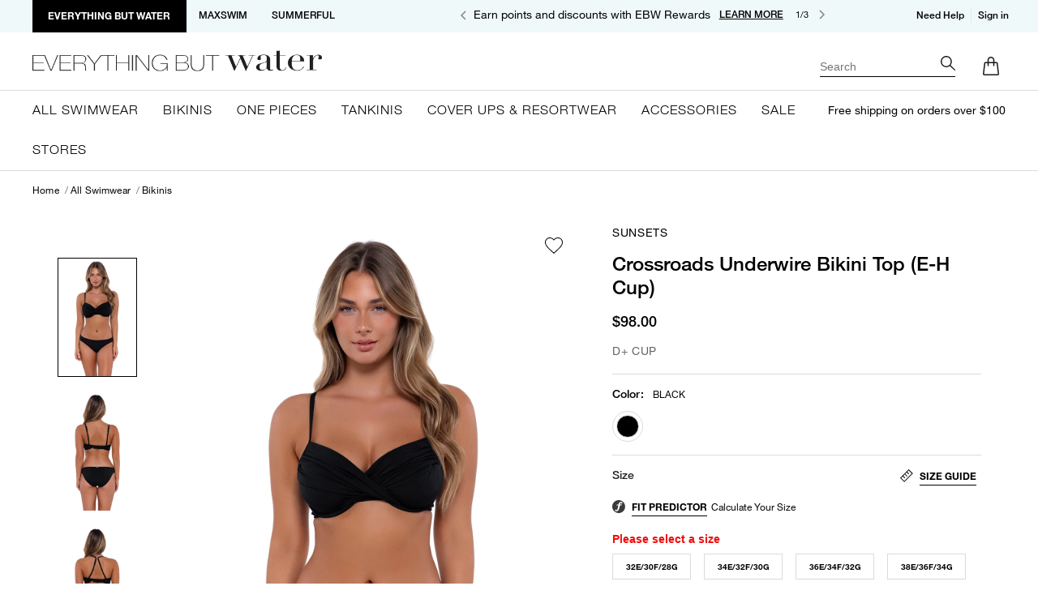

--- FILE ---
content_type: text/html;charset=UTF-8
request_url: https://www.everythingbutwater.com/bikinis/sunsets/crossroads-underwire-bikini-top-e-h-cup/56910.html?dwvar_56910_color=BL
body_size: 54306
content:











<!DOCTYPE html>
<html lang="">
<head>
<link rel="icon" type="image/x-icon" href="/on/demandware.static/Sites-EBW-Site/-/default/dw5d21e3b0/images/favicon.ico" />

<title class="test-2">Crossroads Underwire Bikini Top (E-H Cup) | Everything But Water</title>

<meta charset=UTF-8>

<meta http-equiv="x-ua-compatible" content="ie=edge">

<meta name="viewport" content="width=device-width, initial-scale=1">

    
	






<meta name="description" content="Sunsets Crossroads Underwire Bikini Top (E-H Cup) is a chic bikini style. Find it at Everything But Water today." />




    
                
                    <meta property="og:image" content="https://www.everythingbutwater.com/content/e0jne0vapv/jpeg/52TEFGBLCK_Bikini-Top_Black_Front.jpeg
                        ">
                    
    

    
                
                        <meta property="og:title" content="Crossroads Underwire Bikini Top &#40;E-H Cup&#41;">
                
    

    
        <meta name="robots" content="index, follow">
        

    
                
                        <meta property="og:url" content="https://www.everythingbutwater.com/bikinis/sunsets/crossroads-underwire-bikini-top-e-h-cup/56910.html?dwvar_56910_color=BL">
                
    

    
                
                        <meta property="og:description" content="Shop the Crossroads Underwire Bikini Top &#40;E-H Cup&#41; from Sunsets at Everything But Water.">
                
    




<link rel="stylesheet" href="/on/demandware.static/Sites-EBW-Site/-/default/v1768562696092/css/global.css" />

    <link rel="stylesheet" href="/on/demandware.static/Sites-EBW-Site/-/default/v1768562696092/css/product/detail.css"  />

    <link rel="stylesheet" href="/on/demandware.static/Sites-EBW-Site/-/default/v1768562696092/css/shoprunner.css"  />












<!-- Google Tag Manager -->
<script>
window.dataLayer = window.dataLayer || [];
(function(w,d,s,l,i){w[l]=w[l]||[];w[l].push({'gtm.start':
new Date().getTime(),event:'gtm.js'});var f=d.getElementsByTagName(s)[0],
j=d.createElement(s),dl=l!='dataLayer'?'&l='+l:'';j.async=true;j.src=
'https://www.googletagmanager.com/gtm.js?id='+i+dl;f.parentNode.insertBefore(j,f);
})(window,document,'script','dataLayer','GTM-M476GCV');</script>
<!-- End Google Tag Manager -->


<script defer src="/on/demandware.static/Sites-EBW-Site/-/default/v1768562696092/js/tagmanager.js"></script>
<script>
    var pageAction = 'productshow';
    window.dataLayer = window.dataLayer || [];
    var orderId = -1;

    // In all cases except Order Confirmation, the data layer should be pushed, so default to that case
    var pushDataLayer = true;
    if (pageAction === 'orderconfirm') {
        // As of now, the correction is for order confirmation only
        orderId = getOrderId({"event":"pdp","site_name":"EBW","ecommerce":{"detail":{"actionField":{"list":""},"products":[{"id":"56910","brand":"Sunsets","page_designer_slot":"not from page designer","dimension11":"Crossroads Underwire Bikini Top (E-H Cup)","main_nav_category":"not set","variant":"56910","categoryID":"all/swimwear$bikinis","price":"98.00","category":"Bikinis","dimension5":"","dimension6":"Sunsets","dimension7":"52TEFGBLCK","dimension8":"Black","dimension9":"All Swimwear","name":"Crossroads Underwire Bikini Top (E-H Cup)","dimension12":"56910","variantID":"56910","sale_item":false,"vendorCustomerLifestyle":"Traditional","list":""}]}}});
        var ordersPushedToGoogle = getOrdersPushedToGoogle();
        var orderHasBeenPushedToGoogle = orderHasBeenPushedToGoogle(orderId, ordersPushedToGoogle);
        if (orderHasBeenPushedToGoogle) {
            // If the data has already been sent, let's not push it again.
            pushDataLayer = false;
        }
    }

    if (pushDataLayer) {
        dataLayer.push({"event":"pdp","site_name":"EBW","ecommerce":{"detail":{"actionField":{"list":""},"products":[{"id":"56910","brand":"Sunsets","page_designer_slot":"not from page designer","dimension11":"Crossroads Underwire Bikini Top (E-H Cup)","main_nav_category":"not set","variant":"56910","categoryID":"all/swimwear$bikinis","price":"98.00","category":"Bikinis","dimension5":"","dimension6":"Sunsets","dimension7":"52TEFGBLCK","dimension8":"Black","dimension9":"All Swimwear","name":"Crossroads Underwire Bikini Top (E-H Cup)","dimension12":"56910","variantID":"56910","sale_item":false,"vendorCustomerLifestyle":"Traditional","list":""}]}}});
        if (pageAction === 'orderconfirm') {
            // Add the orderId to the array of orders that is being stored in localStorage
            ordersPushedToGoogle.push(orderId);
            // The localStorage is what is used to prevent the duplicate send from mobile platforms
            window.localStorage.setItem('ordersPushedToGoogle', JSON.stringify(ordersPushedToGoogle));
        }
    }

    function getOrderId(dataLayer) {
        if ('ecommerce' in dataLayer) {
            if ('purchase' in dataLayer.ecommerce && 'actionField' in dataLayer.ecommerce.purchase &&
                'id' in dataLayer.ecommerce.purchase.actionField) {
                return dataLayer.ecommerce.purchase.actionField.id;
            }
        }

        return -1;
    }

    function getOrdersPushedToGoogle() {
        var ordersPushedToGoogleString = window.localStorage.getItem('ordersPushedToGoogle');
        if (ordersPushedToGoogleString && ordersPushedToGoogleString.length > 0) {
            return JSON.parse(ordersPushedToGoogleString);
        }

        return [];
    }

    function orderHasBeenPushedToGoogle(orderId, ordersPushedToGoogle) {
        if (orderId) {
            for (var index = 0; index < ordersPushedToGoogle.length; index++) {
                if (ordersPushedToGoogle[index] === orderId) {
                    return true;
                }
            }
        }

        return false;
    }
</script>

<script>
    window.dataLayer = window.dataLayer || [];
    dataLayer.push({"environment":"production","site_name":"EBW","demandwareID":"abtWX2WWL0gUgdDha62KROccqX","loggedInState":false,"locale":"","currency":"USD","country":"US","pageLanguage":"en_US","registered":false,"email":"","emailHash":"","user_id":""});
</script>


	



    <script>
        var yotpoAppKey = 'null';
        var yotpoStaticContentURL = 'https://staticw2.yotpo.com/';
        var yotpoURL = yotpoStaticContentURL + yotpoAppKey + '/widget.js';
        (function e() {
			var e = document.createElement("script");
                    e.type = "text/javascript",
                    e.async = true,
                    e.src = yotpoURL;
            var t = document.getElementsByTagName("script")[0];
            if(t.parentNode.length > 0){
				t.parentNode.insertBefore(e, t)
			}
        })();
    </script>
    
        <script>
		function loadYotposcr() {
			var yotpoLoyaltyStaticContentURL = "https://cdn-widgetsrepository.yotpo.com/v1/loader/nbvzJZqAFLzdY-3sJEHvxg";
			return (function e() {
				var e = document.createElement("script");
						e.type = "text/javascript",
						e.async = true,
						e.src = yotpoLoyaltyStaticContentURL;
				var t = document.getElementsByTagName("script")[1];
				t.parentNode.insertBefore(e, t)
			})();
		}
		document.addEventListener('DOMContentLoaded', loadYotposcr)
	    </script>
    
    
        <script>
		function loadYotposc() {
			var yotpoLoyaltySDKURL = "https://cdn-loyalty.yotpo.com/loader/nbvzJZqAFLzdY-3sJEHvxg.js";
			return (function e() {
				var e = document.createElement("script");
						e.type = "text/javascript",
						e.async = true,
						e.src = yotpoLoyaltySDKURL;
				var t = document.getElementsByTagName("script")[1];
				t.parentNode.insertBefore(e, t)
			})();
		}
		document.addEventListener('DOMContentLoaded', loadYotposc)
	    </script>
    

<!-- Marketing Cloud Analytics -->
<script type="text/javascript" src="//526002706.collect.igodigital.com/collect.js"></script>
<!-- End Marketing Cloud Analytics -->


<input type="hidden" name="SendDataToSfsc" id="SendDataToSfsc_ControllerUrl"
    value="/on/demandware.store/Sites-EBW-Site/default/SfscChat-SendDataToSfsc" />
<input type="hidden" name="SendDataToSfsc" id="SendDatatosfscChatInitiate"
    value="/on/demandware.store/Sites-EBW-Site/default/SfscChat-SendDatatosfscChatInitiate" />
<input type="hidden" name="checkRegisterUserSubcription" id="CheckRegisterUserSubcription"
    value="/on/demandware.store/Sites-EBW-Site/default/ConsentTracking-CheckRegisterUserSubcription" />
<input type="hidden" name="MCP_enabled" id="MCP_enabled"
    value="true" />
    
<input type="hidden" name="cdpID" id="cdpID" aria-required="true" value="" encoding="off">
<input type="hidden" name="sfccCustomerID" id="sfccCustomerID" aria-required="true" value="" encoding="off">
<input type="hidden" name="customerEmail" id="customerEmail" aria-required="true" value="" encoding="off">
<input type="hidden" name="mcpFirstName" id="mcpFirstName" aria-required="true" value="" encoding="off">
<input type="hidden" name="mcpLastName" id="mcpLastName" aria-required="true" value="" encoding="off">

    <input class="Sfsc_chat_enabled" type="hidden" value="true" value="">
    <input id="Sfsc_chat_render" class="Sfsc_chat_render" type="hidden" value="false">
    
        
            
    
    <div class="content-asset"><!-- dwMarker="content" dwContentID="65d6558b69adb6c37ed628363b" -->
        <script type='text/javascript'>
    var initESW = function(gslbBaseURL) {
    //Following sets page_type to "category" for testing purposes. Remove for all sites where page_type will be set automatically.
    //window.dataLayer = [];
    //var obj = {"page":[]};
    //window.dataLayer.push(obj);
    //window.dataLayer[0].page.page_type = "category";
   
    function pushToDataLayer(action,label,sessionId) {
        var location;
        var version;
        var agentsAvailable;
        try {location=window.dataLayer[0].page.page_type} catch (error) {location=undefined};
        try {version=window.embedded_svc.settings.eswConfigDevName} catch (error) {version=undefined};
        try {agentsAvailable=window.agentsAvailable} catch (error) {agentsAvailable=undefined};
        if(agentsAvailable == true) {
            console.log('Agent available');
            agentsAvailable = '1';
        } else if (agentsAvailable == false) {
            console.log('Agent unavailable');
            agentsAvailable = '0';
        }
        window.dataLayer = window.dataLayer || [];
        window.dataLayer.push({
            'event': 'chatbot_interaction',
            'event_location': 'chat_icon',
            'eventpage_location': location,
            'event_action': action,
            'event_label': label,
            'chatbot_agent_available': agentsAvailable,
            'chatbot_version': version,
            'chat_id': sessionId || undefined
        })
    }
    embedded_svc.addEventHandler("onAvailability", function(data) {
        console.log('Agent Data=',data);
        var dockable = document.getElementsByClassName('dockableContainer');
        if(dockable!=null && dockable.length>0){
            dockable[0].style = 'margin: 0; max-width: 100%; height: 100%';
        }
        console.log("onAvailability event was fired. Agent availability status is " + data.isAgentAvailable ? "online": "offline");
    });
    embedded_svc.addEventHandler("afterDestroy", function(data) {
        console.log("afterDestroy event was fired.");
          checkAvailability();
          var icon = document.getElementsByClassName('embeddedServiceIcon');
          console.log("icon is " + icon);
          if (icon != null && icon.length > 0) {
            icon[0].style = 'display: block';
          }
          pushToDataLayer("chat close", "chat close");
    });
    embedded_svc.addEventHandler("afterMinimize", function(data) {
        console.log("afterMinimize event was fired.");
        window.localStorage.setItem('minimized', true);
        checkAvailability();
        pushToDataLayer("chat minimize","chat minimize");
    });
    embedded_svc.addEventHandler("onHelpButtonClick", function(data) {
        console.log("onHelpButtonClick event was fired.");
        var dockable = document.getElementsByClassName('dockableContainer');
        if(dockable!=null && dockable.length>0){
            dockable[0].style = 'margin: 0; max-width: 100%; height: 100%';
        }
        var icon = document.getElementsByClassName('embeddedServiceIcon');
        if(icon!=null && icon.length>0){
            con[0].style = 'display: block';
             }
        pushToDataLayer("chat open","chat icon click");
       
    });
    embedded_svc.settings.directToButtonRouting = function(prechatFormData) {
         var convertedObject = {};
           prechatFormData.forEach(function(item) {
                if (item.hasOwnProperty('name') && item.hasOwnProperty('value')) {
                    convertedObject[item.name] = item.value;
                }
            });
            if (convertedObject) {
                convertedObject.FirstName ? window.sessionStorage.setItem('FirstName', convertedObject.FirstName) : window.sessionStorage.setItem('FirstName', '');
                convertedObject.LastName ? window.sessionStorage.setItem('LastName', convertedObject.LastName) : window.sessionStorage.setItem('LastName', '');
                convertedObject.Email ? window.sessionStorage.setItem('Email', convertedObject.Email) : window.sessionStorage.setItem('Email', '');
 
            }
        return embedded_svc.settings.defaultRouting(prechatFormData);
      }
    embedded_svc.addEventHandler("onChatRequestSuccess", function(data) {
        console.log("onChatRequestSuccess event was fired.  liveAgentSessionKey was " + data.liveAgentSessionKey, JSON.stringify(data));
        pushToDataLayer("chat start","chat successfully started",data.liveAgentSessionKey);
        window.localStorage.setItem('ChatUUID', data.liveAgentSessionKey);
        console.log('Session Id=', embedded_svc.liveAgentAPI.getSessionId());
        window.localStorage.setItem('chatstarted', true);
        var interval = setInterval(function() {
          var chasitorInput = document.querySelector('.chasitorText');
          if (chasitorInput != null) {
            chasitorInput.focus();
            clearInterval(window.localStorage.getItem('Interval'));
            window.localStorage.removeItem('Interval');
            console.log('Interval');
          }
          console.log('Focus Interval Running...');
        }, 200);
        window.localStorage.setItem('Interval', interval);
        var dialog = document.querySelector('.dockableContainer ');
 
           //call for before chat initiate
           var dataBeforeChatInit = {
            trackUrl: window.location.href,
            UUID: window.localStorage.getItem('ChatUUID'),
            firstName: window.sessionStorage.getItem('FirstName'),
            lastName: window.sessionStorage.getItem('LastName'),
            email: window.sessionStorage.getItem('Email'),
            dataBeforeChatInit: true,
          };
        console.log('Patch Request=', dataBeforeChatInit);
        jQuery.ajax({
          url: document.querySelector('#SendDatatosfscChatInitiate').value,
          type: 'POST',
          data: dataBeforeChatInit,
          success: function(response) {
            console.log('Pre-chat Record updated successfully:', response, dataBeforeChatInit);
            // Handle the success response here
          },
          error: function(xhr, status, error) {
            console.error('Error updating record:', error);
            // Handle the error here
          }
        });
        sendDataToSFSCC();
        console.log('TESTING->>', embedded_svc.settings.extraPrechatFormDetails);
    });
    embedded_svc.addEventHandler("onChatEndedByChasitor", function(data) {
        console.log("onChatEndedByChasitor event was fired.  liveAgentSessionKey was " + data.liveAgentSessionKey);
          pushToDataLayer("chat end", "visitor ended chat", data.liveAgentSessionKey);
          window.localStorage.removeItem('ChatUUID');
          window.localStorage.removeItem('chatstarted');
          window.sessionStorage.removeItem('FirstName');
          window.sessionStorage.removeItem('LastName');
          window.sessionStorage.removeItem('Email');
          var dialog = document.querySelector('.dockableContainer ');
         
       
    });
    embedded_svc.addEventHandler("onChatEndedByAgent", function(data) {
        console.log("onChatEndedByAgent event was fired.  liveAgentSessionKey was " + data.liveAgentSessionKey);
        pushToDataLayer("chat end","agent ended chat",data.liveAgentSessionKey);
        window.localStorage.removeItem('ChatUUID');
        window.localStorage.removeItem('chatstarted');
        window.sessionStorage.removeItem('FirstName');
        window.sessionStorage.removeItem('LastName');
        window.sessionStorage.removeItem('Email');
    });
    embedded_svc.addEventHandler("onIdleTimeoutOccurred", function(data) {
        console.log("onIdleTimeoutOccurred event was fired.  liveAgentSessionKey was " + data.liveAgentSessionKey);
        pushToDataLayer("chat end","chat timed out",data.liveAgentSessionKey);
    });
    //embedded_svc.settings.displayHelpButton = false; //use this for checkout pages
    embedded_svc.settings.displayHelpButton = true; //use this for browse pages
    embedded_svc.settings.language = ''; //For example, enter 'en' or 'en-US'
       
   
    function generateUUID() {
        var d = new Date().getTime();
        var uuid = 'xxxxxxxx-xxxx-4xxx-yxxx-xxxxxxxxxxxx'.replace(/[xy]/g, function(c){
            d === 0 ? d = Math.floor(Math.random()*100000) : d = Math.floor(d/16);
            var v;
            if(c=='x'){
                v = ((d+Math.random()*16)%16|0);
            } else {
                v = ((d+Math.random()*4+8)%16|0);
            }
            return v.toString(16);
        });
        return uuid;
    }
   
    //var chatTranscriptUUID = '';
    if (performance.navigation.type == performance.navigation.TYPE_RELOAD) {
            console.info( "This page is reloaded" );
        } else {
            console.info( "This page is not reloaded");
        }
        (window.localStorage.getItem('ChatUUID') == null) ? window.localStorage.setItem('ChatUUID', generateUUID()): window.localStorage.getItem('ChatUUID');
            var chatTranscriptUUID = (window.localStorage.getItem('ChatUUID') != null) ? window.localStorage.getItem('ChatUUID') : '';
        window.addEventListener('popstate', function (event) {
            // Log the state data to the console
            console.log(event.state);
            if (window.localStorage.getItem('chatstarted')) {
                sendDataToSFSCC();
              }
            });
            if (window.localStorage.getItem('chatstarted')) {
              sendDataToSFSCC();
            }
     
 
        function getCookie(name = '') {
            let cookies = document.cookie;
            let cookiestore = {};
            cookies = cookies.split(";");
            if (cookies[0] == "" && cookies[0][0] == undefined) {
                return undefined;
            }
            cookies.forEach(function(cookie) {
                cookie = cookie.split(/=(.+)/);
                if (cookie[0].substr(0, 1) == ' ') {
                    cookie[0] = cookie[0].substr(1);
                }
                cookiestore[cookie[0]] = cookie[1];
            });
            return (name !== '' ? cookiestore[name] : cookiestore);
        }
   
        function sendDataToSFSCC() {
            //call for after chat initiate
    var dataAfterChatInit = {
        trackUrl: window.location.href,
        UUID: window.localStorage.getItem('ChatUUID'),
        dataBeforeChatInit:  false,
    };
    console.log('Patch Request=', dataAfterChatInit);
    jQuery.ajax({
        url: document.querySelector('#SendDatatosfscChatInitiate').value,
        type: 'POST',
        data: dataAfterChatInit,
        success: function(response) {
        console.log('Pre-chat Record updated successfully:', response, dataAfterChatInit);
        // Handle the success response here
        },
        error: function(xhr, status, error) {
        console.error('Error updating record:', error);
        // Handle the error here
        }
    });
}
   
    var liveChatUrl = $('.js-livechat-url').attr('data-live-chat-cookie-url');
    embedded_svc.addEventHandler("onChatEstablished", function(data) {
    });
   
    embedded_svc.settings.extraPrechatInfo = [{
      "entityFieldMaps": [{
        "doCreate": true,
        "doFind": true,
        "fieldName": "visitedUrl__c",
        "isExactMatch": true
      }],
      "entityName": "urlTracker__c"
    }];
    embedded_svc.settings.extraPrechatInfo = [{
        "entityFieldMaps": [{
          "doCreate": false,
          "doFind": false,
          "fieldName": "LastName",
          "isExactMatch": true,
          "label": "Last Name"
        }, {
          "doCreate": false,
          "doFind": false,
          "fieldName": "FirstName",
          "isExactMatch": true,
          "label": "First Name"
        }, {
          "doCreate": false,
          "doFind": true,
          "fieldName": "Email",
          "isExactMatch": true,
          "label": "Email"
        }],
        "entityName": "Contact"
      }];
    embedded_svc.settings.defaultMinimizedText = 'Chat'; //(Defaults to Chat with an Expert)
    //embedded_svc.settings.disabledMinimizedText = '...'; //(Defaults to Agent Offline)
    //embedded_svc.settings.loadingText = ''; //(Defaults to Loading)
    embedded_svc.settings.storageDomain = 'everythingbutwater.com'; //(Sets the domain for your deployment so that visitors can navigate subdomains during a chat session)
    // Settings for Chat
   
    // embedded_svc.settings.directToButtonRoutingStaticId = embedded_svc.settings.directToButtonRouting();
    //embedded_svc.settings.prepopulatedPrechatFields = {}; //Sets the auto-population of pre-chat form fields
    //embedded_svc.settings.fallbackRouting = []; //An array of button IDs, user IDs, or userId_buttonId
    //embedded_svc.settings.offlineSupportMinimizedText = '...'; //(Defaults to Contact Us)
    embedded_svc.settings.autoOpenPostChat = true;
    embedded_svc.settings.enabledFeatures = ['LiveAgent'];
    embedded_svc.settings.entryFeature = 'LiveAgent';
    embedded_svc.settings.extraPrechatFormDetails = [{
        "label": "chatTranscriptUUID",
        "value": chatTranscriptUUID,
        "displayToAgent": false,
        "transcriptFields": ["Chat_Transcript_UUID__c"]
            }];
   
            embedded_svc.init(
                'https://ebw-c360a.my.salesforce.com',
                'https://ebw-c360a.my.salesforce-sites.com/liveAgentSetupFlow',
                gslbBaseURL,
                '00D5e0000013pn2',
                'EBW_Chat_Group',
                {
                    baseLiveAgentContentURL: 'https://c.la4-c2-ia4.salesforceliveagent.com/content',
                    deploymentId: '5727V0000010wBu',
                    buttonId: '5737V0000010wBV',
                    baseLiveAgentURL: 'https://d.la4-c2-ia4.salesforceliveagent.com/chat',
                    eswLiveAgentDevName: 'EBW_Chat_Group',
                    isOfflineSupportEnabled: true
                }
            );
   
    var url = window.embedded_svc.settings.baseLiveAgentURL + '/rest/Visitor/Availability.jsonp?sid=undefined&r=634&Availability.prefix=Visitor&Availability.ids=[' + window.embedded_svc.settings.directToButtonRoutingStaticId + ']&callback=embedded_svc.liveAgentAPI.connection.handlePing&deployment_id=' + window.embedded_svc.settings.deploymentId + '&org_id=' + window.embedded_svc.settings.orgId + '&version=48';
    console.log(url);
   
    };
   
    // Only run this if not on MW
        if (!window.embedded_svc) {
  document.addEventListener('readystatechange', (event) => {
      if (event.target.readyState === "complete") {
          const ChatEmbeded = document.getElementById('Sfsc_chat_render')
          if (ChatEmbeded.value == false || ChatEmbeded.value == 'false') {
              var script = document.createElement('script');
              script.setAttribute('src', 'https://service.force.com/embeddedservice/5.0/esw.min.js');
              script.onload = () => {
                  // if (!window.embedded_svc) {
                      initESW(null);
                  // }
              }
              document.body.appendChild(script);
          }
                      const elements = document.querySelectorAll('.Sfsc_chat_render');
                      elements.forEach(element => {
                      element.value = true;
                      });
      }
  });
} else {
      initESW('https://service.force.com');
  }
    </script>
    <script>
    function checkAvailability() {
        const elementEnabled = document.getElementsByClassName('uiButton helpButtonEnabled');
        const elementDisabled = document.getElementsByClassName('uiButton helpButtonDisabled');
        //console.log(document.querySelector('.helpButtonLabel :nth-child(2)').innerText, (document.querySelector('.helpButtonLabel :nth-child(2)').innerText == 'Contact Us'));
        if (elementEnabled && elementEnabled.length > 0) {
          if (document.querySelector('.helpButtonLabel :nth-child(2)').innerText == 'Chat' || document.querySelector('.helpButtonLabel :nth-child(2)').innerText == 'Loading') {
            document.getElementsByClassName('embeddedServiceHelpButton')[0].style.display = "block";
          } else if (document.querySelector('.helpButtonLabel :nth-child(2)').innerText == 'Contact Us') {
            document.getElementsByClassName('embeddedServiceHelpButton')[0].style.display = "none";
            var minimized = window.localStorage.getItem('minimized');
            if (minimized != null && minimized) {
              document.querySelector('.embeddedServiceSidebar').style.display = 'none';
            }
          } else {
            document.getElementsByClassName('embeddedServiceHelpButton')[0].style.display = "none";
          }
        } else if (elementDisabled && elementDisabled.length > 0) {
          document.getElementsByClassName('embeddedServiceHelpButton')[0].style.display = "none";
        }
      }
       window.setInterval(function () {
        checkAvailability();
    }, 500);
    </script>
    </div> <!-- End content-asset -->



        
    


    <script>
  if(/MSIE \d|Trident.*rv:/.test(navigator.userAgent)) {
    window.location = 'microsoft-edge:' + window.location;
    setTimeout(function() {
      window.location = 'https://go.microsoft.com/fwlink/?linkid=2135547';
    }, 1);
  }
</script>
    
        
            
    
    <div class="content-asset"><!-- dwMarker="content" dwContentID="44c72fa36b62d43957ae8e1bf7" -->
        <script type="text/javascript" defer src="//cdn.evgnet.com/beacon/everythingbutwater/ebw_production/scripts/evergage.min.js"></script>
    </div> <!-- End content-asset -->



        
        
    



<!--[if gt IE 9]><!-->

<script>//common/scripts.isml</script>



<script>//common/scripts.isml</script>
<script defer type="text/javascript" src="/on/demandware.static/Sites-EBW-Site/-/default/v1768562696092/js/main.js"></script>

    <script defer type="text/javascript" src="/on/demandware.static/Sites-EBW-Site/-/default/v1768562696092/js/productDetail.js"
        
        >
    </script>

    <script defer type="text/javascript" src="/on/demandware.static/Sites-EBW-Site/-/default/v1768562696092/js/jquery.elevateZoom-3.0.8.min.js"
        
        >
    </script>

    <script defer type="text/javascript" src="/on/demandware.static/Sites-EBW-Site/-/default/v1768562696092/js/breadcrumbScript.js"
        
        >
    </script>

    <script defer type="text/javascript" src="/on/demandware.static/Sites-EBW-Site/-/default/v1768562696092/js/dynamicPriceUpdate.js"
        
        >
    </script>

    <script defer type="text/javascript" src="https://js.braintreegateway.com/web/3.85.3/js/client.min.js"
        
        >
    </script>

    <script defer type="text/javascript" src="https://js.braintreegateway.com/web/3.85.3/js/data-collector.min.js"
        
        >
    </script>

    <script defer type="text/javascript" src="https://js.braintreegateway.com/web/3.85.3/js/paypal.min.js"
        
        >
    </script>

    <script defer type="text/javascript" src="https://js.braintreegateway.com/web/3.85.3/js/paypal-checkout.min.js"
        
        >
    </script>

    <script defer type="text/javascript" src="/on/demandware.static/Sites-EBW-Site/-/default/v1768562696092/js/int_braintree.min.js"
        
        >
    </script>

    <script defer type="text/javascript" src="/on/demandware.static/Sites-EBW-Site/-/default/v1768562696092/js/loadPayPalSdk.js"
        
        >
    </script>











    
        


    


 
    <script src="https://www.google.com/recaptcha/api.js"></script>
    



<script type="application/ld+json">
{
  "@context": "https://schema.org",
  "@type": "Organization",
  "name": "Everything But Water",
  "url": "https://www.everythingbutwater.com/",
  "logo": "https://www.everythingbutwater.com/on/demandware.static/Sites-EBW-Site/-/default/dw0c169eb5/images/logo.png",
  "contactPoint": {
    "@type": "ContactPoint",
    "telephone": "888-796-6661",
    "contactType": "customer service",
    "areaServed": "US",
    "availableLanguage": "en"
  },
  "sameAs": [
    "https://www.instagram.com/everythingbutwater/",
    "https://www.facebook.com/everythingbutwater",
    "https://www.pinterest.com/ebwstyle/_created/"
  ]
}
</script>


<link rel="canonical" href="https://www.everythingbutwater.com/bikinis/sunsets/crossroads-underwire-bikini-top-e-h-cup/56910.html" />


<script type="text/javascript">//<!--
/* <![CDATA[ (head-active_data.js) */
var dw = (window.dw || {});
dw.ac = {
    _analytics: null,
    _events: [],
    _category: "",
    _searchData: "",
    _anact: "",
    _anact_nohit_tag: "",
    _analytics_enabled: "true",
    _timeZone: "US/Eastern",
    _capture: function(configs) {
        if (Object.prototype.toString.call(configs) === "[object Array]") {
            configs.forEach(captureObject);
            return;
        }
        dw.ac._events.push(configs);
    },
	capture: function() { 
		dw.ac._capture(arguments);
		// send to CQ as well:
		if (window.CQuotient) {
			window.CQuotient.trackEventsFromAC(arguments);
		}
	},
    EV_PRD_SEARCHHIT: "searchhit",
    EV_PRD_DETAIL: "detail",
    EV_PRD_RECOMMENDATION: "recommendation",
    EV_PRD_SETPRODUCT: "setproduct",
    applyContext: function(context) {
        if (typeof context === "object" && context.hasOwnProperty("category")) {
        	dw.ac._category = context.category;
        }
        if (typeof context === "object" && context.hasOwnProperty("searchData")) {
        	dw.ac._searchData = context.searchData;
        }
    },
    setDWAnalytics: function(analytics) {
        dw.ac._analytics = analytics;
    },
    eventsIsEmpty: function() {
        return 0 == dw.ac._events.length;
    }
};
/* ]]> */
// -->
</script>
<script type="text/javascript">//<!--
/* <![CDATA[ (head-cquotient.js) */
var CQuotient = window.CQuotient = {};
CQuotient.clientId = 'bfhw-EBW';
CQuotient.realm = 'BFHW';
CQuotient.siteId = 'EBW';
CQuotient.instanceType = 'prd';
CQuotient.locale = 'default';
CQuotient.fbPixelId = '670475216364143';
CQuotient.activities = [];
CQuotient.cqcid='';
CQuotient.cquid='';
CQuotient.cqeid='';
CQuotient.cqlid='';
CQuotient.apiHost='api.cquotient.com';
/* Turn this on to test against Staging Einstein */
/* CQuotient.useTest= true; */
CQuotient.useTest = ('true' === 'false');
CQuotient.initFromCookies = function () {
	var ca = document.cookie.split(';');
	for(var i=0;i < ca.length;i++) {
	  var c = ca[i];
	  while (c.charAt(0)==' ') c = c.substring(1,c.length);
	  if (c.indexOf('cqcid=') == 0) {
		CQuotient.cqcid=c.substring('cqcid='.length,c.length);
	  } else if (c.indexOf('cquid=') == 0) {
		  var value = c.substring('cquid='.length,c.length);
		  if (value) {
		  	var split_value = value.split("|", 3);
		  	if (split_value.length > 0) {
			  CQuotient.cquid=split_value[0];
		  	}
		  	if (split_value.length > 1) {
			  CQuotient.cqeid=split_value[1];
		  	}
		  	if (split_value.length > 2) {
			  CQuotient.cqlid=split_value[2];
		  	}
		  }
	  }
	}
}
CQuotient.getCQCookieId = function () {
	if(window.CQuotient.cqcid == '')
		window.CQuotient.initFromCookies();
	return window.CQuotient.cqcid;
};
CQuotient.getCQUserId = function () {
	if(window.CQuotient.cquid == '')
		window.CQuotient.initFromCookies();
	return window.CQuotient.cquid;
};
CQuotient.getCQHashedEmail = function () {
	if(window.CQuotient.cqeid == '')
		window.CQuotient.initFromCookies();
	return window.CQuotient.cqeid;
};
CQuotient.getCQHashedLogin = function () {
	if(window.CQuotient.cqlid == '')
		window.CQuotient.initFromCookies();
	return window.CQuotient.cqlid;
};
CQuotient.trackEventsFromAC = function (/* Object or Array */ events) {
try {
	if (Object.prototype.toString.call(events) === "[object Array]") {
		events.forEach(_trackASingleCQEvent);
	} else {
		CQuotient._trackASingleCQEvent(events);
	}
} catch(err) {}
};
CQuotient._trackASingleCQEvent = function ( /* Object */ event) {
	if (event && event.id) {
		if (event.type === dw.ac.EV_PRD_DETAIL) {
			CQuotient.trackViewProduct( {id:'', alt_id: event.id, type: 'raw_sku'} );
		} // not handling the other dw.ac.* events currently
	}
};
CQuotient.trackViewProduct = function(/* Object */ cqParamData){
	var cq_params = {};
	cq_params.cookieId = CQuotient.getCQCookieId();
	cq_params.userId = CQuotient.getCQUserId();
	cq_params.emailId = CQuotient.getCQHashedEmail();
	cq_params.loginId = CQuotient.getCQHashedLogin();
	cq_params.product = cqParamData.product;
	cq_params.realm = cqParamData.realm;
	cq_params.siteId = cqParamData.siteId;
	cq_params.instanceType = cqParamData.instanceType;
	cq_params.locale = CQuotient.locale;
	
	if(CQuotient.sendActivity) {
		CQuotient.sendActivity(CQuotient.clientId, 'viewProduct', cq_params);
	} else {
		CQuotient.activities.push({activityType: 'viewProduct', parameters: cq_params});
	}
};
/* ]]> */
// -->
</script>


   <script type="application/ld+json">
        {"@context":"http://schema.org/","@type":"Product","name":"Crossroads Underwire Bikini Top (E-H Cup)","description":"The Crossroads Underwire has a cross front sash detail for modesty and an underwire for support. Also featuring a hidden bra closure and adjustable straps with a j-hook.","mpn":"56910","sku":"56910","brand":{"@type":"Thing","name":"Sunsets"},"image":["https://everythingbutwater.widen.net/content/e0jne0vapv/jpeg/52TEFGBLCK_Bikini-Top_Black_Front.jpeg","https://everythingbutwater.widen.net/content/n8kos6kg3x/jpeg/52TEFGBLCK_Bikini-Top_Black_Back.jpeg","https://everythingbutwater.widen.net/content/8eezcbwzso/jpeg/52TEFGBLCK_Bikini-Top_Black_Back2.jpeg"],"offers":{"url":{},"@type":"Offer","priceCurrency":"USD","price":"98.00","availability":"http://schema.org/InStock"}}
    </script>


</head>
<body class="bfx-price-container">
<!-- Google Tag Manager (noscript) -->
<noscript><iframe src="https://www.googletagmanager.com/ns.html?id=GTM-M476GCV&gtm_auth=-W1mNs9vfnEYhBW0gFScLQ&gtm_preview=env-110"
height="0" width="0" style="display:none;visibility:hidden"></iframe></noscript>
<!-- End Google Tag Manager (noscript) -->

<div class="page yotpo-enabled" data-action="Product-Show" data-querystring="dwvar_56910_color=BL&amp;pid=56910">
<div class="overlay">
</div>
<input type="hidden" name="loqateAccountCode" id="loqateAccountCode" value="ORLAN11114"/>
<input type="hidden" name="marketingCloudEnabled" id="marketingCloudEnabled" value="true"/>


<script src="/on/demandware.static/Sites-EBW-Site/-/default/v1768562696092/js/loqatehelper.js"></script>
<script src="/on/demandware.static/Sites-EBW-Site/-/default/v1768562696092/js/loqatecustom.js"></script>

<input type="hidden" class="yotpoCartridgeEnabled" value="true" encoding="off"/>
<input type="hidden" class="loyaltyTermsConditionsAsset" value="true" encoding="off"/>
<input type="hidden" class="ccpa-financial-incentive-notice" value="true" encoding="off"/>
<input class="zendesk-enabled" type="hidden" name="zendesk-enabled" value="true">

    <header id="EBW-header">
        
        

    <input type="hidden" name="currentView" value="">


        <div class="header-banner">
            <div class="container">
                <div class="header-topbar">
                    <div class="row no-gutters">
                        <div class="col-lg-4 col-sm-12 d-flex header-top-tabs">
                            <ul class="site-select d-flex">
                                <li class="active ebw-site" data-href="https://www.everythingbutwater.com/on/demandware.store/Sites-EBW-Site/default/Home-SetSessionSite?for=home">
                                    <a href="javascript:;" >Everything but water</a>
                                </li>
                                <li class="maxswim-site" data-href="https://www.everythingbutwater.com/on/demandware.store/Sites-EBW-Site/default/Home-SetSessionSite?for=maxswim">
                                    <a href="javascript:;">Maxswim</a>
                                </li>
                                <li class="summerful-site" data-href="https://www.everythingbutwater.com/on/demandware.store/Sites-EBW-Site/default/Home-SetSessionSite?for=summerful">
                                    <a href="javascript:;">Summerful</a>
                                </li>
                            </ul>
                        </div>
                        <div class="col-lg-7 col-sm-12 header-promotional-banner bfx-remove-element d-none d-lg-block">
                            
                                
	 


	
    
        <div class="parent">
    <div class="banner">

        <div class="banner__data"><span>Earn points and discounts with EBW Rewards</span><a href="/loyalty">LEARN MORE</a></div>
        <div class="banner__data"><span>Free shipping and returns on orders over $100</span><a href="https://www.everythingbutwater.com/customer-care-shipping.html">LEARN MORE</a></div>
        <div class="banner__data"><span>Paypal and Apple Pay now available in checkout </span></div>

    </div>
    <div class="numbers">

        <span class="banner-number">1/3</span>
        <span class="banner-number">2/3</span>
        <span class="banner-number">3/3</span>

    </div>
    <button class="promotion-prev-btn">
        <svg class="promotion-svg" width="24px" height="24px" viewBox="0 0 24 24" version="1.1" xmlns="http://www.w3.org/2000/svg" xmlns:xlink="http://www.w3.org/1999/xlink">
            <g id="Desktop" stroke="none" stroke-width="1" fill="none" fill-rule="evenodd">
                <g id="MaxSwim-Home" transform="translate(-372.000000, -891.000000)">
                    <g id="chevron_left-24px" transform="translate(384.000000, 903.000000) scale(-1, 1) translate(-384.000000, -903.000000) translate(372.000000, 891.000000)">
                        <polygon id="Path" points="0 0 24 0 24 24 0 24"></polygon>
                        <polyline id="Path-2" stroke="#8B8A8A" stroke-width="1.5" points="10 7 15 12 10 17"></polyline>
                    </g>
                </g>
            </g>
        </svg></button>
    <button class="promotion-next-btn">
<svg class="promotion-svg" xmlns="http://www.w3.org/2000/svg" xmlns:xlink="http://www.w3.org/1999/xlink" width="7px" height="12px" viewBox="0 0 7 12" version="1.1">
    <!-- Generator: Sketch 63.1 (92452) - https://sketch.com -->
    <desc>Created with Sketch.</desc>
    <g id="Page-1" stroke="none" stroke-width="1" fill="none" fill-rule="evenodd">
        <polyline id="Path-2" stroke="#8B8A8A" stroke-width="1.5" points="1 1 6 6 1 11"/>
    </g>
</svg></button>
</div>
    

 
	
                            
                        </div>
                        <div class="col-lg-7 col-sm-12 header-promotional-banner international-desktop d-none">
                            
                                
	 


	
    
        <div class="parent">
	<div class="banner-international">

                   <div class="banner__data"><span>Welcome international customers. We now ship to select countries.</span> <a href="https://www.everythingbutwater.com/international-orders.html">LEARN MORE</a></div>
           
	</div>
	<div class="numbers-international">

		<span class="banner-number">1/1</span>

	</div>
	<button class="promotion-prev-btn-international">
		<svg class="promotion-svg" width="24px" height="24px" viewBox="0 0 24 24" version="1.1" xmlns="http://www.w3.org/2000/svg" xmlns:xlink="http://www.w3.org/1999/xlink">
			<g id="Desktop" stroke="none" stroke-width="1" fill="none" fill-rule="evenodd">
				<g id="MaxSwim-Home" transform="translate(-372.000000, -891.000000)">
					<g id="chevron_left-24px" transform="translate(384.000000, 903.000000) scale(-1, 1) translate(-384.000000, -903.000000) translate(372.000000, 891.000000)">
						<polygon id="Path" points="0 0 24 0 24 24 0 24"></polygon>
						<polyline id="Path-2" stroke="#8B8A8A" stroke-width="1.5" points="10 7 15 12 10 17"></polyline>
					</g>
				</g>
			</g>
		</svg>
	</button>
	<button class="promotion-next-btn-international">
		<svg class="promotion-svg" xmlns="http://www.w3.org/2000/svg" xmlns:xlink="http://www.w3.org/1999/xlink" width="7px" height="12px" viewBox="0 0 7 12" version="1.1">
			<!-- Generator: Sketch 63.1 (92452) - https://sketch.com -->
			<desc>Created with Sketch.</desc>
			<g id="Page-1" stroke="none" stroke-width="1" fill="none" fill-rule="evenodd">
				<polyline id="Path-2" stroke="#8B8A8A" stroke-width="1.5" points="1 1 6 6 1 11" />
			</g>
		</svg>
	</button>
</div>
    

 
	
                            
                        </div>

                        <div class="info-message">
                            <h5 class="title">Success</h5>
                            <p class="message">Your subscription preferences have been updated</p>
                        </div>
                        <div class="header-need-help">
                            <div class="need-help-button">
                                <div class="dropdown-help">
                                    <button class="dropdown-toggle help open-zendesk">
                                        Need Help
                                    </button>
                                </div>
                            </div>
                            <div class="pull-left sign-in">
                                <div class="hidden-md-down">
                                    
    <div class="user hidden-md-down">
        <a href="javascript:;" class="sign-in-popup" role="button" aria-label="Login to your account" data-toggle="modal" data-target="#authModal">
                <span class="user-message">Sign in</span>
        </a>
    </div>


                                    

                                </div>
                            </div>
                        </div>
                    </div>
                </div>
            </div>
        </div>
        <nav role="navigation" class="header-middle">
            <div class="header-navigation">
                <div class="container">
                    <div class="row no-gutters">
                        <div class="col-12 company-logo px-0">
                            <div class="navbar-header brand">
                                
                                    <a class="logo-home" data-href="https://www.everythingbutwater.com/on/demandware.store/Sites-EBW-Site/default/Home-SetSessionSite?for=home" href="javascript:;">
                                        <img class="hidden-md-down" src="/on/demandware.static/Sites-EBW-Site/-/default/dw0c169eb5/images/logo.png"
                                            alt="Everything but water" />
                                        <img class="d-lg-none" src="/on/demandware.static/Sites-EBW-Site/-/default/dw0c169eb5/images/logo.png"
                                            alt="Everything but water" />
                                    </a>
                                
                                
                                
                            </div>
                            
                            <div class="navbar-header header-navigation-icons">
                                <div class="pull-left">
                                    <button class="navbar-toggler d-lg-none" type="button"
                                        aria-controls="sg-navbar-collapse" aria-expanded="false"
                                        aria-label="Toggle navigation">
                                        <img src="/on/demandware.static/-/Sites-EBW-Library/default/dw080fe9e8/images/Assets/Global/menu.svg"
                                            alt="menu">
                                        <span class="hidden-md-down">Menu</span>
                                    </button>
                                </div>
                                <div class="navbar-header-user-info">
                                    
                                        <div class="search hidden-xs-down header-search d-none d-lg-block">
                                            <div class="site-search floating-wrapper">
    <form role="search" class="header-search" action="/search" method="get" name="simpleSearch" encoding="off">
        <input class="form-control search-field floating-input" type="search" name="q" value=""
            placeholder=" " role="combobox"
            aria-describedby="search-assistive-text" aria-haspopup="listbox" aria-owns="search-result-products"
            aria-expanded="false" aria-autocomplete="list" aria-activedescendant="" aria-controls="search-result-products"
            aria-label="Enter Keyword or Item No." autocomplete="off" encoding="off" />
            <label class="floating-label float-search">Search</label>
        <button type="reset" name="reset-button" class="reset-button d-none"
            aria-label="Clear search keywords">
                <img src="/on/demandware.static/-/Sites-EBW-Library/default/dwac67fc4b/images/Assets/PDP/Close.svg"
                class="header-search-close-mobile__icon" alt="Close Icon" />
            </button>
        <button type="button" name="search-button" class="no-btn-border submit-btn"
            aria-label="Submit search keywords" disabled>
            <img src="/on/demandware.static/-/Sites-EBW-Library/default/dw6247593e/images/Assets/Global/search.svg"
                class="header-search-mobile-dropdown" alt="Search" />
        </button>
        <div class="header-search-close" tabindex="0">
            <img src="/on/demandware.static/-/Sites-EBW-Library/default/dwac67fc4b/images/Assets/PDP/Close.svg"
                class="header-search-close-mobile__icon" alt="Close Icon" />
        </div>
        <div class="suggestions-wrapper" data-url="/on/demandware.store/Sites-EBW-Site/default/SearchServices-GetSuggestions?q="></div>
        
    </form>
</div>
                                        </div>
                                    
                                    
                                    
                                        
                                    
                                    
                                        <div class="header-search-mobile" tabindex="0">
                                            <img src="/on/demandware.static/-/Sites-EBW-Library/default/dw6247593e/images/Assets/Global/search.svg"
                                                class="header-search-mobile__icon" alt="Search" />
                                        </div>
                                    
                                    <div class="minicart" data-action-url="/on/demandware.store/Sites-EBW-Site/default/Cart-MiniCartShow">
                                        <div class="minicart-total hide-link-med">
    <button class="minicart-link desktop-minicart-link hide-link-med-inner" aria-haspopup="true">
        <picture>
            <source srcset="/on/demandware.static/-/Sites-EBW-Library/default/dwc93773a4/images/Assets/Global/Cart.svg" media="(min-width: 768px)"/>
            <img class="header-minicart"
            src="/on/demandware.static/-/Sites-EBW-Library/default/dw23d30e3a/images/Assets/Global/Cart-mobile.svg"
            alt="Mini Bag" />
        </picture>
        
        
    </button>

    <a class="minicart-link mobile-minicart-link" href="https://www.everythingbutwater.com/shopping-bag"
        aria-label="Bag 0 Item" aria-haspopup="true">

        <picture>
            <source srcset="/on/demandware.static/-/Sites-EBW-Library/default/dwc93773a4/images/Assets/Global/Cart.svg" media="(min-width: 768px)"/>
            <img class="header-minicart"
            src="/on/demandware.static/-/Sites-EBW-Library/default/dw23d30e3a/images/Assets/Global/Cart-mobile.svg"
            alt="Mini Bag" />
        </picture>
        
        
    </a>
</div>
    <button class="minicart-link desktop-minicart-link hide-no-link"
        aria-label="Bag 0 Item" aria-haspopup="true">
        <div class="minicart-total">
            <img src="/on/demandware.static/-/Sites-EBW-Library/default/dwc93773a4/images/Assets/Global/Cart.svg"
                class="header-minicart-mobile" alt="Mini Bag Mobile" />
            <span class="minicart-quantity">
                0
            </span>
        </div>
    </button>

<a class="minicart-link mobile-minicart-link" href="https://www.everythingbutwater.com/shopping-bag"
        aria-label="Bag 0 Item" aria-haspopup="true">
    <div class="minicart-total hide-no-link">
        <img src="/on/demandware.static/-/Sites-EBW-Library/default/dwc93773a4/images/Assets/Global/Cart.svg"
            class="header-minicart-mobile" alt="Mini Bag Mobile" />
        <span class="minicart-quantity">
            0
        </span>
    </div>
</a>

<div class="popover popover-bottom minicart-wrapper   "></div>
<span class="minicart-backdrop close-minicart   "></span>

                                    </div>
                                </div>
                            </div>
                        </div>
                    </div>
                </div>
            </div>
            
                <div class="main-menu navbar-toggleable-sm menu-toggleable-left multilevel-dropdown d-none d-md-block"
                    id="sg-navbar-collapse">
                    <div class="container">
                        <div class="row no-gutters">
                            
                                






<nav class="navbar navbar-expand-md bg-inverse col-sm-12 col-lg-12 col-xl-10  header-navigation">
    <div class="close-menu clearfix d-lg-none">
        <div class="back pull-left megamenu-back">
            <img class="back-arrow__image"
                src="/on/demandware.static/-/Sites-EBW-Library/default/dw27561d0e/images/Assets/Home/arrow.svg"
                alt="arrow">
        </div>
        <div class="close-button menu-close-button pull-right">
            <button role="button" aria-label="Close Menu">
                <img src="/on/demandware.static/-/Sites-EBW-Library/default/dwcb95c2c5/images/Assets/PLP/Close.svg"
                    alt="close">
                <span class="hidden-md-down">Menu</span>
            </button>
        </div>
    </div>
    <div class="menu-group" role="navigation">
        <ul class="nav navbar-nav header-navigation-menu" role="menu">
            
    <li class="nav-item signin-mobile d-lg-none" role="menuitem">
        <a href="javascript:;" role="button" class="nav-link" aria-label="Login to your account" data-toggle="modal" data-target="#authModal">
                <span class="user-message">SIGN IN / REGISTER</span>
        </a>
    </li>


            

            
                
                    
                        
                            <li class="nav-item dropdown" role="presentation">
                                
                                    <a href="/all-swimwear/"
                                    id="all_swimwear" class="nav-link dropdown-toggle" role="button" data-toggle="dropdown"
                                    aria-haspopup="true" aria-expanded="false" tabindex="0">
                                        All Swimwear
                                        <img class="right-arrow"
                                            src="/on/demandware.static/-/Sites-EBW-Library/default/dw27561d0e/images/Assets/Home/arrow.svg"
                                            alt="arrow">
                                    </a>
                                
                                
                                
                                    <div class="mega-menu-desktop">
                                        
    
    <div class="content-asset"><!-- dwMarker="content" dwContentID="b987c856c328e83398737b1629" -->
        <div class="mega-menu">
        <div class="container">
            <ul class="mega-menu__list category__list">
                <h3 class="mega-menu__list__heading visually-hidden">By Style</h3>
                <li class="mega-menu__list__categories">
                    <a href="https://www.everythingbutwater.com/all-swimwear/">All Swimwear
                        <img src="https://www.everythingbutwater.com/on/demandware.static/-/Sites-EBW-Library/default/dw27561d0e/images/Assets/Home/arrow.svg" alt="right arrow" >
                    </a>
                </li>
                <li class="mega-menu__list__categories">
                    <a href="https://www.everythingbutwater.com/all-swimwear/new-arrivals/">New Arrivals
                        <img src="https://www.everythingbutwater.com/on/demandware.static/-/Sites-EBW-Library/default/dw27561d0e/images/Assets/Home/arrow.svg" alt="right arrow">
                    </a>
                </li>
                <li class="mega-menu__list__categories">
                    <a href="https://www.everythingbutwater.com/all-swimwear/designer/">Shop by Designer
                        <img src="https://www.everythingbutwater.com/on/demandware.static/-/Sites-EBW-Library/default/dw27561d0e/images/Assets/Home/arrow.svg" alt="right arrow" >
                    </a>
                </li>
                <li class="mega-menu__list__categories">
                    <a href="https://www.everythingbutwater.com/designers/summerful/">Summerful
                        <img src="https://www.everythingbutwater.com/on/demandware.static/-/Sites-EBW-Library/default/dw27561d0e/images/Assets/Home/arrow.svg" alt="right arrow" >
                    </a>
                </li>
                <li class="mega-menu__list__categories">
                    <a href="https://www.everythingbutwater.com/designers/maxswim/">MaxSwim
                        <img src="https://www.everythingbutwater.com/on/demandware.static/-/Sites-EBW-Library/default/dw27561d0e/images/Assets/Home/arrow.svg" alt="right arrow">
                    </a>
                </li>

                <li class="mega-menu__list__categories">
                    <a href="https://www.everythingbutwater.com/designers/cerulean-sea/">Cerulean Sea
                        <img src="https://www.everythingbutwater.com/on/demandware.static/-/Sites-EBW-Library/default/dw27561d0e/images/Assets/Home/arrow.svg" alt="right arrow">
                    </a>
                </li>

                <li class="mega-menu__list__categories">
                    <a href="https://www.everythingbutwater.com/all-swimwear/sale/">Sale
                        <img src="https://www.everythingbutwater.com/on/demandware.static/-/Sites-EBW-Library/default/dw27561d0e/images/Assets/Home/arrow.svg" alt="right arrow" >
                    </a>
                </li>
            </ul>
            <ul class="mega-menu__list">
                <h3 class="mega-menu__list__heading">By Style</h3>
                <li class="mega-menu__list__item"><a href="https://www.everythingbutwater.com/all-swimwear/bikinis/">Bikinis</a></li>
                <li class="mega-menu__list__item"><a href="https://www.everythingbutwater.com/all-swimwear/one-pieces/">One Pieces</a></li>
                <li class="mega-menu__list__item"><a href="https://www.everythingbutwater.com/all-swimwear/tankinis/">Tankinis</a></li>
                <li class="mega-menu__list__item"><a href="https://www.everythingbutwater.com/all-swimwear/rash-guards/">Rash Guards</a></li>

            </ul>
            <ul class="mega-menu__list">
                <h3 class="mega-menu__list__heading">By Feature / Fit</h3>
                <li class="mega-menu__list__item"><a href="https://www.everythingbutwater.com/all-swimwear/feature/fuller-bust-d-cup/">Fuller Bust / D+ Cup</a></li>
                <li class="mega-menu__list__item"><a href="https://www.everythingbutwater.com/all-swimwear/feature/tummy-control-slimming/">Tummy Control / Slimming</a></li>
                <li class="mega-menu__list__item"><a href="https://www.everythingbutwater.com/all-swimwear/feature/bra-sized/">Bra-Sized</a></li>
                <li class="mega-menu__list__item"><a href="https://www.everythingbutwater.com/all-swimwear/feature/minimal-coverage/">Minimal Coverage</a></li>
                <li class="mega-menu__list__item"><a href="https://www.everythingbutwater.com/all-swimwear/feature/moderate-coverage/">Moderate Coverage</a></li>
                <li class="mega-menu__list__item"><a href="https://www.everythingbutwater.com/all-swimwear/feature/full-coverage/">Full Coverage</a></li>
                <li class="mega-menu__list__item"><a href="https://www.everythingbutwater.com/all-swimwear/feature/plus-size/">Plus Size</a></li>

            </ul>
            <div class="mega-menu__parent-image">
                <a href="/trends/hardware/">
                    <div class="mega-menu__parent-image__image">
                        <img src="https://www.everythingbutwater.com/on/demandware.static/-/Sites-EBW-Library/default/dwc953f275/images/megamenu/swimwear_desk.jpg" alt="Chic suits with hardware details" >
                    </div>

                    <div class="mega-menu__parent-image__text">
                        <span>Chic swimsuits with hardware details</span>
                        <button class="Shop-Now-button">SHOP NOW</button>
                    </div>
                </a>
            </div>
        </div>
    </div>
    </div> <!-- End content-asset -->



                                    </div>
                                

                                <ul class="dropdown-menu header-navigation-dropdown" role="menu" aria-hidden="true" aria-label="all_swimwear">
    
    
    


    
    
    
    
    
    <div class="content-asset"><!-- dwMarker="content" dwContentID="04d0868e86413264bae04d33fb" -->
        <li class="dropdown-item" role="presentation">
       <a href="https://www.everythingbutwater.com/all-swimwear/new-arrivals/" id="all_swimwear-new-arrivals" role="menuitem" class="dropdown-link" tabindex="-1">New Arrivals</a>
</li>
<li class="dropdown-item" role="presentation">
       <a href="https://www.everythingbutwater.com/all-swimwear/designer/" role="menuitem" class="dropdown-link" tabindex="-1">Shop by Designer</a>
</li>
<li class="dropdown-item" role="presentation">
       <a href="https://www.everythingbutwater.com/all-swimwear/" id="all-all_swimwear" role="menuitem" class="dropdown-link" tabindex="-1">All Swimwear</a>
 </li>
<li class="dropdown-item" role="presentation">
       <a href="https://www.everythingbutwater.com/all-swimwear/sale/" id="all_swimwear-sale" role="menuitem" class="dropdown-link" tabindex="-1">Sale</a>
 </li>
<div class="category-mobile-menu">
		<ul class="category-mobile-menu__list">
			<li class="category-mobile-menu__list-item"> <a class="category-mobile-menu__list-item__sub-cat" href="#">Shop by Style
          <img class="expand-arrow active" src="https://www.everythingbutwater.com/on/demandware.static/-/Sites-EBW-Library/default/dw58269f39/images/Assets/PDP/add-plus.svg" alt="expand arrow">
          <img class="collapse-arrow" src="https://www.everythingbutwater.com/on/demandware.static/-/Sites-EBW-Library/default/dwe7634178/images/Assets/Global/collapse.svg" alt="collapse arrow">
        </a>
				<div class="category-mobile-menu__list-item__expand">
					<ul>
						<li><a href="https://www.everythingbutwater.com/all-swimwear/bikinis/">Bikinis</a></li>
						<li><a href="https://www.everythingbutwater.com/all-swimwear/one-pieces/">One Pieces</a></li>
						<li><a href="https://www.everythingbutwater.com/all-swimwear/tankinis/">Tankinis</a></li>
						<li><a href="https://www.everythingbutwater.com/all-swimwear/rash-guards/">Rash Guards</a></li>
					</ul>
				</div>
			</li>
			<li class="category-mobile-menu__list-item"> <a class="category-mobile-menu__list-item__sub-cat" href="#">Shop by Feature / Fit
          <img class="expand-arrow active" src="https://www.everythingbutwater.com/on/demandware.static/-/Sites-EBW-Library/default/dw58269f39/images/Assets/PDP/add-plus.svg" alt="expand arrow">
          <img class="collapse-arrow" src="https://www.everythingbutwater.com/on/demandware.static/-/Sites-EBW-Library/default/dwe7634178/images/Assets/Global/collapse.svg" alt="collapse arrow">
        </a>
				<div class="category-mobile-menu__list-item__expand">
					<ul>
						<li><a href="https://www.everythingbutwater.com/all-swimwear/feature/fuller-bust-d-cup/">Fuller Bust / D+ Cup</a></li>
						<li><a href="https://www.everythingbutwater.com/all-swimwear/feature/tummy-control-slimming/">Tummy Control / Slimming</a></li>
						<li><a href="https://www.everythingbutwater.com/all-swimwear/feature/bra-sized/">Bra-Sized</a></li>
						<li><a href="https://www.everythingbutwater.com/all-swimwear/feature/minimal-coverage/">Minimal Coverage</a></li>
						<li><a href="https://www.everythingbutwater.com/all-swimwear/feature/moderate-coverage/">Moderate Coverage</a></li>
						<li><a href="https://www.everythingbutwater.com/all-swimwear/feature/full-coverage/">Full Coverage</a></li>
						<li><a href="https://www.everythingbutwater.com/all-swimwear/feature/plus-size/">Plus Size</a></li>
					</ul>
				</div>
			</li>
		</ul>
	<div class="category-mobile-menu__sub-categories"> <a href="/trends/hardware/">
        <div class="category-mobile-menu__sub-categories__parent">
          <img src="https://www.everythingbutwater.com/on/demandware.static/-/Sites-EBW-Library/default/dw39443281/images/megamenu/swimwear_mob.jpg" alt="Chic suits with hardware details" >
        </div>
      </a>
		</div>
		<div class="category-mobile-menu__sub-categories__text">
			<span>Chic swimsuits with hardware details</span>
 <a class="shop-now" href="/trends/hardware/"> shop now </a>
		</div>
	</div>
    </div> <!-- End content-asset -->



</ul>

                            </li>
                    
                        
                            <li class="nav-item dropdown" role="presentation">
                                
                                    <a href="/bikinis/"
                                    id="bikinis" class="nav-link dropdown-toggle" role="button" data-toggle="dropdown"
                                    aria-haspopup="true" aria-expanded="false" tabindex="0">
                                        Bikinis
                                        <img class="right-arrow"
                                            src="/on/demandware.static/-/Sites-EBW-Library/default/dw27561d0e/images/Assets/Home/arrow.svg"
                                            alt="arrow">
                                    </a>
                                
                                
                                
                                    <div class="mega-menu-desktop">
                                        
    
    <div class="content-asset"><!-- dwMarker="content" dwContentID="91d7129cb37f3cf02511ee208f" -->
        <div class="mega-menu">
        <div class="container">
            <ul class="mega-menu__list category__list">
                <h3 class="mega-menu__list__heading visually-hidden">By Style</h3>
                <li class="mega-menu__list__categories">
                    <a href="https://www.everythingbutwater.com/bikinis/">All Bikinis
                        <img src="https://www.everythingbutwater.com/on/demandware.static/-/Sites-EBW-Library/default/dw27561d0e/images/Assets/Home/arrow.svg" alt="right arrow">
                    </a>
                </li>
                <li class="mega-menu__list__categories">
                    <a href="https://www.everythingbutwater.com/bikinis/new-arrivals/">New Arrivals
                        <img src="https://www.everythingbutwater.com/on/demandware.static/-/Sites-EBW-Library/default/dw27561d0e/images/Assets/Home/arrow.svg" alt="right arrow">
                    </a>
                </li>
                <li class="mega-menu__list__categories">
                    <a href="https://www.everythingbutwater.com/bikinis/designer/">Shop by Designer
                        <img src="https://www.everythingbutwater.com/on/demandware.static/-/Sites-EBW-Library/default/dw27561d0e/images/Assets/Home/arrow.svg" alt="right arrow">
                    </a>
                </li>
                <li class="mega-menu__list__categories">
                    <a href="https://www.everythingbutwater.com/bikinis/sale/">Sale
                        <img src="https://www.everythingbutwater.com/on/demandware.static/-/Sites-EBW-Library/default/dw27561d0e/images/Assets/Home/arrow.svg" alt="right arrow">
                    </a>
                </li>
            </ul>
            <ul class="mega-menu__list">
                <h3 class="mega-menu__list__heading">Tops by Style</h3>
                <li class="mega-menu__list__item"><a href="https://www.everythingbutwater.com/bikinis/bikini-tops/style/bandeau/">Bandeau</a></li>
                <li class="mega-menu__list__item"><a href="https://www.everythingbutwater.com/bikinis/bikini-tops/style/halter/">Halter</a></li>
                <li class="mega-menu__list__item"><a href="https://www.everythingbutwater.com/bikinis/bikini-tops/style/triangle/">Triangle</a></li>
                <li class="mega-menu__list__item"><a href="https://www.everythingbutwater.com/bikinis/bikini-tops/style/bralette/">Bralette</a></li>
                <li class="mega-menu__list__item"><a href="https://www.everythingbutwater.com/bikinis/bikini-tops/style/high-neck/">High Neck</a></li>
                <li class="mega-menu__list__item"><a href="https://www.everythingbutwater.com/all-swimwear/rash-guards/">Rash Guard</a></li>
                <li class="mega-menu__list__item"><a href="https://www.everythingbutwater.com/bikinis/bikini-tops/">All Bikini Tops</a></li>
            </ul>
            <ul class="mega-menu__list">
                <h3 class="mega-menu__list__heading">Bottoms by Style</h3>
                <li class="mega-menu__list__item"><a href="https://www.everythingbutwater.com/bikinis/bikini-bottoms/style/brazilian/">Brazilian / Cheeky</a></li>
                <li class="mega-menu__list__item"><a href="https://www.everythingbutwater.com/bikinis/bikini-bottoms/style/hipster/">Hipster</a></li>
                <li class="mega-menu__list__item"><a href="https://www.everythingbutwater.com/bikinis/bikini-bottoms/style/tie-side/">Tie Side</a></li>
                <li class="mega-menu__list__item"><a href="https://www.everythingbutwater.com/bikinis/bikini-bottoms/style/high-waist/">High Waist</a></li>
                <li class="mega-menu__list__item"><a href="https://www.everythingbutwater.com/bikinis/bikini-bottoms/style/high-leg/">High Leg</a></li>
                <li class="mega-menu__list__item"><a href="https://www.everythingbutwater.com/bikinis/bikini-bottoms/style/skirted/">Skirted</a></li>
                <li class="mega-menu__list__item"><a href="https://www.everythingbutwater.com/bikinis/bikini-bottoms/style/boyshort/">Swim Short</a></li>
                <li class="mega-menu__list__item"><a href="https://www.everythingbutwater.com/bikinis/bikini-bottoms/">All Bikini Bottoms</a></li>
            </ul>
            <ul class="mega-menu__list">
                <h3 class="mega-menu__list__heading">Tops by Feature / Fit</h3>
                <li class="mega-menu__list__item"><a href="https://www.everythingbutwater.com/bikinis/bikini-tops/feature/fuller-bust-d-cup/">Fuller Bust / D+ Cup</a></li>
                <li class="mega-menu__list__item"><a href="https://www.everythingbutwater.com/bikinis/bikini-tops/feature/bra-sized/">Bra-Sized</a></li>
                <li class="mega-menu__list__item"><a href="https://www.everythingbutwater.com/bikinis/bikini-tops/feature/plus-size/">Plus Size</a></li>
                <li class="mega-menu__list__item"><a href="https://www.everythingbutwater.com/bikinis/bikini-tops/feature/underwire/">Underwire</a></li>
 
            </ul>
            <ul class="mega-menu__list">
                <h3 class="mega-menu__list__heading">Bottoms by Feature / Fit</h3>
                <li class="mega-menu__list__item"><a href="https://www.everythingbutwater.com/bikinis/bikini-bottoms/feature/minimal-coverage/">Minimal Coverage</a></li>
                <li class="mega-menu__list__item"><a href="https://www.everythingbutwater.com/bikinis/bikini-bottoms/feature/moderate-coverage/">Moderate Coverage</a></li>
                <li class="mega-menu__list__item"><a href="https://www.everythingbutwater.com/bikinis/bikini-bottoms/feature/full-coverage/">Full Coverage</a></li>
                <li class="mega-menu__list__item"><a href="https://www.everythingbutwater.com/bikinis/bikini-bottoms/feature/plus-size/">Plus Size</a></li>
 
            </ul>
            <div class="mega-menu__parent-image">
                <a href="/trends/metallic/bikini-tops/">
                    <div class="mega-menu__parent-image__image">
                        <img src="https://www.everythingbutwater.com/on/demandware.static/-/Sites-EBW-Library/default/dwe0869853/images/megamenu/bikini_desk.jpg" alt="Sparkle" >
                    </div>
                    <div class="mega-menu__parent-image__text">
                        <span>Sparkle in swimsuits with rhinestones and other adornments</span>
                        <button class="Shop-Now-button">SHOP NOW</button>
                    </div>
                </a>
            </div>
        </div>
    </div>
    </div> <!-- End content-asset -->



                                    </div>
                                

                                <ul class="dropdown-menu header-navigation-dropdown" role="menu" aria-hidden="true" aria-label="bikinis">
    
    
    


    
    
    
    
    
    <div class="content-asset"><!-- dwMarker="content" dwContentID="8bf41d87098388d6c91c22ebf5" -->
        <li class="dropdown-item" role="presentation">
       <a href="https://www.everythingbutwater.com/bikinis/new-arrivals/" id="bikinis-new-arrivals" role="menuitem" class="dropdown-link" tabindex="-1">New Arrivals</a>
</li>
<li class="dropdown-item" role="presentation">
       <a href="https://www.everythingbutwater.com/bikinis/designer/" role="menuitem" class="dropdown-link" tabindex="-1">Shop by Designer</a>
</li>
<li class="dropdown-item" role="presentation">
       <a href="https://www.everythingbutwater.com/bikinis/" id="all-bikinis" role="menuitem" class="dropdown-link" tabindex="-1">All Bikinis</a>
 </li>
<li class="dropdown-item" role="presentation">
       <a href="https://www.everythingbutwater.com/bikinis/sale/" id="bikinis-sale" role="menuitem" class="dropdown-link" tabindex="-1">Sale</a>
 </li>
<div class="category-mobile-menu">
		<ul class="category-mobile-menu__list">
			<li class="category-mobile-menu__list-item"> <a class="category-mobile-menu__list-item__sub-cat" href="#">Tops by
          Style
          <img class="expand-arrow active" src="https://www.everythingbutwater.com/on/demandware.static/-/Sites-EBW-Library/default/dw58269f39/images/Assets/PDP/add-plus.svg" alt="expand arrow">
          <img class="collapse-arrow" src="https://www.everythingbutwater.com/on/demandware.static/-/Sites-EBW-Library/default/dwe7634178/images/Assets/Global/collapse.svg" alt="collapse arrow">
        </a>
				<div class="category-mobile-menu__list-item__expand">
					<ul>
						<li><a href="https://www.everythingbutwater.com/bikinis/bikini-tops/style/bandeau/">Bandeau</a>
						</li>
						<li><a href="https://www.everythingbutwater.com/bikinis/bikini-tops/style/halter/">Halter</a>
						</li>
						<li><a href="https://www.everythingbutwater.com/bikinis/bikini-tops/style/triangle/">Triangle</a>
						</li>
						<li><a href="https://www.everythingbutwater.com/bikinis/bikini-tops/style/bralette/">Bralette</a>
						</li>
						<li><a href="https://www.everythingbutwater.com/bikinis/bikini-tops/style/high-neck/">High Neck</a>
						</li>
						<li><a href="https://www.everythingbutwater.com/all-swimwear/rash-guards/">Rash Guard</a>
						</li>
						<li><a href="https://www.everythingbutwater.com/bikinis/bikini-tops/">All Bikini Tops</a>
						</li>
					</ul>
				</div>
			</li>
			<li class="category-mobile-menu__list-item"> <a class="category-mobile-menu__list-item__sub-cat" href="#">Bottoms
          by Style
          <img class="expand-arrow active" src="https://www.everythingbutwater.com/on/demandware.static/-/Sites-EBW-Library/default/dw58269f39/images/Assets/PDP/add-plus.svg" alt="expand arrow">
          <img class="collapse-arrow" src="https://www.everythingbutwater.com/on/demandware.static/-/Sites-EBW-Library/default/dwe7634178/images/Assets/Global/collapse.svg" alt="collapse arrow">
        </a>
				<div class="category-mobile-menu__list-item__expand">
					<ul>
						<li><a href="https://www.everythingbutwater.com/bikinis/bikini-bottoms/style/brazilian/">Brazilian / Cheeky</a>
						</li>
						<li><a href="https://www.everythingbutwater.com/bikinis/bikini-bottoms/style/hipster/">Hipster</a>
						</li>
						<li><a href="https://www.everythingbutwater.com/bikinis/bikini-bottoms/style/tie-side/">Tie Side</a>
						</li>
						<li><a href="https://www.everythingbutwater.com/bikinis/bikini-bottoms/style/high-waist/">High Waist</a>
						</li>
						<li><a href="https://www.everythingbutwater.com/bikinis/bikini-bottoms/style/high-leg/">High Leg</a>
						</li>
						<li><a href="https://www.everythingbutwater.com/bikinis/bikini-bottoms/style/skirted/">Skirted</a>
						</li>
						<li><a href="https://www.everythingbutwater.com/bikinis/bikini-bottoms/style/boyshort/">Swim Short</a>
						</li>
						<li><a href="https://www.everythingbutwater.com/bikinis/bikini-bottoms/">All Bikini Bottoms</a>
						</li>
					</ul>
				</div>
			</li>
			<li class="category-mobile-menu__list-item"> <a class="category-mobile-menu__list-item__sub-cat" href="#">Tops by
          Feature / Fit
          <img class="expand-arrow active" src="https://www.everythingbutwater.com/on/demandware.static/-/Sites-EBW-Library/default/dw58269f39/images/Assets/PDP/add-plus.svg" alt="expand arrow">
          <img class="collapse-arrow" src="https://www.everythingbutwater.com/on/demandware.static/-/Sites-EBW-Library/default/dwe7634178/images/Assets/Global/collapse.svg" alt="collapse arrow">
        </a>
				<div class="category-mobile-menu__list-item__expand">
					<ul>
						<li><a href="https://www.everythingbutwater.com/bikinis/bikini-tops/feature/fuller-bust-d-cup/">Fuller
                Bust / D+ Cup</a>
						</li>
						<li><a href="https://www.everythingbutwater.com/bikinis/bikini-tops/feature/bra-sized/">Bra-Sized</a>
						</li>
						<li><a href="https://www.everythingbutwater.com/bikinis/bikini-tops/feature/plus-size/">Plus Size</a>
						</li>
						<li><a href="https://www.everythingbutwater.com/bikinis/bikini-tops/feature/underwire/">Underwire</a>
						</li>

					</ul>
				</div>
			</li>
			<li class="category-mobile-menu__list-item"> <a class="category-mobile-menu__list-item__sub-cat" href="#">Bottoms
          by
          Feature / Fit
          <img class="expand-arrow active" src="https://www.everythingbutwater.com/on/demandware.static/-/Sites-EBW-Library/default/dw58269f39/images/Assets/PDP/add-plus.svg" alt="expand arrow">
          <img class="collapse-arrow" src="https://www.everythingbutwater.com/on/demandware.static/-/Sites-EBW-Library/default/dwe7634178/images/Assets/Global/collapse.svg" alt="collapse arrow">
        </a>
				<div class="category-mobile-menu__list-item__expand">
					<ul>
						<li><a href="https://www.everythingbutwater.com/bikinis/bikini-bottoms/feature/minimal-coverage/">Minimal
                Coverage</a>
						</li>
						<li><a href="https://www.everythingbutwater.com/bikinis/bikini-bottoms/feature/moderate-coverage/">Moderate
                Coverage</a>
						</li>
						<li><a href="https://www.everythingbutwater.com/bikinis/bikini-bottoms/feature/full-coverage/">Full
                Coverage</a>
						</li>
						<li><a href="https://www.everythingbutwater.com/bikinis/bikini-bottoms/feature/plus-size/">Plus Size</a>
						</li>

					</ul>
				</div>
			</li>
		</ul>
		<div class="category-mobile-menu__sub-categories" style="justify-content: start !important;">
                   <a href="/trends/metallic/bikini-tops/">
        <div class="category-mobile-menu__sub-categories__parent">
          <img src="https://www.everythingbutwater.com/on/demandware.static/-/Sites-EBW-Library/default/dwf4d41839/images/megamenu/bikini_mob.jpg" alt="Sparkle">
        </div>
      </a>
		</div>
		<div class="category-mobile-menu__sub-categories__text">
			<span>Sparkle in swimsuits with rhinestones and other adornments</span>
			<a class="shop-now" href="/trends/metallic/bikini-tops/"> shop now</a>
		</div>
	</div>
    </div> <!-- End content-asset -->



</ul>

                            </li>
                    
                        
                            <li class="nav-item dropdown" role="presentation">
                                
                                    <a href="/one-pieces/"
                                    id="one_pieces" class="nav-link dropdown-toggle" role="button" data-toggle="dropdown"
                                    aria-haspopup="true" aria-expanded="false" tabindex="0">
                                        One Pieces
                                        <img class="right-arrow"
                                            src="/on/demandware.static/-/Sites-EBW-Library/default/dw27561d0e/images/Assets/Home/arrow.svg"
                                            alt="arrow">
                                    </a>
                                
                                
                                
                                    <div class="mega-menu-desktop">
                                        
    
    <div class="content-asset"><!-- dwMarker="content" dwContentID="0407fcb48b1b70330ceff0c5e6" -->
        <div class="mega-menu">
        <div class="container">
            <ul class="mega-menu__list category__list">
                <h3 class="mega-menu__list__heading visually-hidden">By Style</h3>
                <li class="mega-menu__list__categories">
                    <a href="https://www.everythingbutwater.com/one-pieces/">All One Pieces
                        <img src="https://www.everythingbutwater.com/on/demandware.static/-/Sites-EBW-Library/default/dw27561d0e/images/Assets/Home/arrow.svg" alt="right arrow">
                    </a>
                </li>
                <li class="mega-menu__list__categories">
                    <a href="https://www.everythingbutwater.com/one-pieces/new-arrivals/">New Arrivals
                        <img src="https://www.everythingbutwater.com/on/demandware.static/-/Sites-EBW-Library/default/dw27561d0e/images/Assets/Home/arrow.svg" alt="right arrow">
                    </a>
                </li>
                <li class="mega-menu__list__categories">
                    <a href="https://www.everythingbutwater.com/one-pieces/designer/">Shop by Designer
                        <img src="https://www.everythingbutwater.com/on/demandware.static/-/Sites-EBW-Library/default/dw27561d0e/images/Assets/Home/arrow.svg" alt="right arrow">
                    </a>
                </li>
                <li class="mega-menu__list__categories">
                    <a href="https://www.everythingbutwater.com/one-pieces/sale/">Sale
                        <img src="https://www.everythingbutwater.com/on/demandware.static/-/Sites-EBW-Library/default/dw27561d0e/images/Assets/Home/arrow.svg" alt="right arrow">
                    </a>
                </li>
            </ul>
            <ul class="mega-menu__list">
                <h3 class="mega-menu__list__heading">By Style</h3>
                <li class="mega-menu__list__item"><a href="https://www.everythingbutwater.com/one-pieces/style/tank/">Tank</a></li>
                <li class="mega-menu__list__item"><a href="https://www.everythingbutwater.com/one-pieces/style/bandeau/">Bandeau</a></li>
                <li class="mega-menu__list__item"><a href="https://www.everythingbutwater.com/one-pieces/style/plunge/">Plunge</a></li>
                <li class="mega-menu__list__item"><a href="https://www.everythingbutwater.com/one-pieces/style/halter/">Halter</a></li>
                <li class="mega-menu__list__item"><a href="https://www.everythingbutwater.com/one-pieces/style/high-leg/">High Leg</a></li>
                <li class="mega-menu__list__item"><a href="https://www.everythingbutwater.com/one-pieces/style/high-neck/">High Neck</a></li>
                <li class="mega-menu__list__item"><a href="https://www.everythingbutwater.com/one-pieces/style/asymmetrical/">Asymmetrical</a></li>
                <li class="mega-menu__list__item"><a href="https://www.everythingbutwater.com/one-pieces/style/monokini-cut-out/">Monokini / Cut Out</a></li>
                <li class="mega-menu__list__item"><a href="https://www.everythingbutwater.com/one-pieces/style/swimdress/">Swimdress / Skirted</a></li>

            </ul>
            <ul class="mega-menu__list">
                <h3 class="mega-menu__list__heading">By Feature / Fit</h3>
                <li class="mega-menu__list__item"><a href="https://www.everythingbutwater.com/one-pieces/feature/fuller-bust-d-cup/">Fuller Bust / D+ Cup</a></li>
                <li class="mega-menu__list__item"><a href="https://www.everythingbutwater.com/one-pieces/feature/tummy-control-slimming/">Tummy Control / Slimming</a></li>
                <li class="mega-menu__list__item"><a href="https://www.everythingbutwater.com/one-pieces/feature/underwire/">Underwire</a></li>
                <li class="mega-menu__list__item"><a href="https://www.everythingbutwater.com/one-pieces/feature/minimal-coverage/">Minimal Coverage</a></li>
                <li class="mega-menu__list__item"><a href="https://www.everythingbutwater.com/one-pieces/feature/moderate-coverage/">Moderate Coverage</a></li>
                <li class="mega-menu__list__item"><a href="https://www.everythingbutwater.com/one-pieces/feature/full-coverage/">Full Coverage</a></li>
                <li class="mega-menu__list__item"><a href="https://www.everythingbutwater.com/one-pieces/feature/plus-size/">Plus Size</a></li>

            </ul>
            <div class="mega-menu__parent-image">
                <a href="/looks/fits-and-flatters-beautifully/one-pieces/">
                    <div class="mega-menu__parent-image__image">
                        <img src="https://www.everythingbutwater.com/on/demandware.static/-/Sites-EBW-Library/default/dwff6e3c36/images/megamenu/one_piece_desk.jpg" alt="Bestsellers" >
                    </div>
                    <div class="mega-menu__parent-image__text">
                        <span>Bestsellers that fit and flatter perfectly</span>
                        <button class="Shop-Now-button">SHOP NOW</button>
                    </div>
                </a>
            </div>
        </div>
    </div>
    </div> <!-- End content-asset -->



                                    </div>
                                

                                <ul class="dropdown-menu header-navigation-dropdown" role="menu" aria-hidden="true" aria-label="one_pieces">
    
    
    


    
    
    
    
    
    <div class="content-asset"><!-- dwMarker="content" dwContentID="f6bf59035f2764d08f9cf7a85d" -->
        <li class="dropdown-item" role="presentation">
       <a href="https://www.everythingbutwater.com/one-pieces/new-arrivals/" id="one_pieces-new-arrivals" role="menuitem" class="dropdown-link" tabindex="-1">New Arrivals</a>
</li>
<li class="dropdown-item" role="presentation">
       <a href="https://www.everythingbutwater.com/one-pieces/designer/" role="menuitem" class="dropdown-link" tabindex="-1">Shop by Designer</a>
</li>
<li class="dropdown-item" role="presentation">
       <a href="https://www.everythingbutwater.com/one-pieces/" id="all-one_pieces" role="menuitem" class="dropdown-link" tabindex="-1">All One Pieces</a>
 </li>
<li class="dropdown-item" role="presentation">
       <a href="https://www.everythingbutwater.com/one-pieces/sale/" id="one_pieces-sale" role="menuitem" class="dropdown-link" tabindex="-1">Sale</a>
 </li>
<div class="category-mobile-menu">
    <ul class="category-mobile-menu__list">
      <li class="category-mobile-menu__list-item"> <a class="category-mobile-menu__list-item__sub-cat" href="#">Shop by Style
          <img class="expand-arrow active" src="https://www.everythingbutwater.com/on/demandware.static/-/Sites-EBW-Library/default/dw58269f39/images/Assets/PDP/add-plus.svg" alt="expand arrow">
          <img class="collapse-arrow" src="https://www.everythingbutwater.com/on/demandware.static/-/Sites-EBW-Library/default/dwe7634178/images/Assets/Global/collapse.svg" alt="collapse arrow">
        </a>
        <div class="category-mobile-menu__list-item__expand">
          <ul>
            <li><a href="https://www.everythingbutwater.com/one-pieces/style/tank/">Tank</a></li>
            <li><a href="https://www.everythingbutwater.com/one-pieces/style/bandeau/">Bandeau</a></li>
            <li><a href="https://www.everythingbutwater.com/one-pieces/style/plunge/">Plunge</a></li>
            <li><a href="https://www.everythingbutwater.com/one-pieces/style/halter/">Halter</a></li>
            <li><a href="https://www.everythingbutwater.com/one-pieces/style/high-leg/">High Leg</a></li>
            <li><a href="https://www.everythingbutwater.com/one-pieces/style/high-neck/">High Neck</a></li>
            <li><a href="https://www.everythingbutwater.com/one-pieces/style/asymmetrical/">Asymmetrical</a></li>
            <li><a href="https://www.everythingbutwater.com/one-pieces/style/monokini-cut-out/">Monokini / Cut Out</a></li>
            <li><a href="https://www.everythingbutwater.com/one-pieces/style/swimdress/">Swim Dress / Skirted</a></li>
           </ul>
        </div>
      </li>
      <li class="category-mobile-menu__list-item"> <a class="category-mobile-menu__list-item__sub-cat" href="#">Shop by
          Feature / Fit
          <img class="expand-arrow active" src="https://www.everythingbutwater.com/on/demandware.static/-/Sites-EBW-Library/default/dw58269f39/images/Assets/PDP/add-plus.svg" alt="expand arrow">
          <img class="collapse-arrow" src="https://www.everythingbutwater.com/on/demandware.static/-/Sites-EBW-Library/default/dwe7634178/images/Assets/Global/collapse.svg" alt="collapse arrow">
        </a>
        <div class="category-mobile-menu__list-item__expand">
          <ul>
            <li><a href="https://www.everythingbutwater.com/one-pieces/feature/fuller-bust-d-cup/">Fuller Bust / D+ Cup</a></li>
            <li><a href="https://www.everythingbutwater.com/one-pieces/feature/tummy-control-slimming/">Tummy
                Control / Slimming</a></li>
            <li><a href="https://www.everythingbutwater.com/one-pieces/feature/underwire/">Underwire</a></li>
            <li><a href="https://www.everythingbutwater.com/one-pieces/feature/minimal-coverage/">Minimal
                Coverage</a></li>
            <li><a href="https://www.everythingbutwater.com/one-pieces/feature/moderate-coverage/">Moderate
                Coverage</a></li>
            <li><a href="https://www.everythingbutwater.com/one-pieces/feature/full-coverage/">Full Coverage</a>
            </li>
            <li><a href="https://www.everythingbutwater.com/one-pieces/feature/plus-size/">Plus Size</a></li>
          </ul>
        </div>
      </li>
    </ul>
    <div class="category-mobile-menu__sub-categories" style="justify-content: start !important;"> 
       <a href="/looks/fits-and-flatters-beautifully/one-pieces/">
        <div class="category-mobile-menu__sub-categories__parent">
          <img src="https://www.everythingbutwater.com/on/demandware.static/-/Sites-EBW-Library/default/dwdbd7473a/images/megamenu/one_piece_mob.jpg" alt="Bestsellers" >
        </div>
      </a>
    </div>
    <div class="category-mobile-menu__sub-categories__text">
      <span>Bestsellers that fit and flatter perfectly</span>
      <a class="shop-now" href="/looks/fits-and-flatters-beautifully/one-pieces/">shop now</a>
    </div>
  </div>
    </div> <!-- End content-asset -->



</ul>

                            </li>
                    
                        
                            <li class="nav-item dropdown" role="presentation">
                                
                                    <a href="/tankinis/"
                                    id="tankinis" class="nav-link dropdown-toggle" role="button" data-toggle="dropdown"
                                    aria-haspopup="true" aria-expanded="false" tabindex="0">
                                        Tankinis
                                        <img class="right-arrow"
                                            src="/on/demandware.static/-/Sites-EBW-Library/default/dw27561d0e/images/Assets/Home/arrow.svg"
                                            alt="arrow">
                                    </a>
                                
                                
                                
                                    <div class="mega-menu-desktop">
                                        
    
    <div class="content-asset"><!-- dwMarker="content" dwContentID="1a5fabf21df59772d7121fc5fe" -->
        <div class="mega-menu">
      <div class="container">
          <ul class="mega-menu__list category__list">
              <h3 class="mega-menu__list__heading visually-hidden">By Style</h3>
              <li class="mega-menu__list__categories">
                  <a href="https://www.everythingbutwater.com/tankinis/">All Tankinis
                      <img src="https://www.everythingbutwater.com/on/demandware.static/-/Sites-EBW-Library/default/dw27561d0e/images/Assets/Home/arrow.svg" alt="right arrow">
                  </a>
              </li>
              <li class="mega-menu__list__categories">
                  <a href="https://www.everythingbutwater.com/search?cgid=tankinis%24newArrival">New Arrivals
                      <img src="https://www.everythingbutwater.com/on/demandware.static/-/Sites-EBW-Library/default/dw27561d0e/images/Assets/Home/arrow.svg" alt="right arrow">
                  </a>
              </li>
              <li class="mega-menu__list__categories">
                  <a href="https://www.everythingbutwater.com/tankinis/designer/">Shop by Designer
                      <img src="https://www.everythingbutwater.com/on/demandware.static/-/Sites-EBW-Library/default/dw27561d0e/images/Assets/Home/arrow.svg" alt="right arrow">
                  </a>
              </li>
              <li class="mega-menu__list__categories">
                  <a href="https://www.everythingbutwater.com/tankinis/sale/">Sale
                      <img src="https://www.everythingbutwater.com/on/demandware.static/-/Sites-EBW-Library/default/dw27561d0e/images/Assets/Home/arrow.svg" alt="right arrow">
                  </a>
              </li>
          </ul>
          <ul class="mega-menu__list">
              <h3 class="mega-menu__list__heading">By Style</h3>
              <li class="mega-menu__list__item"><a href="https://www.everythingbutwater.com/tankinis/tankini-tops/style/over-the-shoulder/">Tank</a></li>
              <li class="mega-menu__list__item"><a href="https://www.everythingbutwater.com/tankinis/tankini-tops/style/bandeau/">Bandeau</a></li>
              <li class="mega-menu__list__item"><a href="https://www.everythingbutwater.com/tankinis/tankini-tops/style/halter/">Halter</a></li>
              <li class="mega-menu__list__item"><a href="https://www.everythingbutwater.com/tankinis/tankini-tops/style/high-neck/">High Neck</a></li>
              <li class="mega-menu__list__item"><a href="https://www.everythingbutwater.com/tankinis/tankini-tops/">All Tankini Tops</a></li>
          </ul>
          <ul class="mega-menu__list">
              <h3 class="mega-menu__list__heading">By Feature / Fit</h3>
              <li class="mega-menu__list__item"><a href="https://www.everythingbutwater.com/tankinis/tankini-tops/feature/fuller-bust-d-cup/">Fuller Bust / D+ Cup</a></li>
              <li class="mega-menu__list__item"><a href="https://www.everythingbutwater.com/tankinis/tankini-tops/feature/tummy-control-slimming/">Tummy Control / Slimming</a></li>
              <li class="mega-menu__list__item"><a href="https://www.everythingbutwater.com/tankinis/tankini-tops/feature/underwire/">Underwire</a></li>
              <li class="mega-menu__list__item"><a href="https://www.everythingbutwater.com/tankinis/tankini-tops/feature/bra-sized/">Bra-Sized</a></li>
              <li class="mega-menu__list__item"><a href="https://www.everythingbutwater.com/tankinis/tankini-tops/feature/plus-size/">Plus Size</a></li>

          </ul>
          <div class="mega-menu__parent-image">
              <a href="https://www.everythingbutwater.com/tankinis/tankini-tops/">
                  <div class="mega-menu__parent-image__image">
                      <img src="https://www.everythingbutwater.com/on/demandware.static/-/Sites-EBW-Library/default/dwfd6cffe4/images/megamenu/tankini_desk.jpg" alt="Tankinis" >
                  </div>
                  <div class="mega-menu__parent-image__text">
                      <span>Our tankinis provide coverage without compromising on style</span>
                      <button class="Shop-Now-button">SHOP NOW</button>
                  </div>
              </a>
          </div>
      </div>
  </div>
    </div> <!-- End content-asset -->



                                    </div>
                                

                                <ul class="dropdown-menu header-navigation-dropdown" role="menu" aria-hidden="true" aria-label="tankinis">
    
    
    


    
    
    
    
    
    <div class="content-asset"><!-- dwMarker="content" dwContentID="d6a42bd2ff926a65fae8c1aba1" -->
        <li class="dropdown-item" role="presentation">
       <a href="https://www.everythingbutwater.com/search?cgid=tankinis%24newArrival" id="tankinis-new-arrivals" role="menuitem" class="dropdown-link" tabindex="-1">New Arrivals</a>
</li>
<li class="dropdown-item" role="presentation">
       <a href="https://www.everythingbutwater.com/tankinis/designer/" role="menuitem" class="dropdown-link" tabindex="-1">Shop by Designer</a>
</li>
<li class="dropdown-item" role="presentation">
       <a href="https://www.everythingbutwater.com/tankinis/" id="all-tankinis" role="menuitem" class="dropdown-link" tabindex="-1">All Tankinis</a>
 </li>
<li class="dropdown-item" role="presentation">
       <a href="https://www.everythingbutwater.com/tankinis/sale/" id="tankinis-sale" role="menuitem" class="dropdown-link" tabindex="-1">Sale</a>
 </li>
<div class="category-mobile-menu">
<ul class="category-mobile-menu__list">
	<li class="category-mobile-menu__list-item"><a class="category-mobile-menu__list-item__sub-cat" href="#">Shop by Style <img alt="expand arrow" class="expand-arrow active" src="https://www.everythingbutwater.com/on/demandware.static/-/Sites-EBW-Library/default/dw58269f39/images/Assets/PDP/add-plus.svg" /> <img alt="collapse arrow" class="collapse-arrow" src="https://www.everythingbutwater.com/on/demandware.static/-/Sites-EBW-Library/default/dwe7634178/images/Assets/Global/collapse.svg" /> </a>
	<div class="category-mobile-menu__list-item__expand">
	<ul>
		<li><a href="https://www.everythingbutwater.com/tankinis/tankini-tops/style/over-the-shoulder/">Tank</a></li>
		<li><a href="https://www.everythingbutwater.com/tankinis/tankini-tops/style/bandeau/">Bandeau</a></li>
		<li><a href="https://www.everythingbutwater.com/tankinis/tankini-tops/style/halter/">Halter</a></li>
		<li><a href="https://www.everythingbutwater.com/tankinis/tankini-tops/style/high-neck/">High Neck</a></li>
		<li><a href="https://www.everythingbutwater.com/tankinis/tankini-tops/">All Tankini Tops</a></li>
	</ul>
	</div>
	</li>
	<li class="category-mobile-menu__list-item"><a class="category-mobile-menu__list-item__sub-cat" href="#">Shop by Feature / Fit <img alt="expand arrow" class="expand-arrow active" src="https://www.everythingbutwater.com/on/demandware.static/-/Sites-EBW-Library/default/dw58269f39/images/Assets/PDP/add-plus.svg" /> <img alt="collapse arrow" class="collapse-arrow" src="https://www.everythingbutwater.com/on/demandware.static/-/Sites-EBW-Library/default/dwe7634178/images/Assets/Global/collapse.svg" /> </a>
	<div class="category-mobile-menu__list-item__expand">
	<ul>
		<li><a href="https://www.everythingbutwater.com/tankinis/tankini-tops/feature/fuller-bust-d-cup/">Fuller Bust / D+ Cup</a></li>
		<li><a href="https://www.everythingbutwater.com/tankinis/tankini-tops/feature/tummy-control-slimming/">Tummy Control / Slimming</a></li>
		<li><a href="https://www.everythingbutwater.com/tankinis/tankini-tops/feature/underwire/">Underwire</a></li>
		<li><a href="https://www.everythingbutwater.com/tankinis/tankini-tops/feature/bra-sized/">Bra-Sized</a></li>
		<li><a href="https://www.everythingbutwater.com/tankinis/tankini-tops/feature/plus-size/">Plus Size</a></li>
	</ul>
	</div>
	</li>
</ul>

<div class="category-mobile-menu__sub-categories style=" justify-content:="" start="">
<div class="category-mobile-menu__sub-categories__parent">
<a href="https://www.everythingbutwater.com/tankinis/tankini-tops/">
<img alt="Tankinis"  src="https://www.everythingbutwater.com/on/demandware.static/-/Sites-EBW-Library/default/dw27441737/images/megamenu/tankini_mob.jpg" /> 
</a>
</div>
</div>

<div class="category-mobile-menu__sub-categories__text">
     <span>Our tankinis provide coverage without compromising on style</span>
       <a class="shop-now" href="https://www.everythingbutwater.com/tankinis/tankini-tops/">shop now</a> 
</div>
    </div> <!-- End content-asset -->



</ul>

                            </li>
                    
                        
                            <li class="nav-item dropdown" role="presentation">
                                
                                    <a href="/cover-ups-and-resortwear/"
                                    id="cover_ups_&amp;_resortwear" class="nav-link dropdown-toggle" role="button" data-toggle="dropdown"
                                    aria-haspopup="true" aria-expanded="false" tabindex="0">
                                        Cover Ups &amp; Resortwear
                                        <img class="right-arrow"
                                            src="/on/demandware.static/-/Sites-EBW-Library/default/dw27561d0e/images/Assets/Home/arrow.svg"
                                            alt="arrow">
                                    </a>
                                
                                
                                
                                    <div class="mega-menu-desktop">
                                        
    
    <div class="content-asset"><!-- dwMarker="content" dwContentID="c212ddb7a5536c1a7e4d670c13" -->
        <div class="mega-menu">
        <div class="container">
            <ul class="mega-menu__list category__list">
                <h3 class="mega-menu__list__heading visually-hidden">By Style</h3>
                <li class="mega-menu__list__categories">
                    <a href="https://www.everythingbutwater.com/cover-ups-and-resortwear/cover-ups/">All Covers Ups
                        <img src="https://www.everythingbutwater.com/on/demandware.static/-/Sites-EBW-Library/default/dw27561d0e/images/Assets/Home/arrow.svg" alt="right arrow">
                    </a>
                </li>
                <li class="mega-menu__list__categories">
                    <a href="https://www.everythingbutwater.com/cover-ups-and-resortwear/">All Resortwear
                        <img src="https://www.everythingbutwater.com/on/demandware.static/-/Sites-EBW-Library/default/dw27561d0e/images/Assets/Home/arrow.svg" alt="right arrow">
                    </a>
                </li>
                <li class="mega-menu__list__categories">
                    <a href="https://www.everythingbutwater.com/cover-ups-and-resortwear/new-arrivals/">New Arrivals
                        <img src="https://www.everythingbutwater.com/on/demandware.static/-/Sites-EBW-Library/default/dw27561d0e/images/Assets/Home/arrow.svg" alt="right arrow">
                    </a>
                </li>
                <li class="mega-menu__list__categories">
                    <a href="https://www.everythingbutwater.com/cover-ups-and-resortwear/designer/">Shop by Designer
                        <img src="https://www.everythingbutwater.com/on/demandware.static/-/Sites-EBW-Library/default/dw27561d0e/images/Assets/Home/arrow.svg" alt="right arrow">
                    </a>
                </li>
                <li class="mega-menu__list__categories">
                    <a href="https://www.everythingbutwater.com/cover-ups-and-resortwear/sale/">Sale
                        <img src="https://www.everythingbutwater.com/on/demandware.static/-/Sites-EBW-Library/default/dw27561d0e/images/Assets/Home/arrow.svg" alt="right arrow">
                    </a>
                </li>
            </ul>
            <ul class="mega-menu__list">
                <h3 class="mega-menu__list__heading">Cover Ups</h3>
                <li class="mega-menu__list__item"><a href="https://www.everythingbutwater.com/all-swimwear/rash-guards/">Rash Guards</a></li>
                <li class="mega-menu__list__item"><a href="https://www.everythingbutwater.com/cover-ups-and-resortwear/cover-ups/style/tunics/">Tunics</a></li>
                <li class="mega-menu__list__item"><a href="https://www.everythingbutwater.com/cover-ups-and-resortwear/cover-ups/style/caftans/">Caftans</a></li>
                <li class="mega-menu__list__item"><a href="https://www.everythingbutwater.com/cover-ups-and-resortwear/cover-ups/style/kimonos/">Kimonos / Robes</a></li>
                <li class="mega-menu__list__item"><a href="https://www.everythingbutwater.com/cover-ups-and-resortwear/cover-ups/style/pareos/">Sarongs / Pareos</a></li>
                <li class="mega-menu__list__item"><a href="https://www.everythingbutwater.com/cover-ups-and-resortwear/cover-ups/style/shirt-dress/">Shirt Dresses</a></li>
            </ul>
            <ul class="mega-menu__list">
                <h3 class="mega-menu__list__heading">Resortwear</h3>
                <li class="mega-menu__list__item"><a href="https://www.everythingbutwater.com/cover-ups-and-resortwear/sundresses/">Sundresses</a></li>
                <li class="mega-menu__list__item"><a href="https://www.everythingbutwater.com/cover-ups-and-resortwear/jumpsuits-rompers/">Jumpsuits / Rompers</a></li>
                <li class="mega-menu__list__item"><a href="https://www.everythingbutwater.com/cover-ups-and-resortwear/tops/">Tops</a></li>
                <li class="mega-menu__list__item"><a href="https://www.everythingbutwater.com/cover-ups-and-resortwear/bottoms/">Bottoms</a></li>
                <li class="mega-menu__list__item"><a href="https://www.everythingbutwater.com/cover-ups-and-resortwear/feature/matching-sets/">Matching Sets</a></li>
            </ul>
            <div class="mega-menu__parent-image">
                <a href="https://www.everythingbutwater.com/cover-ups-and-resortwear/">
                    <div class="mega-menu__parent-image__image">
                        <img src="https://www.everythingbutwater.com/on/demandware.static/-/Sites-EBW-Library/default/dw38303cf5/images/megamenu/covers_desk.jpg"  alt="Make a statement" >
                    </div>
                    <div class="mega-menu__parent-image__text">
                        <span>Make a statement in chic resortwear pieces</span>
                        <button class="Shop-Now-button">SHOP NOW</button>
                    </div>
                </a>
            </div>
        </div>
    </div>
    </div> <!-- End content-asset -->



                                    </div>
                                

                                <ul class="dropdown-menu header-navigation-dropdown" role="menu" aria-hidden="true" aria-label="cover_ups_&amp;_resortwear">
    
    
    


    
    
    
    
    
    <div class="content-asset"><!-- dwMarker="content" dwContentID="f864856f553e155d800d2a711d" -->
        <li class="dropdown-item" role="presentation">
       <a href="https://www.everythingbutwater.com/cover-ups-and-resortwear/new-arrivals/" id="cover_ups_&_resortwear-new-arrivals" role="menuitem" class="dropdown-link" tabindex="-1">New Arrivals</a>
</li>
<li class="dropdown-item" role="presentation">
       <a href="https://www.everythingbutwater.com/cover-ups-and-resortwear/designer/" role="menuitem" class="dropdown-link" tabindex="-1">Shop by Designer</a>
</li>
<li class="dropdown-item" role="presentation">
       <a href="https://www.everythingbutwater.com/cover-ups-and-resortwear/" id="all-cover_ups_&_resortwear" role="menuitem" class="dropdown-link" tabindex="-1">All Cover Ups & Resortwear</a>
 </li>
<li class="dropdown-item" role="presentation">
       <a href="https://www.everythingbutwater.com/cover-ups-and-resortwear/sale/" id="cover_ups_&_resortwear-sale" role="menuitem" class="dropdown-link" tabindex="-1">Sale</a>
 </li>
<div class="category-mobile-menu">
    <ul class="category-mobile-menu__list">
      <li class="category-mobile-menu__list-item"> <a class="category-mobile-menu__list-item__sub-cat" href="#">Shop Cover Ups by Style
          <img class="expand-arrow active" src="https://www.everythingbutwater.com/on/demandware.static/-/Sites-EBW-Library/default/dw58269f39/images/Assets/PDP/add-plus.svg" alt="expand arrow">
          <img class="collapse-arrow" src="https://www.everythingbutwater.com/on/demandware.static/-/Sites-EBW-Library/default/dwe7634178/images/Assets/Global/collapse.svg" alt="collapse arrow">
        </a>
        <div class="category-mobile-menu__list-item__expand">
          <ul>
            <li><a href="https://www.everythingbutwater.com/all-swimwear/rash-guards/">Rash Guards</a></li>
              <li><a href="https://www.everythingbutwater.com/cover-ups-and-resortwear/cover-ups/style/tunics/">Tunics</a></li>
              <li><a href="https://www.everythingbutwater.com/cover-ups-and-resortwear/cover-ups/style/caftans/">Caftans</a></li>
              <li><a href="https://www.everythingbutwater.com/cover-ups-and-resortwear/cover-ups/style/kimonos/">Kimonos / Robes</a></li>
              <li><a href="https://www.everythingbutwater.com/cover-ups-and-resortwear/cover-ups/style/pareos/">Sarongs / Pareos</a></li>
              <li><a href="https://www.everythingbutwater.com/cover-ups-and-resortwear/cover-ups/style/shirt-dress/">Shirt Dresses</a></li>
          </ul>
        </div>
      </li>
      <li class="category-mobile-menu__list-item"> <a class="category-mobile-menu__list-item__sub-cat" href="#">Shop Resortwear by Style
          <img class="expand-arrow active" src="https://www.everythingbutwater.com/on/demandware.static/-/Sites-EBW-Library/default/dw58269f39/images/Assets/PDP/add-plus.svg" alt="expand arrow">
          <img class="collapse-arrow" src="https://www.everythingbutwater.com/on/demandware.static/-/Sites-EBW-Library/default/dwe7634178/images/Assets/Global/collapse.svg" alt="collapse arrow">
        </a>
        <div class="category-mobile-menu__list-item__expand">
          <ul>
            <li><a href="https://www.everythingbutwater.com/cover-ups-and-resortwear/sundresses/">Sundresses</a></li>
              <li><a href="https://www.everythingbutwater.com/cover-ups-and-resortwear/jumpsuits-rompers/">Jumpsuits / Rompers</a></li>
              <li><a href="https://www.everythingbutwater.com/cover-ups-and-resortwear/tops/">Tops</a></li>
              <li><a href="https://www.everythingbutwater.com/cover-ups-and-resortwear/bottoms/">Bottoms</a></li>
              <li><a href="https://www.everythingbutwater.com/cover-ups-and-resortwear/feature/matching-sets/">Matching Sets</a></li>
          </ul>
        </div>
      </li>
    </ul>
    <div class="category-mobile-menu__sub-categories"> <a href="https://www.everythingbutwater.com/cover-ups-and-resortwear/">
        <div class="category-mobile-menu__sub-categories__parent">
          <img src="https://www.everythingbutwater.com/on/demandware.static/-/Sites-EBW-Library/default/dw285393fb/images/megamenu/covers_mob.jpg"  alt="Make a statement" >
        </div>
      </a>
    </div>
    <div class="category-mobile-menu__sub-categories__text">
      <span>Make a statement in chic resortwear pieces</span>
      <a class="shop-now" href="https://www.everythingbutwater.com/cover-ups-and-resortwear/">shop now</a>
    </div>
  </div>
    </div> <!-- End content-asset -->



</ul>

                            </li>
                    
                        
                            <li class="nav-item dropdown" role="presentation">
                                
                                    <a href="/accessories/"
                                    id="accessories" class="nav-link dropdown-toggle" role="button" data-toggle="dropdown"
                                    aria-haspopup="true" aria-expanded="false" tabindex="0">
                                        Accessories
                                        <img class="right-arrow"
                                            src="/on/demandware.static/-/Sites-EBW-Library/default/dw27561d0e/images/Assets/Home/arrow.svg"
                                            alt="arrow">
                                    </a>
                                
                                
                                
                                    <div class="mega-menu-desktop">
                                        
    
    <div class="content-asset"><!-- dwMarker="content" dwContentID="b8b66b469c67ab3f61aa3d12e1" -->
        <div class="mega-menu">
        <div class="container">
            <ul class="mega-menu__list category__list">
                <li class="mega-menu__list__categories">
                    <a href="https://www.everythingbutwater.com/accessories/">All Accessories
                        <img src="https://www.everythingbutwater.com/on/demandware.static/-/Sites-EBW-Library/default/dw27561d0e/images/Assets/Home/arrow.svg" alt="right arrow" >
                    </a>
                </li>
                <li class="mega-menu__list__categories">
                    <a href="https://www.everythingbutwater.com/accessories/new-arrivals/">New Arrivals
                        <img src="https://www.everythingbutwater.com/on/demandware.static/-/Sites-EBW-Library/default/dw27561d0e/images/Assets/Home/arrow.svg" alt="right arrow">
                    </a>
                </li>
                <li class="mega-menu__list__categories">
                    <a href="https://www.everythingbutwater.com/accessories/sale/">Sale
                        <img src="https://www.everythingbutwater.com/on/demandware.static/-/Sites-EBW-Library/default/dw27561d0e/images/Assets/Home/arrow.svg" alt="right arrow">
                    </a>
                </li>
            </ul>
            <ul class="mega-menu__list">
                <li class="mega-menu__list__item"><a href="https://www.everythingbutwater.com/accessories/bags/">Bags</a></li>
                <li class="mega-menu__list__item"><a href="https://www.everythingbutwater.com/accessories/hats/">Hats</a></li>
                <li class="mega-menu__list__item"><a href="https://www.everythingbutwater.com/accessories/footwear/">Footwear</a></li>
                <li class="mega-menu__list__item"><a href="https://www.everythingbutwater.com/accessories/jewelry/">Jewelry</a></li>
                <li class="mega-menu__list__item"><a href="https://www.everythingbutwater.com/accessories/sunglasses-eyewear/">Sunglasses / Eyewear</a></li>
                <li class="mega-menu__list__item"><a href="https://www.everythingbutwater.com/accessories/hair-accessories/">Hair Accessories</a></li>
                <!-- li class="mega-menu__list__item"><a href="https://www.everythingbutwater.com/search?cgid=accessories%24other_accessories%24style%24swim_caps">Swim Caps</a></li-->
                <li class="mega-menu__list__item"><a href="https://www.everythingbutwater.com/accessories/beauty-wellness/">Beauty / Wellness</a></li>
            </ul>
            <ul class="mega-menu__list">

                <li class="mega-menu__list__item"><a href="https://www.everythingbutwater.com/accessories/sun-care/">Sun Care</a></li>
                <li class="mega-menu__list__item"><a href="https://www.everythingbutwater.com/accessories/bra-inserts/">Bra Inserts</a></li>
                <!-- <li class="mega-menu__list__item"><a href="https://www.everythingbutwater.com/accessories/swimwear-care/">Swimwear Care</a></li> -->
                <li class="mega-menu__list__item"><a href="https://www.everythingbutwater.com/accessories/bags/style/pouches-bikini-bags/">Bikini Bags</a></li>
                <li class="mega-menu__list__item"><a href="https://www.everythingbutwater.com/accessories/towels-beach-blankets/">Towels / Beach Blankets</a></li>
                <li class="mega-menu__list__item"><a href="https://www.everythingbutwater.com/accessories/other-accessories/style/pool-floats/">Inflatable Pools & Floats</a></li>
                <li class="mega-menu__list__item"><a href="https://www.everythingbutwater.com/accessories/other-accessories/style/travel-accessories/">Travel Accessories</a></li>
            </ul>
            <div class="mega-menu__parent-image">
                <a href="https://www.everythingbutwater.com/accessories/hats/">
                    <div class="mega-menu__parent-image__image" alt="Hats">
                        <img src="https://www.everythingbutwater.com/on/demandware.static/-/Sites-EBW-Library/default/dwa62e4447/images/megamenu/hats_desk.jpg" >
                    </div>
                    <div class="mega-menu__parent-image__text">
                        <span>Add a chic topper</span>
                        <button class="Shop-Now-button">SHOP NOW</button>
                    </div>
                </a>
            </div>
        </div>
    </div>
    </div> <!-- End content-asset -->



                                    </div>
                                

                                <ul class="dropdown-menu header-navigation-dropdown" role="menu" aria-hidden="true" aria-label="accessories">
    
    
    


    
    
    
    
    
    <div class="content-asset"><!-- dwMarker="content" dwContentID="982413f93bf280627ae1151fc5" -->
        <li class="dropdown-item" role="presentation">
       <a href="https://www.everythingbutwater.com/accessories/new-arrivals/" id="accessories-new-arrivals" role="menuitem" class="dropdown-link" tabindex="-1">New Arrivals</a>
</li>
<li class="dropdown-item" role="presentation">
       <a href="https://www.everythingbutwater.com/accessories/" id="all-accessories" role="menuitem" class="dropdown-link" tabindex="-1">All Accessories</a>
 </li>
<li class="dropdown-item" role="presentation">
       <a href="https://www.everythingbutwater.com/accessories/sale/" id="accessories-sale" role="menuitem" class="dropdown-link" tabindex="-1">Sale</a>
 </li>
<div class="category-mobile-menu">
    <ul class="category-mobile-menu__list">
      <li class="category-mobile-menu__list-item"> <a class="category-mobile-menu__list-item__sub-cat" href="#">Shop by Style
          <img class="expand-arrow active" src="https://www.everythingbutwater.com/on/demandware.static/-/Sites-EBW-Library/default/dw58269f39/images/Assets/PDP/add-plus.svg" alt="expand arrow">
          <img class="collapse-arrow" src="https://www.everythingbutwater.com/on/demandware.static/-/Sites-EBW-Library/default/dwe7634178/images/Assets/Global/collapse.svg" alt="collapse arrow">
        </a>
        <div class="category-mobile-menu__list-item__expand">
          <ul>
            <li><a href="https://www.everythingbutwater.com/accessories/bags/">Bags</a></li>
              <li><a href="https://www.everythingbutwater.com/accessories/hats/">Hats</a></li>
              <li><a href="https://www.everythingbutwater.com/accessories/footwear/">Footwear</a></li>
              <li><a href="https://www.everythingbutwater.com/accessories/jewelry/">Jewelry</a></li>
              <li><a href="https://www.everythingbutwater.com/accessories/sunglasses-eyewear/">Sunglasses / Eyewear</a></li>
              <li><a href="https://www.everythingbutwater.com/accessories/hair-accessories/">Hair Accessories</a></li>
              <li><a href="https://www.everythingbutwater.com/accessories/beauty-wellness/">Beauty / Wellness</a></li>
              <li><a href="https://www.everythingbutwater.com/accessories/sun-care/">Sun Care</a></li>
              <li><a href="https://www.everythingbutwater.com/accessories/bra-inserts/">Bra Inserts</a></li>
              <!-- <li><a href="https://www.everythingbutwater.com/accessories/swimwear-care/">Swimwear Care</a></li> -->
              <li><a href="https://www.everythingbutwater.com/accessories/bags/style/pouches-bikini-bags/">Bikini Bags</a></li>
              <li><a href="https://www.everythingbutwater.com/accessories/towels-beach-blankets/">Towels / Beach Blankets</a></li>
              <li><a href="https://www.everythingbutwater.com/accessories/other-accessories/style/pool-floats/">Inflatable Pools & Floats</a></li>
              <li><a href="https://www.everythingbutwater.com/accessories/other-accessories/style/travel-accessories/">Travel Accessories</a></li>
          </ul>
        </div>
      </li>
    </ul>
    <div class="category-mobile-menu__sub-categories" style="justify-content: start !important;"> 
       <a href="https://www.everythingbutwater.com/accessories/hats/">
        <div class="category-mobile-menu__sub-categories__parent">
          <img src="https://www.everythingbutwater.com/on/demandware.static/-/Sites-EBW-Library/default/dw03ae4ed5/images/megamenu/hats_mob.jpg" alt="Hats" >
        </div>
      </a>
    </div>
    <div class="category-mobile-menu__sub-categories__text">
      <span>Add a chic topper</span>
      <a class="shop-now" href="https://www.everythingbutwater.com/accessories/hats/">shop now</a>
    </div>
  </div>
    </div> <!-- End content-asset -->



</ul>

                            </li>
                    
                        
                            <li class="nav-item dropdown" role="presentation">
                                
                                    <a href="/sale/"
                                    id="sale" class="nav-link" tabindex="0">
                                        Sale
                                    </a>
                                
                                
                                
                                    <div class="mega-menu-desktop">
                                        


                                    </div>
                                

                                <ul class="dropdown-menu header-navigation-dropdown" role="menu" aria-hidden="true" aria-label="sale">
    
    
    


    
    
    
    


</ul>

                            </li>
                    
                    <li class="nav-item dropdown" role="presentation">
                        <a href="https://www.everythingbutwater.com/stores?showMap=true&amp;horizontalView=true&amp;isForm=true" class="nav-link">Stores</a>
                    </li>
                    <div class="d-block d-lg-none">
                        
                            
                                
                                        
    
    <div class="content-asset"><!-- dwMarker="content" dwContentID="bcbdd7f024ffe88f528d1afd95" -->
        <style>
    .mega-menu-mobile__list-item {
        background-color: #f0f9fa;
        padding: 17.5px 20px 21.5px;
        border-bottom: 1px solid #fff;
    }

    .mega-menu-mobile__list-item a {
        font-size: 16px;
        line-height: 16px;
        color: #000;
        font-family: "HelveticaNeueLTW01-65Medium";
        letter-spacing: 0.22px;
    }

    .mega-menu-mobile__list-item a:hover {
        text-decoration: none;
    }

    .need-help__mobile {
        display: flex;
        justify-content: space-between;
    }

    .need-help__mobile img {
        height: 14px;
        width: 14px;
        display: none;
    }

    .need-help__mobile img.active {
        display: block;
    }

    .need-help-expand__list-item {
        border-top: 1px solid #000;
        font-size: 18px;
        line-height: 35px;
        padding: 17px 0 19px;
    }

    .need-help-expand__list-item:last-child {
        padding-bottom: 8px;
    }

    .mega-menu-mobile__list .mega-menu-mobile__list-item .need-help-expand__list-item a {
        padding: 0;
    }

    .need-help-expand__mobile {
        padding-top: 21px;
        display: none;
    }

    .need-help-expand__mobile a {
        padding: 12px;
        background-color: #fff;
        border-radius: 50%;
        margin-right: 28px;
    }
</style>

    <div class="mega-menu-mobile">
        <ul class="mega-menu-mobile__list">
            <li class="mega-menu-mobile__list-item"><a href="/#perfect-fit-finder" >Perfect Fit Finder</a></li>
            <li class="mega-menu-mobile__list-item"><a href="https://www.everythingbutwater.com/water">Sustainability</a></li>
            <li class="mega-menu-mobile__list-item"><a href="https://www.everythingbutwater.com/stores?showMap=true&amp;horizontalView=true&amp;isForm=true">Store Locator</a></li>
            <li class="mega-menu-mobile__list-item">
                <a class="need-help__mobile open-zendesk" href="javascript:;">Need Help?
                </a>
            </li>
        </ul>
    </div>
    </div> <!-- End content-asset -->



                                
                            
                    </div>
                
            
        </ul>
    </div>
</nav>

    <div class="header-navigation-promotional-message bfx-remove-element col-2 d-none d-xl-block">
        
    
    <div class="content-asset"><!-- dwMarker="content" dwContentID="d9024a8b5ffb12191d9c0e4427" -->
        <style>
    .header-navigation-promotion-message {
        margin-left: -20px;
    }

    .header-navigation-promotion-message__text {
        font-size: 14px;
        line-height: 16px;
        color: #000;
        font-family: "HelveticaNeueLTW01-Regular";
        padding-top: 16px;
        margin-bottom: 0;
        text-align: right;
    }
</style>

    <div class="header-navigation-promotion-message">
        <p class="header-navigation-promotion-message__text">Free shipping on orders over $100</p>
    </div>
    </div> <!-- End content-asset -->



    </div>


                            
                        </div>
                    </div>
                </div>
            
            
            
                <div class="search-mobile d-lg-none">
                    <div class="site-search floating-wrapper">
    <form role="search" class="header-search" action="/search" method="get" name="simpleSearch" encoding="off">
        <input class="form-control search-field floating-input" type="search" name="q" value=""
            placeholder=" " role="combobox"
            aria-describedby="search-assistive-text" aria-haspopup="listbox" aria-owns="search-result-products"
            aria-expanded="false" aria-autocomplete="list" aria-activedescendant="" aria-controls="search-result-products"
            aria-label="Enter Keyword or Item No." autocomplete="off" encoding="off" />
            <label class="floating-label float-search">Search</label>
        <button type="reset" name="reset-button" class="reset-button d-none"
            aria-label="Clear search keywords">
                <img src="/on/demandware.static/-/Sites-EBW-Library/default/dwac67fc4b/images/Assets/PDP/Close.svg"
                class="header-search-close-mobile__icon" alt="Close Icon" />
            </button>
        <button type="button" name="search-button" class="no-btn-border submit-btn"
            aria-label="Submit search keywords" disabled>
            <img src="/on/demandware.static/-/Sites-EBW-Library/default/dw6247593e/images/Assets/Global/search.svg"
                class="header-search-mobile-dropdown" alt="Search" />
        </button>
        <div class="header-search-close" tabindex="0">
            <img src="/on/demandware.static/-/Sites-EBW-Library/default/dwac67fc4b/images/Assets/PDP/Close.svg"
                class="header-search-close-mobile__icon" alt="Close Icon" />
        </div>
        <div class="suggestions-wrapper" data-url="/on/demandware.store/Sites-EBW-Site/default/SearchServices-GetSuggestions?q="></div>
        
    </form>
</div>
                </div>
            
        </nav>
        
        <input type="hidden" class="isauthorizeuser" name="authorizeuser" value="false">

    </header>

<input type="hidden" name="setSessionURL" value="https://www.everythingbutwater.com/on/demandware.store/Sites-EBW-Site/default/Home-SetSessionSite?for=borderfree"/>
<input type="hidden" class="deviceRestrictFromReturn" name="deviceRestrictFromReturn" value="false">

<div role="main" id="maincontent" class = "header-banner-mobile">

<div class="container header-banner-mobile__container bfx-remove-element">
<div class="row no-gutters">
<div class="col-12 header-promotional-banner d-block d-lg-none">

    
    <div class="content-asset"><!-- dwMarker="content" dwContentID="6e0733114739c311510d82b61f" -->
        <div class="parent">
	<div class="banner-mobile">
 
		<div class="banner__data"><span>Earn points and discounts with EBW Rewards<a href="/loyalty">LEARN MORE</a></span></div>
		<div class="banner__data"><span>Free shipping and returns on orders over $100<a href="https://www.everythingbutwater.com/customer-care-shipping.html">LEARN MORE</a></span></div>
                <div class="banner__data"><span>Paypal and Apple Pay now available in checkout</span></div>

	</div>
	<div class="numbers-mobile">

		<span class="banner-number">1/3</span>
		<span class="banner-number">2/3</span>
                <span class="banner-number">3/3</span>

	</div>
</div>
    </div> <!-- End content-asset -->



</div>
</div>
</div>





    
    

    










<!-- End Secret Sauce Partners -->




<!-- CQuotient Activity Tracking (viewProduct-cquotient.js) -->
<script type="text/javascript">//<!--
/* <![CDATA[ */
(function(){
	try {
		if(window.CQuotient) {
			var cq_params = {};
			cq_params.product = {
					id: '56910',
					sku: '',
					type: '',
					alt_id: ''
				};
			cq_params.realm = "BFHW";
			cq_params.siteId = "EBW";
			cq_params.instanceType = "prd";
			window.CQuotient.trackViewProduct(cq_params);
		}
	} catch(err) {}
})();
/* ]]> */
// -->
</script>
<script type="text/javascript">//<!--
/* <![CDATA[ (viewProduct-active_data.js) */
dw.ac._capture({id: "56910", type: "detail"});
/* ]]> */
// -->
</script>
<div class="container breadcrumb-container product-breadcrumbs">
<div class="row m-0  ">
    <div class="col breadcrumb-wrapper" role="navigation" aria-label="Breadcrumb">
        <ol class="breadcrumb">
            
                <li class="breadcrumb-item">
                    
                            <a href="https://www.everythingbutwater.com/">
                                Home
                            </a>
                    
                </li>
            
                <li class="breadcrumb-item">
                    
                            <a href="/all-swimwear/">
                                All Swimwear
                            </a>
                    
                </li>
            
                <li class="breadcrumb-item">
                    
                        
                                <a href="/all-swimwear/bikinis/">
                                    Bikinis
                                </a>
                        
                        
                </li>
            
        </ol>
    </div>
</div>
</div>
<input type="hidden" name='maxswim' value="" class="maxsiwm__category">
<div class="container product-detail product-wrapper details-product-wrapper " data-pid="56910">
<div class="row">
<!--Breadcrumbs-->


<!-- Product Name -->


</div>
<div class="pro-detail  ">
<!-- Product Images Carousel -->
<div class="slider__wrapper">
<div class="pro-detail--slider">
<div class="pro-detail--thumbs d-none d-sm-flex thumbs-event">
        
    <div class="arrow up-arrow">
       <svg xmlns="http://www.w3.org/2000/svg" xmlns:xlink="http://www.w3.org/1999/xlink" width="32px" height="17px" viewBox="0 0 32 17" version="1.1">
            <title>icon/arrow</title>
            <g stroke="none" stroke-width="1" fill="none" fill-rule="evenodd">
                <g id="Product-Detailed-Page" transform="translate(-184.000000, -233.000000)" fill="currentColor" fill-rule="nonzero">
                    <g id="Group-8" transform="translate(150.000000, 226.000000)">
                        <g id="Group" transform="translate(34.000000, 0.000000)">
                            <g id="icon/arrow" transform="translate(16.000000, 16.000000) rotate(-90.000000) translate(-16.000000, -16.000000) ">
                                <g id="next" transform="translate(8.000000, 0.000000)">
                                    <path d="M16.6514477,15.3355649 L1.58199163,0.266108787 C1.22717992,-0.0887029289 0.658142259,-0.0887029289 0.303330544,0.266108787 C-0.0514811715,0.620920502 -0.0514811715,1.18995816 0.303330544,1.54476987 L14.7301088,15.9715481 L0.303330544,30.3983264 C-0.0514811715,30.7531381 -0.0514811715,31.3221757 0.303330544,31.6769874 C0.477389121,31.851046 0.711698745,31.9447699 0.939313808,31.9447699 C1.16692887,31.9447699 1.40123849,31.8577406 1.57529707,31.6769874 L16.6447531,16.6075314 C16.9995649,16.2594142 16.9995649,15.683682 16.6514477,15.3355649 Z" id="Path"/>
                                </g>
                            </g>
                        </g>
                    </g>
                </g>
            </g>
        </svg>
    </div>
    <div class="arrow down-arrow">
        <svg xmlns="http://www.w3.org/2000/svg" xmlns:xlink="http://www.w3.org/1999/xlink" width="32px" height="17px" viewBox="0 0 32 17" version="1.1">
            <title>icon/arrow copy 3</title>
            <g stroke="none" stroke-width="1" fill="none" fill-rule="evenodd">
                <g id="Product-Detailed-Page" transform="translate(-184.000000, -938.000000)" fill="currentColor" fill-rule="nonzero">
                    <g id="Group-8" transform="translate(150.000000, 226.000000)">
                        <g id="Group" transform="translate(34.000000, 704.000000)">
                            <g id="icon/arrow-copy-3" transform="translate(16.000000, 16.000000) scale(1, -1) rotate(-90.000000) translate(-16.000000, -16.000000) ">
                                <g id="next" transform="translate(8.000000, 0.000000)">
                                    <path d="M16.6514477,15.3355649 L1.58199163,0.266108787 C1.22717992,-0.0887029289 0.658142259,-0.0887029289 0.303330544,0.266108787 C-0.0514811715,0.620920502 -0.0514811715,1.18995816 0.303330544,1.54476987 L14.7301088,15.9715481 L0.303330544,30.3983264 C-0.0514811715,30.7531381 -0.0514811715,31.3221757 0.303330544,31.6769874 C0.477389121,31.851046 0.711698745,31.9447699 0.939313808,31.9447699 C1.16692887,31.9447699 1.40123849,31.8577406 1.57529707,31.6769874 L16.6447531,16.6075314 C16.9995649,16.2594142 16.9995649,15.683682 16.6514477,15.3355649 Z" id="Path"/>
                                </g>
                            </g>
                        </g>
                    </g>
                </g>
            </g>
        </svg>
    </div>

    <div class="inner">
        
            <div class="scroller" data-slick='{"slidesToShow": 4, "infinite": true, "prevArrow": ".pro-detail--thumbs .up-arrow", "nextArrow": ".pro-detail--thumbs .down-arrow", "focusOnSelect": true, "verticalSwiping" :true, "vertical": true, "asNavFor": ".ebw-pdp__image-carousel .slick-holder"}'>
            
                <div class="item">
                    <img src="https://everythingbutwater.widen.net/content/e0jne0vapv/jpeg/52TEFGBLCK_Bikini-Top_Black_Front.jpeg" class="d-block base-image img-fluid" alt="BLACK Crossroads Underwire Bikini Top (E-H Cup) image number 1" itemprop="image" />
                </div>
            
                <div class="item">
                    <img src="https://everythingbutwater.widen.net/content/n8kos6kg3x/jpeg/52TEFGBLCK_Bikini-Top_Black_Back.jpeg" class="d-block base-image img-fluid" alt="BLACK Crossroads Underwire Bikini Top (E-H Cup) image number 2" itemprop="image" />
                </div>
            
                <div class="item">
                    <img src="https://everythingbutwater.widen.net/content/8eezcbwzso/jpeg/52TEFGBLCK_Bikini-Top_Black_Back2.jpeg" class="d-block base-image img-fluid" alt="BLACK Crossroads Underwire Bikini Top (E-H Cup) image number 3" itemprop="image" />
                </div>
            
            </div>
        
    </div>
</div>
<div class="ebw-pdp__image-carousel">
    
    <input type="hidden" class="isauthorized" name="authorizedUser" value="false">
<input type="hidden" class="isauthorizedUser" name="authorizedCustomer" value="com.demandware.component.foundation.customer.AnonymousCustomerImpl@1dc8d69f">
<div class="add-to-wish-list" data-href="/on/demandware.store/Sites-EBW-Site/default/Wishlist-AddProduct">
    
    <img class="wishlist-pdp active wishlist-heart" src="/on/demandware.static/-/Sites-EBW-Library/default/dw9f91b639/images/Assets/PLP/wishlist.svg" alt="pdp wishlist">
    <img class="filled-wishlist-pdp wishlist-heart" src="/on/demandware.static/-/Sites-EBW-Library/default/dw35e52e02/images/Assets/PLP/heart.svg" alt="pdp wishlist select">
</div>

    
    <div class="zoom-element zoom-icon-pdp d-none d-md-block">
        <svg xmlns="http://www.w3.org/2000/svg" xmlns:xlink="http://www.w3.org/1999/xlink" width="26px" height="25px" viewBox="0 0 26 25" version="1.1">
            <title>icon/resize</title>
            <g stroke="none" stroke-width="1" fill="none" fill-rule="evenodd">
                <g id="Product-Detailed-Page" transform="translate(-746.000000, -898.000000)" fill="#333333" fill-rule="nonzero">
                    <g id="Group-7" transform="translate(739.000000, 892.000000)">
                        <g id="Group" transform="translate(2.857143, 2.692728)">
                            <g id="fullscreen-24px" transform="translate(4.166667, 3.926895)">
                                <polygon id="Path" points="2.08333333 16.6893051 0 16.6893051 0 23.5613718 7.29166667 23.5613718 7.29166667 21.5979242 2.08333333 21.5979242"/>
                                <polygon id="Path" points="0 6.87206679 2.08333333 6.87206679 2.08333333 1.96344765 7.29166667 1.96344765 7.29166667 0 0 0"/>
                                <polygon id="Path" points="22.9166667 21.5979242 17.7083333 21.5979242 17.7083333 23.5613718 25 23.5613718 25 16.6893051 22.9166667 16.6893051"/>
                                <polygon id="Path" points="17.7083333 0 17.7083333 1.96344765 22.9166667 1.96344765 22.9166667 6.87206679 25 6.87206679 25 0"/>
                            </g>
                        </g>
                    </g>
                </g>
            </g>
        </svg>
    </div>
    
        <div class="slick-holder" data-slick='{"slidesToShow": 1, "infinite": true, "arrows": false, "asNavFor": ".pro-detail--thumbs .scroller", "responsive": [{"breakpoint": 991, "settings": {"dots": true, "infinite" : true, "slidesToShow": 1}}]}'>
            
                <img rel="preload"  src="https://everythingbutwater.widen.net/content/e0jne0vapv/jpeg/52TEFGBLCK_Bikini-Top_Black_Front.jpeg" class="d-block base-image img-fluid zoom-pdp zoom-element" alt="BLACK Crossroads Underwire Bikini Top (E-H Cup) image number 1" itemprop="image" data-zoom-image="https://everythingbutwater.widen.net/content/e0jne0vapv/jpeg/52TEFGBLCK_Bikini-Top_Black_Front.jpeg"/>
            
                <img rel="preload"  src="https://everythingbutwater.widen.net/content/n8kos6kg3x/jpeg/52TEFGBLCK_Bikini-Top_Black_Back.jpeg" class="d-block base-image img-fluid zoom-pdp zoom-element" alt="BLACK Crossroads Underwire Bikini Top (E-H Cup) image number 2" itemprop="image" data-zoom-image="https://everythingbutwater.widen.net/content/n8kos6kg3x/jpeg/52TEFGBLCK_Bikini-Top_Black_Back.jpeg"/>
            
                <img rel="preload"  src="https://everythingbutwater.widen.net/content/8eezcbwzso/jpeg/52TEFGBLCK_Bikini-Top_Black_Back2.jpeg" class="d-block base-image img-fluid zoom-pdp zoom-element" alt="BLACK Crossroads Underwire Bikini Top (E-H Cup) image number 3" itemprop="image" data-zoom-image="https://everythingbutwater.widen.net/content/8eezcbwzso/jpeg/52TEFGBLCK_Bikini-Top_Black_Back2.jpeg"/>
            
        </div>
    
</div>

</div>

<div class="maxsiwm__data d-none d-lg-block">

</div>
</div>
<div class="pro-detail--info ">
<!-- Product Brand -->
<div class="block-1">

<a href="/designers/sunsets/" class="designer-name">Sunsets</a>

<!-- Product Name -->
<h1 style="font-family: HelveticaNeueLTW01-65Medium;" tabindex="0" class="product-name pro-detail--title">Crossroads Underwire Bikini Top (E-H Cup)</h1>
<!-- Product Price -->
<div class="prices pro-detail--price text-left p-0">


    <div class="price">
        
        <span class="minicart-price-wrapper">
    
    

    

    
    <span class="sales" tabindex="0" aria-label="sale price $ 98.0">
        
        
        
            <span class="value bfx-price bfx-list-price " content="98.00">
        
        $98.00


        </span>
    </span>
</span>

    </div>


</div>


<span class="special-text" tabindex="0">D+ Cup</span>


</div>

<div class="attributes p-0">
<!-- Attributes and Quantity -->
<div class="d-none">
<div class="row">
    <div class="col">
        
            <div class="main-attributes">
                
                    
                
                    
                
                    
                
            </div>
        
    </div>
</div>

</div>



<div data-attr="color">
<div>


<div class="attribute mt-0">

    
        <div class="pdp-color-swatch--wrapper">
            <!-- Select <Attribute> Label -->
            <div class="color-heading-wrapper" tabindex="0">
                <span class="color non-input-label">
                    Color
                </span>
                
                <span class="variation-err-message select-option-error">Please select a color </span>

                
                
                    
                        
                    
                
                <span class="selected-color">
                    <span class="color-colon">:</span>
                    <span class="selected-color-value">BLACK</span>
                </span>
            </div>

            <!-- Circular Swatch Image Attribute Values -->
            <div class="h-list color-swatch-pdp">
                        
                
                        
                        
                        
                    
                        
                            <button class="color-attribute"
                                aria-label="Select Color BLACK"
                                aria-describedby="BL" data-url="https://www.everythingbutwater.com/on/demandware.store/Sites-EBW-Site/default/Product-Variation?dwvar_56910_color=&amp;pid=56910&amp;quantity=1"
                                data-images = "[{&quot;alt&quot;:&quot;BLACK Crossroads Underwire Bikini Top (E-H Cup)&quot;,&quot;url&quot;:&quot;https://everythingbutwater.widen.net/content/e0jne0vapv/jpeg/52TEFGBLCK_Bikini-Top_Black_Front.jpeg&quot;,&quot;index&quot;:&quot;1&quot;,&quot;title&quot;:&quot;Crossroads Underwire Bikini Top (E-H Cup)&quot;,&quot;absURL&quot;:&quot;https://everythingbutwater.widen.net/content/e0jne0vapv/jpeg/52TEFGBLCK_Bikini-Top_Black_Front.jpeg&quot;},{&quot;alt&quot;:&quot;BLACK Crossroads Underwire Bikini Top (E-H Cup)&quot;,&quot;url&quot;:&quot;https://everythingbutwater.widen.net/content/n8kos6kg3x/jpeg/52TEFGBLCK_Bikini-Top_Black_Back.jpeg&quot;,&quot;index&quot;:&quot;2&quot;,&quot;title&quot;:&quot;Crossroads Underwire Bikini Top (E-H Cup)&quot;,&quot;absURL&quot;:&quot;https://everythingbutwater.widen.net/content/n8kos6kg3x/jpeg/52TEFGBLCK_Bikini-Top_Black_Back.jpeg&quot;},{&quot;alt&quot;:&quot;BLACK Crossroads Underwire Bikini Top (E-H Cup)&quot;,&quot;url&quot;:&quot;https://everythingbutwater.widen.net/content/8eezcbwzso/jpeg/52TEFGBLCK_Bikini-Top_Black_Back2.jpeg&quot;,&quot;index&quot;:&quot;3&quot;,&quot;title&quot;:&quot;Crossroads Underwire Bikini Top (E-H Cup)&quot;,&quot;absURL&quot;:&quot;https://everythingbutwater.widen.net/content/8eezcbwzso/jpeg/52TEFGBLCK_Bikini-Top_Black_Back2.jpeg&quot;}]"
                                >
                                <span data-attr-value="BL" class="
                                        color-value
                                        swatch-circle
                                        swatch-value
                                        selected
                                        selectable
                                    "
                                    style="background-image: url(https://everythingbutwater.widen.net/content/ikynzaxuby/jpeg/52TEFGBLCK_black_Swatch.jpeg?w=28)">
                                </span>
                                <span id="BL" class="sr-only selected-assistive-text">
                                    selected
                                </span>
                            </button>
                        
                    
                
            </div>
        </div>

        
</div>



</div>

</div>

<div data-attr="size">
<div>


<div class="attribute mt-0">

    
            <div class="select-option">
                <div class="size-pdp-heading">
                    <!-- Select <Attribute> Label -->
                    <div class="selcet-size-parameter" tabindex="0">
                        
                            <label class="size-label size size-label size"
                                for="size-1">
                                
                                Size
                            </label>
                             
                            <div class="selected-size-threshold">
                            
                                
                                    
                                
                                    
                                
                                    
                                
                                    
                                
                                    
                                
                                    
                                
                                    
                                
                            </div>
                        
                    </div>
                    

                    <!-- Size Chart -->
                    
                        <!-- Size Chart -->
                        
                            <!-- Trigger the modal with a button -->

<button class="size-chart-link" data-toggle="modal" data-target="#size-chart-modal">
    <svg class="size-chart-icon" xmlns="http://www.w3.org/2000/svg" xmlns:xlink="http://www.w3.org/1999/xlink" width="16px" height="16px" viewBox="0 0 16 16" version="1.1">
        <g id="Symbols" stroke="none" stroke-width="1" fill="none" fill-rule="evenodd">
            <g id="size-chart" transform="translate(0.000000, -3.000000)" fill="currentColor" fill-rule="nonzero">
                <g id="Group-22" transform="translate(0.000000, 3.000000)">
                    <path d="M15.390977,4.25300996 L0.399065379,4.25300996 L0.399065379,11.5370324 L15.390977,11.5370324 L15.390977,4.25300996 Z M14.4341739,5.20947826 L14.4341739,10.5803478 L1.35469565,10.5803478 L1.35469565,5.20947826 L14.4341739,5.20947826 Z" id="Rectangle" transform="translate(7.895021, 7.895021) rotate(-45.000000) translate(-7.895021, -7.895021) "/>
                    <polygon id="Path-4" points="3.48387506 7.65217391 6.26086957 10.4291684 5.5596032 11.1304348 2.7826087 8.35344028"/>
                    <polygon id="Path-4-Copy" points="6.26648376 5.56521739 9.04347826 8.34221189 8.34221189 9.04347826 5.56521739 6.26648376"/>
                    <polygon id="Path-4-Copy-2" points="8.35344028 2.7826087 11.1304348 5.5596032 10.4291684 6.26086957 7.65217391 3.48387506"/>
                </g>
            </g>
        </g>
    </svg>
    <span class="gen-link">SIZE GUIDE</span>
</button>

<!-- Modal -->
<div id="size-chart-modal" class="size-chart modal fade" tabindex="-1" role="dialog" aria-labelledby="sizeChartModalLabel" aria-hidden="true">
  <div class="modal-dialog" role="document">

    <!-- Modal content-->
    <div class="modal-content">
        <button class="cross-icon">
            <svg  width="16px" height="16px" viewBox="0 0 16 16" version="1.1" xmlns="http://www.w3.org/2000/svg" xmlns:xlink="http://www.w3.org/1999/xlink">
                <g stroke="none" stroke-width="1" fill="none" fill-rule="evenodd">
                    <g transform="translate(-860.000000, -260.000000)">
                        <g transform="translate(860.000000, 260.000000)">
                            <g>
                                <polygon points="0 0 16 0 16 16 0 16"></polygon>
                            </g>
                            <polygon fill="currentColor" fill-rule="nonzero" points="14.3892617 16 16 14.3892617 9.61073826 8 16 1.61073826 14.3892617 0 8 6.38926174 1.61073826 0 0 1.61073826 6.38926174 8 0 14.3892617 1.61073826 16 8 9.61073826"></polygon>
                        </g>
                    </g>
                </g>
            </svg>
        </button>
        <div class="modal-body">
            
                
    
    <div class="content-asset"><!-- dwMarker="content" dwContentID="4ffb9c2550b2359eb8421ff3df" -->
        <script>	window.addEventListener("DOMContentLoaded", (event) => {		document.getElementById("measure-switcher").addEventListener("click", function (event) {			document.querySelector(".size-chart").classList.toggle("inches-mode");		});		document.querySelector(".switcher input[type='checkbox']").addEventListener("click", function (event) {			document.querySelector(".size-chart .switcher").classList.toggle("cm-mode");		});	});</script><div class="inner-holder">	<h1 class="main-title">Standard size chart</h1>	<nav class="nav tabs-list">		<a href="#size-chart-tab1" data-toggle="tab" class="item active">Tops</a>		<a href="#size-chart-tab2" data-toggle="tab" class="item">Bottoms</a>		<a href="#size-chart-tab3" data-toggle="tab" class="item">How to measure</a>		<button class="switcher">			<span class="in-label">IN</span>			<div class="custom-switch">				<input type="checkbox" id="measure-switcher" />				<span></span>			</div>			<span class="cm-label">CM</span>		</button>	</nav>	<div class="tab-content">		<div class="tab-pane show active" id="size-chart-tab1">			<div class="inner">				<section class="chart-section">					<table class="size-table inches-mode">						<caption class="size-chart--section-title">Top Sizing</caption>						<tr class="size-table--row">							<th scope="row" class="size-table--cell">size</th>							<td class="size-table--cell">XS</td>							<td class="size-table--cell">S</td>							<td class="size-table--cell">M</td>							<td class="size-table--cell">L</td>							<td class="size-table--cell">XL</td>							<td class="size-table--cell">XXL</td>							<td class="size-table--cell">D</td>							<td class="size-table--cell">DD/E</td>							<td class="size-table--cell">DDD/F</td>						</tr>						<tr class="size-table--row">							<th scope="row" class="size-table--cell">US</th>							<td class="size-table--cell">2/4</td>							<td class="size-table--cell">6</td>							<td class="size-table--cell">8/10</td>							<td class="size-table--cell">12</td>							<td class="size-table--cell">14</td>							<td class="size-table--cell">16</td>							<td class="size-table--cell">-</td>							<td class="size-table--cell">-</td>							<td class="size-table--cell">-</td>						</tr>						<tr class="size-table--row">							<th scope="row" class="size-table--cell">BUST</th>							<td class="size-table--cell" data-inches="32-33" data-cm="81-84"></td>							<td class="size-table--cell" data-inches="34-35" data-cm="86-89"></td>							<td class="size-table--cell" data-inches="35-37" data-cm="89-94"></td>							<td class="size-table--cell" data-inches="38-40" data-cm="97-102"></td>							<td class="size-table--cell" data-inches="40-41" data-cm="102-104"></td>							<td class="size-table--cell" data-inches="41-42" data-cm="104-107"></td>							<td class="size-table--cell" data-inches="38-40" data-cm="97-102"></td>							<td class="size-table--cell" data-inches="40-41" data-cm="102-104"></td>							<td class="size-table--cell" data-inches="42-43" data-cm="107-109"></td>						</tr>					</table>				</section>				<section class="chart-section">					<table class="size-table inches-mode">						<caption class="size-chart--section-title">C and D Cup Bra Sizing</caption>						<tr class="size-table--row">							<th scope="row" class="size-table--cell">size</th>							<td class="size-table--cell">32C</td>							<td class="size-table--cell">34C</td>							<td class="size-table--cell">36C</td>							<td class="size-table--cell">38C</td>							<td class="size-table--cell">32D</td>							<td class="size-table--cell">34D</td>							<td class="size-table--cell">36D</td>							<td class="size-table--cell">38D</td>							<td class="size-table--cell">40D</td>						</tr>						<tr class="size-table--row">							<th scope="row" class="size-table--cell">Band</th>							<td class="size-table--cell" data-inches="27-28" data-cm="69-71"></td>							<td class="size-table--cell" data-inches="29-30" data-cm="74-76"></td>							<td class="size-table--cell" data-inches="31-32" data-cm="79-81"></td>							<td class="size-table--cell" data-inches="33-34" data-cm="84-86"></td>							<td class="size-table--cell" data-inches="27-28" data-cm="69-71"></td>							<td class="size-table--cell" data-inches="29-30" data-cm="74-76"></td>							<td class="size-table--cell" data-inches="31-32" data-cm="79-81"></td>							<td class="size-table--cell" data-inches="33-34" data-cm="84-86"></td>							<td class="size-table--cell" data-inches="35-37" data-cm="89-94"></td>						</tr>						<tr class="size-table--row">							<th scope="row" class="size-table--cell">BUST</th>							<td class="size-table--cell" data-inches="35" data-cm="89"></td>							<td class="size-table--cell" data-inches="37" data-cm="94"></td>							<td class="size-table--cell" data-inches="39" data-cm="99"></td>							<td class="size-table--cell" data-inches="41" data-cm="104"></td>							<td class="size-table--cell" data-inches="36" data-cm="91"></td>							<td class="size-table--cell" data-inches="38" data-cm="97"></td>							<td class="size-table--cell" data-inches="40" data-cm="102"></td>							<td class="size-table--cell" data-inches="42" data-cm="107"></td>							<td class="size-table--cell" data-inches="43" data-cm="109"></td>						</tr>					</table>				</section>				<section class="chart-section">					<table class="size-table inches-mode">						<caption class="size-chart--section-title">DD/E Cup Bra Sizing</caption>						<tr class="size-table--row">							<th scope="row" class="size-table--cell">size</th>							<td class="size-table--cell">32DD/E</td>							<td class="size-table--cell">34DD/E</td>							<td class="size-table--cell">36DD/E</td>							<td class="size-table--cell">38DD/E</td>							<td class="size-table--cell">40DD/E</td>						</tr>						<tr class="size-table--row">							<th scope="row" class="size-table--cell">Band</th>							<td class="size-table--cell" data-inches="27-28" data-cm="69-71"></td>							<td class="size-table--cell" data-inches="29-30" data-cm="74-76"></td>							<td class="size-table--cell" data-inches="31-32" data-cm="79-81"></td>							<td class="size-table--cell" data-inches="31-32" data-cm="84-86"></td>							<td class="size-table--cell" data-inches="35-37" data-cm="89-94"></td>						</tr>						<tr class="size-table--row">							<th scope="row" class="size-table--cell">BUST</th>							<td class="size-table--cell" data-inches="36-37" data-cm="91-94"></td>							<td class="size-table--cell" data-inches="38-39" data-cm="97-99"></td>							<td class="size-table--cell" data-inches="40-41" data-cm="102-104"></td>							<td class="size-table--cell" data-inches="42-43" data-cm="107-109"></td>							<td class="size-table--cell" data-inches="43-44" data-cm="109-112"></td>						</tr>					</table>				</section>				<section class="chart-section">					<table class="size-table inches-mode">						<caption class="size-chart--section-title">F and G Cup Bra Sizing</caption>						<tr class="size-table--row">							<th scope="row" class="size-table--cell">size</th>							<td class="size-table--cell">30F</td>							<td class="size-table--cell">32F</td>							<td class="size-table--cell">34F</td>							<td class="size-table--cell">36F</td>							<td class="size-table--cell">38F</td>							<td class="size-table--cell">40F</td>							<td class="size-table--cell">28G</td>							<td class="size-table--cell">30G</td>							<td class="size-table--cell">32G</td>							<td class="size-table--cell">34G</td>							<td class="size-table--cell">36G</td>							<td class="size-table--cell">38G</td>							<td class="size-table--cell">40G</td>							<td class="size-table--cell">36H</td>							<td class="size-table--cell">38H</td>						</tr>						<tr class="size-table--row">							<th scope="row" class="size-table--cell">Band</th>							<td class="size-table--cell" data-inches="25-26" data-cm="64-66"></td>							<td class="size-table--cell" data-inches="27-28" data-cm="69-71"></td>							<td class="size-table--cell" data-inches="29-30" data-cm="74-76"></td>							<td class="size-table--cell" data-inches="31-32" data-cm="79-81"></td>							<td class="size-table--cell" data-inches="33-34" data-cm="84-86"></td>							<td class="size-table--cell" data-inches="35-37" data-cm="89-94"></td>							<td class="size-table--cell" data-inches="24-25" data-cm="61-64"></td>							<td class="size-table--cell" data-inches="25-26" data-cm="64-66"></td>							<td class="size-table--cell" data-inches="27-28" data-cm="69-71"></td>							<td class="size-table--cell" data-inches="29-30" data-cm="74-76"></td>							<td class="size-table--cell" data-inches="31-32" data-cm="79-81"></td>							<td class="size-table--cell" data-inches="33-34" data-cm="84-86"></td>							<td class="size-table--cell" data-inches="35-37" data-cm="89-94"></td>							<td class="size-table--cell" data-inches="31-32" data-cm="79-81"></td>							<td class="size-table--cell" data-inches="33-34" data-cm="84-86"></td>						</tr>						<tr class="size-table--row">							<th scope="row" class="size-table--cell">Bust</th>							<td class="size-table--cell" data-inches="36" data-cm="91"></td>							<td class="size-table--cell" data-inches="38" data-cm="97"></td>							<td class="size-table--cell" data-inches="40" data-cm="102"></td>							<td class="size-table--cell" data-inches="42" data-cm="107"></td>							<td class="size-table--cell" data-inches="44" data-cm="112"></td>							<td class="size-table--cell" data-inches="45" data-cm="114"></td>							<td class="size-table--cell" data-inches="36-37" data-cm="91-94"></td>							<td class="size-table--cell" data-inches="37" data-cm="94"></td>							<td class="size-table--cell" data-inches="39" data-cm="99"></td>							<td class="size-table--cell" data-inches="41" data-cm="104"></td>							<td class="size-table--cell" data-inches="43" data-cm="109"></td>							<td class="size-table--cell" data-inches="45" data-cm="114"></td>							<td class="size-table--cell" data-inches="46-47" data-cm="117-119"></td>							<td class="size-table--cell" data-inches="46-47" data-cm="117-119"></td>							<td class="size-table--cell" data-inches="46-47" data-cm="117-119"></td>						</tr>					</table>				</section>				<section class="chart-section">					<table class="size-table inches-mode">						<caption class="size-chart--section-title">Extended Sizing</caption>						<tr class="size-table--row">							<th scope="row" class="size-table--cell">size</th>							<td class="size-table--cell">0X</td>							<td class="size-table--cell">1X</td>							<td class="size-table--cell">2X</td>							<td class="size-table--cell">3X</td>							<td class="size-table--cell">3X</td>						</tr>						<tr class="size-table--row">							<th scope="row" class="size-table--cell">US</th>							<td class="size-table--cell">16W</td>							<td class="size-table--cell">18W</td>							<td class="size-table--cell">20W</td>							<td class="size-table--cell">22W</td>							<td class="size-table--cell">24W</td>						</tr>						<tr class="size-table--row">							<th scope="row" class="size-table--cell">BUST</th>							<td class="size-table--cell" data-inches="41-43" data-cm="104-109"></td>							<td class="size-table--cell" data-inches="43-45" data-cm="109-114"></td>							<td class="size-table--cell" data-inches="47-49" data-cm="119-125"></td>							<td class="size-table--cell" data-inches="49-51" data-cm="125-130"></td>							<td class="size-table--cell" data-inches="51" data-cm="130"></td>						</tr>					</table>				</section>			</div>		</div>		<div class="tab-pane fade" id="size-chart-tab2">			<div class="inner">				<section class="chart-section">					<table class="size-table inches-mode">						<caption class="size-chart--section-title">Bottoms Sizing</caption>						<tr class="size-table--row">							<th scope="row" class="size-table--cell">size</th>							<td class="size-table--cell">XS</td>							<td class="size-table--cell">S</td>							<td class="size-table--cell">M</td>							<td class="size-table--cell">L</td>							<td class="size-table--cell">XL</td>							<td class="size-table--cell">XXL</td>						</tr>						<tr class="size-table--row">							<th scope="row" class="size-table--cell">US</th>							<td class="size-table--cell">2/4</td>							<td class="size-table--cell">6</td>							<td class="size-table--cell">8/10</td>							<td class="size-table--cell">12</td>							<td class="size-table--cell">14</td>							<td class="size-table--cell">16</td>						</tr>						<tr class="size-table--row">							<th scope="row" class="size-table--cell">Waist</th>							<td class="size-table--cell" data-inches="24-25" data-cm="61-64"></td>							<td class="size-table--cell" data-inches="26-27" data-cm="66-69"></td>							<td class="size-table--cell" data-inches="28-30" data-cm="71-76"></td>							<td class="size-table--cell" data-inches="31-32" data-cm="79-81"></td>							<td class="size-table--cell" data-inches="33-34" data-cm="84-86"></td>							<td class="size-table--cell" data-inches="35-36" data-cm="89-91"></td>						</tr>						<tr class="size-table--row">							<th scope="row" class="size-table--cell">7" Hip</th>							<td class="size-table--cell" data-inches="34-35" data-cm="86-89"></td>							<td class="size-table--cell" data-inches="36-37" data-cm="91-94"></td>							<td class="size-table--cell" data-inches="38-39" data-cm="97-99"></td>							<td class="size-table--cell" data-inches="40-41" data-cm="102-104"></td>							<td class="size-table--cell" data-inches="42-43" data-cm="107-109"></td>							<td class="size-table--cell" data-inches="44-46" data-cm="112-117"></td>						</tr>					</table>				</section>				<section class="chart-section">					<table class="size-table inches-mode">						<caption class="size-chart--section-title">Extended Sizing</caption>						<tr class="size-table--row">							<th scope="row" class="size-table--cell">size</th>							<td class="size-table--cell">0X</td>							<td class="size-table--cell">1X</td>							<td class="size-table--cell">2X</td>							<td class="size-table--cell">3X</td>							<td class="size-table--cell">3X</td>						</tr>						<tr class="size-table--row">							<th scope="row" class="size-table--cell">US</th>							<td class="size-table--cell">16W</td>							<td class="size-table--cell">18W</td>							<td class="size-table--cell">20W</td>							<td class="size-table--cell">22W</td>							<td class="size-table--cell">24W</td>						</tr>						<tr class="size-table--row">							<th scope="row" class="size-table--cell">Waist</th>							<td class="size-table--cell" data-inches="36-37" data-cm="91-94"></td>							<td class="size-table--cell" data-inches="38-39" data-cm="97-99"></td>							<td class="size-table--cell" data-inches="40-41" data-cm="102-104"></td>							<td class="size-table--cell" data-inches="42-43" data-cm="107-109"></td>							<td class="size-table--cell" data-inches="44" data-cm="112"></td>						</tr>						<tr class="size-table--row">							<th scope="row" class="size-table--cell">7" Hip</th>							<td class="size-table--cell" data-inches="46-47" data-cm="117-119"></td>							<td class="size-table--cell" data-inches="48-49" data-cm="122-125"></td>							<td class="size-table--cell" data-inches="50-51" data-cm="127-130"></td>							<td class="size-table--cell" data-inches="52" data-cm="132"></td>							<td class="size-table--cell" data-inches="53" data-cm="135"></td>						</tr>					</table>				</section>			</div>		</div>		<div class="tab-pane fade" id="size-chart-tab3">			<div class="measure-tab">				<div class="desc-wrapper">					<h3>How to find your perfect fit</h3>					<div class="desc">						<h4>Measure Your Bust Size</h4>						<p>Take a loose measurement in inches over the fullest part of your bust, keep the measuring tape level around your body.</p>					</div>					<div class="desc">						<h4>Measure Your Band Size</h4>						<p>With your favorite unpadded bra on, take a snug measurement around your rib cage in inches, directly under your bust and level all around.</p>					</div>					<div class="desc">						<h4>Measure Your Waist Size</h4>						<p>Measure around the narrowest part of your natural waistline.</p>					</div>					<div class="desc">						<h4>Measure Your Hip Size</h4>						<p>Stand naturally with your feet together. Measure around the fullest part of your hips (usually 7" down from your waistline).</p>					</div>				</div>				<div class="image">					<img src="https://www.everythingbutwater.com/on/demandware.static/-/Sites-EBW-Library/default/dw740a3fab/images/Assets/PDP/measure-image12.jpg" alt="" />				</div>			</div>		</div>	</div></div>
    </div> <!-- End content-asset -->



            

        </div>
    </div>

  </div>
</div>


                        
                    
                </div>
                
                    <div class="fp-root" data-product-id="56910"></div>
                
                <span class=" select-option-error select-option-error-message" tabindex="0">Please select a size </span>
                <div class="h-list size-element">
                    
                        <div class="size-item" data-toggle="tooltip" data-placement="bottom" title="">
                            <input tabindex="-1" type="radio" id="32E/30F/28G" name="options" class="options-select not-marked"
                                value="https://www.everythingbutwater.com/on/demandware.store/Sites-EBW-Site/default/Product-Variation?dwvar_56910_color=BL&amp;dwvar_56910_size=T1&amp;pid=56910&amp;quantity=1" data-attr-value="T1" 
                                aria-label="Size 32E/30F/28G ">
                            <span tabindex="0" data-elem="size-options" aria-label="select Size 32E/30F/28G" 
                            for="32E/30F/28G" class="">
                                32E/30F/28G </span>

                        </div>
                    
                        <div class="size-item" data-toggle="tooltip" data-placement="bottom" title="">
                            <input tabindex="-1" type="radio" id="34E/32F/30G" name="options" class="options-select not-marked"
                                value="https://www.everythingbutwater.com/on/demandware.store/Sites-EBW-Site/default/Product-Variation?dwvar_56910_color=BL&amp;dwvar_56910_size=T2&amp;pid=56910&amp;quantity=1" data-attr-value="T2" 
                                aria-label="Size 34E/32F/30G ">
                            <span tabindex="0" data-elem="size-options" aria-label="select Size 34E/32F/30G" 
                            for="34E/32F/30G" class="">
                                34E/32F/30G </span>

                        </div>
                    
                        <div class="size-item" data-toggle="tooltip" data-placement="bottom" title="">
                            <input tabindex="-1" type="radio" id="36E/34F/32G" name="options" class="options-select not-marked"
                                value="https://www.everythingbutwater.com/on/demandware.store/Sites-EBW-Site/default/Product-Variation?dwvar_56910_color=BL&amp;dwvar_56910_size=T3&amp;pid=56910&amp;quantity=1" data-attr-value="T3" 
                                aria-label="Size 36E/34F/32G ">
                            <span tabindex="0" data-elem="size-options" aria-label="select Size 36E/34F/32G" 
                            for="36E/34F/32G" class="">
                                36E/34F/32G </span>

                        </div>
                    
                        <div class="size-item" data-toggle="tooltip" data-placement="bottom" title="">
                            <input tabindex="-1" type="radio" id="38E/36F/34G" name="options" class="options-select not-marked"
                                value="https://www.everythingbutwater.com/on/demandware.store/Sites-EBW-Site/default/Product-Variation?dwvar_56910_color=BL&amp;dwvar_56910_size=T4&amp;pid=56910&amp;quantity=1" data-attr-value="T4" 
                                aria-label="Size 38E/36F/34G ">
                            <span tabindex="0" data-elem="size-options" aria-label="select Size 38E/36F/34G" 
                            for="38E/36F/34G" class="">
                                38E/36F/34G </span>

                        </div>
                    
                        <div class="size-item" data-toggle="tooltip" data-placement="bottom" title="">
                            <input tabindex="-1" type="radio" id="40E/38F/36G" name="options" class="options-select not-marked"
                                value="https://www.everythingbutwater.com/on/demandware.store/Sites-EBW-Site/default/Product-Variation?dwvar_56910_color=BL&amp;dwvar_56910_size=T5&amp;pid=56910&amp;quantity=1" data-attr-value="T5" 
                                aria-label="Size 40E/38F/36G ">
                            <span tabindex="0" data-elem="size-options" aria-label="select Size 40E/38F/36G" 
                            for="40E/38F/36G" class="">
                                40E/38F/36G </span>

                        </div>
                    
                        <div class="size-item" data-toggle="tooltip" data-placement="bottom" title="">
                            <input tabindex="-1" type="radio" id="40F/38G/36H" name="options" class="options-select not-marked"
                                value="https://www.everythingbutwater.com/on/demandware.store/Sites-EBW-Site/default/Product-Variation?dwvar_56910_color=BL&amp;dwvar_56910_size=T6&amp;pid=56910&amp;quantity=1" data-attr-value="T6" 
                                aria-label="Size 40F/38G/36H ">
                            <span tabindex="0" data-elem="size-options" aria-label="select Size 40F/38G/36H" 
                            for="40F/38G/36H" class="">
                                40F/38G/36H </span>

                        </div>
                    
                        <div class="size-item" data-toggle="tooltip" data-placement="bottom" title="">
                            <input tabindex="-1" type="radio" id="40G/38H" name="options" class="options-select not-marked"
                                value="https://www.everythingbutwater.com/on/demandware.store/Sites-EBW-Site/default/Product-Variation?dwvar_56910_color=BL&amp;dwvar_56910_size=T7&amp;pid=56910&amp;quantity=1" data-attr-value="T7" 
                                aria-label="Size 40G/38H ">
                            <span tabindex="0" data-elem="size-options" aria-label="select Size 40G/38H" 
                            for="40G/38H" class="">
                                40G/38H </span>

                        </div>
                    
                </div>
            </div>
    
</div>



</div>

<!-- Quantity Drop Down Menu -->
<div class="attribute quantity col-4 d-none">
<label for="quantity-1">Quantity</label>
<select class="quantity-select custom-select form-control" id="quantity-1">
    
        <option value="1"
                data-url="/on/demandware.store/Sites-EBW-Site/default/Product-Variation?dwvar_56910_color=BL&amp;pid=56910&amp;quantity=1"
                selected
        >
            1
        </option>
    
        <option value="2"
                data-url="/on/demandware.store/Sites-EBW-Site/default/Product-Variation?dwvar_56910_color=BL&amp;pid=56910&amp;quantity=2"
                
        >
            2
        </option>
    
        <option value="3"
                data-url="/on/demandware.store/Sites-EBW-Site/default/Product-Variation?dwvar_56910_color=BL&amp;pid=56910&amp;quantity=3"
                
        >
            3
        </option>
    
        <option value="4"
                data-url="/on/demandware.store/Sites-EBW-Site/default/Product-Variation?dwvar_56910_color=BL&amp;pid=56910&amp;quantity=4"
                
        >
            4
        </option>
    
        <option value="5"
                data-url="/on/demandware.store/Sites-EBW-Site/default/Product-Variation?dwvar_56910_color=BL&amp;pid=56910&amp;quantity=5"
                
        >
            5
        </option>
    
        <option value="6"
                data-url="/on/demandware.store/Sites-EBW-Site/default/Product-Variation?dwvar_56910_color=BL&amp;pid=56910&amp;quantity=6"
                
        >
            6
        </option>
    
        <option value="7"
                data-url="/on/demandware.store/Sites-EBW-Site/default/Product-Variation?dwvar_56910_color=BL&amp;pid=56910&amp;quantity=7"
                
        >
            7
        </option>
    
        <option value="8"
                data-url="/on/demandware.store/Sites-EBW-Site/default/Product-Variation?dwvar_56910_color=BL&amp;pid=56910&amp;quantity=8"
                
        >
            8
        </option>
    
        <option value="9"
                data-url="/on/demandware.store/Sites-EBW-Site/default/Product-Variation?dwvar_56910_color=BL&amp;pid=56910&amp;quantity=9"
                
        >
            9
        </option>
    
        <option value="10"
                data-url="/on/demandware.store/Sites-EBW-Site/default/Product-Variation?dwvar_56910_color=BL&amp;pid=56910&amp;quantity=10"
                
        >
            10
        </option>
    
</select>

</div>

</div>


<div class="product-options mt-0">

</div>


<!-- Applicable Promotions -->
<div class="row">
<div class="col-12 promotions">




</div>
</div>

<div class="prices-add-to-cart-actions">
<div class="row">
<div class="col-12">
<!-- Prices -->

</div>
</div>
<!-- Cart and [Optionally] Apple Pay -->
<div class="cart-and-ipay pdp-cart">
    <div class="cart-button--wrapper">
        <input type="hidden" class="add-to-cart-url bfx-disable-element" value="/on/demandware.store/Sites-EBW-Site/default/Cart-AddProduct">
        <input type="hidden" class="availability-call-url" value="/on/demandware.store/Sites-EBW-Site/default/Product-AvailabilityCall">
        <button id="valid" class="add-to-cart addToCartButton btn btn-primary "
                data-toggle="modal" data-target="#chooseBonusProductModal" disabled
                data-gtmdata="{&quot;id&quot;:&quot;56910&quot;,&quot;brand&quot;:&quot;Sunsets&quot;,&quot;page_designer_slot&quot;:&quot;not from page designer&quot;,&quot;dimension11&quot;:&quot;Crossroads Underwire Bikini Top (E-H Cup)&quot;,&quot;list&quot;:&quot;&quot;,&quot;main_nav_category&quot;:&quot;not set&quot;,&quot;variant&quot;:&quot;56910&quot;,&quot;categoryID&quot;:&quot;all/swimwear$bikinis&quot;,&quot;price&quot;:&quot;98.00&quot;,&quot;category&quot;:&quot;Bikinis&quot;,&quot;dimension5&quot;:&quot;&quot;,&quot;dimension6&quot;:&quot;Sunsets&quot;,&quot;dimension7&quot;:&quot;52TEFGBLCK&quot;,&quot;dimension8&quot;:&quot;Black&quot;,&quot;dimension9&quot;:&quot;All Swimwear&quot;,&quot;name&quot;:&quot;Crossroads Underwire Bikini Top (E-H Cup)&quot;,&quot;dimension12&quot;:&quot;56910&quot;,&quot;variantID&quot;:&quot;56910&quot;,&quot;sale_item&quot;:false,&quot;vendorCustomerLifestyle&quot;:&quot;Traditional&quot;}" varmaxinventory="16.0" inventoryrecord="0.0"
                data-pid="56910">
            Add To Bag
        </button>
        
<button class="notify-me-button d-none"
            data-gtmdata="{&quot;id&quot;:&quot;56910&quot;,&quot;brand&quot;:&quot;Sunsets&quot;,&quot;page_designer_slot&quot;:&quot;not from page designer&quot;,&quot;dimension11&quot;:&quot;Crossroads Underwire Bikini Top (E-H Cup)&quot;,&quot;list&quot;:&quot;&quot;,&quot;main_nav_category&quot;:&quot;not set&quot;,&quot;variant&quot;:&quot;56910&quot;,&quot;categoryID&quot;:&quot;all/swimwear$bikinis&quot;,&quot;price&quot;:&quot;98.00&quot;,&quot;category&quot;:&quot;Bikinis&quot;,&quot;dimension5&quot;:&quot;&quot;,&quot;dimension6&quot;:&quot;Sunsets&quot;,&quot;dimension7&quot;:&quot;52TEFGBLCK&quot;,&quot;dimension8&quot;:&quot;Black&quot;,&quot;dimension9&quot;:&quot;All Swimwear&quot;,&quot;name&quot;:&quot;Crossroads Underwire Bikini Top (E-H Cup)&quot;,&quot;dimension12&quot;:&quot;56910&quot;,&quot;variantID&quot;:&quot;56910&quot;,&quot;sale_item&quot;:false,&quot;vendorCustomerLifestyle&quot;:&quot;Traditional&quot;}"
                data-pid="56910">
                NOTIFY ME WHEN BACK IN STOCK
        </button>


        
    </div>
</div>

</div>
<!-- Product Availability -->
<!-- Availability -->
<div class="row availability product-availability pdp-availability m-0" data-ready-to-order="false" data-available="true">
    <div>
    
</div>
<div class="availability-wrapper d-none">
    <ul class="list-unstyled availability-msg">
        <li>
            
                <div></div>
            
        </li>
    </ul>
    <span class="pre-order-message"></span>
</div>
<div class="addToCartAvailability d-none"><span class="icon">i</span> <span class="message">Your selection is no longer available.  Please choose another size or color.​​​​</span></div>
</div>

<div class="pay-pal-border bfx-remove-element ">

    
    
    <div class="row">
        <div class="col-12">
            <div class="js_credit_message_pdp" data-pp-message data-pp-placement="product"
                data-pp-amount="98.0" data-pp-style-layout="text"
                data-pp-style-color="" data-pp-style-ratio=""
                data-pp-style-logo-type="primary"
                data-pp-style-logo-position="left"
                data-pp-style-text-color="black"
                data-client-token='[base64]'
                >
            </div>
        </div>
    </div>

</div>

<div class="pro-detail--specs-widget">
    <nav class="nav tab-list h-list" data-gap="30">
        <a href="#detail-spec-tab1" class="tab-item active" data-toggle="tab">Details</a>
        
        
            
        
            
        
            
        

        
            
                <a href="#detail-spec-tab2" class="tab-item fabricandcaretab"
                    data-toggle="tab">Fabric &amp; Care</a>
            
        
        
        
        
    </nav>
    <div class="tab-content">
        <div class="tab-pane show active" id="detail-spec-tab1">
            <div class="content-view last-margin-0">
                <p class="pdp-show-more--heading" tabindex="0" role="document" aria-live="polite">
                    The Crossroads Underwire has a cross front sash detail for modesty and an underwire for support. Also featuring a hidden bra closure and adjustable straps with a j-hook.
                </p>
                
                

                    <ul class="spec-list">
    
        
            <li style="font-size: 14px; line-height: 20px;" class="detail-item-list" tabindex="0">
                Style: 52TEFGBLCK
            </li>
        
    
        
            
        
    
        
            
        
    
        
            
        
    
        
            
                
                    <li style="font-size: 14px; line-height: 20px;" class="detail-item-list" tabindex="0">
                        V-neck
                    </li>
                
            
        
    
        
            
        
    
        
            
        
    
        
            
                
                    
                        <li style="font-size: 14px; line-height: 20px;" class="detail-item-list" tabindex="0">
                            Adjustable straps
                        </li>
                    
                
            
        
    
        
            
        
    
        
            
        
    
        
            
        
    
        
            
        
    
        
            
        
    
        
            
        
    
        
            
        
    
        
            
        
    
        
            
        
    
        
            
        
    
        
            
        
    
        
            
        
    
        
            
        
    
        
            
        
    
        
            
                
                    <li style="font-size: 14px; line-height: 20px;" class="detail-item-list" tabindex="0">
                        Lined
                    </li>
                
            
        
    
        
            
        
    
        
            
        
    
        
            
        
    
        
            
        
    
        
            
        
    
        
            
        
    
        
            
        
    
        
            
        
    
        
            
        
    
        
            
        
    
        
            
        
    
        
            
        
    
        
            
        
    
        
            
        
    
        
            
        
    
        
            
        
    
        
            
        
    
        
            
        
    
        
            
        
    
        
            
        
    
        
            
        
    
        
            
        
    
        
            
        
    
        
            
        
    
        
            
        
    
        
            
        
    
        
            
        
    
        
            
        
    
        
            
        
    
        
            
        
    
        
            
        
    
        
            
        
    
        
            
        
    
        
            
        
    
        
            
        
    
        
            
        
    
        
            
        
    
        
            
        
    
        
            
        
    
        
            
        
    
        
            
        
    
        
            
        
    
        
            
        
    
        
            
        
    
        
            
                
                    <li style="font-size: 14px; line-height: 20px;" class="detail-item-list" tabindex="0">
                        Imported
                    </li>
                
            
        
    
</ul>



                    <span class="pdp-show--more" tabindex="0" data-label="+ Show More"></span>
                    
                    <div class="special-bullets1">
                        
                            <span class="solid-seprately" tabindex="0">
                                Bikini bottoms are sold separately
                            </span>
                            
                            
                        
                    </div>
                    <div class="special-bullets2">
                     
                     
                    
                        
                    </div>

            </div>
        </div>
        <div class="others-detail-tab d-none">
            <span class="others-detail-heading active">Other information</span>
            <svg xmlns="http://www.w3.org/2000/svg" xmlns:xlink="http://www.w3.org/1999/xlink" width="14px"
                height="10px" viewBox="0 0 14 10" version="1.1">
                <title>Icon/arrow</title>
                <g id="Mobile" stroke="none" stroke-width="1" fill="none" fill-rule="evenodd">
                    <g id="M-Product-detailed-Page" transform="translate(-68.000000, -1750.000000)">
                        <g id="Group-14" transform="translate(16.000000, 1728.000000)">
                            <g id="Group" transform="translate(52.000000, 20.000000)">
                                <g id="arrow_forward_ios-24px"
                                    transform="translate(7.000000, 7.000000) rotate(90.000000) translate(-7.000000, -7.000000) ">
                                    <polygon id="Path" opacity="0.87" points="14 14 0 14 0 0 14 0" />
                                    <polygon id="Path" fill="#000000" fill-rule="nonzero"
                                        points="2.84375 12.7484848 4.09526515 14 11.0952652 7 4.09526515 0 2.84375 1.25151515 8.59223485 7 2.84375 12.7484848" />
                                </g>
                            </g>
                        </g>
                    </g>
                </g>
            </svg>
        </div>
        <div class="tab-pane fade" id="detail-spec-tab2">
            

    <ul class="spec-list">


    
        
            
                <p class="care-heading" tabindex="0">Fabric</p>
                
            
            <li class="fabriclist">
                <span class="fabricMaterials">
                    <span class="material-list-items" tabindex="0">
                        82% Nylon / 18% Spandex
                    </span>
                </span>
            </li>
        
    
        
    
        
    
</ul>
<div class="maxfabricCareBulletsAvail" data-config="false"></div>

<span class="pdp-show--more-fabric" data-toggle="collapse" data-target="#show-more" data-label="+ Show More"></span>
<div
    class="pdp-care  ">
    
    <p class="care-heading" tabindex="0">Care</p>
    

    <ul>
        
    </ul>

    <p class="pdp-show-more--heading fabric-and-care">
        
    
    <div class="content-asset"><!-- dwMarker="content" dwContentID="07eaaca35e04571c9088c9980a" -->
        <div>
<p tabindex="0">Swimwear, especially in bright or saturated colors, may release a small amount of dye when new. Rinse your suit in cold water prior to first wear to remove any excess dye — this is a normal occurrence and not a manufacturing defect. With proper care, swimsuits will look beautiful for years. Always hand wash in cold water with a gentle cleaner, never machine wash or dry. Rinse immediately after wear to remove saltwater and chlorine, and avoid extended time in hot tubs or heavily chlorinated pools. 
<br>
<br>
Rough surfaces can cause swimwear to pill. Take care to sit on a towel to avoid abrasion on concrete, pool decks, or other textured surfaces. Apply tanning products prior to putting your swimsuit on to prevent staining the fabric.</p>
</div>
    </div> <!-- End content-asset -->



    </p>

</div>
        </div>
        


        
            <div class="tab-pane fade Designer-tab" id="detail-spec-tab3">
                


            </div>
        
    </div>
</div>





<div class="isFabricTabView" data-config="&lt;div&gt;
&lt;p tabindex=&quot;0&quot;&gt;Swimwear, especially in bright or saturated colors, may release a small amount of dye when new. Rinse your suit in cold water prior to first wear to remove any excess dye &mdash; this is a normal occurrence and not a manufacturing defect. With proper care, swimsuits will look beautiful for years. Always hand wash in cold water with a gentle cleaner, never machine wash or dry. Rinse immediately after wear to remove saltwater and chlorine, and avoid extended time in hot tubs or heavily chlorinated pools. 
&lt;br&gt;
&lt;br&gt;
Rough surfaces can cause swimwear to pill. Take care to sit on a towel to avoid abrasion on concrete, pool decks, or other textured surfaces. Apply tanning products prior to putting your swimsuit on to prevent staining the fabric.&lt;/p&gt;
&lt;/div&gt;"></div>



<div class="maxsiwm__data d-block d-lg-none">

</div>
<!-- Social Sharing Icons -->

</div>
</div>
</div>
<div>


    <nav class="nav tab-list nav-tabs d-none d-lg-flex tab-pdp-list" data-gap="30">
        
            <a href="#detail-carousel-tab1" class="tab-item active whereIt-with-tab" data-toggle="tab" data-url="/on/demandware.store/Sites-EBW-Site/default/Product-WearitWith">Wear it with</a>
        
        
            
                <a href="#detail-carousel-tab2" class="tab-item collection-tab" data-toggle="tab">Other items in this collection</a>
            
        
        <a href="#detail-carousel-tab3" class="tab-item may-also-tab" data-toggle="tab">You may also like</a>
    </nav>

    <div class="tab-content pdp-tab-content">
    
        <div class="tab-pane show active" id="detail-carousel-tab1">
            <div class="wear-with-it" id="wear-with-it">
                
    <h4 class="pdp-tab-heading d-lg-none">Wear it with</h4>
    
    <div class="row wear-it-quick-container no-gutters">

        
            <div class = "EBW-product-tile">
                
    
    
    
    <div class="product" data-pid="94537" data-gtmdata="{&quot;id&quot;:&quot;94537&quot;,&quot;brand&quot;:&quot;Sunsets&quot;,&quot;page_designer_slot&quot;:&quot;not from page designer&quot;,&quot;dimension11&quot;:&quot;Banded Foldover High Waist Bikini Bottom&quot;,&quot;list&quot;:&quot;wear it with&quot;,&quot;main_nav_category&quot;:&quot;not set&quot;,&quot;variant&quot;:&quot;94537&quot;,&quot;categoryID&quot;:&quot;all/swimwear$bikinis&quot;,&quot;price&quot;:&quot;84.00&quot;,&quot;category&quot;:&quot;Bikinis&quot;,&quot;dimension5&quot;:&quot;&quot;,&quot;dimension6&quot;:&quot;Sunsets&quot;,&quot;dimension7&quot;:&quot;33BBLCK&quot;,&quot;dimension8&quot;:&quot;Black&quot;,&quot;dimension9&quot;:&quot;All Swimwear&quot;,&quot;name&quot;:&quot;Banded Foldover High Waist Bikini Bottom&quot;,&quot;dimension12&quot;:&quot;94537&quot;,&quot;variantID&quot;:&quot;94537&quot;,&quot;sale_item&quot;:false,&quot;vendorCustomerLifestyle&quot;:&quot;Traditional&quot;}">
        
                <div class='product-tile pdp-prduct-tile'>
    <!-- dwMarker="product" dwContentID="605dfe057e41a7ea77eafbd7d3" -->
    



    <div class="image-container">
        <a href="/bikinis/sunsets/banded-foldover-high-waist-bikini-bottom/94537.html?dwvar_94537_color=BL" class="EBW-plp-tile">
        
            <img class="tile-image" src="https://everythingbutwater.widen.net/content/buohlioxi1/jpeg/33BBLCK_Bikini-Bottom_Black_Front.jpeg?h=487"  alt="BLACK Banded Foldover High Waist Bikini Bottom"
            />
        
        </a>
        <a class="wishlistTile" href="/on/demandware.store/Sites-EBW-Site/default/Wishlist-AddProduct"
            data-authorized="false">
            <img src="/on/demandware.static/-/Sites-EBW-Library/default/dw51699c26/images/Assets/PDP/add-to-wishlist.svg"
                class="wishlist-plp active" alt="wishlist" />
            
                <img src="/on/demandware.static/-/Sites-EBW-Library/default/dw35e52e02/images/Assets/PLP/heart.svg"
                    class="filled-wishlist-plp" alt="filled Wishlist" />
            
            
        </a>
    </div>


    <div class="tile-body">
        
            <a href="/designers/sunsets/"><h3 class="EBW-designerName">Sunsets</h3></a>
        

        <div class="pdp-link">
    <a style="-webkit-box-orient: vertical;" class="link" href="/bikinis/sunsets/banded-foldover-high-waist-bikini-bottom/94537.html?dwvar_94537_color=BL">Banded Foldover High Waist Bikini Bottom</a>
</div>

        
            
        
        
                
    <div class="price">
        
        <span class="minicart-price-wrapper">
    
    

    

    
    <span class="sales" tabindex="0" aria-label="sale price $ 84.0">
        
        
        
            <span class="value bfx-price bfx-list-price " content="84.00">
        
        $84.00


        </span>
    </span>
</span>

    </div>


        
        
            <div class="color-swatches">
    <div class="swatches">
    
        
            
                

                
                    
                        <a class = "swatches__circle swatch-checked" href="javascript:void(0);">
                        <img class="swatch swatch-circle swatch-img" data-index="0.0"
                            style="background-image: url(https://everythingbutwater.widen.net/content/5jdhkeebrb/jpeg/33BBLCK_black_Swatch.jpeg?w=28)"
                            src="https://everythingbutwater.widen.net/content/5jdhkeebrb/jpeg/33BBLCK_black_Swatch.jpeg?w=28"
                            data-altMedium="BLACK Banded Foldover High Waist Bikini Bottom"
                            data-srcMedium="https://everythingbutwater.widen.net/content/buohlioxi1/jpeg/33BBLCK_Bikini-Bottom_Black_Front.jpeg?h=487"
                            data-altMedium2="BLACK Banded Foldover High Waist Bikini Bottom"
                            data-srcMedium2="https://everythingbutwater.widen.net/content/s7ddi2f7kv/jpeg/33BBLCK_Bikini-Bottom_Black_Front2.jpeg?h=487"
                            data-url="/on/demandware.store/Sites-EBW-Site/default/Search-ShopForCause"
                            data-swatchurl="/bikinis/sunsets/banded-foldover-high-waist-bikini-bottom/94537.html?dwvar_94537_color=BL"
                            data-colorswatchid="BL"
                            alt="BLACK"/>
                            <span class="swatch-price" style="display: none">
                                
                                        
    <div class="price">
        
        <span class="minicart-price-wrapper">
    
    

    

    
    <span class="sales" tabindex="0" aria-label="sale price $ 84.0">
        
        
        
            <span class="value bfx-price bfx-list-price " content="84.00">
        
        $84.00


        </span>
    </span>
</span>

    </div>


                                
                            </span>
                    </a>
                    

                
            
        
        
    </div>
</div>

        
        
        
            
        
    </div>
    <!-- END_dwmarker -->

</div>
 
        <div class="pdp-tab-addToCart product-94537">
            <select class="custom-select"  false>
                <option id="" value="">Select a size</option>
                
                    <option variantid="00000102460276" inventoryrecord="17.0" value="XS"   data-colorid="BL" >XS</option>
                
                    <option variantid="00000101932934" inventoryrecord="156.0" value="S"   data-colorid="BL" >S</option>
                
                    <option variantid="00000101932941" inventoryrecord="274.0" value="M"   data-colorid="BL" >M</option>
                
                    <option variantid="00000101932958" inventoryrecord="213.0" value="L"   data-colorid="BL" >L</option>
                
                    <option variantid="00000101932965" inventoryrecord="136.0" value="XL"   data-colorid="BL" >XL</option>
                
                    <option variantid="00000101932972" inventoryrecord="16.0" value="14"   data-colorid="BL" >14</option>
                
                    <option variantid="00000101932989" inventoryrecord="17.0" value="16"   data-colorid="BL" >16</option>
                
                    <option variantid="00000102460245" inventoryrecord="16.0" value="18"   data-colorid="BL" >18</option>
                
                    <option variantid="00000102460252" inventoryrecord="15.0" value="20"   data-colorid="BL" >20</option>
                
                    <option variantid="00000102460269" inventoryrecord="15.0" value="22"   data-colorid="BL" >22</option>
                
            </select>
            <div class="invalid-feedback" id="size-error-94537"></div>
            
            <div class="wear-it-btn-cart">
                <button class="ebw-btn-primary add-to-cart-tile" varmaxinventory="274.0" data-gtmdata="{&quot;id&quot;:&quot;94537&quot;,&quot;brand&quot;:&quot;Sunsets&quot;,&quot;page_designer_slot&quot;:&quot;not from page designer&quot;,&quot;dimension11&quot;:&quot;Banded Foldover High Waist Bikini Bottom&quot;,&quot;list&quot;:&quot;wear it with&quot;,&quot;main_nav_category&quot;:&quot;not set&quot;,&quot;variant&quot;:&quot;94537&quot;,&quot;categoryID&quot;:&quot;all/swimwear$bikinis&quot;,&quot;price&quot;:&quot;84.00&quot;,&quot;category&quot;:&quot;Bikinis&quot;,&quot;dimension5&quot;:&quot;&quot;,&quot;dimension6&quot;:&quot;Sunsets&quot;,&quot;dimension7&quot;:&quot;33BBLCK&quot;,&quot;dimension8&quot;:&quot;Black&quot;,&quot;dimension9&quot;:&quot;All Swimwear&quot;,&quot;name&quot;:&quot;Banded Foldover High Waist Bikini Bottom&quot;,&quot;dimension12&quot;:&quot;94537&quot;,&quot;variantID&quot;:&quot;94537&quot;,&quot;sale_item&quot;:false,&quot;vendorCustomerLifestyle&quot;:&quot;Traditional&quot;}" data-pid="94537" >
                    Add To Bag
                </button>
            </div>
        </div>


        

    </div>



            </div>
        
            <div class = "EBW-product-tile">
                
    
    
    
    <div class="product" data-pid="109969" data-gtmdata="{&quot;id&quot;:&quot;109969&quot;,&quot;brand&quot;:&quot;Sunsets&quot;,&quot;page_designer_slot&quot;:&quot;not from page designer&quot;,&quot;dimension11&quot;:&quot;Shore Thing Tunic&quot;,&quot;list&quot;:&quot;wear it with&quot;,&quot;main_nav_category&quot;:&quot;not set&quot;,&quot;variant&quot;:&quot;109969&quot;,&quot;categoryID&quot;:&quot;cover/ups/&amp;/resortwear$cover/ups&quot;,&quot;price&quot;:&quot;96.00&quot;,&quot;category&quot;:&quot;Cover Ups&quot;,&quot;dimension5&quot;:&quot;&quot;,&quot;dimension6&quot;:&quot;Sunsets&quot;,&quot;dimension7&quot;:&quot;181BLCK&quot;,&quot;dimension8&quot;:&quot;Black&quot;,&quot;dimension9&quot;:&quot;Cover Ups &amp; Resortwear&quot;,&quot;name&quot;:&quot;Shore Thing Tunic&quot;,&quot;dimension12&quot;:&quot;109969&quot;,&quot;variantID&quot;:&quot;109969&quot;,&quot;sale_item&quot;:false,&quot;vendorCustomerLifestyle&quot;:&quot;Traditional&quot;}">
        
                <div class='product-tile pdp-prduct-tile'>
    <!-- dwMarker="product" dwContentID="99d49f1725de2b8fda30aa6818" -->
    



    <div class="image-container">
        <a href="/cover-ups/sunsets/shore-thing-tunic/109969.html?dwvar_109969_color=BL" class="EBW-plp-tile">
        
            <img class="tile-image" src="https://everythingbutwater.widen.net/content/aofuuynkwq/jpeg/181BLCK_Apparel-Top_Black_Front.jpeg?h=487"  alt="BLACK Shore Thing Tunic"
            />
        
        </a>
        <a class="wishlistTile" href="/on/demandware.store/Sites-EBW-Site/default/Wishlist-AddProduct"
            data-authorized="false">
            <img src="/on/demandware.static/-/Sites-EBW-Library/default/dw51699c26/images/Assets/PDP/add-to-wishlist.svg"
                class="wishlist-plp active" alt="wishlist" />
            
                <img src="/on/demandware.static/-/Sites-EBW-Library/default/dw35e52e02/images/Assets/PLP/heart.svg"
                    class="filled-wishlist-plp" alt="filled Wishlist" />
            
            
        </a>
    </div>


    <div class="tile-body">
        
            <a href="/designers/sunsets/"><h3 class="EBW-designerName">Sunsets</h3></a>
        

        <div class="pdp-link">
    <a style="-webkit-box-orient: vertical;" class="link" href="/cover-ups/sunsets/shore-thing-tunic/109969.html?dwvar_109969_color=BL">Shore Thing Tunic</a>
</div>

        
            
        
        
                
    <div class="price">
        
        <span class="minicart-price-wrapper">
    
    

    

    
    <span class="sales" tabindex="0" aria-label="sale price $ 96.0">
        
        
        
            <span class="value bfx-price bfx-list-price " content="96.00">
        
        $96.00


        </span>
    </span>
</span>

    </div>


        
        
            <div class="color-swatches">
    <div class="swatches">
    
        
            
                

                
                    
                        <a class = "swatches__circle swatch-checked" href="javascript:void(0);">
                        <img class="swatch swatch-circle swatch-img" data-index="0.0"
                            style="background-image: url(https://everythingbutwater.widen.net/content/dywswroxzk/jpeg/181BLCK_black_Swatch.jpeg?w=28)"
                            src="https://everythingbutwater.widen.net/content/dywswroxzk/jpeg/181BLCK_black_Swatch.jpeg?w=28"
                            data-altMedium="BLACK Shore Thing Tunic"
                            data-srcMedium="https://everythingbutwater.widen.net/content/aofuuynkwq/jpeg/181BLCK_Apparel-Top_Black_Front.jpeg?h=487"
                            data-altMedium2="BLACK Shore Thing Tunic"
                            data-srcMedium2="https://everythingbutwater.widen.net/content/zogfpbh3ko/jpeg/181BLCK_Apparel-Top_Black_Front2.jpeg?h=487"
                            data-url="/on/demandware.store/Sites-EBW-Site/default/Search-ShopForCause"
                            data-swatchurl="/cover-ups/sunsets/shore-thing-tunic/109969.html?dwvar_109969_color=BL"
                            data-colorswatchid="BL"
                            alt="BLACK"/>
                            <span class="swatch-price" style="display: none">
                                
                                        
    <div class="price">
        
        <span class="minicart-price-wrapper">
    
    

    

    
    <span class="sales" tabindex="0" aria-label="sale price $ 96.0">
        
        
        
            <span class="value bfx-price bfx-list-price " content="96.00">
        
        $96.00


        </span>
    </span>
</span>

    </div>


                                
                            </span>
                    </a>
                    

                
            
        
        
    </div>
</div>

        
        
        
            
        
    </div>
    <!-- END_dwmarker -->

</div>
 
        <div class="pdp-tab-addToCart product-109969">
            <select class="custom-select"  false>
                <option id="" value="">Select a size</option>
                
                    <option variantid="00000102739259" inventoryrecord="47.0" value="S/M"   data-colorid="BL" >S/M</option>
                
                    <option variantid="00000102739266" inventoryrecord="35.0" value="L/XL"   data-colorid="BL" >L/XL</option>
                
                    <option variantid="00000102739273" inventoryrecord="19.0" value="1416"   data-colorid="BL" >1416</option>
                
            </select>
            <div class="invalid-feedback" id="size-error-109969"></div>
            
            <div class="wear-it-btn-cart">
                <button class="ebw-btn-primary add-to-cart-tile" varmaxinventory="47.0" data-gtmdata="{&quot;id&quot;:&quot;109969&quot;,&quot;brand&quot;:&quot;Sunsets&quot;,&quot;page_designer_slot&quot;:&quot;not from page designer&quot;,&quot;dimension11&quot;:&quot;Shore Thing Tunic&quot;,&quot;list&quot;:&quot;wear it with&quot;,&quot;main_nav_category&quot;:&quot;not set&quot;,&quot;variant&quot;:&quot;109969&quot;,&quot;categoryID&quot;:&quot;cover/ups/&amp;/resortwear$cover/ups&quot;,&quot;price&quot;:&quot;96.00&quot;,&quot;category&quot;:&quot;Cover Ups&quot;,&quot;dimension5&quot;:&quot;&quot;,&quot;dimension6&quot;:&quot;Sunsets&quot;,&quot;dimension7&quot;:&quot;181BLCK&quot;,&quot;dimension8&quot;:&quot;Black&quot;,&quot;dimension9&quot;:&quot;Cover Ups &amp; Resortwear&quot;,&quot;name&quot;:&quot;Shore Thing Tunic&quot;,&quot;dimension12&quot;:&quot;109969&quot;,&quot;variantID&quot;:&quot;109969&quot;,&quot;sale_item&quot;:false,&quot;vendorCustomerLifestyle&quot;:&quot;Traditional&quot;}" data-pid="109969" >
                    Add To Bag
                </button>
            </div>
        </div>


        

    </div>



            </div>
        
            <div class = "EBW-product-tile">
                
    
    
    
    <div class="product" data-pid="118241" data-gtmdata="{&quot;id&quot;:&quot;118241&quot;,&quot;brand&quot;:&quot;Le Specs&quot;,&quot;page_designer_slot&quot;:&quot;not from page designer&quot;,&quot;dimension11&quot;:&quot;Tragic Magic Aviator Sunglasses&quot;,&quot;list&quot;:&quot;wear it with&quot;,&quot;main_nav_category&quot;:&quot;not set&quot;,&quot;variant&quot;:&quot;118241&quot;,&quot;categoryID&quot;:&quot;accessories$sunglasses///eyewear&quot;,&quot;price&quot;:&quot;80.00&quot;,&quot;category&quot;:&quot;Sunglasses / Eyewear&quot;,&quot;dimension5&quot;:&quot;&quot;,&quot;dimension6&quot;:&quot;Le Specs&quot;,&quot;dimension7&quot;:&quot;LSP2452440&quot;,&quot;dimension8&quot;:&quot;Le Specs&quot;,&quot;dimension9&quot;:&quot;Accessories&quot;,&quot;name&quot;:&quot;Tragic Magic Aviator Sunglasses&quot;,&quot;dimension12&quot;:&quot;118241&quot;,&quot;variantID&quot;:&quot;118241&quot;,&quot;sale_item&quot;:false,&quot;vendorCustomerLifestyle&quot;:&quot;All&quot;}">
        
                <div class='product-tile pdp-prduct-tile'>
    <!-- dwMarker="product" dwContentID="d713b20fc63ea972da666b87b5" -->
    



    <div class="image-container">
        <a href="/sunglasses-eyewear/le-specs/tragic-magic-aviator-sunglasses/118241.html?dwvar_118241_color=TFTR" class="EBW-plp-tile">
        
            <img class="tile-image" src="https://everythingbutwater.widen.net/content/9dxvmlz5fp/jpeg/LSP2452440_Sunglasses_Toffee-Tort_Side.jpeg?h=487"  alt="TOFFEE TORT Tragic Magic Aviator Sunglasses"
            />
        
        </a>
        <a class="wishlistTile" href="/on/demandware.store/Sites-EBW-Site/default/Wishlist-AddProduct"
            data-authorized="false">
            <img src="/on/demandware.static/-/Sites-EBW-Library/default/dw51699c26/images/Assets/PDP/add-to-wishlist.svg"
                class="wishlist-plp active" alt="wishlist" />
            
                <img src="/on/demandware.static/-/Sites-EBW-Library/default/dw35e52e02/images/Assets/PLP/heart.svg"
                    class="filled-wishlist-plp" alt="filled Wishlist" />
            
            
        </a>
    </div>


    <div class="tile-body">
        
            <a href="/designers/le-specs/"><h3 class="EBW-designerName">Le Specs</h3></a>
        

        <div class="pdp-link">
    <a style="-webkit-box-orient: vertical;" class="link" href="/sunglasses-eyewear/le-specs/tragic-magic-aviator-sunglasses/118241.html?dwvar_118241_color=TFTR">Tragic Magic Aviator Sunglasses</a>
</div>

        
            
        
        
                
    <div class="price">
        
        <span class="minicart-price-wrapper">
    
    

    

    
    <span class="sales" tabindex="0" aria-label="sale price $ 80.0">
        
        
        
            <span class="value bfx-price bfx-list-price " content="80.00">
        
        $80.00


        </span>
    </span>
</span>

    </div>


        
        
            <div class="color-swatches">
    <div class="swatches">
    
        
            
                

                
                    
                        <a class = "swatches__circle swatch-checked" href="javascript:void(0);">
                        <img class="swatch swatch-circle swatch-img" data-index="0.0"
                            style="background-image: url(https://everythingbutwater.widen.net/content/fbrkbxhvfl/jpeg/LSP2452440_toffee-tort_Swatch.jpeg?w=28)"
                            src="https://everythingbutwater.widen.net/content/fbrkbxhvfl/jpeg/LSP2452440_toffee-tort_Swatch.jpeg?w=28"
                            data-altMedium="TOFFEE TORT Tragic Magic Aviator Sunglasses"
                            data-srcMedium="https://everythingbutwater.widen.net/content/9dxvmlz5fp/jpeg/LSP2452440_Sunglasses_Toffee-Tort_Side.jpeg?h=487"
                            data-altMedium2="TOFFEE TORT Tragic Magic Aviator Sunglasses"
                            data-srcMedium2="https://everythingbutwater.widen.net/content/cc6tfj2ud3/jpeg/LSP2452440_Sunglasses_Toffee-Tort_Front.jpeg?h=487"
                            data-url="/on/demandware.store/Sites-EBW-Site/default/Search-ShopForCause"
                            data-swatchurl="/sunglasses-eyewear/le-specs/tragic-magic-aviator-sunglasses/118241.html?dwvar_118241_color=TFTR"
                            data-colorswatchid="TFTR"
                            alt="TOFFEE TORT"/>
                            <span class="swatch-price" style="display: none">
                                
                                        
    <div class="price">
        
        <span class="minicart-price-wrapper">
    
    

    

    
    <span class="sales" tabindex="0" aria-label="sale price $ 80.0">
        
        
        
            <span class="value bfx-price bfx-list-price " content="80.00">
        
        $80.00


        </span>
    </span>
</span>

    </div>


                                
                            </span>
                    </a>
                    

                
            
        
        
    </div>
</div>

        
        
        
            
        
    </div>
    <!-- END_dwmarker -->

</div>
 
        <div class="pdp-tab-addToCart product-118241">
            <select class="custom-select"  false>
                <option id="" value="">Select a size</option>
                
                    <option variantid="00000103171942" inventoryrecord="6.0" value="ONE"   data-colorid="TFTR" >ONE</option>
                
            </select>
            <div class="invalid-feedback" id="size-error-118241"></div>
            
            <div class="wear-it-btn-cart">
                <button class="ebw-btn-primary add-to-cart-tile" varmaxinventory="6.0" data-gtmdata="{&quot;id&quot;:&quot;118241&quot;,&quot;brand&quot;:&quot;Le Specs&quot;,&quot;page_designer_slot&quot;:&quot;not from page designer&quot;,&quot;dimension11&quot;:&quot;Tragic Magic Aviator Sunglasses&quot;,&quot;list&quot;:&quot;wear it with&quot;,&quot;main_nav_category&quot;:&quot;not set&quot;,&quot;variant&quot;:&quot;118241&quot;,&quot;categoryID&quot;:&quot;accessories$sunglasses///eyewear&quot;,&quot;price&quot;:&quot;80.00&quot;,&quot;category&quot;:&quot;Sunglasses / Eyewear&quot;,&quot;dimension5&quot;:&quot;&quot;,&quot;dimension6&quot;:&quot;Le Specs&quot;,&quot;dimension7&quot;:&quot;LSP2452440&quot;,&quot;dimension8&quot;:&quot;Le Specs&quot;,&quot;dimension9&quot;:&quot;Accessories&quot;,&quot;name&quot;:&quot;Tragic Magic Aviator Sunglasses&quot;,&quot;dimension12&quot;:&quot;118241&quot;,&quot;variantID&quot;:&quot;118241&quot;,&quot;sale_item&quot;:false,&quot;vendorCustomerLifestyle&quot;:&quot;All&quot;}" data-pid="118241" >
                    Add To Bag
                </button>
            </div>
        </div>


        

    </div>



            </div>
        
    </div>
    <button class = "wear-it-quick__left-arrow">
        <svg width="13px" height="24px" viewBox="0 0 13 24" version="1.1" xmlns="http://www.w3.org/2000/svg" xmlns:xlink="http://www.w3.org/1999/xlink">
            <g id="Desktop" stroke="none" stroke-width="1" fill="none" fill-rule="evenodd">
                <g id="Product-Detailed-Page" transform="translate(-180.000000, -2177.000000)" fill="currentColor" fill-rule="nonzero">
                    <g id="Group-14" transform="translate(0.000000, 1968.000000)">
                        <g id="Group-9" transform="translate(175.000000, 0.000000)">
                            <g id="Group" transform="translate(0.000000, 209.000000)">
                                <g id="icon/arrow-left" transform="translate(12.000000, 12.000000) scale(-1, 1) translate(-12.000000, -12.000000) ">
                                    <g id="next" transform="translate(6.000000, 0.000000)">
                                        <path d="M12.4885858,11.5016736 L1.18649372,0.19958159 C0.920384937,-0.0665271967 0.493606695,-0.0665271967 0.227497908,0.19958159 C-0.0386108787,0.465690377 -0.0386108787,0.892468619 0.227497908,1.15857741 L11.0475816,11.9786611 L0.227497908,22.7987448 C-0.0386108787,23.0648536 -0.0386108787,23.4916318 0.227497908,23.7577406 C0.358041841,23.8882845 0.533774059,23.9585774 0.704485356,23.9585774 C0.875196653,23.9585774 1.05092887,23.8933054 1.1814728,23.7577406 L12.4835649,12.4556485 C12.7496736,12.1945607 12.7496736,11.7627615 12.4885858,11.5016736 Z" id="Path"></path>
                                    </g>
                                </g>
                            </g>
                        </g>
                    </g>
                </g>
            </g>
        </svg>
    </button>
    <button class = "wear-it-quick-__right-arrow">
        <svg width="13px" height="24px" viewBox="0 0 13 24" version="1.1" xmlns="http://www.w3.org/2000/svg" xmlns:xlink="http://www.w3.org/1999/xlink">
            <g id="Desktop" stroke="none" stroke-width="1" fill="none" fill-rule="evenodd">
                <g id="Product-Detailed-Page" transform="translate(-1247.000000, -2177.000000)" fill="currentColor" fill-rule="nonzero">
                    <g id="Group-14" transform="translate(0.000000, 1968.000000)">
                        <g id="Group-9" transform="translate(175.000000, 0.000000)">
                            <g id="Group" transform="translate(1066.000000, 209.000000)">
                                <g id="next" transform="translate(6.000000, 0.000000)">
                                    <path d="M12.4885858,11.5016736 L1.18649372,0.19958159 C0.920384937,-0.0665271967 0.493606695,-0.0665271967 0.227497908,0.19958159 C-0.0386108787,0.465690377 -0.0386108787,0.892468619 0.227497908,1.15857741 L11.0475816,11.9786611 L0.227497908,22.7987448 C-0.0386108787,23.0648536 -0.0386108787,23.4916318 0.227497908,23.7577406 C0.358041841,23.8882845 0.533774059,23.9585774 0.704485356,23.9585774 C0.875196653,23.9585774 1.05092887,23.8933054 1.1814728,23.7577406 L12.4835649,12.4556485 C12.7496736,12.1945607 12.7496736,11.7627615 12.4885858,11.5016736 Z" id="Path"></path>
                                </g>
                            </g>
                        </g>
                    </g>
                </g>
            </g>
        </svg>
    </button>


            </div>

        </div>
    
        
            <div class="tab-pane fade" id="detail-carousel-tab2">
                
                <div class="wear-with-it">
                    
                        

    <h4 class="pdp-tab-heading d-lg-none">
        
            Other items in this collection
        
    </h4>
    
    <div class="row wear-it-container no-gutters">
    
        
            <div class = "EBW-product-tile">
                
    
    
    
    <div class="product" data-pid="109963" data-gtmdata="{&quot;id&quot;:&quot;109963&quot;,&quot;brand&quot;:&quot;Sunsets&quot;,&quot;page_designer_slot&quot;:&quot;not from page designer&quot;,&quot;dimension11&quot;:&quot;Serena Underwire Tankini Top (E-H Cup)&quot;,&quot;list&quot;:&quot;other items in this collection&quot;,&quot;main_nav_category&quot;:&quot;not set&quot;,&quot;variant&quot;:&quot;109963&quot;,&quot;categoryID&quot;:&quot;all/swimwear$tankinis&quot;,&quot;price&quot;:&quot;116.00&quot;,&quot;category&quot;:&quot;Tankinis&quot;,&quot;dimension5&quot;:&quot;&quot;,&quot;dimension6&quot;:&quot;Sunsets&quot;,&quot;dimension7&quot;:&quot;709TEFGBLCK&quot;,&quot;dimension8&quot;:&quot;Black&quot;,&quot;dimension9&quot;:&quot;All Swimwear&quot;,&quot;name&quot;:&quot;Serena Underwire Tankini Top (E-H Cup)&quot;,&quot;dimension12&quot;:&quot;109963&quot;,&quot;variantID&quot;:&quot;109963&quot;,&quot;sale_item&quot;:false,&quot;vendorCustomerLifestyle&quot;:&quot;Traditional&quot;}">
        
                <div class='product-tile pdp-prduct-tile'>
    <!-- dwMarker="product" dwContentID="82f01bc080315f6299b971426f" -->
    



    <div class="image-container">
        <a href="/tankinis/sunsets/serena-underwire-tankini-top-e-h-cup/109963.html?dwvar_109963_color=BL" class="EBW-plp-tile">
        
            <img class="tile-image" src="https://everythingbutwater.widen.net/content/fh7o3fscoz/jpeg/709TEFGBLCK_Tankini-Top_Black_Front.jpeg?h=487"  alt="BLACK Serena Underwire Tankini Top (E-H Cup)"
            />
        
        </a>
        <a class="wishlistTile" href="/on/demandware.store/Sites-EBW-Site/default/Wishlist-AddProduct"
            data-authorized="false">
            <img src="/on/demandware.static/-/Sites-EBW-Library/default/dw51699c26/images/Assets/PDP/add-to-wishlist.svg"
                class="wishlist-plp active" alt="wishlist" />
            
                <img src="/on/demandware.static/-/Sites-EBW-Library/default/dw35e52e02/images/Assets/PLP/heart.svg"
                    class="filled-wishlist-plp" alt="filled Wishlist" />
            
            
        </a>
    </div>


    <div class="tile-body">
        
            <a href="/designers/sunsets/"><h3 class="EBW-designerName">Sunsets</h3></a>
        

        <div class="pdp-link">
    <a style="-webkit-box-orient: vertical;" class="link" href="/tankinis/sunsets/serena-underwire-tankini-top-e-h-cup/109963.html?dwvar_109963_color=BL">Serena Underwire Tankini Top (E-H Cup)</a>
</div>

        
            
        
        
                
    <div class="price">
        
        <span class="minicart-price-wrapper">
    
    

    

    
    <span class="sales" tabindex="0" aria-label="sale price $ 116.0">
        
        
        
            <span class="value bfx-price bfx-list-price " content="116.00">
        
        $116.00


        </span>
    </span>
</span>

    </div>


        
        
            <div class="color-swatches">
    <div class="swatches">
    
        
            
                

                
                    
                        <a class = "swatches__circle swatch-checked" href="javascript:void(0);">
                        <img class="swatch swatch-circle swatch-img" data-index="0.0"
                            style="background-image: url(https://everythingbutwater.widen.net/content/pj0nvj0gkx/jpeg/709TEFGBLCK_black_Swatch.jpeg?w=28)"
                            src="https://everythingbutwater.widen.net/content/pj0nvj0gkx/jpeg/709TEFGBLCK_black_Swatch.jpeg?w=28"
                            data-altMedium="BLACK Serena Underwire Tankini Top (E-H Cup)"
                            data-srcMedium="https://everythingbutwater.widen.net/content/fh7o3fscoz/jpeg/709TEFGBLCK_Tankini-Top_Black_Front.jpeg?h=487"
                            data-altMedium2="BLACK Serena Underwire Tankini Top (E-H Cup)"
                            data-srcMedium2="https://everythingbutwater.widen.net/content/attjyx86d4/jpeg/709TEFGBLCK_Tankini-Top_Black_Reverse.jpeg?h=487"
                            data-url="/on/demandware.store/Sites-EBW-Site/default/Search-ShopForCause"
                            data-swatchurl="/tankinis/sunsets/serena-underwire-tankini-top-e-h-cup/109963.html?dwvar_109963_color=BL"
                            data-colorswatchid="BL"
                            alt="BLACK"/>
                            <span class="swatch-price" style="display: none">
                                
                                        
    <div class="price">
        
        <span class="minicart-price-wrapper">
    
    

    

    
    <span class="sales" tabindex="0" aria-label="sale price $ 116.0">
        
        
        
            <span class="value bfx-price bfx-list-price " content="116.00">
        
        $116.00


        </span>
    </span>
</span>

    </div>


                                
                            </span>
                    </a>
                    

                
            
        
        
    </div>
</div>

        
        
        
            
                <span class="special-text">D+ Cup</span>
            
        
    </div>
    <!-- END_dwmarker -->

</div>
 
        <div class="pdp-tab-addToCart product-109963">
            <select class="custom-select"  false>
                <option id="" value="">Select a size</option>
                
                    <option variantid="00000102738801" inventoryrecord="8.0" value="T1"   data-colorid="BL" >T1</option>
                
                    <option variantid="00000102738818" inventoryrecord="14.0" value="T2"   data-colorid="BL" >T2</option>
                
                    <option variantid="00000102738825" inventoryrecord="23.0" value="T3"   data-colorid="BL" >T3</option>
                
                    <option variantid="00000102738832" inventoryrecord="19.0" value="T4"   data-colorid="BL" >T4</option>
                
                    <option variantid="00000102738849" inventoryrecord="18.0" value="T5"   data-colorid="BL" >T5</option>
                
                    <option variantid="00000102738856" inventoryrecord="12.0" value="T6"   data-colorid="BL" >T6</option>
                
                    <option variantid="00000102738863" inventoryrecord="15.0" value="T7"   data-colorid="BL" >T7</option>
                
            </select>
            <div class="invalid-feedback" id="size-error-109963"></div>
            
            <div class="wear-it-btn-cart">
                <button class="ebw-btn-primary add-to-cart-tile" varmaxinventory="23.0" data-gtmdata="{&quot;id&quot;:&quot;109963&quot;,&quot;brand&quot;:&quot;Sunsets&quot;,&quot;page_designer_slot&quot;:&quot;not from page designer&quot;,&quot;dimension11&quot;:&quot;Serena Underwire Tankini Top (E-H Cup)&quot;,&quot;list&quot;:&quot;other items in this collection&quot;,&quot;main_nav_category&quot;:&quot;not set&quot;,&quot;variant&quot;:&quot;109963&quot;,&quot;categoryID&quot;:&quot;all/swimwear$tankinis&quot;,&quot;price&quot;:&quot;116.00&quot;,&quot;category&quot;:&quot;Tankinis&quot;,&quot;dimension5&quot;:&quot;&quot;,&quot;dimension6&quot;:&quot;Sunsets&quot;,&quot;dimension7&quot;:&quot;709TEFGBLCK&quot;,&quot;dimension8&quot;:&quot;Black&quot;,&quot;dimension9&quot;:&quot;All Swimwear&quot;,&quot;name&quot;:&quot;Serena Underwire Tankini Top (E-H Cup)&quot;,&quot;dimension12&quot;:&quot;109963&quot;,&quot;variantID&quot;:&quot;109963&quot;,&quot;sale_item&quot;:false,&quot;vendorCustomerLifestyle&quot;:&quot;Traditional&quot;}" data-pid="109963" >
                    Add To Bag
                </button>
            </div>
        </div>


        

    </div>



            </div>
        
            <div class = "EBW-product-tile">
                
    
    
    
    <div class="product" data-pid="66333" data-gtmdata="{&quot;id&quot;:&quot;66333&quot;,&quot;brand&quot;:&quot;Sunsets&quot;,&quot;page_designer_slot&quot;:&quot;not from page designer&quot;,&quot;dimension11&quot;:&quot;Brandi Bralette Bikini Top&quot;,&quot;list&quot;:&quot;other items in this collection&quot;,&quot;main_nav_category&quot;:&quot;not set&quot;,&quot;variant&quot;:&quot;66333&quot;,&quot;categoryID&quot;:&quot;all/swimwear$bikinis&quot;,&quot;price&quot;:&quot;96.00&quot;,&quot;category&quot;:&quot;Bikinis&quot;,&quot;dimension5&quot;:&quot;&quot;,&quot;dimension6&quot;:&quot;Sunsets&quot;,&quot;dimension7&quot;:&quot;68TBLCK&quot;,&quot;dimension8&quot;:&quot;Black&quot;,&quot;dimension9&quot;:&quot;All Swimwear&quot;,&quot;name&quot;:&quot;Brandi Bralette Bikini Top&quot;,&quot;dimension12&quot;:&quot;66333&quot;,&quot;variantID&quot;:&quot;66333&quot;,&quot;sale_item&quot;:false,&quot;vendorCustomerLifestyle&quot;:&quot;Traditional&quot;}">
        
                <div class='product-tile pdp-prduct-tile'>
    <!-- dwMarker="product" dwContentID="721677bb5b72bd3c2545b2aea9" -->
    



    <div class="image-container">
        <a href="/bikinis/sunsets/brandi-bralette-bikini-top/66333.html?dwvar_66333_color=BL" class="EBW-plp-tile">
        
            <img class="tile-image" src="https://everythingbutwater.widen.net/content/twbjlzxahf/jpeg/68TBLCK_Bikini-Top_Black_Front.jpeg?h=487"  alt="BLACK Brandi Bralette Bikini Top"
            />
        
        </a>
        <a class="wishlistTile" href="/on/demandware.store/Sites-EBW-Site/default/Wishlist-AddProduct"
            data-authorized="false">
            <img src="/on/demandware.static/-/Sites-EBW-Library/default/dw51699c26/images/Assets/PDP/add-to-wishlist.svg"
                class="wishlist-plp active" alt="wishlist" />
            
                <img src="/on/demandware.static/-/Sites-EBW-Library/default/dw35e52e02/images/Assets/PLP/heart.svg"
                    class="filled-wishlist-plp" alt="filled Wishlist" />
            
            
        </a>
    </div>


    <div class="tile-body">
        
            <a href="/designers/sunsets/"><h3 class="EBW-designerName">Sunsets</h3></a>
        

        <div class="pdp-link">
    <a style="-webkit-box-orient: vertical;" class="link" href="/bikinis/sunsets/brandi-bralette-bikini-top/66333.html?dwvar_66333_color=BL">Brandi Bralette Bikini Top</a>
</div>

        
            
        
        
                
    <div class="price">
        
        <span class="minicart-price-wrapper">
    
    

    

    
    <span class="sales" tabindex="0" aria-label="sale price $ 96.0">
        
        
        
            <span class="value bfx-price bfx-list-price " content="96.00">
        
        $96.00


        </span>
    </span>
</span>

    </div>


        
        
            <div class="color-swatches">
    <div class="swatches">
    
        
            
                

                
                    
                        <a class = "swatches__circle swatch-checked" href="javascript:void(0);">
                        <img class="swatch swatch-circle swatch-img" data-index="0.0"
                            style="background-image: url(https://everythingbutwater.widen.net/content/mlsobu0aon/jpeg/66333_BL_Swatch.jpeg?w=28)"
                            src="https://everythingbutwater.widen.net/content/mlsobu0aon/jpeg/66333_BL_Swatch.jpeg?w=28"
                            data-altMedium="BLACK Brandi Bralette Bikini Top"
                            data-srcMedium="https://everythingbutwater.widen.net/content/twbjlzxahf/jpeg/68TBLCK_Bikini-Top_Black_Front.jpeg?h=487"
                            data-altMedium2="BLACK Brandi Bralette Bikini Top"
                            data-srcMedium2="https://everythingbutwater.widen.net/content/tlpzd6ygnm/jpeg/68TBLCK_Bikini-Top_Black_Front2.jpeg?h=487"
                            data-url="/on/demandware.store/Sites-EBW-Site/default/Search-ShopForCause"
                            data-swatchurl="/bikinis/sunsets/brandi-bralette-bikini-top/66333.html?dwvar_66333_color=BL"
                            data-colorswatchid="BL"
                            alt="BLACK"/>
                            <span class="swatch-price" style="display: none">
                                
                                        
    <div class="price">
        
        <span class="minicart-price-wrapper">
    
    

    

    
    <span class="sales" tabindex="0" aria-label="sale price $ 96.0">
        
        
        
            <span class="value bfx-price bfx-list-price " content="96.00">
        
        $96.00


        </span>
    </span>
</span>

    </div>


                                
                            </span>
                    </a>
                    

                
            
        
        
    </div>
</div>

        
        
        
            
                <span class="special-text">D+ Cup</span>
            
        
    </div>
    <!-- END_dwmarker -->

</div>
 
        <div class="pdp-tab-addToCart product-66333">
            <select class="custom-select"  false>
                <option id="" value="">Select a size</option>
                
                    <option variantid="00000100401561" inventoryrecord="15.0" value="S"   data-colorid="BL" >S</option>
                
                    <option variantid="00000100401554" inventoryrecord="15.0" value="M"   data-colorid="BL" >M</option>
                
                    <option variantid="00000100401547" inventoryrecord="15.0" value="L"   data-colorid="BL" >L</option>
                
                    <option variantid="00000100401523" inventoryrecord="15.0" value="D"   data-colorid="BL" >D</option>
                
                    <option variantid="00000100401530" inventoryrecord="15.0" value="DD"   data-colorid="BL" >DD</option>
                
                    <option variantid="00000102018927" inventoryrecord="8.0" value="E"   data-colorid="BL" >E</option>
                
                    <option variantid="00000102460306" inventoryrecord="4.0" value="22"   data-colorid="BL" >22</option>
                
            </select>
            <div class="invalid-feedback" id="size-error-66333"></div>
            
            <div class="wear-it-btn-cart">
                <button class="ebw-btn-primary add-to-cart-tile" varmaxinventory="15.0" data-gtmdata="{&quot;id&quot;:&quot;66333&quot;,&quot;brand&quot;:&quot;Sunsets&quot;,&quot;page_designer_slot&quot;:&quot;not from page designer&quot;,&quot;dimension11&quot;:&quot;Brandi Bralette Bikini Top&quot;,&quot;list&quot;:&quot;other items in this collection&quot;,&quot;main_nav_category&quot;:&quot;not set&quot;,&quot;variant&quot;:&quot;66333&quot;,&quot;categoryID&quot;:&quot;all/swimwear$bikinis&quot;,&quot;price&quot;:&quot;96.00&quot;,&quot;category&quot;:&quot;Bikinis&quot;,&quot;dimension5&quot;:&quot;&quot;,&quot;dimension6&quot;:&quot;Sunsets&quot;,&quot;dimension7&quot;:&quot;68TBLCK&quot;,&quot;dimension8&quot;:&quot;Black&quot;,&quot;dimension9&quot;:&quot;All Swimwear&quot;,&quot;name&quot;:&quot;Brandi Bralette Bikini Top&quot;,&quot;dimension12&quot;:&quot;66333&quot;,&quot;variantID&quot;:&quot;66333&quot;,&quot;sale_item&quot;:false,&quot;vendorCustomerLifestyle&quot;:&quot;Traditional&quot;}" data-pid="66333" >
                    Add To Bag
                </button>
            </div>
        </div>


        

    </div>



            </div>
        
            <div class = "EBW-product-tile">
                
    
    
    
    <div class="product" data-pid="95825" data-gtmdata="{&quot;id&quot;:&quot;95825&quot;,&quot;brand&quot;:&quot;Sunsets&quot;,&quot;page_designer_slot&quot;:&quot;not from page designer&quot;,&quot;dimension11&quot;:&quot;Simone Convertible Strap Tankini Top&quot;,&quot;list&quot;:&quot;other items in this collection&quot;,&quot;main_nav_category&quot;:&quot;not set&quot;,&quot;variant&quot;:&quot;95825&quot;,&quot;categoryID&quot;:&quot;all/swimwear$tankinis&quot;,&quot;price&quot;:&quot;106.00&quot;,&quot;category&quot;:&quot;Tankinis&quot;,&quot;dimension5&quot;:&quot;&quot;,&quot;dimension6&quot;:&quot;Sunsets&quot;,&quot;dimension7&quot;:&quot;81TBLCK&quot;,&quot;dimension8&quot;:&quot;Black&quot;,&quot;dimension9&quot;:&quot;All Swimwear&quot;,&quot;name&quot;:&quot;Simone Convertible Strap Tankini Top&quot;,&quot;dimension12&quot;:&quot;95825&quot;,&quot;variantID&quot;:&quot;95825&quot;,&quot;sale_item&quot;:false,&quot;vendorCustomerLifestyle&quot;:&quot;Traditional&quot;}">
        
                <div class='product-tile pdp-prduct-tile'>
    <!-- dwMarker="product" dwContentID="717608352d687745c898c809ed" -->
    



    <div class="image-container">
        <a href="/tankinis/sunsets/simone-convertible-strap-tankini-top/95825.html?dwvar_95825_color=BL" class="EBW-plp-tile">
        
            <img class="tile-image" src="https://everythingbutwater.widen.net/content/4ultgydtne/jpeg/81TBLCK_Tankini-Top_Black_Front.jpeg?h=487"  alt="BLACK Simone Convertible Strap Tankini Top"
            />
        
        </a>
        <a class="wishlistTile" href="/on/demandware.store/Sites-EBW-Site/default/Wishlist-AddProduct"
            data-authorized="false">
            <img src="/on/demandware.static/-/Sites-EBW-Library/default/dw51699c26/images/Assets/PDP/add-to-wishlist.svg"
                class="wishlist-plp active" alt="wishlist" />
            
                <img src="/on/demandware.static/-/Sites-EBW-Library/default/dw35e52e02/images/Assets/PLP/heart.svg"
                    class="filled-wishlist-plp" alt="filled Wishlist" />
            
            
        </a>
    </div>


    <div class="tile-body">
        
            <a href="/designers/sunsets/"><h3 class="EBW-designerName">Sunsets</h3></a>
        

        <div class="pdp-link">
    <a style="-webkit-box-orient: vertical;" class="link" href="/tankinis/sunsets/simone-convertible-strap-tankini-top/95825.html?dwvar_95825_color=BL">Simone Convertible Strap Tankini Top</a>
</div>

        
            
        
        
                
    <div class="price">
        
        <span class="minicart-price-wrapper">
    
    

    

    
    <span class="sales" tabindex="0" aria-label="sale price $ 106.0">
        
        
        
            <span class="value bfx-price bfx-list-price " content="106.00">
        
        $106.00


        </span>
    </span>
</span>

    </div>


        
        
            <div class="color-swatches">
    <div class="swatches">
    
        
            
                

                
                    
                        <a class = "swatches__circle swatch-checked" href="javascript:void(0);">
                        <img class="swatch swatch-circle swatch-img" data-index="0.0"
                            style="background-image: url(https://everythingbutwater.widen.net/content/tpd1krp7kj/jpeg/81TBLCK_black_Swatch.jpeg?w=28)"
                            src="https://everythingbutwater.widen.net/content/tpd1krp7kj/jpeg/81TBLCK_black_Swatch.jpeg?w=28"
                            data-altMedium="BLACK Simone Convertible Strap Tankini Top"
                            data-srcMedium="https://everythingbutwater.widen.net/content/4ultgydtne/jpeg/81TBLCK_Tankini-Top_Black_Front.jpeg?h=487"
                            data-altMedium2="BLACK Simone Convertible Strap Tankini Top"
                            data-srcMedium2="https://everythingbutwater.widen.net/content/kxthpy7iro/jpeg/81TBLCK_Tankini-Top_Black_Back.jpeg?h=487"
                            data-url="/on/demandware.store/Sites-EBW-Site/default/Search-ShopForCause"
                            data-swatchurl="/tankinis/sunsets/simone-convertible-strap-tankini-top/95825.html?dwvar_95825_color=BL"
                            data-colorswatchid="BL"
                            alt="BLACK"/>
                            <span class="swatch-price" style="display: none">
                                
                                        
    <div class="price">
        
        <span class="minicart-price-wrapper">
    
    

    

    
    <span class="sales" tabindex="0" aria-label="sale price $ 106.0">
        
        
        
            <span class="value bfx-price bfx-list-price " content="106.00">
        
        $106.00


        </span>
    </span>
</span>

    </div>


                                
                            </span>
                    </a>
                    

                
            
        
        
    </div>
</div>

        
        
        
            
                <span class="special-text">D+ Cup</span>
            
        
    </div>
    <!-- END_dwmarker -->

</div>
 
        <div class="pdp-tab-addToCart product-95825">
            <select class="custom-select"  false>
                <option id="" value="">Select a size</option>
                
                    <option variantid="00000101998121" inventoryrecord="29.0" value="S"   data-colorid="BL" >S</option>
                
                    <option variantid="00000101998138" inventoryrecord="33.0" value="M"   data-colorid="BL" >M</option>
                
                    <option variantid="00000101998145" inventoryrecord="35.0" value="L"   data-colorid="BL" >L</option>
                
                    <option variantid="00000101998152" inventoryrecord="24.0" value="D"   data-colorid="BL" >D</option>
                
                    <option variantid="00000101998169" inventoryrecord="18.0" value="DD"   data-colorid="BL" >DD</option>
                
                    <option variantid="00000101998176" inventoryrecord="14.0" value="E"   data-colorid="BL" >E</option>
                
            </select>
            <div class="invalid-feedback" id="size-error-95825"></div>
            
            <div class="wear-it-btn-cart">
                <button class="ebw-btn-primary add-to-cart-tile" varmaxinventory="35.0" data-gtmdata="{&quot;id&quot;:&quot;95825&quot;,&quot;brand&quot;:&quot;Sunsets&quot;,&quot;page_designer_slot&quot;:&quot;not from page designer&quot;,&quot;dimension11&quot;:&quot;Simone Convertible Strap Tankini Top&quot;,&quot;list&quot;:&quot;other items in this collection&quot;,&quot;main_nav_category&quot;:&quot;not set&quot;,&quot;variant&quot;:&quot;95825&quot;,&quot;categoryID&quot;:&quot;all/swimwear$tankinis&quot;,&quot;price&quot;:&quot;106.00&quot;,&quot;category&quot;:&quot;Tankinis&quot;,&quot;dimension5&quot;:&quot;&quot;,&quot;dimension6&quot;:&quot;Sunsets&quot;,&quot;dimension7&quot;:&quot;81TBLCK&quot;,&quot;dimension8&quot;:&quot;Black&quot;,&quot;dimension9&quot;:&quot;All Swimwear&quot;,&quot;name&quot;:&quot;Simone Convertible Strap Tankini Top&quot;,&quot;dimension12&quot;:&quot;95825&quot;,&quot;variantID&quot;:&quot;95825&quot;,&quot;sale_item&quot;:false,&quot;vendorCustomerLifestyle&quot;:&quot;Traditional&quot;}" data-pid="95825" >
                    Add To Bag
                </button>
            </div>
        </div>


        

    </div>



            </div>
        
            <div class = "EBW-product-tile">
                
    
    
    
    <div class="product" data-pid="119524" data-gtmdata="{&quot;id&quot;:&quot;119524&quot;,&quot;brand&quot;:&quot;Sunsets&quot;,&quot;page_designer_slot&quot;:&quot;not from page designer&quot;,&quot;dimension11&quot;:&quot;Capri High Waist Bikini Bottom&quot;,&quot;list&quot;:&quot;other items in this collection&quot;,&quot;main_nav_category&quot;:&quot;not set&quot;,&quot;variant&quot;:&quot;119524&quot;,&quot;categoryID&quot;:&quot;all/swimwear$bikinis&quot;,&quot;price&quot;:&quot;84.00&quot;,&quot;category&quot;:&quot;Bikinis&quot;,&quot;dimension5&quot;:&quot;&quot;,&quot;dimension6&quot;:&quot;Sunsets&quot;,&quot;dimension7&quot;:&quot;310BBLCK&quot;,&quot;dimension8&quot;:&quot;Black&quot;,&quot;dimension9&quot;:&quot;All Swimwear&quot;,&quot;name&quot;:&quot;Capri High Waist Bikini Bottom&quot;,&quot;dimension12&quot;:&quot;119524&quot;,&quot;variantID&quot;:&quot;119524&quot;,&quot;sale_item&quot;:false,&quot;vendorCustomerLifestyle&quot;:&quot;Traditional&quot;}">
        
                <div class='product-tile pdp-prduct-tile'>
    <!-- dwMarker="product" dwContentID="5269cac3dac867461cadc67b16" -->
    



    <div class="image-container">
        <a href="/bikinis/sunsets/capri-high-waist-bikini-bottom/119524.html?dwvar_119524_color=BL" class="EBW-plp-tile">
        
            <img class="tile-image" src="https://everythingbutwater.widen.net/content/6m3rhzblzp/jpeg/310BBLCK_Bikini-Bottom_Black_Front.jpeg?h=487"  alt="BLACK Capri High Waist Bikini Bottom"
            />
        
        </a>
        <a class="wishlistTile" href="/on/demandware.store/Sites-EBW-Site/default/Wishlist-AddProduct"
            data-authorized="false">
            <img src="/on/demandware.static/-/Sites-EBW-Library/default/dw51699c26/images/Assets/PDP/add-to-wishlist.svg"
                class="wishlist-plp active" alt="wishlist" />
            
                <img src="/on/demandware.static/-/Sites-EBW-Library/default/dw35e52e02/images/Assets/PLP/heart.svg"
                    class="filled-wishlist-plp" alt="filled Wishlist" />
            
            
        </a>
    </div>


    <div class="tile-body">
        
            <a href="/designers/sunsets/"><h3 class="EBW-designerName">Sunsets</h3></a>
        

        <div class="pdp-link">
    <a style="-webkit-box-orient: vertical;" class="link" href="/bikinis/sunsets/capri-high-waist-bikini-bottom/119524.html?dwvar_119524_color=BL">Capri High Waist Bikini Bottom</a>
</div>

        
            
        
        
                
    <div class="price">
        
        <span class="minicart-price-wrapper">
    
    

    

    
    <span class="sales" tabindex="0" aria-label="sale price $ 84.0">
        
        
        
            <span class="value bfx-price bfx-list-price " content="84.00">
        
        $84.00


        </span>
    </span>
</span>

    </div>


        
        
            <div class="color-swatches">
    <div class="swatches">
    
        
            
                

                
                    
                        <a class = "swatches__circle swatch-checked" href="javascript:void(0);">
                        <img class="swatch swatch-circle swatch-img" data-index="0.0"
                            style="background-image: url(https://everythingbutwater.widen.net/content/cfw3jp1zwb/jpeg/310BBLCK_black_Swatch.jpeg?w=28)"
                            src="https://everythingbutwater.widen.net/content/cfw3jp1zwb/jpeg/310BBLCK_black_Swatch.jpeg?w=28"
                            data-altMedium="BLACK Capri High Waist Bikini Bottom"
                            data-srcMedium="https://everythingbutwater.widen.net/content/6m3rhzblzp/jpeg/310BBLCK_Bikini-Bottom_Black_Front.jpeg?h=487"
                            data-altMedium2="BLACK Capri High Waist Bikini Bottom"
                            data-srcMedium2="https://everythingbutwater.widen.net/content/de5ibqesys/jpeg/310BBLCK_Bikini-Bottom_Black_Reverse1.jpeg?h=487"
                            data-url="/on/demandware.store/Sites-EBW-Site/default/Search-ShopForCause"
                            data-swatchurl="/bikinis/sunsets/capri-high-waist-bikini-bottom/119524.html?dwvar_119524_color=BL"
                            data-colorswatchid="BL"
                            alt="BLACK"/>
                            <span class="swatch-price" style="display: none">
                                
                                        
    <div class="price">
        
        <span class="minicart-price-wrapper">
    
    

    

    
    <span class="sales" tabindex="0" aria-label="sale price $ 84.0">
        
        
        
            <span class="value bfx-price bfx-list-price " content="84.00">
        
        $84.00


        </span>
    </span>
</span>

    </div>


                                
                            </span>
                    </a>
                    

                
            
        
        
    </div>
</div>

        
        
        
            
                <span class="special-text">Sustainable</span>
            
        
    </div>
    <!-- END_dwmarker -->

</div>
 
        <div class="pdp-tab-addToCart product-119524">
            <select class="custom-select"  false>
                <option id="" value="">Select a size</option>
                
                    <option variantid="00000103233671" inventoryrecord="15.0" value="XS"   data-colorid="BL" >XS</option>
                
                    <option variantid="00000103233688" inventoryrecord="15.0" value="S"   data-colorid="BL" >S</option>
                
                    <option variantid="00000103233695" inventoryrecord="18.0" value="M"   data-colorid="BL" >M</option>
                
                    <option variantid="00000103233701" inventoryrecord="15.0" value="L"   data-colorid="BL" >L</option>
                
                    <option variantid="00000103233718" inventoryrecord="16.0" value="XL"   data-colorid="BL" >XL</option>
                
                    <option variantid="00000103233725" inventoryrecord="16.0" value="14"   data-colorid="BL" >14</option>
                
                    <option variantid="00000103233732" inventoryrecord="15.0" value="16"   data-colorid="BL" >16</option>
                
                    <option variantid="00000103233749" inventoryrecord="17.0" value="18"   data-colorid="BL" >18</option>
                
                    <option variantid="00000103233756" inventoryrecord="11.0" value="20"   data-colorid="BL" >20</option>
                
                    <option variantid="00000103233763" inventoryrecord="12.0" value="22"   data-colorid="BL" >22</option>
                
            </select>
            <div class="invalid-feedback" id="size-error-119524"></div>
            
            <div class="wear-it-btn-cart">
                <button class="ebw-btn-primary add-to-cart-tile" varmaxinventory="18.0" data-gtmdata="{&quot;id&quot;:&quot;119524&quot;,&quot;brand&quot;:&quot;Sunsets&quot;,&quot;page_designer_slot&quot;:&quot;not from page designer&quot;,&quot;dimension11&quot;:&quot;Capri High Waist Bikini Bottom&quot;,&quot;list&quot;:&quot;other items in this collection&quot;,&quot;main_nav_category&quot;:&quot;not set&quot;,&quot;variant&quot;:&quot;119524&quot;,&quot;categoryID&quot;:&quot;all/swimwear$bikinis&quot;,&quot;price&quot;:&quot;84.00&quot;,&quot;category&quot;:&quot;Bikinis&quot;,&quot;dimension5&quot;:&quot;&quot;,&quot;dimension6&quot;:&quot;Sunsets&quot;,&quot;dimension7&quot;:&quot;310BBLCK&quot;,&quot;dimension8&quot;:&quot;Black&quot;,&quot;dimension9&quot;:&quot;All Swimwear&quot;,&quot;name&quot;:&quot;Capri High Waist Bikini Bottom&quot;,&quot;dimension12&quot;:&quot;119524&quot;,&quot;variantID&quot;:&quot;119524&quot;,&quot;sale_item&quot;:false,&quot;vendorCustomerLifestyle&quot;:&quot;Traditional&quot;}" data-pid="119524" >
                    Add To Bag
                </button>
            </div>
        </div>


        

    </div>



            </div>
        
            <div class = "EBW-product-tile">
                
    
    
    
    <div class="product" data-pid="71886" data-gtmdata="{&quot;id&quot;:&quot;71886&quot;,&quot;brand&quot;:&quot;Sunsets&quot;,&quot;page_designer_slot&quot;:&quot;not from page designer&quot;,&quot;dimension11&quot;:&quot;Muse Underwire Halter Bikini Top (E-H Cup)&quot;,&quot;list&quot;:&quot;other items in this collection&quot;,&quot;main_nav_category&quot;:&quot;not set&quot;,&quot;variant&quot;:&quot;71886&quot;,&quot;categoryID&quot;:&quot;all/swimwear$bikinis&quot;,&quot;price&quot;:&quot;104.00&quot;,&quot;category&quot;:&quot;Bikinis&quot;,&quot;dimension5&quot;:&quot;&quot;,&quot;dimension6&quot;:&quot;Sunsets&quot;,&quot;dimension7&quot;:&quot;51TEFGBLCK&quot;,&quot;dimension8&quot;:&quot;Black&quot;,&quot;dimension9&quot;:&quot;All Swimwear&quot;,&quot;name&quot;:&quot;Muse Underwire Halter Bikini Top (E-H Cup)&quot;,&quot;dimension12&quot;:&quot;71886&quot;,&quot;variantID&quot;:&quot;71886&quot;,&quot;sale_item&quot;:false,&quot;vendorCustomerLifestyle&quot;:&quot;Traditional&quot;}">
        
                <div class='product-tile pdp-prduct-tile'>
    <!-- dwMarker="product" dwContentID="3eb77360c597c652969f0bc2c6" -->
    



    <div class="image-container">
        <a href="/bikinis/sunsets/muse-underwire-halter-bikini-top-e-h-cup/71886.html?dwvar_71886_color=BL" class="EBW-plp-tile">
        
            <img class="tile-image" src="https://everythingbutwater.widen.net/content/hyr4uxxx9y/jpeg/51TEFGBLCK_Bikini-Top_Black_Front.jpeg?h=487"  alt="BLACK Muse Underwire Halter Bikini Top (E-H Cup)"
            />
        
        </a>
        <a class="wishlistTile" href="/on/demandware.store/Sites-EBW-Site/default/Wishlist-AddProduct"
            data-authorized="false">
            <img src="/on/demandware.static/-/Sites-EBW-Library/default/dw51699c26/images/Assets/PDP/add-to-wishlist.svg"
                class="wishlist-plp active" alt="wishlist" />
            
                <img src="/on/demandware.static/-/Sites-EBW-Library/default/dw35e52e02/images/Assets/PLP/heart.svg"
                    class="filled-wishlist-plp" alt="filled Wishlist" />
            
            
        </a>
    </div>


    <div class="tile-body">
        
            <a href="/designers/sunsets/"><h3 class="EBW-designerName">Sunsets</h3></a>
        

        <div class="pdp-link">
    <a style="-webkit-box-orient: vertical;" class="link" href="/bikinis/sunsets/muse-underwire-halter-bikini-top-e-h-cup/71886.html?dwvar_71886_color=BL">Muse Underwire Halter Bikini Top (E-H Cup)</a>
</div>

        
            
        
        
                
    <div class="price">
        
        <span class="minicart-price-wrapper">
    
    

    

    
    <span class="sales" tabindex="0" aria-label="sale price $ 104.0">
        
        
        
            <span class="value bfx-price bfx-list-price " content="104.00">
        
        $104.00


        </span>
    </span>
</span>

    </div>


        
        
            <div class="color-swatches">
    <div class="swatches">
    
        
            
                

                
                    
                        <a class = "swatches__circle swatch-checked" href="javascript:void(0);">
                        <img class="swatch swatch-circle swatch-img" data-index="0.0"
                            style="background-image: url(https://everythingbutwater.widen.net/content/mubrt1lzve/jpeg/51TEFGBLCK_black_Swatch.jpeg?w=28)"
                            src="https://everythingbutwater.widen.net/content/mubrt1lzve/jpeg/51TEFGBLCK_black_Swatch.jpeg?w=28"
                            data-altMedium="BLACK Muse Underwire Halter Bikini Top (E-H Cup)"
                            data-srcMedium="https://everythingbutwater.widen.net/content/hyr4uxxx9y/jpeg/51TEFGBLCK_Bikini-Top_Black_Front.jpeg?h=487"
                            data-altMedium2="BLACK Muse Underwire Halter Bikini Top (E-H Cup)"
                            data-srcMedium2="https://everythingbutwater.widen.net/content/slymyhfj2y/jpeg/SST-BLACK-BL-Tops-Front-71886.jpeg?h=487"
                            data-url="/on/demandware.store/Sites-EBW-Site/default/Search-ShopForCause"
                            data-swatchurl="/bikinis/sunsets/muse-underwire-halter-bikini-top-e-h-cup/71886.html?dwvar_71886_color=BL"
                            data-colorswatchid="BL"
                            alt="BLACK"/>
                            <span class="swatch-price" style="display: none">
                                
                                        
    <div class="price">
        
        <span class="minicart-price-wrapper">
    
    

    

    
    <span class="sales" tabindex="0" aria-label="sale price $ 104.0">
        
        
        
            <span class="value bfx-price bfx-list-price " content="104.00">
        
        $104.00


        </span>
    </span>
</span>

    </div>


                                
                            </span>
                    </a>
                    

                
            
        
        
    </div>
</div>

        
        
        
            
                <span class="special-text">D+ Cup</span>
            
        
    </div>
    <!-- END_dwmarker -->

</div>
 
        <div class="pdp-tab-addToCart product-71886">
            <select class="custom-select"  false>
                <option id="" value="">Select a size</option>
                
                    <option variantid="00000100703085" inventoryrecord="15.0" value="T1"   data-colorid="BL" >T1</option>
                
                    <option variantid="00000100703092" inventoryrecord="15.0" value="T2"   data-colorid="BL" >T2</option>
                
                    <option variantid="00000100703108" inventoryrecord="15.0" value="T3"   data-colorid="BL" >T3</option>
                
                    <option variantid="00000100703115" inventoryrecord="14.0" value="T4"   data-colorid="BL" >T4</option>
                
                    <option variantid="00000100703122" inventoryrecord="15.0" value="T5"   data-colorid="BL" >T5</option>
                
                    <option variantid="00000100703139" inventoryrecord="15.0" value="T6"   data-colorid="BL" >T6</option>
                
                    <option variantid="00000100703146" inventoryrecord="15.0" value="T7"   data-colorid="BL" >T7</option>
                
            </select>
            <div class="invalid-feedback" id="size-error-71886"></div>
            
            <div class="wear-it-btn-cart">
                <button class="ebw-btn-primary add-to-cart-tile" varmaxinventory="15.0" data-gtmdata="{&quot;id&quot;:&quot;71886&quot;,&quot;brand&quot;:&quot;Sunsets&quot;,&quot;page_designer_slot&quot;:&quot;not from page designer&quot;,&quot;dimension11&quot;:&quot;Muse Underwire Halter Bikini Top (E-H Cup)&quot;,&quot;list&quot;:&quot;other items in this collection&quot;,&quot;main_nav_category&quot;:&quot;not set&quot;,&quot;variant&quot;:&quot;71886&quot;,&quot;categoryID&quot;:&quot;all/swimwear$bikinis&quot;,&quot;price&quot;:&quot;104.00&quot;,&quot;category&quot;:&quot;Bikinis&quot;,&quot;dimension5&quot;:&quot;&quot;,&quot;dimension6&quot;:&quot;Sunsets&quot;,&quot;dimension7&quot;:&quot;51TEFGBLCK&quot;,&quot;dimension8&quot;:&quot;Black&quot;,&quot;dimension9&quot;:&quot;All Swimwear&quot;,&quot;name&quot;:&quot;Muse Underwire Halter Bikini Top (E-H Cup)&quot;,&quot;dimension12&quot;:&quot;71886&quot;,&quot;variantID&quot;:&quot;71886&quot;,&quot;sale_item&quot;:false,&quot;vendorCustomerLifestyle&quot;:&quot;Traditional&quot;}" data-pid="71886" >
                    Add To Bag
                </button>
            </div>
        </div>


        

    </div>



            </div>
        
            <div class = "EBW-product-tile">
                
    
    
    
    <div class="product" data-pid="115035" data-gtmdata="{&quot;id&quot;:&quot;115035&quot;,&quot;brand&quot;:&quot;Sunsets&quot;,&quot;page_designer_slot&quot;:&quot;not from page designer&quot;,&quot;dimension11&quot;:&quot;Danica Underwire Bikini Top (E-H Cup)&quot;,&quot;list&quot;:&quot;other items in this collection&quot;,&quot;main_nav_category&quot;:&quot;not set&quot;,&quot;variant&quot;:&quot;115035&quot;,&quot;categoryID&quot;:&quot;all/swimwear$bikinis&quot;,&quot;price&quot;:&quot;98.00&quot;,&quot;category&quot;:&quot;Bikinis&quot;,&quot;dimension5&quot;:&quot;&quot;,&quot;dimension6&quot;:&quot;Sunsets&quot;,&quot;dimension7&quot;:&quot;582TEFGBLCK&quot;,&quot;dimension8&quot;:&quot;Black&quot;,&quot;dimension9&quot;:&quot;All Swimwear&quot;,&quot;name&quot;:&quot;Danica Underwire Bikini Top (E-H Cup)&quot;,&quot;dimension12&quot;:&quot;115035&quot;,&quot;variantID&quot;:&quot;115035&quot;,&quot;sale_item&quot;:false,&quot;vendorCustomerLifestyle&quot;:&quot;Traditional&quot;}">
        
                <div class='product-tile pdp-prduct-tile'>
    <!-- dwMarker="product" dwContentID="ad6967da699573931c2c6d2c22" -->
    



    <div class="image-container">
        <a href="/bikinis/sunsets/danica-underwire-bikini-top-e-h-cup/115035.html?dwvar_115035_color=BL" class="EBW-plp-tile">
        
            <img class="tile-image" src="https://everythingbutwater.widen.net/content/jocqfwjkfq/jpeg/582TEFGBLCK_Bikini-Top_Black_Front.jpeg?h=487"  alt="BLACK Danica Underwire Bikini Top (E-H Cup)"
            />
        
        </a>
        <a class="wishlistTile" href="/on/demandware.store/Sites-EBW-Site/default/Wishlist-AddProduct"
            data-authorized="false">
            <img src="/on/demandware.static/-/Sites-EBW-Library/default/dw51699c26/images/Assets/PDP/add-to-wishlist.svg"
                class="wishlist-plp active" alt="wishlist" />
            
                <img src="/on/demandware.static/-/Sites-EBW-Library/default/dw35e52e02/images/Assets/PLP/heart.svg"
                    class="filled-wishlist-plp" alt="filled Wishlist" />
            
            
        </a>
    </div>


    <div class="tile-body">
        
            <a href="/designers/sunsets/"><h3 class="EBW-designerName">Sunsets</h3></a>
        

        <div class="pdp-link">
    <a style="-webkit-box-orient: vertical;" class="link" href="/bikinis/sunsets/danica-underwire-bikini-top-e-h-cup/115035.html?dwvar_115035_color=BL">Danica Underwire Bikini Top (E-H Cup)</a>
</div>

        
            
        
        
                
    <div class="price">
        
        <span class="minicart-price-wrapper">
    
    

    

    
    <span class="sales" tabindex="0" aria-label="sale price $ 98.0">
        
        
        
            <span class="value bfx-price bfx-list-price " content="98.00">
        
        $98.00


        </span>
    </span>
</span>

    </div>


        
        
            <div class="color-swatches">
    <div class="swatches">
    
        
            
                

                
                    
                        <a class = "swatches__circle swatch-checked" href="javascript:void(0);">
                        <img class="swatch swatch-circle swatch-img" data-index="0.0"
                            style="background-image: url(https://everythingbutwater.widen.net/content/ez0jsppvcz/jpeg/582TEFGBLCK_black_Swatch.jpeg?w=28)"
                            src="https://everythingbutwater.widen.net/content/ez0jsppvcz/jpeg/582TEFGBLCK_black_Swatch.jpeg?w=28"
                            data-altMedium="BLACK Danica Underwire Bikini Top (E-H Cup)"
                            data-srcMedium="https://everythingbutwater.widen.net/content/jocqfwjkfq/jpeg/582TEFGBLCK_Bikini-Top_Black_Front.jpeg?h=487"
                            data-altMedium2="BLACK Danica Underwire Bikini Top (E-H Cup)"
                            data-srcMedium2="https://everythingbutwater.widen.net/content/i078ycp9e7/jpeg/582TEFGBLCK_Bikini-Top_Black_Back.jpeg?h=487"
                            data-url="/on/demandware.store/Sites-EBW-Site/default/Search-ShopForCause"
                            data-swatchurl="/bikinis/sunsets/danica-underwire-bikini-top-e-h-cup/115035.html?dwvar_115035_color=BL"
                            data-colorswatchid="BL"
                            alt="BLACK"/>
                            <span class="swatch-price" style="display: none">
                                
                                        
    <div class="price">
        
        <span class="minicart-price-wrapper">
    
    

    

    
    <span class="sales" tabindex="0" aria-label="sale price $ 98.0">
        
        
        
            <span class="value bfx-price bfx-list-price " content="98.00">
        
        $98.00


        </span>
    </span>
</span>

    </div>


                                
                            </span>
                    </a>
                    

                
            
        
        
    </div>
</div>

        
        
        
            
                <span class="special-text">D+ Cup</span>
            
        
    </div>
    <!-- END_dwmarker -->

</div>
 
        <div class="pdp-tab-addToCart product-115035">
            <select class="custom-select"  false>
                <option id="" value="">Select a size</option>
                
                    <option variantid="00000102983225" inventoryrecord="10.0" value="T1"   data-colorid="BL" >T1</option>
                
                    <option variantid="00000102983256" inventoryrecord="4.0" value="T4"   data-colorid="BL" >T4</option>
                
                    <option variantid="00000102983263" inventoryrecord="13.0" value="T5"   data-colorid="BL" >T5</option>
                
                    <option variantid="00000102983287" inventoryrecord="3.0" value="T7"   data-colorid="BL" >T7</option>
                
            </select>
            <div class="invalid-feedback" id="size-error-115035"></div>
            
            <div class="wear-it-btn-cart">
                <button class="ebw-btn-primary add-to-cart-tile" varmaxinventory="13.0" data-gtmdata="{&quot;id&quot;:&quot;115035&quot;,&quot;brand&quot;:&quot;Sunsets&quot;,&quot;page_designer_slot&quot;:&quot;not from page designer&quot;,&quot;dimension11&quot;:&quot;Danica Underwire Bikini Top (E-H Cup)&quot;,&quot;list&quot;:&quot;other items in this collection&quot;,&quot;main_nav_category&quot;:&quot;not set&quot;,&quot;variant&quot;:&quot;115035&quot;,&quot;categoryID&quot;:&quot;all/swimwear$bikinis&quot;,&quot;price&quot;:&quot;98.00&quot;,&quot;category&quot;:&quot;Bikinis&quot;,&quot;dimension5&quot;:&quot;&quot;,&quot;dimension6&quot;:&quot;Sunsets&quot;,&quot;dimension7&quot;:&quot;582TEFGBLCK&quot;,&quot;dimension8&quot;:&quot;Black&quot;,&quot;dimension9&quot;:&quot;All Swimwear&quot;,&quot;name&quot;:&quot;Danica Underwire Bikini Top (E-H Cup)&quot;,&quot;dimension12&quot;:&quot;115035&quot;,&quot;variantID&quot;:&quot;115035&quot;,&quot;sale_item&quot;:false,&quot;vendorCustomerLifestyle&quot;:&quot;Traditional&quot;}" data-pid="115035" >
                    Add To Bag
                </button>
            </div>
        </div>


        

    </div>



            </div>
        
            <div class = "EBW-product-tile">
                
    
    
    
    <div class="product" data-pid="109957" data-gtmdata="{&quot;id&quot;:&quot;109957&quot;,&quot;brand&quot;:&quot;Sunsets&quot;,&quot;page_designer_slot&quot;:&quot;not from page designer&quot;,&quot;dimension11&quot;:&quot;Elsie Underwire Bralette Bikini Top (E-H Cup)&quot;,&quot;list&quot;:&quot;other items in this collection&quot;,&quot;main_nav_category&quot;:&quot;not set&quot;,&quot;variant&quot;:&quot;109957&quot;,&quot;categoryID&quot;:&quot;all/swimwear$bikinis&quot;,&quot;price&quot;:&quot;104.00&quot;,&quot;category&quot;:&quot;Bikinis&quot;,&quot;dimension5&quot;:&quot;&quot;,&quot;dimension6&quot;:&quot;Sunsets&quot;,&quot;dimension7&quot;:&quot;523TEFGBLCK&quot;,&quot;dimension8&quot;:&quot;Black&quot;,&quot;dimension9&quot;:&quot;All Swimwear&quot;,&quot;name&quot;:&quot;Elsie Underwire Bralette Bikini Top (E-H Cup)&quot;,&quot;dimension12&quot;:&quot;109957&quot;,&quot;variantID&quot;:&quot;109957&quot;,&quot;sale_item&quot;:false,&quot;vendorCustomerLifestyle&quot;:&quot;Traditional&quot;}">
        
                <div class='product-tile pdp-prduct-tile'>
    <!-- dwMarker="product" dwContentID="a4601fca1bcb84a565c6311ed0" -->
    



    <div class="image-container">
        <a href="/bikinis/sunsets/elsie-underwire-bralette-bikini-top-e-h-cup/109957.html?dwvar_109957_color=BL" class="EBW-plp-tile">
        
            <img class="tile-image" src="https://everythingbutwater.widen.net/content/2rfpmcbnu4/jpeg/523TEFGBLCK_Bikini-Top_Black_Front.jpeg?h=487"  alt="BLACK Elsie Underwire Bralette Bikini Top (E-H Cup)"
            />
        
        </a>
        <a class="wishlistTile" href="/on/demandware.store/Sites-EBW-Site/default/Wishlist-AddProduct"
            data-authorized="false">
            <img src="/on/demandware.static/-/Sites-EBW-Library/default/dw51699c26/images/Assets/PDP/add-to-wishlist.svg"
                class="wishlist-plp active" alt="wishlist" />
            
                <img src="/on/demandware.static/-/Sites-EBW-Library/default/dw35e52e02/images/Assets/PLP/heart.svg"
                    class="filled-wishlist-plp" alt="filled Wishlist" />
            
            
        </a>
    </div>


    <div class="tile-body">
        
            <a href="/designers/sunsets/"><h3 class="EBW-designerName">Sunsets</h3></a>
        

        <div class="pdp-link">
    <a style="-webkit-box-orient: vertical;" class="link" href="/bikinis/sunsets/elsie-underwire-bralette-bikini-top-e-h-cup/109957.html?dwvar_109957_color=BL">Elsie Underwire Bralette Bikini Top (E-H Cup)</a>
</div>

        
            
        
        
                
    <div class="price">
        
        <span class="minicart-price-wrapper">
    
    

    

    
    <span class="sales" tabindex="0" aria-label="sale price $ 104.0">
        
        
        
            <span class="value bfx-price bfx-list-price " content="104.00">
        
        $104.00


        </span>
    </span>
</span>

    </div>


        
        
            <div class="color-swatches">
    <div class="swatches">
    
        
            
                

                
                    
                        <a class = "swatches__circle swatch-checked" href="javascript:void(0);">
                        <img class="swatch swatch-circle swatch-img" data-index="0.0"
                            style="background-image: url(https://everythingbutwater.widen.net/content/dvfyzbnqtg/jpeg/523TEFGBLCK_black_Swatch.jpeg?w=28)"
                            src="https://everythingbutwater.widen.net/content/dvfyzbnqtg/jpeg/523TEFGBLCK_black_Swatch.jpeg?w=28"
                            data-altMedium="BLACK Elsie Underwire Bralette Bikini Top (E-H Cup)"
                            data-srcMedium="https://everythingbutwater.widen.net/content/2rfpmcbnu4/jpeg/523TEFGBLCK_Bikini-Top_Black_Front.jpeg?h=487"
                            data-altMedium2="BLACK Elsie Underwire Bralette Bikini Top (E-H Cup)"
                            data-srcMedium2="https://everythingbutwater.widen.net/content/j9ta7gdc9b/jpeg/523TEFGBLCK_Bikini-Top_Black_Back.jpeg?h=487"
                            data-url="/on/demandware.store/Sites-EBW-Site/default/Search-ShopForCause"
                            data-swatchurl="/bikinis/sunsets/elsie-underwire-bralette-bikini-top-e-h-cup/109957.html?dwvar_109957_color=BL"
                            data-colorswatchid="BL"
                            alt="BLACK"/>
                            <span class="swatch-price" style="display: none">
                                
                                        
    <div class="price">
        
        <span class="minicart-price-wrapper">
    
    

    

    
    <span class="sales" tabindex="0" aria-label="sale price $ 104.0">
        
        
        
            <span class="value bfx-price bfx-list-price " content="104.00">
        
        $104.00


        </span>
    </span>
</span>

    </div>


                                
                            </span>
                    </a>
                    

                
            
        
        
    </div>
</div>

        
        
        
            
                <span class="special-text">D+ Cup</span>
            
        
    </div>
    <!-- END_dwmarker -->

</div>
 
        <div class="pdp-tab-addToCart product-109957">
            <select class="custom-select"  false>
                <option id="" value="">Select a size</option>
                
                    <option variantid="00000102738290" inventoryrecord="15.0" value="T1"   data-colorid="BL" >T1</option>
                
                    <option variantid="00000102738306" inventoryrecord="15.0" value="T2"   data-colorid="BL" >T2</option>
                
                    <option variantid="00000102738313" inventoryrecord="15.0" value="T3"   data-colorid="BL" >T3</option>
                
                    <option variantid="00000102738320" inventoryrecord="15.0" value="T4"   data-colorid="BL" >T4</option>
                
                    <option variantid="00000102738337" inventoryrecord="15.0" value="T5"   data-colorid="BL" >T5</option>
                
                    <option variantid="00000102738344" inventoryrecord="15.0" value="T6"   data-colorid="BL" >T6</option>
                
                    <option variantid="00000102738351" inventoryrecord="9.0" value="T7"   data-colorid="BL" >T7</option>
                
            </select>
            <div class="invalid-feedback" id="size-error-109957"></div>
            
            <div class="wear-it-btn-cart">
                <button class="ebw-btn-primary add-to-cart-tile" varmaxinventory="15.0" data-gtmdata="{&quot;id&quot;:&quot;109957&quot;,&quot;brand&quot;:&quot;Sunsets&quot;,&quot;page_designer_slot&quot;:&quot;not from page designer&quot;,&quot;dimension11&quot;:&quot;Elsie Underwire Bralette Bikini Top (E-H Cup)&quot;,&quot;list&quot;:&quot;other items in this collection&quot;,&quot;main_nav_category&quot;:&quot;not set&quot;,&quot;variant&quot;:&quot;109957&quot;,&quot;categoryID&quot;:&quot;all/swimwear$bikinis&quot;,&quot;price&quot;:&quot;104.00&quot;,&quot;category&quot;:&quot;Bikinis&quot;,&quot;dimension5&quot;:&quot;&quot;,&quot;dimension6&quot;:&quot;Sunsets&quot;,&quot;dimension7&quot;:&quot;523TEFGBLCK&quot;,&quot;dimension8&quot;:&quot;Black&quot;,&quot;dimension9&quot;:&quot;All Swimwear&quot;,&quot;name&quot;:&quot;Elsie Underwire Bralette Bikini Top (E-H Cup)&quot;,&quot;dimension12&quot;:&quot;109957&quot;,&quot;variantID&quot;:&quot;109957&quot;,&quot;sale_item&quot;:false,&quot;vendorCustomerLifestyle&quot;:&quot;Traditional&quot;}" data-pid="109957" >
                    Add To Bag
                </button>
            </div>
        </div>


        

    </div>



            </div>
        
            <div class = "EBW-product-tile">
                
    
    
    
    <div class="product" data-pid="56908" data-gtmdata="{&quot;id&quot;:&quot;56908&quot;,&quot;brand&quot;:&quot;Sunsets&quot;,&quot;page_designer_slot&quot;:&quot;not from page designer&quot;,&quot;dimension11&quot;:&quot;Crossroads Underwire Bikini Top (D+ Cup)&quot;,&quot;list&quot;:&quot;other items in this collection&quot;,&quot;main_nav_category&quot;:&quot;not set&quot;,&quot;variant&quot;:&quot;56908&quot;,&quot;categoryID&quot;:&quot;all/swimwear$bikinis&quot;,&quot;price&quot;:&quot;98.00&quot;,&quot;category&quot;:&quot;Bikinis&quot;,&quot;dimension5&quot;:&quot;&quot;,&quot;dimension6&quot;:&quot;Sunsets&quot;,&quot;dimension7&quot;:&quot;52TBLCK&quot;,&quot;dimension8&quot;:&quot;Black&quot;,&quot;dimension9&quot;:&quot;All Swimwear&quot;,&quot;name&quot;:&quot;Crossroads Underwire Bikini Top (D+ Cup)&quot;,&quot;dimension12&quot;:&quot;56908&quot;,&quot;variantID&quot;:&quot;56908&quot;,&quot;sale_item&quot;:false,&quot;vendorCustomerLifestyle&quot;:&quot;Traditional&quot;}">
        
                <div class='product-tile pdp-prduct-tile'>
    <!-- dwMarker="product" dwContentID="99aa4c88e6da4dc6090eac940f" -->
    



    <div class="image-container">
        <a href="/bikinis/sunsets/crossroads-underwire-bikini-top-d-cup/56908.html?dwvar_56908_color=BL" class="EBW-plp-tile">
        
            <img class="tile-image" src="https://everythingbutwater.widen.net/content/9m2ljuje3f/jpeg/52TBLCK_Bikini-Top_Black_Front.jpeg?h=487"  alt="BLACK Crossroads Underwire Bikini Top (D+ Cup)"
            />
        
        </a>
        <a class="wishlistTile" href="/on/demandware.store/Sites-EBW-Site/default/Wishlist-AddProduct"
            data-authorized="false">
            <img src="/on/demandware.static/-/Sites-EBW-Library/default/dw51699c26/images/Assets/PDP/add-to-wishlist.svg"
                class="wishlist-plp active" alt="wishlist" />
            
                <img src="/on/demandware.static/-/Sites-EBW-Library/default/dw35e52e02/images/Assets/PLP/heart.svg"
                    class="filled-wishlist-plp" alt="filled Wishlist" />
            
            
        </a>
    </div>


    <div class="tile-body">
        
            <a href="/designers/sunsets/"><h3 class="EBW-designerName">Sunsets</h3></a>
        

        <div class="pdp-link">
    <a style="-webkit-box-orient: vertical;" class="link" href="/bikinis/sunsets/crossroads-underwire-bikini-top-d-cup/56908.html?dwvar_56908_color=BL">Crossroads Underwire Bikini Top (D+ Cup)</a>
</div>

        
            
        
        
                
    <div class="price">
        
        <span class="minicart-price-wrapper">
    
    

    

    
    <span class="sales" tabindex="0" aria-label="sale price $ 98.0">
        
        
        
            <span class="value bfx-price bfx-list-price " content="98.00">
        
        $98.00


        </span>
    </span>
</span>

    </div>


        
        
            <div class="color-swatches">
    <div class="swatches">
    
        
            
                

                
                    
                        <a class = "swatches__circle swatch-checked" href="javascript:void(0);">
                        <img class="swatch swatch-circle swatch-img" data-index="0.0"
                            style="background-image: url(https://everythingbutwater.widen.net/content/ktfbd3f36d/jpeg/52TBLCK_black_Swatch.jpeg?w=28)"
                            src="https://everythingbutwater.widen.net/content/ktfbd3f36d/jpeg/52TBLCK_black_Swatch.jpeg?w=28"
                            data-altMedium="BLACK Crossroads Underwire Bikini Top (D+ Cup)"
                            data-srcMedium="https://everythingbutwater.widen.net/content/9m2ljuje3f/jpeg/52TBLCK_Bikini-Top_Black_Front.jpeg?h=487"
                            data-altMedium2="BLACK Crossroads Underwire Bikini Top (D+ Cup)"
                            data-srcMedium2="https://everythingbutwater.widen.net/content/iyllfbazpg/jpeg/52TBLCK_Bikini-Top_Black_Back.jpeg?h=487"
                            data-url="/on/demandware.store/Sites-EBW-Site/default/Search-ShopForCause"
                            data-swatchurl="/bikinis/sunsets/crossroads-underwire-bikini-top-d-cup/56908.html?dwvar_56908_color=BL"
                            data-colorswatchid="BL"
                            alt="BLACK"/>
                            <span class="swatch-price" style="display: none">
                                
                                        
    <div class="price">
        
        <span class="minicart-price-wrapper">
    
    

    

    
    <span class="sales" tabindex="0" aria-label="sale price $ 98.0">
        
        
        
            <span class="value bfx-price bfx-list-price " content="98.00">
        
        $98.00


        </span>
    </span>
</span>

    </div>


                                
                            </span>
                    </a>
                    

                
            
        
        
    </div>
</div>

        
        
        
            
                <span class="special-text">D+ Cup</span>
            
        
    </div>
    <!-- END_dwmarker -->

</div>
 
        <div class="pdp-tab-addToCart product-56908">
            <select class="custom-select"  false>
                <option id="" value="">Select a size</option>
                
                    <option variantid="05690817190016" inventoryrecord="15.0" value="32D"   data-colorid="BL" >32D</option>
                
                    <option variantid="05690817190050" inventoryrecord="20.0" value="32DD"   data-colorid="BL" >32DD</option>
                
                    <option variantid="05690817190017" inventoryrecord="15.0" value="34D"   data-colorid="BL" >34D</option>
                
                    <option variantid="05690817190051" inventoryrecord="19.0" value="34DD"   data-colorid="BL" >34DD</option>
                
                    <option variantid="05690817190052" inventoryrecord="15.0" value="36D"   data-colorid="BL" >36D</option>
                
                    <option variantid="05690817190087" inventoryrecord="12.0" value="36DD"   data-colorid="BL" >36DD</option>
                
                    <option variantid="05690817190088" inventoryrecord="15.0" value="38D"   data-colorid="BL" >38D</option>
                
                    <option variantid="05690817190020" inventoryrecord="4.0" value="38DD"   data-colorid="BL" >38DD</option>
                
                    <option variantid="00000100410792" inventoryrecord="5.0" value="40DD"   data-colorid="BL" >40DD</option>
                
            </select>
            <div class="invalid-feedback" id="size-error-56908"></div>
            
            <div class="wear-it-btn-cart">
                <button class="ebw-btn-primary add-to-cart-tile" varmaxinventory="20.0" data-gtmdata="{&quot;id&quot;:&quot;56908&quot;,&quot;brand&quot;:&quot;Sunsets&quot;,&quot;page_designer_slot&quot;:&quot;not from page designer&quot;,&quot;dimension11&quot;:&quot;Crossroads Underwire Bikini Top (D+ Cup)&quot;,&quot;list&quot;:&quot;other items in this collection&quot;,&quot;main_nav_category&quot;:&quot;not set&quot;,&quot;variant&quot;:&quot;56908&quot;,&quot;categoryID&quot;:&quot;all/swimwear$bikinis&quot;,&quot;price&quot;:&quot;98.00&quot;,&quot;category&quot;:&quot;Bikinis&quot;,&quot;dimension5&quot;:&quot;&quot;,&quot;dimension6&quot;:&quot;Sunsets&quot;,&quot;dimension7&quot;:&quot;52TBLCK&quot;,&quot;dimension8&quot;:&quot;Black&quot;,&quot;dimension9&quot;:&quot;All Swimwear&quot;,&quot;name&quot;:&quot;Crossroads Underwire Bikini Top (D+ Cup)&quot;,&quot;dimension12&quot;:&quot;56908&quot;,&quot;variantID&quot;:&quot;56908&quot;,&quot;sale_item&quot;:false,&quot;vendorCustomerLifestyle&quot;:&quot;Traditional&quot;}" data-pid="56908" >
                    Add To Bag
                </button>
            </div>
        </div>


        

    </div>



            </div>
        
    
    </div>
    <button class = "wear-it-with__left-arrow">
        <svg width="13px" height="24px" viewBox="0 0 13 24" version="1.1" xmlns="http://www.w3.org/2000/svg" xmlns:xlink="http://www.w3.org/1999/xlink">
            <g id="Desktop" stroke="none" stroke-width="1" fill="none" fill-rule="evenodd">
                <g id="Product-Detailed-Page" transform="translate(-180.000000, -2177.000000)" fill="currentColor" fill-rule="nonzero">
                    <g id="Group-14" transform="translate(0.000000, 1968.000000)">
                        <g id="Group-9" transform="translate(175.000000, 0.000000)">
                            <g id="Group" transform="translate(0.000000, 209.000000)">
                                <g id="icon/arrow-left" transform="translate(12.000000, 12.000000) scale(-1, 1) translate(-12.000000, -12.000000) ">
                                    <g id="next" transform="translate(6.000000, 0.000000)">
                                        <path d="M12.4885858,11.5016736 L1.18649372,0.19958159 C0.920384937,-0.0665271967 0.493606695,-0.0665271967 0.227497908,0.19958159 C-0.0386108787,0.465690377 -0.0386108787,0.892468619 0.227497908,1.15857741 L11.0475816,11.9786611 L0.227497908,22.7987448 C-0.0386108787,23.0648536 -0.0386108787,23.4916318 0.227497908,23.7577406 C0.358041841,23.8882845 0.533774059,23.9585774 0.704485356,23.9585774 C0.875196653,23.9585774 1.05092887,23.8933054 1.1814728,23.7577406 L12.4835649,12.4556485 C12.7496736,12.1945607 12.7496736,11.7627615 12.4885858,11.5016736 Z" id="Path"></path>
                                    </g>
                                </g>
                            </g>
                        </g>
                    </g>
                </g>
            </g>
        </svg>
    </button>
    <button class = "wear-it-with__right-arrow">
        <svg width="13px" height="24px" viewBox="0 0 13 24" version="1.1" xmlns="http://www.w3.org/2000/svg" xmlns:xlink="http://www.w3.org/1999/xlink">
            <g id="Desktop" stroke="none" stroke-width="1" fill="none" fill-rule="evenodd">
                <g id="Product-Detailed-Page" transform="translate(-1247.000000, -2177.000000)" fill="currentColor" fill-rule="nonzero">
                    <g id="Group-14" transform="translate(0.000000, 1968.000000)">
                        <g id="Group-9" transform="translate(175.000000, 0.000000)">
                            <g id="Group" transform="translate(1066.000000, 209.000000)">
                                <g id="next" transform="translate(6.000000, 0.000000)">
                                    <path d="M12.4885858,11.5016736 L1.18649372,0.19958159 C0.920384937,-0.0665271967 0.493606695,-0.0665271967 0.227497908,0.19958159 C-0.0386108787,0.465690377 -0.0386108787,0.892468619 0.227497908,1.15857741 L11.0475816,11.9786611 L0.227497908,22.7987448 C-0.0386108787,23.0648536 -0.0386108787,23.4916318 0.227497908,23.7577406 C0.358041841,23.8882845 0.533774059,23.9585774 0.704485356,23.9585774 C0.875196653,23.9585774 1.05092887,23.8933054 1.1814728,23.7577406 L12.4835649,12.4556485 C12.7496736,12.1945607 12.7496736,11.7627615 12.4885858,11.5016736 Z" id="Path"></path>
                                </g>
                            </g>
                        </g>
                    </g>
                </g>
            </g>
        </svg>
    </button>


                    
                </div>
            </div>
        

            <div class="tab-pane fade Designer-tab" id="detail-carousel-tab3">
            <div class="you-may-also-like">
                    <h4 class="pdp-tab-heading d-lg-none">You may also like</h4>
                    

	
<!-- =============== This snippet of JavaScript handles fetching the dynamic recommendations from the remote recommendations server
and then makes a call to render the configured template with the returned recommended products: ================= -->

<script>
(function(){
// window.CQuotient is provided on the page by the Analytics code:
var cq = window.CQuotient;
var dc = window.DataCloud;
var isCQ = false;
var isDC = false;
if (cq && ('function' == typeof cq.getCQUserId)
&& ('function' == typeof cq.getCQCookieId)
&& ('function' == typeof cq.getCQHashedEmail)
&& ('function' == typeof cq.getCQHashedLogin)) {
isCQ = true;
}
if (dc && ('function' == typeof dc.getDCUserId)) {
isDC = true;
}
if (isCQ || isDC) {
var recommender = '[[&quot;product-to-product&quot;]]';
var slotRecommendationType = decodeHtml('RECOMMENDATION');
// removing any leading/trailing square brackets and escaped quotes:
recommender = recommender.replace(/\[|\]|&quot;/g, '');
var separator = '|||';
var slotConfigurationUUID = '22bfc5e1bd255119ef03ed457c';
var contextAUID = decodeHtml('56910');
var contextSecondaryAUID = decodeHtml('');
var contextAltAUID = decodeHtml('');
var contextType = decodeHtml('');
var anchorsArray = [];
var contextAUIDs = contextAUID.split(separator);
var contextSecondaryAUIDs = contextSecondaryAUID.split(separator);
var contextAltAUIDs = contextAltAUID.split(separator);
var contextTypes = contextType.split(separator);
var slotName = decodeHtml('pdp-you-may-also-like');
var slotConfigId = decodeHtml('product-to-product recommendation');
var slotConfigTemplate = decodeHtml('slots/recommendation/pdp.isml');
if (contextAUIDs.length == contextSecondaryAUIDs.length) {
for (i = 0; i < contextAUIDs.length; i++) {
anchorsArray.push({
id: contextAUIDs[i],
sku: contextSecondaryAUIDs[i],
type: contextTypes[i],
alt_id: contextAltAUIDs[i]
});
}
} else {
anchorsArray = [{id: contextAUID, sku: contextSecondaryAUID, type: contextType, alt_id: contextAltAUID}];
}
var urlToCall = '/on/demandware.store/Sites-EBW-Site/default/CQRecomm-Start';
var params = null;
if (isCQ) {
params = {
userId: cq.getCQUserId(),
cookieId: cq.getCQCookieId(),
emailId: cq.getCQHashedEmail(),
loginId: cq.getCQHashedLogin(),
anchors: anchorsArray,
slotId: slotName,
slotConfigId: slotConfigId,
slotConfigTemplate: slotConfigTemplate,
ccver: '1.03'
};
}
// console.log("Recommendation Type - " + slotRecommendationType + ", Recommender Selected - " + recommender);
if (isDC && slotRecommendationType == 'DATA_CLOUD_RECOMMENDATION') {
// Set DC variables for API call
dcIndividualId = dc.getDCUserId();
dcUrl = dc.getDCPersonalizationPath();
if (dcIndividualId && dcUrl && dcIndividualId != '' && dcUrl != '') {
// console.log("Fetching CDP Recommendations");
var productRecs = {};
productRecs[recommender] = getCDPRecs(dcUrl, dcIndividualId, recommender);
cb(productRecs);
}
} else if (isCQ && slotRecommendationType != 'DATA_CLOUD_RECOMMENDATION') {
if (cq.getRecs) {
cq.getRecs(cq.clientId, recommender, params, cb);
} else {
cq.widgets = cq.widgets || [];
cq.widgets.push({
recommenderName: recommender,
parameters: params,
callback: cb
});
}
}
};
function decodeHtml(html) {
var txt = document.createElement("textarea");
txt.innerHTML = html;
return txt.value;
}
function cb(parsed) {
var arr = parsed[recommender].recs;
if (arr && 0 < arr.length) {
var filteredProductIds = '';
for (i = 0; i < arr.length; i++) {
filteredProductIds = filteredProductIds + 'pid' + i + '=' + encodeURIComponent(arr[i].id) + '&';
}
filteredProductIds = filteredProductIds.substring(0, filteredProductIds.length - 1);//to remove the trailing '&'
var formData = 'auid=' + encodeURIComponent(contextAUID)
+ '&scid=' + slotConfigurationUUID
+ '&' + filteredProductIds;
var request = new XMLHttpRequest();
request.open('POST', urlToCall, true);
request.setRequestHeader('Content-type', 'application/x-www-form-urlencoded');
request.onreadystatechange = function() {
if (this.readyState === 4) {
// Got the product data from DW, showing the products now by changing the inner HTML of the DIV:
var divId = 'cq_recomm_slot-' + slotConfigurationUUID;
document.getElementById(divId).innerHTML = this.responseText;
//find and evaluate scripts in response:
var scripts = document.getElementById(divId).getElementsByTagName('script');
if (null != scripts) {
for (var i=0;i<scripts.length;i++) {//not combining script snippets on purpose
var srcScript = document.createElement('script');
srcScript.text = scripts[i].innerHTML;
srcScript.asynch = scripts[i].asynch;
srcScript.defer = scripts[i].defer;
srcScript.type = scripts[i].type;
srcScript.charset = scripts[i].charset;
document.head.appendChild( srcScript );
document.head.removeChild( srcScript );
}
}
}
};
request.send(formData);
request = null;
}
};
})();
</script>
<!-- The DIV tag id below is unique on purpose in case there are multiple recommendation slots on the same .isml page: -->
<div id="cq_recomm_slot-22bfc5e1bd255119ef03ed457c"></div>
<!-- ====================== snippet ends here ======================== -->
 
	
                </div>
            </div>
    </div>




    <div class = "wear-it-with__view-full-collection ">
        <a class = "view-full-collection__view-collection" href="/designers/sunsets/black/">VIEW FULL COLLECTION</a>
    </div>


</div>

<div class="recently-viewed ">



	
<!-- =============== This snippet of JavaScript handles fetching the dynamic recommendations from the remote recommendations server
and then makes a call to render the configured template with the returned recommended products: ================= -->

<script>
(function(){
// window.CQuotient is provided on the page by the Analytics code:
var cq = window.CQuotient;
var dc = window.DataCloud;
var isCQ = false;
var isDC = false;
if (cq && ('function' == typeof cq.getCQUserId)
&& ('function' == typeof cq.getCQCookieId)
&& ('function' == typeof cq.getCQHashedEmail)
&& ('function' == typeof cq.getCQHashedLogin)) {
isCQ = true;
}
if (dc && ('function' == typeof dc.getDCUserId)) {
isDC = true;
}
if (isCQ || isDC) {
var recommender = '[[&quot;viewed-recently&quot;]]';
var slotRecommendationType = decodeHtml('RECOMMENDATION');
// removing any leading/trailing square brackets and escaped quotes:
recommender = recommender.replace(/\[|\]|&quot;/g, '');
var separator = '|||';
var slotConfigurationUUID = 'fe533a1eb9c1c54484cfd70e06';
var contextAUID = decodeHtml('56910');
var contextSecondaryAUID = decodeHtml('');
var contextAltAUID = decodeHtml('');
var contextType = decodeHtml('');
var anchorsArray = [];
var contextAUIDs = contextAUID.split(separator);
var contextSecondaryAUIDs = contextSecondaryAUID.split(separator);
var contextAltAUIDs = contextAltAUID.split(separator);
var contextTypes = contextType.split(separator);
var slotName = decodeHtml('product-recenlty-viewed');
var slotConfigId = decodeHtml('recently-viewd');
var slotConfigTemplate = decodeHtml('slots/recommendation/recentlyViewed.isml');
if (contextAUIDs.length == contextSecondaryAUIDs.length) {
for (i = 0; i < contextAUIDs.length; i++) {
anchorsArray.push({
id: contextAUIDs[i],
sku: contextSecondaryAUIDs[i],
type: contextTypes[i],
alt_id: contextAltAUIDs[i]
});
}
} else {
anchorsArray = [{id: contextAUID, sku: contextSecondaryAUID, type: contextType, alt_id: contextAltAUID}];
}
var urlToCall = '/on/demandware.store/Sites-EBW-Site/default/CQRecomm-Start';
var params = null;
if (isCQ) {
params = {
userId: cq.getCQUserId(),
cookieId: cq.getCQCookieId(),
emailId: cq.getCQHashedEmail(),
loginId: cq.getCQHashedLogin(),
anchors: anchorsArray,
slotId: slotName,
slotConfigId: slotConfigId,
slotConfigTemplate: slotConfigTemplate,
ccver: '1.03'
};
}
// console.log("Recommendation Type - " + slotRecommendationType + ", Recommender Selected - " + recommender);
if (isDC && slotRecommendationType == 'DATA_CLOUD_RECOMMENDATION') {
// Set DC variables for API call
dcIndividualId = dc.getDCUserId();
dcUrl = dc.getDCPersonalizationPath();
if (dcIndividualId && dcUrl && dcIndividualId != '' && dcUrl != '') {
// console.log("Fetching CDP Recommendations");
var productRecs = {};
productRecs[recommender] = getCDPRecs(dcUrl, dcIndividualId, recommender);
cb(productRecs);
}
} else if (isCQ && slotRecommendationType != 'DATA_CLOUD_RECOMMENDATION') {
if (cq.getRecs) {
cq.getRecs(cq.clientId, recommender, params, cb);
} else {
cq.widgets = cq.widgets || [];
cq.widgets.push({
recommenderName: recommender,
parameters: params,
callback: cb
});
}
}
};
function decodeHtml(html) {
var txt = document.createElement("textarea");
txt.innerHTML = html;
return txt.value;
}
function cb(parsed) {
var arr = parsed[recommender].recs;
if (arr && 0 < arr.length) {
var filteredProductIds = '';
for (i = 0; i < arr.length; i++) {
filteredProductIds = filteredProductIds + 'pid' + i + '=' + encodeURIComponent(arr[i].id) + '&';
}
filteredProductIds = filteredProductIds.substring(0, filteredProductIds.length - 1);//to remove the trailing '&'
var formData = 'auid=' + encodeURIComponent(contextAUID)
+ '&scid=' + slotConfigurationUUID
+ '&' + filteredProductIds;
var request = new XMLHttpRequest();
request.open('POST', urlToCall, true);
request.setRequestHeader('Content-type', 'application/x-www-form-urlencoded');
request.onreadystatechange = function() {
if (this.readyState === 4) {
// Got the product data from DW, showing the products now by changing the inner HTML of the DIV:
var divId = 'cq_recomm_slot-' + slotConfigurationUUID;
document.getElementById(divId).innerHTML = this.responseText;
//find and evaluate scripts in response:
var scripts = document.getElementById(divId).getElementsByTagName('script');
if (null != scripts) {
for (var i=0;i<scripts.length;i++) {//not combining script snippets on purpose
var srcScript = document.createElement('script');
srcScript.text = scripts[i].innerHTML;
srcScript.asynch = scripts[i].asynch;
srcScript.defer = scripts[i].defer;
srcScript.type = scripts[i].type;
srcScript.charset = scripts[i].charset;
document.head.appendChild( srcScript );
document.head.removeChild( srcScript );
}
}
}
};
request.send(formData);
request = null;
}
};
})();
</script>
<!-- The DIV tag id below is unique on purpose in case there are multiple recommendation slots on the same .isml page: -->
<div id="cq_recomm_slot-fe533a1eb9c1c54484cfd70e06"></div>
<!-- ====================== snippet ends here ======================== -->
 
	
</div>
<div>

	 

	
</div>


</div>
</div>


</div>







<footer id="footercontent">
    <!-- Auth-Modal -->
<div class="modal fade signin-modal-wrapper" id="authModal" tabindex="-1" role="dialog" aria-labelledby="authModal" aria-hidden="true">
  <div class="modal-dialog" role="document">
    <div class="signup-banner-desktop d-none">
      
    
    <div class="content-asset"><!-- dwMarker="content" dwContentID="e5ea86b53bb6ce001eae682b0a" -->
        <img alt="Female model in a black one piece" title="Female model in a black one piece" src="https://www.everythingbutwater.com/on/demandware.static/-/Sites-EBW-Library/default/dwa0ae40a7/images/Assets/Global/signup-desktop.jpg" title="" />
    </div> <!-- End content-asset -->



    </div>
    <div class="signup-banner-mobile d-none">
      
    
    <div class="content-asset"><!-- dwMarker="content" dwContentID="b55e7245c0e322026d056288f7" -->
        &nbsp;
    </div> <!-- End content-asset -->



    </div>
    <div class="modal-content">
      <div class="modal-body">
        
<div class="container login-page">
    <div class="row justify-content-center equal-height m-0">
        <div class="login-form-nav w-100">
            <div class="tab-content">
                <button type="button" class="closeing" data-dismiss="modal" aria-label="Close">
                    <span aria-hidden="true">
                        <img src="/on/demandware.static/-/Sites-EBW-Library/default/dwcb95c2c5/images/Assets/PLP/Close.svg"
                    class="close-icon" alt="Close Icon" /></span>
                </button>
                <div class="tab-pane signup-body login-body active" id="login" role="tabpanel"
                    aria-labelledby="login-tab">
                    <div class="login-content modal-head">
    <div>
        Sign in to your account
    </div>
</div>
<div class="required-field-wrapper"> <p> An asterisk <span class="required-field-asterisk">( )</span>  indicates a required field. </p></div>
<form action="/on/demandware.store/Sites-EBW-Site/default/Account-Login?rurl=1" class="login" method="POST" name="login-form" encoding="off">
    <input type="hidden" name="ltkSubscriptionCode" value="createAccount" encoding="off">
    <div class="form-group required">
        <input type="email" id="login-form-email" required aria-required="true"
         data-missing-error="Email is required." class="form-control required floating-label mcpEmail" aria-describedby="form-email-error" name="loginEmail" value="" encoding="off">
        <label class="form-label" for="login-form-email">Email Address
        <span class="label-star">*</span>
        </label>
        <div class="invalid-feedback" id="form-email-error-login"></div>
    </div>

    <div class="form-group required input-group signin-input-group">
        <input type="password" id="login-form-password" required  data-missing-error="Password is required." aria-required="true" class="form-control required floating-label" aria-describedby="form-password-error" name="loginPassword" encoding="off">
        <label class="form-label" for="login-form-password">Password
        <span class="label-star">*</span>
        </label>
        <span class="input-group-btn">
            <button class="btn btn-default reveal-login-password" type="button">
                <svg class="hide-eye" width="24px" height="24px" viewBox="0 0 24 24" version="1.1"
                    xmlns="http://www.w3.org/2000/svg" xmlns:xlink="http://www.w3.org/1999/xlink">
                    
                    <g id="Mobile" stroke="none" stroke-width="1" fill="none" fill-rule="evenodd">
                        <g id="hide-eye">
                            <rect id="Rectangle" x="0" y="0" width="24" height="24"></rect>
                            <g id="visibility" transform="translate(2.000000, 4.000000)" fill-rule="nonzero">
                                <path
                                    d="M5.25338975,12.6950799 C5.70186376,12.9372234 6.17229367,13.158167 6.66158917,13.3466357 C7.69933021,13.7463567 8.82193183,14 9.99991211,14 C15.4370765,14 19.6942374,8.59625102 19.8729098,8.36638484 C20.0423634,8.14813884 20.0423634,7.85186116 19.8729098,7.63379902 C19.7690368,7.50003578 18.2867192,5.6176943 15.9954733,4.0650902 C15.6020072,3.798468 15.1846861,3.54156967 14.7463939,3.30492012 M12.5584458,2.38680299 C12.2921366,2.30736533 12.0210872,2.23846227 11.7457423,2.18171712 C11.1806116,2.06525075 10.5973862,2 9.99991211,2 C4.56274774,2 0.30539152,7.4037122 0.126914434,7.63357838 C-0.0423048114,7.85186116 -0.0423048114,8.14791821 0.126914434,8.36620098 C0.193325146,8.4518155 0.824480566,9.25374875 1.8710236,10.2270674 C2.17493354,10.5097134 2.5138726,10.8068122 2.88418323,11.105019 C3.06014806,11.2467214 3.24319651,11.388674 3.43293616,11.529445"
                                    id="Shape" stroke="#000000" stroke-linecap="round" stroke-linejoin="round"></path>
                                <path
                                    d="M17.8699963,0.130005078 C17.696658,-0.0433350261 17.4148582,-0.0433350261 17.2415199,0.130005078 L2.13000372,15.2417204 C1.95666543,15.4150605 1.95666543,15.6968632 2.13000372,15.8702033 C2.21713122,15.956415 2.33088448,16 2.4446794,16 C2.55847433,16 2.67222759,15.9564566 2.75848006,15.8702033 L17.8699963,0.758487962 C18.0433346,0.585147857 18.0433346,0.303345183 17.8699963,0.130005078 Z"
                                    id="Path" fill="#000000"></path>
                                <path
                                    d="M10.5853951,5.05708417 C10.3960623,5.01963455 10.2003241,5 10,5 C8.34314575,5 7,6.34314575 7,8 C7,8.2003241 7.01963455,8.39606231 7.05708417,8.58539514 M7.87867966,10.1213203 C8.42157288,10.6642136 9.17157288,11 10,11 C11.6568542,11 13,9.65685425 13,8 C13,7.17157288 12.6642136,6.42157288 12.1213203,5.87867966"
                                    id="Shape" stroke="#000000" stroke-linecap="round" stroke-linejoin="round"></path>
                            </g>
                        </g>
                    </g>
                </svg>
                <svg class="show-eye d-none" width="24px" height="24px" viewBox="0 0 24 24" version="1.1"
                    xmlns="http://www.w3.org/2000/svg" xmlns:xlink="http://www.w3.org/1999/xlink">
                    
                    <g id="Mobile" stroke="none" stroke-width="1" fill="none" fill-rule="evenodd">
                        <g id="show-eye">
                            <rect id="Rectangle" x="0" y="0" width="24" height="24"></rect>
                            <g id="visibility" transform="translate(2.000000, 6.000000)" fill="#000000">
                                <path
                                    d="M9.99991211,0 C15.4370765,0 19.6942374,5.4037122 19.8729098,5.63379902 C20.0423634,5.85186116 20.0423634,6.14813884 19.8729098,6.36638484 C19.6942374,6.59625102 15.4370765,12 9.99991211,12 C4.8764303,12 0.800551806,7.20180732 0.197976463,6.45565233 L0.141715955,6.38513996 L0.141715955,6.38513996 L0.126914434,6.36620098 C-0.0423048114,6.14791821 -0.0423048114,5.85186116 0.126914434,5.63357838 C0.130346686,5.62915788 0.135287399,5.62282397 0.141715955,5.61465189 L0.197976463,5.54416306 C0.800551806,4.79819268 4.8764303,0 9.99991211,0 Z M9.9999209,1 C5.10647297,1 1.27485237,5.5030935 1.11422299,5.69464865 C0.96192567,5.87655097 0.96192567,6.12326517 1.11422299,6.30516748 C1.27485237,6.4969065 5.10647297,11 9.9999209,11 C14.8933688,11 18.7248136,6.49687585 18.8856188,6.3053207 C19.0381271,6.12344903 19.0381271,5.87655097 18.8856188,5.69483252 C18.7248136,5.5030935 14.8933688,1 9.9999209,1 Z"
                                    id="Combined-Shape" fill-rule="nonzero"></path>
                                <path
                                    d="M10,3 C11.6568542,3 13,4.34314575 13,6 C13,7.65685425 11.6568542,9 10,9 C8.34314575,9 7,7.65685425 7,6 C7,4.34314575 8.34314575,3 10,3 Z M10,4 C8.8954305,4 8,4.8954305 8,6 C8,7.1045695 8.8954305,8 10,8 C11.1045695,8 12,7.1045695 12,6 C12,4.8954305 11.1045695,4 10,4 Z"
                                    id="Combined-Shape"></path>
                            </g>
                        </g>
                    </g>
                </svg>
            </button>
        </span>
        <div class="invalid-feedback" id="form-password-error-login"></div>
    </div>

    <div class="clearfix password-wrapper">
        <div class="form-group custom-control custom-checkbox pull-left remember-me">
            <input type="checkbox" class="custom-control-input rememberCheck" id="rememberMe" name="loginRememberMe" encoding="off" value="true" 
                checked
            >
                
            <label class="custom-control-label" for="rememberMe">
                Remember me
            </label>
        </div>

        <div class="pull-right forgot-password text-right" id="forgotPassword">
            <a
                id="password-reset"
                title="Forgot password?"
                data-toggle="modal"
                href="/on/demandware.store/Sites-EBW-Site/default/Account-PasswordResetDialogForm"
                data-target="#requestPasswordResetModal">
                Forgot password?
            </a>
        </div>
    </div>

    <input type="hidden" name="csrf_token" value="AiJPUJQttFZPpaUhPjovFBubLcr-STBzZSq0OYr7faZBEosCYbCMOhQgc1hiZfCFvQqqPNyNvr78M0A8nxgXNi2hB4cjN-6mdRq8xvz0wfmCYzEjT-yPLIEZ4U6t54NQVGTr_Y7pQBXeTeEVJJVnx9Atq5eFOn1222skm2W_XoF6ZDAo0BI=" encoding="off"/>

    <button type="submit" class="btn btn-block btn-primary signup-btn">SIGN IN</button>
</form>
<input type="hidden" name="token-url" value="/on/demandware.store/Sites-EBW-Site/default/CSRF-Generate"/>

                </div>
                <div class="tab-pane signup-body " id="register"
                    role="tabpanel" aria-labelledby="register-tab">
                    <div  class="modal-head">
    <p>
        Create an account for
    </p>
    <p>
        faster checkout
    </p>
    
        <p class="bfx-remove-element">and to earn rewards</p>
    
</div>
<div class="required-field-wrapper"> <p> An asterisk <span class="required-field-asterisk">( )</span>  indicates a required field. </p></div>
<form action="/on/demandware.store/Sites-EBW-Site/default/Account-SubmitRegistration?rurl=1" class="registration" method="POST" id="demo-form"
    name="dwfrm_profile" encoding="off" novalidate>
 <div class="d-flex justify-content-between signup-full-name">
        <div class="form-group
            required">
            <input type="text" class="form-control floating-label" id="registration-form-firstname"
                data-missing-error="First name is required."
                data-range-error="Must be 50 characters or less."
                aria-describedby="form-firstname-error floating-label" name="dwfrm_profile_customer_firstname" required aria-required="true" value="" maxLength="16"
            >
            <label class="form-label" for="registration-form-firstname">First Name
                <span class="label-star">*</span>
            </label>
            <div class="invalid-feedback" id="form-firstname-error"></div>
        </div>

        <div class="form-group
            required">
            <input type="text" class="form-control floating-label" id="registration-form-lastname"
                data-missing-error="Last name is required."
                data-range-error="Must be 50 characters or less."
                aria-describedby="form-lastname-error floating-label" name="dwfrm_profile_customer_lastname" required aria-required="true" value="" maxLength="22"
            >
            <label class="form-label" for="registration-form-lastname">Last Name
                <span class="label-star">*</span>
            </label>
            <div class="invalid-feedback" id="form-lastname-error"></div>
        </div>
    </div>

    <div class="form-group
        required">
        <input type="text" class="form-control floating-label mcpEmail" id="registration-form-email"
            data-missing-error="Email is required."
            data-pattern-mismatch="Please enter a valid email address"
            data-range-error="Must be 50 characters or less."
            aria-describedby="form-email-error"
             name="dwfrm_profile_customer_email" required aria-required="true" value="" maxLength="50" pattern="^(([a-zA-Z0-9_\-\.+]+)@([a-zA-Z0-9_\-\.]+)\.([a-zA-Z]{2,5}){1,25})$">
        <label class="form-label" for="registration-form-email">Email Address
            <span class="label-star">*</span>
        </label>
        <div class="invalid-feedback" id="form-email-error-register"></div>
    </div>

    <div class="form-group input-group
        required">
        
        <input type="password" class="form-control floating-label password-hover" id="registration-form-password"
            data-missing-error="Password is required."
            aria-describedby="form-password-error" autocomplete="off"
            name="dwfrm_profile_login_password" required aria-required="true" value="" maxLength="255" minLength="8">
        <label class="form-label" for="registration-form-password">Password
            <span class="label-star">*</span>
        </label>
        <span class="input-group-btn">
            <button class="btn btn-default reveal-password" type="button">
                <svg class="hide-eye" width="24px" height="24px" viewBox="0 0 24 24" version="1.1" xmlns="http://www.w3.org/2000/svg"
                    xmlns:xlink="http://www.w3.org/1999/xlink">
                    
                    <g id="Mobile" stroke="none" stroke-width="1" fill="none" fill-rule="evenodd">
                        <g id="hide-eye">
                            <rect id="Rectangle" x="0" y="0" width="24" height="24"></rect>
                            <g id="visibility" transform="translate(2.000000, 4.000000)" fill-rule="nonzero">
                                <path
                                    d="M5.25338975,12.6950799 C5.70186376,12.9372234 6.17229367,13.158167 6.66158917,13.3466357 C7.69933021,13.7463567 8.82193183,14 9.99991211,14 C15.4370765,14 19.6942374,8.59625102 19.8729098,8.36638484 C20.0423634,8.14813884 20.0423634,7.85186116 19.8729098,7.63379902 C19.7690368,7.50003578 18.2867192,5.6176943 15.9954733,4.0650902 C15.6020072,3.798468 15.1846861,3.54156967 14.7463939,3.30492012 M12.5584458,2.38680299 C12.2921366,2.30736533 12.0210872,2.23846227 11.7457423,2.18171712 C11.1806116,2.06525075 10.5973862,2 9.99991211,2 C4.56274774,2 0.30539152,7.4037122 0.126914434,7.63357838 C-0.0423048114,7.85186116 -0.0423048114,8.14791821 0.126914434,8.36620098 C0.193325146,8.4518155 0.824480566,9.25374875 1.8710236,10.2270674 C2.17493354,10.5097134 2.5138726,10.8068122 2.88418323,11.105019 C3.06014806,11.2467214 3.24319651,11.388674 3.43293616,11.529445"
                                    id="Shape" stroke="#000000" stroke-linecap="round" stroke-linejoin="round"></path>
                                <path
                                    d="M17.8699963,0.130005078 C17.696658,-0.0433350261 17.4148582,-0.0433350261 17.2415199,0.130005078 L2.13000372,15.2417204 C1.95666543,15.4150605 1.95666543,15.6968632 2.13000372,15.8702033 C2.21713122,15.956415 2.33088448,16 2.4446794,16 C2.55847433,16 2.67222759,15.9564566 2.75848006,15.8702033 L17.8699963,0.758487962 C18.0433346,0.585147857 18.0433346,0.303345183 17.8699963,0.130005078 Z"
                                    id="Path" fill="#000000"></path>
                                <path
                                    d="M10.5853951,5.05708417 C10.3960623,5.01963455 10.2003241,5 10,5 C8.34314575,5 7,6.34314575 7,8 C7,8.2003241 7.01963455,8.39606231 7.05708417,8.58539514 M7.87867966,10.1213203 C8.42157288,10.6642136 9.17157288,11 10,11 C11.6568542,11 13,9.65685425 13,8 C13,7.17157288 12.6642136,6.42157288 12.1213203,5.87867966"
                                    id="Shape" stroke="#000000" stroke-linecap="round" stroke-linejoin="round"></path>
                            </g>
                        </g>
                    </g>
                </svg>
                <svg class="show-eye d-none" width="24px" height="24px" viewBox="0 0 24 24" version="1.1" xmlns="http://www.w3.org/2000/svg"
                    xmlns:xlink="http://www.w3.org/1999/xlink">
                    
                    <g id="Mobile" stroke="none" stroke-width="1" fill="none" fill-rule="evenodd">
                        <g id="show-eye">
                            <rect id="Rectangle" x="0" y="0" width="24" height="24"></rect>
                            <g id="visibility" transform="translate(2.000000, 6.000000)" fill="#000000">
                                <path
                                    d="M9.99991211,0 C15.4370765,0 19.6942374,5.4037122 19.8729098,5.63379902 C20.0423634,5.85186116 20.0423634,6.14813884 19.8729098,6.36638484 C19.6942374,6.59625102 15.4370765,12 9.99991211,12 C4.8764303,12 0.800551806,7.20180732 0.197976463,6.45565233 L0.141715955,6.38513996 L0.141715955,6.38513996 L0.126914434,6.36620098 C-0.0423048114,6.14791821 -0.0423048114,5.85186116 0.126914434,5.63357838 C0.130346686,5.62915788 0.135287399,5.62282397 0.141715955,5.61465189 L0.197976463,5.54416306 C0.800551806,4.79819268 4.8764303,0 9.99991211,0 Z M9.9999209,1 C5.10647297,1 1.27485237,5.5030935 1.11422299,5.69464865 C0.96192567,5.87655097 0.96192567,6.12326517 1.11422299,6.30516748 C1.27485237,6.4969065 5.10647297,11 9.9999209,11 C14.8933688,11 18.7248136,6.49687585 18.8856188,6.3053207 C19.0381271,6.12344903 19.0381271,5.87655097 18.8856188,5.69483252 C18.7248136,5.5030935 14.8933688,1 9.9999209,1 Z"
                                    id="Combined-Shape" fill-rule="nonzero"></path>
                                <path
                                    d="M10,3 C11.6568542,3 13,4.34314575 13,6 C13,7.65685425 11.6568542,9 10,9 C8.34314575,9 7,7.65685425 7,6 C7,4.34314575 8.34314575,3 10,3 Z M10,4 C8.8954305,4 8,4.8954305 8,6 C8,7.1045695 8.8954305,8 10,8 C11.1045695,8 12,7.1045695 12,6 C12,4.8954305 11.1045695,4 10,4 Z"
                                    id="Combined-Shape"></path>
                            </g>
                        </g>
                    </g>
                </svg>
            </button>
        </span>
        <div class="invalid-feedback" id="form-password-error"></div>
    </div>

    <div class="form-group input-group last-field
        required">
        <input type="password" class="form-control floating-label" id="registration-form-password-confirm"
            data-missing-error="Password is required."
            aria-describedby="form-password-confirm-error" autocomplete="off"
            name="dwfrm_profile_login_passwordconfirm" required aria-required="true" value="" maxLength="255" minLength="8">
        <label class="form-label" for="registration-form-password-confirm">Re-enter password
            <span class="label-star">*</span>
        </label>
        <span class="input-group-btn">
            <button class="btn btn-default reveal-confirm-password" type="button">
                <svg class="hide-eye-confirm" width="24px" height="24px" viewBox="0 0 24 24" version="1.1" xmlns="http://www.w3.org/2000/svg"
                    xmlns:xlink="http://www.w3.org/1999/xlink">
                    
                    <g id="Mobile" stroke="none" stroke-width="1" fill="none" fill-rule="evenodd">
                        <g id="hide-eye-confirm">
                            <rect id="Rectangle" x="0" y="0" width="24" height="24"></rect>
                            <g id="visibility" transform="translate(2.000000, 4.000000)" fill-rule="nonzero">
                                <path
                                    d="M5.25338975,12.6950799 C5.70186376,12.9372234 6.17229367,13.158167 6.66158917,13.3466357 C7.69933021,13.7463567 8.82193183,14 9.99991211,14 C15.4370765,14 19.6942374,8.59625102 19.8729098,8.36638484 C20.0423634,8.14813884 20.0423634,7.85186116 19.8729098,7.63379902 C19.7690368,7.50003578 18.2867192,5.6176943 15.9954733,4.0650902 C15.6020072,3.798468 15.1846861,3.54156967 14.7463939,3.30492012 M12.5584458,2.38680299 C12.2921366,2.30736533 12.0210872,2.23846227 11.7457423,2.18171712 C11.1806116,2.06525075 10.5973862,2 9.99991211,2 C4.56274774,2 0.30539152,7.4037122 0.126914434,7.63357838 C-0.0423048114,7.85186116 -0.0423048114,8.14791821 0.126914434,8.36620098 C0.193325146,8.4518155 0.824480566,9.25374875 1.8710236,10.2270674 C2.17493354,10.5097134 2.5138726,10.8068122 2.88418323,11.105019 C3.06014806,11.2467214 3.24319651,11.388674 3.43293616,11.529445"
                                    id="Shape" stroke="#000000" stroke-linecap="round" stroke-linejoin="round"></path>
                                <path
                                    d="M17.8699963,0.130005078 C17.696658,-0.0433350261 17.4148582,-0.0433350261 17.2415199,0.130005078 L2.13000372,15.2417204 C1.95666543,15.4150605 1.95666543,15.6968632 2.13000372,15.8702033 C2.21713122,15.956415 2.33088448,16 2.4446794,16 C2.55847433,16 2.67222759,15.9564566 2.75848006,15.8702033 L17.8699963,0.758487962 C18.0433346,0.585147857 18.0433346,0.303345183 17.8699963,0.130005078 Z"
                                    id="Path" fill="#000000"></path>
                                <path
                                    d="M10.5853951,5.05708417 C10.3960623,5.01963455 10.2003241,5 10,5 C8.34314575,5 7,6.34314575 7,8 C7,8.2003241 7.01963455,8.39606231 7.05708417,8.58539514 M7.87867966,10.1213203 C8.42157288,10.6642136 9.17157288,11 10,11 C11.6568542,11 13,9.65685425 13,8 C13,7.17157288 12.6642136,6.42157288 12.1213203,5.87867966"
                                    id="Shape" stroke="#000000" stroke-linecap="round" stroke-linejoin="round"></path>
                            </g>
                        </g>
                    </g>
                </svg>
                <svg class="show-eye-confirm d-none" width="24px" height="24px" viewBox="0 0 24 24" version="1.1" xmlns="http://www.w3.org/2000/svg"
                    xmlns:xlink="http://www.w3.org/1999/xlink">
                    
                    <g id="Mobile" stroke="none" stroke-width="1" fill="none" fill-rule="evenodd">
                        <g id="show-eye-confirm">
                            <rect id="Rectangle" x="0" y="0" width="24" height="24"></rect>
                            <g id="visibility" transform="translate(2.000000, 6.000000)" fill="#000000">
                                <path
                                    d="M9.99991211,0 C15.4370765,0 19.6942374,5.4037122 19.8729098,5.63379902 C20.0423634,5.85186116 20.0423634,6.14813884 19.8729098,6.36638484 C19.6942374,6.59625102 15.4370765,12 9.99991211,12 C4.8764303,12 0.800551806,7.20180732 0.197976463,6.45565233 L0.141715955,6.38513996 L0.141715955,6.38513996 L0.126914434,6.36620098 C-0.0423048114,6.14791821 -0.0423048114,5.85186116 0.126914434,5.63357838 C0.130346686,5.62915788 0.135287399,5.62282397 0.141715955,5.61465189 L0.197976463,5.54416306 C0.800551806,4.79819268 4.8764303,0 9.99991211,0 Z M9.9999209,1 C5.10647297,1 1.27485237,5.5030935 1.11422299,5.69464865 C0.96192567,5.87655097 0.96192567,6.12326517 1.11422299,6.30516748 C1.27485237,6.4969065 5.10647297,11 9.9999209,11 C14.8933688,11 18.7248136,6.49687585 18.8856188,6.3053207 C19.0381271,6.12344903 19.0381271,5.87655097 18.8856188,5.69483252 C18.7248136,5.5030935 14.8933688,1 9.9999209,1 Z"
                                    id="Combined-Shape" fill-rule="nonzero"></path>
                                <path
                                    d="M10,3 C11.6568542,3 13,4.34314575 13,6 C13,7.65685425 11.6568542,9 10,9 C8.34314575,9 7,7.65685425 7,6 C7,4.34314575 8.34314575,3 10,3 Z M10,4 C8.8954305,4 8,4.8954305 8,6 C8,7.1045695 8.8954305,8 10,8 C11.1045695,8 12,7.1045695 12,6 C12,4.8954305 11.1045695,4 10,4 Z"
                                    id="Combined-Shape"></path>
                            </g>
                        </g>
                    </g>
                </svg>
            </button>
        </span>
        <div class="invalid-feedback" id="form-password-confirm-error"></div>
    </div>

    <p class="password-message">Password must contain at least 8 characters, including an uppercase letter, a lowercase letter, a number and a special character.</p>

    <div class="signup-loyalty-wrapper">
        
            <div class="subscriptions">
                <div class="subscriptions-heading">subscriptions</div>
                <div class="subscriptions__data__toggleCheckbox">
                        <input tabindex="0" type="checkbox" id="Signup-form-subscriptions" false>
                    
                    <label tabindex="-1" for="Signup-form-subscriptions">
                    <span class="subscriptions__toggleCheckbox__data">Please email me special offers, promotions and the latest trends. <a class="ebw-genLink"
                                href="/privacy-policy.html">privacy policy</a></span>
                    </label>
                </div>
            </div>
        
        
            <div class="ebw-rewards bfx-remove-element">
                <div class="rewards-heading">EB<span
                        class="font-weight-bold">W</span>
                    REWARDS</div>
                <div class="subscriptions__data__toggleCheckbox">
                    <input tabindex="0" type="checkbox" id="Signup-form-loyaltyrewards" false>
                    
                    <label tabindex="-1" for="Signup-form-loyaltyrewards">
                        <span class="subscriptions__toggleCheckbox__data">Sign me up for EBW REWARDS. <a class="ebw-genLink"
                                href="/loyalty-terms-conditions.html">LOYALTY TERMS AND CONDITIONS</a><a class="ebw-genLink"
                                href="/ccpa-financial-incentive-notice.html">NOTICE OF FINANCIAL INCENTIVE</a></span>
                    </label>
                </div>
            </div>
            <div class="signup-shipping-form-fields d-none">
                <fieldset>
                    

<div class="row register-signup-loyalty">
    
    

    
    

    
    <div class="col-12">
        <div class="form-group ">
        <input type="text" class="form-control focused" id="shippingAddressOne"
         data-missing-error="Please enter Address information"
            name="dwfrm_profile_shippingAddress_address1" value="" maxLength="50"
            autocomplete="new-address1">
        <label class="form-control-label" for="shippingAddressOne">
            Address 1
        </label>
        <div class="invalid-feedback"></div>
    </div>
    </div>

    
    <div class="col-6 multifields-checkout-child">
        <div class="form-group ">
            <input type="text" class="form-control focused" id="zipCode"
             data-missing-error="Please enter a ZIP Code"
                name="dwfrm_profile_shippingAddress_postalCode" value="" maxLength="10" minLength="5" pattern="(^\d{5}(-\d{4})?$)|(^[abcpproductdetaileghjklmnprstvxyABCEGHJKLMNPRSTVXY]{1}\d{1}[A-Za-z]{1} *\d{1}[A-Za-z]{1}\d{1}$)"
                autocomplete="new-zipcode">
            <label class="form-control-label" for="zipCode">
                Zip Code
            </label>
            <div class="invalid-feedback">
            
            </div>
        </div>
    </div>

    
    <div class="col-6 multifields-checkout-child">
        <div class="form-group ">
            <input type="text" class="form-control focused" id="city"
             data-missing-error="Please enter a City" autocomplete="new-city"
                name="dwfrm_profile_shippingAddress_city" value="" maxLength="30" minLength="2">
            <label class="form-control-label" for="city">
                City
            </label>
            <div class="invalid-feedback">
            
            </div>
        </div>
    </div>

    
    <div class="col-6 multifields-checkout-child">
        <div class="form-group ">
            <select class="form-control focused" id="state"
             data-missing-error="Please select a State" autocomplete="new-state"
                name="dwfrm_profile_shippingAddress_suStates_stateCode">
                
                    <option id="" value="" > </option>
                
                    <option id="AL" value="AL" >Alabama</option>
                
                    <option id="AK" value="AK" >Alaska</option>
                
                    <option id="AZ" value="AZ" >Arizona</option>
                
                    <option id="AR" value="AR" >Arkansas</option>
                
                    <option id="CA" value="CA" >California</option>
                
                    <option id="CO" value="CO" >Colorado</option>
                
                    <option id="CT" value="CT" >Connecticut</option>
                
                    <option id="DE" value="DE" >Delaware</option>
                
                    <option id="DC" value="DC" >District of Columbia</option>
                
                    <option id="FL" value="FL" >Florida</option>
                
                    <option id="GA" value="GA" >Georgia</option>
                
                    <option id="HI" value="HI" >Hawaii</option>
                
                    <option id="ID" value="ID" >Idaho</option>
                
                    <option id="IL" value="IL" >Illinois</option>
                
                    <option id="IN" value="IN" >Indiana</option>
                
                    <option id="IA" value="IA" >Iowa</option>
                
                    <option id="KS" value="KS" >Kansas</option>
                
                    <option id="KY" value="KY" >Kentucky</option>
                
                    <option id="LA" value="LA" >Louisiana</option>
                
                    <option id="ME" value="ME" >Maine</option>
                
                    <option id="MD" value="MD" >Maryland</option>
                
                    <option id="MA" value="MA" >Massachusetts</option>
                
                    <option id="MI" value="MI" >Michigan</option>
                
                    <option id="MN" value="MN" >Minnesota</option>
                
                    <option id="MS" value="MS" >Mississippi</option>
                
                    <option id="MO" value="MO" >Missouri</option>
                
                    <option id="MT" value="MT" >Montana</option>
                
                    <option id="NE" value="NE" >Nebraska</option>
                
                    <option id="NV" value="NV" >Nevada</option>
                
                    <option id="NH" value="NH" >New Hampshire</option>
                
                    <option id="NJ" value="NJ" >New Jersey</option>
                
                    <option id="NM" value="NM" >New Mexico</option>
                
                    <option id="NY" value="NY" >New York</option>
                
                    <option id="NC" value="NC" >North Carolina</option>
                
                    <option id="ND" value="ND" >North Dakota</option>
                
                    <option id="OH" value="OH" >Ohio</option>
                
                    <option id="OK" value="OK" >Oklahoma</option>
                
                    <option id="OR" value="OR" >Oregon</option>
                
                    <option id="PA" value="PA" >Pennsylvania</option>
                
                    <option id="PR" value="PR" >Puerto Rico</option>
                
                    <option id="RI" value="RI" >Rhode Island</option>
                
                    <option id="SC" value="SC" >South Carolina</option>
                
                    <option id="SD" value="SD" >South Dakota</option>
                
                    <option id="TN" value="TN" >Tennessee</option>
                
                    <option id="TX" value="TX" >Texas</option>
                
                    <option id="UT" value="UT" >Utah</option>
                
                    <option id="VT" value="VT" >Vermont</option>
                
                    <option id="VA" value="VA" >Virginia</option>
                
                    <option id="WA" value="WA" >Washington</option>
                
                    <option id="WV" value="WV" >West Virginia</option>
                
                    <option id="WI" value="WI" >Wisconsin</option>
                
                    <option id="WY" value="WY" >Wyoming</option>
                
            </select>
            <label class="form-control-label" for="state">
                State
            </label>
            <div class="invalid-feedback">
            
            </div>
        </div>
    </div>

    
    <div class="col-6 multifields-checkout-child">
        <div class="form-group ">
            <select class="form-control focused shippingCountry custom-select custom-select-shipping-country" id="country"
             data-missing-error="Please select a Country" autocomplete="off"
                name="dwfrm_profile_shippingAddress_country">
                
                    <option id="US" value="US" >United States</option>
                
            </select>
            <label class="form-control-label" for="country">
                Country
            </label>
            <div class="invalid-feedback"></div>
        </div>
    </div>

    
    <div class="col-12">
        <div class="form-group ">
            <input type="text" class="form-control focused shippingPhoneNumber formatted-phone" id="phone"
             data-missing-error="Please enter a 10-digit phone number" autocomplete="new-phone"
                name="dwfrm_profile_shippingAddress_phone" value="" maxLength="12" minLength="10" pattern="^\(?([2-9][0-8][0-9])\)?[\-\. ]?([2-9][0-9]{2})[\-\. ]?([0-9]{4})(\s*x[0-9]+)?$">
            <label class="form-control-label" for="phone">
                Phone Number
            </label>
            <div class="invalid-feedback"></div>
        </div>
    </div>

    
    
</div>
                </fieldset>
            </div>
        
    </div>
    <input type="hidden" class="enableReCaptcha" value="true" encoding="off"/>
    <input type="hidden" name="csrf_token" value="AiJPUJQttFZPpaUhPjovFBubLcr-STBzZSq0OYr7faZBEosCYbCMOhQgc1hiZfCFvQqqPNyNvr78M0A8nxgXNi2hB4cjN-6mdRq8xvz0wfmCYzEjT-yPLIEZ4U6t54NQVGTr_Y7pQBXeTeEVJJVnx9Atq5eFOn1222skm2W_XoF6ZDAo0BI=" encoding="off" />
    <div class="g-recaptcha-block">
        



	<script src='https://www.google.com/recaptcha/api.js?render=6LdzGPcbAAAAABL1su6KfhbGIN-OAZRVnffL8g9r' async defer></script>

	<input type="hidden" id="g-recaptcha-response" name="g-recaptcha-response">
	<input type="hidden" id="recaptchaSiteKey" value="6LdzGPcbAAAAABL1su6KfhbGIN-OAZRVnffL8g9r">
	<input type="hidden" name="action" value="validate_captcha">


    </div>
    <script>
        function onSubmit(token) {
              $('#g-recaptcha-response').val(token);
              $("form.registration").submit();
        }
    </script>
    <button class="g-recaptcha btn btn-block btn-primary signup-btn" data-sitekey = "6LdzGPcbAAAAABL1su6KfhbGIN-OAZRVnffL8g9r" data-callback="onSubmit">
        SIGN UP NOW
    </button>
    <div class="privacy-policy signup-policy">
        
            By clicking &quot;Sign Up Now&quot;  you agree to Everything But Water's privacy policy and terms and conditions. See them
        
        <a href="/privacy-policy.html">
            here.
        </a>
    </div>
</form>

                </div>
                <ul class="nav nav-tabs nav-fill" role="tablist">
    <li class="nav-item signin-text already-a-member" role="presentation">
        Don't have an account?
        <a 
                class="link gen-csrf login-link"
                
                href="#register" data-toggle="tab" role="tab" aria-controls="register" aria-selected="false"
                id="register-tab">
                SIGN UP
        </a>
    </li>
    <li class="nav-item signup-text already-a-member d-none" role="presentation">
        Already have an account?

        <a 
            class="active gen-csrf link register-link"
            
                href="#login" data-toggle="tab" role="tab" aria-controls="login" aria-selected="true" id="login-tab">
                SIGN IN
        </a>
    </li>
</ul>
    <div class="earn-points">
            
                <span >Sign up for faster checkout, ability to view and manage orders</span>
                <span class="bfx-remove-element">, and to earn loyalty points</span><span>.</span>
            
    </div>

            </div>
        </div>
    </div>
</div>

      </div>
    </div>
  </div>
</div>

    
<div class="modal fade signin-modal-wrapper" data-backdrop="false" id="requestPasswordResetModal" tabindex="-1"
    role="dialog" aria-labelledby="requestPasswordResetModal">
    <div class="modal-dialog request-password-modal" role="document">
        <div class="modal-content">
            <button type="button" class="close close-all-backdrops gen-csrf" data-dismiss="modal" aria-label="Close">
                <span aria-hidden="true">
                    <img src="/on/demandware.static/-/Sites-EBW-Library/default/dwcb95c2c5/images/Assets/PLP/Close.svg"
                        class="close-icon" alt="Close Icon" />
                </span></button>
            <div class="modal-body">
                
                <form class="reset-password-form" action="/on/demandware.store/Sites-EBW-Site/default/Account-PasswordResetDialogForm?mobile=" method="POST" name="email-form" id="email-form" encoding="off">
    <div class="request-password-body">
        <div class="modal-head">
            <div>
                Forgot password
            </div>
        </div>
        <div class="required-field-wrapper"> <p> An asterisk <span class="required-field-asterisk">( )</span>  indicates a required field. </p></div>
        <div class="form-group required">
            <input
                id="reset-password-email"
                type="email"
                class="form-control floating-label"
                name="loginEmail"
                data-missing-error="Email is required."
                aria-describedby="emailHelp"
                encoding="off"
                >
            <label class="form-label" for="reset-password-email">Email Address
                <span class="label-star">*</span>
            </label>
            <div class="invalid-feedback"></div>
        </div>
    </div>
    <div class="send-email-btn">
        <button
            type="submit"
            id="submitEmailButton"
            class="btn btn-primary btn-block">
            Enter
        </button>
    </div>
    <div class="check-email">
            Please check your email for the link to reset your password.
    </div>
    
</form>

            </div>
        </div>
    </div>
</div>

<div class="modal fade signin-modal-wrapper" id="PasswordResetModal" tabindex="-1" role="dialog" aria-labelledby="PasswordResetModal" aria-hidden="true">
  <div class="modal-dialog" role="document">
    <div class="signup-banner-desktop d-none">
      
    
    <div class="content-asset"><!-- dwMarker="content" dwContentID="e5ea86b53bb6ce001eae682b0a" -->
        <img alt="Female model in a black one piece" title="Female model in a black one piece" src="https://www.everythingbutwater.com/on/demandware.static/-/Sites-EBW-Library/default/dwa0ae40a7/images/Assets/Global/signup-desktop.jpg" title="" />
    </div> <!-- End content-asset -->



    </div>
    <div class="signup-banner-mobile d-none">
      
    
    <div class="content-asset"><!-- dwMarker="content" dwContentID="b55e7245c0e322026d056288f7" -->
        &nbsp;
    </div> <!-- End content-asset -->



    </div>
    <div class="modal-content">
      <div class="modal-body">
       

<div class="container login-page">
    <div class="row justify-content-center equal-height m-0">
        <div class="login-form-nav w-100">
            <div class="tab-content">
                <button type="button" class="closeing" data-dismiss="modal" aria-label="Close">
                    <span aria-hidden="true">
                        <img src="/on/demandware.static/-/Sites-EBW-Library/default/dwcb95c2c5/images/Assets/PLP/Close.svg"
                            class="close-icon" alt="Close Icon" /></span>
                </button>
                <div class="testingdummy">
                    <div class="tab-pane signup-body login-body active" id="reset_password_legacy" role="tabpanel"
                        aria-labelledby="reset_password_legacy-tab">
                        <div class="login-content modal-head new-site">
    <div class="Legacy_popup_heading">
        Welcome to our new site
    </div>
</div>
    <div class="mb-5 signin-legacy-text required-field-wrapper">
        If you are an account holder or a registered user, please reset your password by clicking the reset password button
    </div>
<form action="/on/demandware.store/Sites-EBW-Site/default/Account-PasswordResetDialogForm?mobile=" class="reset-legacy-customer-password" autocomplete="off" method="POST" name="legacy-login-form" encoding="off">
    <input type="hidden" name="ltkSubscriptionCode" value="createAccount" encoding="off">
    <div class="form-group required">
        <input type="email" id="login-form-email-legacy" autocomplete="off" required aria-required="true" class="form-control required floating-label focused" aria-describedby="form-email-error" name="loginEmail" value="" encoding="off">
        <label class="form-label" for="login-form-email-legacy">Email Address
        <span class="label-star">*</span>
        </label>
        <div class="invalid-feedback" id="form-email-error-reset"></div>
    </div>

    <button type="submit" class="btn btn-block btn-primary signup-btn">RESET PASSWORD</button>
    
</form>
<input type="hidden" name="token-url" value="/on/demandware.store/Sites-EBW-Site/default/CSRF-Generate"/>


                    </div>
                    
                    <ul class="nav nav-tabs nav-fill" role="tablist">
                        <li class="nav-item signin-text already-a-member" role="presentation">
                            Don't have an account?
                            <a 
                                    class="link"
                                    
                                    href="#register_legacy" data-toggle="tab" role="tab" aria-controls="register"
                                    aria-selected="false"
                                    id="register-legacy-tab">
                                    SIGN UP
                            </a>
                        </li>
                        <li class="nav-item signup-text already-a-member d-none" role="presentation">
                            Already have an account?

                            <a 
                                class="active gen-csrf link register-link"
                                
                                    href="#reset_password_legacy" data-toggle="tab" role="tab"
                                    aria-controls="reset_password_legacy" aria-selected="true"
                                    id="reset_password_legacy-tab">
                                    SIGN IN
                            </a>
                        </li>
                    </ul>
                    <div class="earn-points">
                        
                            <span >Sign up for faster checkout, ability to view and manage orders</span>
                            <span class="bfx-remove-element">, and to earn loyalty points</span><span>.</span>
                        
                    </div>
                </div>
                <div class="check-email">
            
                </div>
            </div>
        </div>
    </div>
</div>
      </div>
    </div>
  </div>
</div>


    
    
    <div class="content-asset"><!-- dwMarker="content" dwContentID="b5da9704ac0aaf815071470789" -->
        <div class="footer-top abc">    <div class="container">        <div class="footer-container row international-wrapper">            <div class="footer-item col-3 need-help">                <h2>need help?</h2>            </div>            <div class="footer-item phone text-left shows col-3 bfx-remove-element">                <a href="tel:+18887966661">                    <span class="round"><img alt="Phone icon" title="Phone icon" src="https://www.everythingbutwater.com/on/demandware.static/-/Sites-EBW-Library/default/dw5192d43e/images/Assets/Global/phone.svg"  /></span><span class="pl-2">888.796.6661</span></a>            </div>            <div class="footer-item phone text-left hide bfx-remove-element">                <a href="tel:18887966661"> <span class="round"><img alt="Phone icon" title="Phone icon" src="https://www.everythingbutwater.com/on/demandware.static/-/Sites-EBW-Library/default/dw5192d43e/images/Assets/Global/phone.svg" /></span> </a>            </div>            <div class="footer-item mail text-left shows col-3 test-class bfx-remove-element">                <a href="/cdn-cgi/l/email-protection#80a0e3f5f3f4efede5f2f3e5f2f6e9e3e5c0e5f6e5f2f9f4e8e9eee7e2f5f4f7e1f4e5f2aee3efed"> <span class="round">                    <img alt="email icon" title="email icon" src="https://www.everythingbutwater.com/on/demandware.static/-/Sites-EBW-Library/default/dw445f72e9/images/Assets/Global/email.svg"  /></span><span class="pl-2">Email Us</span></a>            </div>            <div class="footer-item mail text-left hide bfx-remove-element">                <a href="/cdn-cgi/l/email-protection#2202415751564d4f4750514750544b414762475447505b564a4b4c4540575655435647500c414d4f"> <span class="round">                    <img alt="email icon" title="email icon" src="https://www.everythingbutwater.com/on/demandware.static/-/Sites-EBW-Library/default/dw445f72e9/images/Assets/Global/email.svg"  /></span></a>            </div>            <div class="footer-item mail international-mail text-left d-none">                <a class="d-flex" href="/cdn-cgi/l/email-protection#2b0b42455f4e59454a5f4244454a476b4e5d4e59525f4342454c495e5f5c4a5f4e5905484446"> <span class="round">                    <img alt="email icon" title="email icon" src="https://www.everythingbutwater.com/on/demandware.static/-/Sites-EBW-Library/default/dw445f72e9/images/Assets/Global/email.svg"  /></span><span class="international-email-text d-none d-md-block pl-2">Email Us</span></a>            </div>            <!-- <div class="footer-item mail international-mail hide text-left d-none">                <a href="mailto: international@everythingbutwater.com"> <span class="round">                    <img alt="email icon" title="email icon" src="https://www.everythingbutwater.com/on/demandware.static/-/Sites-EBW-Library/default/dw445f72e9/images/Assets/Global/email.svg"  /></span><span class="pl-2">Email Us</span></a>            </div> -->            <div class="footer-item chat text-left shows col-3 bfx-remove-element">                <a href="javascript:;" class="open-zendesk"> <span class="round"><img alt="chat icon" title="chat icon" src="https://www.everythingbutwater.com/on/demandware.static/-/Sites-EBW-Library/default/dwcfd0de29/images/Assets/Global/chat.svg"  /></span><span class="pl-2">Let's Chat</span></a>            </div>            <div class="footer-item chat text-left hide bfx-remove-element">                <a href="javascript:;" class="open-zendesk"> <span class="round"><img alt="chat icon" title="chat icon" src="https://www.everythingbutwater.com/on/demandware.static/-/Sites-EBW-Library/default/dwcfd0de29/images/Assets/Global/chat.svg" /></span></a>            </div>        </div>    </div></div>
    </div> <!-- End content-asset -->



    <div class="loyality-login-user-profile" data-url="/my-account/loyalty"></div>
    <div class="login-redirect-from-yotpo-links" data-config="false"></div>
    
    


    

    
    
        <div style="display:none;" id="swell-cart-identification" data-cart-id="e618203048fb9119b8064b488d"
            data-cart-token="v8LHk8SnvM+I/e9gQ3gmTungfs4N9s6fJHRJahbkHqE=" data-cart-version="1.1">
        </div>
    



    <div class="container checkout-bottom-footer">
        <div class="footer-container row">
            <div class="footer-item col-sm-12 hide mobile-sub-footer">
                
    
    <div class="content-asset"><!-- dwMarker="content" dwContentID="f4fbc9ef4fdff18ef057747ce9" -->
        <div class="f-contents col-md-12 p-0">
    <div class="col-sm-12 swt p-0">
        <h2 class="title">Join Us</h3>
            <p class="arivals f-contents__pg">Subscribe for new arrivals, offers, and more</p>
            <form role="form" class="joinUs-form" method="POST" name="joinUsForm" >
              <input type="hidden" name="ltkSubscriptionCode" value="footerSignup">
                <div class="input-group subscription-form">
                    <input type="text" class="form-control signUpC mcpEmail" id="email-signup-mob" name="hpEmailSignUpMobile" placeholder="Enter Your Email"
                        aria-label="Enter Your Email">
                    <span class="input-group-append">
                        <button type="submit" data-href="https://www.everythingbutwater.com/on/demandware.store/Sites-EBW-Site/default/SignUp-ListrackSubscription" id="subscribe-button-mob" class="ebw-btn-primary subscribe-email-mob">Sign Up</button>
                    </span>
                </div>
                <div class="email-error d-none"></div>
            </form>
    </div>
</div>
    </div> <!-- End content-asset -->



                
                    
    
    <div class="content-asset"><!-- dwMarker="content" dwContentID="7318f985bbb73a215d083c1afe" -->
        <div class="f-contents col-md-12 p-0 desktop">
    <div class="col-sm-12 swt p-0">
        <div class="bfx-remove-element reward-yourself">
            <h2 class="f-contents__heading" tabindex="0" aria-label="EBW REWARDS">
                    <svg xmlns="http://www.w3.org/2000/svg" id="Layer_1" viewBox="120 0 767.85 60"><defs><style>.cls-1{fill:#fff;}.cls-2{fill:#231f20;}</style></defs><g><path class="cls-2" d="M122.43,49.78h36.17v1.39h-37.74V1.32h37.42v1.4h-35.85V24.49h33.73v1.4h-33.73v23.89Z"/><path class="cls-2" d="M165.93,1.32h24.23c8.86,0,15.86,4.12,15.86,12.42,0,6.01-5.04,10.96-11.91,11.38v.14c7.35,.21,13.67,4.68,13.67,12.36,0,8.93-7.74,13.54-18.56,13.54h-23.29V1.32Zm1.58,23.17h22.65c7.5,0,14.31-3.63,14.31-10.75,0-7.54-6.25-11.02-14.31-11.02h-22.65V24.49Zm0,25.28h22.42c9.15,0,16.26-3.91,16.26-12.08,0-8.73-8.05-11.81-16.03-11.81h-22.65v23.89Z"/><path class="cls-2" d="M208.22,1.02h31.57v1.62h-10.87l14.66,36.13,13.62-28.6-3.28-7.54h-5.5V1.02h26.06v1.62h-8.79l15.21,35.9L297.29,2.64h-12.33V1.02h21.35v1.62h-6.94l-23.44,51.87-17.81-42.02-19.9,42.02L217.13,2.64h-8.91V1.02Z"/><path class="cls-2" d="M319.63,1.16h22.65c2.38,0,4.61,.22,6.69,.65,2.08,.43,3.9,1.14,5.47,2.12,1.57,.98,2.8,2.27,3.69,3.87,.89,1.6,1.33,3.58,1.33,5.96,0,3.29-1.03,6.06-3.08,8.32-2.05,2.26-4.9,3.66-8.55,4.21v.14c2.48,.27,4.45,.87,5.89,1.78,1.44,.91,2.52,2.03,3.23,3.36,.71,1.32,1.16,2.79,1.37,4.38,.2,1.6,.3,3.2,.3,4.79v2.81c0,.91,.05,1.77,.15,2.57,.1,.8,.27,1.54,.49,2.23,.23,.68,.54,1.26,.95,1.71h-3.72c-.71-1.14-1.1-2.48-1.18-4.01-.08-1.53-.11-3.12-.11-4.76s-.08-3.28-.23-4.9c-.15-1.62-.63-3.07-1.44-4.35-.81-1.28-2.09-2.3-3.84-3.08-1.75-.78-4.22-1.16-7.41-1.16h-19.3v22.25h-3.34V1.16Zm22.65,24.04c1.98,0,3.81-.22,5.51-.65,1.7-.43,3.15-1.11,4.37-2.02,1.22-.91,2.18-2.08,2.89-3.49,.71-1.41,1.06-3.1,1.06-5.07,0-1.83-.38-3.39-1.14-4.69s-1.77-2.36-3.04-3.18c-1.27-.82-2.74-1.41-4.41-1.78-1.67-.37-3.42-.55-5.24-.55h-19.3V25.2h19.3Z"/><path class="cls-2" d="M365.98,1.16h36.48V3.77h-33.13V23.35h31.16v2.6h-31.16v21.5h33.51v2.6h-36.86V1.16Z"/><path class="cls-2" d="M407.55,1.16h3.42l14.14,45.67h.15L439.63,1.16h4.18l14.59,45.67h.15L472.46,1.16h3.57l-15.58,48.89h-3.8l-14.9-46.29h-.15l-14.67,46.29h-3.72L407.55,1.16Z"/><path class="cls-2" d="M492.36,1.16h3.65l21.43,48.89h-3.57l-6.84-15.68h-25.99l-6.92,15.68h-3.57L492.36,1.16Zm13.6,30.61l-11.63-27.66h-.15l-12.08,27.66h23.86Z"/><path class="cls-2" d="M522.83,1.16h22.65c2.38,0,4.61,.22,6.69,.65,2.08,.43,3.9,1.14,5.47,2.12,1.57,.98,2.8,2.27,3.69,3.87,.89,1.6,1.33,3.58,1.33,5.96,0,3.29-1.03,6.06-3.08,8.32-2.05,2.26-4.9,3.66-8.55,4.21v.14c2.48,.27,4.45,.87,5.89,1.78,1.44,.91,2.52,2.03,3.23,3.36,.71,1.32,1.16,2.79,1.37,4.38,.2,1.6,.3,3.2,.3,4.79v2.81c0,.91,.05,1.77,.15,2.57,.1,.8,.27,1.54,.49,2.23,.23,.68,.54,1.26,.95,1.71h-3.72c-.71-1.14-1.1-2.48-1.18-4.01-.08-1.53-.11-3.12-.11-4.76s-.08-3.28-.23-4.9c-.15-1.62-.63-3.07-1.44-4.35-.81-1.28-2.09-2.3-3.84-3.08-1.75-.78-4.22-1.16-7.41-1.16h-19.3v22.25h-3.34V1.16Zm22.65,24.04c1.98,0,3.81-.22,5.51-.65,1.7-.43,3.15-1.11,4.37-2.02,1.22-.91,2.18-2.08,2.89-3.49,.71-1.41,1.06-3.1,1.06-5.07,0-1.83-.38-3.39-1.14-4.69s-1.77-2.36-3.04-3.18c-1.27-.82-2.74-1.41-4.41-1.78-1.67-.37-3.42-.55-5.24-.55h-19.3V25.2h19.3Z"/><path class="cls-2" d="M570.71,1.16h17.78c4.86,0,8.9,.69,12.12,2.05s5.79,3.2,7.71,5.48c1.92,2.28,3.28,4.89,4.06,7.81,.78,2.92,1.18,5.93,1.18,9.04,0,3.47-.49,6.7-1.48,9.69-.99,2.99-2.52,5.58-4.6,7.77s-4.7,3.91-7.87,5.17c-3.17,1.26-6.93,1.88-11.28,1.88h-17.63V1.16Zm17.93,46.29c2.53,0,5.08-.35,7.64-1.06,2.56-.71,4.88-1.89,6.95-3.56,2.08-1.67,3.76-3.9,5.05-6.71,1.29-2.81,1.94-6.33,1.94-10.58,0-3.33-.37-6.19-1.1-8.56-.73-2.37-1.7-4.37-2.89-5.99-1.19-1.62-2.56-2.9-4.1-3.83-1.55-.94-3.14-1.65-4.79-2.16-1.65-.5-3.29-.83-4.94-.99-1.65-.16-3.13-.24-4.45-.24h-13.91V47.45h14.59Z"/><path class="cls-2" d="M655.29,15.13c-.1-2.1-.6-3.93-1.48-5.48-.89-1.55-2.09-2.85-3.61-3.9-1.52-1.05-3.33-1.84-5.43-2.36-2.1-.52-4.4-.79-6.88-.79-1.52,0-3.15,.16-4.9,.48-1.75,.32-3.37,.88-4.86,1.68-1.5,.8-2.72,1.87-3.69,3.22-.96,1.35-1.44,3.02-1.44,5.03s.53,3.56,1.6,4.79c1.06,1.23,2.46,2.23,4.18,2.98,1.72,.75,3.7,1.36,5.93,1.81,2.23,.46,4.48,.89,6.76,1.3,2.33,.41,4.6,.9,6.8,1.47,2.2,.57,4.18,1.35,5.93,2.33,1.75,.98,3.15,2.26,4.22,3.83s1.6,3.55,1.6,5.92c0,2.56-.61,4.7-1.82,6.44-1.22,1.74-2.75,3.15-4.6,4.25-1.85,1.1-3.9,1.88-6.16,2.36-2.25,.48-4.42,.72-6.5,.72-3.19,0-6.18-.31-8.97-.93-2.79-.62-5.22-1.62-7.3-3.01-2.08-1.39-3.71-3.18-4.9-5.38-1.19-2.19-1.76-4.86-1.71-8.01h3.34c-.15,2.69,.28,4.96,1.29,6.81,1.01,1.85,2.42,3.37,4.22,4.55,1.8,1.19,3.91,2.04,6.35,2.57,2.43,.53,4.99,.79,7.67,.79,1.62,0,3.36-.18,5.21-.55,1.85-.36,3.55-.98,5.09-1.85,1.54-.87,2.84-2.01,3.88-3.42,1.04-1.41,1.56-3.19,1.56-5.34s-.53-3.73-1.6-5.03c-1.06-1.3-2.47-2.35-4.22-3.15-1.75-.8-3.72-1.44-5.93-1.92s-4.47-.92-6.8-1.34c-2.28-.41-4.53-.89-6.76-1.44-2.23-.55-4.21-1.29-5.93-2.23-1.72-.94-3.12-2.15-4.18-3.63-1.06-1.48-1.6-3.39-1.6-5.72s.54-4.32,1.63-5.99c1.09-1.67,2.51-3.01,4.26-4.04,1.75-1.03,3.71-1.78,5.89-2.26s4.33-.72,6.46-.72c2.84,0,5.48,.29,7.94,.86,2.46,.57,4.61,1.46,6.46,2.67,1.85,1.21,3.33,2.77,4.45,4.69,1.11,1.92,1.75,4.22,1.9,6.92h-3.34Z"/></g></svg>
            </h2>
            <p class="reward-yourself-text new d-none d-md-block" tabindex="0">
                    <span class="reward-bold-text"> Reward yourself.
                    </span>Create an account to earn loyalty points today
            </p>
            <div class="col-md-12 p-0 learn d-none d-md-block">
                <a class="yotpo_signupFooter" href="https://www.everythingbutwater.com/loyalty">sign up for free</a>
            </div>
            <p class="reward-yourself-text new d-block d-md-none">
                    <span class="reward-bold-text"> Reward yourself.
                    </span>Create an account <br /> to earn loyalty points today
            </p>
             <div class="col-md-12 p-0 learn d-block d-md-none">
                <a class="yotpo_signupFooter" href="https://www.everythingbutwater.com/loyalty">sign up for free</a>
            </div>
        </div>
    </div>
</div>
    </div> <!-- End content-asset -->



                
            </div>
            <div class="container">
                <div class="hr hrClass hide"></div>
            </div>
            <div class="footer-item col-lg-2 col-md-4 col-sm-6 col-xs-6">
                
    
    <div class="content-asset"><!-- dwMarker="content" dwContentID="bb8593289cfa0734eb25974f72" -->
        <div class="f-contents">
	<h2 class="title">Help</h2> </div>
<ul id="collapsible-help-links" class="menu-footer content">
        <li><a href="https://www.everythingbutwater.com/customer-care-track-order.html" >Order Status</a></li>
	<li><a href="https://www.everythingbutwater.com/customer-care-returns.html">Returns & Exchanges</a></li>
	<li><a href="https://www.everythingbutwater.com/customer-care-payment-options.html">Customer Service</a></li>
	<li><a href="https://www.everythingbutwater.com/customer-care-contact.html">Contact Us</a></li>
	<li><a href="https://www.everythingbutwater.com/faq">FAQs</a></li>
</ul>
<!-- END: footer_quick-links -->
    </div> <!-- End content-asset -->



            </div>
            <div class="footer-item col-lg-2 col-md-4 col-sm-6 col-xs-6">
                
    
    <div class="content-asset"><!-- dwMarker="content" dwContentID="ec4bfd2c943f3a73c9d9f892bb" -->
        <div class="f-contents">
    <h2 class="title">Quick Links</h2>
    <ul id="collapsible-quick-links" class="menu-footer content">
        <li><a href="/#perfect-fit-finder">Perfect Fit Finder</a></li>
	<li class="bfx-remove-element"><a href="https://www.everythingbutwater.com/gift-card">Gift Cards</a></li>
        <li><a href="https://www.everythingbutwater.com/become-an-affiliate.html">Become an Affiliate</a></li>
<li><a href="https://www.everythingbutwater.com/catalog-request" title="Request a catalog">Request a catalog</a></li>
       <li><a href="https://www.everythingbutwater.com/stores?showMap=true&amp;horizontalView=true&amp;isForm=true" class="menu-footer locate-store"><span><img alt="locate icon" title="locate icon" src= "https://www.everythingbutwater.com/on/demandware.static/-/Sites-EBW-Library/default/dwbc73a8b0/images/Assets/Home/location.svg" style="width:11.5px;"/> &nbsp; Store Locator</span></a></li>
    </ul>
    <!-- END: footer_quick-links -->
</div>
    </div> <!-- End content-asset -->



            </div>
            <div class="footer-item col-lg-2 col-md-4 col-sm-6 col-xs-6">
                
    
    <div class="content-asset"><!-- dwMarker="content" dwContentID="b505005d4f5f80a79ca7e5abf8" -->
        <div class="f-contents">
    <div class="f-links">
        <h2 class="title">About</h2>
    </div>
    <ul id="collapsible-about-links" class="menu-footer content">
        <li><a href="https://www.everythingbutwater.com/about-us.html">About Us</a></li>
        <li><a href="https://www.everythingbutwater.com/water">Sustainability Initiative</a></li>
        <li><a href="https://www.everythingbutwater.com/careers">Careers</a></li>
    </ul>
</div>
    </div> <!-- End content-asset -->



            </div>
            <div class="footer-item col-lg-2 col-md-4 col-sm-6 col-xs-6 d-lg-none">
                
    
    <div class="content-asset"><!-- dwMarker="content" dwContentID="8b42284eac6b93ac1db0172b9b" -->
        <div class="f-contents">
<div class="f-links">
    <h2 class="title">Policies</h2></div>
                    <ul id="collapsible-legal-links"class="menu-footer content">
                    <li><a href="https://www.everythingbutwater.com/terms-and-conditions.html">Terms &amp; Conditions</a></li>
                    <li><a href="https://www.everythingbutwater.com/legal-statement.html">Legal Statement</a></li>
                    <li><a href="https://www.everythingbutwater.com/privacy-policy.html">Privacy Policy</a></li>
                    <li><a href="https://www.everythingbutwater.com/accessibility.html">Accessibility</a></li>
                    <li><a href="https://www.everythingbutwater.com/do-not-sell.html">Do Not Sell My Information</a></li>
                    </ul>
</div>
<!-- END: footer_about_links -->
    </div> <!-- End content-asset -->



            </div>
            <div class="footer-item col-lg-2 col-md-4 col-sm-6 col-xs-6 hide">
                
    
    <div class="content-asset"><!-- dwMarker="content" dwContentID="4b281bbe86cb63a082ba7c4be4" -->
        <div class="f-contents">
<div class="f-links">

    <h2 class="title">
     Legal & Cookies</h2></div>
                    <ul id="collapsible-legal-links"class="menu-footer content">
                    <li><a href="https://www.everythingbutwater.com/terms-and-conditions.html"> TEST Terms &amp; Conditions</a></li>
                    <li><a href="https://www.everythingbutwater.com/privacy-policy.html">Privacy Policy</a></li>
                    <li><a href="https://www.everythingbutwater.com/legal-statement.html">Legal Statement</a></li>
                    <li><a href="https://www.everythingbutwater.com/accessibility.html">Accessibility</a></li>
                    <li><a href="https://www.everythingbutwater.com/do-not-sell.html">Do Not Sell My Information</a></li>
                    </ul>
</div>


<!-- END: footer_about_links -->
    </div> <!-- End content-asset -->



            </div>
            <div class="footer-item col-lg-3 col-md-5 col-sm-6 col-xs-12">
                
    
    <div class="content-asset"><!-- dwMarker="content" dwContentID="7c1f476dfba0acec50fafddbf9" -->
        <div class="space-top f-contents">
    <div class="media">
        <img alt="Blue Sustainable Heart" title="Blue Sustainable Heart" src="https://www.everythingbutwater.com/on/demandware.static/-/Sites-EBW-Library/default/dw156585f5/images/Assets/Global/web_heart.jpg" />
        <div class="media-body">
            <h2 class="title shopCause">Shop for a Cause</h2>
            <p><strong>25%</strong> of the purchase price of select styles donate to ocean conservation</p>
          <h3> <a href="https://www.everythingbutwater.com/water">LEARN MORE</a></h3>
          
        </div>
    </div>
</div>
    </div> <!-- End content-asset -->



            </div>
            <div class="footer-item col-lg-3 col-md-5 col-sm-6 col-xs-12 hide2 desktop-sub-footer">
                
    
    <div class="content-asset"><!-- dwMarker="content" dwContentID="26fba5feb09a46cfbfbfff692e" -->
        <div class="f-contents col-md-12 p-0">
    <div class="col-sm-12 swt p-0">
        <h2 class="title">Join Us</h3>
            <p class="arivals f-contents__pg">Subscribe for new arrivals, offers, and more</p>
            <form role="form" class="joinUs-form" method="POST" name="joinUsForm" >
              <input type="hidden" name="ltkSubscriptionCode" value="footerSignup">
                <div class="input-group subscription-form floating-wrapper">
                    <input type="text" class="form-control signUpC mcpEmail floating-input" name="hpEmailSignUp" placeholder=" " aria-label="Enter Your Email" />
                    <label class="floating-label">Enter Your Email</label>
                    <span class="input-group-append">
                        <button type="submit" data-href="https://www.everythingbutwater.com/on/demandware.store/Sites-EBW-Site/default/SignUp-ListrackSubscription"  class="btn btn-primary subscribe-email">Sign Up</button>
                    </span>
                </div>
                <div class="email-error d-none"></div>
            </form>
         
    </div>
</div>
    </div> <!-- End content-asset -->



                
                    
    
    <div class="content-asset"><!-- dwMarker="content" dwContentID="7318f985bbb73a215d083c1afe" -->
        <div class="f-contents col-md-12 p-0 desktop">
    <div class="col-sm-12 swt p-0">
        <div class="bfx-remove-element reward-yourself">
            <h2 class="f-contents__heading" tabindex="0" aria-label="EBW REWARDS">
                    <svg xmlns="http://www.w3.org/2000/svg" id="Layer_1" viewBox="120 0 767.85 60"><defs><style>.cls-1{fill:#fff;}.cls-2{fill:#231f20;}</style></defs><g><path class="cls-2" d="M122.43,49.78h36.17v1.39h-37.74V1.32h37.42v1.4h-35.85V24.49h33.73v1.4h-33.73v23.89Z"/><path class="cls-2" d="M165.93,1.32h24.23c8.86,0,15.86,4.12,15.86,12.42,0,6.01-5.04,10.96-11.91,11.38v.14c7.35,.21,13.67,4.68,13.67,12.36,0,8.93-7.74,13.54-18.56,13.54h-23.29V1.32Zm1.58,23.17h22.65c7.5,0,14.31-3.63,14.31-10.75,0-7.54-6.25-11.02-14.31-11.02h-22.65V24.49Zm0,25.28h22.42c9.15,0,16.26-3.91,16.26-12.08,0-8.73-8.05-11.81-16.03-11.81h-22.65v23.89Z"/><path class="cls-2" d="M208.22,1.02h31.57v1.62h-10.87l14.66,36.13,13.62-28.6-3.28-7.54h-5.5V1.02h26.06v1.62h-8.79l15.21,35.9L297.29,2.64h-12.33V1.02h21.35v1.62h-6.94l-23.44,51.87-17.81-42.02-19.9,42.02L217.13,2.64h-8.91V1.02Z"/><path class="cls-2" d="M319.63,1.16h22.65c2.38,0,4.61,.22,6.69,.65,2.08,.43,3.9,1.14,5.47,2.12,1.57,.98,2.8,2.27,3.69,3.87,.89,1.6,1.33,3.58,1.33,5.96,0,3.29-1.03,6.06-3.08,8.32-2.05,2.26-4.9,3.66-8.55,4.21v.14c2.48,.27,4.45,.87,5.89,1.78,1.44,.91,2.52,2.03,3.23,3.36,.71,1.32,1.16,2.79,1.37,4.38,.2,1.6,.3,3.2,.3,4.79v2.81c0,.91,.05,1.77,.15,2.57,.1,.8,.27,1.54,.49,2.23,.23,.68,.54,1.26,.95,1.71h-3.72c-.71-1.14-1.1-2.48-1.18-4.01-.08-1.53-.11-3.12-.11-4.76s-.08-3.28-.23-4.9c-.15-1.62-.63-3.07-1.44-4.35-.81-1.28-2.09-2.3-3.84-3.08-1.75-.78-4.22-1.16-7.41-1.16h-19.3v22.25h-3.34V1.16Zm22.65,24.04c1.98,0,3.81-.22,5.51-.65,1.7-.43,3.15-1.11,4.37-2.02,1.22-.91,2.18-2.08,2.89-3.49,.71-1.41,1.06-3.1,1.06-5.07,0-1.83-.38-3.39-1.14-4.69s-1.77-2.36-3.04-3.18c-1.27-.82-2.74-1.41-4.41-1.78-1.67-.37-3.42-.55-5.24-.55h-19.3V25.2h19.3Z"/><path class="cls-2" d="M365.98,1.16h36.48V3.77h-33.13V23.35h31.16v2.6h-31.16v21.5h33.51v2.6h-36.86V1.16Z"/><path class="cls-2" d="M407.55,1.16h3.42l14.14,45.67h.15L439.63,1.16h4.18l14.59,45.67h.15L472.46,1.16h3.57l-15.58,48.89h-3.8l-14.9-46.29h-.15l-14.67,46.29h-3.72L407.55,1.16Z"/><path class="cls-2" d="M492.36,1.16h3.65l21.43,48.89h-3.57l-6.84-15.68h-25.99l-6.92,15.68h-3.57L492.36,1.16Zm13.6,30.61l-11.63-27.66h-.15l-12.08,27.66h23.86Z"/><path class="cls-2" d="M522.83,1.16h22.65c2.38,0,4.61,.22,6.69,.65,2.08,.43,3.9,1.14,5.47,2.12,1.57,.98,2.8,2.27,3.69,3.87,.89,1.6,1.33,3.58,1.33,5.96,0,3.29-1.03,6.06-3.08,8.32-2.05,2.26-4.9,3.66-8.55,4.21v.14c2.48,.27,4.45,.87,5.89,1.78,1.44,.91,2.52,2.03,3.23,3.36,.71,1.32,1.16,2.79,1.37,4.38,.2,1.6,.3,3.2,.3,4.79v2.81c0,.91,.05,1.77,.15,2.57,.1,.8,.27,1.54,.49,2.23,.23,.68,.54,1.26,.95,1.71h-3.72c-.71-1.14-1.1-2.48-1.18-4.01-.08-1.53-.11-3.12-.11-4.76s-.08-3.28-.23-4.9c-.15-1.62-.63-3.07-1.44-4.35-.81-1.28-2.09-2.3-3.84-3.08-1.75-.78-4.22-1.16-7.41-1.16h-19.3v22.25h-3.34V1.16Zm22.65,24.04c1.98,0,3.81-.22,5.51-.65,1.7-.43,3.15-1.11,4.37-2.02,1.22-.91,2.18-2.08,2.89-3.49,.71-1.41,1.06-3.1,1.06-5.07,0-1.83-.38-3.39-1.14-4.69s-1.77-2.36-3.04-3.18c-1.27-.82-2.74-1.41-4.41-1.78-1.67-.37-3.42-.55-5.24-.55h-19.3V25.2h19.3Z"/><path class="cls-2" d="M570.71,1.16h17.78c4.86,0,8.9,.69,12.12,2.05s5.79,3.2,7.71,5.48c1.92,2.28,3.28,4.89,4.06,7.81,.78,2.92,1.18,5.93,1.18,9.04,0,3.47-.49,6.7-1.48,9.69-.99,2.99-2.52,5.58-4.6,7.77s-4.7,3.91-7.87,5.17c-3.17,1.26-6.93,1.88-11.28,1.88h-17.63V1.16Zm17.93,46.29c2.53,0,5.08-.35,7.64-1.06,2.56-.71,4.88-1.89,6.95-3.56,2.08-1.67,3.76-3.9,5.05-6.71,1.29-2.81,1.94-6.33,1.94-10.58,0-3.33-.37-6.19-1.1-8.56-.73-2.37-1.7-4.37-2.89-5.99-1.19-1.62-2.56-2.9-4.1-3.83-1.55-.94-3.14-1.65-4.79-2.16-1.65-.5-3.29-.83-4.94-.99-1.65-.16-3.13-.24-4.45-.24h-13.91V47.45h14.59Z"/><path class="cls-2" d="M655.29,15.13c-.1-2.1-.6-3.93-1.48-5.48-.89-1.55-2.09-2.85-3.61-3.9-1.52-1.05-3.33-1.84-5.43-2.36-2.1-.52-4.4-.79-6.88-.79-1.52,0-3.15,.16-4.9,.48-1.75,.32-3.37,.88-4.86,1.68-1.5,.8-2.72,1.87-3.69,3.22-.96,1.35-1.44,3.02-1.44,5.03s.53,3.56,1.6,4.79c1.06,1.23,2.46,2.23,4.18,2.98,1.72,.75,3.7,1.36,5.93,1.81,2.23,.46,4.48,.89,6.76,1.3,2.33,.41,4.6,.9,6.8,1.47,2.2,.57,4.18,1.35,5.93,2.33,1.75,.98,3.15,2.26,4.22,3.83s1.6,3.55,1.6,5.92c0,2.56-.61,4.7-1.82,6.44-1.22,1.74-2.75,3.15-4.6,4.25-1.85,1.1-3.9,1.88-6.16,2.36-2.25,.48-4.42,.72-6.5,.72-3.19,0-6.18-.31-8.97-.93-2.79-.62-5.22-1.62-7.3-3.01-2.08-1.39-3.71-3.18-4.9-5.38-1.19-2.19-1.76-4.86-1.71-8.01h3.34c-.15,2.69,.28,4.96,1.29,6.81,1.01,1.85,2.42,3.37,4.22,4.55,1.8,1.19,3.91,2.04,6.35,2.57,2.43,.53,4.99,.79,7.67,.79,1.62,0,3.36-.18,5.21-.55,1.85-.36,3.55-.98,5.09-1.85,1.54-.87,2.84-2.01,3.88-3.42,1.04-1.41,1.56-3.19,1.56-5.34s-.53-3.73-1.6-5.03c-1.06-1.3-2.47-2.35-4.22-3.15-1.75-.8-3.72-1.44-5.93-1.92s-4.47-.92-6.8-1.34c-2.28-.41-4.53-.89-6.76-1.44-2.23-.55-4.21-1.29-5.93-2.23-1.72-.94-3.12-2.15-4.18-3.63-1.06-1.48-1.6-3.39-1.6-5.72s.54-4.32,1.63-5.99c1.09-1.67,2.51-3.01,4.26-4.04,1.75-1.03,3.71-1.78,5.89-2.26s4.33-.72,6.46-.72c2.84,0,5.48,.29,7.94,.86,2.46,.57,4.61,1.46,6.46,2.67,1.85,1.21,3.33,2.77,4.45,4.69,1.11,1.92,1.75,4.22,1.9,6.92h-3.34Z"/></g></svg>
            </h2>
            <p class="reward-yourself-text new d-none d-md-block" tabindex="0">
                    <span class="reward-bold-text"> Reward yourself.
                    </span>Create an account to earn loyalty points today
            </p>
            <div class="col-md-12 p-0 learn d-none d-md-block">
                <a class="yotpo_signupFooter" href="https://www.everythingbutwater.com/loyalty">sign up for free</a>
            </div>
            <p class="reward-yourself-text new d-block d-md-none">
                    <span class="reward-bold-text"> Reward yourself.
                    </span>Create an account <br /> to earn loyalty points today
            </p>
             <div class="col-md-12 p-0 learn d-block d-md-none">
                <a class="yotpo_signupFooter" href="https://www.everythingbutwater.com/loyalty">sign up for free</a>
            </div>
        </div>
    </div>
</div>
    </div> <!-- End content-asset -->



                

            </div>
        </div>
    </div>
    <div class="all-reserve-border">
        <div class="hr"></div>
    </div>
    <div class="container checkout-footer-nav ebw-copyrights-footer">
        <div class="row w-100 no-gutters">
            
            <div class="w-100">
                
    
    <div class="content-asset"><!-- dwMarker="content" dwContentID="ca1090b85ec911440a09dac9cd" -->
        <div class="pull-sm-5 pull-lg-4 copyright-notice row w-100">
    <div class="col-xs-12 socials hide">
        <a target="_blank" href="https://www.instagram.com/everythingbutwater/"><img alt="Instagram icon" title="Instagram icon" src="https://www.everythingbutwater.com/on/demandware.static/-/Sites-EBW-Library/default/dwe8c8f8ed/images/Assets/Global/i.svg"></a>
        <a href="https://www.everythingbutwater.com/instagram"><img alt="Insta feed icon" title="Insta feed icon" src="https://www.everythingbutwater.com/on/demandware.static/-/Sites-EBW-Library/default/dw745d94d3/images/Assets/Global/insta-feed.svg"></a>
        <a target="_blank" href="https://www.facebook.com/everythingbutwater"><img alt="facebook icon" title="facebook icon" src="https://www.everythingbutwater.com/on/demandware.static/-/Sites-EBW-Library/default/dwd08472e0/images/Assets/Global/f.svg"></a>
    </div>
    <div class="copyText col-sm-12 text-center hide">&copy; 2026 Orlando Bathing Suit, LLC. All rights reserved.</div>
    <div class="copyText col-sm-4 text-left hide2 pl-0">&copy; 2026 Orlando Bathing Suit, LLC. All rights reserved.</div>
    <div class="col-sm-2 col-xs-12 socials hide2">
        <a target="_blank" href="https://www.instagram.com/everythingbutwater/"><img alt="Instagram icon" title="Instagram icon" src="https://www.everythingbutwater.com/on/demandware.static/-/Sites-EBW-Library/default/dwe8c8f8ed/images/Assets/Global/i.svg"></a>
        <a href="https://www.everythingbutwater.com/instagram"><img alt="Insta feed icon" title="Insta feed icon" src="https://www.everythingbutwater.com/on/demandware.static/-/Sites-EBW-Library/default/dw745d94d3/images/Assets/Global/insta-feed.svg"></a>
        <a target="_blank" href="https://www.facebook.com/everythingbutwater"><img alt="facebook icon" title="facebook icon" src="https://www.everythingbutwater.com/on/demandware.static/-/Sites-EBW-Library/default/dwd08472e0/images/Assets/Global/f.svg"></a>
    </div>
    <div class="copyText copyrightNew col-sm-6 col-xs-12 hide2 text-right" style="padding: 0;"> 
<a href="https://www.everythingbutwater.com/terms-and-conditions.html">Terms & Conditions</a><a href="https://www.everythingbutwater.com/privacy-policy.html">Privacy Policy</a><a href="https://www.everythingbutwater.com/legal-statement.html">Legal Statement</a><a href="https://www.everythingbutwater.com/accessibility.html">Accessibility</a><a href="https://www.everythingbutwater.com/do-not-sell.html">Do Not Sell My Information</a>
    </div>
</div>
    </div> <!-- End content-asset -->



                <div class="isLogin" data-config="null"></div>
            </div>
        </div>

    </div>
    
    
    
        
            
    
    <div class="content-asset"><!-- dwMarker="content" dwContentID="dab0dbe365d8b9b988dcadda41" -->
        <script data-cfasync="false" src="/cdn-cgi/scripts/5c5dd728/cloudflare-static/email-decode.min.js"></script><script type="text/javascript">!function(){var b=function(){window.__AudioEyeSiteHash = "dcea51e77edb673d19d1d5c6cfa631af"; var a=document.createElement("script");a.src="https://wsmcdn.audioeye.com/aem.js";a.type="text/javascript";a.setAttribute("async","");document.getElementsByTagName("body")[0].appendChild(a)};"complete"!==document.readyState?window.addEventListener?window.addEventListener("load",b):window.attachEvent&&window.attachEvent("onload",b):b()}();</script>
    </div> <!-- End content-asset -->



        
    
    
    





	<script type="text/javascript">
	
	function loadlistrak() {
			var biJsHost = (("https:" == document.location.protocol) ? "https://" : "http://");		
		var ltkScript = document.createElement('script');			
		ltkScript.src = biJsHost + "cdn.listrakbi.com/scripts/script.js?m=SadvKLqKgI5T&v=1";				
		document.body.append(ltkScript);
	}
	document.addEventListener('DOMContentLoaded', loadlistrak);

	</script>






<script type="text/javascript">
(function(d) { if (document.addEventListener) document.addEventListener('ltkAsyncListener', d);
        else {e = document.documentElement; e.ltkAsyncProperty = 0; e.attachEvent('onpropertychange', function (e) {
        if (e.propertyName == 'ltkAsyncProperty'){d();}});}})(function() {
	

	
	try {
		
		/* Capture the click from a message. */
		_ltk.Click.Submit();
	}
	catch (er)
	{
		/* An error has occurred, yet to determine if we want to do anything here. */
	}
	});
</script> 



	<script type="text/javascript">
	
	var _ltkwmt = '';
	
		_ltkwmt = '';
	
	
	
		<!-- No Email capture fields are configured. Please specify email capture fields in Custom Preferences -->
	
	
	</script> 





<script type="text/javascript">
(function(d) { if (document.addEventListener) document.addEventListener('ltkAsyncListener', d);
        else {e = document.documentElement; e.ltkAsyncProperty = 0; e.attachEvent('onpropertychange', function (e) {
        if (e.propertyName == 'ltkAsyncProperty'){d();}});}})(function() {
	

	/* Used to reset the activity tracker parameters in the pdict upon successful send up to Listrak endpoint. */
	function resetProductActivityParams()
	{
		var path = '/on/demandware.store/Sites-EBW-Site/default/ltkActivityTracking-ClearTracker';
		jQuery.ajax({
			  url: path,
			  context: document,
			  success: function(){ }
		});
	}	
	
	try {
		/* Perform activity/page/product browse logging. */
		var sessionSku = '56910';
		var sessionCategory = 'null';
		var sessionQuickViewSkus = 'null';		
		
		/* Iterate through any quickviews and add them as product browses. */
		if (sessionQuickViewSkus != null && sessionQuickViewSkus != "null" && sessionQuickViewSkus.length > 0)
		{
			var quickViews = sessionQuickViewSkus.split(',');
			
			for (var i = 0; i < quickViews.length; i++)
			{
				_ltk.Activity.AddProductBrowse(quickViews[i]);			
			}
		}
		
		/* Add the product browse if we have it. */
		if (sessionSku != null && sessionSku != "null" && sessionSku.length > 0)
		{
			_ltk.Activity.AddProductBrowse(sessionSku);
		}			
		
		/* Add the page browse. We should ALWAYS have if this JS fires. */
		var currentPage = window.location.href;
		_ltk.Activity.AddPageBrowse(currentPage);
		
		/* Submit the activity through client side JS to the endpoint. */
		_ltk.Activity.Submit();
		
		/* Do a post to reset the browse/quickview/page parameters if there are products in them. */
		resetProductActivityParams();
	}
	catch (er)
	{
		/* An error has occurred, yet to determine if we want to do anything here. */
	}
});
</script> 


	


<script type="text/javascript">


	
(function (d) {
    if (document.addEventListener) document.addEventListener('ltkAsyncListener', d);
    else {
        e = document.documentElement; e.ltkAsyncProperty = 0; e.attachEvent('onpropertychange', function (e) {
            if (e.propertyName == 'ltkAsyncProperty') { d(); }
        });
    }
})(function () { 
    var numOfTries = 0;
    var stateCheck = setInterval(() => {
        if (numOfTries >= 10) {
            clearInterval(stateCheck);
            return;
        }
        try {
            jQuery('body').on('ltk:SendSCA', (event, data) => {
                console.log(data);
                renderSCA(data);
            });
            clearInterval(stateCheck);
            renderSCA();
        } catch (e) {
            console.log(e);
        }
        numOfTries++;
    }, 1000);
    // if (document.readyState === 'complete') {

    //     renderSCA();
    //      jQuery('body').on('ltk:SendSCA', (event, data) => {
    //          console.log(data);
    //                 renderSCA(data);
    //             });
    // }
 }
 );
 function renderSCA(data) {
     var sca;
    if (data) {
      sca = JSON.parse(decodeURI(data.SCACart));
    } else {
      sca = JSON.parse(decodeURI("%7B%22FirstName%22:null,%22LastName%22:null,%22Email%22:null,%22Stage%22:null,%22OrderNumber%22:%22%22,%22Total%22:null,%22Meta1%22:null,%22Meta2%22:null,%22Token%22:null,%22CartLink%22:null,%22ClearCart%22:true,%22Source%22:null,%22Items%22:%5B%5D%7D"));

    }
    if(typeof _ltk == "undefined")
		return;

    /* Add the basic SCA information. */
    if (sca != null) {
        /* Set the SCA parameters. */
        if (sca.Email != null) {
            _ltk.SCA.SetCustomer(sca.Email);
        }

        _ltk.SCA.FirstName = sca.FirstName;
        _ltk.SCA.LastName = sca.LastName;
        _ltk.SCA.CartLink = sca.CartLink;
        _ltk.SCA.Meta1 = sca.Meta1;
        _ltk.SCA.Meta2 = sca.Meta2;

        /* If the order number is not null or empty string.. */
        if (sca.OrderNumber) {
            _ltk.SCA.OrderNumber = sca.OrderNumber;
        }

        _ltk.SCA.Source = sca.Source;
        _ltk.SCA.Stage = sca.Stage;
        _ltk.SCA.Total = sca.Total;
		var cartLink = "";
        /* If there are cart items, add them. */
        if (sca.Items.length > 0) {
        
            for (i = 0; i < sca.Items.length; i++) {
            	if(i > 0)
            		cartLink+=",";
                var item = new SCAItem(sca.Items[i].Sku, sca.Items[i].Quantity, sca.Items[i].Price, sca.Items[i].Name);
                item.ImageUrl = sca.Items[i].ImageUrl;
                item.LinkUrl = sca.Items[i].LinkUrl;
                item.Meta1 = sca.Items[i].Meta1;
                item.Meta2 = sca.Items[i].Meta2;
				cartLink+=sca.Items[i].Sku+"*"+sca.Items[i].Quantity;
                /* Add the expanded cart item to the object for submission. */
                _ltk.SCA.AddItemEx(item);
            }			
			_ltk.SCA.CartLink = btoa(cartLink);
        }

        /* If clear cart, set it. */
        if (sca.ClearCart) {
            _ltk.SCA.ClearCart();
        }

        /* Submit the cart information. */
        _ltk.SCA.Submit();

    }

    /* Reset the SCA flag so we don't ship it up again unless it changes. */
    var path = '/on/demandware.store/Sites-EBW-Site/default/ltkSendSca-ClearFlag';
    jQuery.ajax({
        url: path,
        context: document,
        success: function () { }
    });
 }
</script>




	





    

    <!-- Modal Address Verity -->
<div class="modal fade loqate-popup" id="address-verify" tabindex="-1" role="dialog" aria-labelledby="exampleModalLabel" aria-hidden="true" data-backdrop="static">
  <div class="modal-dialog" role="document">
    <div class="modal-content">
      <div class="address-modal-body">
        <button aria-label="Close" class="close close-modal cancel-suggestions" data-dismiss="modal"><svg class="cross-icon" height="16px" version="1.1"
            viewbox="0 0 16 16" width="16px" xmlns="http://www.w3.org/2000/svg" xmlns:xlink="http://www.w3.org/1999/xlink">
            <g fill="none" fill-rule="evenodd" id="Desktop---Guest---Multi-Shipping-with-BOPIS" stroke="none" stroke-width="1">
              <g id="Checkout-Guest---Multi-Shipping---Step3---edit-payment" transform="translate(-860.000000, -228.000000)">
                <g id="Icons_M/Close" transform="translate(860.000000, 228.000000)">
                  <g id="close-24px">
                    <polygon id="Path" points="0 0 16 0 16 16 0 16"></polygon>
                  </g>
                  <polygon fill="currentColor" fill-rule="nonzero" id=""
                    points="14.3892617 16 16 14.3892617 9.61073826 8 16 1.61073826 14.3892617 0 8 6.38926174 1.61073826 0 0 1.61073826 6.38926174 8 0 14.3892617 1.61073826 16 8 9.61073826">
                  </polygon>
                </g>
              </g>
            </g>
          </svg></button>
        <div class="address-box d-none">
        <div class="address-box1">
            <span class="address-box-heading">Entered Address</span>
            <div class = "input-address"></div>
         </div>
        </div>
         <div class="address-box">
         <div class="address-box2">
            <span class="address-box-heading">Suggested Address</span>
            <div class="match-address"></div>
          </div>  
        </div>
        <div class="d-none address-verify-response" data=""></div>
      </div>
    </div>
  </div>
</div>
    <div class="modal fade" id="notifyMeModal" tabindex="-1" role="dialog" aria-labelledby="notifyMeModalLabel"
    aria-hidden="true">
    <div class="modal-dialog" role="document">
        <div class="modal-content notifyMeContent">
            <div class="modal-header notifyMeHeader">
                <span class="modal-title notifyMeTitle" id="notifyMeModalLabel">We&rsquo;ll try to find it</span>
                <p class="notifyMeSubHeading">and we&rsquo;ll email you if we get more in.</p>
                <button type="button" class="notifyMeClose" data-dismiss="modal">
                <svg width="16px" height="16px" viewBox="0 0 16 16" version="1.1" xmlns="http://www.w3.org/2000/svg" xmlns:xlink="http://www.w3.org/1999/xlink">
                    <g stroke="none" stroke-width="1" fill="none" fill-rule="evenodd">
                        <g id="PDP-Check-availability---default" transform="translate(-860.000000, -260.000000)">
                            <g id="Icons_M/Close" transform="translate(860.000000, 260.000000)">
                                <g id="close-24px">
                                    <polygon id="Path" points="0 0 16 0 16 16 0 16"></polygon>
                                </g>
                                <polygon id="" fill="#000000" fill-rule="nonzero" points="14.3892617 16 16 14.3892617 9.61073826 8 16 1.61073826 14.3892617 0 8 6.38926174 1.61073826 0 0 1.61073826 6.38926174 8 0 14.3892617 1.61073826 16 8 9.61073826"></polygon>
                            </g>
                        </g>
                    </g>
                </svg>
            </button>
            </div>
            <div class="modal-body">
                <div class="form-group required notifyEmail">
                    <input type="text" id="email" class="form-control email" name="hpEmailSignUp">
                    <label for="email" class="form-control-label floating-label notifyEmailLabel">Email Address</label>
                </div>
                <button type="button" id="notify" class="notify-btn w-100"
                        data-url="/on/demandware.store/Sites-EBW-Site/default/NotifyCustomer-NotifyMe">NOTIFY ME WHEN AVAILABLE</button>
                <div id="successpopup">You have successfully susbscribed notification.</div>
                <div id="errorMsgInvalidEmail" class="d-none">Please enter a valid email address</div>
            </div>
            <div class="modal-footer notifyMeFooter">
                <p class="notifyMeInquiry">Back in stock inquiry requests are not guaranteed. Unfulfilled requests will be canceled after 6 weeks.</p>
            </div>
        </div>
    </div>
</div>
    <div class="einsteinScripts"></div>

</footer>
</div>
<div class="error-messaging"></div>
<div class="modal-background"></div>



<!--[if lt IE 10]>

<script>//common/scripts.isml</script>



<script>//common/scripts.isml</script>
<script defer type="text/javascript" src="/on/demandware.static/Sites-EBW-Site/-/default/v1768562696092/js/main.js"></script>

    <script defer type="text/javascript" src="/on/demandware.static/Sites-EBW-Site/-/default/v1768562696092/js/productDetail.js"
        
        >
    </script>

    <script defer type="text/javascript" src="/on/demandware.static/Sites-EBW-Site/-/default/v1768562696092/js/jquery.elevateZoom-3.0.8.min.js"
        
        >
    </script>

    <script defer type="text/javascript" src="/on/demandware.static/Sites-EBW-Site/-/default/v1768562696092/js/breadcrumbScript.js"
        
        >
    </script>

    <script defer type="text/javascript" src="/on/demandware.static/Sites-EBW-Site/-/default/v1768562696092/js/dynamicPriceUpdate.js"
        
        >
    </script>

    <script defer type="text/javascript" src="https://js.braintreegateway.com/web/3.85.3/js/client.min.js"
        
        >
    </script>

    <script defer type="text/javascript" src="https://js.braintreegateway.com/web/3.85.3/js/data-collector.min.js"
        
        >
    </script>

    <script defer type="text/javascript" src="https://js.braintreegateway.com/web/3.85.3/js/paypal.min.js"
        
        >
    </script>

    <script defer type="text/javascript" src="https://js.braintreegateway.com/web/3.85.3/js/paypal-checkout.min.js"
        
        >
    </script>

    <script defer type="text/javascript" src="/on/demandware.static/Sites-EBW-Site/-/default/v1768562696092/js/int_braintree.min.js"
        
        >
    </script>

    <script defer type="text/javascript" src="/on/demandware.static/Sites-EBW-Site/-/default/v1768562696092/js/loadPayPalSdk.js"
        
        >
    </script>











    
        


    


 
    <script src="https://www.google.com/recaptcha/api.js"></script>
    



<script type="application/ld+json">
{
  "@context": "https://schema.org",
  "@type": "Organization",
  "name": "Everything But Water",
  "url": "https://www.everythingbutwater.com/",
  "logo": "https://www.everythingbutwater.com/on/demandware.static/Sites-EBW-Site/-/default/dw0c169eb5/images/logo.png",
  "contactPoint": {
    "@type": "ContactPoint",
    "telephone": "888-796-6661",
    "contactType": "customer service",
    "areaServed": "US",
    "availableLanguage": "en"
  },
  "sameAs": [
    "https://www.instagram.com/everythingbutwater/",
    "https://www.facebook.com/everythingbutwater",
    "https://www.pinterest.com/ebwstyle/_created/"
  ]
}
</script>

<![endif]-->



<!-- Marketing Cloud Analytics - cached -->
<script type="text/javascript">
try {
	_etmc.push(['setOrgId', "526002706" ]);
} catch (e) { console.error(e); }
function mccEventLoader() {
	try {
		$( document ).ajaxSuccess(function(event, request, settings, data) {
			if (settings.dataTypes.indexOf('json') > -1) {
				if (data && '__mccEvents' in data && Array.isArray(data.__mccEvents)) {
					data.__mccEvents.forEach(function mccEvent(mccEvent){_etmc.push(mccEvent);});
				}
			}
		});
		document.removeEventListener('DOMContentLoaded', mccEventLoader);
	} catch (e) { console.error(e); }
};
if (document.readyState === 'complete') {
	mccEventLoader();
} else {
	document.addEventListener('DOMContentLoaded', mccEventLoader);
}
</script>
<!-- End Marketing Cloud Analytics - cached -->
<!-- Marketing Cloud Analytics - noncached -->
<script type="text/javascript">
try {
	_etmc.push(["trackCart",{"clear_cart":true}]);
	_etmc.push(["trackPageView",{"item":"56910","skuID":"56910","style":"Over the Shoulder","size":null,"customColor":"BLACK","price":""}]);
} catch (e) { console.error(e); }
</script>
<!-- End Marketing Cloud Analytics - noncached -->

<span class="api-true  tracking-consent"
    data-caOnline="true"
    data-url="/on/demandware.store/Sites-EBW-Site/default/ConsentTracking-GetContent?cid=tracking_hint"
    data-reject="/on/demandware.store/Sites-EBW-Site/default/ConsentTracking-SetConsent?consent=false"
    data-accept="/on/demandware.store/Sites-EBW-Site/default/ConsentTracking-SetConsent?consent=true"
    data-acceptText="Yes"
    data-rejectText="No"
    data-heading="Tracking Consent"
    data-tokenName="csrf_token"
    data-token="lLpaAg7bx99-dNi9iCmu0mzQ-4CromQCmPu3dr0bVUZYzaftkcBS0a9R6UvFd8StOi2d9sAkPkDW-GODJa3bo2B7eFo1J9Bg0BfD5Cu6gP2egUQ9rHxBpgJyvnO8RxBa-0qBO15q_3-rbuMFT4gA8Lte-_dgQywhZnk0dWvKfYURQipg25Y="
    ></span>




<!-- Demandware Analytics code 1.0 (body_end-analytics-tracking-asynch.js) -->
<script type="text/javascript">//<!--
/* <![CDATA[ */
function trackPage() {
    try{
        var trackingUrl = "https://www.everythingbutwater.com/on/demandware.store/Sites-EBW-Site/default/__Analytics-Start";
        var dwAnalytics = dw.__dwAnalytics.getTracker(trackingUrl);
        if (typeof dw.ac == "undefined") {
            dwAnalytics.trackPageView();
        } else {
            dw.ac.setDWAnalytics(dwAnalytics);
        }
    }catch(err) {};
}
/* ]]> */
// -->
</script>
<script type="text/javascript" src="/on/demandware.static/Sites-EBW-Site/-/default/v1768562696092/internal/jscript/dwanalytics-22.2.js" async="async" onload="trackPage()"></script>
<!-- Demandware Active Data (body_end-active_data.js) -->
<script src="/on/demandware.static/Sites-EBW-Site/-/default/v1768562696092/internal/jscript/dwac-21.7.js" type="text/javascript" async="async"></script><!-- CQuotient Activity Tracking (body_end-cquotient.js) -->
<script src="https://cdn.cquotient.com/js/v2/gretel.min.js" type="text/javascript" async="async"></script>
<script>(function(){function c(){var b=a.contentDocument||a.contentWindow.document;if(b){var d=b.createElement('script');d.innerHTML="window.__CF$cv$params={r:'9bf55d7deca1cf66',t:'MTc2ODY0Nzc5Ny4wMDAwMDA='};var a=document.createElement('script');a.nonce='';a.src='/cdn-cgi/challenge-platform/scripts/jsd/main.js';document.getElementsByTagName('head')[0].appendChild(a);";b.getElementsByTagName('head')[0].appendChild(d)}}if(document.body){var a=document.createElement('iframe');a.height=1;a.width=1;a.style.position='absolute';a.style.top=0;a.style.left=0;a.style.border='none';a.style.visibility='hidden';document.body.appendChild(a);if('loading'!==document.readyState)c();else if(window.addEventListener)document.addEventListener('DOMContentLoaded',c);else{var e=document.onreadystatechange||function(){};document.onreadystatechange=function(b){e(b);'loading'!==document.readyState&&(document.onreadystatechange=e,c())}}}})();</script><script defer src="https://static.cloudflareinsights.com/beacon.min.js/vcd15cbe7772f49c399c6a5babf22c1241717689176015" integrity="sha512-ZpsOmlRQV6y907TI0dKBHq9Md29nnaEIPlkf84rnaERnq6zvWvPUqr2ft8M1aS28oN72PdrCzSjY4U6VaAw1EQ==" data-cf-beacon='{"rayId":"9bf55d7deca1cf66","version":"2025.9.1","serverTiming":{"name":{"cfExtPri":true,"cfEdge":true,"cfOrigin":true,"cfL4":true,"cfSpeedBrain":true,"cfCacheStatus":true}},"token":"9ba360d0c3534edaa4f60a66f984c539","b":1}' crossorigin="anonymous"></script>
</body>
</html>



--- FILE ---
content_type: text/html; charset=utf-8
request_url: https://www.google.com/recaptcha/api2/anchor?ar=1&k=6LdzGPcbAAAAABL1su6KfhbGIN-OAZRVnffL8g9r&co=aHR0cHM6Ly93d3cuZXZlcnl0aGluZ2J1dHdhdGVyLmNvbTo0NDM.&hl=en&v=PoyoqOPhxBO7pBk68S4YbpHZ&size=invisible&anchor-ms=20000&execute-ms=30000&cb=15peatpat2z2
body_size: 48781
content:
<!DOCTYPE HTML><html dir="ltr" lang="en"><head><meta http-equiv="Content-Type" content="text/html; charset=UTF-8">
<meta http-equiv="X-UA-Compatible" content="IE=edge">
<title>reCAPTCHA</title>
<style type="text/css">
/* cyrillic-ext */
@font-face {
  font-family: 'Roboto';
  font-style: normal;
  font-weight: 400;
  font-stretch: 100%;
  src: url(//fonts.gstatic.com/s/roboto/v48/KFO7CnqEu92Fr1ME7kSn66aGLdTylUAMa3GUBHMdazTgWw.woff2) format('woff2');
  unicode-range: U+0460-052F, U+1C80-1C8A, U+20B4, U+2DE0-2DFF, U+A640-A69F, U+FE2E-FE2F;
}
/* cyrillic */
@font-face {
  font-family: 'Roboto';
  font-style: normal;
  font-weight: 400;
  font-stretch: 100%;
  src: url(//fonts.gstatic.com/s/roboto/v48/KFO7CnqEu92Fr1ME7kSn66aGLdTylUAMa3iUBHMdazTgWw.woff2) format('woff2');
  unicode-range: U+0301, U+0400-045F, U+0490-0491, U+04B0-04B1, U+2116;
}
/* greek-ext */
@font-face {
  font-family: 'Roboto';
  font-style: normal;
  font-weight: 400;
  font-stretch: 100%;
  src: url(//fonts.gstatic.com/s/roboto/v48/KFO7CnqEu92Fr1ME7kSn66aGLdTylUAMa3CUBHMdazTgWw.woff2) format('woff2');
  unicode-range: U+1F00-1FFF;
}
/* greek */
@font-face {
  font-family: 'Roboto';
  font-style: normal;
  font-weight: 400;
  font-stretch: 100%;
  src: url(//fonts.gstatic.com/s/roboto/v48/KFO7CnqEu92Fr1ME7kSn66aGLdTylUAMa3-UBHMdazTgWw.woff2) format('woff2');
  unicode-range: U+0370-0377, U+037A-037F, U+0384-038A, U+038C, U+038E-03A1, U+03A3-03FF;
}
/* math */
@font-face {
  font-family: 'Roboto';
  font-style: normal;
  font-weight: 400;
  font-stretch: 100%;
  src: url(//fonts.gstatic.com/s/roboto/v48/KFO7CnqEu92Fr1ME7kSn66aGLdTylUAMawCUBHMdazTgWw.woff2) format('woff2');
  unicode-range: U+0302-0303, U+0305, U+0307-0308, U+0310, U+0312, U+0315, U+031A, U+0326-0327, U+032C, U+032F-0330, U+0332-0333, U+0338, U+033A, U+0346, U+034D, U+0391-03A1, U+03A3-03A9, U+03B1-03C9, U+03D1, U+03D5-03D6, U+03F0-03F1, U+03F4-03F5, U+2016-2017, U+2034-2038, U+203C, U+2040, U+2043, U+2047, U+2050, U+2057, U+205F, U+2070-2071, U+2074-208E, U+2090-209C, U+20D0-20DC, U+20E1, U+20E5-20EF, U+2100-2112, U+2114-2115, U+2117-2121, U+2123-214F, U+2190, U+2192, U+2194-21AE, U+21B0-21E5, U+21F1-21F2, U+21F4-2211, U+2213-2214, U+2216-22FF, U+2308-230B, U+2310, U+2319, U+231C-2321, U+2336-237A, U+237C, U+2395, U+239B-23B7, U+23D0, U+23DC-23E1, U+2474-2475, U+25AF, U+25B3, U+25B7, U+25BD, U+25C1, U+25CA, U+25CC, U+25FB, U+266D-266F, U+27C0-27FF, U+2900-2AFF, U+2B0E-2B11, U+2B30-2B4C, U+2BFE, U+3030, U+FF5B, U+FF5D, U+1D400-1D7FF, U+1EE00-1EEFF;
}
/* symbols */
@font-face {
  font-family: 'Roboto';
  font-style: normal;
  font-weight: 400;
  font-stretch: 100%;
  src: url(//fonts.gstatic.com/s/roboto/v48/KFO7CnqEu92Fr1ME7kSn66aGLdTylUAMaxKUBHMdazTgWw.woff2) format('woff2');
  unicode-range: U+0001-000C, U+000E-001F, U+007F-009F, U+20DD-20E0, U+20E2-20E4, U+2150-218F, U+2190, U+2192, U+2194-2199, U+21AF, U+21E6-21F0, U+21F3, U+2218-2219, U+2299, U+22C4-22C6, U+2300-243F, U+2440-244A, U+2460-24FF, U+25A0-27BF, U+2800-28FF, U+2921-2922, U+2981, U+29BF, U+29EB, U+2B00-2BFF, U+4DC0-4DFF, U+FFF9-FFFB, U+10140-1018E, U+10190-1019C, U+101A0, U+101D0-101FD, U+102E0-102FB, U+10E60-10E7E, U+1D2C0-1D2D3, U+1D2E0-1D37F, U+1F000-1F0FF, U+1F100-1F1AD, U+1F1E6-1F1FF, U+1F30D-1F30F, U+1F315, U+1F31C, U+1F31E, U+1F320-1F32C, U+1F336, U+1F378, U+1F37D, U+1F382, U+1F393-1F39F, U+1F3A7-1F3A8, U+1F3AC-1F3AF, U+1F3C2, U+1F3C4-1F3C6, U+1F3CA-1F3CE, U+1F3D4-1F3E0, U+1F3ED, U+1F3F1-1F3F3, U+1F3F5-1F3F7, U+1F408, U+1F415, U+1F41F, U+1F426, U+1F43F, U+1F441-1F442, U+1F444, U+1F446-1F449, U+1F44C-1F44E, U+1F453, U+1F46A, U+1F47D, U+1F4A3, U+1F4B0, U+1F4B3, U+1F4B9, U+1F4BB, U+1F4BF, U+1F4C8-1F4CB, U+1F4D6, U+1F4DA, U+1F4DF, U+1F4E3-1F4E6, U+1F4EA-1F4ED, U+1F4F7, U+1F4F9-1F4FB, U+1F4FD-1F4FE, U+1F503, U+1F507-1F50B, U+1F50D, U+1F512-1F513, U+1F53E-1F54A, U+1F54F-1F5FA, U+1F610, U+1F650-1F67F, U+1F687, U+1F68D, U+1F691, U+1F694, U+1F698, U+1F6AD, U+1F6B2, U+1F6B9-1F6BA, U+1F6BC, U+1F6C6-1F6CF, U+1F6D3-1F6D7, U+1F6E0-1F6EA, U+1F6F0-1F6F3, U+1F6F7-1F6FC, U+1F700-1F7FF, U+1F800-1F80B, U+1F810-1F847, U+1F850-1F859, U+1F860-1F887, U+1F890-1F8AD, U+1F8B0-1F8BB, U+1F8C0-1F8C1, U+1F900-1F90B, U+1F93B, U+1F946, U+1F984, U+1F996, U+1F9E9, U+1FA00-1FA6F, U+1FA70-1FA7C, U+1FA80-1FA89, U+1FA8F-1FAC6, U+1FACE-1FADC, U+1FADF-1FAE9, U+1FAF0-1FAF8, U+1FB00-1FBFF;
}
/* vietnamese */
@font-face {
  font-family: 'Roboto';
  font-style: normal;
  font-weight: 400;
  font-stretch: 100%;
  src: url(//fonts.gstatic.com/s/roboto/v48/KFO7CnqEu92Fr1ME7kSn66aGLdTylUAMa3OUBHMdazTgWw.woff2) format('woff2');
  unicode-range: U+0102-0103, U+0110-0111, U+0128-0129, U+0168-0169, U+01A0-01A1, U+01AF-01B0, U+0300-0301, U+0303-0304, U+0308-0309, U+0323, U+0329, U+1EA0-1EF9, U+20AB;
}
/* latin-ext */
@font-face {
  font-family: 'Roboto';
  font-style: normal;
  font-weight: 400;
  font-stretch: 100%;
  src: url(//fonts.gstatic.com/s/roboto/v48/KFO7CnqEu92Fr1ME7kSn66aGLdTylUAMa3KUBHMdazTgWw.woff2) format('woff2');
  unicode-range: U+0100-02BA, U+02BD-02C5, U+02C7-02CC, U+02CE-02D7, U+02DD-02FF, U+0304, U+0308, U+0329, U+1D00-1DBF, U+1E00-1E9F, U+1EF2-1EFF, U+2020, U+20A0-20AB, U+20AD-20C0, U+2113, U+2C60-2C7F, U+A720-A7FF;
}
/* latin */
@font-face {
  font-family: 'Roboto';
  font-style: normal;
  font-weight: 400;
  font-stretch: 100%;
  src: url(//fonts.gstatic.com/s/roboto/v48/KFO7CnqEu92Fr1ME7kSn66aGLdTylUAMa3yUBHMdazQ.woff2) format('woff2');
  unicode-range: U+0000-00FF, U+0131, U+0152-0153, U+02BB-02BC, U+02C6, U+02DA, U+02DC, U+0304, U+0308, U+0329, U+2000-206F, U+20AC, U+2122, U+2191, U+2193, U+2212, U+2215, U+FEFF, U+FFFD;
}
/* cyrillic-ext */
@font-face {
  font-family: 'Roboto';
  font-style: normal;
  font-weight: 500;
  font-stretch: 100%;
  src: url(//fonts.gstatic.com/s/roboto/v48/KFO7CnqEu92Fr1ME7kSn66aGLdTylUAMa3GUBHMdazTgWw.woff2) format('woff2');
  unicode-range: U+0460-052F, U+1C80-1C8A, U+20B4, U+2DE0-2DFF, U+A640-A69F, U+FE2E-FE2F;
}
/* cyrillic */
@font-face {
  font-family: 'Roboto';
  font-style: normal;
  font-weight: 500;
  font-stretch: 100%;
  src: url(//fonts.gstatic.com/s/roboto/v48/KFO7CnqEu92Fr1ME7kSn66aGLdTylUAMa3iUBHMdazTgWw.woff2) format('woff2');
  unicode-range: U+0301, U+0400-045F, U+0490-0491, U+04B0-04B1, U+2116;
}
/* greek-ext */
@font-face {
  font-family: 'Roboto';
  font-style: normal;
  font-weight: 500;
  font-stretch: 100%;
  src: url(//fonts.gstatic.com/s/roboto/v48/KFO7CnqEu92Fr1ME7kSn66aGLdTylUAMa3CUBHMdazTgWw.woff2) format('woff2');
  unicode-range: U+1F00-1FFF;
}
/* greek */
@font-face {
  font-family: 'Roboto';
  font-style: normal;
  font-weight: 500;
  font-stretch: 100%;
  src: url(//fonts.gstatic.com/s/roboto/v48/KFO7CnqEu92Fr1ME7kSn66aGLdTylUAMa3-UBHMdazTgWw.woff2) format('woff2');
  unicode-range: U+0370-0377, U+037A-037F, U+0384-038A, U+038C, U+038E-03A1, U+03A3-03FF;
}
/* math */
@font-face {
  font-family: 'Roboto';
  font-style: normal;
  font-weight: 500;
  font-stretch: 100%;
  src: url(//fonts.gstatic.com/s/roboto/v48/KFO7CnqEu92Fr1ME7kSn66aGLdTylUAMawCUBHMdazTgWw.woff2) format('woff2');
  unicode-range: U+0302-0303, U+0305, U+0307-0308, U+0310, U+0312, U+0315, U+031A, U+0326-0327, U+032C, U+032F-0330, U+0332-0333, U+0338, U+033A, U+0346, U+034D, U+0391-03A1, U+03A3-03A9, U+03B1-03C9, U+03D1, U+03D5-03D6, U+03F0-03F1, U+03F4-03F5, U+2016-2017, U+2034-2038, U+203C, U+2040, U+2043, U+2047, U+2050, U+2057, U+205F, U+2070-2071, U+2074-208E, U+2090-209C, U+20D0-20DC, U+20E1, U+20E5-20EF, U+2100-2112, U+2114-2115, U+2117-2121, U+2123-214F, U+2190, U+2192, U+2194-21AE, U+21B0-21E5, U+21F1-21F2, U+21F4-2211, U+2213-2214, U+2216-22FF, U+2308-230B, U+2310, U+2319, U+231C-2321, U+2336-237A, U+237C, U+2395, U+239B-23B7, U+23D0, U+23DC-23E1, U+2474-2475, U+25AF, U+25B3, U+25B7, U+25BD, U+25C1, U+25CA, U+25CC, U+25FB, U+266D-266F, U+27C0-27FF, U+2900-2AFF, U+2B0E-2B11, U+2B30-2B4C, U+2BFE, U+3030, U+FF5B, U+FF5D, U+1D400-1D7FF, U+1EE00-1EEFF;
}
/* symbols */
@font-face {
  font-family: 'Roboto';
  font-style: normal;
  font-weight: 500;
  font-stretch: 100%;
  src: url(//fonts.gstatic.com/s/roboto/v48/KFO7CnqEu92Fr1ME7kSn66aGLdTylUAMaxKUBHMdazTgWw.woff2) format('woff2');
  unicode-range: U+0001-000C, U+000E-001F, U+007F-009F, U+20DD-20E0, U+20E2-20E4, U+2150-218F, U+2190, U+2192, U+2194-2199, U+21AF, U+21E6-21F0, U+21F3, U+2218-2219, U+2299, U+22C4-22C6, U+2300-243F, U+2440-244A, U+2460-24FF, U+25A0-27BF, U+2800-28FF, U+2921-2922, U+2981, U+29BF, U+29EB, U+2B00-2BFF, U+4DC0-4DFF, U+FFF9-FFFB, U+10140-1018E, U+10190-1019C, U+101A0, U+101D0-101FD, U+102E0-102FB, U+10E60-10E7E, U+1D2C0-1D2D3, U+1D2E0-1D37F, U+1F000-1F0FF, U+1F100-1F1AD, U+1F1E6-1F1FF, U+1F30D-1F30F, U+1F315, U+1F31C, U+1F31E, U+1F320-1F32C, U+1F336, U+1F378, U+1F37D, U+1F382, U+1F393-1F39F, U+1F3A7-1F3A8, U+1F3AC-1F3AF, U+1F3C2, U+1F3C4-1F3C6, U+1F3CA-1F3CE, U+1F3D4-1F3E0, U+1F3ED, U+1F3F1-1F3F3, U+1F3F5-1F3F7, U+1F408, U+1F415, U+1F41F, U+1F426, U+1F43F, U+1F441-1F442, U+1F444, U+1F446-1F449, U+1F44C-1F44E, U+1F453, U+1F46A, U+1F47D, U+1F4A3, U+1F4B0, U+1F4B3, U+1F4B9, U+1F4BB, U+1F4BF, U+1F4C8-1F4CB, U+1F4D6, U+1F4DA, U+1F4DF, U+1F4E3-1F4E6, U+1F4EA-1F4ED, U+1F4F7, U+1F4F9-1F4FB, U+1F4FD-1F4FE, U+1F503, U+1F507-1F50B, U+1F50D, U+1F512-1F513, U+1F53E-1F54A, U+1F54F-1F5FA, U+1F610, U+1F650-1F67F, U+1F687, U+1F68D, U+1F691, U+1F694, U+1F698, U+1F6AD, U+1F6B2, U+1F6B9-1F6BA, U+1F6BC, U+1F6C6-1F6CF, U+1F6D3-1F6D7, U+1F6E0-1F6EA, U+1F6F0-1F6F3, U+1F6F7-1F6FC, U+1F700-1F7FF, U+1F800-1F80B, U+1F810-1F847, U+1F850-1F859, U+1F860-1F887, U+1F890-1F8AD, U+1F8B0-1F8BB, U+1F8C0-1F8C1, U+1F900-1F90B, U+1F93B, U+1F946, U+1F984, U+1F996, U+1F9E9, U+1FA00-1FA6F, U+1FA70-1FA7C, U+1FA80-1FA89, U+1FA8F-1FAC6, U+1FACE-1FADC, U+1FADF-1FAE9, U+1FAF0-1FAF8, U+1FB00-1FBFF;
}
/* vietnamese */
@font-face {
  font-family: 'Roboto';
  font-style: normal;
  font-weight: 500;
  font-stretch: 100%;
  src: url(//fonts.gstatic.com/s/roboto/v48/KFO7CnqEu92Fr1ME7kSn66aGLdTylUAMa3OUBHMdazTgWw.woff2) format('woff2');
  unicode-range: U+0102-0103, U+0110-0111, U+0128-0129, U+0168-0169, U+01A0-01A1, U+01AF-01B0, U+0300-0301, U+0303-0304, U+0308-0309, U+0323, U+0329, U+1EA0-1EF9, U+20AB;
}
/* latin-ext */
@font-face {
  font-family: 'Roboto';
  font-style: normal;
  font-weight: 500;
  font-stretch: 100%;
  src: url(//fonts.gstatic.com/s/roboto/v48/KFO7CnqEu92Fr1ME7kSn66aGLdTylUAMa3KUBHMdazTgWw.woff2) format('woff2');
  unicode-range: U+0100-02BA, U+02BD-02C5, U+02C7-02CC, U+02CE-02D7, U+02DD-02FF, U+0304, U+0308, U+0329, U+1D00-1DBF, U+1E00-1E9F, U+1EF2-1EFF, U+2020, U+20A0-20AB, U+20AD-20C0, U+2113, U+2C60-2C7F, U+A720-A7FF;
}
/* latin */
@font-face {
  font-family: 'Roboto';
  font-style: normal;
  font-weight: 500;
  font-stretch: 100%;
  src: url(//fonts.gstatic.com/s/roboto/v48/KFO7CnqEu92Fr1ME7kSn66aGLdTylUAMa3yUBHMdazQ.woff2) format('woff2');
  unicode-range: U+0000-00FF, U+0131, U+0152-0153, U+02BB-02BC, U+02C6, U+02DA, U+02DC, U+0304, U+0308, U+0329, U+2000-206F, U+20AC, U+2122, U+2191, U+2193, U+2212, U+2215, U+FEFF, U+FFFD;
}
/* cyrillic-ext */
@font-face {
  font-family: 'Roboto';
  font-style: normal;
  font-weight: 900;
  font-stretch: 100%;
  src: url(//fonts.gstatic.com/s/roboto/v48/KFO7CnqEu92Fr1ME7kSn66aGLdTylUAMa3GUBHMdazTgWw.woff2) format('woff2');
  unicode-range: U+0460-052F, U+1C80-1C8A, U+20B4, U+2DE0-2DFF, U+A640-A69F, U+FE2E-FE2F;
}
/* cyrillic */
@font-face {
  font-family: 'Roboto';
  font-style: normal;
  font-weight: 900;
  font-stretch: 100%;
  src: url(//fonts.gstatic.com/s/roboto/v48/KFO7CnqEu92Fr1ME7kSn66aGLdTylUAMa3iUBHMdazTgWw.woff2) format('woff2');
  unicode-range: U+0301, U+0400-045F, U+0490-0491, U+04B0-04B1, U+2116;
}
/* greek-ext */
@font-face {
  font-family: 'Roboto';
  font-style: normal;
  font-weight: 900;
  font-stretch: 100%;
  src: url(//fonts.gstatic.com/s/roboto/v48/KFO7CnqEu92Fr1ME7kSn66aGLdTylUAMa3CUBHMdazTgWw.woff2) format('woff2');
  unicode-range: U+1F00-1FFF;
}
/* greek */
@font-face {
  font-family: 'Roboto';
  font-style: normal;
  font-weight: 900;
  font-stretch: 100%;
  src: url(//fonts.gstatic.com/s/roboto/v48/KFO7CnqEu92Fr1ME7kSn66aGLdTylUAMa3-UBHMdazTgWw.woff2) format('woff2');
  unicode-range: U+0370-0377, U+037A-037F, U+0384-038A, U+038C, U+038E-03A1, U+03A3-03FF;
}
/* math */
@font-face {
  font-family: 'Roboto';
  font-style: normal;
  font-weight: 900;
  font-stretch: 100%;
  src: url(//fonts.gstatic.com/s/roboto/v48/KFO7CnqEu92Fr1ME7kSn66aGLdTylUAMawCUBHMdazTgWw.woff2) format('woff2');
  unicode-range: U+0302-0303, U+0305, U+0307-0308, U+0310, U+0312, U+0315, U+031A, U+0326-0327, U+032C, U+032F-0330, U+0332-0333, U+0338, U+033A, U+0346, U+034D, U+0391-03A1, U+03A3-03A9, U+03B1-03C9, U+03D1, U+03D5-03D6, U+03F0-03F1, U+03F4-03F5, U+2016-2017, U+2034-2038, U+203C, U+2040, U+2043, U+2047, U+2050, U+2057, U+205F, U+2070-2071, U+2074-208E, U+2090-209C, U+20D0-20DC, U+20E1, U+20E5-20EF, U+2100-2112, U+2114-2115, U+2117-2121, U+2123-214F, U+2190, U+2192, U+2194-21AE, U+21B0-21E5, U+21F1-21F2, U+21F4-2211, U+2213-2214, U+2216-22FF, U+2308-230B, U+2310, U+2319, U+231C-2321, U+2336-237A, U+237C, U+2395, U+239B-23B7, U+23D0, U+23DC-23E1, U+2474-2475, U+25AF, U+25B3, U+25B7, U+25BD, U+25C1, U+25CA, U+25CC, U+25FB, U+266D-266F, U+27C0-27FF, U+2900-2AFF, U+2B0E-2B11, U+2B30-2B4C, U+2BFE, U+3030, U+FF5B, U+FF5D, U+1D400-1D7FF, U+1EE00-1EEFF;
}
/* symbols */
@font-face {
  font-family: 'Roboto';
  font-style: normal;
  font-weight: 900;
  font-stretch: 100%;
  src: url(//fonts.gstatic.com/s/roboto/v48/KFO7CnqEu92Fr1ME7kSn66aGLdTylUAMaxKUBHMdazTgWw.woff2) format('woff2');
  unicode-range: U+0001-000C, U+000E-001F, U+007F-009F, U+20DD-20E0, U+20E2-20E4, U+2150-218F, U+2190, U+2192, U+2194-2199, U+21AF, U+21E6-21F0, U+21F3, U+2218-2219, U+2299, U+22C4-22C6, U+2300-243F, U+2440-244A, U+2460-24FF, U+25A0-27BF, U+2800-28FF, U+2921-2922, U+2981, U+29BF, U+29EB, U+2B00-2BFF, U+4DC0-4DFF, U+FFF9-FFFB, U+10140-1018E, U+10190-1019C, U+101A0, U+101D0-101FD, U+102E0-102FB, U+10E60-10E7E, U+1D2C0-1D2D3, U+1D2E0-1D37F, U+1F000-1F0FF, U+1F100-1F1AD, U+1F1E6-1F1FF, U+1F30D-1F30F, U+1F315, U+1F31C, U+1F31E, U+1F320-1F32C, U+1F336, U+1F378, U+1F37D, U+1F382, U+1F393-1F39F, U+1F3A7-1F3A8, U+1F3AC-1F3AF, U+1F3C2, U+1F3C4-1F3C6, U+1F3CA-1F3CE, U+1F3D4-1F3E0, U+1F3ED, U+1F3F1-1F3F3, U+1F3F5-1F3F7, U+1F408, U+1F415, U+1F41F, U+1F426, U+1F43F, U+1F441-1F442, U+1F444, U+1F446-1F449, U+1F44C-1F44E, U+1F453, U+1F46A, U+1F47D, U+1F4A3, U+1F4B0, U+1F4B3, U+1F4B9, U+1F4BB, U+1F4BF, U+1F4C8-1F4CB, U+1F4D6, U+1F4DA, U+1F4DF, U+1F4E3-1F4E6, U+1F4EA-1F4ED, U+1F4F7, U+1F4F9-1F4FB, U+1F4FD-1F4FE, U+1F503, U+1F507-1F50B, U+1F50D, U+1F512-1F513, U+1F53E-1F54A, U+1F54F-1F5FA, U+1F610, U+1F650-1F67F, U+1F687, U+1F68D, U+1F691, U+1F694, U+1F698, U+1F6AD, U+1F6B2, U+1F6B9-1F6BA, U+1F6BC, U+1F6C6-1F6CF, U+1F6D3-1F6D7, U+1F6E0-1F6EA, U+1F6F0-1F6F3, U+1F6F7-1F6FC, U+1F700-1F7FF, U+1F800-1F80B, U+1F810-1F847, U+1F850-1F859, U+1F860-1F887, U+1F890-1F8AD, U+1F8B0-1F8BB, U+1F8C0-1F8C1, U+1F900-1F90B, U+1F93B, U+1F946, U+1F984, U+1F996, U+1F9E9, U+1FA00-1FA6F, U+1FA70-1FA7C, U+1FA80-1FA89, U+1FA8F-1FAC6, U+1FACE-1FADC, U+1FADF-1FAE9, U+1FAF0-1FAF8, U+1FB00-1FBFF;
}
/* vietnamese */
@font-face {
  font-family: 'Roboto';
  font-style: normal;
  font-weight: 900;
  font-stretch: 100%;
  src: url(//fonts.gstatic.com/s/roboto/v48/KFO7CnqEu92Fr1ME7kSn66aGLdTylUAMa3OUBHMdazTgWw.woff2) format('woff2');
  unicode-range: U+0102-0103, U+0110-0111, U+0128-0129, U+0168-0169, U+01A0-01A1, U+01AF-01B0, U+0300-0301, U+0303-0304, U+0308-0309, U+0323, U+0329, U+1EA0-1EF9, U+20AB;
}
/* latin-ext */
@font-face {
  font-family: 'Roboto';
  font-style: normal;
  font-weight: 900;
  font-stretch: 100%;
  src: url(//fonts.gstatic.com/s/roboto/v48/KFO7CnqEu92Fr1ME7kSn66aGLdTylUAMa3KUBHMdazTgWw.woff2) format('woff2');
  unicode-range: U+0100-02BA, U+02BD-02C5, U+02C7-02CC, U+02CE-02D7, U+02DD-02FF, U+0304, U+0308, U+0329, U+1D00-1DBF, U+1E00-1E9F, U+1EF2-1EFF, U+2020, U+20A0-20AB, U+20AD-20C0, U+2113, U+2C60-2C7F, U+A720-A7FF;
}
/* latin */
@font-face {
  font-family: 'Roboto';
  font-style: normal;
  font-weight: 900;
  font-stretch: 100%;
  src: url(//fonts.gstatic.com/s/roboto/v48/KFO7CnqEu92Fr1ME7kSn66aGLdTylUAMa3yUBHMdazQ.woff2) format('woff2');
  unicode-range: U+0000-00FF, U+0131, U+0152-0153, U+02BB-02BC, U+02C6, U+02DA, U+02DC, U+0304, U+0308, U+0329, U+2000-206F, U+20AC, U+2122, U+2191, U+2193, U+2212, U+2215, U+FEFF, U+FFFD;
}

</style>
<link rel="stylesheet" type="text/css" href="https://www.gstatic.com/recaptcha/releases/PoyoqOPhxBO7pBk68S4YbpHZ/styles__ltr.css">
<script nonce="lKQvXOG-UasfXnfflUc1Lw" type="text/javascript">window['__recaptcha_api'] = 'https://www.google.com/recaptcha/api2/';</script>
<script type="text/javascript" src="https://www.gstatic.com/recaptcha/releases/PoyoqOPhxBO7pBk68S4YbpHZ/recaptcha__en.js" nonce="lKQvXOG-UasfXnfflUc1Lw">
      
    </script></head>
<body><div id="rc-anchor-alert" class="rc-anchor-alert"></div>
<input type="hidden" id="recaptcha-token" value="[base64]">
<script type="text/javascript" nonce="lKQvXOG-UasfXnfflUc1Lw">
      recaptcha.anchor.Main.init("[\x22ainput\x22,[\x22bgdata\x22,\x22\x22,\[base64]/[base64]/bmV3IFpbdF0obVswXSk6Sz09Mj9uZXcgWlt0XShtWzBdLG1bMV0pOks9PTM/bmV3IFpbdF0obVswXSxtWzFdLG1bMl0pOks9PTQ/[base64]/[base64]/[base64]/[base64]/[base64]/[base64]/[base64]/[base64]/[base64]/[base64]/[base64]/[base64]/[base64]/[base64]\\u003d\\u003d\x22,\[base64]\\u003d\\u003d\x22,\[base64]/Dny/Dun8FwobDmElyw5tSwoPCmnvDnhJtFWjDk8OaWG7Dhk0dw43DoBbCmcOTYcKtLQpFw6DDgkLCg2VAwrfCncOVNsODN8O3wpbDr8OIeFFND2jCt8OnOR/Dq8KRHcK+S8KafCPCuFBAwqbDgC/CvnDDojQRwp3Dk8KUwprDrF5YcMOMw6wvHDgfwotfw6I0D8OOw4c3woMEFG9xwqNHesKQw73DpsODw6YLEsOKw7vDqcO0wqotLSvCs8KrbcKbcj/[base64]/Cl1d0OGfCqcKUemhyw6LCpMKeaFFgd8KvUGHDocKYXGvDuMK3w6x1Fk1HHsO/PcKNHC9TL1bDoFTCgio1w7/DkMKBwqdWSw7CpUZCGsKdw4TCrzzCkHjCmsKJQcKGwqoRPsKTJ3xaw4h/DsOIOQNqwpbDr3Q+T0xGw7/DnVw+wowLw5kAdH8MTsKvw4RZw51iW8KXw4YRDsKTHMKzOxTDsMOSXR1Sw6nCs8OzYA8NMyzDucOQw557BRY7w4oewqDDgMK/e8O0w58rw4XDtlnDl8KnwpfDp8OhVMOPZMOjw4zDt8KZVsK1ScK4wrTDjBvDtnnCo3JVDSfDgcOlwqnDngzCisOJwoJhw4HCiUIKw7DDpAcHfsKlc1jDjVrDnxvDribCm8Kpw50+TcKVTcO4HcKSB8ObwovCh8K/w4xKw7J7w55oXWPDmGLDpsKjfcOSw6Aaw6TDqWHDncOYDEs3JMOECMKIO2LCisKZbBEpD8OWwqF4E03Dr3ltw5YxXcKIFkw0w4/DtVnDoMOqwp1iOsO/wofClFsow4V+fsOxLCzCg1HChXxTUzbCn8O2w4bDuCIodGc/EcKww6QNwrNowqTDg0MODVrCoR7DsMK/aw/Dk8OHwqQ0w6YkwqALwq0SdMKgbEFzVMK6wq/Cm1Iww5nDq8OAw6ZmWMKWJsOsw4cVw6fCiyDCt8KAw7bCrcO7wrlaw7HDp8KPXx9Iw6zCrMKFw4geesO6cgoew6kMakTDoMOsw44BTMOScgh5w4HCj0szYGdyLcOSwrrDvARww6wQVsKLDMOQwr/DpkXCqgDClMO7ZMOyaRrCj8KzwrzCt386wrplw503EMKEwrASek7CsWMjVxhfaMOewrHCgylGeXY1wo7CiMKgXcOkwrDDomPCjFvCt8OUwqwrbw5zw7UOL8KmFMOyw7DDlVQvScKpw4J/WcOQwpnDlg/[base64]/CvsOoP8OOb8OBNcKdVhzCpRZHw5rDm8O1w4jDozvCnMOdw5xuCmrDuX1pw5FOZl3CgQPDpsO+B3tQSsKVFcK5wo7DuGZYw6/CuhTDlAbCgsO4wq8tfX/CmMKyYD5vwqg1wow9w67Ch8KragpGwpbDvsK8w6wyF2bDusOdwoDClUpPwpHDi8K8FR1qP8ODNsOrw6HDtgrDkMOOwr3CicOYPsOcfMK1SsOsw73CtA/DhkJAw4XCllsXBgkswq0EM207wojCqUDDtcKuL8OrbsOOUcOFwqXCj8KCS8OuwqrCgsOpe8Ojw57Dn8KGLxTDsi/[base64]/[base64]/Dg8O6b8K3ewzCq8K3w6XDmsOSO8Ovwp5aTwhIwqzDqMOEfX7CoMO6w5HClsOywoUcNsKNYlw4JEBXE8OBbMKOYsOuXyLCry3Cu8OSw6d2Vj7DtcOuw73DghBiecOCw6hQw41Hw50wwqTCjVUrQn/DuhrDo8OMUcOWw5pFwqjDlcKpwprCisO4U2V2RizDgWILw47DvisAesO9E8K8w4PDocOTwoHDnMK3wrc/V8OFwpzCm8OPb8Knw7JbRcK9w6PDssKSScKVDFDCiBzDlMOcwpVrUngERcK9w7fCvcOGwpJQw7lUw7p3w6h7woAmw55XA8KgBlk8w7fCncOCwonCu8KYYxErwqrCmsOMw5hMUiTClcO6wr49R8KMRgB0AsKRJgBGw69+L8OeXC0WV8KHwoZGEcOnWQ/[base64]/M8KfbMKzwo/Dv8KvwrYqasKzasOAdcKZwpIYwoUhTEJfBhzCgcKGVHLDpMOqw7pbw4PDvMOTcmTDp3dywo/CqRocBE0Ac8KUecKVWEBDw6PDiEtMw7PCmRhbJ8KYXArDjMOHwpcnwpp1wpggw6rDnMKpwpnDoUTClkJLw4ladMOCQ2TDtcOZG8OPI1XDhBdDwq7CoWrCv8Kgw7zCuGscAFfCj8O3w4hXWsOUwqx7wrvCrxnDsjZQw7cbw41/wqjCuSUhw65VbsOTICNJCT3DtMOvOQXCrMOSw6N1wpNdwqjDt8OIw7YvU8KLw6AbYQ7Dn8KrwrYowoM/LsORwp9DcMO7wp/[base64]/[base64]/Nj7DqVESwqfDt8KpBV4iGF4fw7HDvhbCpAbDlsKtw7bDvwZ6w7pvw544MMOuw4rDl01MwpcTLHpPw7YuCcOJKgLDpgFnwq8fw6TCmHlkNCAAwpQDBcOKNFJmBMKGdsKYPklow63DoMKywotVCXHDlGXCmWrCsnAETT/ClRzCtsKaM8OGwqsdSgsQw5QfNynCkn4ncTs+PR53WAYawqVqw5dqw5pbFMK2EsOOTEXCrlB1PTXClMOHwovDkMOiwrx5d8OXAELCsGLDpmV7wr9+BcOcUXRsw5hCwr/DlcOlwqB2J1Igw78zWTrDtcKXQC0Td1d/[base64]/Dpy/Cs8KRw5DDpcKCw7www79zfi5qwrsSdcOKFsO3w7g1w5DCl8KJwr8ZOB3CucO4w7PCtA7DgcKvNMOVw5XDqcKtwpfDisKowq3CnBZEeBoaWcKsXwLCvwbCqHcyTUAHWsO2w4vDsMKaIMOtw7Y/[base64]/[base64]/CtSYXZMONwqkfwrHCnMK5Ikgyw6XDnzFjwpTDmhhyKkLCtHHDjMOxSF1xw63Dv8Oww7ARwqDDr1DCiWrCu3bDoXwzfA/CicKuw4FjJ8KYNjlYw7USw4Axwr/CqCIEBcOYw5jDg8Kvw7/Dg8KbOMKuF8OXAcOcRcO+A8Kbw7nCicOpaMK6V3FnwrfCh8K6FMKDe8O4W2TDpEjCpMOAwo3CksOmIAZEw5/DgcOewqNZw5LCh8OuwpLCk8KXO2DDv0vCqXXDolzCr8KqbW7DiisGXcOZw6QmM8OfZsOcw50DwojDqUfDkAU9w7nDnMO/[base64]/Cq8KGZMKfNR3ClsOEIAphcHQJw61TacOTwpbCj8Ofw5hXQ8ONY2gKwr/DnAd3dMKdwpTCrG8YTis6w53DvMO7OMODw7jClxRhPcK6SFLDoXTCnE4Yw4cJDMKyfsOuw7jDuh/DuVU/PMO5wrIjTMOYw6PCq8Kswqo6M2sQw5PCncOuOlNGaibDkjYRUsKbd8OZFgBjw47Cpl7DoMK2WcK2acKTZMKKaMKODcK0wqZpwq04EzjClFgRNn3ClBvDpwEVwoQ/DilmSDocBQ7Cs8KQNsO8BcKew5TDoCHCp3vDrcOKwp7DnHltw4jCp8OHw44bKMKuecO4w7HCnAHCoCjDsGgUaMKNU03DgTJMAcKuw5kFw6lERcKTZXYcwo3Cmx1NTQURw7PDqsKEORvDjMOUwqDDt8Oqw5IsCll6wrDCk8K/w51YLsKyw6fDpcKwLMK4w5bChcKww7DCuUs6bcKZwpBOwqVWY8Kvw5rCksKIAnHCkcOjeHrCoMKAAi3CtsKPwqjCoijDpRvCs8O6woBKw7jCm8OzKX/DsTfCv2XDicOWwqPDjjXDt20Tw4NgI8OkVMONw6XDuxvCvB/[base64]/DjXLCuXBVw6Bkwo/[base64]/XzpGXMKdI31cCSNtJBJ3wqQLW8Kzw4t/wrvCqcO9wpl/QwJsPcOKw6x5wqDDucOKZ8O/T8OVw5PChMK7B3MEw53Cm8OcOsKyRcKPwp/CvsO8w6BBSCw+XsK2dTV0M3Qjw6bCrMKfJ0V1Zn9HB8KNwqRUw49Aw7IzwroDw4DCrGYWBsONw4IhdMOjwq3DqicZw6PDtVrCn8KNQUTCn8O2bRMZw7Jawolkw6xif8KrO8ObDVvCiMO/EcK4ZwAja8O6wq4Yw6JVCMOjYSUxwrDCuVcBAMKeB1PDrGzDrsOdw7bCiCZYY8KEBsKSJhTCm8OfMjrCucO8bmnCp8K/bEvDpsKALS/[base64]/Cp1peEycgw7rCgxnDpsKZwqDCqXIcw6orw6NOMcOOwq7Dq8KBOcKTwq4jw4ZSw7AfZxN7BVDCqX7DnVTDi8KrAcKHKwMmw5NZPsOUSykFwr3DkMKgVjHCi8KFRD5ebsK9CMO6LG7CsVAaw4EyKVzDiVkVGy7DvcKGLMKHwp/[base64]/CoA86UsOZw6XCoMKCwroXw5Vrw7ouwrDDjcONB8OfNMO3wqMNwoAuXsKiD3QSw6vCtCc7w7XCqik/wozDi1DCvnIZw7fDqsORwq9OJQ/DtsOJwr0vNMOYUcKiw6YeM8OLM1MrT3PDoMKwa8OfPsOEHSZxasOKb8K0Q1BmHCHDiMOmw51qfsOAHV88TDFQwqbCh8KwTXnDonTDsyfDsnzDoMK0wokwNsOUwp7CkWvDgMOEZTHDkGcxeRd+aMKhZcK8WjLDvilawqsnCCTCu8KUw5bCl8OkOgEDw5/DokxCVAzCisKmwrrDtsOJwp3Dn8KHw7/DjMOwwoBycGPClcKyL10MJsOgw4Iuwr7DnsOxw5LDo0rDlsKEwpPCvsKnwrkGYcKlB0fDisK1VsKjRcO+w5zCuw8bwrF6w4APcMOEVCLDocKdwr/CpnnDjsKOwqPCsMOrEjVvw6HDocKmwpjDtzx+w4R1Y8K7w50jP8OOw5Jwwr1fR1VyRnTDuxZiYn1sw61/[base64]/DmcKGbERaw4HDnCR3FcKvwpYlZB3Dry8FwpFLJz9Vwr7DnTZRw7LDp8KdDMKJwq/DnyzDr15+w5XCij4vUXxHQlnCjhcgLMOCeV7CisOIwolVUSBtwq9bwo0UD1PCrcKkUVhzFmsXwrbCucOvNS3Cr3nCp1g4UMOUeMKVwpkswo7ChcOHw4XCt8KKw5w6McOwwrVRFsObw7fCpWzCl8OewrHCulNNw6HCoWbCqCbCocO6ZGPDjlZGw4jDnRZhw4rCpcK/woXDui/Ch8KLw4EBwpfCmF7Dp8KdcBoZw4DDnRPDvMKre8OROcOqL03CslFqbcK1WsOlPjzCl8Osw6xqL1LDvkoobMKFw43DhMKbA8OMIMO6PcKcw4DCjWzDuD3Dk8KuL8Knwq4owqfChU1Wf0rCvB3CkAkMcRFJw5/DoWbDvsK5HBPCksO4a8K1T8O/M0fCh8O5wpjDp8KSUCTCoGfCr3dQw4vDvsKGw5zCkMOiwpFyelvCu8KCwowoa8Kdw4rDpzbDisOuwrLDtE5XacOYwpA8DMK+woXCsHopO23DpFQcw6rDncKvw74qdhHCjiRWw7jCu3MpAGbDgnotb8OSwrxDIcOEbDZZw5bCrcK0w5/[base64]/DisOGQQ7DiTHDqCTDpsKcaBcqw7XCuMO0SjbDucKmXcKPwp5Jc8OFw4ESXFlTaRYIwp/CssK2IcKBw67CjsOPRcO6wrF6McOYU1XChVzCrXDCnsKMw4/CjQoQw5ZcKcKtbMK8BsKYQ8OldznCnMKKwpAHcQvDjzo/wq7CoCRuw690ZnkQw50tw5xfw6vCn8KYacKXVT4Pw4I4GMKEwp/[base64]/UsKDw60CXMKAwqd/ccK/w7PCiQQRJAXCn8KyQjAXw49Rw5LCi8KRGMKIwqR7wrLCicKaI3kDBcK3GMOjw4HClU/CpcKHwq7CjcKsZ8OYwp3Ch8KSLnXCssKZBMO0wpEfIwAHBMO/wopjO8OSwojCo2rDp8K9QBbDtizDuMOWLcKUw7vCpsKKw6wHw5cnw5I2wpgpwr7DhHFiwq3Dh8KfQUhVw5oTwqVgw6sZw68FGMKewqfDoiwaBcOSE8KKw7zCkMKOHyzCi2nCq8O8A8KPRFDCmsOxwrDDtcKDSEbDsBpIwow/w5DCvUhcwooRZC7DjMOFLMOMwoHClRwXwqdnBwLCkQzCqlNYYcOmPUPDoj3CkBTDjsOlVcKOSWrDr8OQPwgAW8KzVXPDt8KdcsOuMMOFwqMWNRrDgsKHXcKRVcOZw7PDh8KPwpnDr2bCpGEeIsOBSE/DncKOwoIkwo7Ch8KewobCpSAPw4RPw7/CrFTDnT5fA21kOMOWw4rDucO9H8KpRsKtTMOMSg9ZGzhGGcK/wo94WDrDicKjwqDCtlcOw4XCiXdnBMKsFizDusKTw4fDg8K4ZzBiEMKXXnXCrFAIw4PCnsKvG8O7w7rDlC/DojrDmm/[base64]/Dp8KWwqPDjsKlw74PLwnColPCo8KSPSVFMMOTB8KfwpTCqMKyRngiwpsPw7DCrcOlTsKeasKPwpcmcCXDvXEba8Odw7JXw6PCrsOUTcK6wqDDiSNGbGLDqcKrw4PCmhXDscOEY8O1CcOYTDTDqMONwofDkMOEwoXCsMKmLC/DsDtjwr4IVMKkHsOKbQHCjAQQfwAkwq3CjlcsfjJFWsKFLcKDwoo5wrEoTsKaMBXDvxXDs8KQR0zChDJsGMKLwr3Cm1LDp8K/w4hIdjnCisOHwqrDvgcow5LCsHTDj8Omw47CmH/Dg0jDvsKOw5YjWsOsNsKPw4xZV07Cs0ETUMORwplwwr/CjXPCiB7DocOIw4DDjFrCpsO4w5nDtcKUECUSDsOewozCl8K1F2bDulfDpMKceyrCpMKcDsOkwrrCs0DDoMOow7LCnw54woAvw43CgMOBwq/CgTZlZjLCi3rDucKTNcKTYApZMQk6dMOtwrB0wrrCu1EBw4sRwrhHM0ZVw6UgByvDh2LDhTJIwptxwqPCjcKLesKBDShewprCiMOSESBXwr0qw5wvf2vDi8OWwoMkUsO4wp/DrR9fL8KawrDDkGNowo9VIcO6WHHCrHLCoMODw5pRw5/CjcKiwoPCkcKMbTTDrMOJwqpTFMKcw4nDhV4JwoQaFw0hwphWw5vCn8KochJlw61+w5zDkMK5IsKBw5JMw4IsG8K2wpwLwrPDtzJiDiNtwqAZw5jDmcK4wq7Dr3Z2wqxUw7LDmUjDhsOpwqwdCMOtTyfClEFSdEnDjMO9DMKIw4VKcmjCrwA0WsOnw63CvsKjw5/[base64]/CkXFfPUhNw5DCqBseR2BfATvCvFpbw67DiXrCpB/DncKVwr3Dhkscwq1zYsOow6zDnMK1wo3ChhsLw64Cw7TDtMKbOUw7wpfCtMOawqnChg7CrsKFPBpSwopRaTc+w6nDgSEcw4d+w7AhRcKdVXA6w7J6EcOUw6gnHMKkwrnDlcKHw5cSw7DCj8KUTMKSwo3CpsOVecOREcKLwoEqw4TDtAUPSFLCrAhQEzzDhMOCw4/DmsOMw5vChsOTwrXDu2JNw7rDi8Kpw57DviBLPsOWZRUwdhPDuh/Dn2/[base64]/w6bCmMKmwoDDqgRMw7zCg8OEw79/BcKnwpBOw5HDrVjCksK/wo7CsXYxw7Aew7rClybCjcKPw7xMQ8O6woLDmMOiTADClj1ewrfCuHRSe8OZwrRGTF3CjsK9fn3CuMOaacKLR8OEN8KYH1jCmcKhwpzDiMK8w7DCnw56wrN+w49pw4I3U8Kfw6QLIGbDl8ODXmDDuTgPFyoGYDLDisKgwp3CsMOXwo/CjnHCgyY5PDPCnWl0FcKmwp7DksOEwpbDicOZL8OLbHjDssKGw4kpw6hlM8O/VcOlFcKlwrxOHw5WSMKLUcOzwrfCtDFJYlTDssOCNjh/W8Kid8O9Uw9LJsOZwpdBwrAVC1XCkzYnwpbDt2lbfA4aw7HCkMO5w44SJBTCucOKwocCDRIIw7tTw5NuCsKfdQ7Dg8OIwpnCuzkjBMOiwrQ9wpI/csKNB8O2wqdjHkwyMMKFw4PCmQTCg1U5wqMQw7rDucKGw6pGeFHCmEUrw5dAwpnDvcKlfGQbwqrDnUcJAScsw7vDmsKeS8KSw5DCp8OMwpDDrMKtwogGwrd+biZXSsOIwqXDkxcZw4PDs8KtTcK/[base64]/DjiFgw4ITwqXCi8Omw5AAwpZmLE3DiD0gw5chwr/Dl8ObHVrChmlHZkfCpsOIwpYKw6TCgCTDtcOrw6/Cr8KaPhgfwq9Mw7MGOsOhfcKSw7HCrsO+wrvCusKLw70gVx/ChGFMAlZow597DsKdw7N4wpRswqDCo8O3fMOiWzrClFTDmkTCj8O0Z3ISw7vCgsOwf2jDlVgYworClsKlw4PDplFMw6Y0GWbCosOnwp1GwqJNwp4dwo7CgTPCpMO3WT/DuFQmHBjDpcOew5vCpsKoSnt+wofDrMOSwptCw5Qcw4J3BznDomXDhsKTwqTDpsKEw68Lw5jCv1/DoCQBw73ChsKlDkZ/w4ZCwrXCi2QHLcKeDsOMf8O2ZMOOwpPDtXjDo8ONw73DqFsKaMK+KsOjAlvDlQB3esKQTMKmwrjDj3gNZS7DisKowpjDjcK0w4QyKhrDmCnDn0cfE31JwqZUMsOdw6rDs8K5wq3DmMOmw5zCtsKdG8K0w69QDsKSPhs6WUXDpcOhwoM/[base64]/Cl8OhIMObwqzCqSgnBsKpGhDCjVzCkSk7w5FOw6rCgDXDuG/CrFzCun0iEMOIcsOYOsK9fSHDrcOnwpAewoXDscOkw4zCpMOww43Dn8Otw7LDssOZw74/V1VrFXvCu8KeMGVuwp0Hw4oiw5nCvRzCvcKnAF/[base64]/CizvCowZzYz08XV7CgBbDpRfDgDlpBMKRwqlxw4XCjFzClsKnw6HDicKoJmzCgcKewqEAwoHCjMKFwpMAbMKJfMOTwqHCosKrwrQ+w6ZAfsOowpDCkMO3X8OGw4sbTcKbwpVXGgvCsBjCtMKUSMO4NcOywqLDrkMcZsKsDMO1wqddwoNMw7dDwoB5FMKZIV/Csns8w6AwECYgJFrDl8K5woAfNsOxw7zCvcKPw4xTSmZAa8OHwrFew49qfFlAGR3Cu8KeHinDosO0w5hYEzrDlsOowrXCmGnCjB/DgcKpGWLDqBJLL27DjcKiwp7DlcKuZcO4PEBwwrAbw6HCicOuw6bDviw9cE9iDT1ow54NwqJqw5IseMKRwo5Bwpoqwp3DnMO/[base64]/CkHJuwpxQUX7CpcK5asKsV8KjwqLCrcK1wp3CgCXDsHgWwr3DpsOMwqFFQcKdNmzCk8OEDFXDlSENw5FywoJ1IgXCnCp6w6zCo8Opw7wXw5t5woDCgRpHf8K4wqYmwr1uwqIRZgzCtRvDvC8ZwqTCo8KOw7/DuV0Ewrw2B1rDoUjDqcKgcsKvwq3DhCHDoMOzw4wgwpQ5wrhXCHjCpl0AKMO1wr9fQFfCpsOlwoNWw5V/IcKTRMO+JQVVwoB2w4t3w6chw7VUw6AFworDjcKfTcONVcOWwpBNcsKtf8KVwpJ/wrnCs8OJw5rDo0bDicK4byoVd8Kqwr3Ds8OzFMKLwpjCvx0gw6A1w6FiwrDDpmXDpcOrccKydMKhc8KHL8KUFsOiw6nClC7Dn8KXwpnDo1DDqkrCpSjCoQrDucKRwqhzFcO7AcKcIcOcwpZ7w70cwpQEw5tiwoYOwoJrP1xdKcK4wrMJw4LCjyg1WAA+w6/Cumggw61/w7QOwqbCicOsw5LCkn9Hw6QCBsKMPMOlb8KvSsK4YW/CpCBlWiZ8wqrCosOpU8O+BhfDkMO6fcOnwrFswrfCt1/CucOLwqfCsg3ClMKcwpbDgn7DtTXCu8O4w7rCnMKbZ8OoScOYw4JbEsKqwq8yw7fCh8K6XsOvwobDrF0swrvDhQ8cw6R6wqTCkA8Awo/DrsOOw41ZOMOpfsO+WDnCpA5Vd2MrGsKoI8K8w6tZBEHDiQvClHTDu8OAworDvCw9wqzDsV/Cux/CqsKfEcO6cMKyw6vDhsOwTMKGw5vCkcK5JsK5w6xNwp0HAcKGa8KEWsOqw5cPUUvCicOZw7bDpmR4FFnCgcObYsObwop/ZcOnwoTDjMKZw4fCvcOEwrjDqA3Ch8KjGMKBHcO9dsOLwowODMOkwoMMw5Bkw54ZCnDDlMKbHsKDLzbCn8Kpw7zCkww1wpw4c1MewoPChjjDpsKLwooXwoFaSV7Cj8OSPsO4Czt3P8Osw5/CuFnDsmrCqcKMV8K/w4thw6zCmDZpw4ADwrbCo8O4bzwhw5poRMOgJcOwNHBswrzDq8O8TQdawrzCv2wGw5xyFsKdwqYawolNw6g/[base64]/NlvDpnFqYDHCrwPDqyhHbcKQwo/ConHCk3FqI8KWwoFNVMKjGwrCqsKcwq5yNcO4fS7DssOzwqvDr8KPwr/CmTDDm3EESlIawqPDvcK/SMKnbFFbNsOkw64hw4/CvsOIwqXDi8KdwpvDrsK1E1fCnXIBwq1Ew7bDssKqRRHCgw1CwrQpw67Di8KZw5LDmwMYworCjA0gwq52Vn7DpcKFw5jCpcKJJDhPTEpNwqfCgsO8IH3DvAIMw6fCiXNewonDl8OgamrCmADCsF/CrTvCt8KEasKUwqYiDcK5Z8OXwoAWRcKlwrBkLcKnw6xjHQfDkMK4YsO0w5BQwr5hOsKSwrLDi8KswrPCg8O8ZztyWVxGwo83VlfCsGx9w4bCljsTc2nDq8O3HBMFG2zDvMOsw5o0w5nDqWbDs3fDtz/[base64]/wqRNGkzDlT7DqnlNwphELxN5w71+w6DDoMKdB0HCm2HCjsOrTBjChATDg8OvwrR4wpDCr8OXK2TCtG42NXvDk8OMwpHDmsO5wrB2V8OiY8KzwoFtDio5UsOIwoV/w6FfCUpkBzpJWMO4w449YgwOX3XCisOjZsOMwq7DjWXDhsKaQH7ClTvCjG5/[base64]/DmlvDicKxfR3DrcKvwo7DkMOJwpkbwptVAT0hEjR3PMOFw6o7RXYhwrt0Q8KTwpPDvMOKZRPDu8OKw75tBzvCnz8ZwpN9wr5gPcKewpvCpyo5RsOJw7oKwr/DiyTCk8OxP8KAMMO2KVDDuSzCgsOVw4PCkhAOLcOWw4LDl8OVEnXDgcO2wpAYwoDDk8OlDcKQw73CkMK3wpvCn8OMw5rCs8OlfMO6w4rDjE5OPUnCnsKZw4TDv8OUCj4aPcK6flFCwrELw6/DmMOKwp3DvH7CjXcgw7heLMKNLsOKW8KCwoMmw7HDuGIxwrhBw6PCvMKow7sYw4JlwonDmcKhYhQGwqhLEMK0Q8OtWMKGQzbDsS8CSMOdwqfClMOFwpFywokhwr5tw5ZCwrc1Il/ClyMEaQHDhsO9w6p2GsKwwpciwrTClzHCtC9CwovCk8OewqJhw6tIJcO0wrsFC2trQcK+cDzCqBjDvcOGwpJjwp9EwrDCklrCnjIBFGwZDcOHw4nChMO0wq9hfEcGw78JJgLDq18zUWUzw6dDw4sgI8OsGMKwLXrClcKQc8OXLMKYZWzDn1EyFjIpw6IOwoo1blJ/JgBBw73Ch8O/[base64]/Cp8KXOF00wrhxL8OVEDc/DsKrMcOVw4HDvcKkw6HDjsO+TcK8VRdDw4jDlsKNwrJAwpfDvErCrsO+woTCtXHCtRDDpnwBw73DtW1Yw5fCiTjDlW4hwofDhW/DpMO0akLCj8ObwqxoacKdOWYrLcKfw7M/w4zDhsK0w53CvhEYaMOXw5fDmcKOw7h7wrhxf8K7b1LDl23DksKSwoLChMKgw5V6wpfDpn3CnAHCkcOkw7heSnNsbkDClFLDngLDq8KFwqzDicKLLsOLasOhwrVWAcKJwqwbw5M/wrwRwqR5IcOCwp3CrmTCksOadnE/eMKDw5PCp3BVwpV9FsKUPsOYIgHCmyIRDG/DsGlEw4BAJsKrN8KHw47Dj1/[base64]/Q8O/dwrCj8O6woFRw7DDvsKww7vDt8OqCk/DosKWJTPClVLCp27CoMKjw7swQsOHWHprbwpAG0Uyw6XCkwQqw4vDvkrDh8O9wp8cw7rCqVJIPkPDiBo7U2vDojQ5w7YtAi/CncO2wrLCqRBew6l5w5TDmcKCw4fCh2DCtcKZwqgvwpTCncOPXsOEEjMGw6IxO8K7JsKTQAgde8K2wprDtg7DiA8Jw6lxPMOYwrDChcOkwr9IYMOKw4nDn2rCk3FJA2kawr5EDWLCt8KOw7FIby1IYgZZwpVNw7AVBcKvNB1wwpAfw6NGdTTDuMO/wrVjw7TDk0QwYsOgfTlPAMO6w5vDjMOLD8K6HcOXb8Kiw7kVKExLwoxMA3TCkgbCpcKJw6E9wpY7wqQhAwrCqcK4Vy0zwovDksKXwoYuw4nDocOJw5JPUgA7w6s5w77Cs8KhWsKLwrQ1ScKPw7xtAcOkw4BWEj/[base64]/DusOKJMO6E8ONw5UUwrQOKSrCgsO9KMKqYMOND2DDrEgPw5nCtcKGAnrCrmnCsg0Yw7PChjM3HMOMB8KPwqbCsFAPwqnDqUDCtn/DuGbCqnHCmQvCnMKgwpcyBMKObHrCrD3CmsOiXcOgVXzDvXfCmXvDsibDnsOgPgBwwrZVw4HDlcKkw6vDsmDCp8O6w4vCrcOVURLCliPDjMOsJsKdUcOCR8KJf8KRw4LDrcOGw7VnYF/CvQPCi8OAUsKgwo3CksO0I3ANXsOew6ZqNyEUwoAhLgrCgsOBAcK7wpdJL8Kvw6R2w7bDkcKWw7rDhsOTwqHCrcKmYWrCngwmwoPDjR3ChlvCg8KNBsOIw71JIMKow6pmccOPw694fGcGwohIwrbCrcKfw6jDtcO5SxIpD8OPwonClV/CuMOeb8K4wrbDk8OZw7LCkDfDuMO7wq1GPMOPMF8DY8K+LFnDsXo2T8OkPsKjwqw6IMOewoDCojUEDH8Hw7gFwpDDlcOXwp3Ci8KWVg1EYsOVw75hwqPCjEF/cMKdw4fDqMOHA2xBMMOYwpoEwqHDisOOJ2bCpR/[base64]/[base64]/CpcOsD8Oba8KsQ8KNSsOJAsKYw7zCj196w6N2Z2MJwqV9wqUkHnUjKMKNJsKsw7DDgsKuIH7DtjVvUBzDkDDCkmjCpMKYSMKMUgPDvzxBY8K1wpnDicKDw54tV0dBwq8ZXwrCmXdPwrtcw65Zwr7CqWXDncO8woPDlnjDuntcwo7Dh8K0YMOOGVXDvsKJw4xhwq/CgUA5XcKoMcKewp87wrQQw6RsJ8KlFxxOwofCvsKfw4DCthLCr8KgwoV5w45jcD4Mwp4mOlh5fsKYwoTDtyvCusKoXMO5wpkmwpPDkQFfw6/Di8KNw4BrDMOKX8KDwoxyworDocKfGMK+AioBw5ILwoTCncO3FMKBwp/Cr8KMwqDCqTE+FsK2w4cebwstwo/CnhfDpBrCjsK6cGzDoSXCtMKfLmpYZyBcZ8K+wqgiwqBqJVDDjyxUw6PCsAh2w77CtjHDpsOueSJDw5kPfihlw4RES8OWeMKjw4k1PMO0H3nClFh3b0LDlcOmUsKrcBBMEyzDu8KMBkbCiiHCh3/DjTs4wqTDuMKyYsOQw4rDt8OXw4XDpg4Iw5/CvwrDlA7ChV5Nw4Ijwq/Du8ONwrzCqMKYcsKTwqfDuMO/[base64]/wqIewq4zw4x3GMKCasKOSsOzwo4NwpAXwq7Dum1awqd3wrPCnCTChSQvTBQkw6dGN8KzwpLCkcOIwrDDjMKfw4U4wqJsw6BUw7EhwpbChgDCn8KULsKVZmw+esKgwpRCXsOmKyEFScOkVC/CoD8bwqdhbsKiG2TCuQrCjcK7HsOnwr/[base64]/DpMOww67DnlUgEcOgwoTDhXLCsFRuFsOETnjDr8OKVybCp2/Cm8KUCcK5wqxdEH7ClybClWl2w6DDuQbDncKkwppTIm9CGQlODV0FKsOaw70fU1DDjMOjwoTDgMOqw5bDtnbCv8KywrDDn8KDw5EqYyrDsW06wpbDisOeX8K/wqfDoBrDm28xw6BSwpBuTsOywqrCksO/URB8JDjDo2xSwrTDj8Kpw7t0WlzDpUxmw75TXsO9wrTCuXJaw4dXXMOGwpoJw4cyDH5nwrA/FRwpBzvCoMO7w74UwojCsmQ9W8Kie8KEw6RpDEPCqwAuw4IvM8ONwrh4IGHDtcKCwr08USoFwrbCnVExLHcAw7pKDcK/ScO8AnpHaMO+PwrDrljCjRsCMSBafcOMw5HCt2dCw6cAKmI1wr9XX17CryXCv8KTWX16QMO2L8O5woUyw7nCscKNek5lwp/Cpw1Yw54bIsOVKzAidFUidcK/wpjDucODwqLDicK5w5Fmw4daZBvCp8KWe3LDjCkFwoE4Q8KHw6zDjMKNw5jDqsKvwpM0woUpw4/DqsKjL8K8wpLDvXlOakTDmsKfw7ZZw78Dwr4bwprCpzkcYBsdAEVLQ8O8D8KYeMKewp3CrcKnUMOYw4x4wrokw5YmHFjCrE0uQTbCsxHCssKGw4nCmXJQccO5w7rCtsKibsOBw5DCjktOw6/CnTAvw7hFYsKPB2bCtXlEYMOIPcOTKsKzw7F1wqMgb8Ouw4PDtsOJDHbDosKLwojCtsKFwqJCwpQpTlgOwqTDoERdBsKnfcK/AsOrw7sjWD7Dk2p3GmtzwoHCkcKsw5RSTMOVAgNaBCI/[base64]/DrnjCjw7Cq8Onw6rDu8Ode8KdwqcNwrjCqMO1wo1vwpHDlRHDrA/DpH84wqvCqEbCmRROWMKAbsO7w7pTw7PDlMOIZcKkBH1MaMKlw4bDusOiw7fDlcKUwojCtsO3HcKebR3CqUvCj8ORwo3Cv8O3w7bCrMKJK8OQw6gsTEUyM3jDgsO7NsO2wp5Zw5Qmw6fDucK+w6kewqTDpMKXeMO1w4crw4wSG8OicTDCvzXCuWVMwq7CgsOmEj/[base64]/w4B8Z8KwSBYuw6EET8KVw78mwoxOGEp2U8K2wpd/[base64]/DnzljwojDnT/[base64]/DvsOKRMKTXRHCoxnDrB/[base64]/fEjCn8K4woPCs8OVwpDDo8Ocwo7DlxzDr8O6PcOCwpcXw4PDmm3Ci1TDg2Zdw5JDV8KmImTDmcOyw5VpbsO4OmjCsFcow6rDq8OYVMKOwqdsQMOCwpZZYsOiw6ElB8KhBsOpfABHwo/CswLDi8KTc8O2wrHCs8Oywollw4XChWPCgsOgwpbCk1nDv8Kjwr5qw4bDgDVZw6BnD3rDv8K4wrzCoC1MSsOkQsKwERh/AlnDjsKawr/CoMKywrF2wrbDmsOMfQU2wqDClT3CosOdwrJ9IMO9wrrCr8OYdgzDrcK/W1DCtzopwqzDgyMdw5lVwpQuw4sfw6zDncOBGcK3w7dJVx8mD8O8wpMRwpc+cWZwWgDCkUrCsFRnw7PDoDxwDWY+w4hawozDs8O7dMK9w5PCp8OqGsO6NcOBwqwDw77Cp3tbwpt/[base64]/[base64]/worCs3bDk8KRHMKrwp/[base64]/CkcOYworDncOXUmV+wpnCp3/DukAYw6YwwohPwrvCmU4tw6omw7FUwqHDkMOSwopAJRNoHFwwB1vCg2LDtMO4wot6w7xpKcOcwp1fXmNTw6Ujwo/DvcKKwoJ4QEHDoMK3FsOzbMK5wr3CmcO5ABrDnSI2ZcKzS8OvwrfCiV0FPSAFPcOLaMKjAsKOwrNXwqzCnsKjBA7CucKlwqBhwpMtw7TCplw4w5keIScPw4bCgG0WJUEnw6PDmko5RlTCucOWYx/DisOYwqU6w7JzR8OVfQFHTMKYIwggw59wwoI8wr/[base64]/[base64]/DtcOUw79xTDnCp8Onw4vDnFvDucKjw7DDnh/CoMOqY8OaYTE9N1LDggDClMKaacKJPcKeZUR0TiA8w7g1w5PCkMKnPMODHMKGw6xfXjl0wo9vAj/[base64]/DhBBFw7bCr8KabmvDg8OlMcK3wq0uwqnDin4MaxQuOWnDi0E+LsOtwpYBw45cwoZ0woTCjcOBw6BYc04YNcKzw4tpV8KufMOfIjPDlGJbw77CtVjDvMK1eHPDncOFwprCpHgRwo7Dg8K3UcO4wq/DmkQBbinCgsKPw7jCm8KWOjd7TDgQMMKMwpjCocO7w7zCsHLDnnXDhsKWw6nCpVZPb8KKa8O0TH9LS8OXwo0QwrtEdVnDvsOwSBNwJsKWw6PChD5Aw6ZbCX48X2PCsmLCvsK6w6/DsMO2PFfDjcK3w5DDi8KcCgV8cm/CkcODT2PCjApMwqBBw5MCSm/[base64]/[base64]/CgFVgTQvCthUqw6rDj8OsLhjCjcO8c8OsJMOcwrzDrBFJworDgkcoGRjDs8OuVjlKWhFZwpFiw556VsK+dMK+bDoGB1XDrMKjUCwAwpYiw7pzOcOvU2sywpTDtQNNw6bDp29bwrHCj8KOahUBYGgGPF00wp/Dp8OCwrMbwqnDm2fCnMKqAMKvNg3DoMKAfMOOwq7Chx7Ct8O5TcK4Sj/CqSTDisOtKSzDhQDDvMKKXcKsKEwMb2VPOlXCn8KSw7MMwqhjeiE/w6LDkcOLw4TDvMKQw4PCpwcYCsOXEhbDmDNnw4/CqcOPVcOmwrrDqRXDrMKMwqt+QcKKwqnDqcO/dCYXYMKQw4rClEIreGh7w5TDscKww4w3fzTCqsKcw6TDqMKFwrTChD8Ow5Bow6vCgC/[base64]/Cun8Bwp8Ea8O9YMKcwoRjCznDly4ZAMKHITDChcK1w6pmwpdYw5A+w5nDv8K1w6fDgnnCn10cG8OkRCV8dUHCoFNvwpjDmC3CqcO3NyELw6thK0tWw7/CjMOILhfCi2kQCsKyCMKgUcKlLMO0w4xFwoHDqnojNlHChnzCqHfChThXVsK6w7pPAcONYxwKwp/Dv8KaN0NNe8OyDsK4wqHCtgnCmwQlFHxmwp3ClVPDmm3DhCxGBQBtw6TCu0rDt8OJw54zwotQXHdRw7MyCz99McOIw4gmw4AYw7N3wq/[base64]/DjhnDtxtgwpnDu1zCiMKVw4bDpxF3fFhbMsO6wp4PV8Kkwq7DqcKCwrfDrAYuw7R1c1BaSsODw4nCm3IpYcKcw6DCkhpMH2HCnRIoQMOlJcOySVvDrsOwcMKiwrxCwp7ClxXDthR+EBtcDVfDm8O+NW3Du8K5JMK/HWFZG8KAw6xzbsKww7Faw5/CrwHCi8KxUWfDmjbDoVvDmcKKwohzJcKnwrrDtcO8E8O7w5HCkcOgwqpDwqnDm8KzPRESw6fDljk2WQvCosOrOMOjNS0TWMKWOcKhUVISw78IOR7CognDuXnCl8KZXcOyIsKOwoZMZ051w59/EcOyVSIhdyDDn8K1w44hOjlPwoFaw6PDvhfDpsKjw4HDpkAvCBghUS04w4tww6wBw4QaQ8OOW8OTesKIXl4ABSDCsCA3e8OoRTcuworCsjJpwrTDuk/CtmvDgcKNwpPCvMOHEMOHS8KWCmvCsUHCmcODwrPDk8K0FFrCpcOyEsOmwqTDphLCtcOmSMKDTVNRUFkzAcKHw7bCvF/[base64]/[base64]/DuQpJwoJGLD8kwp8Dwp97RjbDrX5hcMOgw5ILw67Cu8KuA8O6WsKBw5zDnMOdXWluw4PDjcKkw4VIw4rCtF/[base64]/IsOxambDnx55WEZPw5kTbcKwWVbCoyjDgGQrVnXDscODwrYkcCvCjE7DjjLDqcOvEcOIX8OIwpIlNMKndsOQwqADw7LCkVU6w7NeFsOgwr/[base64]/[base64]\x22],null,[\x22conf\x22,null,\x226LdzGPcbAAAAABL1su6KfhbGIN-OAZRVnffL8g9r\x22,0,null,null,null,1,[2,21,125,63,73,95,87,41,43,42,83,102,105,109,121],[1017145,913],0,null,null,null,null,0,null,0,null,700,1,null,0,\[base64]/76lBhmnigkZhAoZnOKMAhk\\u003d\x22,0,0,null,null,1,null,0,0,null,null,null,0],\x22https://www.everythingbutwater.com:443\x22,null,[3,1,1],null,null,null,1,3600,[\x22https://www.google.com/intl/en/policies/privacy/\x22,\x22https://www.google.com/intl/en/policies/terms/\x22],\x22jZ/yhM+uGnhvPmQ2z9dGYeOz76I0lWzdE4t1QMmhIAQ\\u003d\x22,1,0,null,1,1768651402856,0,0,[146,86,184,91,206],null,[41,119,106,65,50],\x22RC-FYR8Uui1bnZ-mg\x22,null,null,null,null,null,\x220dAFcWeA6B2zcNlctHdJJEiNIGRxqirlbICgwEEnPCDSFCyE8E1JTPVyg7ZE3LFiE1VGSAOtwLKq00fMQ0N1to9zLlCiHX6j-VCQ\x22,1768734202903]");
    </script></body></html>

--- FILE ---
content_type: text/html; charset=utf-8
request_url: https://www.google.com/recaptcha/api2/anchor?ar=1&k=6LdzGPcbAAAAABL1su6KfhbGIN-OAZRVnffL8g9r&co=aHR0cHM6Ly93d3cuZXZlcnl0aGluZ2J1dHdhdGVyLmNvbTo0NDM.&hl=en&v=PoyoqOPhxBO7pBk68S4YbpHZ&size=invisible&anchor-ms=20000&execute-ms=30000&cb=o6zp56hw6qxq
body_size: 48347
content:
<!DOCTYPE HTML><html dir="ltr" lang="en"><head><meta http-equiv="Content-Type" content="text/html; charset=UTF-8">
<meta http-equiv="X-UA-Compatible" content="IE=edge">
<title>reCAPTCHA</title>
<style type="text/css">
/* cyrillic-ext */
@font-face {
  font-family: 'Roboto';
  font-style: normal;
  font-weight: 400;
  font-stretch: 100%;
  src: url(//fonts.gstatic.com/s/roboto/v48/KFO7CnqEu92Fr1ME7kSn66aGLdTylUAMa3GUBHMdazTgWw.woff2) format('woff2');
  unicode-range: U+0460-052F, U+1C80-1C8A, U+20B4, U+2DE0-2DFF, U+A640-A69F, U+FE2E-FE2F;
}
/* cyrillic */
@font-face {
  font-family: 'Roboto';
  font-style: normal;
  font-weight: 400;
  font-stretch: 100%;
  src: url(//fonts.gstatic.com/s/roboto/v48/KFO7CnqEu92Fr1ME7kSn66aGLdTylUAMa3iUBHMdazTgWw.woff2) format('woff2');
  unicode-range: U+0301, U+0400-045F, U+0490-0491, U+04B0-04B1, U+2116;
}
/* greek-ext */
@font-face {
  font-family: 'Roboto';
  font-style: normal;
  font-weight: 400;
  font-stretch: 100%;
  src: url(//fonts.gstatic.com/s/roboto/v48/KFO7CnqEu92Fr1ME7kSn66aGLdTylUAMa3CUBHMdazTgWw.woff2) format('woff2');
  unicode-range: U+1F00-1FFF;
}
/* greek */
@font-face {
  font-family: 'Roboto';
  font-style: normal;
  font-weight: 400;
  font-stretch: 100%;
  src: url(//fonts.gstatic.com/s/roboto/v48/KFO7CnqEu92Fr1ME7kSn66aGLdTylUAMa3-UBHMdazTgWw.woff2) format('woff2');
  unicode-range: U+0370-0377, U+037A-037F, U+0384-038A, U+038C, U+038E-03A1, U+03A3-03FF;
}
/* math */
@font-face {
  font-family: 'Roboto';
  font-style: normal;
  font-weight: 400;
  font-stretch: 100%;
  src: url(//fonts.gstatic.com/s/roboto/v48/KFO7CnqEu92Fr1ME7kSn66aGLdTylUAMawCUBHMdazTgWw.woff2) format('woff2');
  unicode-range: U+0302-0303, U+0305, U+0307-0308, U+0310, U+0312, U+0315, U+031A, U+0326-0327, U+032C, U+032F-0330, U+0332-0333, U+0338, U+033A, U+0346, U+034D, U+0391-03A1, U+03A3-03A9, U+03B1-03C9, U+03D1, U+03D5-03D6, U+03F0-03F1, U+03F4-03F5, U+2016-2017, U+2034-2038, U+203C, U+2040, U+2043, U+2047, U+2050, U+2057, U+205F, U+2070-2071, U+2074-208E, U+2090-209C, U+20D0-20DC, U+20E1, U+20E5-20EF, U+2100-2112, U+2114-2115, U+2117-2121, U+2123-214F, U+2190, U+2192, U+2194-21AE, U+21B0-21E5, U+21F1-21F2, U+21F4-2211, U+2213-2214, U+2216-22FF, U+2308-230B, U+2310, U+2319, U+231C-2321, U+2336-237A, U+237C, U+2395, U+239B-23B7, U+23D0, U+23DC-23E1, U+2474-2475, U+25AF, U+25B3, U+25B7, U+25BD, U+25C1, U+25CA, U+25CC, U+25FB, U+266D-266F, U+27C0-27FF, U+2900-2AFF, U+2B0E-2B11, U+2B30-2B4C, U+2BFE, U+3030, U+FF5B, U+FF5D, U+1D400-1D7FF, U+1EE00-1EEFF;
}
/* symbols */
@font-face {
  font-family: 'Roboto';
  font-style: normal;
  font-weight: 400;
  font-stretch: 100%;
  src: url(//fonts.gstatic.com/s/roboto/v48/KFO7CnqEu92Fr1ME7kSn66aGLdTylUAMaxKUBHMdazTgWw.woff2) format('woff2');
  unicode-range: U+0001-000C, U+000E-001F, U+007F-009F, U+20DD-20E0, U+20E2-20E4, U+2150-218F, U+2190, U+2192, U+2194-2199, U+21AF, U+21E6-21F0, U+21F3, U+2218-2219, U+2299, U+22C4-22C6, U+2300-243F, U+2440-244A, U+2460-24FF, U+25A0-27BF, U+2800-28FF, U+2921-2922, U+2981, U+29BF, U+29EB, U+2B00-2BFF, U+4DC0-4DFF, U+FFF9-FFFB, U+10140-1018E, U+10190-1019C, U+101A0, U+101D0-101FD, U+102E0-102FB, U+10E60-10E7E, U+1D2C0-1D2D3, U+1D2E0-1D37F, U+1F000-1F0FF, U+1F100-1F1AD, U+1F1E6-1F1FF, U+1F30D-1F30F, U+1F315, U+1F31C, U+1F31E, U+1F320-1F32C, U+1F336, U+1F378, U+1F37D, U+1F382, U+1F393-1F39F, U+1F3A7-1F3A8, U+1F3AC-1F3AF, U+1F3C2, U+1F3C4-1F3C6, U+1F3CA-1F3CE, U+1F3D4-1F3E0, U+1F3ED, U+1F3F1-1F3F3, U+1F3F5-1F3F7, U+1F408, U+1F415, U+1F41F, U+1F426, U+1F43F, U+1F441-1F442, U+1F444, U+1F446-1F449, U+1F44C-1F44E, U+1F453, U+1F46A, U+1F47D, U+1F4A3, U+1F4B0, U+1F4B3, U+1F4B9, U+1F4BB, U+1F4BF, U+1F4C8-1F4CB, U+1F4D6, U+1F4DA, U+1F4DF, U+1F4E3-1F4E6, U+1F4EA-1F4ED, U+1F4F7, U+1F4F9-1F4FB, U+1F4FD-1F4FE, U+1F503, U+1F507-1F50B, U+1F50D, U+1F512-1F513, U+1F53E-1F54A, U+1F54F-1F5FA, U+1F610, U+1F650-1F67F, U+1F687, U+1F68D, U+1F691, U+1F694, U+1F698, U+1F6AD, U+1F6B2, U+1F6B9-1F6BA, U+1F6BC, U+1F6C6-1F6CF, U+1F6D3-1F6D7, U+1F6E0-1F6EA, U+1F6F0-1F6F3, U+1F6F7-1F6FC, U+1F700-1F7FF, U+1F800-1F80B, U+1F810-1F847, U+1F850-1F859, U+1F860-1F887, U+1F890-1F8AD, U+1F8B0-1F8BB, U+1F8C0-1F8C1, U+1F900-1F90B, U+1F93B, U+1F946, U+1F984, U+1F996, U+1F9E9, U+1FA00-1FA6F, U+1FA70-1FA7C, U+1FA80-1FA89, U+1FA8F-1FAC6, U+1FACE-1FADC, U+1FADF-1FAE9, U+1FAF0-1FAF8, U+1FB00-1FBFF;
}
/* vietnamese */
@font-face {
  font-family: 'Roboto';
  font-style: normal;
  font-weight: 400;
  font-stretch: 100%;
  src: url(//fonts.gstatic.com/s/roboto/v48/KFO7CnqEu92Fr1ME7kSn66aGLdTylUAMa3OUBHMdazTgWw.woff2) format('woff2');
  unicode-range: U+0102-0103, U+0110-0111, U+0128-0129, U+0168-0169, U+01A0-01A1, U+01AF-01B0, U+0300-0301, U+0303-0304, U+0308-0309, U+0323, U+0329, U+1EA0-1EF9, U+20AB;
}
/* latin-ext */
@font-face {
  font-family: 'Roboto';
  font-style: normal;
  font-weight: 400;
  font-stretch: 100%;
  src: url(//fonts.gstatic.com/s/roboto/v48/KFO7CnqEu92Fr1ME7kSn66aGLdTylUAMa3KUBHMdazTgWw.woff2) format('woff2');
  unicode-range: U+0100-02BA, U+02BD-02C5, U+02C7-02CC, U+02CE-02D7, U+02DD-02FF, U+0304, U+0308, U+0329, U+1D00-1DBF, U+1E00-1E9F, U+1EF2-1EFF, U+2020, U+20A0-20AB, U+20AD-20C0, U+2113, U+2C60-2C7F, U+A720-A7FF;
}
/* latin */
@font-face {
  font-family: 'Roboto';
  font-style: normal;
  font-weight: 400;
  font-stretch: 100%;
  src: url(//fonts.gstatic.com/s/roboto/v48/KFO7CnqEu92Fr1ME7kSn66aGLdTylUAMa3yUBHMdazQ.woff2) format('woff2');
  unicode-range: U+0000-00FF, U+0131, U+0152-0153, U+02BB-02BC, U+02C6, U+02DA, U+02DC, U+0304, U+0308, U+0329, U+2000-206F, U+20AC, U+2122, U+2191, U+2193, U+2212, U+2215, U+FEFF, U+FFFD;
}
/* cyrillic-ext */
@font-face {
  font-family: 'Roboto';
  font-style: normal;
  font-weight: 500;
  font-stretch: 100%;
  src: url(//fonts.gstatic.com/s/roboto/v48/KFO7CnqEu92Fr1ME7kSn66aGLdTylUAMa3GUBHMdazTgWw.woff2) format('woff2');
  unicode-range: U+0460-052F, U+1C80-1C8A, U+20B4, U+2DE0-2DFF, U+A640-A69F, U+FE2E-FE2F;
}
/* cyrillic */
@font-face {
  font-family: 'Roboto';
  font-style: normal;
  font-weight: 500;
  font-stretch: 100%;
  src: url(//fonts.gstatic.com/s/roboto/v48/KFO7CnqEu92Fr1ME7kSn66aGLdTylUAMa3iUBHMdazTgWw.woff2) format('woff2');
  unicode-range: U+0301, U+0400-045F, U+0490-0491, U+04B0-04B1, U+2116;
}
/* greek-ext */
@font-face {
  font-family: 'Roboto';
  font-style: normal;
  font-weight: 500;
  font-stretch: 100%;
  src: url(//fonts.gstatic.com/s/roboto/v48/KFO7CnqEu92Fr1ME7kSn66aGLdTylUAMa3CUBHMdazTgWw.woff2) format('woff2');
  unicode-range: U+1F00-1FFF;
}
/* greek */
@font-face {
  font-family: 'Roboto';
  font-style: normal;
  font-weight: 500;
  font-stretch: 100%;
  src: url(//fonts.gstatic.com/s/roboto/v48/KFO7CnqEu92Fr1ME7kSn66aGLdTylUAMa3-UBHMdazTgWw.woff2) format('woff2');
  unicode-range: U+0370-0377, U+037A-037F, U+0384-038A, U+038C, U+038E-03A1, U+03A3-03FF;
}
/* math */
@font-face {
  font-family: 'Roboto';
  font-style: normal;
  font-weight: 500;
  font-stretch: 100%;
  src: url(//fonts.gstatic.com/s/roboto/v48/KFO7CnqEu92Fr1ME7kSn66aGLdTylUAMawCUBHMdazTgWw.woff2) format('woff2');
  unicode-range: U+0302-0303, U+0305, U+0307-0308, U+0310, U+0312, U+0315, U+031A, U+0326-0327, U+032C, U+032F-0330, U+0332-0333, U+0338, U+033A, U+0346, U+034D, U+0391-03A1, U+03A3-03A9, U+03B1-03C9, U+03D1, U+03D5-03D6, U+03F0-03F1, U+03F4-03F5, U+2016-2017, U+2034-2038, U+203C, U+2040, U+2043, U+2047, U+2050, U+2057, U+205F, U+2070-2071, U+2074-208E, U+2090-209C, U+20D0-20DC, U+20E1, U+20E5-20EF, U+2100-2112, U+2114-2115, U+2117-2121, U+2123-214F, U+2190, U+2192, U+2194-21AE, U+21B0-21E5, U+21F1-21F2, U+21F4-2211, U+2213-2214, U+2216-22FF, U+2308-230B, U+2310, U+2319, U+231C-2321, U+2336-237A, U+237C, U+2395, U+239B-23B7, U+23D0, U+23DC-23E1, U+2474-2475, U+25AF, U+25B3, U+25B7, U+25BD, U+25C1, U+25CA, U+25CC, U+25FB, U+266D-266F, U+27C0-27FF, U+2900-2AFF, U+2B0E-2B11, U+2B30-2B4C, U+2BFE, U+3030, U+FF5B, U+FF5D, U+1D400-1D7FF, U+1EE00-1EEFF;
}
/* symbols */
@font-face {
  font-family: 'Roboto';
  font-style: normal;
  font-weight: 500;
  font-stretch: 100%;
  src: url(//fonts.gstatic.com/s/roboto/v48/KFO7CnqEu92Fr1ME7kSn66aGLdTylUAMaxKUBHMdazTgWw.woff2) format('woff2');
  unicode-range: U+0001-000C, U+000E-001F, U+007F-009F, U+20DD-20E0, U+20E2-20E4, U+2150-218F, U+2190, U+2192, U+2194-2199, U+21AF, U+21E6-21F0, U+21F3, U+2218-2219, U+2299, U+22C4-22C6, U+2300-243F, U+2440-244A, U+2460-24FF, U+25A0-27BF, U+2800-28FF, U+2921-2922, U+2981, U+29BF, U+29EB, U+2B00-2BFF, U+4DC0-4DFF, U+FFF9-FFFB, U+10140-1018E, U+10190-1019C, U+101A0, U+101D0-101FD, U+102E0-102FB, U+10E60-10E7E, U+1D2C0-1D2D3, U+1D2E0-1D37F, U+1F000-1F0FF, U+1F100-1F1AD, U+1F1E6-1F1FF, U+1F30D-1F30F, U+1F315, U+1F31C, U+1F31E, U+1F320-1F32C, U+1F336, U+1F378, U+1F37D, U+1F382, U+1F393-1F39F, U+1F3A7-1F3A8, U+1F3AC-1F3AF, U+1F3C2, U+1F3C4-1F3C6, U+1F3CA-1F3CE, U+1F3D4-1F3E0, U+1F3ED, U+1F3F1-1F3F3, U+1F3F5-1F3F7, U+1F408, U+1F415, U+1F41F, U+1F426, U+1F43F, U+1F441-1F442, U+1F444, U+1F446-1F449, U+1F44C-1F44E, U+1F453, U+1F46A, U+1F47D, U+1F4A3, U+1F4B0, U+1F4B3, U+1F4B9, U+1F4BB, U+1F4BF, U+1F4C8-1F4CB, U+1F4D6, U+1F4DA, U+1F4DF, U+1F4E3-1F4E6, U+1F4EA-1F4ED, U+1F4F7, U+1F4F9-1F4FB, U+1F4FD-1F4FE, U+1F503, U+1F507-1F50B, U+1F50D, U+1F512-1F513, U+1F53E-1F54A, U+1F54F-1F5FA, U+1F610, U+1F650-1F67F, U+1F687, U+1F68D, U+1F691, U+1F694, U+1F698, U+1F6AD, U+1F6B2, U+1F6B9-1F6BA, U+1F6BC, U+1F6C6-1F6CF, U+1F6D3-1F6D7, U+1F6E0-1F6EA, U+1F6F0-1F6F3, U+1F6F7-1F6FC, U+1F700-1F7FF, U+1F800-1F80B, U+1F810-1F847, U+1F850-1F859, U+1F860-1F887, U+1F890-1F8AD, U+1F8B0-1F8BB, U+1F8C0-1F8C1, U+1F900-1F90B, U+1F93B, U+1F946, U+1F984, U+1F996, U+1F9E9, U+1FA00-1FA6F, U+1FA70-1FA7C, U+1FA80-1FA89, U+1FA8F-1FAC6, U+1FACE-1FADC, U+1FADF-1FAE9, U+1FAF0-1FAF8, U+1FB00-1FBFF;
}
/* vietnamese */
@font-face {
  font-family: 'Roboto';
  font-style: normal;
  font-weight: 500;
  font-stretch: 100%;
  src: url(//fonts.gstatic.com/s/roboto/v48/KFO7CnqEu92Fr1ME7kSn66aGLdTylUAMa3OUBHMdazTgWw.woff2) format('woff2');
  unicode-range: U+0102-0103, U+0110-0111, U+0128-0129, U+0168-0169, U+01A0-01A1, U+01AF-01B0, U+0300-0301, U+0303-0304, U+0308-0309, U+0323, U+0329, U+1EA0-1EF9, U+20AB;
}
/* latin-ext */
@font-face {
  font-family: 'Roboto';
  font-style: normal;
  font-weight: 500;
  font-stretch: 100%;
  src: url(//fonts.gstatic.com/s/roboto/v48/KFO7CnqEu92Fr1ME7kSn66aGLdTylUAMa3KUBHMdazTgWw.woff2) format('woff2');
  unicode-range: U+0100-02BA, U+02BD-02C5, U+02C7-02CC, U+02CE-02D7, U+02DD-02FF, U+0304, U+0308, U+0329, U+1D00-1DBF, U+1E00-1E9F, U+1EF2-1EFF, U+2020, U+20A0-20AB, U+20AD-20C0, U+2113, U+2C60-2C7F, U+A720-A7FF;
}
/* latin */
@font-face {
  font-family: 'Roboto';
  font-style: normal;
  font-weight: 500;
  font-stretch: 100%;
  src: url(//fonts.gstatic.com/s/roboto/v48/KFO7CnqEu92Fr1ME7kSn66aGLdTylUAMa3yUBHMdazQ.woff2) format('woff2');
  unicode-range: U+0000-00FF, U+0131, U+0152-0153, U+02BB-02BC, U+02C6, U+02DA, U+02DC, U+0304, U+0308, U+0329, U+2000-206F, U+20AC, U+2122, U+2191, U+2193, U+2212, U+2215, U+FEFF, U+FFFD;
}
/* cyrillic-ext */
@font-face {
  font-family: 'Roboto';
  font-style: normal;
  font-weight: 900;
  font-stretch: 100%;
  src: url(//fonts.gstatic.com/s/roboto/v48/KFO7CnqEu92Fr1ME7kSn66aGLdTylUAMa3GUBHMdazTgWw.woff2) format('woff2');
  unicode-range: U+0460-052F, U+1C80-1C8A, U+20B4, U+2DE0-2DFF, U+A640-A69F, U+FE2E-FE2F;
}
/* cyrillic */
@font-face {
  font-family: 'Roboto';
  font-style: normal;
  font-weight: 900;
  font-stretch: 100%;
  src: url(//fonts.gstatic.com/s/roboto/v48/KFO7CnqEu92Fr1ME7kSn66aGLdTylUAMa3iUBHMdazTgWw.woff2) format('woff2');
  unicode-range: U+0301, U+0400-045F, U+0490-0491, U+04B0-04B1, U+2116;
}
/* greek-ext */
@font-face {
  font-family: 'Roboto';
  font-style: normal;
  font-weight: 900;
  font-stretch: 100%;
  src: url(//fonts.gstatic.com/s/roboto/v48/KFO7CnqEu92Fr1ME7kSn66aGLdTylUAMa3CUBHMdazTgWw.woff2) format('woff2');
  unicode-range: U+1F00-1FFF;
}
/* greek */
@font-face {
  font-family: 'Roboto';
  font-style: normal;
  font-weight: 900;
  font-stretch: 100%;
  src: url(//fonts.gstatic.com/s/roboto/v48/KFO7CnqEu92Fr1ME7kSn66aGLdTylUAMa3-UBHMdazTgWw.woff2) format('woff2');
  unicode-range: U+0370-0377, U+037A-037F, U+0384-038A, U+038C, U+038E-03A1, U+03A3-03FF;
}
/* math */
@font-face {
  font-family: 'Roboto';
  font-style: normal;
  font-weight: 900;
  font-stretch: 100%;
  src: url(//fonts.gstatic.com/s/roboto/v48/KFO7CnqEu92Fr1ME7kSn66aGLdTylUAMawCUBHMdazTgWw.woff2) format('woff2');
  unicode-range: U+0302-0303, U+0305, U+0307-0308, U+0310, U+0312, U+0315, U+031A, U+0326-0327, U+032C, U+032F-0330, U+0332-0333, U+0338, U+033A, U+0346, U+034D, U+0391-03A1, U+03A3-03A9, U+03B1-03C9, U+03D1, U+03D5-03D6, U+03F0-03F1, U+03F4-03F5, U+2016-2017, U+2034-2038, U+203C, U+2040, U+2043, U+2047, U+2050, U+2057, U+205F, U+2070-2071, U+2074-208E, U+2090-209C, U+20D0-20DC, U+20E1, U+20E5-20EF, U+2100-2112, U+2114-2115, U+2117-2121, U+2123-214F, U+2190, U+2192, U+2194-21AE, U+21B0-21E5, U+21F1-21F2, U+21F4-2211, U+2213-2214, U+2216-22FF, U+2308-230B, U+2310, U+2319, U+231C-2321, U+2336-237A, U+237C, U+2395, U+239B-23B7, U+23D0, U+23DC-23E1, U+2474-2475, U+25AF, U+25B3, U+25B7, U+25BD, U+25C1, U+25CA, U+25CC, U+25FB, U+266D-266F, U+27C0-27FF, U+2900-2AFF, U+2B0E-2B11, U+2B30-2B4C, U+2BFE, U+3030, U+FF5B, U+FF5D, U+1D400-1D7FF, U+1EE00-1EEFF;
}
/* symbols */
@font-face {
  font-family: 'Roboto';
  font-style: normal;
  font-weight: 900;
  font-stretch: 100%;
  src: url(//fonts.gstatic.com/s/roboto/v48/KFO7CnqEu92Fr1ME7kSn66aGLdTylUAMaxKUBHMdazTgWw.woff2) format('woff2');
  unicode-range: U+0001-000C, U+000E-001F, U+007F-009F, U+20DD-20E0, U+20E2-20E4, U+2150-218F, U+2190, U+2192, U+2194-2199, U+21AF, U+21E6-21F0, U+21F3, U+2218-2219, U+2299, U+22C4-22C6, U+2300-243F, U+2440-244A, U+2460-24FF, U+25A0-27BF, U+2800-28FF, U+2921-2922, U+2981, U+29BF, U+29EB, U+2B00-2BFF, U+4DC0-4DFF, U+FFF9-FFFB, U+10140-1018E, U+10190-1019C, U+101A0, U+101D0-101FD, U+102E0-102FB, U+10E60-10E7E, U+1D2C0-1D2D3, U+1D2E0-1D37F, U+1F000-1F0FF, U+1F100-1F1AD, U+1F1E6-1F1FF, U+1F30D-1F30F, U+1F315, U+1F31C, U+1F31E, U+1F320-1F32C, U+1F336, U+1F378, U+1F37D, U+1F382, U+1F393-1F39F, U+1F3A7-1F3A8, U+1F3AC-1F3AF, U+1F3C2, U+1F3C4-1F3C6, U+1F3CA-1F3CE, U+1F3D4-1F3E0, U+1F3ED, U+1F3F1-1F3F3, U+1F3F5-1F3F7, U+1F408, U+1F415, U+1F41F, U+1F426, U+1F43F, U+1F441-1F442, U+1F444, U+1F446-1F449, U+1F44C-1F44E, U+1F453, U+1F46A, U+1F47D, U+1F4A3, U+1F4B0, U+1F4B3, U+1F4B9, U+1F4BB, U+1F4BF, U+1F4C8-1F4CB, U+1F4D6, U+1F4DA, U+1F4DF, U+1F4E3-1F4E6, U+1F4EA-1F4ED, U+1F4F7, U+1F4F9-1F4FB, U+1F4FD-1F4FE, U+1F503, U+1F507-1F50B, U+1F50D, U+1F512-1F513, U+1F53E-1F54A, U+1F54F-1F5FA, U+1F610, U+1F650-1F67F, U+1F687, U+1F68D, U+1F691, U+1F694, U+1F698, U+1F6AD, U+1F6B2, U+1F6B9-1F6BA, U+1F6BC, U+1F6C6-1F6CF, U+1F6D3-1F6D7, U+1F6E0-1F6EA, U+1F6F0-1F6F3, U+1F6F7-1F6FC, U+1F700-1F7FF, U+1F800-1F80B, U+1F810-1F847, U+1F850-1F859, U+1F860-1F887, U+1F890-1F8AD, U+1F8B0-1F8BB, U+1F8C0-1F8C1, U+1F900-1F90B, U+1F93B, U+1F946, U+1F984, U+1F996, U+1F9E9, U+1FA00-1FA6F, U+1FA70-1FA7C, U+1FA80-1FA89, U+1FA8F-1FAC6, U+1FACE-1FADC, U+1FADF-1FAE9, U+1FAF0-1FAF8, U+1FB00-1FBFF;
}
/* vietnamese */
@font-face {
  font-family: 'Roboto';
  font-style: normal;
  font-weight: 900;
  font-stretch: 100%;
  src: url(//fonts.gstatic.com/s/roboto/v48/KFO7CnqEu92Fr1ME7kSn66aGLdTylUAMa3OUBHMdazTgWw.woff2) format('woff2');
  unicode-range: U+0102-0103, U+0110-0111, U+0128-0129, U+0168-0169, U+01A0-01A1, U+01AF-01B0, U+0300-0301, U+0303-0304, U+0308-0309, U+0323, U+0329, U+1EA0-1EF9, U+20AB;
}
/* latin-ext */
@font-face {
  font-family: 'Roboto';
  font-style: normal;
  font-weight: 900;
  font-stretch: 100%;
  src: url(//fonts.gstatic.com/s/roboto/v48/KFO7CnqEu92Fr1ME7kSn66aGLdTylUAMa3KUBHMdazTgWw.woff2) format('woff2');
  unicode-range: U+0100-02BA, U+02BD-02C5, U+02C7-02CC, U+02CE-02D7, U+02DD-02FF, U+0304, U+0308, U+0329, U+1D00-1DBF, U+1E00-1E9F, U+1EF2-1EFF, U+2020, U+20A0-20AB, U+20AD-20C0, U+2113, U+2C60-2C7F, U+A720-A7FF;
}
/* latin */
@font-face {
  font-family: 'Roboto';
  font-style: normal;
  font-weight: 900;
  font-stretch: 100%;
  src: url(//fonts.gstatic.com/s/roboto/v48/KFO7CnqEu92Fr1ME7kSn66aGLdTylUAMa3yUBHMdazQ.woff2) format('woff2');
  unicode-range: U+0000-00FF, U+0131, U+0152-0153, U+02BB-02BC, U+02C6, U+02DA, U+02DC, U+0304, U+0308, U+0329, U+2000-206F, U+20AC, U+2122, U+2191, U+2193, U+2212, U+2215, U+FEFF, U+FFFD;
}

</style>
<link rel="stylesheet" type="text/css" href="https://www.gstatic.com/recaptcha/releases/PoyoqOPhxBO7pBk68S4YbpHZ/styles__ltr.css">
<script nonce="MQxxVhAPPo1w13ugm9qyMQ" type="text/javascript">window['__recaptcha_api'] = 'https://www.google.com/recaptcha/api2/';</script>
<script type="text/javascript" src="https://www.gstatic.com/recaptcha/releases/PoyoqOPhxBO7pBk68S4YbpHZ/recaptcha__en.js" nonce="MQxxVhAPPo1w13ugm9qyMQ">
      
    </script></head>
<body><div id="rc-anchor-alert" class="rc-anchor-alert"></div>
<input type="hidden" id="recaptcha-token" value="[base64]">
<script type="text/javascript" nonce="MQxxVhAPPo1w13ugm9qyMQ">
      recaptcha.anchor.Main.init("[\x22ainput\x22,[\x22bgdata\x22,\x22\x22,\[base64]/[base64]/bmV3IFpbdF0obVswXSk6Sz09Mj9uZXcgWlt0XShtWzBdLG1bMV0pOks9PTM/bmV3IFpbdF0obVswXSxtWzFdLG1bMl0pOks9PTQ/[base64]/[base64]/[base64]/[base64]/[base64]/[base64]/[base64]/[base64]/[base64]/[base64]/[base64]/[base64]/[base64]/[base64]\\u003d\\u003d\x22,\[base64]\x22,\x22wrbCpht2w4jCihnCnAdYw7TDlj4xCsOYw6zCuzrDkgdCwqYvw6/[base64]/[base64]/wovDp8O4wrjCicK+LwjDvmbDrsOTK8OIw7hsemE6YRDDtVpxwpLDr2pwf8OHwozCicO3ejsRwqY2wp/[base64]/[base64]/[base64]/wrA0I3DDk3DClWLDsxVKBBbCnh8pW8KQIcKGeFXCtsO9wr/DgWDDl8OUw5ZcLwxfwpdcw6/CokBUwqbDln9PYAzDmsKzGmttw7BjwpUAwpjCqTx1wrLDuMKLJREjPA1aw5gzwpfDoys4SsO1DxYEw6LCscOmAcOJJlHCusOPIMK4wprDs8OYPjZHZHdJw53CrTFCwpbCtsOlw6DCicOzQyLDi2htcW8Hw6PDmcKxVx1CwqTDrsKKTjs/XsOJbRxcw5tSwqxjP8KZw5NTwqLDjyjCisO5bsKWCAhjNlMFJMOOwqspEsOVwoZSw4wwfVxowr/CqGMdw4nDoXzCoMKHDcKow4JMY8KCQcO5A8O4wrjDvFhgworCgcOUw6Yuw4LDscO1w4rCp3jCt8O8w6YUDzrDhsO8fRsiLcOcw4Mnw5sfGFpIwqVKw6F2RW3DjhVEYcKIUcOmDsOaw4Udwok/[base64]/WsOKw65nw5xCwqvDr1TDiMOzK8OQXnBewohqw6ExZVowwpZ5w4HCshcQw5NwQcOgwrbDpcOBwrpOTMOhSSNvwo8HSMO4w7XDpTrDlHIlHidJwpY0wp3Dn8KJw7fCuMKrwqvDmcKlasOLwpfDmmQyF8K+bMKbwpZcw4bDhsOIVHvDh8OEHjDCmcOUfcOVDQ1/w63CoBHDgm/DscKBwrHDisKxeFRvAMOHw4Rca2dWwqbCtBk/YcKww4HClsKRN2DDgwlJcTbCjQbDkcKHwoDCnRHCosK5w4XCilnCkAzDpGk9YcOBMFsSNG/DrA12X3EcwrXCl8OmIGxkeRPCrMOCw4UHMDRafi/CusO5wq3DjsKrw4bCgA3DssOpw6nCr010wqjDh8Oqwr/CqMK/eEXDqsKiwoFXw5k1wrnDsMObw58owrVME1pfGMOFRzfDpDTDm8OzdcK2aMKuw4jDvcK/D8ORwooZWMONG17CjS42w4J5bMOWQcKMXxYXw4AgK8KzD0LDpcKnJ03Ds8KPAcODVUTDhnF2Ah/CszHCilobCsOAf0d7w73DtyXCtMO+wqIow697wqjDvsOxwptUMWfCu8KQw67DszDDusK1QsOcw5PDk0fDjxvDmcOWwojDtShSQsKWNj/Dvj7DlsKtw7LChTgAW1vCjGHDksOmVsK0w7/[base64]/DrcKzFsOHwrQCw6rDuVNdw5V4UsKwwo4neTARw51RQcOMw7V1BMKlwoPDtsOzw4UJwocYwqUhAkM0E8KKwpsgIsOdwpfDvcK+wq1EK8KgGks6wo08WcOjw7TDryUZwpDDsWRXwo8BwrnDh8O0wqLCqMKaw7/[base64]/IjBiworDplTCvyfDgm3DvW9Aw5NSw7UBwqwZKzhkOUx5OsO4GsKAwqIIw7LDsEpLc2Yqwp3CscKjFsOBWBIPwrrDisOEw63DocO9wpgIw5PDkMOjB8KMw4HCqcO8SgElwoDCpE/Ch3nCgV/Coh3CmF7Cr1FUc00Zw5NHwqXDiWJ/[base64]/CosKtwq98w79RHcKZNHLCksKWw5wYwobCkUjCh3gaw6PDt3JhQsK9wq/[base64]/[base64]/DscKTw7tkL8KHOcKmwrBlw6A9VsKawodsw5UmVjjClhYrwoNkfz/CpxFIOQHCmxnCn0hUwrYLw5TDuGZCRcKoUcK/AALCmcOowqnChUN+wonDsMOxDMOuC8KxeFgxwprDuMK9RMOjw6orwrwcwrHDrB/CmmQLWXdofcOrw6MSH8Ofw5DCisKBw48UcyhVwp/DvwbDjMKaRl80Q2zDpyzDtx56PBZbwqDDsXtfI8K/QsKeDCPCocOqw6nDvy/DvsOrNmjDucKzwrtZw7AWeGVTTQvDucO+G8KYVVFMVMOfwrVVwrbDkjbDgmERwrvClMO8AsOBPnjDrhMvw7h+wq/Cn8KtTkvDumNhUcKCwozDrMOIHsO7w4vCpArDjyxNT8OVdwpbZsK4RcKUwpA9w5ENwoHCvsO2w6DChlgxw4fCgHReS8KiwoppC8OmHVo3TMOqw5HDicO2w7HClmXDmsKSw5zDv3jDhwPDtxXCisKne1PDgDPClT/DjDZJwohbwqVDwpXDkBo5wqjCoHtTw5bDsBrCkBbCgRDDu8OYw6Qbw6TDosKlPz7ChH7DszdKFnjDjMOTwpjCs8O8XcKhw4c+woTDqRknw7fCllJxTsKKw4/[base64]/Dh8OyD8OZwrVjwpfDscKWwqFmdXfCjsOOU8OyF8K0SGtcw4NZXl8fw6nDtcKLwrpPbcKGH8KNAcO2wqfCvXnDiiQmw4HCqcOQwo7Dk3jCs1dSwpYufFXDtDVKe8Kew49ww63ChMONXic/GsOoU8Ovwp7CmsKCwpTCqcOMMn3DlsOPasOUw4/[base64]/Cp8K5w4fDlhXCq8OKwoDClMK6Kl4Ew4xTw75lK8O8NFHDg8KnJxvDksOOdGjCgQfCu8KpXcO/O38FwpzDrWcNw7gdw6E/woTCrCDDtMKRC8Olw6EjTRtOdMKSYMKVKzfCslhBwrASZlkwwq7ClcKIPVXCqGPDpMKFWl/Cp8OWZDRtOMK5w5fCmWRWw5jDm8KDw6HCtkotD8Ooek8rcQIBw7IERWN2YsKCw4FSPVRseBPDh8KFw5vCgsK7w6lUJg88wqDCnD7ChDHDmMOXwr4fKcO1A15Hw4BUIsKjw5s5MsO9wo4Tw6zDjg/DgcOQIsKBScKRDMORd8K/GsKhwrogGSTDtVjDll4CwpZjwqYpA3dnT8KVL8KSHMOsTMK/WMOqwq7Ct2nClcKYw6sMXMOuG8Kvwr4ed8KdfsOOw67DkkYsw4IuCwTCgMKXZ8ObS8K9wrFYw7/CosOKEhtoVcKzAcOqfsKGfSZWMMOFw5DCoC/[base64]/[base64]/[base64]/DhcOBw7jDtBXCnMK9w6ZdWB/[base64]/[base64]/Ch3/Du1wTGcORw7LDnMKGUF/[base64]/Co1PCqnlaZBMXw4DCgsKJwpbDjH3Dm8OnwqZyP8O7w4nDjV/ClsK3SsKewoU2A8KAwrvDg1vCpRfCiMOuw63Cil/[base64]/woQ+woZ9eMORQWLCrcO9fmpMJMKkwrdTYlwNw4IuwrPDjWBsccKDwqACwoQvEcOSBsOVwrXDhsOnbXfDo3/Cl3DDqMK7cMKuwodATTTDqEfCpMOvwrrDtcK/w77Cmi3Ci8KIwofCkMOLwo7Cj8K7GcKBLhMuKjbDtsOWw7vDjkETVi0BA8OaBEcewp/DvGHDuMOUwqDCtMO+w4bDqEDDqwFVw5PCtzTDsUEbw4bCmsKuU8K3w7LCisOjw4VBw5Zrw7PCv28Yw6Vkw41fR8KHwpnDgcOCLsOtwqDCowrDosK7wp3Dn8OsR17DvMKew5wKwokbw7oBwoMNw47DklfCmsKhw7PDgcKtw6PDosONw7dyw7nDgSTDmlIwwpLDsS/Cs8KVNEVgCQLDsm7DuWkqX197w67CoMKJwq3DmMKPA8OBIh53w4FXw68Tw7zDv8ObwoBLH8KkMAk3A8OVw5Qdw4glfil+w54LdsOqwoYDwo/[base64]/DtsKPfsOnYT8ewrYKSsOYSAzCghNQX8OJCcO2CMKlWMKrw5vDisOYwrTChsKKGsKOQMOww4bDtFIWwrvCgBXDi8KuEHvCmmtYBcOiUsKbwoLCqxhRO8O1GsKGw4Z1YcKjCzwQADnChStUwqvDhcKRwrc/[base64]/CjUUvw5FSw5/Dl8OcI8O3SzrCmMOlwoxvw7/DtMOww4fCvlo/w6jCkMOcw5Izw6zCsg1vw4pWLcOJwr7DgcKkZATDq8Ohw5dVH8O/[base64]/DvBzDoyttN0EiQMKjwrXDkcKRTFPDpMKsFcOFNcOVwrvDhA5yNnJFwp/[base64]/Dj3jCrRzCqMKsWj/[base64]/HMKuAMOhDsKsw4EKT8OtD8OowrDDhBXCnMOPL0nCr8Orw6o9wrtiU2t+VjXDrDxUwo/[base64]/DjirCg8KqBk5/[base64]/CscKNI8KCw4LCpcKsYnMEckZHFMOETVrDusO7KkbCs1IoQMOCwqvCu8ODw55lJsO7BcKPw5BOw708YjPDvsOFw4/CnsKcTzdHw543w5jCh8K4b8KhA8OHRMKpG8OIBlYNwpczfikbNW3Cn1pjwo/[base64]/[base64]/[base64]/O8Oqw6fDrz3CqGxuUl7DvibDvMKUKMKfWE02w6QnWz/Cv0JCwoEzwqPDg8OnNEDCnR/Dn8KjYsKXccOkw4ATRsKSBcKLdlHDhiRECcOuw4DClDA8wo/Ds8OIWMKXUMOGOVdFw5lew4hfw7BUDwMHW07ChQzCuMOkDAs5w7XCtMOjw7HCg01NwpERw5TDiyjDrGEWwp/CrMKeDsOdEsO2w4FuD8Oqwog5wq7DscKjKAtEcMKwK8Ohw4vDk2Rlw7AzwrPDrGTDjno2CcKDwrpiwoogJgXDocOkCh/DoXlSYsOdK3/DplzCtnrDghJ6OsKZLsKxw57DkMKBw6nDjMKER8KDw4nCsk3DgmfDkBslwrJ6w5VwwpVrO8OQw4/DlMOEG8Kdwo3CvwTDoMKDccODwq7CgsOyw6PChcKGw69PwpAow4dAYyrCuiLDtGxPe8KRUcKKR8KNw6XCniZOw7VZTD/Cozoxw6swD13DhsKpw5DDo8KHw4/[base64]/[base64]/KSBIYCNVw7jClcKbIcKYTCLCl1vDicKdwpvDvhvCucKTwrBzSjXDlxI/wq1Sf8Oww70Cwqt/IETDtMKfJsKuwqFBSWobw67ChsKZA0rCtsOpw6LCh3jDv8KlClUTwrUZwpwyMcKWwoYAF2/[base64]/Cv8Ouw5DDnGXClWU6woLCgXzCocKTwrPCqMOeCsODwpvDoMKgQ1EtO8K8woHDiVt8wqjDqgfDqcOmdmjDpUltem8twpjCvlXClsKiw4TDlGJ3woAJw4ozwosndU3DoCPDgcK0w6/[base64]/[base64]/CjkU0wrfDhcKEw50hJ8Orw4ZwwrRVwrUjaxPDk8O0wooqKsOWwpEQGMK+wq9gwpXCgjFmOcKnwqzCiMOLw4UCwojDuiDDvFIsKkkTcEnDoMKlw7RlfmgYw5LDssK1w7XDpE/Cl8OgGk8DwrfDukMFBcKuwp3DtcODecOaH8OAwpzCvUwCODPDj0XCscO9wpXCikPCgsOefR7CtMK7wot5YHTCkUrDmAPDvHfClyEsw6nDiGVGM2MaV8KTcRsdQXzCvMKOBV4jWMONNMOdwr8ew4ZTUcOBSmk6wo/CkcKUMB7DmcK/A8KSw4B1wpM8ZCNzwoTClj7DuAdMw5BGwqwfCcOwwqFmQwXCvMK9THw8w4LDtsKvw5/DpMK0wrbCsHfDsA3CsnvDu3fDksKYcULCjk0QKMKxw750w5bCsW/[base64]/CkiDDj2ccw6zDvjYFw6DDhiMjMsKuBXRzBsKtXsKmPA7DicKNHsOowpzDucKcGzQQwqF8Ukp4w7xYwrnCq8OIw5vCkSjDoMKSw4NuYcOkV1vCosOBX2lfwofDgGvCmsK3fMKLAVwvPxPDv8Kaw6XDkTfDpCLDvcO0w6sSAsOhw6HCn3/CowEuw7NVEcKew7/CscKMw5XCgMK8cz/[base64]/Ci2fCujfDicK5wqRdaMKeBcKuwql/YUvCr0HCslZmwpZaHynCu8Kkw7DDtQomDSJFwppawqBiw5lVOTTCo3/[base64]/CicO3wrvDgMK/w6xPLMK+w5hGwq/CmUdje0d6AcKIw4bCt8ODwr/CqsKSM307IHJ/[base64]/CiDrCrMKlwpYlWsKUC313wo7ClMOWwpHCrljDgUV+w73Dunc5w7ZfwqDCv8OQNBPCsMOpw4RYwrvCom4Lc03CiHHDmcKxw6nDocKVE8K3wr5MQMOfwqjCocO3XFHDqkjCtGB6wrPDkwbCtsKeWTF/IBzClsOiGsKURCrCpD/CqMKywpUrwqXCjQPCpXF7wrfCvXzCujDCncOFTMOOw5PDh11Me1zDmHZCGsOzfcKXTHsVXnzCoxEMdXXCjT87w4txwo/[base64]/R8KBRTwcwrNkw7XDgsKXwrzCmsOpcsKGw5zDnnRDw6DDlFHCocK7JsKBa8Opw4wAIsKtWcKRw6sJEcOdw5TDhsKMfWgYw6VWL8OAw5Zvw796w6nDqT/CnnPCr8KawoPCg8KVwrbDnT/DkMKxw5XCsMOlR8ORWk84JBFhPF/Cl1Inw6XDu1/[base64]/CvU7DssO+w5kww4/[base64]/CmMKuw7nDiHQMMHQMwqJuWcOQwqEIwr3CoxXDvibDi2tqaQ7CucKpw4bDn8OuRyHDg3HCiSbDuTfCiMK8WsO8BcOwwoZpVcKCw4leQsKywqYUdMOow5ROfFB6f3zCicKiID7Clw/[base64]/Dv8OFHsOVw7jDkMKwwopww7/DmBA2JFDChiQ6al8SFk4ZwqATG8Kmwp9OMF/ClynCi8KewpVDwqI1CMKSNE/Dpj8tcMOvXxxbw6TCjcOlQcKvdHNyw7R0K1HCh8OAe1/ChDx9w6/CoMKZw40Mw6XDrsKhCcOnTlbDnUHCscOkwqjDrj9Ew5/Dj8OTwpfCkS46wqYJw4oJQsKgJ8K1wofDujREw5UowpXCsSc2wo3CjcKAWGrDi8KJPsObJz5JEnfCjXZGwpbDmsK/X8OpwpvDlcKPGBlbw60cwoxLQ8O3IsOzQzgHeMO9VH1tw5QdD8K5w7HDiHNLXcKeW8KUIMKawqoNwrU3wqvDg8Otw7TCjQcoWknCn8K5wpwow5F+Mi/CjxvDs8OIVyTDocK0w4zCq8Ojw5/[base64]/wrlDJMKQwqpUCsO+AwnCmWJAwrwlw7HDjlt3wplweMONUhPClg7CsH54DWB0wrdBwrDClkV6wqtPw4tAW2/ChMOwGcOBwr/Cg1MwRx12VTPCpMOew6rDp8Kgw7FYQMOga2Ffwr/DoCl8w6nDgcKiDS7DtsK4wqZPPFHChStUw7oOwqDCnlgSbsOoJGwvw7AOKMOfwq4KwqkZQsOSW8Ouw7Q9LxXDuEHCmcKsKcKbHsKiaMK7w5rCgMKyw4E1w6DDtAQrw57DllHCkUVRw6MzcMKWDA/CncOmwoLDh8OuZ8KfdMKjEAcew6Riw7QZLMKSw4vDgzDCvz9nLcONO8Omw7XDq8KMwpzCtcK/woTClsKKKcO6IAF2GsOhITTDucOUw7FTfh48UVDDmMOuwprCgDcTwqtmw45WPTjDkMO9wo/CncOVwoQcPsKWwqzCn23DpcKCRDsvwpjCu3clHcKuw65Iw4AvdcKfTi9xblJPw5llwr7Cggg9w5PClsODP2/DnsK4w5TDsMOAwobCjsK1wo5fwoZew7fCuCt0woPDvn8Fw5fDlsKmwq9Dw4fCth88wpbCrG/[base64]/[base64]/DmGlVwrrChU7CpEtzwocoF2DCk8O0wocmw5LCs3ljHMKkDMKrLsK/[base64]/Ch8ObCMKiw4hiOgZuJDjDrsKdF3fCncOwA04HwrvCtnZHw4rDm8KWdsObw4LCicOFXH12dsOowqNrXMOFdHooOMOFw77CtMOhw7PCocKEFMKZwpYGGcKywqnCuD/Dh8OBYkfDqwEFwqVQwrHCnMOewr10aXvDqsOFJhh2JnRVw4HDnXMxwobCtMK5ScKcSH50wpQeBsK/w7bCtMOAwprCj8OcaARQByp/BXg9wrnDrF9JcMOPwrwywol9IsKSEMK4CsKow77DqcKXH8O1woXCtcKew4s4w7IXw4IdXsKvWx1jwo7Dj8OPwp/CpsOGwpnDuSnCoHLCgcKRwr9awpLDi8KdVsKGwpxSe8Omw5DClzcpBsKewoQtw5ACwpfCocO7wqBlHcO/UMKgwqPDtiTCkkrCj3p7GAAiAELCkMK5NsOPL09jJUjDtQ1+NyAfwr8cX07Dsm4NfSTCpA0owpdawpkjIsO2fMKJwr3DicOvb8KHw4EFGjY5b8K8wrnDkMOIw7tLw68xwo/[base64]/CuMKiBWtxfgRRCMKkw4PDiWcowr4EQF/Ct8KoOcOmKsOAAgFxwp7Cij98wovDkhHDscOnwq4vYsOYw79hacKmMsKIw78Uwp3DhMOQST/CsMKtw4vDksO0w6fCt8KjZR0IwqM5SlbCrcOrwr3DtsO+wpbCg8O4wpDCgz7DilkXwrnDu8KnBD1Yb3vDtgBwwpTCvMORwoLDkl/[base64]/Clh7Cv2TDvsKLw4VtdMKJwoYVw5TDq8Kcw5fCjlXCshopBMOFwrxZecKfU8KJYi9gbGh+w4LDjcKMUw0UbsOkw6Ihw6gwwos8IjNBHwJUKsK+QcOhwo/DuMKAwrrCpGPDlMO5FcKeAsK8BsKRw6fDr8Kpw5bCuhvChiYqG1A0eU7DhsOheMO5CMKdP8Kvwos3IWR/DmfCnRrCklhXwqTDuiR5ZsKhw6TDksKgwrZZw551wqrDlsKXwqTCt8OmHcKxw6HDvcO6wqsbQxbCi8Kqw5jDvMOFJmzCqsOuwofDncOTEwbDmEF+wo99YcK6wr3CgDFgw6oiXsK/Yns/[base64]/[base64]/CsWLCjjFdOirCvi8MITfDvknCmh8NFynClcK/[base64]/[base64]/DugjCgMOyw5bDgnAiKsOUw7LDihEVEW7Dr2ULw447C8Oqw756e2HDp8KoTk8/w6ErNMOYw4rDkcOKGcKKU8Ozw7bDvsOkFw9tw64NPMKhTcOcwrbDuy/Ct8Kiw7LCrhBDS8OoewHDuxhJw7V6cyxVwpfCgAlaw5PCrsKhw705A8OhwrnDp8KnRcKXwpbDicKEwrDCuQrDqSFwXBfDjsO/Ghh6wrLCuMOKwrkcw4HCicOWwpTCjBVGeGhKwr4DwpbChT54w4khwpUxw7fDjcOUV8K6dcO7wrzCrsKBwp3Cs105w5TCr8OTRQk/N8KaPznDuijCuxDChsKQWMKyw5bDgsK4eRHCv8KBw5kJJsKJw6PDr1/DsMKAKW/Dj1fCohDCqF7DkcOEwqp1w6vComjCvFkCwoc3w5hTI8OdSMOaw6xQwrxywpfCv0DDrnM3w57DuDvCvlfDijkswpXDscK0w5JnVQ/DlQHCp8KEw7gdw4zCu8KxwpHCmlvDvsOTw6XCscOVw6hLDkHDtyzDhBwgTUTCpl55w4skw4XDmXfCm2PDrsK4woLCi38swr7CicOtwrczYMKuw65GCxPDhWsgHMKYwrQOwqLCtcOnwpXCucOxJhXCmMKNwq/Cmz3DnsKNAMKYw77DhcKIwr3CkzAUZsKNKn4pw5MFw6srwqk+w5Qdw63CmmZTKcOWwqQqw55tKnQtwo7DpgnCvsKcwr7CozXDocOOw6PDl8O4fnN1FGFmF0ksHsOYworDmsKdwrZENVxKN8KowpgCRAnDo1tmfFzCvgl0LVoEw5/Dp8KgLQxtw6RKw5hmw7zDslnDtcObOVHDqcONw6ZYwqYaw6Ijw4/[base64]/GUnDimTClMOBwo3DsMODKXHCiyUVwr7Dgi0CwqDCmMKPwrVrwojCoSwSdyfDrMOAw4VePMOlwqbDrXjDpsOwXDvDq2F0wr7CsMKZwoQ/w5w0M8KcF0MNScKQwosDecOZZsOWwojChcOrw5zDkhIVOMK2ScKQQgHCvUwVwoZNwqYhR8K1wp7Dkh7CpEBpVMKxZcKQwqxRNVMaU2MIDsKqwqPCpXrDjcKUwrnDnzYvBjNvSBhmw70Ww4HDgXEtworDvw/Cs0vDpsO3JcO7FcK/wrNGegHDscKLLRLDvMO5wobDtD7DrUIYwoLCiQUswobDgzTDmsOGw4xtwozDqcOow5cAwrM9wqdtw4UcBcKTJsO9FE7Dm8K4H1QsUsK5w64Ow7DDliHCkjxtw73Cg8OcwqQ3C8KIdGLDq8OoH8OkdxbDsnLCqcKdfiBNOGXDhsKGHhLCl8OSwqLChS/CphjDjsKFwqlvMGA1BsOcLEFWw4N4w7ZGfMKpw5J8eWnDm8OWw7HDtsKfecOZwqJqXw/ClF7CnsKiFcO9w73Dn8K4w6fCuMOmwoXCiGxsw4k7eGXCqi1QfDDDrBHCmMKdw6nDnUUYwq5Pw7U4wropYcKHa8KKG2fDrsKaw6l8IwhYQsOpMzA9Z8K9wp1NR8OUPMKfUcKEdR/DojxvdcK/wrBewonDnMK0w7bCh8K3ZHx3wpZ5YsOnwqfDucOMJMKcGMOVw5l9w6gWwoXDsgvDvMK9SHBFRVvDujjCinYBNHhtRCTDik/Dng/Dm8KAS1VYXsKKw7TDgFnCjkLDkcKywonDoMO3wo51woxFHXzCo0fDvz/[base64]/DulvCoMOZw5vCi8OyJ8K+wroLwqTDo8KNNQnCicKETMK9ZiJadsOFKGTDsCsOw6TCviXCkG3DqxPDsGbCrVMAw7LCvw/DkMKjZiYZJsOIwpMew6N+w7LDkiFmw61pB8KJYxrCj8OKDcO5TlPCgxLDqVYnRhRQGsO4EcKZw50Ww4QAPMOtwp/ClnUdNQzDncK1wo5EfMOtGXzDkcOywpnCicKHwqpJwpd2c3lGK1LCkgDCjGvDjnPCkMKwYsO/csO/CWvDocOsXzvDtEBsSnjDjsKeK8OQwrUUNxcHd8OOKcKVwq81EMK9w5TDlFQPOBvClDF2wrdWwo3CjljDtANEw61jwqbCnEHClcKPacKAwobCqnZWwpfDkkhhK8KBKFgew5EJw5kww7J0wp1ONsOCCMOQbMOIT8OwHsOWw63Dqm/CtFfChMKlw5vDvMKGWz3Dkxwsw4rCgcKQwpnCh8KCKhdDwqx/w6nDhBotWMOBw6zDjD82wo0Ww4tuUsOWwofDvWFHClZpC8KqG8K8wrRpFMOUYlbDvcOXPsONT8KUwpUca8O1a8K+w4VHeB/CoyTDmSRnw4xkYFXDoMKxYsKfwoIUCMK1fMKDG1bCn8OeTMKFw53ChMKwNlhRwppWwrbCrlhkwqnDoT55wpbCjcKcO3piASwFUsKqCz/CqCdJQ1ReBDrDmTPCmMOBJ0Mfwp1SScOHD8Kof8OQw5F2wrvDpwJ+Jh/Dpw1bcWYUw7BJMDPDjcO3BlvCnlUVwqFgJQ4Pw63DtcKRw4vCksO+wo5Yw7jCvV0ewqLDkMOjw4/Cl8OeWAQHGsOuXi7CnsKRRsOQMyzDhhgzw6HCucOhw4HDi8KSw40KYcOYEhTDjMOIw4wuw4bDphXDiMOhQsOmIMObW8KXUUNWw6RJB8OkImHDj8OlTz/CtVLDijA1TcO2w50kwqZ+woZ9w4Z6w5JEw6Z8PXoqwq4Ow6tTY3XDuMOAI8OYdMOCHcKjTMODQWzDuiYewoJWYyvDhcO6NFMgXcOoe23CtMOIScO/wrPDhsKLQAjDrMKPWUjCm8Ktw7DDn8OgwoI5NsODwqwVYSfCuSrDsnfDv8OmH8K0KcONIkIGwq/CiwUowrfDtSVXZMKbw78cIiUswprDjcK/[base64]/[base64]/CocOwwqPDhwB6AxLDhRQRw41Nw5smfcK8wpvCh8KMw6oiw6TCtylHw6rCjsK4wqjDln8OwoZxwrhTBcKJw6LCkwbCl3DCq8OEZ8KUw77DscKLGMO+wonCp8Owwo8nw7hOUG/DnMKCCXpBwo/ClcOCw5nDpMKwwp5Iwq/DgMO4wqMJw6HChsKxwrrCvsO0YxcHFAbDqsK/O8KwUCjDpCsDNx3ChwZrw7vCnCPCicOEwroOwr4XXndgOcKPw4otHXlHwq3Cuh51w4rDn8O9ZT4iw7s6wo7DmsKNRcK/w63Cj2taw6fDhsODUVHCpsKowrXCshYdNnZqw7VbNcK/TgrCqSDDtMKALsKfA8O7w7vDgA/Cq8OYXMKJwonDh8K9IMODw4lbw7rDlylyXsKtw69jBijCm0XDlcKEw67Dj8OYw6ktwpLCt0d6PMOGwqNMw7snwql+w4vCusOBI8KnwprDsMKQTU8edinDoWRYD8KEwosOdGsdeUXDql/DgMKow7wwO8Kcw7oKOcK6w5LDkcKjfcKTwrNwwoFIw6vCok/Cl3PDl8OIDsKUTsKGwpTDknRYYVc8w5XCiMOYesO5w7UbP8OdQTLDnMKYw6rCjQLCkcK2w5LCu8O3L8KLbzZQPMKtAyRSwpJWwofDrSZ2woBTw41Eaw3DiMKDw6BIAMKJwpjCniBKcMO/wrDDpXnCiAgew5QewrcmAsKWSlszwpzCtMOJHWRyw50fw7/DtzpCw6nCnQ8mcTfCmRsyX8Kfw6PDtEBnCMO3NWwUE8O7ElwRwpjCo8OnDh3Dp8O0wo/[base64]/Dom1vw4PCi8OzwqvDrwDCgsOhw7PCv2nCrxzDpCnDvcOLQE7DhyXDv8OiwrfCv8KgLMKFQMKiX8KGDMKvw5PCg8KIw5bDiVAQcxhYEn4Rd8K8HcOvw5rCvMOzw4BvwrHDtCgZYsKPDwJvK8OJcltVw7QRwqU+FMK4ZcOzFsK7S8OBScK8w7xUS33DqMO/wq0QYMKlwpVkw5PClWbDpMOVw5bClcKGw5PDgMO2w7sYwpJQTcO6woJrVE7DoMOmPsKiwrNVwrPCqlvDkMK0w4bDoQDCpMKJYEk7w4bDnBo7USZYVBBPaClbw5fDh1R2AsO6QsKzFGAvZcKAw4zDunRMUE7CgwlYaWg3L0fDnyXDsybDl1/Cm8K4OsOMaMKlMsO9O8ODTHgUHhtjJcKZFWRCw63CksOoR8Kgwpxrw7kXw6TDmsONwqw9wpbDvETDmMOvNcKbwoB+IiozOjfClhsbDzLDiwHDv0U0wppXw6/[base64]/[base64]/w59xdXdywo0xccO/[base64]/w6/Dg8KUFsOEB2IUFcOVwqcFwoTCt8K7CMOrw6LDrlrDgsKmVMKEZcKhw7YgwoDDpWtfw4TDl8KRw4/CiF7CtsO/c8K1AWdRPjAmdhx+wpYsc8KWAMOJw47CocOxwrfDpi7DncK/DHPCpnHCuMOHwpYwFSM4wqxxw5AGw7nDo8OTwoTDi8Kzc8OUI1QCw64kwqFWw5oxw6zDgcOHVS7CtsKrSnjCiTjDgS/Ds8OmwoDCn8OvUcO1ScO6woERH8OIPcK0w4MxYl7DgWbCj8OXw5vCmVAAJcO0w40ie2oxXj02w5LCslfCvnsLMUfDslPCgMKvw5PDmMOIw4DDrktqwpzClWbDocO5w4fDu3pYwqp6B8O+w7PCpHEBwo7DrMKmw7p9wprDmXjDkHHDgHDDnsOrwo/DoyrCnsOe\x22],null,[\x22conf\x22,null,\x226LdzGPcbAAAAABL1su6KfhbGIN-OAZRVnffL8g9r\x22,0,null,null,null,1,[21,125,63,73,95,87,41,43,42,83,102,105,109,121],[1017145,913],0,null,null,null,null,0,null,0,null,700,1,null,0,\[base64]/76lBhnEnQkZnOKMAhk\\u003d\x22,0,0,null,null,1,null,0,0,null,null,null,0],\x22https://www.everythingbutwater.com:443\x22,null,[3,1,1],null,null,null,1,3600,[\x22https://www.google.com/intl/en/policies/privacy/\x22,\x22https://www.google.com/intl/en/policies/terms/\x22],\x224vEVnhhKhYzGVAKzy9x8aAlUdafnCs12XZIHHRjp0kE\\u003d\x22,1,0,null,1,1768651402932,0,0,[140,190,146,32],null,[104,12,242,123,48],\x22RC-o3tva2mXtYE2Rw\x22,null,null,null,null,null,\x220dAFcWeA7WI8itBOAlP95GEt4wwR7JixzHmWXfeeESpk-tyDqzTXwv7SlwvXuKx6bwZRGpCb2m7RxXrSamFbs-SImgZfCYG8W56A\x22,1768734202821]");
    </script></body></html>

--- FILE ---
content_type: text/html
request_url: https://checkout.paypal.com/web/3.85.3/html/dispatch-frame.min.html
body_size: 2776
content:
<!doctype html><html><head><meta charset="UTF-8"/></head><body><script>!function(e){if("object"==typeof exports&&"undefined"!=typeof module)module.exports=e();else if("function"==typeof define&&define.amd)define([],e);else{("undefined"!=typeof window?window:"undefined"!=typeof global?global:"undefined"!=typeof self?self:this).frameService=e()}}((function(){return function e(t,n,r){function i(o,a){if(!n[o]){if(!t[o]){var c="function"==typeof require&&require;if(!a&&c)return c(o,!0);if(s)return s(o,!0);var u=new Error("Cannot find module '"+o+"'");throw u.code="MODULE_NOT_FOUND",u}var d=n[o]={exports:{}};t[o][0].call(d.exports,(function(e){return i(t[o][1][e]||e)}),d,d.exports,e,t,n,r)}return n[o].exports}for(var s="function"==typeof require&&require,o=0;o<r.length;o++)i(r[o]);return i}({1:[function(e,t,n){"use strict";t.exports=function(){return"xxxxxxxx-xxxx-4xxx-yxxx-xxxxxxxxxxxx".replace(/[xy]/g,(function(e){var t=16*Math.random()|0;return("x"===e?t:3&t|8).toString(16)}))}},{}],2:[function(e,t,n){"use strict";Object.defineProperty(n,"__esModule",{value:!0}),n.Framebus=void 0;var r=e("./lib/is-not-string"),i=e("./lib/subscription-args-invalid"),s=e("./lib/broadcast"),o=e("./lib/package-payload"),a=e("./lib/constants"),c="undefined"!=typeof window&&window.Promise,u=function(){function e(e){void 0===e&&(e={}),this.origin=e.origin||"*",this.channel=e.channel||"",this.verifyDomain=e.verifyDomain,this.isDestroyed=!1,this.listeners=[]}return e.setPromise=function(t){e.Promise=t},e.target=function(t){return new e(t)},e.prototype.include=function(e){return null!=e&&(null!=e.Window&&(e.constructor===e.Window&&(a.childWindows.push(e),!0)))},e.prototype.target=function(t){return e.target(t)},e.prototype.emit=function(e,t,n){if(this.isDestroyed)return!1;var i=this.origin;if(e=this.namespaceEvent(e),r.isntString(e))return!1;if(r.isntString(i))return!1;"function"==typeof t&&(n=t,t=void 0);var a=o.packagePayload(e,i,t,n);return!!a&&(s.broadcast(window.top||window.self,a,i),!0)},e.prototype.emitAsPromise=function(t,n){var r=this;return new e.Promise((function(e,i){r.emit(t,n,(function(t){e(t)}))||i(new Error('Listener not added for "'+t+'"'))}))},e.prototype.on=function(e,t){if(this.isDestroyed)return!1;var n=this,r=this.origin,s=t;return e=this.namespaceEvent(e),!i.subscriptionArgsInvalid(e,s,r)&&(this.verifyDomain&&(s=function(){for(var e=[],r=0;r<arguments.length;r++)e[r]=arguments[r];n.checkOrigin(this&&this.origin)&&t.apply(void 0,e)}),this.listeners.push({eventName:e,handler:s,originalHandler:t}),a.subscribers[r]=a.subscribers[r]||{},a.subscribers[r][e]=a.subscribers[r][e]||[],a.subscribers[r][e].push(s),!0)},e.prototype.off=function(e,t){var n=t;if(this.isDestroyed)return!1;if(this.verifyDomain)for(var r=0;r<this.listeners.length;r++){var s=this.listeners[r];s.originalHandler===t&&(n=s.handler)}e=this.namespaceEvent(e);var o=this.origin;if(i.subscriptionArgsInvalid(e,n,o))return!1;var c=a.subscribers[o]&&a.subscribers[o][e];if(!c)return!1;for(r=0;r<c.length;r++)if(c[r]===n)return c.splice(r,1),!0;return!1},e.prototype.teardown=function(){if(!this.isDestroyed){this.isDestroyed=!0;for(var e=0;e<this.listeners.length;e++){var t=this.listeners[e];this.off(t.eventName,t.handler)}this.listeners.length=0}},e.prototype.checkOrigin=function(e){var t,n=document.createElement("a");return n.href=location.href,t="https:"===n.protocol?n.host.replace(/:443$/,""):"http:"===n.protocol?n.host.replace(/:80$/,""):n.host,n.protocol+"//"+t===e||(!this.verifyDomain||this.verifyDomain(e))},e.prototype.namespaceEvent=function(e){return this.channel?this.channel+":"+e:e},e.Promise=c,e}();n.Framebus=u},{"./lib/broadcast":6,"./lib/constants":7,"./lib/is-not-string":10,"./lib/package-payload":12,"./lib/subscription-args-invalid":14}],3:[function(e,t,n){"use strict";var r=e("./lib/attach"),i=e("./framebus");r.attach(),t.exports=i.Framebus},{"./framebus":2,"./lib/attach":4}],4:[function(e,t,n){"use strict";Object.defineProperty(n,"__esModule",{value:!0}),n.detach=n.attach=void 0;var r=e("./message"),i=!1;n.attach=function(){i||"undefined"==typeof window||(i=!0,window.addEventListener("message",r.onmessage,!1))},n.detach=function(){i=!1,window.removeEventListener("message",r.onmessage,!1)}},{"./message":11}],5:[function(e,t,n){"use strict";Object.defineProperty(n,"__esModule",{value:!0}),n.broadcastToChildWindows=void 0;var r=e("./broadcast"),i=e("./constants");n.broadcastToChildWindows=function(e,t,n){for(var s=i.childWindows.length-1;s>=0;s--){var o=i.childWindows[s];o.closed?i.childWindows.splice(s,1):n!==o&&r.broadcast(o.top,e,t)}}},{"./broadcast":6,"./constants":7}],6:[function(e,t,n){"use strict";Object.defineProperty(n,"__esModule",{value:!0}),n.broadcast=void 0;var r=e("./has-opener");n.broadcast=function e(t,n,i){var s,o=0;try{for(window.parent.postMessage(n,i),r.hasOpener(t)&&t.opener.top!==window.top&&e(t.opener.top,n,i);s=t.frames[o];)e(s,n,i),o++}catch(e){}}},{"./has-opener":9}],7:[function(e,t,n){"use strict";Object.defineProperty(n,"__esModule",{value:!0}),n.subscribers=n.childWindows=n.prefix=void 0,n.prefix="/*framebus*/",n.childWindows=[],n.subscribers={}},{}],8:[function(e,t,n){"use strict";Object.defineProperty(n,"__esModule",{value:!0}),n.dispatch=void 0;var r=e("./constants");n.dispatch=function(e,t,n,i,s){if(r.subscribers[e]&&r.subscribers[e][t]){var o=[];n&&o.push(n),i&&o.push(i);for(var a=0;a<r.subscribers[e][t].length;a++)r.subscribers[e][t][a].apply(s,o)}}},{"./constants":7}],9:[function(e,t,n){"use strict";Object.defineProperty(n,"__esModule",{value:!0}),n.hasOpener=void 0,n.hasOpener=function(e){return e.top===e&&(null!=e.opener&&(e.opener!==e&&!0!==e.opener.closed))}},{}],10:[function(e,t,n){"use strict";Object.defineProperty(n,"__esModule",{value:!0}),n.isntString=void 0,n.isntString=function(e){return"string"!=typeof e}},{}],11:[function(e,t,n){"use strict";Object.defineProperty(n,"__esModule",{value:!0}),n.onmessage=void 0;var r=e("./is-not-string"),i=e("./unpack-payload"),s=e("./dispatch"),o=e("./broadcast-to-child-windows");n.onmessage=function(e){if(!r.isntString(e.data)){var t=i.unpackPayload(e);if(t){var n=t.eventData,a=t.reply;s.dispatch("*",t.event,n,a,e),s.dispatch(e.origin,t.event,n,a,e),o.broadcastToChildWindows(e.data,t.origin,e.source)}}}},{"./broadcast-to-child-windows":5,"./dispatch":8,"./is-not-string":10,"./unpack-payload":15}],12:[function(e,t,n){"use strict";Object.defineProperty(n,"__esModule",{value:!0}),n.packagePayload=void 0;var r=e("./subscribe-replier"),i=e("./constants");n.packagePayload=function(e,t,n,s){var o,a={event:e,origin:t};"function"==typeof s&&(a.reply=r.subscribeReplier(s,t)),a.eventData=n;try{o=i.prefix+JSON.stringify(a)}catch(e){throw new Error("Could not stringify event: "+e.message)}return o}},{"./constants":7,"./subscribe-replier":13}],13:[function(e,t,n){"use strict";var r=this&&this.__importDefault||function(e){return e&&e.__esModule?e:{default:e}};Object.defineProperty(n,"__esModule",{value:!0}),n.subscribeReplier=void 0;var i=e("../framebus"),s=r(e("@braintree/uuid"));n.subscribeReplier=function(e,t){var n=s.default();return i.Framebus.target({origin:t}).on(n,(function r(s,o){e(s,o),i.Framebus.target({origin:t}).off(n,r)})),n}},{"../framebus":2,"@braintree/uuid":1}],14:[function(e,t,n){"use strict";Object.defineProperty(n,"__esModule",{value:!0}),n.subscriptionArgsInvalid=void 0;var r=e("./is-not-string");n.subscriptionArgsInvalid=function(e,t,n){return!!r.isntString(e)||("function"!=typeof t||r.isntString(n))}},{"./is-not-string":10}],15:[function(e,t,n){"use strict";Object.defineProperty(n,"__esModule",{value:!0}),n.unpackPayload=void 0;var r=e("./constants"),i=e("./package-payload");n.unpackPayload=function(e){var t;if(e.data.slice(0,r.prefix.length)!==r.prefix)return!1;try{t=JSON.parse(e.data.slice(r.prefix.length))}catch(e){return!1}if(t.reply){var n=e.origin,s=e.source,o=t.reply;t.reply=function(e){if(s){var t=i.packagePayload(o,n,e);t&&s.postMessage(t,n)}}}return t}},{"./constants":7,"./package-payload":12}],16:[function(e,t,n){"use strict";var r="3.85.3",i="web";t.exports={ANALYTICS_PREFIX:"web.",ANALYTICS_REQUEST_TIMEOUT_MS:2e3,ASSETS_URLS:{production:"https://assets.braintreegateway.com",sandbox:"https://assets.braintreegateway.com"},CLIENT_API_URLS:{production:"https://api.braintreegateway.com:443",sandbox:"https://api.sandbox.braintreegateway.com:443"},FRAUDNET_SOURCE:"BRAINTREE_SIGNIN",FRAUDNET_FNCLS:"fnparams-dede7cc5-15fd-4c75-a9f4-36c430ee3a99",FRAUDNET_URL:"https://c.paypal.com/da/r/fb.js",BUS_CONFIGURATION_REQUEST_EVENT:"BUS_CONFIGURATION_REQUEST",GRAPHQL_URLS:{production:"https://payments.braintree-api.com/graphql",sandbox:"https://payments.sandbox.braintree-api.com/graphql"},INTEGRATION_TIMEOUT_MS:6e4,VERSION:r,INTEGRATION:"custom",SOURCE:"client",PLATFORM:i,BRAINTREE_LIBRARY_VERSION:"braintree/web/3.85.3"}},{}],17:[function(e,t,n){"use strict";t.exports=function(e,t){return t=null==t?"":t,e.reduce((function(e,n){return e[n]=t+n,e}),{})}},{}],18:[function(e,t,n){"use strict";var r=e("framebus"),i=e("../shared/events"),s=e("../../json-clone"),o=e("../../constants").BUS_CONFIGURATION_REQUEST_EVENT;t.exports={start:function(){var e,t=window.name.split("_")[1].split("?")[0];window.bus=new r({channel:t}),window.bus.emit(o,(function(t){e=t,window.bus.emit(i.DISPATCH_FRAME_READY)})),window.getConfiguration=function(){return s(e)}}}},{"../../constants":16,"../../json-clone":20,"../shared/events":19,framebus:3}],19:[function(e,t,n){"use strict";var r=e("../../enumerate");t.exports=r(["DISPATCH_FRAME_READY","DISPATCH_FRAME_REPORT"],"frameService:")},{"../../enumerate":17}],20:[function(e,t,n){"use strict";t.exports=function(e){return JSON.parse(JSON.stringify(e))}},{}]},{},[18])(18)}))</script><script>frameService.start()</script></body></html>

--- FILE ---
content_type: text/html; charset=UTF-8
request_url: https://everythingbutwater.clarip.com/cookieconsent/api/location
body_size: 38
content:
{"countryCode":"US","regionCode":"OH"}

--- FILE ---
content_type: text/html; charset=UTF-8
request_url: https://cdn.clarip.com/everythingbutwater/cookieconsent/index.html?start=everythingbutwater.com&client=everythingbutwater
body_size: 6868
content:
<!doctype html>

<html lang="en">
<head>
    <meta charset="utf-8">
    <title>Clarip Cookie Manager</title>
    <meta name="viewport" content="width=device-width, initial-scale=1">

    <link rel="icon" type="image/png" href="https://cdn.clarip.com/resources/images/favicon.ico">

    <link rel="stylesheet" href="https://cdn.clarip.com/resources/vendors/font-awesome/css/font-awesome.min.css">
    <link rel="stylesheet" href="https://cdn.clarip.com/resources/vendors/bootstrap/css/bootstrap.3.3.7.min.css">

    <link rel="stylesheet" href="https://cdn.clarip.com/resources/vendors/jsgrid/css/jsgrid.min.css" />
    <link rel="stylesheet" href="https://cdn.clarip.com/resources/vendors/jsgrid/css/jsgrid-theme.min.css" />
    <link rel="stylesheet" href="https://cdn.clarip.com/resources/vendors/jsgrid/css/pagination.css">
</head>
<body>
<div class="row header-wrapper">
    <div id="cookie-manager-title">
        <img id="header-logo" class="title-image">
        <h2>How we use cookies</h2>
    </div>
    <button id="close-cookie-manager" class="fa fa-remove cookie-closer" data-dismiss="modal"></button>
</div>

<div id="cookie-manager-details">
    <div class="panel-group" id="accordion">
        <div class="panel panel-default">
            <div id="heading256" class="panel-heading-required">
                <div class="row">
                    <div class="col-sm-10 col-xs-8">
                        <h4 class="panel-title">
                            <a class="accordion-toggle" data-grid-id="grid-256" data-category="Required" data-toggle="collapse" data-parent="#accordion" href="#collapse256" aria-expanded="true" aria-controls="collapse256"><b>Required</b></a>
                        </h4>
                    </div>
                    <div class="col-sm-2 col-xs-4">
                        <label style="float: right;margin-top: 10px;margin-right: 8px;">ALWAYS ON</label>
                    </div>
                </div>
                <div class="row">
                    <div class="col-xs-11">
                        <p id="required-category-description" style="padding: 0 20px 0 0;"></p>
                    </div>
                </div>
                <div id="collapse256" class="panel-collapse collapse" aria-labelledby="heading256">
                    <div class="panel-body">
                        <div id="grid-256" style="display: none;" class="data-grid required-grid"></div>
                    </div>
                </div>
            </div>
        </div>

        <div class="panel-heading">
            <div class="row">
                <div class="col-sm-6 col-xs-4">
                    <h4 class="panel-title">
                        <b>For Optimal Experience</b>
                    </h4>
                </div>
                <div class="col-sm-6 col-xs-8">
                    <label style="float: right; display: flex;"><h5>Allow All</h5>
                        <div class="toggle-item">
                            <input id="opt-out-all" type="checkbox" name="check" checked>
                            <span class="switch">&nbsp;</span>
                            <span class="toggle"></span>
                        </div>
                    </label>
                </div>
            </div>
            <div class="row">
                <div class="col-xs-11"></div>
            </div>
        </div>

        <div id="dynamic-categories"></div>
    </div>
</div>

<div id="cookie-manager-footer">
    <div class="footer-btn-group">
        <a href="https://clarip.com" style="display: inline-block;float: left;margin: 16px auto 0;" target="__blank" rel="noopener" title="The most powerful enterprise privacy governance platform" alt="clarip cookie consent"><svg version="1.1" id="Layer_1" xmlns="http://www.w3.org/2000/svg" xmlns:xlink="http://www.w3.org/1999/xlink" x="0px" y="0px" width="84.917px" height="11.563px" viewBox="0 0 84.917 11.563" enable-background="new 0 0 84.917 11.563" xml:space="preserve">
<path fill="#00b3ee" d="M58.039,6.554c-0.244,0-0.448-0.081-0.612-0.246c-0.165-0.164-0.247-0.366-0.247-0.609
	c0-0.237,0.077-0.437,0.231-0.593c0.156-0.156,0.353-0.234,0.595-0.234c0.281,0,0.515,0.119,0.699,0.358l2.142-0.079
	c-0.132-0.682-0.467-1.243-1.005-1.684c-0.539-0.439-1.161-0.66-1.864-0.66c-0.806,0-1.497,0.279-2.074,0.839
	c-0.577,0.56-0.864,1.232-0.864,2.02c0,0.828,0.285,1.526,0.856,2.097c0.57,0.571,1.27,0.856,2.098,0.856
	c0.784,0,1.448-0.26,1.995-0.777c0.546-0.519,0.85-1.181,0.91-1.985l-2.096,0.077C58.652,6.347,58.398,6.554,58.039,6.554
	L58.039,6.554L58.039,6.554z M61.82,0.866V8.5h2.112V0.866H61.82L61.82,0.866z M67.786,6.554c-0.227,0-0.413-0.073-0.559-0.224
	c-0.147-0.148-0.222-0.339-0.222-0.569c0-0.221,0.082-0.411,0.244-0.571c0.162-0.161,0.354-0.24,0.576-0.24
	c0.244,0,0.439,0.087,0.585,0.263c0.144,0.176,0.217,0.41,0.217,0.704V8.5h2.113V5.766c0-0.913-0.263-1.635-0.788-2.161
	c-0.525-0.527-1.244-0.792-2.156-0.792c-0.817,0-1.51,0.281-2.083,0.846c-0.569,0.562-0.855,1.248-0.855,2.058
	c0,0.831,0.283,1.522,0.848,2.074c0.564,0.552,1.271,0.828,2.119,0.828c0.143,0,0.301-0.015,0.474-0.046V6.409
	C68.142,6.505,67.971,6.554,67.786,6.554L67.786,6.554L67.786,6.554z M74.419,2.807c-0.743,0-1.336,0.24-1.78,0.719
	c-0.444,0.479-0.666,1.122-0.666,1.927V8.5h2.112V5.855c0-0.582,0.193-0.873,0.577-0.873c0.121,0,0.254,0.042,0.401,0.123V2.869
	C74.798,2.828,74.585,2.807,74.419,2.807L74.419,2.807L74.419,2.807z M75.685,2.925V8.5h2.113V2.925H75.685L75.685,2.925z
	 M76.003,0.735C75.794,0.934,75.69,1.17,75.69,1.441c0,0.292,0.1,0.531,0.296,0.717c0.197,0.187,0.452,0.279,0.759,0.279
	c0.309,0,0.563-0.093,0.76-0.279c0.198-0.186,0.296-0.425,0.296-0.717c0-0.271-0.104-0.508-0.313-0.706
	c-0.21-0.199-0.457-0.3-0.744-0.3C76.461,0.436,76.212,0.536,76.003,0.735L76.003,0.735z"></path>
<path fill="#00b3ee" d="M81.063,5.989c0-0.741,0.271-1.113,0.813-1.113c0.227,0,0.421,0.078,0.583,0.232
	c0.161,0.154,0.243,0.342,0.243,0.563c0,0.22-0.078,0.41-0.234,0.57s-0.344,0.241-0.562,0.241c-0.173,0-0.347-0.069-0.52-0.208
	v2.304c0.249,0.027,0.437,0.04,0.564,0.04c0.783,0,1.462-0.287,2.034-0.862c0.572-0.574,0.859-1.255,0.859-2.046
	c0-0.813-0.288-1.498-0.865-2.059c-0.577-0.56-1.284-0.839-2.124-0.839c-0.422,0-0.834,0.091-1.234,0.273
	c-0.401,0.183-0.732,0.43-0.991,0.738c-0.453,0.537-0.678,1.233-0.678,2.087v4.653h2.112V5.989L81.063,5.989z"></path>
<path fill="#00b3ee" d="M84.712,2.951c0.031-0.026,0.047-0.061,0.047-0.103c0-0.102-0.056-0.213-0.167-0.337
	c-0.112-0.122-0.286-0.267-0.523-0.431c-0.347-0.236-0.708-0.413-1.081-0.531s-0.763-0.178-1.17-0.178
	c-0.447,0-0.875,0.069-1.285,0.211c-0.408,0.14-0.796,0.353-1.163,0.637c-0.172,0.132-0.297,0.248-0.375,0.348
	c-0.079,0.1-0.118,0.192-0.118,0.281c0,0.042,0.015,0.076,0.045,0.103c0.031,0.027,0.069,0.04,0.118,0.04
	c0.054,0,0.188-0.057,0.404-0.171c0.216-0.113,0.405-0.205,0.564-0.274c0.3-0.133,0.599-0.231,0.897-0.296
	c0.299-0.065,0.603-0.098,0.913-0.098c0.34,0,0.671,0.038,0.991,0.115c0.321,0.076,0.674,0.204,1.061,0.382
	c0.1,0.047,0.231,0.116,0.397,0.206c0.165,0.09,0.272,0.136,0.32,0.136C84.64,2.991,84.68,2.979,84.712,2.951L84.712,2.951z"></path>
<g>
	<path fill="#00b3ee" d="M6.042,3.799c0,0.585-0.228,1.039-0.679,1.355C4.905,5.472,4.259,5.628,3.413,5.628H2.641v2.283H1.877
		V2.109h1.7C5.222,2.109,6.042,2.669,6.042,3.799z M2.641,5.049h0.687c0.677,0,1.166-0.098,1.47-0.292
		c0.301-0.193,0.451-0.502,0.451-0.929c0-0.381-0.143-0.669-0.426-0.856C4.541,2.786,4.097,2.691,3.496,2.691H2.641V5.049z"></path>
    <path fill="#00b3ee" d="M11.552,5.729c0,0.711-0.202,1.266-0.606,1.662c-0.403,0.4-0.964,0.597-1.678,0.597
		c-0.439,0-0.83-0.09-1.171-0.273C7.758,7.533,7.494,7.27,7.307,6.93C7.122,6.587,7.029,6.189,7.029,5.729
		c0-0.707,0.202-1.261,0.603-1.657c0.399-0.393,0.958-0.593,1.67-0.593c0.689,0,1.235,0.204,1.64,0.608
		C11.348,4.494,11.552,5.042,11.552,5.729z M7.801,5.729c0,0.556,0.127,0.979,0.378,1.273C8.43,7.293,8.801,7.436,9.29,7.436
		c0.486,0,0.855-0.143,1.111-0.432c0.251-0.291,0.375-0.715,0.375-1.274c0-0.552-0.124-0.972-0.375-1.259
		c-0.256-0.286-0.628-0.43-1.123-0.43c-0.488,0-0.857,0.143-1.104,0.424C7.928,4.747,7.801,5.173,7.801,5.729z"></path>
    <path fill="#00b3ee" d="M16.877,7.911l-0.904-2.554c-0.056-0.156-0.163-0.511-0.316-1.063h-0.039
		c-0.118,0.462-0.222,0.82-0.312,1.07l-0.932,2.546h-0.859l-1.346-4.351h0.783c0.317,1.093,0.56,1.924,0.722,2.497
		c0.169,0.572,0.266,0.955,0.287,1.154H14c0.03-0.149,0.083-0.345,0.157-0.583c0.075-0.24,0.136-0.429,0.193-0.571l0.904-2.497
		h0.807l0.88,2.497c0.17,0.457,0.281,0.835,0.34,1.146h0.038c0.013-0.093,0.043-0.242,0.094-0.441
		c0.055-0.196,0.365-1.266,0.94-3.201h0.771l-1.362,4.351H16.877z"></path>
    <path fill="#00b3ee" d="M22.093,7.989c-0.729,0-1.304-0.193-1.723-0.587c-0.42-0.393-0.631-0.937-0.631-1.63
		c0-0.703,0.194-1.261,0.583-1.673c0.395-0.413,0.917-0.62,1.576-0.62c0.619,0,1.105,0.18,1.463,0.537
		C23.72,4.378,23.9,4.85,23.9,5.438v0.416h-3.389c0.014,0.511,0.159,0.899,0.437,1.162c0.277,0.266,0.668,0.399,1.169,0.399
		c0.531,0,1.054-0.099,1.573-0.293v0.587c-0.265,0.098-0.513,0.172-0.751,0.214C22.708,7.969,22.425,7.989,22.093,7.989z
		 M21.892,4.031c-0.398,0-0.712,0.114-0.948,0.343c-0.233,0.226-0.371,0.542-0.415,0.943h2.572c0-0.415-0.102-0.732-0.313-0.954
		C22.579,4.142,22.278,4.031,21.892,4.031z"></path>
    <path fill="#00b3ee" d="M27.418,3.479c0.217,0,0.416,0.016,0.587,0.047l-0.102,0.612c-0.204-0.04-0.384-0.061-0.542-0.061
		c-0.397,0-0.738,0.144-1.021,0.429c-0.283,0.29-0.426,0.645-0.426,1.07v2.334H25.17V3.561h0.616l0.087,0.807h0.035
		c0.185-0.286,0.405-0.502,0.661-0.66C26.825,3.559,27.109,3.479,27.418,3.479z"></path>
    <path fill="#00b3ee" d="M31.006,7.989c-0.73,0-1.301-0.193-1.721-0.587c-0.422-0.393-0.633-0.937-0.633-1.63
		c0-0.703,0.195-1.261,0.584-1.673c0.394-0.413,0.917-0.62,1.576-0.62c0.617,0,1.106,0.18,1.463,0.537
		c0.358,0.362,0.541,0.834,0.541,1.421v0.416h-3.39c0.012,0.511,0.158,0.899,0.436,1.162c0.276,0.266,0.669,0.399,1.169,0.399
		c0.533,0,1.055-0.099,1.574-0.293v0.587c-0.266,0.098-0.514,0.172-0.75,0.214C31.623,7.969,31.339,7.989,31.006,7.989z
		 M30.805,4.031c-0.397,0-0.711,0.114-0.949,0.343c-0.231,0.226-0.372,0.542-0.416,0.943h2.576c0-0.415-0.104-0.732-0.313-0.954
		C31.493,4.142,31.191,4.031,30.805,4.031z"></path>
    <path fill="#00b3ee" d="M37.438,7.326h-0.043c-0.345,0.442-0.856,0.663-1.542,0.663c-0.644,0-1.146-0.191-1.505-0.583
		c-0.354-0.391-0.536-0.943-0.536-1.661c0-0.715,0.182-1.273,0.539-1.671c0.359-0.395,0.861-0.595,1.503-0.595
		c0.665,0,1.18,0.217,1.532,0.645h0.062l-0.033-0.314l-0.019-0.305V1.735h0.748v6.176h-0.609L37.438,7.326z M35.944,7.436
		c0.51,0,0.882-0.123,1.106-0.369c0.231-0.243,0.345-0.636,0.345-1.181V5.746c0-0.616-0.116-1.055-0.348-1.318
		c-0.229-0.264-0.602-0.396-1.113-0.396c-0.433,0-0.766,0.152-1.001,0.453c-0.233,0.3-0.347,0.723-0.347,1.271
		c0,0.556,0.114,0.976,0.346,1.257C35.162,7.297,35.501,7.436,35.944,7.436z"></path>
    <path fill="#00b3ee" d="M44.402,3.488c0.647,0,1.147,0.196,1.507,0.584c0.357,0.392,0.536,0.943,0.536,1.657
		c0,0.718-0.18,1.272-0.541,1.666c-0.361,0.397-0.86,0.593-1.501,0.593c-0.32,0-0.611-0.052-0.878-0.155
		c-0.264-0.104-0.486-0.267-0.669-0.482h-0.052l-0.158,0.56h-0.533V1.735h0.743v1.498c0,0.338-0.008,0.64-0.033,0.905h0.033
		C43.202,3.706,43.72,3.488,44.402,3.488z M44.295,4.041c-0.509,0-0.879,0.13-1.104,0.387c-0.222,0.256-0.337,0.691-0.337,1.302
		c0,0.612,0.119,1.049,0.347,1.314c0.232,0.264,0.603,0.393,1.109,0.393c0.461,0,0.802-0.146,1.025-0.438
		c0.224-0.297,0.339-0.724,0.339-1.275c0-0.565-0.115-0.986-0.339-1.267C45.113,4.181,44.763,4.041,44.295,4.041z"></path>
    <path fill="#00b3ee" d="M46.968,3.561h0.796l1.08,2.479c0.235,0.568,0.382,0.976,0.437,1.227h0.04
		c0.037-0.135,0.119-0.366,0.243-0.69c0.127-0.328,0.532-1.334,1.221-3.015h0.798l-2.114,4.953
		c-0.209,0.489-0.456,0.835-0.736,1.043c-0.28,0.203-0.624,0.308-1.03,0.308c-0.225,0-0.45-0.024-0.672-0.068V9.269
		c0.166,0.03,0.348,0.048,0.552,0.048c0.514,0,0.876-0.255,1.095-0.764l0.274-0.621L46.968,3.561z"></path>
</g>
</svg></a>
        <button id="save-cookie-options" class="btn footer-btn">SAVE COOKIE SETTINGS</button>
    </div>
</div>

<!-- Scripts -->
<script src="https://cdn.clarip.com/resources/vendors/jquery/js/jquery-3.2.1.min.js"></script>
<script src="https://cdn.clarip.com/resources/vendors/bootstrap/js/bootstrap.3.3.7.min.js"></script>
<script src="https://cdn.clarip.com/resources/vendors/jsgrid/js/jsgrid.min.js"></script>

<script>
    window.addEventListener("message", receiveMessageFromParent, false);

    var start = getQueryString("start", window.location.href);
    var client = getQueryString("client", window.location.href);

    var category = "";

    addDynamicStylesheet();

    setCookieSettingsLogo(start);

    // Load categories
    $.get("https://cdn.clarip.com/" + client + "/cookieconsent/configuration/custom-categorization.json")
        .done(function(res) {
            var categories = res["Categories"];
            var requiredCategoryDescription = res["requiredCategoryDescription"];

            $("#required-category-description").html(requiredCategoryDescription);

            var cookieValueIndex = 1;

            for(key in categories) {
                if (categories.hasOwnProperty(key)) {
                    var categoryObj = categories[key];
                    var categoryName = categoryObj["categoryName"];
                    var categoryDescription = categoryObj["categoryDescription"];

                    generateDynamicCategoryContent(categoryName, categoryDescription, cookieValueIndex);

                    cookieValueIndex++;
                }
            }

            handleCategoryToggleEventListener();
        });

    // Load cookies file
    setTimeout(function () {
        $.get("https://cdn.clarip.com/" + client + "/cookieconsent/configuration/" + start + ".json")
            .done(function(res) {
                var categories = Object.keys(res);

                categories.forEach(function (category) {
                    var cookies = res[category];
                    var selector = "." + category.toLowerCase().replace(/\s/g, '') + "-grid";
                    loadCookiesGrid(selector, category, cookies);
                });

                handleCategoryPanelCollapseListener();
            });
    }, 100);

    $("#close-cookie-manager").click(function () {
        // Post message to close cookie manager modal
        var data = {
            messageType: "close-cookie-manager"
        };

        parent.postMessage(data, '*');
    });

    // On save, fire or disable third-party cookies
    $('#save-cookie-options').click(function () {
        var cookieValue = '0,';

        $(".category-toggle").each(function() {
            if($(this).is(":checked")) {
                cookieValue += $(this).data("cookieValue") + ',';
            }
        });

        cookieValue = cookieValue.substring(0, cookieValue.length - 1);

        var data = {
            messageType: "save-cookie-preferences",
            attr: {
                cookieValue: cookieValue
            }
        };

        parent.postMessage(data, '*');
    });

    // Opt out of all cookies
    $('#opt-out-all').change(function () {
        var isChecked = $(this).is(":checked");

        $(".category-toggle").each(function() {
            $(this).prop("checked", isChecked);
        });
    });

    function generateDynamicCategoryContent(categoryName, categoryDescription, cookieValueIndex) {
        var identifier = categoryName.toLowerCase().replace(/\s/g, '');

        var categoryContentHTML = '<div class="panel panel-default">' +
            '                <div class="panel-heading">' +
            '                    <div class="row">' +
            '                        <div class="col-sm-10 col-xs-8">' +
            '                            <h4 class="panel-title">' +
            '                                <a class="accordion-toggle" data-grid-id="grid-' + identifier + '" data-category="' + categoryName + '" data-toggle="collapse" data-parent="#accordion" href="#collapse-' + identifier + '" aria-expanded="true" aria-controls="collapse-' + identifier + '"><b>' + categoryName + '</b></a>' +
            '                            </h4>' +
            '                        </div>' +
            '                        <div class="col-sm-2 col-xs-4">' +
            '                            <label style="float: right;">' +
            '                                <div class="toggle-item">' +
            '                                    <input id="' + identifier + '-checkbox" type="checkbox" name="check" class="category-toggle" data-cookie-value="' + cookieValueIndex + '" checked>' +
            '                                    <span class="switch">&nbsp;</span>' +
            '                                    <span class="toggle"></span>' +
            '                                </div>' +
            '                            </label>' +
            '                        </div>' +
            '                    </div>' +
            '                    <div class="row">' +
            '                        <div class="col-xs-11">' +
            '                            <p>' + categoryDescription + '</p></div>' +
            '                    </div>' +
            '                </div>' +
            '                <div id="collapse-' + identifier + '" class="panel-collapse collapse" aria-labelledby="heading">' +
            '                    <div class="panel-body">' +
            '                        <div id="grid-' + identifier + '" style="display: none;" class="data-grid ' + identifier + '-grid"></div>' +
            '                    </div>' +
            '                </div>' +
            '            </div>';

        $("#dynamic-categories").append(categoryContentHTML);
    }

    function receiveMessageFromParent(event) {
        if(event.data === undefined) {
            return;
        }

        var messageType = event.data.messageType;

        if(messageType === undefined) {
            return;
        } else if(messageType === "set-toggle") {
            var claripCookieValue = event.data.attr.claripCookieValue;

            // First time
            if(claripCookieValue === "") {
                $("#opt-out-all").prop("checked", true);

                $(".category-toggle").each(function(toggle) {
                    $(this).prop("checked", true);
                });

                return;
            }

            var allowAll = claripCookieValue === "0,1,2,3";

            $("#opt-out-all").prop("checked", allowAll);

            $(".category-toggle").each(function() {
                var isChecked = claripCookieValue.includes($(this).data("cookieValue"));
                $(this).prop("checked", isChecked);
            });
        }
    }

    function loadCookiesGrid(gridSelector, category, cookies) {
        $("#cookie-manager-details " + gridSelector).jsGrid({
            height: "auto",
            width: "100%",

            pageButtonCount: 5,
            pagerFormat: "Pages: {prev} {pages} {next}    {pageIndex} of {pageCount}",
            pagePrevText: "Prev",
            pageNextText: "Next",
            pageFirstText: "First",
            pageLastText: "Last",
            pageNavigatorNextText: "...",
            pageNavigatorPrevText: "...",

            filtering: false,
            editing: false,
            sorting: false,
            paging: true,
            autoload: true,
            pageLoading: true,
            pageSize: 10,
            pageIndex: 1,
            noDataContent: "No cookies information available. Please contact us.",

            controller: {
                loadData: function(filter) {
                    var startIndex = (filter.pageIndex - 1) * filter.pageSize;

                    return {
                        data: cookies.slice(startIndex, startIndex + filter.pageSize),
                        itemsCount: cookies.length
                    };
                }
            },

            fields: [
                { name: "domain", title: "Domain", type: "text", width: 40, sorter: "string" }
                ,{ name: "cookie_co", title: "Parent Company", type: "text", width: 40, sorter: "string" }
            ]
        });
    }

    function handleCategoryToggleEventListener() {
        // Checkbox / Category on / off
        $("input[name=check]").change(function () {
            var allowAll = true;

            $(".category-toggle").each(function() {
                if(!$(this).is(":checked")) {
                    allowAll = false;
                    return false;
                }
            });

            // var categoryList = document.getElementsByClassName("category-toggle");
            // for(var i = 0; i < categoryList.length; i++) {
            //     if(!categoryList[i].checked) {
            //         allowAll = false;
            //         break;
            //     }
            // }

            $('#opt-out-all').prop("checked", allowAll);
        });
    }

    function handleCategoryPanelCollapseListener() {
        $("#cookie-manager-details .panel")
            .on('show.bs.collapse',  function(e) {
                var collapsibleData = $(this).find('a').data();

                category = collapsibleData.category;

                var gridId = '#' + collapsibleData.gridId;

                $(gridId + '.data-grid').css('display', 'block');
            })
            .on("hide.bs.collapse", function(e) {
                var collapsibleData = $(this).find('a').data();
                var gridId = '#' + collapsibleData.gridId;

                $(gridId + '.data-grid').css('display', 'none');
            });
    }

    function setCookieSettingsLogo(start) {
        $("#header-logo").attr("src", "https://cdn.clarip.com/" + client + "/cookieconsent/assets/img/default.png");
    }

    function addDynamicStylesheet() {
        // DNS Manager Stylesheet
        var link = document.createElement("link");
        link.setAttribute("rel", "stylesheet");
        link.type = "text/css";
        link.href = "https://cdn.clarip.com/" + client + "/cookieconsent/assets/css/consent-tool.min.css";
        document.head.appendChild(link);

        // Custom Stylesheet
        var customStylesheetLink = document.createElement("link");
        customStylesheetLink.setAttribute("rel", "stylesheet");
        customStylesheetLink.type = "text/css";
        customStylesheetLink.href = "https://cdn.clarip.com/" + client + "/cookieconsent/assets/css/custom.min.css";
        document.head.appendChild(customStylesheetLink);
    }

    function getQueryString(field, url) {
        var href = url ? url : window.location.href;
        var reg = new RegExp( '[?&]' + field + '=([^&#]*)', 'i' );
        var string = reg.exec(href);
        return string ? string[1] : null;
    }
</script>
</body>
</html>

--- FILE ---
content_type: text/css
request_url: https://www.everythingbutwater.com/on/demandware.static/Sites-EBW-Site/-/default/v1768562696092/css/global.css
body_size: 83488
content:
@import url(https://fonts.googleapis.com/css?family=Dosis&subset=latin-ext);/*!
 * jQuery UI Slider 1.12.1
 * http://jqueryui.com
 *
 * Copyright jQuery Foundation and other contributors
 * Released under the MIT license.
 * http://jquery.org/license
 *
 * http://api.jqueryui.com/slider/#theming
 */.ui-slider{position:relative;text-align:left}.ui-slider .ui-slider-handle{position:absolute;z-index:2;width:1.2em;height:1.2em;cursor:default;-ms-touch-action:none;touch-action:none}.ui-slider .ui-slider-range{position:absolute;z-index:1;font-size:.7em;display:block;border:0;background-position:0 0}.ui-slider.ui-state-disabled .ui-slider-handle,.ui-slider.ui-state-disabled .ui-slider-range{filter:inherit}.ui-slider-horizontal{height:.8em}.ui-slider-horizontal .ui-slider-handle{top:-.3em;margin-left:-.6em}.ui-slider-horizontal .ui-slider-range{top:0;height:100%}.ui-slider-horizontal .ui-slider-range-min{left:0}.ui-slider-horizontal .ui-slider-range-max{right:0}.ui-slider-vertical{width:.8em;height:100px}.ui-slider-vertical .ui-slider-handle{left:-.3em;margin-left:0;margin-bottom:-.6em}.ui-slider-vertical .ui-slider-range{left:0;width:100%}.ui-slider-vertical .ui-slider-range-min{bottom:0}.ui-slider-vertical .ui-slider-range-max{top:0}.paginationjs{line-height:1.6;font-family:Marmelad,Lucida Grande,Arial,Hiragino Sans GB,Georgia,sans-serif;font-size:14px;box-sizing:initial}.paginationjs:after{display:table;content:" ";clear:both}.paginationjs .paginationjs-pages{float:left}.paginationjs .paginationjs-pages ul{float:left;margin:0;padding:0}.paginationjs .paginationjs-go-button,.paginationjs .paginationjs-go-input,.paginationjs .paginationjs-nav{float:left;margin-left:10px;font-size:14px}.paginationjs .paginationjs-pages li{float:left;border:1px solid #aaa;border-right:none;list-style:none}.paginationjs .paginationjs-pages li>a{min-width:30px;height:28px;line-height:28px;display:block;background:#fff;font-size:14px;color:#333;text-decoration:none;text-align:center}.paginationjs .paginationjs-pages li>a:hover{background:#eee}.paginationjs .paginationjs-pages li.active{border:none}.paginationjs .paginationjs-pages li.active>a{height:30px;line-height:30px;background:#aaa;color:#fff}.paginationjs .paginationjs-pages li.disabled>a{opacity:.3}.paginationjs .paginationjs-pages li.disabled>a:hover{background:0 0}.paginationjs .paginationjs-pages li:first-child,.paginationjs .paginationjs-pages li:first-child>a{border-radius:3px 0 0 3px}.paginationjs .paginationjs-pages li:last-child{border-right:1px solid #aaa;border-radius:0 3px 3px 0}.paginationjs .paginationjs-pages li:last-child>a{border-radius:0 3px 3px 0}.paginationjs .paginationjs-go-input>input[type=text]{width:30px;height:28px;padding:0;box-sizing:initial}.paginationjs .paginationjs-go-button>input[type=button],.paginationjs .paginationjs-go-input>input[type=text]{background:#fff;border-radius:3px;border:1px solid #aaa;font-size:14px;text-align:center;vertical-align:baseline;outline:0;box-shadow:none}.paginationjs .paginationjs-go-button>input[type=button]{min-width:40px;height:30px;line-height:28px;padding:0 8px;color:#333;cursor:pointer;vertical-align:middle\9}.paginationjs.paginationjs-theme-blue .paginationjs-go-input>input[type=text],.paginationjs.paginationjs-theme-blue .paginationjs-pages li{border-color:#289de9}.paginationjs .paginationjs-go-button>input[type=button]:hover{background-color:#f8f8f8}.paginationjs .paginationjs-nav{height:30px;line-height:30px}.paginationjs .paginationjs-go-button,.paginationjs .paginationjs-go-input{margin-left:5px\9}.paginationjs.paginationjs-small{font-size:12px}.paginationjs.paginationjs-small .paginationjs-pages li>a{min-width:26px;height:24px;line-height:24px;font-size:12px}.paginationjs.paginationjs-small .paginationjs-pages li.active>a{height:26px;line-height:26px}.paginationjs.paginationjs-small .paginationjs-go-input{font-size:12px}.paginationjs.paginationjs-small .paginationjs-go-input>input[type=text]{width:26px;height:24px;font-size:12px}.paginationjs.paginationjs-small .paginationjs-go-button{font-size:12px}.paginationjs.paginationjs-small .paginationjs-go-button>input[type=button]{min-width:30px;height:26px;line-height:24px;padding:0 6px;font-size:12px}.paginationjs.paginationjs-small .paginationjs-nav{height:26px;line-height:26px;font-size:12px}.paginationjs.paginationjs-big{font-size:16px}.paginationjs.paginationjs-big .paginationjs-pages li>a{min-width:36px;height:34px;line-height:34px;font-size:16px}.paginationjs.paginationjs-big .paginationjs-pages li.active>a{height:36px;line-height:36px}.paginationjs.paginationjs-big .paginationjs-go-input{font-size:16px}.paginationjs.paginationjs-big .paginationjs-go-input>input[type=text]{width:36px;height:34px;font-size:16px}.paginationjs.paginationjs-big .paginationjs-go-button{font-size:16px}.paginationjs.paginationjs-big .paginationjs-go-button>input[type=button]{min-width:50px;height:36px;line-height:34px;padding:0 12px;font-size:16px}.paginationjs.paginationjs-big .paginationjs-nav{height:36px;line-height:36px;font-size:16px}.paginationjs.paginationjs-theme-blue .paginationjs-pages li>a{color:#289de9}.paginationjs.paginationjs-theme-blue .paginationjs-pages li>a:hover{background:#e9f4fc}.paginationjs.paginationjs-theme-blue .paginationjs-pages li.active>a{background:#289de9;color:#fff}.paginationjs.paginationjs-theme-blue .paginationjs-pages li.disabled>a:hover{background:0 0}.paginationjs.paginationjs-theme-blue .paginationjs-go-button>input[type=button]{background:#289de9;border-color:#289de9;color:#fff}.paginationjs.paginationjs-theme-green .paginationjs-go-input>input[type=text],.paginationjs.paginationjs-theme-green .paginationjs-pages li{border-color:#449d44}.paginationjs.paginationjs-theme-blue .paginationjs-go-button>input[type=button]:hover{background-color:#3ca5ea}.paginationjs.paginationjs-theme-green .paginationjs-pages li>a{color:#449d44}.paginationjs.paginationjs-theme-green .paginationjs-pages li>a:hover{background:#ebf4eb}.paginationjs.paginationjs-theme-green .paginationjs-pages li.active>a{background:#449d44;color:#fff}.paginationjs.paginationjs-theme-green .paginationjs-pages li.disabled>a:hover{background:0 0}.paginationjs.paginationjs-theme-green .paginationjs-go-button>input[type=button]{background:#449d44;border-color:#449d44;color:#fff}.paginationjs.paginationjs-theme-yellow .paginationjs-go-input>input[type=text],.paginationjs.paginationjs-theme-yellow .paginationjs-pages li{border-color:#ec971f}.paginationjs.paginationjs-theme-green .paginationjs-go-button>input[type=button]:hover{background-color:#55a555}.paginationjs.paginationjs-theme-yellow .paginationjs-pages li>a{color:#ec971f}.paginationjs.paginationjs-theme-yellow .paginationjs-pages li>a:hover{background:#fdf5e9}.paginationjs.paginationjs-theme-yellow .paginationjs-pages li.active>a{background:#ec971f;color:#fff}.paginationjs.paginationjs-theme-yellow .paginationjs-pages li.disabled>a:hover{background:0 0}.paginationjs.paginationjs-theme-yellow .paginationjs-go-button>input[type=button]{background:#ec971f;border-color:#ec971f;color:#fff}.paginationjs.paginationjs-theme-red .paginationjs-go-input>input[type=text],.paginationjs.paginationjs-theme-red .paginationjs-pages li{border-color:#c9302c}.paginationjs.paginationjs-theme-yellow .paginationjs-go-button>input[type=button]:hover{background-color:#eea135}.paginationjs.paginationjs-theme-red .paginationjs-pages li>a{color:#c9302c}.paginationjs.paginationjs-theme-red .paginationjs-pages li>a:hover{background:#faeaea}.paginationjs.paginationjs-theme-red .paginationjs-pages li.active>a{background:#c9302c;color:#fff}.paginationjs.paginationjs-theme-red .paginationjs-pages li.disabled>a:hover{background:0 0}.paginationjs.paginationjs-theme-red .paginationjs-go-button>input[type=button]{background:#c9302c;border-color:#c9302c;color:#fff}.paginationjs.paginationjs-theme-red .paginationjs-go-button>input[type=button]:hover{background-color:#ce4541}.paginationjs .paginationjs-pages li.paginationjs-next{border-right:1px solid #aaa\9}.paginationjs .paginationjs-go-input>input[type=text]{line-height:28px\9;vertical-align:middle\9}.paginationjs.paginationjs-big .paginationjs-pages li>a{line-height:36px\9}.paginationjs.paginationjs-big .paginationjs-go-input>input[type=text]{height:36px\9;line-height:36px\9}h1{font-size:3.75em;line-height:75px}h1,h2{color:#000}h2{font-size:1.625em;line-height:32px}h3{font-size:1em;line-height:22px}h3,h4{color:#000}h4{font-size:.75em;line-height:16px}a{font-size:.875em;line-height:19px;display:inline-block}a,p{color:#000}p{font-size:1em;line-height:18px}span{font-size:.75em;line-height:16px;color:#000}img{width:100%;height:auto}@font-face{font-family:Didot;src:url("../fonts/custom-fonts/Didot.eot");src:url("../fonts/custom-fonts/Didot.eot?#iefix") format("embedded-opentype"),url("../fonts/custom-fonts/Didot.woff2") format("woff2"),url("../fonts/custom-fonts/Didot.woff") format("woff"),url("../fonts/custom-fonts/Didot.ttf") format("truetype");font-weight:400;font-style:normal;font-display:swap}@font-face{font-family:DidotW01;src:url("../fonts/custom-fonts/DidotOpenFaceW01-Regular.eot");src:url("../fonts/custom-fonts/DidotW01-Italic.eot?#iefix") format("embedded-opentype"),url("../fonts/custom-fonts/DidotW01-Italic.woff2") format("woff2"),url("../fonts/custom-fonts/DidotW01-Italic.woff") format("woff"),url("../fonts/custom-fonts/DidotW01-Italic.ttf") format("truetype"),url("../fonts/custom-fonts/DidotW01-Italic.svg#DidotW01-Italic") format("svg");font-weight:400;font-style:italic;font-display:swap}@font-face{font-family:DidotW01-Roman;src:url("../fonts/custom-fonts/DidotW01-Roman.eot");src:url("../fonts/custom-fonts/DidotW01-Roman.eot?#iefix") format("embedded-opentype"),url("../fonts/custom-fonts/DidotW01-Roman.woff2") format("woff2"),url("../fonts/custom-fonts/DidotW01-Roman.woff") format("woff"),url("../fonts/custom-fonts/DidotW01-Roman.ttf") format("truetype"),url("../fonts/custom-fonts/DidotW01-Roman.svg#DidotW01-Roman") format("svg");font-weight:400;font-style:normal;font-display:swap}@font-face{font-family:DidotW01-Headline;src:url("../fonts/custom-fonts/DidotW01-Headline.eot");src:url("../fonts/custom-fonts/DidotW01-Headline.eot?#iefix") format("embedded-opentype"),url("../fonts/custom-fonts/DidotW01-Headline.woff2") format("woff2"),url("../fonts/custom-fonts/DidotW01-Headline.woff") format("woff"),url("../fonts/custom-fonts/DidotW01-Headline.ttf") format("truetype"),url("../fonts/custom-fonts/DidotW01-Headline.svg#DidotW01-Headline") format("svg");font-weight:400;font-style:normal;font-display:swap}@font-face{font-family:DidotW01-Bold;src:url("../fonts/custom-fonts/DidotW01-Bold.eot");src:url("../fonts/custom-fonts/DidotW01-Bold.eot?#iefix") format("embedded-opentype"),url("../fonts/custom-fonts/DidotW01-Bold.woff2") format("woff2"),url("../fonts/custom-fonts/DidotW01-Bold.woff") format("woff"),url("../fonts/custom-fonts/DidotW01-Bold.ttf") format("truetype"),url("../fonts/custom-fonts/DidotW01-Bold.svg#DidotW01-Bold") format("svg");font-weight:700;font-style:normal;font-display:swap}@font-face{font-family:Didot-Bold-Italic;src:url("../fonts/custom-fonts/DidotW01-BoldItalic.eot");src:url("../fonts/custom-fonts/DidotW01-BoldItalic.eot?#iefix") format("embedded-opentype"),url("../fonts/custom-fonts/DidotW01-BoldItalic.woff2") format("woff2"),url("../fonts/custom-fonts/DidotW01-BoldItalic.woff") format("woff"),url("../fonts/custom-fonts/DidotW01-BoldItalic.ttf") format("truetype"),url("../fonts/custom-fonts/DidotW01-BoldItalic.svg#DidotW01-BoldItalic") format("svg");font-weight:700;font-style:italic;font-display:swap}@font-face{font-family:HelveticaNeueLTW01-95Black;src:url("../fonts/custom-fonts/HelveticaNeueLTW01-95Black.eot");src:url("../fonts/custom-fonts/HelveticaNeueLTW01-95Black.eot?#iefix") format("embedded-opentype"),url("../fonts/custom-fonts/HelveticaNeueLTW01-95Black.woff2") format("woff2"),url("../fonts/custom-fonts/HelveticaNeueLTW01-95Black.woff") format("woff"),url("../fonts/custom-fonts/HelveticaNeueLTW01-95Black.ttf") format("truetype"),url("../fonts/custom-fonts/HelveticaNeueLTW01-95Black.svg#HelveticaNeueLTW01-95Black") format("svg");font-weight:900;font-style:normal;font-display:swap}@font-face{font-family:HelveticaNeueW01;src:url("../fonts/custom-fonts/HelveticaNeueW01-Thin.eot");src:url("../fonts/custom-fonts/HelveticaNeueW01-Thin.eot?#iefix") format("embedded-opentype"),url("../fonts/custom-fonts/HelveticaNeueW01-Thin.woff2") format("woff2"),url("../fonts/custom-fonts/HelveticaNeueW01-Thin.woff") format("woff"),url("../fonts/custom-fonts/HelveticaNeueW01-Thin.ttf") format("truetype"),url("../fonts/custom-fonts/HelveticaNeueW01-Thin.svg#HelveticaNeueW01-Thin") format("svg");font-weight:100;font-style:normal;font-display:swap}@font-face{font-family:HelveticaNeueLTW01-Regular;src:url("../fonts/custom-fonts/HelveticaNeueLTW01-55Roman.eot");src:url("../fonts/custom-fonts/HelveticaNeueLTW01-55Roman.eot?#iefix") format("embedded-opentype"),url("../fonts/custom-fonts/HelveticaNeueLTW01-55Roman.woff2") format("woff2"),url("../fonts/custom-fonts/HelveticaNeueLTW01-55Roman.woff") format("woff"),url("../fonts/custom-fonts/HelveticaNeueLTW01-55Roman.ttf") format("truetype"),url("../fonts/custom-fonts/HelveticaNeueLTW01-55Roman.svg#HelveticaNeueLTW01-55Roman") format("svg");font-weight:400;font-style:normal;font-display:swap}@font-face{font-family:LinotypeDidotW95-Ornaments;src:url("../fonts/custom-fonts/LinotypeDidotW95-Ornaments.eot");src:url("../fonts/custom-fonts/LinotypeDidotW95-Ornaments.eot?#iefix") format("embedded-opentype"),url("../fonts/custom-fonts/LinotypeDidotW95-Ornaments.woff2") format("woff2"),url("../fonts/custom-fonts/LinotypeDidotW95-Ornaments.woff") format("woff"),url("../fonts/custom-fonts/LinotypeDidotW95-Ornaments.ttf") format("truetype"),url("../fonts/custom-fonts/LinotypeDidotW95-Ornaments.svg#LinotypeDidotW95-Ornaments") format("svg");font-weight:400;font-style:normal;font-display:swap}@font-face{font-family:HelveticaNeueLTW01-45Light;src:url("../fonts/custom-fonts/HelveticaNeueLTW01-45Light.eot");src:url("../fonts/custom-fonts/HelveticaNeueLTW01-45Light.eot?#iefix") format("embedded-opentype"),url("../fonts/custom-fonts/HelveticaNeueLTW01-45Light.woff2") format("woff2"),url("../fonts/custom-fonts/HelveticaNeueLTW01-45Light.woff") format("woff"),url("../fonts/custom-fonts/HelveticaNeueLTW01-45Light.ttf") format("truetype"),url("../fonts/custom-fonts/HelveticaNeueLTW01-45Light.svg#HelveticaNeueLTW01-45Light") format("svg");font-weight:300;font-style:normal;font-display:swap}@font-face{font-family:HelveticaNeueW01-56It;src:url("../fonts/custom-fonts/HelveticaNeueW01-56It.eot");src:url("../fonts/custom-fonts/HelveticaNeueW01-56It.eot?#iefix") format("embedded-opentype"),url("../fonts/custom-fonts/HelveticaNeueW01-56It.woff2") format("woff2"),url("../fonts/custom-fonts/HelveticaNeueW01-56It.woff") format("woff"),url("../fonts/custom-fonts/HelveticaNeueW01-56It.ttf") format("truetype"),url("../fonts/custom-fonts/HelveticaNeueW01-56It.svg#HelveticaNeueW01-56It") format("svg");font-weight:400;font-style:normal;font-display:swap}@font-face{font-family:HelveticaNeueLTW01-65Medium;src:url("../fonts/custom-fonts/HelveticaNeueLTW01-65Medium.eot");src:url("../fonts/custom-fonts/HelveticaNeueLTW01-65Medium.eot?#iefix") format("embedded-opentype"),url("../fonts/custom-fonts/HelveticaNeueLTW01-65Medium.woff2") format("woff2"),url("../fonts/custom-fonts/HelveticaNeueLTW01-65Medium.woff") format("woff"),url("../fonts/custom-fonts/HelveticaNeueLTW01-65Medium.ttf") format("truetype"),url("../fonts/custom-fonts/HelveticaNeueLTW01-65Medium.svg#HelveticaNeueLTW01-65Medium") format("svg");font-weight:500;font-style:normal;font-display:swap}@font-face{font-family:HelveticaNeue-Ultra-Light;src:url("../fonts/custom-fonts/HelveticaNeueW01-UltLt.eot");src:url("../fonts/custom-fonts/HelveticaNeueW01-UltLt.eot?#iefix") format("embedded-opentype"),url("../fonts/custom-fonts/HelveticaNeueW01-UltLt.woff2") format("woff2"),url("../fonts/custom-fonts/HelveticaNeueW01-UltLt.woff") format("woff"),url("../fonts/custom-fonts/HelveticaNeueW01-UltLt.ttf") format("truetype"),url("../fonts/custom-fonts/HelveticaNeueW01-UltLt.svg#HelveticaNeueW01-UltLt") format("svg");font-weight:400;font-style:normal;font-display:swap}@font-face{font-family:HelveticaNeueLTW01-75Bold;src:url("../fonts/custom-fonts/HelveticaNeueLTW01-75Bold.eot");src:url("../fonts/custom-fonts/HelveticaNeueLTW01-75Bold.eot?#iefix") format("embedded-opentype"),url("../fonts/custom-fonts/HelveticaNeueLTW01-75Bold.woff2") format("woff2"),url("../fonts/custom-fonts/HelveticaNeueLTW01-75Bold.woff") format("woff"),url("../fonts/custom-fonts/HelveticaNeueLTW01-75Bold.ttf") format("truetype"),url("../fonts/custom-fonts/HelveticaNeueLTW01-75Bold.svg#HelveticaNeueLTW01-75Bold") format("svg");font-weight:700;font-style:normal;font-display:swap}@font-face{font-family:HelveticaNeueW01-ThinIt;src:url("../fonts/custom-fonts/HelveticaNeueW01-ThinIt.eot");src:url("../fonts/custom-fonts/HelveticaNeueW01-ThinIt.eot?#iefix") format("embedded-opentype"),url("../fonts/custom-fonts/HelveticaNeueW01-ThinIt.woff2") format("woff2"),url("../fonts/custom-fonts/HelveticaNeueW01-ThinIt.woff") format("woff"),url("../fonts/custom-fonts/HelveticaNeueW01-ThinIt.ttf") format("truetype"),url("../fonts/custom-fonts/HelveticaNeueW01-ThinIt.svg#HelveticaNeueW01-ThinIt") format("svg");font-weight:100;font-style:normal;font-display:swap}@font-face{font-family:LinotypeDidotW01SC-RmSC;src:url("../fonts/custom-fonts/LinotypeDidotW01SC-RmSC.eot");src:url("../fonts/custom-fonts/LinotypeDidotW01SC-RmSC.eot?#iefix") format("embedded-opentype"),url("../fonts/custom-fonts/LinotypeDidotW01SC-RmSC.woff2") format("woff2"),url("../fonts/custom-fonts/LinotypeDidotW01SC-RmSC.woff") format("woff"),url("../fonts/custom-fonts/LinotypeDidotW01SC-RmSC.ttf") format("truetype"),url("../fonts/custom-fonts/LinotypeDidotW01SC-RmSC.svg#LinotypeDidotW01SC-RmSC") format("svg");font-weight:400;font-style:normal;font-display:swap}@font-face{font-family:HelveticaNeueW01-46LightIt;src:url("../fonts/custom-fonts/HelveticaNeueW01-46LightIt.eot");src:url("../fonts/custom-fonts/HelveticaNeueW01-46LightIt.eot?#iefix") format("embedded-opentype"),url("../fonts/custom-fonts/HelveticaNeueW01-46LightIt.woff2") format("woff2"),url("../fonts/custom-fonts/HelveticaNeueW01-46LightIt.woff") format("woff"),url("../fonts/custom-fonts/HelveticaNeueW01-46LightIt.ttf") format("truetype"),url("../fonts/custom-fonts/HelveticaNeueW01-46LightIt.svg#HelveticaNeueW01-46LightIt") format("svg");font-weight:300;font-style:normal;font-display:swap}@font-face{font-family:Gotham-Bold;src:url("../fonts/custom-fonts/Gotham-Bold.eot");src:url("../fonts/custom-fonts/Gotham-Bold.eot") format("embedded-opentype"),url("../fonts/custom-fonts/Gotham-Bold.woff2") format("woff2"),url("../fonts/custom-fonts/Gotham-Bold.woff") format("woff"),url("../fonts/custom-fonts/Gotham-Bold.ttf") format("truetype"),url("../fonts/custom-fonts/Gotham-Bold.svg") format("svg");font-weight:700;font-style:normal;font-display:swap}@font-face{font-family:Gotham-Book;src:url("../fonts/custom-fonts/Gotham-Book.eot");src:url("../fonts/custom-fonts/Gotham-Book.eot?#iefix") format("embedded-opentype"),url("../fonts/custom-fonts/Gotham-Book.woff2") format("woff2"),url("../fonts/custom-fonts/Gotham-Book.woff") format("woff"),url("../fonts/custom-fonts/Gotham-Book.ttf") format("truetype"),url("../fonts/custom-fonts/Gotham-Book.svg") format("svg");font-weight:400;font-style:normal;font-display:swap}@font-face{font-family:Gotham-Light;src:url("../fonts/custom-fonts/Gotham-Light.eot");src:url("../fonts/custom-fonts/Gotham-Light.eot?#iefix") format("embedded-opentype"),url("../fonts/custom-fonts/Gotham-Light.woff2") format("woff2"),url("../fonts/custom-fonts/Gotham-Light.woff") format("woff"),url("../fonts/custom-fonts/Gotham-Light.ttf") format("truetype"),url("../fonts/custom-fonts/Gotham-Light.svg") format("svg");font-weight:300;font-style:normal;font-display:swap}@font-face{font-family:Gotham-Medium;src:url("../fonts/custom-fonts/Gotham-Medium.eot");src:url("../fonts/custom-fonts/Gotham-Medium.eot?#iefix") format("embedded-opentype"),url("../fonts/custom-fonts/Gotham-Medium.woff2") format("woff2"),url("../fonts/custom-fonts/Gotham-Medium.woff") format("woff"),url("../fonts/custom-fonts/Gotham-Medium.ttf") format("truetype"),url("../fonts/custom-fonts/Gotham-Medium.svg") format("svg");font-weight:500;font-style:normal;font-display:swap}@font-face{font-family:icomoon;src:url("../fonts/custom-fonts/icomoon.eot?l63t0h");src:url("../fonts/custom-fonts/icomoon.eot?l63t0h#iefix") format("embedded-opentype"),url("../fonts/custom-fonts/icomoon.ttf?l63t0h") format("truetype"),url("../fonts/custom-fonts/icomoon.woff?l63t0h") format("woff"),url("../fonts/custom-fonts/icomoon.svg?l63t0h#icomoon") format("svg");font-weight:400;font-style:normal;font-display:block}@font-face{font-family:DanmarkURW-Med;src:url("../fonts/custom-fonts/summerfulWebFonts/DanmarkURWMed/font.woff2") format("woff2"),url("../fonts/custom-fonts/summerfulWebFonts/DanmarkURWMed/font.woff") format("woff")}@font-face{font-family:DanmarkURW-Lig;src:url("../fonts/custom-fonts/summerfulWebFonts/DanmarkURWLig/font.woff2") format("woff2"),url("../fonts/custom-fonts/summerfulWebFonts/DanmarkURWLig/font.woff") format("woff")}@font-face{font-family:Bodoni Moda;src:url("../fonts/custom-fonts/BodoniModa-Regular.woff2") format("woff2"),url("../fonts/custom-fonts/BodoniModa-Regular.woff") format("woff"),url("../fonts/custom-fonts/BodoniModa-Regular.svg#BodoniModa-Regular") format("svg");font-weight:400;font-style:normal;font-display:swap}[class*=" icon-"],[class^=icon-]{font-family:icomoon!important;speak:never;font-style:normal;font-weight:400;font-variant:normal;text-transform:none;line-height:1;-webkit-font-smoothing:antialiased;-moz-osx-font-smoothing:grayscale}.icon-Close:before{content:"\E902"}.icon-favorite .path1:before{content:"\E903";color:#f0f9fa}.icon-favorite .path2:before{content:"\E904";margin-left:-1em;color:#000}.icon-filter:before{content:"\E905"}.icon-sort:before{content:"\E906"}.icon-add-plus:before{content:"\E907"}.icon-fit_predictor:before{content:"\E908"}.icon-radio-checked:before{content:"\E909"}.icon-radio-unchecked:before{content:"\E90A"}.icon-resize .path1:before{content:"\E90B";color:#f0f9fa;opacity:.64}.icon-resize .path2:before{content:"\E90C";margin-left:-1.052734375em;color:#333}.icon-resize .path3:before{content:"\E90D";margin-left:-1.052734375em;color:#333}.icon-resize .path4:before{content:"\E90E";margin-left:-1.052734375em;color:#333}.icon-resize .path5:before{content:"\E90F";margin-left:-1.052734375em;color:#333}.icon-size_guide:before{content:"\E910"}.icon-arrow:before{content:"\E911"}.icon-Cart:before{content:"\E912"}.icon-chat:before{content:"\E913"}.icon-check:before{content:"\E914"}.icon-chevron_right:before{content:"\E915"}.icon-email:before{content:"\E916"}.icon-facebook-f:before{content:"\E917"}.icon-instagram:before{content:"\E918"}.icon-line-under-heading:before{content:"\E919"}.icon-Loader:before{content:"\E91A"}.icon-local_phone:before{content:"\E91B"}.icon-location:before{content:"\E91C"}.icon-our-stores:before{content:"\E91D"}.icon-scroll-up .path1:before{content:"\E91E";color:#fff}.icon-scroll-up .path2:before{content:"\E91F";margin-left:-1em;color:#8b8a8a}.icon-search .path1:before{content:"\E920";color:#fff}.icon-search .path2:before{content:"\E921";margin-left:-1em;color:#000}.icon-store-locator:before{content:"\E922";color:#fff}.icon-wishlist:before{content:"\E923"}:root{--color-white:#fff;--color-black:#000;--color-blue:#0070d2;--color-green:#008827;--color-primary:#00a1e0;--color-red:#ef0c0c;--color-success:var(--color-green);--color-danger:var(--color-red);--color-light-blue:#7ed0ee;--color-grey1:#f9f9f9;--color-grey2:#eee;--color-grey3:#ccc;--color-grey4:#999;--color-grey5:#666;--color-grey6:#444;--color-grey7:#222;--color-grey8:#333;--color-grey-transparent-1:rgba(0,0,0,.65);--color-grey-transparent-2:rgba(0,0,0,.25);--color-light-gray:var(--color-grey1);--color-slightly-darker-gray:var(--color-grey4);--color-dark-gray:var(--color-grey6);--color-darker-gray:var(--color-grey7);--color-horizontal-rule-grey:var(--color-grey3);--color-product-number-grey:var(--color-grey3);--color-horizontal-border-grey:var(--color-grey4);--color-menu-link:var(--color-grey6);--color-close-menu-bg:var(--color-grey2);--color-link-color:var(--color-dark-gray);--color-hr-border-color:var(--color-grey3);--skin-background-color-1:var(--color-gray1);--skin-border-color-1:var(--color-white);--skin-main-text-color-1:var(--color-gray7);--skin-main-text-color-2:var(--color-gray7);--skin-menu-color-1:#444;--skin-menu-color-1-invert:var(--color-white);--skin-menu-color-2:#222;--skin-link-color-1:#444;--skin-link-color-2:var(--color-blue);--skin-primary-color-1:var(--color-primary);--skin-primary-color-2:var(--color-primary);--skin-primary-color-invert-1:var(--color-white);--skin-selectbox-background-color-1:var(--color-white);--skin-selectbox-text-color-1:var(--skin-main-text-color-1);--skin-banner-background-color-1:#444;--skin-banner-background-color-2:#222;--skin-banner-text-color-1:var(--color-white);--skin-heading-color-1:var(--color-primary);--skin-heading-color-1-invert:var(--color-white);--skin-price-1:var(--color-gray7);--skin-header-font:"Dosis";--skin-body-font:var(--font-family-sans-serif)}.popover,.tooltip,body{font-family:-apple-system,BlinkMacSystemFont,Segoe UI,Roboto,Helvetica Neue,Arial,Noto Sans,Liberation Sans,sans-serif}.carousel .icon-next,.carousel .icon-prev{background-color:#fff;font-size:1.875em;height:3rem;padding-top:.24em;width:3rem}.carousel .icon-next:before,.carousel .icon-prev:before{color:#000;font-family:FontAwesome}.carousel .icon-prev:before{content:"\F104"}.carousel .icon-next:before{content:"\F105"}.carousel .carousel-control-prev{-ms-flex-pack:start;justify-content:flex-start}.carousel .carousel-control-next{-ms-flex-pack:end;justify-content:flex-end}.carousel .carousel-control-next,.carousel .carousel-control-prev{width:3rem}.carousel .carousel-control-next:focus,.carousel .carousel-control-prev:focus{outline:auto #000}.nav-tabs{border-bottom:1px solid #ccc}.nav-tabs .nav-link{font-size:1.1rem;color:#e9ecef #e9ecef #dee2e6}.nav-tabs .nav-link.active{border-bottom:.188em solid var(--skin-primary-color-1)}.card{margin-bottom:1em}.card-header h4{margin-bottom:0}.modal .modal-body{-ms-flex:0 0 auto;flex:0 0 auto}dt{color:#495057;font-weight:400}.custom-checkbox .custom-control-label:before{border:1px solid #000;background:#f9f9f9;background:linear-gradient(#f9f9f9,#ccc)}.custom-checkbox .custom-control-input:checked~.custom-control-label:after{background-image:url("data:image/svg+xml;charset=utf8,%3Csvg xmlns='http://www.w3.org/2000/svg' viewBox='0 0 8 8'%3E%3Cpath fill='%23ff' d='M6.564.75l-3.59 3.612-1.538-1.55L0 4.26 2.974 7.25 8 2.193z'/%3E%3C/svg%3E")}.custom-radio .custom-control-label:before{border:1px solid #000;background:#ccc;background:linear-gradient(#ccc,#666)}.form-control.is-invalid{background-image:none}.pull-left-xs{float:left}.pull-right-xs{float:right}@media (min-width:544px) and (max-width:768.98px){.pull-left-sm{float:left}.pull-right-sm{float:right}}@media (min-width:769px) and (max-width:991.98px){.pull-left-md{float:left}.pull-right-md{float:right}}@media (min-width:992px) and (max-width:1169.98px){.pull-left-lg{float:left}.pull-right-lg{float:right}}@media (min-width:1170px){.pull-left-xl{float:left}.pull-right-xl{float:right}}@media (max-width:543.98px){.hidden-xs-down{display:none!important}}@media (max-width:768.98px){.hidden-sm-down{display:none!important}}@media (max-width:991.98px){.hidden-md-down{display:none!important}}@media (max-width:1169.98px){.hidden-lg-down{display:none!important}}.hidden-xl-down{display:none!important}.row.equal-height>[class^=col]{display:-ms-flexbox;display:flex}/*!
 *  Font Awesome 4.7.0 by @davegandy - http://fontawesome.io - @fontawesome
 *  License - http://fontawesome.io/license (Font: SIL OFL 1.1, CSS: MIT License)
 */@font-face{font-family:FontAwesome;src:url("../fonts/fontawesome-webfont.eot?v=4.7.0");src:url("../fonts/fontawesome-webfont.eot?#iefix&v=4.7.0") format("embedded-opentype"),url("../fonts/fontawesome-webfont.woff2?v=4.7.0") format("woff2"),url("../fonts/fontawesome-webfont.woff?v=4.7.0") format("woff"),url("../fonts/fontawesome-webfont.ttf?v=4.7.0") format("truetype"),url("../fonts/fontawesome-webfont.svg?v=4.7.0#fontawesomeregular") format("svg");font-weight:400;font-style:normal}.fa{display:inline-block;font:normal normal normal 14px/1 FontAwesome;font-size:inherit;text-rendering:auto;-webkit-font-smoothing:antialiased;-moz-osx-font-smoothing:grayscale}.fa-lg{font-size:1.33333em;line-height:.75em;vertical-align:-15%}.fa-2x{font-size:2em}.fa-3x{font-size:3em}.fa-4x{font-size:4em}.fa-5x{font-size:5em}.fa-fw{width:1.28571em;text-align:center}.fa-ul{padding-left:0;margin-left:2.14286em;list-style-type:none}.fa-ul>li{position:relative}.fa-li{position:absolute;left:-2.14286em;width:2.14286em;top:.14286em;text-align:center}.fa-li.fa-lg{left:-1.85714em}.fa-border{padding:.2em .25em .15em;border:.08em solid #eee;border-radius:.1em}.fa-pull-left{float:left}.fa-pull-right{float:right}.fa.fa-pull-left{margin-right:.3em}.fa.fa-pull-right{margin-left:.3em}.pull-right{float:right}.pull-left{float:left}.fa.pull-left{margin-right:.3em}.fa.pull-right{margin-left:.3em}.fa-spin{animation:fa-spin 2s infinite linear}.fa-pulse{animation:fa-spin 1s infinite steps(8)}@keyframes fa-spin{0%{transform:rotate(0deg)}to{transform:rotate(359deg)}}.fa-rotate-90{-ms-filter:"progid:DXImageTransform.Microsoft.BasicImage(rotation=1)";transform:rotate(90deg)}.fa-rotate-180{-ms-filter:"progid:DXImageTransform.Microsoft.BasicImage(rotation=2)";transform:rotate(180deg)}.fa-rotate-270{-ms-filter:"progid:DXImageTransform.Microsoft.BasicImage(rotation=3)";transform:rotate(270deg)}.fa-flip-horizontal{-ms-filter:"progid:DXImageTransform.Microsoft.BasicImage(rotation=0, mirror=1)";transform:scaleX(-1)}.fa-flip-vertical{-ms-filter:"progid:DXImageTransform.Microsoft.BasicImage(rotation=2, mirror=1)";transform:scaleY(-1)}:root .fa-flip-horizontal,:root .fa-flip-vertical,:root .fa-rotate-90,:root .fa-rotate-180,:root .fa-rotate-270{filter:none}.fa-stack{position:relative;display:inline-block;width:2em;height:2em;line-height:2em;vertical-align:middle}.fa-stack-1x,.fa-stack-2x{position:absolute;left:0;width:100%;text-align:center}.fa-stack-1x{line-height:inherit}.fa-stack-2x{font-size:2em}.fa-inverse{color:#fff}.fa-glass:before{content:"\F000"}.fa-music:before{content:"\F001"}.fa-search:before{content:"\F002"}.fa-envelope-o:before{content:"\F003"}.fa-heart:before{content:"\F004"}.fa-star:before{content:"\F005"}.fa-star-o:before{content:"\F006"}.fa-user:before{content:"\F007"}.fa-film:before{content:"\F008"}.fa-th-large:before{content:"\F009"}.fa-th:before{content:"\F00A"}.fa-th-list:before{content:"\F00B"}.fa-check:before{content:"\F00C"}.fa-close:before,.fa-remove:before,.fa-times:before{content:"\F00D"}.fa-search-plus:before{content:"\F00E"}.fa-search-minus:before{content:"\F010"}.fa-power-off:before{content:"\F011"}.fa-signal:before{content:"\F012"}.fa-cog:before,.fa-gear:before{content:"\F013"}.fa-trash-o:before{content:"\F014"}.fa-home:before{content:"\F015"}.fa-file-o:before{content:"\F016"}.fa-clock-o:before{content:"\F017"}.fa-road:before{content:"\F018"}.fa-download:before{content:"\F019"}.fa-arrow-circle-o-down:before{content:"\F01A"}.fa-arrow-circle-o-up:before{content:"\F01B"}.fa-inbox:before{content:"\F01C"}.fa-play-circle-o:before{content:"\F01D"}.fa-repeat:before,.fa-rotate-right:before{content:"\F01E"}.fa-refresh:before{content:"\F021"}.fa-list-alt:before{content:"\F022"}.fa-lock:before{content:"\F023"}.fa-flag:before{content:"\F024"}.fa-headphones:before{content:"\F025"}.fa-volume-off:before{content:"\F026"}.fa-volume-down:before{content:"\F027"}.fa-volume-up:before{content:"\F028"}.fa-qrcode:before{content:"\F029"}.fa-barcode:before{content:"\F02A"}.fa-tag:before{content:"\F02B"}.fa-tags:before{content:"\F02C"}.fa-book:before{content:"\F02D"}.fa-bookmark:before{content:"\F02E"}.fa-print:before{content:"\F02F"}.fa-camera:before{content:"\F030"}.fa-font:before{content:"\F031"}.fa-bold:before{content:"\F032"}.fa-italic:before{content:"\F033"}.fa-text-height:before{content:"\F034"}.fa-text-width:before{content:"\F035"}.fa-align-left:before{content:"\F036"}.fa-align-center:before{content:"\F037"}.fa-align-right:before{content:"\F038"}.fa-align-justify:before{content:"\F039"}.fa-list:before{content:"\F03A"}.fa-dedent:before,.fa-outdent:before{content:"\F03B"}.fa-indent:before{content:"\F03C"}.fa-video-camera:before{content:"\F03D"}.fa-image:before,.fa-photo:before,.fa-picture-o:before{content:"\F03E"}.fa-pencil:before{content:"\F040"}.fa-map-marker:before{content:"\F041"}.fa-adjust:before{content:"\F042"}.fa-tint:before{content:"\F043"}.fa-edit:before,.fa-pencil-square-o:before{content:"\F044"}.fa-share-square-o:before{content:"\F045"}.fa-check-square-o:before{content:"\F046"}.fa-arrows:before{content:"\F047"}.fa-step-backward:before{content:"\F048"}.fa-fast-backward:before{content:"\F049"}.fa-backward:before{content:"\F04A"}.fa-play:before{content:"\F04B"}.fa-pause:before{content:"\F04C"}.fa-stop:before{content:"\F04D"}.fa-forward:before{content:"\F04E"}.fa-fast-forward:before{content:"\F050"}.fa-step-forward:before{content:"\F051"}.fa-eject:before{content:"\F052"}.fa-chevron-left:before{content:"\F053"}.fa-chevron-right:before{content:"\F054"}.fa-plus-circle:before{content:"\F055"}.fa-minus-circle:before{content:"\F056"}.fa-times-circle:before{content:"\F057"}.fa-check-circle:before{content:"\F058"}.fa-question-circle:before{content:"\F059"}.fa-info-circle:before{content:"\F05A"}.fa-crosshairs:before{content:"\F05B"}.fa-times-circle-o:before{content:"\F05C"}.fa-check-circle-o:before{content:"\F05D"}.fa-ban:before{content:"\F05E"}.fa-arrow-left:before{content:"\F060"}.fa-arrow-right:before{content:"\F061"}.fa-arrow-up:before{content:"\F062"}.fa-arrow-down:before{content:"\F063"}.fa-mail-forward:before,.fa-share:before{content:"\F064"}.fa-expand:before{content:"\F065"}.fa-compress:before{content:"\F066"}.fa-plus:before{content:"\F067"}.fa-minus:before{content:"\F068"}.fa-asterisk:before{content:"\F069"}.fa-exclamation-circle:before{content:"\F06A"}.fa-gift:before{content:"\F06B"}.fa-leaf:before{content:"\F06C"}.fa-fire:before{content:"\F06D"}.fa-eye:before{content:"\F06E"}.fa-eye-slash:before{content:"\F070"}.fa-exclamation-triangle:before,.fa-warning:before{content:"\F071"}.fa-plane:before{content:"\F072"}.fa-calendar:before{content:"\F073"}.fa-random:before{content:"\F074"}.fa-comment:before{content:"\F075"}.fa-magnet:before{content:"\F076"}.fa-chevron-up:before{content:"\F077"}.fa-chevron-down:before{content:"\F078"}.fa-retweet:before{content:"\F079"}.fa-shopping-cart:before{content:"\F07A"}.fa-folder:before{content:"\F07B"}.fa-folder-open:before{content:"\F07C"}.fa-arrows-v:before{content:"\F07D"}.fa-arrows-h:before{content:"\F07E"}.fa-bar-chart-o:before,.fa-bar-chart:before{content:"\F080"}.fa-twitter-square:before{content:"\F081"}.fa-facebook-square:before{content:"\F082"}.fa-camera-retro:before{content:"\F083"}.fa-key:before{content:"\F084"}.fa-cogs:before,.fa-gears:before{content:"\F085"}.fa-comments:before{content:"\F086"}.fa-thumbs-o-up:before{content:"\F087"}.fa-thumbs-o-down:before{content:"\F088"}.fa-star-half:before{content:"\F089"}.fa-heart-o:before{content:"\F08A"}.fa-sign-out:before{content:"\F08B"}.fa-linkedin-square:before{content:"\F08C"}.fa-thumb-tack:before{content:"\F08D"}.fa-external-link:before{content:"\F08E"}.fa-sign-in:before{content:"\F090"}.fa-trophy:before{content:"\F091"}.fa-github-square:before{content:"\F092"}.fa-upload:before{content:"\F093"}.fa-lemon-o:before{content:"\F094"}.fa-phone:before{content:"\F095"}.fa-square-o:before{content:"\F096"}.fa-bookmark-o:before{content:"\F097"}.fa-phone-square:before{content:"\F098"}.fa-twitter:before{content:"\F099"}.fa-facebook-f:before,.fa-facebook:before{content:"\F09A"}.fa-github:before{content:"\F09B"}.fa-unlock:before{content:"\F09C"}.fa-credit-card:before{content:"\F09D"}.fa-feed:before,.fa-rss:before{content:"\F09E"}.fa-hdd-o:before{content:"\F0A0"}.fa-bullhorn:before{content:"\F0A1"}.fa-bell:before{content:"\F0F3"}.fa-certificate:before{content:"\F0A3"}.fa-hand-o-right:before{content:"\F0A4"}.fa-hand-o-left:before{content:"\F0A5"}.fa-hand-o-up:before{content:"\F0A6"}.fa-hand-o-down:before{content:"\F0A7"}.fa-arrow-circle-left:before{content:"\F0A8"}.fa-arrow-circle-right:before{content:"\F0A9"}.fa-arrow-circle-up:before{content:"\F0AA"}.fa-arrow-circle-down:before{content:"\F0AB"}.fa-globe:before{content:"\F0AC"}.fa-wrench:before{content:"\F0AD"}.fa-tasks:before{content:"\F0AE"}.fa-filter:before{content:"\F0B0"}.fa-briefcase:before{content:"\F0B1"}.fa-arrows-alt:before{content:"\F0B2"}.fa-group:before,.fa-users:before{content:"\F0C0"}.fa-chain:before,.fa-link:before{content:"\F0C1"}.fa-cloud:before{content:"\F0C2"}.fa-flask:before{content:"\F0C3"}.fa-cut:before,.fa-scissors:before{content:"\F0C4"}.fa-copy:before,.fa-files-o:before{content:"\F0C5"}.fa-paperclip:before{content:"\F0C6"}.fa-floppy-o:before,.fa-save:before{content:"\F0C7"}.fa-square:before{content:"\F0C8"}.fa-bars:before,.fa-navicon:before,.fa-reorder:before{content:"\F0C9"}.fa-list-ul:before{content:"\F0CA"}.fa-list-ol:before{content:"\F0CB"}.fa-strikethrough:before{content:"\F0CC"}.fa-underline:before{content:"\F0CD"}.fa-table:before{content:"\F0CE"}.fa-magic:before{content:"\F0D0"}.fa-truck:before{content:"\F0D1"}.fa-pinterest:before{content:"\F0D2"}.fa-pinterest-square:before{content:"\F0D3"}.fa-google-plus-square:before{content:"\F0D4"}.fa-google-plus:before{content:"\F0D5"}.fa-money:before{content:"\F0D6"}.fa-caret-down:before{content:"\F0D7"}.fa-caret-up:before{content:"\F0D8"}.fa-caret-left:before{content:"\F0D9"}.fa-caret-right:before{content:"\F0DA"}.fa-columns:before{content:"\F0DB"}.fa-sort:before,.fa-unsorted:before{content:"\F0DC"}.fa-sort-desc:before,.fa-sort-down:before{content:"\F0DD"}.fa-sort-asc:before,.fa-sort-up:before{content:"\F0DE"}.fa-envelope:before{content:"\F0E0"}.fa-linkedin:before{content:"\F0E1"}.fa-rotate-left:before,.fa-undo:before{content:"\F0E2"}.fa-gavel:before,.fa-legal:before{content:"\F0E3"}.fa-dashboard:before,.fa-tachometer:before{content:"\F0E4"}.fa-comment-o:before{content:"\F0E5"}.fa-comments-o:before{content:"\F0E6"}.fa-bolt:before,.fa-flash:before{content:"\F0E7"}.fa-sitemap:before{content:"\F0E8"}.fa-umbrella:before{content:"\F0E9"}.fa-clipboard:before,.fa-paste:before{content:"\F0EA"}.fa-lightbulb-o:before{content:"\F0EB"}.fa-exchange:before{content:"\F0EC"}.fa-cloud-download:before{content:"\F0ED"}.fa-cloud-upload:before{content:"\F0EE"}.fa-user-md:before{content:"\F0F0"}.fa-stethoscope:before{content:"\F0F1"}.fa-suitcase:before{content:"\F0F2"}.fa-bell-o:before{content:"\F0A2"}.fa-coffee:before{content:"\F0F4"}.fa-cutlery:before{content:"\F0F5"}.fa-file-text-o:before{content:"\F0F6"}.fa-building-o:before{content:"\F0F7"}.fa-hospital-o:before{content:"\F0F8"}.fa-ambulance:before{content:"\F0F9"}.fa-medkit:before{content:"\F0FA"}.fa-fighter-jet:before{content:"\F0FB"}.fa-beer:before{content:"\F0FC"}.fa-h-square:before{content:"\F0FD"}.fa-plus-square:before{content:"\F0FE"}.fa-angle-double-left:before{content:"\F100"}.fa-angle-double-right:before{content:"\F101"}.fa-angle-double-up:before{content:"\F102"}.fa-angle-double-down:before{content:"\F103"}.fa-angle-left:before{content:"\F104"}.fa-angle-right:before{content:"\F105"}.fa-angle-up:before{content:"\F106"}.fa-angle-down:before{content:"\F107"}.fa-desktop:before{content:"\F108"}.fa-laptop:before{content:"\F109"}.fa-tablet:before{content:"\F10A"}.fa-mobile-phone:before,.fa-mobile:before{content:"\F10B"}.fa-circle-o:before{content:"\F10C"}.fa-quote-left:before{content:"\F10D"}.fa-quote-right:before{content:"\F10E"}.fa-spinner:before{content:"\F110"}.fa-circle:before{content:"\F111"}.fa-mail-reply:before,.fa-reply:before{content:"\F112"}.fa-github-alt:before{content:"\F113"}.fa-folder-o:before{content:"\F114"}.fa-folder-open-o:before{content:"\F115"}.fa-smile-o:before{content:"\F118"}.fa-frown-o:before{content:"\F119"}.fa-meh-o:before{content:"\F11A"}.fa-gamepad:before{content:"\F11B"}.fa-keyboard-o:before{content:"\F11C"}.fa-flag-o:before{content:"\F11D"}.fa-flag-checkered:before{content:"\F11E"}.fa-terminal:before{content:"\F120"}.fa-code:before{content:"\F121"}.fa-mail-reply-all:before,.fa-reply-all:before{content:"\F122"}.fa-star-half-empty:before,.fa-star-half-full:before,.fa-star-half-o:before{content:"\F123"}.fa-location-arrow:before{content:"\F124"}.fa-crop:before{content:"\F125"}.fa-code-fork:before{content:"\F126"}.fa-chain-broken:before,.fa-unlink:before{content:"\F127"}.fa-question:before{content:"\F128"}.fa-info:before{content:"\F129"}.fa-exclamation:before{content:"\F12A"}.fa-superscript:before{content:"\F12B"}.fa-subscript:before{content:"\F12C"}.fa-eraser:before{content:"\F12D"}.fa-puzzle-piece:before{content:"\F12E"}.fa-microphone:before{content:"\F130"}.fa-microphone-slash:before{content:"\F131"}.fa-shield:before{content:"\F132"}.fa-calendar-o:before{content:"\F133"}.fa-fire-extinguisher:before{content:"\F134"}.fa-rocket:before{content:"\F135"}.fa-maxcdn:before{content:"\F136"}.fa-chevron-circle-left:before{content:"\F137"}.fa-chevron-circle-right:before{content:"\F138"}.fa-chevron-circle-up:before{content:"\F139"}.fa-chevron-circle-down:before{content:"\F13A"}.fa-html5:before{content:"\F13B"}.fa-css3:before{content:"\F13C"}.fa-anchor:before{content:"\F13D"}.fa-unlock-alt:before{content:"\F13E"}.fa-bullseye:before{content:"\F140"}.fa-ellipsis-h:before{content:"\F141"}.fa-ellipsis-v:before{content:"\F142"}.fa-rss-square:before{content:"\F143"}.fa-play-circle:before{content:"\F144"}.fa-ticket:before{content:"\F145"}.fa-minus-square:before{content:"\F146"}.fa-minus-square-o:before{content:"\F147"}.fa-level-up:before{content:"\F148"}.fa-level-down:before{content:"\F149"}.fa-check-square:before{content:"\F14A"}.fa-pencil-square:before{content:"\F14B"}.fa-external-link-square:before{content:"\F14C"}.fa-share-square:before{content:"\F14D"}.fa-compass:before{content:"\F14E"}.fa-caret-square-o-down:before,.fa-toggle-down:before{content:"\F150"}.fa-caret-square-o-up:before,.fa-toggle-up:before{content:"\F151"}.fa-caret-square-o-right:before,.fa-toggle-right:before{content:"\F152"}.fa-eur:before,.fa-euro:before{content:"\F153"}.fa-gbp:before{content:"\F154"}.fa-dollar:before,.fa-usd:before{content:"\F155"}.fa-inr:before,.fa-rupee:before{content:"\F156"}.fa-cny:before,.fa-jpy:before,.fa-rmb:before,.fa-yen:before{content:"\F157"}.fa-rouble:before,.fa-rub:before,.fa-ruble:before{content:"\F158"}.fa-krw:before,.fa-won:before{content:"\F159"}.fa-bitcoin:before,.fa-btc:before{content:"\F15A"}.fa-file:before{content:"\F15B"}.fa-file-text:before{content:"\F15C"}.fa-sort-alpha-asc:before{content:"\F15D"}.fa-sort-alpha-desc:before{content:"\F15E"}.fa-sort-amount-asc:before{content:"\F160"}.fa-sort-amount-desc:before{content:"\F161"}.fa-sort-numeric-asc:before{content:"\F162"}.fa-sort-numeric-desc:before{content:"\F163"}.fa-thumbs-up:before{content:"\F164"}.fa-thumbs-down:before{content:"\F165"}.fa-youtube-square:before{content:"\F166"}.fa-youtube:before{content:"\F167"}.fa-xing:before{content:"\F168"}.fa-xing-square:before{content:"\F169"}.fa-youtube-play:before{content:"\F16A"}.fa-dropbox:before{content:"\F16B"}.fa-stack-overflow:before{content:"\F16C"}.fa-instagram:before{content:"\F16D"}.fa-flickr:before{content:"\F16E"}.fa-adn:before{content:"\F170"}.fa-bitbucket:before{content:"\F171"}.fa-bitbucket-square:before{content:"\F172"}.fa-tumblr:before{content:"\F173"}.fa-tumblr-square:before{content:"\F174"}.fa-long-arrow-down:before{content:"\F175"}.fa-long-arrow-up:before{content:"\F176"}.fa-long-arrow-left:before{content:"\F177"}.fa-long-arrow-right:before{content:"\F178"}.fa-apple:before{content:"\F179"}.fa-windows:before{content:"\F17A"}.fa-android:before{content:"\F17B"}.fa-linux:before{content:"\F17C"}.fa-dribbble:before{content:"\F17D"}.fa-skype:before{content:"\F17E"}.fa-foursquare:before{content:"\F180"}.fa-trello:before{content:"\F181"}.fa-female:before{content:"\F182"}.fa-male:before{content:"\F183"}.fa-gittip:before,.fa-gratipay:before{content:"\F184"}.fa-sun-o:before{content:"\F185"}.fa-moon-o:before{content:"\F186"}.fa-archive:before{content:"\F187"}.fa-bug:before{content:"\F188"}.fa-vk:before{content:"\F189"}.fa-weibo:before{content:"\F18A"}.fa-renren:before{content:"\F18B"}.fa-pagelines:before{content:"\F18C"}.fa-stack-exchange:before{content:"\F18D"}.fa-arrow-circle-o-right:before{content:"\F18E"}.fa-arrow-circle-o-left:before{content:"\F190"}.fa-caret-square-o-left:before,.fa-toggle-left:before{content:"\F191"}.fa-dot-circle-o:before{content:"\F192"}.fa-wheelchair:before{content:"\F193"}.fa-vimeo-square:before{content:"\F194"}.fa-try:before,.fa-turkish-lira:before{content:"\F195"}.fa-plus-square-o:before{content:"\F196"}.fa-space-shuttle:before{content:"\F197"}.fa-slack:before{content:"\F198"}.fa-envelope-square:before{content:"\F199"}.fa-wordpress:before{content:"\F19A"}.fa-openid:before{content:"\F19B"}.fa-bank:before,.fa-institution:before,.fa-university:before{content:"\F19C"}.fa-graduation-cap:before,.fa-mortar-board:before{content:"\F19D"}.fa-yahoo:before{content:"\F19E"}.fa-google:before{content:"\F1A0"}.fa-reddit:before{content:"\F1A1"}.fa-reddit-square:before{content:"\F1A2"}.fa-stumbleupon-circle:before{content:"\F1A3"}.fa-stumbleupon:before{content:"\F1A4"}.fa-delicious:before{content:"\F1A5"}.fa-digg:before{content:"\F1A6"}.fa-pied-piper-pp:before{content:"\F1A7"}.fa-pied-piper-alt:before{content:"\F1A8"}.fa-drupal:before{content:"\F1A9"}.fa-joomla:before{content:"\F1AA"}.fa-language:before{content:"\F1AB"}.fa-fax:before{content:"\F1AC"}.fa-building:before{content:"\F1AD"}.fa-child:before{content:"\F1AE"}.fa-paw:before{content:"\F1B0"}.fa-spoon:before{content:"\F1B1"}.fa-cube:before{content:"\F1B2"}.fa-cubes:before{content:"\F1B3"}.fa-behance:before{content:"\F1B4"}.fa-behance-square:before{content:"\F1B5"}.fa-steam:before{content:"\F1B6"}.fa-steam-square:before{content:"\F1B7"}.fa-recycle:before{content:"\F1B8"}.fa-automobile:before,.fa-car:before{content:"\F1B9"}.fa-cab:before,.fa-taxi:before{content:"\F1BA"}.fa-tree:before{content:"\F1BB"}.fa-spotify:before{content:"\F1BC"}.fa-deviantart:before{content:"\F1BD"}.fa-soundcloud:before{content:"\F1BE"}.fa-database:before{content:"\F1C0"}.fa-file-pdf-o:before{content:"\F1C1"}.fa-file-word-o:before{content:"\F1C2"}.fa-file-excel-o:before{content:"\F1C3"}.fa-file-powerpoint-o:before{content:"\F1C4"}.fa-file-image-o:before,.fa-file-photo-o:before,.fa-file-picture-o:before{content:"\F1C5"}.fa-file-archive-o:before,.fa-file-zip-o:before{content:"\F1C6"}.fa-file-audio-o:before,.fa-file-sound-o:before{content:"\F1C7"}.fa-file-movie-o:before,.fa-file-video-o:before{content:"\F1C8"}.fa-file-code-o:before{content:"\F1C9"}.fa-vine:before{content:"\F1CA"}.fa-codepen:before{content:"\F1CB"}.fa-jsfiddle:before{content:"\F1CC"}.fa-life-bouy:before,.fa-life-buoy:before,.fa-life-ring:before,.fa-life-saver:before,.fa-support:before{content:"\F1CD"}.fa-circle-o-notch:before{content:"\F1CE"}.fa-ra:before,.fa-rebel:before,.fa-resistance:before{content:"\F1D0"}.fa-empire:before,.fa-ge:before{content:"\F1D1"}.fa-git-square:before{content:"\F1D2"}.fa-git:before{content:"\F1D3"}.fa-hacker-news:before,.fa-y-combinator-square:before,.fa-yc-square:before{content:"\F1D4"}.fa-tencent-weibo:before{content:"\F1D5"}.fa-qq:before{content:"\F1D6"}.fa-wechat:before,.fa-weixin:before{content:"\F1D7"}.fa-paper-plane:before,.fa-send:before{content:"\F1D8"}.fa-paper-plane-o:before,.fa-send-o:before{content:"\F1D9"}.fa-history:before{content:"\F1DA"}.fa-circle-thin:before{content:"\F1DB"}.fa-header:before{content:"\F1DC"}.fa-paragraph:before{content:"\F1DD"}.fa-sliders:before{content:"\F1DE"}.fa-share-alt:before{content:"\F1E0"}.fa-share-alt-square:before{content:"\F1E1"}.fa-bomb:before{content:"\F1E2"}.fa-futbol-o:before,.fa-soccer-ball-o:before{content:"\F1E3"}.fa-tty:before{content:"\F1E4"}.fa-binoculars:before{content:"\F1E5"}.fa-plug:before{content:"\F1E6"}.fa-slideshare:before{content:"\F1E7"}.fa-twitch:before{content:"\F1E8"}.fa-yelp:before{content:"\F1E9"}.fa-newspaper-o:before{content:"\F1EA"}.fa-wifi:before{content:"\F1EB"}.fa-calculator:before{content:"\F1EC"}.fa-paypal:before{content:"\F1ED"}.fa-google-wallet:before{content:"\F1EE"}.fa-cc-visa:before{content:"\F1F0"}.fa-cc-mastercard:before{content:"\F1F1"}.fa-cc-discover:before{content:"\F1F2"}.fa-cc-amex:before{content:"\F1F3"}.fa-cc-paypal:before{content:"\F1F4"}.fa-cc-stripe:before{content:"\F1F5"}.fa-bell-slash:before{content:"\F1F6"}.fa-bell-slash-o:before{content:"\F1F7"}.fa-trash:before{content:"\F1F8"}.fa-copyright:before{content:"\F1F9"}.fa-at:before{content:"\F1FA"}.fa-eyedropper:before{content:"\F1FB"}.fa-paint-brush:before{content:"\F1FC"}.fa-birthday-cake:before{content:"\F1FD"}.fa-area-chart:before{content:"\F1FE"}.fa-pie-chart:before{content:"\F200"}.fa-line-chart:before{content:"\F201"}.fa-lastfm:before{content:"\F202"}.fa-lastfm-square:before{content:"\F203"}.fa-toggle-off:before{content:"\F204"}.fa-toggle-on:before{content:"\F205"}.fa-bicycle:before{content:"\F206"}.fa-bus:before{content:"\F207"}.fa-ioxhost:before{content:"\F208"}.fa-angellist:before{content:"\F209"}.fa-cc:before{content:"\F20A"}.fa-ils:before,.fa-shekel:before,.fa-sheqel:before{content:"\F20B"}.fa-meanpath:before{content:"\F20C"}.fa-buysellads:before{content:"\F20D"}.fa-connectdevelop:before{content:"\F20E"}.fa-dashcube:before{content:"\F210"}.fa-forumbee:before{content:"\F211"}.fa-leanpub:before{content:"\F212"}.fa-sellsy:before{content:"\F213"}.fa-shirtsinbulk:before{content:"\F214"}.fa-simplybuilt:before{content:"\F215"}.fa-skyatlas:before{content:"\F216"}.fa-cart-plus:before{content:"\F217"}.fa-cart-arrow-down:before{content:"\F218"}.fa-diamond:before{content:"\F219"}.fa-ship:before{content:"\F21A"}.fa-user-secret:before{content:"\F21B"}.fa-motorcycle:before{content:"\F21C"}.fa-street-view:before{content:"\F21D"}.fa-heartbeat:before{content:"\F21E"}.fa-venus:before{content:"\F221"}.fa-mars:before{content:"\F222"}.fa-mercury:before{content:"\F223"}.fa-intersex:before,.fa-transgender:before{content:"\F224"}.fa-transgender-alt:before{content:"\F225"}.fa-venus-double:before{content:"\F226"}.fa-mars-double:before{content:"\F227"}.fa-venus-mars:before{content:"\F228"}.fa-mars-stroke:before{content:"\F229"}.fa-mars-stroke-v:before{content:"\F22A"}.fa-mars-stroke-h:before{content:"\F22B"}.fa-neuter:before{content:"\F22C"}.fa-genderless:before{content:"\F22D"}.fa-facebook-official:before{content:"\F230"}.fa-pinterest-p:before{content:"\F231"}.fa-whatsapp:before{content:"\F232"}.fa-server:before{content:"\F233"}.fa-user-plus:before{content:"\F234"}.fa-user-times:before{content:"\F235"}.fa-bed:before,.fa-hotel:before{content:"\F236"}.fa-viacoin:before{content:"\F237"}.fa-train:before{content:"\F238"}.fa-subway:before{content:"\F239"}.fa-medium:before{content:"\F23A"}.fa-y-combinator:before,.fa-yc:before{content:"\F23B"}.fa-optin-monster:before{content:"\F23C"}.fa-opencart:before{content:"\F23D"}.fa-expeditedssl:before{content:"\F23E"}.fa-battery-4:before,.fa-battery-full:before,.fa-battery:before{content:"\F240"}.fa-battery-3:before,.fa-battery-three-quarters:before{content:"\F241"}.fa-battery-2:before,.fa-battery-half:before{content:"\F242"}.fa-battery-1:before,.fa-battery-quarter:before{content:"\F243"}.fa-battery-0:before,.fa-battery-empty:before{content:"\F244"}.fa-mouse-pointer:before{content:"\F245"}.fa-i-cursor:before{content:"\F246"}.fa-object-group:before{content:"\F247"}.fa-object-ungroup:before{content:"\F248"}.fa-sticky-note:before{content:"\F249"}.fa-sticky-note-o:before{content:"\F24A"}.fa-cc-jcb:before{content:"\F24B"}.fa-cc-diners-club:before{content:"\F24C"}.fa-clone:before{content:"\F24D"}.fa-balance-scale:before{content:"\F24E"}.fa-hourglass-o:before{content:"\F250"}.fa-hourglass-1:before,.fa-hourglass-start:before{content:"\F251"}.fa-hourglass-2:before,.fa-hourglass-half:before{content:"\F252"}.fa-hourglass-3:before,.fa-hourglass-end:before{content:"\F253"}.fa-hourglass:before{content:"\F254"}.fa-hand-grab-o:before,.fa-hand-rock-o:before{content:"\F255"}.fa-hand-paper-o:before,.fa-hand-stop-o:before{content:"\F256"}.fa-hand-scissors-o:before{content:"\F257"}.fa-hand-lizard-o:before{content:"\F258"}.fa-hand-spock-o:before{content:"\F259"}.fa-hand-pointer-o:before{content:"\F25A"}.fa-hand-peace-o:before{content:"\F25B"}.fa-trademark:before{content:"\F25C"}.fa-registered:before{content:"\F25D"}.fa-creative-commons:before{content:"\F25E"}.fa-gg:before{content:"\F260"}.fa-gg-circle:before{content:"\F261"}.fa-tripadvisor:before{content:"\F262"}.fa-odnoklassniki:before{content:"\F263"}.fa-odnoklassniki-square:before{content:"\F264"}.fa-get-pocket:before{content:"\F265"}.fa-wikipedia-w:before{content:"\F266"}.fa-safari:before{content:"\F267"}.fa-chrome:before{content:"\F268"}.fa-firefox:before{content:"\F269"}.fa-opera:before{content:"\F26A"}.fa-internet-explorer:before{content:"\F26B"}.fa-television:before,.fa-tv:before{content:"\F26C"}.fa-contao:before{content:"\F26D"}.fa-500px:before{content:"\F26E"}.fa-amazon:before{content:"\F270"}.fa-calendar-plus-o:before{content:"\F271"}.fa-calendar-minus-o:before{content:"\F272"}.fa-calendar-times-o:before{content:"\F273"}.fa-calendar-check-o:before{content:"\F274"}.fa-industry:before{content:"\F275"}.fa-map-pin:before{content:"\F276"}.fa-map-signs:before{content:"\F277"}.fa-map-o:before{content:"\F278"}.fa-map:before{content:"\F279"}.fa-commenting:before{content:"\F27A"}.fa-commenting-o:before{content:"\F27B"}.fa-houzz:before{content:"\F27C"}.fa-vimeo:before{content:"\F27D"}.fa-black-tie:before{content:"\F27E"}.fa-fonticons:before{content:"\F280"}.fa-reddit-alien:before{content:"\F281"}.fa-edge:before{content:"\F282"}.fa-credit-card-alt:before{content:"\F283"}.fa-codiepie:before{content:"\F284"}.fa-modx:before{content:"\F285"}.fa-fort-awesome:before{content:"\F286"}.fa-usb:before{content:"\F287"}.fa-product-hunt:before{content:"\F288"}.fa-mixcloud:before{content:"\F289"}.fa-scribd:before{content:"\F28A"}.fa-pause-circle:before{content:"\F28B"}.fa-pause-circle-o:before{content:"\F28C"}.fa-stop-circle:before{content:"\F28D"}.fa-stop-circle-o:before{content:"\F28E"}.fa-shopping-bag:before{content:"\F290"}.fa-shopping-basket:before{content:"\F291"}.fa-hashtag:before{content:"\F292"}.fa-bluetooth:before{content:"\F293"}.fa-bluetooth-b:before{content:"\F294"}.fa-percent:before{content:"\F295"}.fa-gitlab:before{content:"\F296"}.fa-wpbeginner:before{content:"\F297"}.fa-wpforms:before{content:"\F298"}.fa-envira:before{content:"\F299"}.fa-universal-access:before{content:"\F29A"}.fa-wheelchair-alt:before{content:"\F29B"}.fa-question-circle-o:before{content:"\F29C"}.fa-blind:before{content:"\F29D"}.fa-audio-description:before{content:"\F29E"}.fa-volume-control-phone:before{content:"\F2A0"}.fa-braille:before{content:"\F2A1"}.fa-assistive-listening-systems:before{content:"\F2A2"}.fa-american-sign-language-interpreting:before,.fa-asl-interpreting:before{content:"\F2A3"}.fa-deaf:before,.fa-deafness:before,.fa-hard-of-hearing:before{content:"\F2A4"}.fa-glide:before{content:"\F2A5"}.fa-glide-g:before{content:"\F2A6"}.fa-sign-language:before,.fa-signing:before{content:"\F2A7"}.fa-low-vision:before{content:"\F2A8"}.fa-viadeo:before{content:"\F2A9"}.fa-viadeo-square:before{content:"\F2AA"}.fa-snapchat:before{content:"\F2AB"}.fa-snapchat-ghost:before{content:"\F2AC"}.fa-snapchat-square:before{content:"\F2AD"}.fa-pied-piper:before{content:"\F2AE"}.fa-first-order:before{content:"\F2B0"}.fa-yoast:before{content:"\F2B1"}.fa-themeisle:before{content:"\F2B2"}.fa-google-plus-circle:before,.fa-google-plus-official:before{content:"\F2B3"}.fa-fa:before,.fa-font-awesome:before{content:"\F2B4"}.fa-handshake-o:before{content:"\F2B5"}.fa-envelope-open:before{content:"\F2B6"}.fa-envelope-open-o:before{content:"\F2B7"}.fa-linode:before{content:"\F2B8"}.fa-address-book:before{content:"\F2B9"}.fa-address-book-o:before{content:"\F2BA"}.fa-address-card:before,.fa-vcard:before{content:"\F2BB"}.fa-address-card-o:before,.fa-vcard-o:before{content:"\F2BC"}.fa-user-circle:before{content:"\F2BD"}.fa-user-circle-o:before{content:"\F2BE"}.fa-user-o:before{content:"\F2C0"}.fa-id-badge:before{content:"\F2C1"}.fa-drivers-license:before,.fa-id-card:before{content:"\F2C2"}.fa-drivers-license-o:before,.fa-id-card-o:before{content:"\F2C3"}.fa-quora:before{content:"\F2C4"}.fa-free-code-camp:before{content:"\F2C5"}.fa-telegram:before{content:"\F2C6"}.fa-thermometer-4:before,.fa-thermometer-full:before,.fa-thermometer:before{content:"\F2C7"}.fa-thermometer-3:before,.fa-thermometer-three-quarters:before{content:"\F2C8"}.fa-thermometer-2:before,.fa-thermometer-half:before{content:"\F2C9"}.fa-thermometer-1:before,.fa-thermometer-quarter:before{content:"\F2CA"}.fa-thermometer-0:before,.fa-thermometer-empty:before{content:"\F2CB"}.fa-shower:before{content:"\F2CC"}.fa-bath:before,.fa-bathtub:before,.fa-s15:before{content:"\F2CD"}.fa-podcast:before{content:"\F2CE"}.fa-window-maximize:before{content:"\F2D0"}.fa-window-minimize:before{content:"\F2D1"}.fa-window-restore:before{content:"\F2D2"}.fa-times-rectangle:before,.fa-window-close:before{content:"\F2D3"}.fa-times-rectangle-o:before,.fa-window-close-o:before{content:"\F2D4"}.fa-bandcamp:before{content:"\F2D5"}.fa-grav:before{content:"\F2D6"}.fa-etsy:before{content:"\F2D7"}.fa-imdb:before{content:"\F2D8"}.fa-ravelry:before{content:"\F2D9"}.fa-eercast:before{content:"\F2DA"}.fa-microchip:before{content:"\F2DB"}.fa-snowflake-o:before{content:"\F2DC"}.fa-superpowers:before{content:"\F2DD"}.fa-wpexplorer:before{content:"\F2DE"}.fa-meetup:before{content:"\F2E0"}.sr-only-focusable:active,.sr-only-focusable:focus{margin:0}.flag-icon,.flag-icon-background{background-size:contain;background-position:50%;background-repeat:no-repeat}.flag-icon{position:relative;display:inline-block;width:1.33333em;line-height:1em}.flag-icon:before{content:"\A0"}.flag-icon.flag-icon-squared{width:1em}.flag-icon-ad{background-image:url(../fonts/flags//4x3/ad.svg)}.flag-icon-ad.flag-icon-squared{background-image:url(../fonts/flags//1x1/ad.svg)}.flag-icon-ae{background-image:url(../fonts/flags//4x3/ae.svg)}.flag-icon-ae.flag-icon-squared{background-image:url(../fonts/flags//1x1/ae.svg)}.flag-icon-af{background-image:url(../fonts/flags//4x3/af.svg)}.flag-icon-af.flag-icon-squared{background-image:url(../fonts/flags//1x1/af.svg)}.flag-icon-ag{background-image:url(../fonts/flags//4x3/ag.svg)}.flag-icon-ag.flag-icon-squared{background-image:url(../fonts/flags//1x1/ag.svg)}.flag-icon-ai{background-image:url(../fonts/flags//4x3/ai.svg)}.flag-icon-ai.flag-icon-squared{background-image:url(../fonts/flags//1x1/ai.svg)}.flag-icon-al{background-image:url(../fonts/flags//4x3/al.svg)}.flag-icon-al.flag-icon-squared{background-image:url(../fonts/flags//1x1/al.svg)}.flag-icon-am{background-image:url(../fonts/flags//4x3/am.svg)}.flag-icon-am.flag-icon-squared{background-image:url(../fonts/flags//1x1/am.svg)}.flag-icon-ao{background-image:url(../fonts/flags//4x3/ao.svg)}.flag-icon-ao.flag-icon-squared{background-image:url(../fonts/flags//1x1/ao.svg)}.flag-icon-aq{background-image:url(../fonts/flags//4x3/aq.svg)}.flag-icon-aq.flag-icon-squared{background-image:url(../fonts/flags//1x1/aq.svg)}.flag-icon-ar{background-image:url(../fonts/flags//4x3/ar.svg)}.flag-icon-ar.flag-icon-squared{background-image:url(../fonts/flags//1x1/ar.svg)}.flag-icon-as{background-image:url(../fonts/flags//4x3/as.svg)}.flag-icon-as.flag-icon-squared{background-image:url(../fonts/flags//1x1/as.svg)}.flag-icon-at{background-image:url(../fonts/flags//4x3/at.svg)}.flag-icon-at.flag-icon-squared{background-image:url(../fonts/flags//1x1/at.svg)}.flag-icon-au{background-image:url(../fonts/flags//4x3/au.svg)}.flag-icon-au.flag-icon-squared{background-image:url(../fonts/flags//1x1/au.svg)}.flag-icon-aw{background-image:url(../fonts/flags//4x3/aw.svg)}.flag-icon-aw.flag-icon-squared{background-image:url(../fonts/flags//1x1/aw.svg)}.flag-icon-ax{background-image:url(../fonts/flags//4x3/ax.svg)}.flag-icon-ax.flag-icon-squared{background-image:url(../fonts/flags//1x1/ax.svg)}.flag-icon-az{background-image:url(../fonts/flags//4x3/az.svg)}.flag-icon-az.flag-icon-squared{background-image:url(../fonts/flags//1x1/az.svg)}.flag-icon-ba{background-image:url(../fonts/flags//4x3/ba.svg)}.flag-icon-ba.flag-icon-squared{background-image:url(../fonts/flags//1x1/ba.svg)}.flag-icon-bb{background-image:url(../fonts/flags//4x3/bb.svg)}.flag-icon-bb.flag-icon-squared{background-image:url(../fonts/flags//1x1/bb.svg)}.flag-icon-bd{background-image:url(../fonts/flags//4x3/bd.svg)}.flag-icon-bd.flag-icon-squared{background-image:url(../fonts/flags//1x1/bd.svg)}.flag-icon-be{background-image:url(../fonts/flags//4x3/be.svg)}.flag-icon-be.flag-icon-squared{background-image:url(../fonts/flags//1x1/be.svg)}.flag-icon-bf{background-image:url(../fonts/flags//4x3/bf.svg)}.flag-icon-bf.flag-icon-squared{background-image:url(../fonts/flags//1x1/bf.svg)}.flag-icon-bg{background-image:url(../fonts/flags//4x3/bg.svg)}.flag-icon-bg.flag-icon-squared{background-image:url(../fonts/flags//1x1/bg.svg)}.flag-icon-bh{background-image:url(../fonts/flags//4x3/bh.svg)}.flag-icon-bh.flag-icon-squared{background-image:url(../fonts/flags//1x1/bh.svg)}.flag-icon-bi{background-image:url(../fonts/flags//4x3/bi.svg)}.flag-icon-bi.flag-icon-squared{background-image:url(../fonts/flags//1x1/bi.svg)}.flag-icon-bj{background-image:url(../fonts/flags//4x3/bj.svg)}.flag-icon-bj.flag-icon-squared{background-image:url(../fonts/flags//1x1/bj.svg)}.flag-icon-bl{background-image:url(../fonts/flags//4x3/bl.svg)}.flag-icon-bl.flag-icon-squared{background-image:url(../fonts/flags//1x1/bl.svg)}.flag-icon-bm{background-image:url(../fonts/flags//4x3/bm.svg)}.flag-icon-bm.flag-icon-squared{background-image:url(../fonts/flags//1x1/bm.svg)}.flag-icon-bn{background-image:url(../fonts/flags//4x3/bn.svg)}.flag-icon-bn.flag-icon-squared{background-image:url(../fonts/flags//1x1/bn.svg)}.flag-icon-bo{background-image:url(../fonts/flags//4x3/bo.svg)}.flag-icon-bo.flag-icon-squared{background-image:url(../fonts/flags//1x1/bo.svg)}.flag-icon-bq{background-image:url(../fonts/flags//4x3/bq.svg)}.flag-icon-bq.flag-icon-squared{background-image:url(../fonts/flags//1x1/bq.svg)}.flag-icon-br{background-image:url(../fonts/flags//4x3/br.svg)}.flag-icon-br.flag-icon-squared{background-image:url(../fonts/flags//1x1/br.svg)}.flag-icon-bs{background-image:url(../fonts/flags//4x3/bs.svg)}.flag-icon-bs.flag-icon-squared{background-image:url(../fonts/flags//1x1/bs.svg)}.flag-icon-bt{background-image:url(../fonts/flags//4x3/bt.svg)}.flag-icon-bt.flag-icon-squared{background-image:url(../fonts/flags//1x1/bt.svg)}.flag-icon-bv{background-image:url(../fonts/flags//4x3/bv.svg)}.flag-icon-bv.flag-icon-squared{background-image:url(../fonts/flags//1x1/bv.svg)}.flag-icon-bw{background-image:url(../fonts/flags//4x3/bw.svg)}.flag-icon-bw.flag-icon-squared{background-image:url(../fonts/flags//1x1/bw.svg)}.flag-icon-by{background-image:url(../fonts/flags//4x3/by.svg)}.flag-icon-by.flag-icon-squared{background-image:url(../fonts/flags//1x1/by.svg)}.flag-icon-bz{background-image:url(../fonts/flags//4x3/bz.svg)}.flag-icon-bz.flag-icon-squared{background-image:url(../fonts/flags//1x1/bz.svg)}.flag-icon-ca{background-image:url(../fonts/flags//4x3/ca.svg)}.flag-icon-ca.flag-icon-squared{background-image:url(../fonts/flags//1x1/ca.svg)}.flag-icon-cc{background-image:url(../fonts/flags//4x3/cc.svg)}.flag-icon-cc.flag-icon-squared{background-image:url(../fonts/flags//1x1/cc.svg)}.flag-icon-cd{background-image:url(../fonts/flags//4x3/cd.svg)}.flag-icon-cd.flag-icon-squared{background-image:url(../fonts/flags//1x1/cd.svg)}.flag-icon-cf{background-image:url(../fonts/flags//4x3/cf.svg)}.flag-icon-cf.flag-icon-squared{background-image:url(../fonts/flags//1x1/cf.svg)}.flag-icon-cg{background-image:url(../fonts/flags//4x3/cg.svg)}.flag-icon-cg.flag-icon-squared{background-image:url(../fonts/flags//1x1/cg.svg)}.flag-icon-ch{background-image:url(../fonts/flags//4x3/ch.svg)}.flag-icon-ch.flag-icon-squared{background-image:url(../fonts/flags//1x1/ch.svg)}.flag-icon-ci{background-image:url(../fonts/flags//4x3/ci.svg)}.flag-icon-ci.flag-icon-squared{background-image:url(../fonts/flags//1x1/ci.svg)}.flag-icon-ck{background-image:url(../fonts/flags//4x3/ck.svg)}.flag-icon-ck.flag-icon-squared{background-image:url(../fonts/flags//1x1/ck.svg)}.flag-icon-cl{background-image:url(../fonts/flags//4x3/cl.svg)}.flag-icon-cl.flag-icon-squared{background-image:url(../fonts/flags//1x1/cl.svg)}.flag-icon-cm{background-image:url(../fonts/flags//4x3/cm.svg)}.flag-icon-cm.flag-icon-squared{background-image:url(../fonts/flags//1x1/cm.svg)}.flag-icon-cn{background-image:url(../fonts/flags//4x3/cn.svg)}.flag-icon-cn.flag-icon-squared{background-image:url(../fonts/flags//1x1/cn.svg)}.flag-icon-co{background-image:url(../fonts/flags//4x3/co.svg)}.flag-icon-co.flag-icon-squared{background-image:url(../fonts/flags//1x1/co.svg)}.flag-icon-cr{background-image:url(../fonts/flags//4x3/cr.svg)}.flag-icon-cr.flag-icon-squared{background-image:url(../fonts/flags//1x1/cr.svg)}.flag-icon-cu{background-image:url(../fonts/flags//4x3/cu.svg)}.flag-icon-cu.flag-icon-squared{background-image:url(../fonts/flags//1x1/cu.svg)}.flag-icon-cv{background-image:url(../fonts/flags//4x3/cv.svg)}.flag-icon-cv.flag-icon-squared{background-image:url(../fonts/flags//1x1/cv.svg)}.flag-icon-cw{background-image:url(../fonts/flags//4x3/cw.svg)}.flag-icon-cw.flag-icon-squared{background-image:url(../fonts/flags//1x1/cw.svg)}.flag-icon-cx{background-image:url(../fonts/flags//4x3/cx.svg)}.flag-icon-cx.flag-icon-squared{background-image:url(../fonts/flags//1x1/cx.svg)}.flag-icon-cy{background-image:url(../fonts/flags//4x3/cy.svg)}.flag-icon-cy.flag-icon-squared{background-image:url(../fonts/flags//1x1/cy.svg)}.flag-icon-cz{background-image:url(../fonts/flags//4x3/cz.svg)}.flag-icon-cz.flag-icon-squared{background-image:url(../fonts/flags//1x1/cz.svg)}.flag-icon-de{background-image:url(../fonts/flags//4x3/de.svg)}.flag-icon-de.flag-icon-squared{background-image:url(../fonts/flags//1x1/de.svg)}.flag-icon-dj{background-image:url(../fonts/flags//4x3/dj.svg)}.flag-icon-dj.flag-icon-squared{background-image:url(../fonts/flags//1x1/dj.svg)}.flag-icon-dk{background-image:url(../fonts/flags//4x3/dk.svg)}.flag-icon-dk.flag-icon-squared{background-image:url(../fonts/flags//1x1/dk.svg)}.flag-icon-dm{background-image:url(../fonts/flags//4x3/dm.svg)}.flag-icon-dm.flag-icon-squared{background-image:url(../fonts/flags//1x1/dm.svg)}.flag-icon-do{background-image:url(../fonts/flags//4x3/do.svg)}.flag-icon-do.flag-icon-squared{background-image:url(../fonts/flags//1x1/do.svg)}.flag-icon-dz{background-image:url(../fonts/flags//4x3/dz.svg)}.flag-icon-dz.flag-icon-squared{background-image:url(../fonts/flags//1x1/dz.svg)}.flag-icon-ec{background-image:url(../fonts/flags//4x3/ec.svg)}.flag-icon-ec.flag-icon-squared{background-image:url(../fonts/flags//1x1/ec.svg)}.flag-icon-ee{background-image:url(../fonts/flags//4x3/ee.svg)}.flag-icon-ee.flag-icon-squared{background-image:url(../fonts/flags//1x1/ee.svg)}.flag-icon-eg{background-image:url(../fonts/flags//4x3/eg.svg)}.flag-icon-eg.flag-icon-squared{background-image:url(../fonts/flags//1x1/eg.svg)}.flag-icon-eh{background-image:url(../fonts/flags//4x3/eh.svg)}.flag-icon-eh.flag-icon-squared{background-image:url(../fonts/flags//1x1/eh.svg)}.flag-icon-er{background-image:url(../fonts/flags//4x3/er.svg)}.flag-icon-er.flag-icon-squared{background-image:url(../fonts/flags//1x1/er.svg)}.flag-icon-es{background-image:url(../fonts/flags//4x3/es.svg)}.flag-icon-es.flag-icon-squared{background-image:url(../fonts/flags//1x1/es.svg)}.flag-icon-et{background-image:url(../fonts/flags//4x3/et.svg)}.flag-icon-et.flag-icon-squared{background-image:url(../fonts/flags//1x1/et.svg)}.flag-icon-fi{background-image:url(../fonts/flags//4x3/fi.svg)}.flag-icon-fi.flag-icon-squared{background-image:url(../fonts/flags//1x1/fi.svg)}.flag-icon-fj{background-image:url(../fonts/flags//4x3/fj.svg)}.flag-icon-fj.flag-icon-squared{background-image:url(../fonts/flags//1x1/fj.svg)}.flag-icon-fk{background-image:url(../fonts/flags//4x3/fk.svg)}.flag-icon-fk.flag-icon-squared{background-image:url(../fonts/flags//1x1/fk.svg)}.flag-icon-fm{background-image:url(../fonts/flags//4x3/fm.svg)}.flag-icon-fm.flag-icon-squared{background-image:url(../fonts/flags//1x1/fm.svg)}.flag-icon-fo{background-image:url(../fonts/flags//4x3/fo.svg)}.flag-icon-fo.flag-icon-squared{background-image:url(../fonts/flags//1x1/fo.svg)}.flag-icon-fr{background-image:url(../fonts/flags//4x3/fr.svg)}.flag-icon-fr.flag-icon-squared{background-image:url(../fonts/flags//1x1/fr.svg)}.flag-icon-ga{background-image:url(../fonts/flags//4x3/ga.svg)}.flag-icon-ga.flag-icon-squared{background-image:url(../fonts/flags//1x1/ga.svg)}.flag-icon-gb{background-image:url(../fonts/flags//4x3/gb.svg)}.flag-icon-gb.flag-icon-squared{background-image:url(../fonts/flags//1x1/gb.svg)}.flag-icon-gd{background-image:url(../fonts/flags//4x3/gd.svg)}.flag-icon-gd.flag-icon-squared{background-image:url(../fonts/flags//1x1/gd.svg)}.flag-icon-ge{background-image:url(../fonts/flags//4x3/ge.svg)}.flag-icon-ge.flag-icon-squared{background-image:url(../fonts/flags//1x1/ge.svg)}.flag-icon-gf{background-image:url(../fonts/flags//4x3/gf.svg)}.flag-icon-gf.flag-icon-squared{background-image:url(../fonts/flags//1x1/gf.svg)}.flag-icon-gg{background-image:url(../fonts/flags//4x3/gg.svg)}.flag-icon-gg.flag-icon-squared{background-image:url(../fonts/flags//1x1/gg.svg)}.flag-icon-gh{background-image:url(../fonts/flags//4x3/gh.svg)}.flag-icon-gh.flag-icon-squared{background-image:url(../fonts/flags//1x1/gh.svg)}.flag-icon-gi{background-image:url(../fonts/flags//4x3/gi.svg)}.flag-icon-gi.flag-icon-squared{background-image:url(../fonts/flags//1x1/gi.svg)}.flag-icon-gl{background-image:url(../fonts/flags//4x3/gl.svg)}.flag-icon-gl.flag-icon-squared{background-image:url(../fonts/flags//1x1/gl.svg)}.flag-icon-gm{background-image:url(../fonts/flags//4x3/gm.svg)}.flag-icon-gm.flag-icon-squared{background-image:url(../fonts/flags//1x1/gm.svg)}.flag-icon-gn{background-image:url(../fonts/flags//4x3/gn.svg)}.flag-icon-gn.flag-icon-squared{background-image:url(../fonts/flags//1x1/gn.svg)}.flag-icon-gp{background-image:url(../fonts/flags//4x3/gp.svg)}.flag-icon-gp.flag-icon-squared{background-image:url(../fonts/flags//1x1/gp.svg)}.flag-icon-gq{background-image:url(../fonts/flags//4x3/gq.svg)}.flag-icon-gq.flag-icon-squared{background-image:url(../fonts/flags//1x1/gq.svg)}.flag-icon-gr{background-image:url(../fonts/flags//4x3/gr.svg)}.flag-icon-gr.flag-icon-squared{background-image:url(../fonts/flags//1x1/gr.svg)}.flag-icon-gs{background-image:url(../fonts/flags//4x3/gs.svg)}.flag-icon-gs.flag-icon-squared{background-image:url(../fonts/flags//1x1/gs.svg)}.flag-icon-gt{background-image:url(../fonts/flags//4x3/gt.svg)}.flag-icon-gt.flag-icon-squared{background-image:url(../fonts/flags//1x1/gt.svg)}.flag-icon-gu{background-image:url(../fonts/flags//4x3/gu.svg)}.flag-icon-gu.flag-icon-squared{background-image:url(../fonts/flags//1x1/gu.svg)}.flag-icon-gw{background-image:url(../fonts/flags//4x3/gw.svg)}.flag-icon-gw.flag-icon-squared{background-image:url(../fonts/flags//1x1/gw.svg)}.flag-icon-gy{background-image:url(../fonts/flags//4x3/gy.svg)}.flag-icon-gy.flag-icon-squared{background-image:url(../fonts/flags//1x1/gy.svg)}.flag-icon-hk{background-image:url(../fonts/flags//4x3/hk.svg)}.flag-icon-hk.flag-icon-squared{background-image:url(../fonts/flags//1x1/hk.svg)}.flag-icon-hm{background-image:url(../fonts/flags//4x3/hm.svg)}.flag-icon-hm.flag-icon-squared{background-image:url(../fonts/flags//1x1/hm.svg)}.flag-icon-hn{background-image:url(../fonts/flags//4x3/hn.svg)}.flag-icon-hn.flag-icon-squared{background-image:url(../fonts/flags//1x1/hn.svg)}.flag-icon-hr{background-image:url(../fonts/flags//4x3/hr.svg)}.flag-icon-hr.flag-icon-squared{background-image:url(../fonts/flags//1x1/hr.svg)}.flag-icon-ht{background-image:url(../fonts/flags//4x3/ht.svg)}.flag-icon-ht.flag-icon-squared{background-image:url(../fonts/flags//1x1/ht.svg)}.flag-icon-hu{background-image:url(../fonts/flags//4x3/hu.svg)}.flag-icon-hu.flag-icon-squared{background-image:url(../fonts/flags//1x1/hu.svg)}.flag-icon-id{background-image:url(../fonts/flags//4x3/id.svg)}.flag-icon-id.flag-icon-squared{background-image:url(../fonts/flags//1x1/id.svg)}.flag-icon-ie{background-image:url(../fonts/flags//4x3/ie.svg)}.flag-icon-ie.flag-icon-squared{background-image:url(../fonts/flags//1x1/ie.svg)}.flag-icon-il{background-image:url(../fonts/flags//4x3/il.svg)}.flag-icon-il.flag-icon-squared{background-image:url(../fonts/flags//1x1/il.svg)}.flag-icon-im{background-image:url(../fonts/flags//4x3/im.svg)}.flag-icon-im.flag-icon-squared{background-image:url(../fonts/flags//1x1/im.svg)}.flag-icon-in{background-image:url(../fonts/flags//4x3/in.svg)}.flag-icon-in.flag-icon-squared{background-image:url(../fonts/flags//1x1/in.svg)}.flag-icon-io{background-image:url(../fonts/flags//4x3/io.svg)}.flag-icon-io.flag-icon-squared{background-image:url(../fonts/flags//1x1/io.svg)}.flag-icon-iq{background-image:url(../fonts/flags//4x3/iq.svg)}.flag-icon-iq.flag-icon-squared{background-image:url(../fonts/flags//1x1/iq.svg)}.flag-icon-ir{background-image:url(../fonts/flags//4x3/ir.svg)}.flag-icon-ir.flag-icon-squared{background-image:url(../fonts/flags//1x1/ir.svg)}.flag-icon-is{background-image:url(../fonts/flags//4x3/is.svg)}.flag-icon-is.flag-icon-squared{background-image:url(../fonts/flags//1x1/is.svg)}.flag-icon-it{background-image:url(../fonts/flags//4x3/it.svg)}.flag-icon-it.flag-icon-squared{background-image:url(../fonts/flags//1x1/it.svg)}.flag-icon-je{background-image:url(../fonts/flags//4x3/je.svg)}.flag-icon-je.flag-icon-squared{background-image:url(../fonts/flags//1x1/je.svg)}.flag-icon-jm{background-image:url(../fonts/flags//4x3/jm.svg)}.flag-icon-jm.flag-icon-squared{background-image:url(../fonts/flags//1x1/jm.svg)}.flag-icon-jo{background-image:url(../fonts/flags//4x3/jo.svg)}.flag-icon-jo.flag-icon-squared{background-image:url(../fonts/flags//1x1/jo.svg)}.flag-icon-jp{background-image:url(../fonts/flags//4x3/jp.svg)}.flag-icon-jp.flag-icon-squared{background-image:url(../fonts/flags//1x1/jp.svg)}.flag-icon-ke{background-image:url(../fonts/flags//4x3/ke.svg)}.flag-icon-ke.flag-icon-squared{background-image:url(../fonts/flags//1x1/ke.svg)}.flag-icon-kg{background-image:url(../fonts/flags//4x3/kg.svg)}.flag-icon-kg.flag-icon-squared{background-image:url(../fonts/flags//1x1/kg.svg)}.flag-icon-kh{background-image:url(../fonts/flags//4x3/kh.svg)}.flag-icon-kh.flag-icon-squared{background-image:url(../fonts/flags//1x1/kh.svg)}.flag-icon-ki{background-image:url(../fonts/flags//4x3/ki.svg)}.flag-icon-ki.flag-icon-squared{background-image:url(../fonts/flags//1x1/ki.svg)}.flag-icon-km{background-image:url(../fonts/flags//4x3/km.svg)}.flag-icon-km.flag-icon-squared{background-image:url(../fonts/flags//1x1/km.svg)}.flag-icon-kn{background-image:url(../fonts/flags//4x3/kn.svg)}.flag-icon-kn.flag-icon-squared{background-image:url(../fonts/flags//1x1/kn.svg)}.flag-icon-kp{background-image:url(../fonts/flags//4x3/kp.svg)}.flag-icon-kp.flag-icon-squared{background-image:url(../fonts/flags//1x1/kp.svg)}.flag-icon-kr{background-image:url(../fonts/flags//4x3/kr.svg)}.flag-icon-kr.flag-icon-squared{background-image:url(../fonts/flags//1x1/kr.svg)}.flag-icon-kw{background-image:url(../fonts/flags//4x3/kw.svg)}.flag-icon-kw.flag-icon-squared{background-image:url(../fonts/flags//1x1/kw.svg)}.flag-icon-ky{background-image:url(../fonts/flags//4x3/ky.svg)}.flag-icon-ky.flag-icon-squared{background-image:url(../fonts/flags//1x1/ky.svg)}.flag-icon-kz{background-image:url(../fonts/flags//4x3/kz.svg)}.flag-icon-kz.flag-icon-squared{background-image:url(../fonts/flags//1x1/kz.svg)}.flag-icon-la{background-image:url(../fonts/flags//4x3/la.svg)}.flag-icon-la.flag-icon-squared{background-image:url(../fonts/flags//1x1/la.svg)}.flag-icon-lb{background-image:url(../fonts/flags//4x3/lb.svg)}.flag-icon-lb.flag-icon-squared{background-image:url(../fonts/flags//1x1/lb.svg)}.flag-icon-lc{background-image:url(../fonts/flags//4x3/lc.svg)}.flag-icon-lc.flag-icon-squared{background-image:url(../fonts/flags//1x1/lc.svg)}.flag-icon-li{background-image:url(../fonts/flags//4x3/li.svg)}.flag-icon-li.flag-icon-squared{background-image:url(../fonts/flags//1x1/li.svg)}.flag-icon-lk{background-image:url(../fonts/flags//4x3/lk.svg)}.flag-icon-lk.flag-icon-squared{background-image:url(../fonts/flags//1x1/lk.svg)}.flag-icon-lr{background-image:url(../fonts/flags//4x3/lr.svg)}.flag-icon-lr.flag-icon-squared{background-image:url(../fonts/flags//1x1/lr.svg)}.flag-icon-ls{background-image:url(../fonts/flags//4x3/ls.svg)}.flag-icon-ls.flag-icon-squared{background-image:url(../fonts/flags//1x1/ls.svg)}.flag-icon-lt{background-image:url(../fonts/flags//4x3/lt.svg)}.flag-icon-lt.flag-icon-squared{background-image:url(../fonts/flags//1x1/lt.svg)}.flag-icon-lu{background-image:url(../fonts/flags//4x3/lu.svg)}.flag-icon-lu.flag-icon-squared{background-image:url(../fonts/flags//1x1/lu.svg)}.flag-icon-lv{background-image:url(../fonts/flags//4x3/lv.svg)}.flag-icon-lv.flag-icon-squared{background-image:url(../fonts/flags//1x1/lv.svg)}.flag-icon-ly{background-image:url(../fonts/flags//4x3/ly.svg)}.flag-icon-ly.flag-icon-squared{background-image:url(../fonts/flags//1x1/ly.svg)}.flag-icon-ma{background-image:url(../fonts/flags//4x3/ma.svg)}.flag-icon-ma.flag-icon-squared{background-image:url(../fonts/flags//1x1/ma.svg)}.flag-icon-mc{background-image:url(../fonts/flags//4x3/mc.svg)}.flag-icon-mc.flag-icon-squared{background-image:url(../fonts/flags//1x1/mc.svg)}.flag-icon-md{background-image:url(../fonts/flags//4x3/md.svg)}.flag-icon-md.flag-icon-squared{background-image:url(../fonts/flags//1x1/md.svg)}.flag-icon-me{background-image:url(../fonts/flags//4x3/me.svg)}.flag-icon-me.flag-icon-squared{background-image:url(../fonts/flags//1x1/me.svg)}.flag-icon-mf{background-image:url(../fonts/flags//4x3/mf.svg)}.flag-icon-mf.flag-icon-squared{background-image:url(../fonts/flags//1x1/mf.svg)}.flag-icon-mg{background-image:url(../fonts/flags//4x3/mg.svg)}.flag-icon-mg.flag-icon-squared{background-image:url(../fonts/flags//1x1/mg.svg)}.flag-icon-mh{background-image:url(../fonts/flags//4x3/mh.svg)}.flag-icon-mh.flag-icon-squared{background-image:url(../fonts/flags//1x1/mh.svg)}.flag-icon-mk{background-image:url(../fonts/flags//4x3/mk.svg)}.flag-icon-mk.flag-icon-squared{background-image:url(../fonts/flags//1x1/mk.svg)}.flag-icon-ml{background-image:url(../fonts/flags//4x3/ml.svg)}.flag-icon-ml.flag-icon-squared{background-image:url(../fonts/flags//1x1/ml.svg)}.flag-icon-mm{background-image:url(../fonts/flags//4x3/mm.svg)}.flag-icon-mm.flag-icon-squared{background-image:url(../fonts/flags//1x1/mm.svg)}.flag-icon-mn{background-image:url(../fonts/flags//4x3/mn.svg)}.flag-icon-mn.flag-icon-squared{background-image:url(../fonts/flags//1x1/mn.svg)}.flag-icon-mo{background-image:url(../fonts/flags//4x3/mo.svg)}.flag-icon-mo.flag-icon-squared{background-image:url(../fonts/flags//1x1/mo.svg)}.flag-icon-mp{background-image:url(../fonts/flags//4x3/mp.svg)}.flag-icon-mp.flag-icon-squared{background-image:url(../fonts/flags//1x1/mp.svg)}.flag-icon-mq{background-image:url(../fonts/flags//4x3/mq.svg)}.flag-icon-mq.flag-icon-squared{background-image:url(../fonts/flags//1x1/mq.svg)}.flag-icon-mr{background-image:url(../fonts/flags//4x3/mr.svg)}.flag-icon-mr.flag-icon-squared{background-image:url(../fonts/flags//1x1/mr.svg)}.flag-icon-ms{background-image:url(../fonts/flags//4x3/ms.svg)}.flag-icon-ms.flag-icon-squared{background-image:url(../fonts/flags//1x1/ms.svg)}.flag-icon-mt{background-image:url(../fonts/flags//4x3/mt.svg)}.flag-icon-mt.flag-icon-squared{background-image:url(../fonts/flags//1x1/mt.svg)}.flag-icon-mu{background-image:url(../fonts/flags//4x3/mu.svg)}.flag-icon-mu.flag-icon-squared{background-image:url(../fonts/flags//1x1/mu.svg)}.flag-icon-mv{background-image:url(../fonts/flags//4x3/mv.svg)}.flag-icon-mv.flag-icon-squared{background-image:url(../fonts/flags//1x1/mv.svg)}.flag-icon-mw{background-image:url(../fonts/flags//4x3/mw.svg)}.flag-icon-mw.flag-icon-squared{background-image:url(../fonts/flags//1x1/mw.svg)}.flag-icon-mx{background-image:url(../fonts/flags//4x3/mx.svg)}.flag-icon-mx.flag-icon-squared{background-image:url(../fonts/flags//1x1/mx.svg)}.flag-icon-my{background-image:url(../fonts/flags//4x3/my.svg)}.flag-icon-my.flag-icon-squared{background-image:url(../fonts/flags//1x1/my.svg)}.flag-icon-mz{background-image:url(../fonts/flags//4x3/mz.svg)}.flag-icon-mz.flag-icon-squared{background-image:url(../fonts/flags//1x1/mz.svg)}.flag-icon-na{background-image:url(../fonts/flags//4x3/na.svg)}.flag-icon-na.flag-icon-squared{background-image:url(../fonts/flags//1x1/na.svg)}.flag-icon-nc{background-image:url(../fonts/flags//4x3/nc.svg)}.flag-icon-nc.flag-icon-squared{background-image:url(../fonts/flags//1x1/nc.svg)}.flag-icon-ne{background-image:url(../fonts/flags//4x3/ne.svg)}.flag-icon-ne.flag-icon-squared{background-image:url(../fonts/flags//1x1/ne.svg)}.flag-icon-nf{background-image:url(../fonts/flags//4x3/nf.svg)}.flag-icon-nf.flag-icon-squared{background-image:url(../fonts/flags//1x1/nf.svg)}.flag-icon-ng{background-image:url(../fonts/flags//4x3/ng.svg)}.flag-icon-ng.flag-icon-squared{background-image:url(../fonts/flags//1x1/ng.svg)}.flag-icon-ni{background-image:url(../fonts/flags//4x3/ni.svg)}.flag-icon-ni.flag-icon-squared{background-image:url(../fonts/flags//1x1/ni.svg)}.flag-icon-nl{background-image:url(../fonts/flags//4x3/nl.svg)}.flag-icon-nl.flag-icon-squared{background-image:url(../fonts/flags//1x1/nl.svg)}.flag-icon-no{background-image:url(../fonts/flags//4x3/no.svg)}.flag-icon-no.flag-icon-squared{background-image:url(../fonts/flags//1x1/no.svg)}.flag-icon-np{background-image:url(../fonts/flags//4x3/np.svg)}.flag-icon-np.flag-icon-squared{background-image:url(../fonts/flags//1x1/np.svg)}.flag-icon-nr{background-image:url(../fonts/flags//4x3/nr.svg)}.flag-icon-nr.flag-icon-squared{background-image:url(../fonts/flags//1x1/nr.svg)}.flag-icon-nu{background-image:url(../fonts/flags//4x3/nu.svg)}.flag-icon-nu.flag-icon-squared{background-image:url(../fonts/flags//1x1/nu.svg)}.flag-icon-nz{background-image:url(../fonts/flags//4x3/nz.svg)}.flag-icon-nz.flag-icon-squared{background-image:url(../fonts/flags//1x1/nz.svg)}.flag-icon-om{background-image:url(../fonts/flags//4x3/om.svg)}.flag-icon-om.flag-icon-squared{background-image:url(../fonts/flags//1x1/om.svg)}.flag-icon-pa{background-image:url(../fonts/flags//4x3/pa.svg)}.flag-icon-pa.flag-icon-squared{background-image:url(../fonts/flags//1x1/pa.svg)}.flag-icon-pe{background-image:url(../fonts/flags//4x3/pe.svg)}.flag-icon-pe.flag-icon-squared{background-image:url(../fonts/flags//1x1/pe.svg)}.flag-icon-pf{background-image:url(../fonts/flags//4x3/pf.svg)}.flag-icon-pf.flag-icon-squared{background-image:url(../fonts/flags//1x1/pf.svg)}.flag-icon-pg{background-image:url(../fonts/flags//4x3/pg.svg)}.flag-icon-pg.flag-icon-squared{background-image:url(../fonts/flags//1x1/pg.svg)}.flag-icon-ph{background-image:url(../fonts/flags//4x3/ph.svg)}.flag-icon-ph.flag-icon-squared{background-image:url(../fonts/flags//1x1/ph.svg)}.flag-icon-pk{background-image:url(../fonts/flags//4x3/pk.svg)}.flag-icon-pk.flag-icon-squared{background-image:url(../fonts/flags//1x1/pk.svg)}.flag-icon-pl{background-image:url(../fonts/flags//4x3/pl.svg)}.flag-icon-pl.flag-icon-squared{background-image:url(../fonts/flags//1x1/pl.svg)}.flag-icon-pm{background-image:url(../fonts/flags//4x3/pm.svg)}.flag-icon-pm.flag-icon-squared{background-image:url(../fonts/flags//1x1/pm.svg)}.flag-icon-pn{background-image:url(../fonts/flags//4x3/pn.svg)}.flag-icon-pn.flag-icon-squared{background-image:url(../fonts/flags//1x1/pn.svg)}.flag-icon-pr{background-image:url(../fonts/flags//4x3/pr.svg)}.flag-icon-pr.flag-icon-squared{background-image:url(../fonts/flags//1x1/pr.svg)}.flag-icon-ps{background-image:url(../fonts/flags//4x3/ps.svg)}.flag-icon-ps.flag-icon-squared{background-image:url(../fonts/flags//1x1/ps.svg)}.flag-icon-pt{background-image:url(../fonts/flags//4x3/pt.svg)}.flag-icon-pt.flag-icon-squared{background-image:url(../fonts/flags//1x1/pt.svg)}.flag-icon-pw{background-image:url(../fonts/flags//4x3/pw.svg)}.flag-icon-pw.flag-icon-squared{background-image:url(../fonts/flags//1x1/pw.svg)}.flag-icon-py{background-image:url(../fonts/flags//4x3/py.svg)}.flag-icon-py.flag-icon-squared{background-image:url(../fonts/flags//1x1/py.svg)}.flag-icon-qa{background-image:url(../fonts/flags//4x3/qa.svg)}.flag-icon-qa.flag-icon-squared{background-image:url(../fonts/flags//1x1/qa.svg)}.flag-icon-re{background-image:url(../fonts/flags//4x3/re.svg)}.flag-icon-re.flag-icon-squared{background-image:url(../fonts/flags//1x1/re.svg)}.flag-icon-ro{background-image:url(../fonts/flags//4x3/ro.svg)}.flag-icon-ro.flag-icon-squared{background-image:url(../fonts/flags//1x1/ro.svg)}.flag-icon-rs{background-image:url(../fonts/flags//4x3/rs.svg)}.flag-icon-rs.flag-icon-squared{background-image:url(../fonts/flags//1x1/rs.svg)}.flag-icon-ru{background-image:url(../fonts/flags//4x3/ru.svg)}.flag-icon-ru.flag-icon-squared{background-image:url(../fonts/flags//1x1/ru.svg)}.flag-icon-rw{background-image:url(../fonts/flags//4x3/rw.svg)}.flag-icon-rw.flag-icon-squared{background-image:url(../fonts/flags//1x1/rw.svg)}.flag-icon-sa{background-image:url(../fonts/flags//4x3/sa.svg)}.flag-icon-sa.flag-icon-squared{background-image:url(../fonts/flags//1x1/sa.svg)}.flag-icon-sb{background-image:url(../fonts/flags//4x3/sb.svg)}.flag-icon-sb.flag-icon-squared{background-image:url(../fonts/flags//1x1/sb.svg)}.flag-icon-sc{background-image:url(../fonts/flags//4x3/sc.svg)}.flag-icon-sc.flag-icon-squared{background-image:url(../fonts/flags//1x1/sc.svg)}.flag-icon-sd{background-image:url(../fonts/flags//4x3/sd.svg)}.flag-icon-sd.flag-icon-squared{background-image:url(../fonts/flags//1x1/sd.svg)}.flag-icon-se{background-image:url(../fonts/flags//4x3/se.svg)}.flag-icon-se.flag-icon-squared{background-image:url(../fonts/flags//1x1/se.svg)}.flag-icon-sg{background-image:url(../fonts/flags//4x3/sg.svg)}.flag-icon-sg.flag-icon-squared{background-image:url(../fonts/flags//1x1/sg.svg)}.flag-icon-sh{background-image:url(../fonts/flags//4x3/sh.svg)}.flag-icon-sh.flag-icon-squared{background-image:url(../fonts/flags//1x1/sh.svg)}.flag-icon-si{background-image:url(../fonts/flags//4x3/si.svg)}.flag-icon-si.flag-icon-squared{background-image:url(../fonts/flags//1x1/si.svg)}.flag-icon-sj{background-image:url(../fonts/flags//4x3/sj.svg)}.flag-icon-sj.flag-icon-squared{background-image:url(../fonts/flags//1x1/sj.svg)}.flag-icon-sk{background-image:url(../fonts/flags//4x3/sk.svg)}.flag-icon-sk.flag-icon-squared{background-image:url(../fonts/flags//1x1/sk.svg)}.flag-icon-sl{background-image:url(../fonts/flags//4x3/sl.svg)}.flag-icon-sl.flag-icon-squared{background-image:url(../fonts/flags//1x1/sl.svg)}.flag-icon-sm{background-image:url(../fonts/flags//4x3/sm.svg)}.flag-icon-sm.flag-icon-squared{background-image:url(../fonts/flags//1x1/sm.svg)}.flag-icon-sn{background-image:url(../fonts/flags//4x3/sn.svg)}.flag-icon-sn.flag-icon-squared{background-image:url(../fonts/flags//1x1/sn.svg)}.flag-icon-so{background-image:url(../fonts/flags//4x3/so.svg)}.flag-icon-so.flag-icon-squared{background-image:url(../fonts/flags//1x1/so.svg)}.flag-icon-sr{background-image:url(../fonts/flags//4x3/sr.svg)}.flag-icon-sr.flag-icon-squared{background-image:url(../fonts/flags//1x1/sr.svg)}.flag-icon-ss{background-image:url(../fonts/flags//4x3/ss.svg)}.flag-icon-ss.flag-icon-squared{background-image:url(../fonts/flags//1x1/ss.svg)}.flag-icon-st{background-image:url(../fonts/flags//4x3/st.svg)}.flag-icon-st.flag-icon-squared{background-image:url(../fonts/flags//1x1/st.svg)}.flag-icon-sv{background-image:url(../fonts/flags//4x3/sv.svg)}.flag-icon-sv.flag-icon-squared{background-image:url(../fonts/flags//1x1/sv.svg)}.flag-icon-sx{background-image:url(../fonts/flags//4x3/sx.svg)}.flag-icon-sx.flag-icon-squared{background-image:url(../fonts/flags//1x1/sx.svg)}.flag-icon-sy{background-image:url(../fonts/flags//4x3/sy.svg)}.flag-icon-sy.flag-icon-squared{background-image:url(../fonts/flags//1x1/sy.svg)}.flag-icon-sz{background-image:url(../fonts/flags//4x3/sz.svg)}.flag-icon-sz.flag-icon-squared{background-image:url(../fonts/flags//1x1/sz.svg)}.flag-icon-tc{background-image:url(../fonts/flags//4x3/tc.svg)}.flag-icon-tc.flag-icon-squared{background-image:url(../fonts/flags//1x1/tc.svg)}.flag-icon-td{background-image:url(../fonts/flags//4x3/td.svg)}.flag-icon-td.flag-icon-squared{background-image:url(../fonts/flags//1x1/td.svg)}.flag-icon-tf{background-image:url(../fonts/flags//4x3/tf.svg)}.flag-icon-tf.flag-icon-squared{background-image:url(../fonts/flags//1x1/tf.svg)}.flag-icon-tg{background-image:url(../fonts/flags//4x3/tg.svg)}.flag-icon-tg.flag-icon-squared{background-image:url(../fonts/flags//1x1/tg.svg)}.flag-icon-th{background-image:url(../fonts/flags//4x3/th.svg)}.flag-icon-th.flag-icon-squared{background-image:url(../fonts/flags//1x1/th.svg)}.flag-icon-tj{background-image:url(../fonts/flags//4x3/tj.svg)}.flag-icon-tj.flag-icon-squared{background-image:url(../fonts/flags//1x1/tj.svg)}.flag-icon-tk{background-image:url(../fonts/flags//4x3/tk.svg)}.flag-icon-tk.flag-icon-squared{background-image:url(../fonts/flags//1x1/tk.svg)}.flag-icon-tl{background-image:url(../fonts/flags//4x3/tl.svg)}.flag-icon-tl.flag-icon-squared{background-image:url(../fonts/flags//1x1/tl.svg)}.flag-icon-tm{background-image:url(../fonts/flags//4x3/tm.svg)}.flag-icon-tm.flag-icon-squared{background-image:url(../fonts/flags//1x1/tm.svg)}.flag-icon-tn{background-image:url(../fonts/flags//4x3/tn.svg)}.flag-icon-tn.flag-icon-squared{background-image:url(../fonts/flags//1x1/tn.svg)}.flag-icon-to{background-image:url(../fonts/flags//4x3/to.svg)}.flag-icon-to.flag-icon-squared{background-image:url(../fonts/flags//1x1/to.svg)}.flag-icon-tr{background-image:url(../fonts/flags//4x3/tr.svg)}.flag-icon-tr.flag-icon-squared{background-image:url(../fonts/flags//1x1/tr.svg)}.flag-icon-tt{background-image:url(../fonts/flags//4x3/tt.svg)}.flag-icon-tt.flag-icon-squared{background-image:url(../fonts/flags//1x1/tt.svg)}.flag-icon-tv{background-image:url(../fonts/flags//4x3/tv.svg)}.flag-icon-tv.flag-icon-squared{background-image:url(../fonts/flags//1x1/tv.svg)}.flag-icon-tw{background-image:url(../fonts/flags//4x3/tw.svg)}.flag-icon-tw.flag-icon-squared{background-image:url(../fonts/flags//1x1/tw.svg)}.flag-icon-tz{background-image:url(../fonts/flags//4x3/tz.svg)}.flag-icon-tz.flag-icon-squared{background-image:url(../fonts/flags//1x1/tz.svg)}.flag-icon-ua{background-image:url(../fonts/flags//4x3/ua.svg)}.flag-icon-ua.flag-icon-squared{background-image:url(../fonts/flags//1x1/ua.svg)}.flag-icon-ug{background-image:url(../fonts/flags//4x3/ug.svg)}.flag-icon-ug.flag-icon-squared{background-image:url(../fonts/flags//1x1/ug.svg)}.flag-icon-um{background-image:url(../fonts/flags//4x3/um.svg)}.flag-icon-um.flag-icon-squared{background-image:url(../fonts/flags//1x1/um.svg)}.flag-icon-us{background-image:url(../fonts/flags//4x3/us.svg)}.flag-icon-us.flag-icon-squared{background-image:url(../fonts/flags//1x1/us.svg)}.flag-icon-uy{background-image:url(../fonts/flags//4x3/uy.svg)}.flag-icon-uy.flag-icon-squared{background-image:url(../fonts/flags//1x1/uy.svg)}.flag-icon-uz{background-image:url(../fonts/flags//4x3/uz.svg)}.flag-icon-uz.flag-icon-squared{background-image:url(../fonts/flags//1x1/uz.svg)}.flag-icon-va{background-image:url(../fonts/flags//4x3/va.svg)}.flag-icon-va.flag-icon-squared{background-image:url(../fonts/flags//1x1/va.svg)}.flag-icon-vc{background-image:url(../fonts/flags//4x3/vc.svg)}.flag-icon-vc.flag-icon-squared{background-image:url(../fonts/flags//1x1/vc.svg)}.flag-icon-ve{background-image:url(../fonts/flags//4x3/ve.svg)}.flag-icon-ve.flag-icon-squared{background-image:url(../fonts/flags//1x1/ve.svg)}.flag-icon-vg{background-image:url(../fonts/flags//4x3/vg.svg)}.flag-icon-vg.flag-icon-squared{background-image:url(../fonts/flags//1x1/vg.svg)}.flag-icon-vi{background-image:url(../fonts/flags//4x3/vi.svg)}.flag-icon-vi.flag-icon-squared{background-image:url(../fonts/flags//1x1/vi.svg)}.flag-icon-vn{background-image:url(../fonts/flags//4x3/vn.svg)}.flag-icon-vn.flag-icon-squared{background-image:url(../fonts/flags//1x1/vn.svg)}.flag-icon-vu{background-image:url(../fonts/flags//4x3/vu.svg)}.flag-icon-vu.flag-icon-squared{background-image:url(../fonts/flags//1x1/vu.svg)}.flag-icon-wf{background-image:url(../fonts/flags//4x3/wf.svg)}.flag-icon-wf.flag-icon-squared{background-image:url(../fonts/flags//1x1/wf.svg)}.flag-icon-ws{background-image:url(../fonts/flags//4x3/ws.svg)}.flag-icon-ws.flag-icon-squared{background-image:url(../fonts/flags//1x1/ws.svg)}.flag-icon-ye{background-image:url(../fonts/flags//4x3/ye.svg)}.flag-icon-ye.flag-icon-squared{background-image:url(../fonts/flags//1x1/ye.svg)}.flag-icon-yt{background-image:url(../fonts/flags//4x3/yt.svg)}.flag-icon-yt.flag-icon-squared{background-image:url(../fonts/flags//1x1/yt.svg)}.flag-icon-za{background-image:url(../fonts/flags//4x3/za.svg)}.flag-icon-za.flag-icon-squared{background-image:url(../fonts/flags//1x1/za.svg)}.flag-icon-zm{background-image:url(../fonts/flags//4x3/zm.svg)}.flag-icon-zm.flag-icon-squared{background-image:url(../fonts/flags//1x1/zm.svg)}.flag-icon-zw{background-image:url(../fonts/flags//4x3/zw.svg)}.flag-icon-zw.flag-icon-squared{background-image:url(../fonts/flags//1x1/zw.svg)}.flag-icon-es-ct{background-image:url(../fonts/flags//4x3/es-ct.svg)}.flag-icon-es-ct.flag-icon-squared{background-image:url(../fonts/flags//1x1/es-ct.svg)}.flag-icon-eu{background-image:url(../fonts/flags//4x3/eu.svg)}.flag-icon-eu.flag-icon-squared{background-image:url(../fonts/flags//1x1/eu.svg)}.flag-icon-gb-eng{background-image:url(../fonts/flags//4x3/gb-eng.svg)}.flag-icon-gb-eng.flag-icon-squared{background-image:url(../fonts/flags//1x1/gb-eng.svg)}.flag-icon-gb-nir{background-image:url(../fonts/flags//4x3/gb-nir.svg)}.flag-icon-gb-nir.flag-icon-squared{background-image:url(../fonts/flags//1x1/gb-nir.svg)}.flag-icon-gb-sct{background-image:url(../fonts/flags//4x3/gb-sct.svg)}.flag-icon-gb-sct.flag-icon-squared{background-image:url(../fonts/flags//1x1/gb-sct.svg)}.flag-icon-gb-wls{background-image:url(../fonts/flags//4x3/gb-wls.svg)}.flag-icon-gb-wls.flag-icon-squared{background-image:url(../fonts/flags//1x1/gb-wls.svg)}.flag-icon-un{background-image:url(../fonts/flags//4x3/un.svg)}.flag-icon-un.flag-icon-squared{background-image:url(../fonts/flags//1x1/un.svg)}input[placeholder]{text-overflow:ellipsis}header~#maincontent .container a:not(.btn-primary):not(.btn-outline-primary){color:var(--skin-link-color-2)}.order-discount,.shipping-discount{color:#008827}.error-messaging{position:fixed;top:0;width:100%;z-index:1}.error-hero{background-image:url("../images/storelocator.jpg");margin-bottom:.625em}.error-message{margin-top:3.125rem;margin-bottom:3.125rem}.error.continue-shopping{margin-bottom:6.25em}.error-unassigned-category{color:#ef0c0c}.skip{position:absolute;top:-4.2em;overflow:hidden;padding:1em 1.5em}.skip,a.skip:active,a.skip:focus,a.skip:hover{left:0;background:#fff;transition:all .2s ease-in-out}a.skip:active,a.skip:focus,a.skip:hover{top:0;width:auto;height:auto;z-index:10000000}.card-header-custom{font-size:1.5rem;margin-bottom:0}@media (max-width:543.98px){.menu-toggleable-left.navbar-toggleable-xs{position:fixed;left:-100%;top:0;bottom:0;transition:left .5s cubic-bezier(0,1,.5,1);display:block;max-width:100%}.menu-toggleable-left.navbar-toggleable-xs.in{min-width:50%;left:0}}@media (max-width:768.98px){.menu-toggleable-left.navbar-toggleable-sm{position:fixed;left:-100%;top:0;bottom:0;transition:left .5s cubic-bezier(0,1,.5,1);display:block;max-width:100%}.menu-toggleable-left.navbar-toggleable-sm.in{min-width:50%;left:0}}@media (max-width:991.98px){.menu-toggleable-left.navbar-toggleable-md{position:fixed;left:-100%;top:0;bottom:0;transition:left .5s cubic-bezier(0,1,.5,1);display:block;max-width:100%}.menu-toggleable-left.navbar-toggleable-md.in{min-width:50%;left:0}}@media (max-width:1169.98px){.menu-toggleable-left.navbar-toggleable-lg{position:fixed;left:-100%;top:0;bottom:0;transition:left .5s cubic-bezier(0,1,.5,1);display:block;max-width:100%}.menu-toggleable-left.navbar-toggleable-lg.in{min-width:50%;left:0}}.menu-toggleable-left.navbar-toggleable-xl{position:fixed;left:-100%;top:0;bottom:0;transition:left .5s cubic-bezier(0,1,.5,1);display:block;max-width:100%}.menu-toggleable-left.navbar-toggleable-xl.in{min-width:50%;left:0}@media (min-width:769px){.navbar.bg-inverse .navbar-nav .nav-item+.nav-item{margin-left:0}.navbar.bg-inverse .navbar-nav .nav-link{padding:.8rem;white-space:nowrap}}.navbar-expand-md .navbar-nav.nav-center{-ms-flex-pack:center;justify-content:center}.navbar-expand-md .navbar-nav.nav-spaced{-ms-flex-pack:space-evenly;justify-content:space-evenly}.navbar-expand-md .navbar-nav.nav-right{-ms-flex-pack:end;justify-content:end}.nav-item .nav-link:focus,.nav-item .nav-link:hover,.nav-item.show .nav-link{background-color:#fff;color:#444}@media (min-width:769px){.nav-item>.nav-link{color:#fff}}@media (max-width:768.98px){.main-menu.menu-toggleable-left{background-color:#fff;z-index:4}}.menu-toggleable-left .close-menu{padding:15px;background-color:#eee;border-bottom:1px solid #ccc;-ms-flex:0 0 100%;flex:0 0 100%}@media (min-width:769px){.menu-toggleable-left .close-menu{display:none}}.menu-toggleable-left .menu-group{-ms-flex:0 0 100%;flex:0 0 100%}.menu-toggleable-left li>.close-menu{margin-right:0;margin-top:-.6rem;margin-left:0}@media (max-width:768.98px){.menu-toggleable-left .bg-inverse{background-color:#fff!important;color:#222}}@media (max-width:543.98px){.menu-toggleable-left.in{right:0;margin-right:1.25em}}@media (max-width:768.98px){.menu-toggleable-left.in .nav-item+.nav-item{border-top:1px solid #eee}.menu-toggleable-left.in .dropdown{display:block;position:static}.menu-toggleable-left.in .dropdown-toggle{padding-left:1rem}.menu-toggleable-left.in .dropdown-toggle:after{border-top:.3em solid transparent;border-bottom:.3em solid transparent;border-left:.3em solid;position:absolute;right:.3em;margin-top:.55em}.menu-toggleable-left.in .nav-item .nav-link{padding-left:1rem}.menu-toggleable-left.in .show>.dropdown-menu{left:0}.menu-toggleable-left.in .dropdown-menu{position:absolute;left:-100%;top:0;width:100%;height:100%;border:0 none;transition:left .5s cubic-bezier(0,1,.5,1);display:block}}.multilevel-dropdown .dropdown-menu{top:90%;border:0;border-radius:0}@media (min-width:769px){.multilevel-dropdown .dropdown-menu{box-shadow:0 3px 5px rgba(43,36,25,.4)}}.multilevel-dropdown .dropdown-item.dropdown>.dropdown-toggle:after{border-top:.3em solid transparent;border-bottom:.3em solid transparent;border-left:.3em solid;position:absolute;right:.3em;margin-top:.55em}@media (min-width:769px){.multilevel-dropdown .dropdown-menu>.dropdown>.dropdown-menu{top:-.65em;left:99%}}.multilevel-dropdown .navbar>.close-menu>.back{display:none}.multilevel-dropdown .close-menu .back .caret-left{border-top:.3em solid transparent;border-bottom:.3em solid transparent;border-right:.3em solid;border-left:.3 solid transparent;width:0;height:0;display:inline-block;margin-bottom:.125em}.multilevel-dropdown .dropdown-item{padding:0 0 0 1em}.header{position:relative}.navbar-header{height:4.375em}.navbar-header .addProductModel,.navbar-header .country-selector,.navbar-header .minicart,.navbar-header .search,.navbar-header .user{margin:1.125em 0 0 .5em}.navbar-header .addProductModel,.navbar-header .country-selector,.navbar-header .minicart,.navbar-header .navbar-toggler,.navbar-header .user{line-height:2.25em;height:auto}.navbar-header .navbar-toggler{font-size:1.6em;width:auto}.navbar-header .user{position:relative}.navbar-header .user .popover{position:absolute;display:none;padding:1em;top:85%;left:0}.navbar-header .user .popover a{white-space:nowrap;margin-bottom:.5em}.navbar-header .user .popover:after,.navbar-header .user .popover:before{left:1.5rem}.brand,.navbar-header .user .popover.show{display:block}.brand{position:absolute;left:50%;text-align:center}@media (min-width:992px){.brand{width:14.125em;margin-left:-7.0625em;padding-top:.5em}}@media (max-width:991.98px){.brand{width:4em;margin-left:-2em;padding-top:.8em}}.main-menu{background-color:#444}.header-banner{background-color:#222;color:#fff}.header-banner .content{margin-right:1.5em;padding-top:.3125em;padding-bottom:.3125em}.addProductModel .minicart-icon,.minicart .minicart-icon{font-size:1.5em}.addProductModel .minicart-quantity,.minicart .minicart-quantity{background-color:var(--skin-primary-color-1);width:1.25em;height:1.25em;line-height:normal;display:inline-block;font-size:.8125em;position:relative;top:-.9375em;left:-.9375em}.slide-up{overflow:hidden}@media (max-width:543.98px){.collapsible-xs .title{line-height:2.5rem}.collapsible-xs .title:after{display:block;clear:both;content:"";float:right;content:"\F078";font-family:FontAwesome}.collapsible-xs .card-body,.collapsible-xs .content{display:none}.collapsible-xs.active .title:after{content:"\F077";margin-top:-.125em}.collapsible-xs.active .card-body,.collapsible-xs.active .content{display:block}}.container div.collapsible-xs button.title{color:#000;text-decoration:none;border:none;background-color:transparent}.container div.collapsible-xs button.title:hover{text-decoration:none}@media (max-width:768.98px){.collapsible-sm .title{line-height:2.5rem}.collapsible-sm .title:after{display:block;clear:both;content:"";float:right;content:"\F078";font-family:FontAwesome}.collapsible-sm .card-body,.collapsible-sm .content{display:none}.collapsible-sm.active .title:after{content:"\F077";margin-top:-.125em}.collapsible-sm.active .card-body,.collapsible-sm.active .content{display:block}}.container div.collapsible-sm button.title{color:#000;text-decoration:none;border:none;background-color:transparent}.container div.collapsible-sm button.title:hover{text-decoration:none}@media (max-width:991.98px){.collapsible-md .title{line-height:2.5rem}.collapsible-md .title:after{display:block;clear:both;content:"";float:right;content:"\F078";font-family:FontAwesome}.collapsible-md .card-body,.collapsible-md .content{display:none}.collapsible-md.active .title:after{content:"\F077";margin-top:-.125em}.collapsible-md.active .card-body,.collapsible-md.active .content{display:block}}.container div.collapsible-md button.title{color:#000;text-decoration:none;border:none;background-color:transparent}.container div.collapsible-md button.title:hover{text-decoration:none}@media (max-width:1169.98px){.collapsible-lg .title{line-height:2.5rem}.collapsible-lg .title:after{display:block;clear:both;content:"";float:right;content:"\F078";font-family:FontAwesome}.collapsible-lg .card-body,.collapsible-lg .content{display:none}.collapsible-lg.active .title:after{content:"\F077";margin-top:-.125em}.collapsible-lg.active .card-body,.collapsible-lg.active .content{display:block}}.container div.collapsible-lg button.title{color:#000;text-decoration:none;border:none;background-color:transparent}.container div.collapsible-lg button.title:hover{text-decoration:none}.collapsible-xl .title{line-height:2.5rem}.collapsible-xl .title:after{display:block;clear:both;content:"";float:right;content:"\F078";font-family:FontAwesome}.collapsible-xl .card-body,.collapsible-xl .content{display:none}.collapsible-xl.active .title:after{content:"\F077";margin-top:-.125em}.collapsible-xl.active .card-body,.collapsible-xl.active .content{display:block}.container div.collapsible-xl button.title{color:#000;text-decoration:none;border:none;background-color:transparent}.container div.collapsible-xl button.title:hover{text-decoration:none}footer{padding-bottom:1.25em}footer .content{font-size:.875em}footer .content li{height:1.875rem}.hero{height:25vw;background-size:cover;background-position:50%;position:relative}.hero h1.page-title{top:50%;margin:-1em 0 0}@media (min-width:544px){.slant-down:after{bottom:0;right:0;border:0 solid transparent;border-right-width:0;border-left-width:90vw;border-bottom:4vw solid #f9f9f9}}@media (min-width:544px){.slant-down:after,.slant-up:after{content:"";position:absolute;width:0;height:0}.slant-up:after{top:0;left:0;border:0 solid transparent;border-left-width:0;border-right-width:90vw;border-top:4vw solid #f9f9f9}}h1.page-title{position:relative;color:#fff;padding:.3125em .625em .3125em calc($grid-gutter-width / 2);background-color:var(--skin-primary-color-1);display:inline-block;margin:.9375em 0;font-size:1.5rem}@media (min-width:544px){h1.page-title{font-size:2rem}}@media (min-width:769px){h1.page-title{font-size:3rem}}h1.page-title:before{content:"";background-color:var(--skin-primary-color-1);height:100%;width:0;position:absolute;left:0;top:0}@media (min-width:1170px){h1.page-title:before{width:calc((100vw - 1170px) / 2);left:calc((100vw - 1170px) / 2 * -1)}}@media (min-width:992px) and (max-width:1169.98px){h1.page-title:before{width:calc((100vw - 940px) / 2);left:calc((100vw - 940px) / 2 * -1)}}@media (min-width:769px) and (max-width:991.98px){h1.page-title:before{width:calc((100vw - 720px) / 2);left:calc((100vw - 720px) / 2 * -1)}}@media (min-width:1170px){h1.page-title{left:calc((100% - 1170px) / 2)}}@media (min-width:992px) and (max-width:1169.98px){h1.page-title{left:calc((100% - 940px) / 2)}}@media (min-width:769px) and (max-width:991.98px){h1.page-title{left:calc((100% - 720px) / 2)}}@media (max-width:768.98px){h1.page-title{left:0}}h1,h2,h3,h4,h5,h6{font-family:Dosis,sans-serif}.notify{position:fixed;top:0}.price .strike-through{text-decoration:line-through;color:#999;margin-right:.938rem}.container.product-detail{margin-top:2em;margin-bottom:2em}.choose-bonus-product-dialog,.quick-view-dialog{max-width:56.25em}.choose-bonus-product-dialog .selectable-bonus-product-line-item,.quick-view-dialog .selectable-bonus-product-line-item{margin-top:.2em;margin-bottom:.2em;padding-top:.3em;padding-bottom:.3em}.choose-bonus-product-dialog .beenSelected,.quick-view-dialog .beenSelected{background-color:#eee}.choose-bonus-product-dialog .modal-header,.quick-view-dialog .modal-header{background-color:#eee;border-bottom:2px solid #ccc;border-top-left-radius:.1875rem;border-top-right-radius:.1875rem}.choose-bonus-product-dialog .modal-header .full-pdp-link,.quick-view-dialog .modal-header .full-pdp-link{color:var(--skin-primary-color-1)}.choose-bonus-product-dialog .modal-header .close,.quick-view-dialog .modal-header .close{font-size:2rem;line-height:1.5rem}.choose-bonus-product-dialog .modal-title,.quick-view-dialog .modal-title{font-size:1em}.choose-bonus-product-dialog .product-name,.quick-view-dialog .product-name{font-size:1.875em}.choose-bonus-product-dialog .swatch-circle,.quick-view-dialog .swatch-circle{width:2.5em;height:2.5em;background:#fff;border-radius:calc($diameter / 2);border:.063em solid rgba(0,0,0,.3);display:inline-block;margin-right:.313em;position:relative}.choose-bonus-product-dialog .swatch-circle.color-value[data-selected=true]:after,.quick-view-dialog .swatch-circle.color-value[data-selected=true]:after{color:#000;content:"\F058";display:table-caption;font-family:FontAwesome;font-size:1.625em;left:.295em;position:absolute}.choose-bonus-product-dialog .swatch-circle.color-value.selected:after,.quick-view-dialog .swatch-circle.color-value.selected:after{background:#fff;border-radius:50%;color:#000;content:"\F058";display:table-caption;font-family:FontAwesome;font-size:1.625em;height:.75em;left:.31em;line-height:.8em;position:absolute;top:.35em;width:.8em}.choose-bonus-product-dialog .swatch-circle i.fa-times-circle,.quick-view-dialog .swatch-circle i.fa-times-circle{background:#fff;border-radius:50%;height:.75em;line-height:.8em;width:.8em}.choose-bonus-product-dialog a[disabled] .swatch-circle,.quick-view-dialog a[disabled] .swatch-circle{cursor:not-allowed}.choose-bonus-product-dialog a[disabled] .swatch-circle.color-value.selected:after,.quick-view-dialog a[disabled] .swatch-circle.color-value.selected:after{background-color:#495057}.choose-bonus-product-dialog .availablity-container,.quick-view-dialog .availablity-container{text-align:right}.choose-bonus-product-dialog .availablity-container,.choose-bonus-product-dialog .size-chart,.quick-view-dialog .availablity-container,.quick-view-dialog .size-chart{margin-top:.938em}.choose-bonus-product-dialog .modal-content,.quick-view-dialog .modal-content{border:1px solid rgba(0,0,0,.2)}.choose-bonus-product-dialog .modal-body,.quick-view-dialog .modal-body{max-height:28.125em;overflow-y:auto}.choose-bonus-product-dialog button.close,.quick-view-dialog button.close{font-size:1.25em}.choose-bonus-product-dialog .modal-footer,.quick-view-dialog .modal-footer{background-color:#fff;border:none;border-bottom-right-radius:.1875rem;border-bottom-left-radius:.1875rem}.choose-bonus-product-dialog .modal-footer .prices .price,.quick-view-dialog .modal-footer .prices .price{font-size:1.6em}.choose-bonus-product-dialog .prices .sales,.quick-view-dialog .prices .sales{font-size:1.5rem}.choose-bonus-product-dialog .promotions,.quick-view-dialog .promotions{text-align:left;color:#ef0c0c}@media (max-width:768.98px){.choose-bonus-product-dialog .bonus-summary,.quick-view-dialog .bonus-summary{font-size:.625em}}@media (max-width:768.98px){.choose-bonus-product-dialog .bonus-summary .bonus-product-name,.quick-view-dialog .bonus-summary .bonus-product-name{padding:0}}.choose-bonus-product-dialog .pre-cart-products,.quick-view-dialog .pre-cart-products{margin-right:.125em}.choose-bonus-product-dialog .color-attribute,.quick-view-dialog .color-attribute{border:none;padding:0;background:none}.choose-bonus-product-dialog .non-input-label,.quick-view-dialog .non-input-label{display:block;margin-bottom:.5rem}.choose-bonus-product-dialog .swatch-circle,.quick-view-dialog .swatch-circle{border-radius:1.25em}@media (max-width:991.98px){.product-tile{min-height:23.4375em}}@media (max-width:768.98px){.product-tile{min-height:19.6875em}}@media (max-width:543.98px){.product-tile{min-height:13.4375em}}.product-tile .tile-body{padding:.625em 0 1.875em}.product-tile .tile-body .color-swatches{min-height:2.25em}.product-tile .tile-body .price{font-size:1.125em;margin-bottom:0}@media (max-width:991.98px){.product-tile .tile-body .price{font-size:1.0625em}}@media (max-width:768.98px){.product-tile .tile-body .price{font-size:1em}}.product-tile .tile-body .pdp-link{line-height:1.2}.product-tile .tile-body .pdp-link a{font-size:1em;text-decoration:none}@media (max-width:991.98px){.product-tile .tile-body .pdp-link a{font-size:.9375em}}@media (max-width:768.98px){.product-tile .tile-body .pdp-link a{font-size:.8125em}}.product-tile .image-container{overflow:auto}.product-tile .image-container .quickview{bottom:1rem;right:1rem}.product-tile .image-container .quickview i.fa-expand{color:rgba(0,0,0,.7)}.product-tile .image-container .quickview i.fa-circle{color:hsla(0,0%,100%,.7);text-shadow:0 2px 10px rgba(0,0,0,.2)}.product-tile .image-container a{display:block}.product-tile .image-container a .tile-image{width:100%}.product-tile .swatches a{text-decoration:none}.product-tile .swatch-circle{width:1.8em;height:1.8em;border-radius:calc($diameter / 2);border:.063em solid rgba(0,0,0,.3);margin-right:.313em}.form-nav .nav-tabs .nav-link{color:#333}.form-nav .nav-tabs .nav-link.active,.form-nav .nav-tabs .nav-link.active:focus,.form-nav .nav-tabs .nav-link.active:hover{background-color:#fff;color:#333}.nav-tabs .nav-link.active{background-color:transparent}@media (min-width:992px){.form-nav .nav-item>.nav-link{color:#333}}.container .breadcrumb{border-radius:0;border-bottom:1px solid #ccc}.spinner{animation:sk-rotate 2s infinite linear;margin-top:calc($spinner-size / 2 * -1);margin-left:calc($spinner-size / 2 * -1)}.dot1,.dot2{width:60%;height:60%;display:inline-block;position:absolute;top:0;background-color:#fff;border-radius:100%;animation:sk-bounce 2s infinite ease-in-out}.dot2{top:auto;bottom:0;animation-delay:-1s}@keyframes sk-rotate{to{transform:rotate(1turn)}}@keyframes sk-bounce{0%,to{transform:scale(0)}50%{transform:scale(1)}}.item-attributes{vertical-align:top;padding-left:0}.line-item-attributes,.line-item-option{font-size:.813rem;margin:0}.line-item-name{text-overflow:ellipsis;white-space:nowrap;overflow:hidden;color:#222;font-size:1em;font-weight:700;margin-bottom:.313em}.line-item-pricing-info{margin-bottom:0}.line-item-pricing-info+.price,.line-item-pricing-info+.unit-price .price{font-size:1em;font-weight:bolder}.line-item-price-quantity-info{margin-top:.625em;border-top:1px solid #ccc}.line-item-total-text{font-size:.813em}.pricing{font-size:1em;font-weight:bolder}.item-image{height:5.625em;width:5.625em;margin-right:.938em;-ms-flex-positive:0;flex-grow:0;-ms-flex-negative:0;flex-shrink:0}.item-image img.product-image{display:block;margin:0 auto;max-width:100%;height:auto;max-height:5.625em}.non-adjusted-price{display:none}.line-item-promo{color:#008827;font-size:.813em}.line-item-header{display:-ms-flexbox;display:flex;-ms-flex-direction:row;flex-direction:row;-ms-flex-pack:justify;justify-content:space-between}.bundled-line-item+.bundled-line-item{margin-top:.625em}.bundle-includes{font-size:.813em;margin-bottom:.625em}.line-item-divider{margin:.625em -1.225em .625em -1.325em}.line-dotted{border-top:.063em dashed #ccc}.line-item-availability{font-size:.813rem}.product-line-item-details{overflow-y:auto}.addProductModel .cart,.minicart .cart{padding-top:.625em;padding-bottom:.625em;background-color:#f9f9f9}.addProductModel .remove-btn,.minicart .remove-btn{margin-top:-.313em}.addProductModel .product-summary,.minicart .product-summary{margin-right:-.938em;max-height:21.875em;padding-right:.938em}.addProductModel .card-body,.minicart .card-body{padding:.625em}.addProductModel .popover,.minicart .popover{top:100%;left:auto;min-width:23.44rem;max-width:23.44rem;min-height:22.7rem;display:none}.addProductModel .minicart-footer,.minicart .minicart-footer{border-top:1px solid #ccc}.addProductModel .estimated-total,.minicart .estimated-total{margin-top:.625em}.addProductModel .line-item-name,.minicart .line-item-name{width:90%}@media (min-width:544px) and (max-width:768.98px){.hide-link-med{display:none}}@media (min-width:769px){.hide-no-link{display:none}}@media (max-width:543.98px){.hide-no-link{display:none}}.info-icon{position:relative;cursor:pointer;display:inline-block;border:none;padding:0;background:inherit}.info-icon .icon{border-radius:1.25rem;background-color:var(--skin-primary-color-1);width:1.5625rem;display:inline-block;text-align:center;color:#fff;font-weight:600}.info-icon .tooltip{position:absolute;bottom:100%;padding:.312rem;border-radius:.1875rem;background-color:#444;color:#fff;font-size:.928rem;min-width:20rem;max-width:15rem;transform:translate(-50%,calc(-1 * $arrow-height / 2));left:50%;margin-left:4px;animation:fade-in .5s linear forwards}@keyframes fade-in{0%{opacity:0}to{opacity:1}}.info-icon .tooltip:before{content:" ";position:absolute;display:block;height:1.25em;left:0;bottom:-1.25em;width:100%}.info-icon .tooltip:after{border-left:calc($arrow-height / 2) solid transparent;border-right:calc($arrow-height / 2) solid transparent;border-top:calc($arrow-height / 2) solid #444;bottom:calc(-1 * $arrow-height / 2);content:" ";height:0;left:50%;margin-left:-13px;position:absolute;width:0}.swatch-circle-beige,.swatch-circle-black,.swatch-circle-blue,.swatch-circle-brown,.swatch-circle-green,.swatch-circle-grey,.swatch-circle-navy,.swatch-circle-orange,.swatch-circle-pink,.swatch-circle-purple,.swatch-circle-red,.swatch-circle-white,.swatch-circle-yellow,.swatch-filter-beige,.swatch-filter-black,.swatch-filter-blue,.swatch-filter-brown,.swatch-filter-green,.swatch-filter-grey,.swatch-filter-navy,.swatch-filter-orange,.swatch-filter-pink,.swatch-filter-purple,.swatch-filter-red,.swatch-filter-white,.swatch-filter-yellow{border:.063em solid rgba(0,0,0,.3);border-radius:calc($diameter / 2)}@media (min-width:544px){.site-search{margin-right:.5em}}@media (min-width:1170px){.site-search{width:20em}}@media (min-width:769px) and (max-width:991.98px){.site-search{width:14.0625em}}@media (min-width:544px) and (max-width:768.98px){.site-search{width:12.5em}}.site-search .reset-button{position:absolute;border:none;top:.5625em;right:2em;padding:0;background-color:transparent}.site-search input{padding-right:2rem}@media (max-width:543.98px){.header-search .site-search{display:none}}.suggestions-wrapper{position:relative}.suggestions{display:block;border:1px solid #ccc;top:0;width:21.875rem;z-index:3}@media (max-width:543.98px){.suggestions{display:-ms-flexbox;display:flex;position:fixed;width:100%}}.suggestions .swatch-circle{width:2.5em;height:2.5em;background:#fff;border-radius:calc($diameter / 2);border:.063em solid rgba(0,0,0,.3);display:inline-block;margin-right:.313em;position:relative;margin-right:.85em}.suggestions .swatch-circle.color-value[data-selected=true]:after{color:#000;content:"\F058";display:table-caption;font-family:FontAwesome;font-size:1.625em;left:.295em;position:absolute}.suggestions .swatch-circle.color-value.selected:after{color:#000;content:"\F058";display:table-caption;font-family:FontAwesome;font-size:1.625em;left:.31em;position:absolute;top:.35em}.suggestions .swatch-circle.color-value.selected:after,.suggestions .swatch-circle i.fa-times-circle{background:#fff;border-radius:50%;height:.75em;line-height:.8em;width:.8em}.suggestions .header{color:#999;font-size:.875em;padding-top:.625em}.suggestions .header:not(:first-child){border-top:1px solid #ccc}.suggestions .items{padding:.313em 0}.suggestions .items .list{padding:0;list-style-type:none}.suggestions .items .link{text-decoration:none}.suggestions .items .link:hover .name{text-decoration:underline}.suggestions .item{padding-bottom:.625em}.suggestions .item .name{margin-top:.313em}.suggestions .item .ellipsis{overflow:hidden;text-overflow:ellipsis;white-space:nowrap}@media (max-width:543.98px){.suggestions .item{padding-bottom:.938em}}.suggestions .category-parent{color:#999;font-size:.875em}.suggestions .selected{background-color:#eee}.suggestions .container{list-style-type:none}.more-below{-moz-border-radius:1.25em;background:#ccc;border:.063em solid rgba(0,0,0,.1);border-radius:1.25em;bottom:1.875em;box-shadow:0 1px 7px rgba(0,0,0,.3);display:none;height:2.5em;position:fixed;right:1.875em;width:2.5em}.more-below i.fa-long-arrow-down{border-radius:50%;color:#fff;display:table-caption;height:.75em;font-size:1.5rem;left:.57em;line-height:.8em;position:absolute;top:.4em;width:.8em}.veil{z-index:100;text-align:center}.veil,.veil .underlay{position:absolute;top:0;left:0;width:100%;height:100%}.veil .underlay{opacity:.5;background-color:#000}.spinner{width:80px;height:80px;text-align:center;animation:none;position:absolute;top:50%;left:50%;margin-top:-40px;margin-left:-40px}.dot1{width:50px;height:50px;border:5px solid #add8e6;border-radius:50%;border-right-color:transparent;border-bottom-color:transparent;-webkit-transition:all .5s ease-in;-webkit-animation-name:rotate;-webkit-animation-duration:1s;-webkit-animation-iteration-count:infinite;-webkit-animation-timing-function:linear;background-color:transparent;transition:all .5s ease-in;animation-name:rotate;animation-duration:1s;animation-iteration-count:infinite;animation-timing-function:linear}.dot2{display:none}@keyframes rotate{0%{transform:rotate(0deg)}to{transform:rotate(1turn)}}.font-size-14{font-size:14px!important}.select2-hidden-accessible{border:0!important;clip:rect(0 0 0 0)!important;-webkit-clip-path:inset(50%)!important;clip-path:inset(50%)!important;height:1px!important;overflow:hidden!important;padding:0!important;position:absolute!important;width:1px!important;white-space:nowrap!important}.overlay{position:fixed;display:none;width:100%;height:100%;top:0;left:0;right:0;bottom:0;background-color:rgba(0,0,0,.5);z-index:3;cursor:pointer}.overlay.active{display:block}.no-btn-border{background:none;border:none}.modal-background{background-color:#000;display:none;height:100%;position:fixed;opacity:.5;width:100%;top:0;left:0;z-index:3}.no-scroll{overflow:hidden;position:fixed;overflow-y:scroll;top:0;right:0;bottom:0;left:0}.ebw-btn-primary{width:100%;background:#000;color:#fff;font:14px/14px HelveticaNeueLTW01-75Bold;letter-spacing:.7px;border:none;opacity:1;padding:7px 10px;min-height:48px;display:-ms-flexbox;display:flex;-ms-flex-align:center;align-items:center;-ms-flex-pack:center;justify-content:center;margin:0;border-radius:0;text-transform:uppercase}.ebw-btn-primary:hover{text-decoration:none}.ebw-btn-primary:focus{outline:none}@media (max-width:991.98px){.ebw-btn-primary{min-height:40px;line-height:17px}}.ebw-secondary-button{width:100%;background:#fff;color:#000;font:14px/14px HelveticaNeueLTW01-75Bold;border:1px solid #000;letter-spacing:.7px;opacity:1;padding:7px 10px;min-height:48px;display:-ms-flexbox;display:flex;-ms-flex-align:center;align-items:center;-ms-flex-pack:center;justify-content:center;margin:0;border-radius:0;text-transform:uppercase}.ebw-secondary-button:hover{text-decoration:none}@media (max-width:991.98px){.ebw-secondary-button{min-height:40px;line-height:17px}}header~#maincontent .container a:not(.btn-primary):not(.btn-outline-primary){color:#000}.form-control.is-invalid,.was-validated .form-control:invalid:focus{background-image:none!important}.form-control.is-invalid:focus,.was-validated .form-control:invalid:focus:focus{box-shadow:none!important}.ebw-genLink{font:12px/17px HelveticaNeueLTW01-75Bold;color:#000!important;padding-bottom:2px!important;border-bottom:1px solid #000!important;text-transform:uppercase;text-decoration:none;margin-right:8px}.ebw-genLink:hover{color:#378090!important;border-color:#378090!important;text-decoration:none!important}.ebw-genLink:focus{outline:none!important}.ebw-genLink:last-child{margin-right:0}.custom-select-container{border-radius:0;cursor:pointer;font-size:14px;font-family:HelveticaNeueLTW01-65Medium;font-weight:500;letter-spacing:0;line-height:19px;width:100%;height:40px;border:1px solid #dcdbdb;background-image:unset;display:none;-ms-flex-align:center;align-items:center;padding:0 13.75px 0 14.5px;border:0;border-bottom:1px solid #000;padding:0;display:-ms-inline-flexbox;display:inline-flex;-ms-flex-pack:justify;justify-content:space-between}.custom-select-container:focus{outline:none;border:0;border-bottom:1px solid #000}.custom-select-container .select2-selection__rendered{display:-ms-flexbox;display:flex;width:100%;height:100%;-ms-flex-align:center;align-items:center}.custom-select-container .select2-selection__arrow{background:url(../images/ebw_images/arrow_down.svg) no-repeat;background-size:13.5px 7.5px;width:14px;height:8px}.select2-container--open .select2-selection__arrow{transform:rotate(180deg)}.custom-select-dropdown .select2-search__field{opacity:0;max-height:1px;max-width:1px}.custom-select-dropdown .select2-results__option--highlighted{background-color:#ddd}.custom-select-dropdown ul{background-color:#fff;box-shadow:0 2px 4px 0 rgba(0,0,0,.16);padding:0;width:215px;top:-10px;position:relative;z-index:99}@media (max-width:991.98px){.custom-select-dropdown ul{width:150px}}@media (max-width:768.98px){.custom-select-dropdown ul{width:200px}}@media (max-width:543.98px){.custom-select-dropdown ul{width:150px}}.custom-select-dropdown ul.noMargin{margin-top:-14px;padding-left:16px;padding-right:16px}.custom-select-dropdown ul .select2-results__option.optInvisible,.custom-select-dropdown ul .select2-results__option[aria-disabled=true]{display:none}.custom-select-dropdown ul li{color:#000;font-family:HelveticaNeueLTW01-65Medium;font-size:12px;font-weight:500;letter-spacing:0;line-height:1.2;padding:8.5px 13px 8px;cursor:pointer}.custom-select-dropdown ul li:first-child{display:none}.custom-select-dropdown ul#select2-braintreePaypalAccountsList-results li:first-child{display:block}.custom-select-dropdown ul#select2-braintreePaypalAccountsList-results li.optInvisible{display:none}.modal-backdrop~.select2-container .custom-select-dropdown ul{z-index:1101}.form-control-label{z-index:1;position:absolute;top:7px;left:-1px;display:-ms-inline-flexbox;display:inline-flex;width:100%;margin-bottom:0;color:#8b8a8a;font-family:HelveticaNeueLTW01-Regular;font-size:14px;letter-spacing:0;line-height:16px;pointer-events:none;cursor:text;border:1px solid transparent;border-radius:0;transition:all .2s ease-in-out}.form-control.focused~.form-control-label,.form-control:focus~.form-control-label{top:-13px;left:0;margin-left:-1px;font-size:12px;outline:none;background:none}.form-group{margin-bottom:32px!important;position:relative}.form-group .form-control{border:none;border-bottom:1px solid #000;position:relative;border-radius:0;outline:none;padding:0;font:.875rem/1rem HelveticaNeueLTW01-Regular;color:#000}.form-group .form-control:focus{background:none;outline:none;box-shadow:none;border-bottom:1px solid #000;color:#000}.shipping-content{padding:0 15px}.checkout-checkbox{font:.875rem/1rem HelveticaNeueLTW01-Regular;cursor:pointer}input.custom-control-input{display:none}input.custom-control-input:checked~label.customCheckboxShipping:after{content:"";display:block;position:absolute;top:2px;left:6px;width:4px;height:9px;border:solid #fff;border-width:0 2px 2px 0;transform:rotate(45deg);background-image:none!important}input.custom-control-input:checked~label.customCheckboxShipping:before{background-color:#000!important}label.customCheckboxShipping:before{content:"";-webkit-appearance:none;background-color:transparent;border:1px solid #dcdbdb!important;background:#fff!important;padding:6px;display:inline-block;position:relative;vertical-align:middle;cursor:pointer;margin-right:5px;border-radius:0;background:none;top:-2px;left:auto;border-radius:0!important}.gift-message-block,div.custom-checkbox{padding:0}.gift-message-block .custom-checkbox{max-height:17px}.gift-message-block .presentBox{width:16px;height:auto;margin-top:-13px;margin-left:5px}@media (max-width:991.98px){.gift-message-block .presentBox{width:18px;height:auto}}.gift-message-block .custom-control-input.gift{display:none}.gift-message-block .checkout-checkbox.gift{font-family:HelveticaNeueLTW01-75Bold}.shipping-method-block{margin-bottom:16px}.shipping-method-block .shippingMethod__content{padding:16px 18px;display:-ms-flexbox;display:flex;width:100%;-ms-flex-pack:justify;justify-content:space-between;-ms-flex-align:center;align-items:center;max-height:49px}.shipping-method-block .shippingMethod__content .col-12{display:none}@media (max-width:991.98px){.shipping-method-block .shippingMethod__content{padding:16px;max-height:none;display:block}}.shipping-method-block .shippingMethod__content:last-child{margin-bottom:0}.shipping-method-block .shippingMethod__content.active{background-color:#f0f9fa}.shipping-method-block .shippingMethod__content .start-lines{width:40%;padding-left:0}@media (max-width:991.98px){.shipping-method-block .shippingMethod__content .start-lines{width:100%}}.shipping-method-block .shippingMethod__content .start-lines .shipping-method-option{background:transparent}.shipping-method-block .shippingMethod__content .start-lines .shipping-method-option .display-name{font:.875rem/1rem HelveticaNeueLTW01-75Bold;background:transparent}.shipping-method-block .shippingMethod__content .checkoutTime__checkoutPrice{display:-ms-flexbox;display:flex;-ms-flex-pack:justify;justify-content:space-between;-ms-flex:1;flex:1;-ms-flex-align:center;align-items:center}@media (max-width:991.98px){.shipping-method-block .shippingMethod__content .checkoutTime__checkoutPrice{margin-left:33px}}.shipping-method-block .shippingMethod__content .checkoutTime__checkoutPrice .shipping-method-pricing.end-lines{-ms-flex:1;flex:1;text-align:right}.shipping-method-block .shippingMethod__content .arrival-time{font:.75rem/1rem HelveticaNeueLTW01-Regular;color:#000;-ms-flex:1;flex:1}.shipping-method-block .shippingMethod__content .shipping-cost{font:.875rem/1rem HelveticaNeueLTW01-75Bold;background:transparent}.shipping-method-block .shippingMethod__content.shopRunner{display:-ms-flexbox;display:flex}.shipping-method-block .shippingMethod__content.shopRunner .start-lines{width:50%}@media (max-width:991.98px){.shipping-method-block .shippingMethod__content.shopRunner .start-lines{width:100%}}.billing-address-block,.shipping-form{max-width:654px}@media (max-width:991.98px){.billing-address-block,.shipping-form{max-width:100%}}.form-check-input:checked,.form-check-input:not(:checked){position:absolute;left:-9999px}.form-check-input:checked+label,.form-check-input:not(:checked)+label{position:relative;padding-left:33px;cursor:pointer;line-height:20px;display:inline-block;color:#666}.form-check-input:checked+label:before,.form-check-input:not(:checked)+label:before{content:"";position:absolute;left:0;top:2px;width:16px;height:16px;border:1px solid #000;border-radius:100%;background:#fff}.form-check-input:checked+label:after,.form-check-input:not(:checked)+label:after{content:"";width:8px;height:8px;background:#000;position:absolute;top:6px;left:4px;border-radius:100%;transition:all .2s ease}.form-check-input:not(:checked)+label:after{opacity:0;transform:scale(0)}.form-check-input:checked+label:after{opacity:1;transform:scale(1)}.seperator{position:relative;z-index:1;margin-bottom:16px;width:100%}.seperator span{font:.75rem/1rem HelveticaNeueLTW01-Regular;display:block;margin:0 auto;width:fit-content;width:-moz-fit-content;background:#fff;padding:0 9px;color:#000;z-index:1}.seperator span:after{content:"";position:absolute;height:1px;width:100%;background:#dcdbdb;left:0;top:50%;z-index:-1}.shopeRunner__content{margin-top:16px}.shopeRunner__content .shopeRunner__content__shipping{margin-right:8px;font:.75rem/1rem HelveticaNeueLTW01-Regular}.next-step-button .ebw-btn-primary{width:310px}.address-selector-block,.shipment-selector-block{width:100%}#select2-billingAddressSelector-results,ul#select2-shipmentSelector-default-results{margin-top:-1px;width:654px;padding:8.5px 0 8px}@media (max-width:991.98px){#select2-billingAddressSelector-results,ul#select2-shipmentSelector-default-results{width:100%}}#select2-billingAddressSelector-results li,ul#select2-shipmentSelector-default-results li{line-height:18px;padding:0 32px 16px 16px}#select2-billingAddressSelector-results li:hover,ul#select2-shipmentSelector-default-results li:hover{background-color:#f3f3f3}#select2-billingAddressSelector-results li:last-child,ul#select2-shipmentSelector-default-results li:last-child{padding-bottom:0}.custom-select-dropdown ul#select2-billingCountry-results,.custom-select-dropdown ul#select2-billingState-results,.custom-select-dropdown ul#select2-shippingCountrydefault-results,.custom-select-dropdown ul#select2-shippingStatedefault-results{width:141px}@media (max-width:991.98px){.custom-select-dropdown ul#select2-billingCountry-results,.custom-select-dropdown ul#select2-billingState-results,.custom-select-dropdown ul#select2-shippingCountrydefault-results,.custom-select-dropdown ul#select2-shippingStatedefault-results{width:160px!important}}.custom-select-dropdown ul#select2-billingState-results,.custom-select-dropdown ul#select2-shippingStatedefault-results{max-height:300px;overflow-y:auto;margin-top:-1px}@media (max-width:991.98px){.custom-select-dropdown ul#select2-billingState-results,.custom-select-dropdown ul#select2-shippingStatedefault-results{margin-top:6px;width:160px!important}}.custom-select-dropdown ul#select2-billingState-results{margin-bottom:0}.custom-select-container .select2-selection__rendered{font:.875rem/1rem HelveticaNeueLTW01-Regular;color:#000}input:-webkit-autofill,input:-webkit-autofill:focus,input:-webkit-autofill:hover,select:-webkit-autofill,select:-webkit-autofill:focus,select:-webkit-autofill:hover,textarea:-webkit-autofill,textarea:-webkit-autofill:focus,textarea:-webkit-autofill:hover{-webkit-box-shadow:0 0 0 1000px #fff inset!important}@media (max-width:991.98px){.mobile-no-gutters{-ms-flex-pack:justify;justify-content:space-between;margin:0!important}.mobile-no-gutters .col-6{max-width:47.4%;padding:0!important;-ms-flex:0 0 47.4%;flex:0 0 47.4%}.mobile-no-gutters .col-12{padding:0!important}}.custom-control-input~.custom-control-label:after{top:2px;left:6px;width:4px;height:9px}.add-to-wishlist-messages{position:fixed;top:15px;right:15px;left:15px;z-index:2000;transform:unset}.add-to-wishlist-messages .add-to-wishlist-alert{padding:12px;border-radius:2px}.add-to-cart-messages,.contest-entry-messages,.listrak-signup-message{position:fixed;top:15px!important;right:15px!important;left:15px!important;z-index:999;transform:unset!important}.add-to-cart-messages .add-to-basket-alert,.add-to-cart-messages .contest-entry-alert,.add-to-cart-messages .listrak-signup-alert,.contest-entry-messages .add-to-basket-alert,.contest-entry-messages .contest-entry-alert,.contest-entry-messages .listrak-signup-alert,.listrak-signup-message .add-to-basket-alert,.listrak-signup-message .contest-entry-alert,.listrak-signup-message .listrak-signup-alert{padding:12px;border-radius:2px}.listrak-signup-alert{color:#004714;background-color:#cce7d4;border-color:#b8dec3}.coupons-and-promos{margin-bottom:0}.coupons-and-promos .coupon-price-adjustment{margin-bottom:24px;padding:0;border:0}.coupons-and-promos .coupon-code{color:#000;font-family:HelveticaNeueLTW01-75Bold;font-size:14px;font-weight:500;letter-spacing:0;line-height:17px}.coupons-and-promos .coupon-code span{font-family:HelveticaNeueLTW01-65Medium}.coupons-and-promos .coupon-code .coupon-applied{color:inherit;font-size:inherit;text-transform:lowercase}.coupons-and-promos .coupon-code .remove-coupon{color:#000!important;font-family:HelveticaNeueLTW01-75Bold;font-size:12px;font-weight:700;letter-spacing:0;line-height:17px;margin-left:16px;padding-bottom:2px;border-bottom:1px solid #000;text-decoration:none}.coupons-and-promos .coupon-code .remove-coupon:hover{color:#378090!important;border-color:#378090}.coupons-and-promos .coupon-promotion-relationship{color:#666;padding-top:5px;font-family:HelveticaNeueLTW01-Regular;font-size:12px;letter-spacing:0;line-height:14px;margin-bottom:0}.coupons-and-promos .coupon-not-applied{color:#ef0c0c;font-size:.813em}.last-margin-0>:last-child{margin-bottom:0!important}.bullet-list{--gap:8px;display:-ms-grid;display:grid;grid-gap:var(--gap)}.bullet-list li{position:relative;line-height:22px;padding-left:12px}.bullet-list li:after{content:"";--size:4px;width:var(--size);height:var(--size);border-radius:var(--size);background:#000;position:absolute;top:8px;left:0}.floating-field{position:relative}.floating-field .custom-select-container{height:29px}.floating-field .label-star{color:#ef0c0c;margin-left:-3px}.floating-field .form-label{position:absolute;top:0;left:0;display:block;width:100%;margin-bottom:0;color:#8b8a8a;font-family:HelveticaNeueLTW01-Regular;font-size:14px;letter-spacing:0;line-height:16px;pointer-events:none;cursor:text;border:1px solid transparent;border-radius:0;transition:all .1s ease-in-out}.floating-field .form-control.focused+.form-label,.floating-field .form-control:focus+.form-label{top:-20px;left:1px;font-size:12px}.floating-field.last-field{margin-bottom:30px}@media (min-width:769px){.floating-field.last-field{margin-bottom:32px}}.floating-field .form-control{border-color:#000;border-style:none none solid;border-radius:0;color:#000;font-family:HelveticaNeueLTW01-Regular;font-size:14px;letter-spacing:0;line-height:16px;background-image:none;padding:0 0 11px;height:29px;background-color:transparent;box-shadow:none;outline:none}.floating-field .form-control.is-invalid{border-color:#ef0c0c}.floating-field .form-control:focus{box-shadow:none}.form-error-note{color:#ea4375;font-family:HelveticaNeueLTW01-65Medium;font-size:10px;letter-spacing:0;line-height:16px}.order-discount{font:.875rem/1rem HelveticaNeueLTW01-65Medium;background:transparent}.account-breadcrumb_wrapper{max-width:1440px;margin:0 auto;padding:0 4px}.account-breadcrumb_wrapper .breadcrumb-wrapper{margin:16px auto 40px}@media (max-width:991.98px){.account-breadcrumb_wrapper .breadcrumb-wrapper{margin:16px 0 32px;padding:0 20px}}@media (min-width:992px){.account-breadcrumb_wrapper{padding:0 40px}}.table-list{display:block;--gap-right:14px;--gap-bottom:8px;color:#000;font-size:12px;line-height:16px;font-family:HelveticaNeueLTW01-Regular;overflow:hidden}.table-list--row{display:table-row}.table-list--cell.lbl{padding-right:var(--gap-right);white-space:nowrap}.table-list--cell{display:table-cell;padding-bottom:var(--gap-bottom);overflow:hidden;text-overflow:ellipsis;word-break:break-word}.table-list--row:last-child .table-list--cell{padding-bottom:0}.dashbooard-asset-alignment{margin-top:11px}.birthdayCalendarForm:before{content:attr(data-date);width:100%}@media only screen and (hover:none){.birthdayCalendarForm:before{content:attr(data-date);position:absolute;top:10px}}.birthdayCalendarForm::-webkit-clear-button,.birthdayCalendarForm::-webkit-date-and-time-value,.birthdayCalendarForm::-webkit-datetime-edit,.birthdayCalendarForm::-webkit-inner-spin-button{display:none}.shoprunner__container{max-width:1440px!important;padding:0 40px 30px!important}.gift-product-lineitem .checkout-qty-cont,.gift-product-lineitem .minicart-price-wrapper{line-height:17px}.gift-product-lineitem .item-image{border:none}@media (min-width:992px){.gift-product-lineitem .line-item-total-price{padding-top:0!important}}@media (min-width:992px){.gift-product-lineitem .quantity-wrapper{top:0!important}}@media (max-width:767px){.gift-product-lineitem .item-image{height:auto!important}}.order-history-promo{font-family:HelveticaNeueLTW01-65Medium;font-size:12px;line-height:15px;color:#ef0c0c}.promo-discount-message-name{font-family:HelveticaNeueLTW01-75Bold}.info-message{position:fixed;top:180px;right:-100%;border:1px solid #ddd;color:#000;box-shadow:4px 4px 8px rgba(66,71,112,.08);font-family:HelveticaNeueLTW01-Regular;display:-ms-grid;display:grid;grid-gap:16px;padding:23px 30px;background:#fff;opacity:0;transition:all .7s ease;text-align:center;font-size:14px;z-index:100;line-height:16px}.info-message .title{margin:0;font-size:18px;line-height:23px;font-family:HelveticaNeueLTW01-65Medium;display:block}.info-message>:last-child{margin-bottom:0}.show-info-message .info-message{right:20px;opacity:1}.addToCartAvailability{font-family:HelveticaNeueLTW01-Regular;background:transparent;padding:12px 16px;margin-top:16px;border:1px solid #ef0c0c;display:-ms-flexbox;display:flex}@media (min-width:992px){.addToCartAvailability{font-family:HelveticaNeueLTW01-65Medium}}.addToCartAvailability .message{font-size:14px;line-height:16px;color:#ef0c0c;font-family:inherit}.addToCartAvailability .icon{width:17px;height:17px;min-width:17px;min-height:17px;border:1px solid;display:-ms-inline-flexbox;display:inline-flex;-ms-flex-align:center;align-items:center;-ms-flex-pack:center;justify-content:center;border-radius:50%;font-size:10px;color:#ef0c0c;border-color:#ef0c0c;margin-right:8px}.error-not-found .error-message{margin:39px auto 30px;font-family:HelveticaNeueLTW01-75Bold;font-size:18px;line-height:23px}.error-not-found .desc-wrapper{margin-bottom:40px}.error-not-found .err-desc{font-family:HelveticaNeueLTW01-Regular;font-size:14px;line-height:22px;max-width:75%;margin:0 auto}@media (min-width:992px){.error-not-found .error-message{margin:80px auto 30px;font-size:26px;line-height:32px}.error-not-found .err-desc{line-height:16px;max-width:100%;margin:0 auto}.error-not-found .desc-wrapper{margin-bottom:78px}}.plp-style-attribute{grid-column:1/-1;margin-bottom:10px;text-transform:capitalize;line-height:24px}.discount-unit-price .strike-through{color:#000;font-family:HelveticaNeueLTW01-75Bold;font-weight:700;font-size:14px;line-height:17px;margin:0;padding-bottom:8px;text-decoration:line-through}.discount-unit-price .discount-price{font-family:HelveticaNeueLTW01-65Medium;color:#ef0c0c;font-size:14px;line-height:17px}.discount-unit-price .discount-price .strike-through{display:none}.stores-form-wrapper{max-width:383px;margin:0 auto;min-height:383px;display:-ms-flexbox;display:flex;-ms-flex-align:center;align-items:center;padding:0 15px}.stores-form-wrapper .container{box-shadow:0 2px 4px 0 rgba(0,0,0,.16);padding:24px}.stores-form-wrapper .container .store-session-start-button{color:#fff;font-family:HelveticaNeueLTW01-75Bold;font-size:14px;letter-spacing:.7px;line-height:14px;display:-ms-flexbox;display:flex;height:48px;-ms-flex-align:center;align-items:center;-ms-flex-pack:center;justify-content:center;text-align:center;background-color:#000;text-transform:uppercase}#select2-store-select-results{margin-top:0!important;width:305px;max-height:190px;overflow-y:scroll}.ebw-genLink.btn-add-new-payment{background:none;border:none;padding:0 0 2px}.checkout-promo .coupon-code-field{border:1px solid #000;border-style:none none solid;border-radius:0;box-shadow:none;font-family:HelveticaNeueLTW01-Regular;color:#8b8a8a;font-size:14px;line-height:16px;padding:0 11px 11px 0;height:32px;width:calc(100% - 80px);background-image:unset}.checkout-promo .promo-code-btn{color:#fff;font-family:HelveticaNeueLTW01-75Bold;background-color:#000;height:32px;padding:0 16px;border-radius:0;font-size:14px;letter-spacing:.7px;line-height:17px;display:-ms-flexbox;display:flex;-ms-flex-align:center;align-items:center;text-transform:uppercase;border:none}.checkout-promo .promo-code-btn:focus{box-shadow:none}.checkout-promo .promo-code-btn:hover{color:#fff}.checkout-promo .coupon-error{color:#ef0c0c;font-family:HelveticaNeueLTW01-65Medium;font-size:11px;line-height:16px;margin:0;position:absolute;top:100%}.checkout-promo .coupon-error span{color:inherit}.remove-coupon.gen-link:hover{text-decoration:none!important}.select2.select2-container{height:40px!important}#edit-modal .popup-scroll{overflow-y:auto!important;max-height:100vh!important}@media (min-width:992px){#edit-modal .popup-scroll{padding-top:20px!important;max-height:560px!important}}#edit-modal #braintreeCardNumber,#edit-modal #braintreeCvv,#edit-modal #braintreeExpirationDate{display:block!important}.select2-search{display:none}.html-slot-container .shipping-msg{max-width:654px}img[src="null?w=323"],img[src=null]{max-height:0}.back-to-top-func{cursor:pointer}.back-to-top-func:focus,.back-to-top-func:hover{color:#378090!important;text-decoration:none}.back-to-top-func span{color:inherit}.logo-home,.logo-home:focus,.logo-home:focus img,.logo-home:hover,.logo-home:hover img,.logo-home img{outline:none}.item-not-received{text-align:right;text-transform:uppercase;font-size:11px;color:#ef0c0c}.item-not-received span{color:inherit;font-family:HelveticaNeueLTW01-Regular}.exclude-from-promo{min-width:150px;font-family:HelveticaNeueLTW01-Regular;font-size:14px;line-height:16px;color:#ef0c0c;margin:8px 0;display:block}@media (min-width:992px){.exclude-from-promo{margin-top:6px;margin-bottom:0;display:inline-block}}.sale-items-final-sale{color:#ef0c0c;font-size:14px;line-height:16px;font-family:HelveticaNeueLTW01-Regular;padding-top:8px;display:inline-block}textarea{resize:none!important;color:#000}#select2-braintreePaypalAccountsList-results{width:100%!important;z-index:101}@media (min-width:992px){#select2-braintreePaypalAccountsList-results{width:777px!important}}@media (min-width:992px){.checkout-edit-address.show #select2-braintreePaypalAccountsList-results{width:293px!important}}.multiple-promos{position:relative;right:6px;top:2px;display:inline-block;color:#ef0c0c}.multiple-promos-wrapper{-ms-flex-direction:column;flex-direction:column}@media (min-width:992px){.multiple-promos-wrapper{-ms-flex-direction:row;flex-direction:row}}.hidden{display:none!important}.wishlist-availability-msg{font:14px/16px HelveticaNeueLTW01-Regular;color:#ef0c0c}.wishlist-availability-msg .order{font-family:HelveticaNeueLTW01-65Medium;color:#ef0c0c;letter-spacing:.5px}.required-field-wrapper{margin-bottom:40px}.required-field-wrapper p{font-family:HelveticaNeueLTW01-Regular;line-height:28px;margin-bottom:0;font-size:16px}.required-field-wrapper .required-field-asterisk{position:relative;letter-spacing:1px}.required-field-wrapper .required-field-asterisk:after{content:"*";position:absolute;font:16px/22px HelveticaNeueLTW01-75Bold;color:#ef0c0c;margin-left:0;vertical-align:text-bottom;left:50%;transform:translateX(-50%);top:.1px}.availability-mobile{color:#ef0c0c;font-family:HelveticaNeueLTW01-65Medium}.experience-einstein-einsteinCarouselCategory .product-tile-pd .color-swatches,.experience-einstein-einsteinCarouselCategory .product-tile-pd .product-price,.hide-order-discount,.hide-shipping-discount,.row.hide-order-discount{display:none}a,abbr,acronym,address,applet,article,aside,audio,b,big,blockquote,body,canvas,caption,center,cite,code,dd,del,details,dfn,div,dl,dt,em,embed,fieldset,figcaption,figure,footer,form,h1,h2,h3,h4,h5,h6,header,hgroup,html,i,iframe,img,ins,kbd,label,legend,li,mark,menu,nav,object,ol,output,p,pre,q,ruby,s,samp,section,small,span,strike,strong,sub,summary,sup,table,tbody,td,tfoot,th,thead,time,tr,tt,u,ul,var,video{margin:0;padding:0;border:0;font-size:100%;font:inherit;vertical-align:baseline}article,aside,details,figcaption,figure,footer,header,hgroup,menu,nav,section{display:block}body{line-height:1.5!important;background-color:#fff!important;padding-right:0!important}ol,ul{list-style:none}blockquote,q{quotes:none}blockquote:after,blockquote:before,q:after,q:before{content:"";content:none}table{border-spacing:0}.container-fluid,.container-lg,.container-md,.container-xl{padding-right:40px;padding-left:40px}@media (max-width:991.98px){.container-fluid,.container-lg,.container-md,.container-xl{padding-right:20px;padding-left:20px}}.form-control:focus{outline:none;box-shadow:none;border-bottom:1px solid #000}@media (max-width:991.98px){.container{padding-right:16px!important;padding-left:16px!important}}:root{--blue:#0070d2;--indigo:#6610f2;--purple:#6f42c1;--pink:#e84676;--red:#ef0c0c;--orange:#fd7e14;--yellow:#ffc107;--green:#008827;--teal:#20c997;--cyan:#d2f4f7;--white:#fff;--gray:#6c757d;--gray-dark:#343a40;--primary:#978b87;--secondary:#6c757d;--success:#008827;--info:#d2f4f7;--warning:#ffc107;--danger:red;--light:#f8f9fa;--dark:#343a40;--breakpoint-xs:0;--breakpoint-sm:544px;--breakpoint-md:769px;--breakpoint-lg:992px;--breakpoint-xl:1170px;--font-family-sans-serif:-apple-system,BlinkMacSystemFont,"Segoe UI",Roboto,"Helvetica Neue",Arial,"Noto Sans","Liberation Sans",sans-serif,"Apple Color Emoji","Segoe UI Emoji","Segoe UI Symbol","Noto Color Emoji";--font-family-monospace:SFMono-Regular,Menlo,Monaco,Consolas,"Liberation Mono","Courier New",monospace}*,:after,:before{box-sizing:border-box}html{font-family:sans-serif;line-height:1.15;-webkit-text-size-adjust:100%;-webkit-tap-highlight-color:rgba(0,0,0,0)}article,aside,figcaption,figure,footer,header,hgroup,main,nav,section{display:block}body{margin:0;font-family:Arial,Helvetica,sans-serif;font-size:1rem;font-weight:400;line-height:1.5;color:#212529;text-align:left;background-color:#f9f9f9}[tabindex="-1"]:focus:not(:focus-visible){outline:0!important}hr{box-sizing:content-box;height:0;overflow:visible}h1,h2,h3,h4,h5,h6{margin-top:0;margin-bottom:.5rem}p{margin-top:0;margin-bottom:1rem}abbr[data-original-title],abbr[title]{text-decoration:underline;text-decoration:underline dotted;cursor:help;border-bottom:0;text-decoration-skip-ink:none}address{font-style:normal;line-height:inherit}address,dl,ol,ul{margin-bottom:1rem}dl,ol,ul{margin-top:0}ol ol,ol ul,ul ol,ul ul{margin-bottom:0}dt{font-weight:700}dd{margin-bottom:.5rem;margin-left:0}blockquote{margin:0 0 1rem}b,strong{font-weight:bolder}small{font-size:80%}sub,sup{position:relative;font-size:75%;line-height:0;vertical-align:baseline}sub{bottom:-.25em}sup{top:-.5em}a{color:#444;text-decoration:none;background-color:transparent}a:hover{color:#1e1e1e;text-decoration:underline}a:not([href]):not([class]),a:not([href]):not([class]):hover{color:inherit;text-decoration:none}code,kbd,pre,samp{font-family:SFMono-Regular,Menlo,Monaco,Consolas,Liberation Mono,Courier New,monospace;font-size:1em}pre{margin-top:0;margin-bottom:1rem;overflow:auto;-ms-overflow-style:scrollbar}figure{margin:0 0 1rem}img{border-style:none}img,svg{vertical-align:middle}svg{overflow:hidden}table{border-collapse:collapse}caption{padding-top:.75rem;padding-bottom:.75rem;color:#6c757d;text-align:left;caption-side:bottom}th{text-align:inherit;text-align:-webkit-match-parent}label{display:inline-block;margin-bottom:.5rem}button{border-radius:0}button:focus:not(:focus-visible){outline:0}button,input,optgroup,select,textarea{margin:0;font-family:inherit;font-size:inherit;line-height:inherit}button,input{overflow:visible}button,select{text-transform:none}[role=button]{cursor:pointer}select{word-wrap:normal}[type=button],[type=reset],[type=submit],button{-webkit-appearance:button}[type=button]:not(:disabled),[type=reset]:not(:disabled),[type=submit]:not(:disabled),button:not(:disabled){cursor:pointer}[type=button]::-moz-focus-inner,[type=reset]::-moz-focus-inner,[type=submit]::-moz-focus-inner,button::-moz-focus-inner{padding:0;border-style:none}input[type=checkbox],input[type=radio]{box-sizing:border-box;padding:0}textarea{overflow:auto;resize:vertical}fieldset{min-width:0;padding:0;margin:0;border:0}legend{display:block;width:100%;max-width:100%;padding:0;margin-bottom:.5rem;font-size:1.5rem;line-height:inherit;color:inherit;white-space:normal}progress{vertical-align:baseline}[type=number]::-webkit-inner-spin-button,[type=number]::-webkit-outer-spin-button{height:auto}[type=search]{outline-offset:-2px;-webkit-appearance:none}[type=search]::-webkit-search-decoration{-webkit-appearance:none}::-webkit-file-upload-button{font:inherit;-webkit-appearance:button}output{display:inline-block}summary{display:list-item;cursor:pointer}template{display:none}[hidden]{display:none!important}.h1,.h2,.h3,.h4,.h5,.h6,h1,h2,h3,h4,h5,h6{margin-bottom:.5rem;font-weight:500;line-height:1.2}.h1,h1{font-size:2.5rem}.h2,h2{font-size:2rem}.h3,h3{font-size:1.75rem}.h4,h4{font-size:1.5rem}.h5,h5{font-size:1.25rem}.h6,h6{font-size:1rem}.lead{font-size:1.25rem;font-weight:300}.display-1{font-size:6rem}.display-1,.display-2{font-weight:300;line-height:1.2}.display-2{font-size:5.5rem}.display-3{font-size:4.5rem}.display-3,.display-4{font-weight:300;line-height:1.2}.display-4{font-size:3.5rem}hr{margin-top:1rem;margin-bottom:1rem;border:0;border-top:1px solid #ccc}.small,small{font-size:80%;font-weight:400}.mark,mark{padding:.2em;background-color:#fcf8e3}.list-inline,.list-unstyled{padding-left:0;list-style:none}.list-inline-item{display:inline-block}.list-inline-item:not(:last-child){margin-right:.5rem}.initialism{font-size:90%;text-transform:uppercase}.blockquote{margin-bottom:1rem;font-size:1.25rem}.blockquote-footer{display:block;font-size:80%;color:#6c757d}.blockquote-footer:before{content:"\2014\A0"}.img-fluid,.img-thumbnail{max-width:100%;height:auto}.img-thumbnail{padding:.25rem;background-color:#f9f9f9;border:1px solid #dee2e6;border-radius:.1875rem}.figure{display:inline-block}.figure-img{margin-bottom:.5rem;line-height:1}.figure-caption{font-size:90%;color:#6c757d}code{font-size:87.5%;color:#e84676;word-wrap:break-word}a>code{color:inherit}kbd{padding:.2rem .4rem;font-size:87.5%;color:#fff;background-color:#212529;border-radius:.1875rem}kbd kbd{padding:0;font-size:100%;font-weight:700}pre{display:block;font-size:87.5%;color:#212529}pre code{font-size:inherit;color:inherit;word-break:normal}.pre-scrollable{max-height:340px;overflow-y:scroll}.container,.container-fluid,.container-lg,.container-md,.container-xl{width:100%;padding-right:15px;padding-left:15px;margin-right:auto;margin-left:auto}@media (min-width:769px){.container,.container-md,.container-sm{max-width:720px}}@media (min-width:992px){.container,.container-lg,.container-md,.container-sm{max-width:940px}}@media (min-width:1170px){.container,.container-lg,.container-md,.container-sm,.container-xl{max-width:1170px}}.row{display:-ms-flexbox;display:flex;-ms-flex-wrap:wrap;flex-wrap:wrap;margin-right:-15px;margin-left:-15px}.no-gutters{margin-right:0;margin-left:0}.no-gutters>.col,.no-gutters>[class*=col-]{padding-right:0;padding-left:0}.col,.col-1,.col-2,.col-3,.col-4,.col-5,.col-6,.col-7,.col-8,.col-9,.col-10,.col-11,.col-12,.col-auto,.col-lg,.col-lg-1,.col-lg-2,.col-lg-3,.col-lg-4,.col-lg-5,.col-lg-6,.col-lg-7,.col-lg-8,.col-lg-9,.col-lg-10,.col-lg-11,.col-lg-12,.col-lg-auto,.col-md,.col-md-1,.col-md-2,.col-md-3,.col-md-4,.col-md-5,.col-md-6,.col-md-7,.col-md-8,.col-md-9,.col-md-10,.col-md-11,.col-md-12,.col-md-auto,.col-sm,.col-sm-1,.col-sm-2,.col-sm-3,.col-sm-4,.col-sm-5,.col-sm-6,.col-sm-7,.col-sm-8,.col-sm-9,.col-sm-10,.col-sm-11,.col-sm-12,.col-sm-auto,.col-xl,.col-xl-1,.col-xl-2,.col-xl-3,.col-xl-4,.col-xl-5,.col-xl-6,.col-xl-7,.col-xl-8,.col-xl-9,.col-xl-10,.col-xl-11,.col-xl-12,.col-xl-auto{position:relative;width:100%;padding-right:15px;padding-left:15px}.col{-ms-flex-preferred-size:0;flex-basis:0;-ms-flex-positive:1;flex-grow:1;max-width:100%}.row-cols-1>*{-ms-flex:0 0 100%;flex:0 0 100%;max-width:100%}.row-cols-2>*{-ms-flex:0 0 50%;flex:0 0 50%;max-width:50%}.row-cols-3>*{-ms-flex:0 0 33.33333%;flex:0 0 33.33333%;max-width:33.33333%}.row-cols-4>*{-ms-flex:0 0 25%;flex:0 0 25%;max-width:25%}.row-cols-5>*{-ms-flex:0 0 20%;flex:0 0 20%;max-width:20%}.row-cols-6>*{-ms-flex:0 0 16.66667%;flex:0 0 16.66667%;max-width:16.66667%}.col-auto{-ms-flex:0 0 auto;flex:0 0 auto;width:auto;max-width:100%}.col-1{-ms-flex:0 0 8.33333%;flex:0 0 8.33333%;max-width:8.33333%}.col-2{-ms-flex:0 0 16.66667%;flex:0 0 16.66667%;max-width:16.66667%}.col-3{-ms-flex:0 0 25%;flex:0 0 25%;max-width:25%}.col-4{-ms-flex:0 0 33.33333%;flex:0 0 33.33333%;max-width:33.33333%}.col-5{-ms-flex:0 0 41.66667%;flex:0 0 41.66667%;max-width:41.66667%}.col-6{-ms-flex:0 0 50%;flex:0 0 50%;max-width:50%}.col-7{-ms-flex:0 0 58.33333%;flex:0 0 58.33333%;max-width:58.33333%}.col-8{-ms-flex:0 0 66.66667%;flex:0 0 66.66667%;max-width:66.66667%}.col-9{-ms-flex:0 0 75%;flex:0 0 75%;max-width:75%}.col-10{-ms-flex:0 0 83.33333%;flex:0 0 83.33333%;max-width:83.33333%}.col-11{-ms-flex:0 0 91.66667%;flex:0 0 91.66667%;max-width:91.66667%}.col-12{-ms-flex:0 0 100%;flex:0 0 100%;max-width:100%}.order-first{-ms-flex-order:-1;order:-1}.order-last{-ms-flex-order:13;order:13}.order-0{-ms-flex-order:0;order:0}.order-1{-ms-flex-order:1;order:1}.order-2{-ms-flex-order:2;order:2}.order-3{-ms-flex-order:3;order:3}.order-4{-ms-flex-order:4;order:4}.order-5{-ms-flex-order:5;order:5}.order-6{-ms-flex-order:6;order:6}.order-7{-ms-flex-order:7;order:7}.order-8{-ms-flex-order:8;order:8}.order-9{-ms-flex-order:9;order:9}.order-10{-ms-flex-order:10;order:10}.order-11{-ms-flex-order:11;order:11}.order-12{-ms-flex-order:12;order:12}.offset-1{margin-left:8.33333%}.offset-2{margin-left:16.66667%}.offset-3{margin-left:25%}.offset-4{margin-left:33.33333%}.offset-5{margin-left:41.66667%}.offset-6{margin-left:50%}.offset-7{margin-left:58.33333%}.offset-8{margin-left:66.66667%}.offset-9{margin-left:75%}.offset-10{margin-left:83.33333%}.offset-11{margin-left:91.66667%}@media (min-width:544px){.col-sm{-ms-flex-preferred-size:0;flex-basis:0;-ms-flex-positive:1;flex-grow:1;max-width:100%}.row-cols-sm-1>*{-ms-flex:0 0 100%;flex:0 0 100%;max-width:100%}.row-cols-sm-2>*{-ms-flex:0 0 50%;flex:0 0 50%;max-width:50%}.row-cols-sm-3>*{-ms-flex:0 0 33.33333%;flex:0 0 33.33333%;max-width:33.33333%}.row-cols-sm-4>*{-ms-flex:0 0 25%;flex:0 0 25%;max-width:25%}.row-cols-sm-5>*{-ms-flex:0 0 20%;flex:0 0 20%;max-width:20%}.row-cols-sm-6>*{-ms-flex:0 0 16.66667%;flex:0 0 16.66667%;max-width:16.66667%}.col-sm-auto{-ms-flex:0 0 auto;flex:0 0 auto;width:auto;max-width:100%}.col-sm-1{-ms-flex:0 0 8.33333%;flex:0 0 8.33333%;max-width:8.33333%}.col-sm-2{-ms-flex:0 0 16.66667%;flex:0 0 16.66667%;max-width:16.66667%}.col-sm-3{-ms-flex:0 0 25%;flex:0 0 25%;max-width:25%}.col-sm-4{-ms-flex:0 0 33.33333%;flex:0 0 33.33333%;max-width:33.33333%}.col-sm-5{-ms-flex:0 0 41.66667%;flex:0 0 41.66667%;max-width:41.66667%}.col-sm-6{-ms-flex:0 0 50%;flex:0 0 50%;max-width:50%}.col-sm-7{-ms-flex:0 0 58.33333%;flex:0 0 58.33333%;max-width:58.33333%}.col-sm-8{-ms-flex:0 0 66.66667%;flex:0 0 66.66667%;max-width:66.66667%}.col-sm-9{-ms-flex:0 0 75%;flex:0 0 75%;max-width:75%}.col-sm-10{-ms-flex:0 0 83.33333%;flex:0 0 83.33333%;max-width:83.33333%}.col-sm-11{-ms-flex:0 0 91.66667%;flex:0 0 91.66667%;max-width:91.66667%}.col-sm-12{-ms-flex:0 0 100%;flex:0 0 100%;max-width:100%}.order-sm-first{-ms-flex-order:-1;order:-1}.order-sm-last{-ms-flex-order:13;order:13}.order-sm-0{-ms-flex-order:0;order:0}.order-sm-1{-ms-flex-order:1;order:1}.order-sm-2{-ms-flex-order:2;order:2}.order-sm-3{-ms-flex-order:3;order:3}.order-sm-4{-ms-flex-order:4;order:4}.order-sm-5{-ms-flex-order:5;order:5}.order-sm-6{-ms-flex-order:6;order:6}.order-sm-7{-ms-flex-order:7;order:7}.order-sm-8{-ms-flex-order:8;order:8}.order-sm-9{-ms-flex-order:9;order:9}.order-sm-10{-ms-flex-order:10;order:10}.order-sm-11{-ms-flex-order:11;order:11}.order-sm-12{-ms-flex-order:12;order:12}.offset-sm-0{margin-left:0}.offset-sm-1{margin-left:8.33333%}.offset-sm-2{margin-left:16.66667%}.offset-sm-3{margin-left:25%}.offset-sm-4{margin-left:33.33333%}.offset-sm-5{margin-left:41.66667%}.offset-sm-6{margin-left:50%}.offset-sm-7{margin-left:58.33333%}.offset-sm-8{margin-left:66.66667%}.offset-sm-9{margin-left:75%}.offset-sm-10{margin-left:83.33333%}.offset-sm-11{margin-left:91.66667%}}@media (min-width:769px){.col-md{-ms-flex-preferred-size:0;flex-basis:0;-ms-flex-positive:1;flex-grow:1;max-width:100%}.row-cols-md-1>*{-ms-flex:0 0 100%;flex:0 0 100%;max-width:100%}.row-cols-md-2>*{-ms-flex:0 0 50%;flex:0 0 50%;max-width:50%}.row-cols-md-3>*{-ms-flex:0 0 33.33333%;flex:0 0 33.33333%;max-width:33.33333%}.row-cols-md-4>*{-ms-flex:0 0 25%;flex:0 0 25%;max-width:25%}.row-cols-md-5>*{-ms-flex:0 0 20%;flex:0 0 20%;max-width:20%}.row-cols-md-6>*{-ms-flex:0 0 16.66667%;flex:0 0 16.66667%;max-width:16.66667%}.col-md-auto{-ms-flex:0 0 auto;flex:0 0 auto;width:auto;max-width:100%}.col-md-1{-ms-flex:0 0 8.33333%;flex:0 0 8.33333%;max-width:8.33333%}.col-md-2{-ms-flex:0 0 16.66667%;flex:0 0 16.66667%;max-width:16.66667%}.col-md-3{-ms-flex:0 0 25%;flex:0 0 25%;max-width:25%}.col-md-4{-ms-flex:0 0 33.33333%;flex:0 0 33.33333%;max-width:33.33333%}.col-md-5{-ms-flex:0 0 41.66667%;flex:0 0 41.66667%;max-width:41.66667%}.col-md-6{-ms-flex:0 0 50%;flex:0 0 50%;max-width:50%}.col-md-7{-ms-flex:0 0 58.33333%;flex:0 0 58.33333%;max-width:58.33333%}.col-md-8{-ms-flex:0 0 66.66667%;flex:0 0 66.66667%;max-width:66.66667%}.col-md-9{-ms-flex:0 0 75%;flex:0 0 75%;max-width:75%}.col-md-10{-ms-flex:0 0 83.33333%;flex:0 0 83.33333%;max-width:83.33333%}.col-md-11{-ms-flex:0 0 91.66667%;flex:0 0 91.66667%;max-width:91.66667%}.col-md-12{-ms-flex:0 0 100%;flex:0 0 100%;max-width:100%}.order-md-first{-ms-flex-order:-1;order:-1}.order-md-last{-ms-flex-order:13;order:13}.order-md-0{-ms-flex-order:0;order:0}.order-md-1{-ms-flex-order:1;order:1}.order-md-2{-ms-flex-order:2;order:2}.order-md-3{-ms-flex-order:3;order:3}.order-md-4{-ms-flex-order:4;order:4}.order-md-5{-ms-flex-order:5;order:5}.order-md-6{-ms-flex-order:6;order:6}.order-md-7{-ms-flex-order:7;order:7}.order-md-8{-ms-flex-order:8;order:8}.order-md-9{-ms-flex-order:9;order:9}.order-md-10{-ms-flex-order:10;order:10}.order-md-11{-ms-flex-order:11;order:11}.order-md-12{-ms-flex-order:12;order:12}.offset-md-0{margin-left:0}.offset-md-1{margin-left:8.33333%}.offset-md-2{margin-left:16.66667%}.offset-md-3{margin-left:25%}.offset-md-4{margin-left:33.33333%}.offset-md-5{margin-left:41.66667%}.offset-md-6{margin-left:50%}.offset-md-7{margin-left:58.33333%}.offset-md-8{margin-left:66.66667%}.offset-md-9{margin-left:75%}.offset-md-10{margin-left:83.33333%}.offset-md-11{margin-left:91.66667%}}@media (min-width:992px){.col-lg{-ms-flex-preferred-size:0;flex-basis:0;-ms-flex-positive:1;flex-grow:1;max-width:100%}.row-cols-lg-1>*{-ms-flex:0 0 100%;flex:0 0 100%;max-width:100%}.row-cols-lg-2>*{-ms-flex:0 0 50%;flex:0 0 50%;max-width:50%}.row-cols-lg-3>*{-ms-flex:0 0 33.33333%;flex:0 0 33.33333%;max-width:33.33333%}.row-cols-lg-4>*{-ms-flex:0 0 25%;flex:0 0 25%;max-width:25%}.row-cols-lg-5>*{-ms-flex:0 0 20%;flex:0 0 20%;max-width:20%}.row-cols-lg-6>*{-ms-flex:0 0 16.66667%;flex:0 0 16.66667%;max-width:16.66667%}.col-lg-auto{-ms-flex:0 0 auto;flex:0 0 auto;width:auto;max-width:100%}.col-lg-1{-ms-flex:0 0 8.33333%;flex:0 0 8.33333%;max-width:8.33333%}.col-lg-2{-ms-flex:0 0 16.66667%;flex:0 0 16.66667%;max-width:16.66667%}.col-lg-3{-ms-flex:0 0 25%;flex:0 0 25%;max-width:25%}.col-lg-4{-ms-flex:0 0 33.33333%;flex:0 0 33.33333%;max-width:33.33333%}.col-lg-5{-ms-flex:0 0 41.66667%;flex:0 0 41.66667%;max-width:41.66667%}.col-lg-6{-ms-flex:0 0 50%;flex:0 0 50%;max-width:50%}.col-lg-7{-ms-flex:0 0 58.33333%;flex:0 0 58.33333%;max-width:58.33333%}.col-lg-8{-ms-flex:0 0 66.66667%;flex:0 0 66.66667%;max-width:66.66667%}.col-lg-9{-ms-flex:0 0 75%;flex:0 0 75%;max-width:75%}.col-lg-10{-ms-flex:0 0 83.33333%;flex:0 0 83.33333%;max-width:83.33333%}.col-lg-11{-ms-flex:0 0 91.66667%;flex:0 0 91.66667%;max-width:91.66667%}.col-lg-12{-ms-flex:0 0 100%;flex:0 0 100%;max-width:100%}.order-lg-first{-ms-flex-order:-1;order:-1}.order-lg-last{-ms-flex-order:13;order:13}.order-lg-0{-ms-flex-order:0;order:0}.order-lg-1{-ms-flex-order:1;order:1}.order-lg-2{-ms-flex-order:2;order:2}.order-lg-3{-ms-flex-order:3;order:3}.order-lg-4{-ms-flex-order:4;order:4}.order-lg-5{-ms-flex-order:5;order:5}.order-lg-6{-ms-flex-order:6;order:6}.order-lg-7{-ms-flex-order:7;order:7}.order-lg-8{-ms-flex-order:8;order:8}.order-lg-9{-ms-flex-order:9;order:9}.order-lg-10{-ms-flex-order:10;order:10}.order-lg-11{-ms-flex-order:11;order:11}.order-lg-12{-ms-flex-order:12;order:12}.offset-lg-0{margin-left:0}.offset-lg-1{margin-left:8.33333%}.offset-lg-2{margin-left:16.66667%}.offset-lg-3{margin-left:25%}.offset-lg-4{margin-left:33.33333%}.offset-lg-5{margin-left:41.66667%}.offset-lg-6{margin-left:50%}.offset-lg-7{margin-left:58.33333%}.offset-lg-8{margin-left:66.66667%}.offset-lg-9{margin-left:75%}.offset-lg-10{margin-left:83.33333%}.offset-lg-11{margin-left:91.66667%}}@media (min-width:1170px){.col-xl{-ms-flex-preferred-size:0;flex-basis:0;-ms-flex-positive:1;flex-grow:1;max-width:100%}.row-cols-xl-1>*{-ms-flex:0 0 100%;flex:0 0 100%;max-width:100%}.row-cols-xl-2>*{-ms-flex:0 0 50%;flex:0 0 50%;max-width:50%}.row-cols-xl-3>*{-ms-flex:0 0 33.33333%;flex:0 0 33.33333%;max-width:33.33333%}.row-cols-xl-4>*{-ms-flex:0 0 25%;flex:0 0 25%;max-width:25%}.row-cols-xl-5>*{-ms-flex:0 0 20%;flex:0 0 20%;max-width:20%}.row-cols-xl-6>*{-ms-flex:0 0 16.66667%;flex:0 0 16.66667%;max-width:16.66667%}.col-xl-auto{-ms-flex:0 0 auto;flex:0 0 auto;width:auto;max-width:100%}.col-xl-1{-ms-flex:0 0 8.33333%;flex:0 0 8.33333%;max-width:8.33333%}.col-xl-2{-ms-flex:0 0 16.66667%;flex:0 0 16.66667%;max-width:16.66667%}.col-xl-3{-ms-flex:0 0 25%;flex:0 0 25%;max-width:25%}.col-xl-4{-ms-flex:0 0 33.33333%;flex:0 0 33.33333%;max-width:33.33333%}.col-xl-5{-ms-flex:0 0 41.66667%;flex:0 0 41.66667%;max-width:41.66667%}.col-xl-6{-ms-flex:0 0 50%;flex:0 0 50%;max-width:50%}.col-xl-7{-ms-flex:0 0 58.33333%;flex:0 0 58.33333%;max-width:58.33333%}.col-xl-8{-ms-flex:0 0 66.66667%;flex:0 0 66.66667%;max-width:66.66667%}.col-xl-9{-ms-flex:0 0 75%;flex:0 0 75%;max-width:75%}.col-xl-10{-ms-flex:0 0 83.33333%;flex:0 0 83.33333%;max-width:83.33333%}.col-xl-11{-ms-flex:0 0 91.66667%;flex:0 0 91.66667%;max-width:91.66667%}.col-xl-12{-ms-flex:0 0 100%;flex:0 0 100%;max-width:100%}.order-xl-first{-ms-flex-order:-1;order:-1}.order-xl-last{-ms-flex-order:13;order:13}.order-xl-0{-ms-flex-order:0;order:0}.order-xl-1{-ms-flex-order:1;order:1}.order-xl-2{-ms-flex-order:2;order:2}.order-xl-3{-ms-flex-order:3;order:3}.order-xl-4{-ms-flex-order:4;order:4}.order-xl-5{-ms-flex-order:5;order:5}.order-xl-6{-ms-flex-order:6;order:6}.order-xl-7{-ms-flex-order:7;order:7}.order-xl-8{-ms-flex-order:8;order:8}.order-xl-9{-ms-flex-order:9;order:9}.order-xl-10{-ms-flex-order:10;order:10}.order-xl-11{-ms-flex-order:11;order:11}.order-xl-12{-ms-flex-order:12;order:12}.offset-xl-0{margin-left:0}.offset-xl-1{margin-left:8.33333%}.offset-xl-2{margin-left:16.66667%}.offset-xl-3{margin-left:25%}.offset-xl-4{margin-left:33.33333%}.offset-xl-5{margin-left:41.66667%}.offset-xl-6{margin-left:50%}.offset-xl-7{margin-left:58.33333%}.offset-xl-8{margin-left:66.66667%}.offset-xl-9{margin-left:75%}.offset-xl-10{margin-left:83.33333%}.offset-xl-11{margin-left:91.66667%}}.table{width:100%;margin-bottom:1rem;color:#212529}.table td,.table th{padding:.75rem;vertical-align:top;border-top:1px solid #ccc}.table thead th{vertical-align:bottom;border-bottom:2px solid #ccc}.table tbody+tbody{border-top:2px solid #ccc}.table-sm td,.table-sm th{padding:.3rem}.table-bordered,.table-bordered td,.table-bordered th{border:1px solid #ccc}.table-bordered thead td,.table-bordered thead th{border-bottom-width:2px}.table-borderless tbody+tbody,.table-borderless td,.table-borderless th,.table-borderless thead th{border:0}.table-striped tbody tr:nth-of-type(odd){background-color:rgba(0,0,0,.05)}.table-hover tbody tr:hover{color:#212529;background-color:rgba(0,0,0,.075)}.table-primary,.table-primary>td,.table-primary>th{background-color:#e2dfdd}.table-primary tbody+tbody,.table-primary td,.table-primary th,.table-primary thead th{border-color:#c9c3c1}.table-hover .table-primary:hover,.table-hover .table-primary:hover>td,.table-hover .table-primary:hover>th{background-color:#d6d2cf}.table-secondary,.table-secondary>td,.table-secondary>th{background-color:#d6d8db}.table-secondary tbody+tbody,.table-secondary td,.table-secondary th,.table-secondary thead th{border-color:#b3b7bb}.table-hover .table-secondary:hover,.table-hover .table-secondary:hover>td,.table-hover .table-secondary:hover>th{background-color:#c8cbcf}.table-success,.table-success>td,.table-success>th{background-color:#b8dec3}.table-success tbody+tbody,.table-success td,.table-success th,.table-success thead th{border-color:#7ac18f}.table-hover .table-success:hover,.table-hover .table-success:hover>td,.table-hover .table-success:hover>th{background-color:#a7d6b4}.table-info,.table-info>td,.table-info>th{background-color:#f2fcfd}.table-info tbody+tbody,.table-info td,.table-info th,.table-info thead th{border-color:#e8f9fb}.table-hover .table-info:hover,.table-hover .table-info:hover>td,.table-hover .table-info:hover>th{background-color:#dcf7fa}.table-warning,.table-warning>td,.table-warning>th{background-color:#ffeeba}.table-warning tbody+tbody,.table-warning td,.table-warning th,.table-warning thead th{border-color:#ffdf7e}.table-hover .table-warning:hover,.table-hover .table-warning:hover>td,.table-hover .table-warning:hover>th{background-color:#ffe8a1}.table-danger,.table-danger>td,.table-danger>th{background-color:#ffb8b8}.table-danger tbody+tbody,.table-danger td,.table-danger th,.table-danger thead th{border-color:#ff7a7a}.table-hover .table-danger:hover,.table-hover .table-danger:hover>td,.table-hover .table-danger:hover>th{background-color:#ff9f9f}.table-light,.table-light>td,.table-light>th{background-color:#fdfdfe}.table-light tbody+tbody,.table-light td,.table-light th,.table-light thead th{border-color:#fbfcfc}.table-hover .table-light:hover,.table-hover .table-light:hover>td,.table-hover .table-light:hover>th{background-color:#ececf6}.table-dark,.table-dark>td,.table-dark>th{background-color:#c6c8ca}.table-dark tbody+tbody,.table-dark td,.table-dark th,.table-dark thead th{border-color:#95999c}.table-hover .table-dark:hover,.table-hover .table-dark:hover>td,.table-hover .table-dark:hover>th{background-color:#b9bbbe}.table-active,.table-active>td,.table-active>th,.table-hover .table-active:hover,.table-hover .table-active:hover>td,.table-hover .table-active:hover>th{background-color:rgba(0,0,0,.075)}.table .thead-dark th{color:#fff;background-color:#343a40;border-color:#454d55}.table .thead-light th{color:#495057;background-color:#e9ecef;border-color:#ccc}.table-dark{color:#fff;background-color:#343a40}.table-dark td,.table-dark th,.table-dark thead th{border-color:#454d55}.table-dark.table-bordered{border:0}.table-dark.table-striped tbody tr:nth-of-type(odd){background-color:hsla(0,0%,100%,.05)}.table-dark.table-hover tbody tr:hover{color:#fff;background-color:hsla(0,0%,100%,.075)}@media (max-width:543.98px){.table-responsive-sm{display:block;width:100%;overflow-x:auto;-webkit-overflow-scrolling:touch}.table-responsive-sm>.table-bordered{border:0}}@media (max-width:768.98px){.table-responsive-md{display:block;width:100%;overflow-x:auto;-webkit-overflow-scrolling:touch}.table-responsive-md>.table-bordered{border:0}}@media (max-width:991.98px){.table-responsive-lg{display:block;width:100%;overflow-x:auto;-webkit-overflow-scrolling:touch}.table-responsive-lg>.table-bordered{border:0}}@media (max-width:1169.98px){.table-responsive-xl{display:block;width:100%;overflow-x:auto;-webkit-overflow-scrolling:touch}.table-responsive-xl>.table-bordered{border:0}}.table-responsive{display:block;width:100%;overflow-x:auto;-webkit-overflow-scrolling:touch}.table-responsive>.table-bordered{border:0}.form-control{display:block;width:100%;height:calc(1.5em + .75rem + 2px);padding:.375rem .75rem;font-size:1rem;font-weight:400;line-height:1.5;color:#495057;background-color:#fff;background-clip:padding-box;border:1px solid #ced4da;border-radius:.1875rem;transition:border-color .15s ease-in-out,box-shadow .15s ease-in-out}@media (prefers-reduced-motion:reduce){.form-control{transition:none}}.form-control::-ms-expand{background-color:transparent;border:0}.form-control:focus{color:#495057;background-color:#fff;border-color:#d2cdcb;outline:0;box-shadow:0 0 0 .2rem hsla(15,7%,56%,.25)}.form-control:-ms-input-placeholder{color:#6c757d;opacity:1}.form-control::placeholder{color:#6c757d;opacity:1}.form-control:disabled,.form-control[readonly]{background-color:#e9ecef;opacity:1}input[type=date].form-control,input[type=datetime-local].form-control,input[type=month].form-control,input[type=time].form-control{-webkit-appearance:none;appearance:none}select.form-control:-moz-focusring{color:transparent;text-shadow:0 0 0 #495057}select.form-control:focus::-ms-value{color:#495057;background-color:#fff}.form-control-file,.form-control-range{display:block;width:100%}.col-form-label{padding-top:calc(.375rem + 1px);padding-bottom:calc(.375rem + 1px);margin-bottom:0;font-size:inherit;line-height:1.5}.col-form-label-lg{padding-top:calc(.5rem + 1px);padding-bottom:calc(.5rem + 1px);font-size:1.25rem;line-height:1.5}.col-form-label-sm{padding-top:calc(.25rem + 1px);padding-bottom:calc(.25rem + 1px);font-size:.875rem;line-height:1.5}.form-control-plaintext{display:block;width:100%;padding:.375rem 0;margin-bottom:0;font-size:1rem;line-height:1.5;color:#212529;background-color:transparent;border:solid transparent;border-width:1px 0}.form-control-plaintext.form-control-lg,.form-control-plaintext.form-control-sm{padding-right:0;padding-left:0}.form-control-sm{height:calc(1.5em + .5rem + 2px);padding:.25rem .5rem;font-size:.875rem}.form-control-lg,.form-control-sm{line-height:1.5;border-radius:.1875rem}.form-control-lg{height:calc(1.5em + 1rem + 2px);padding:.5rem 1rem;font-size:1.25rem}select.form-control[multiple],select.form-control[size],textarea.form-control{height:auto}.form-group{margin-bottom:1rem}.form-text{display:block;margin-top:.25rem}.form-row{display:-ms-flexbox;display:flex;-ms-flex-wrap:wrap;flex-wrap:wrap;margin-right:-5px;margin-left:-5px}.form-row>.col,.form-row>[class*=col-]{padding-right:5px;padding-left:5px}.form-check{position:relative;display:block;padding-left:1.25rem}.form-check-input{position:absolute;margin-top:.3rem;margin-left:-1.25rem}.form-check-input:disabled~.form-check-label,.form-check-input[disabled]~.form-check-label{color:#6c757d}.form-check-label{margin-bottom:0}.form-check-inline{display:-ms-inline-flexbox;display:inline-flex;-ms-flex-align:center;align-items:center;padding-left:0;margin-right:.75rem}.form-check-inline .form-check-input{position:static;margin-top:0;margin-right:.3125rem;margin-left:0}.valid-feedback{display:none;width:100%;margin-top:.25rem;font-size:80%;color:#008827}.valid-tooltip{position:absolute;top:100%;left:0;z-index:5;display:none;max-width:100%;padding:.25rem .5rem;margin-top:.1rem;font-size:.875rem;line-height:1.5;color:#fff;background-color:rgba(0,136,39,.9);border-radius:.1875rem}.form-row>.col>.valid-tooltip,.form-row>[class*=col-]>.valid-tooltip{left:5px}.is-valid~.valid-feedback,.is-valid~.valid-tooltip,.was-validated :valid~.valid-feedback,.was-validated :valid~.valid-tooltip{display:block}.form-control.is-valid,.was-validated .form-control:valid{border-color:#008827;padding-right:calc(1.5em + .75rem)!important;background-image:url("data:image/svg+xml;charset=utf-8,%3Csvg xmlns='http://www.w3.org/2000/svg' width='8' height='8' viewBox='0 0 8 8'%3E%3Cpath fill='%23008827' d='M2.3 6.73L.6 4.53c-.4-1.04.46-1.4 1.1-.8l1.1 1.4 3.4-3.8c.6-.63 1.6-.27 1.2.7l-4 4.6c-.43.5-.8.4-1.1.1z'/%3E%3C/svg%3E");background-repeat:no-repeat;background-position:right calc(.375em + .1875rem) center;background-size:calc(.75em + .375rem) calc(.75em + .375rem)}.form-control.is-valid:focus,.was-validated .form-control:valid:focus{border-color:#008827;box-shadow:0 0 0 .2rem rgba(0,136,39,.25)}.was-validated select.form-control:valid,select.form-control.is-valid{padding-right:3rem!important;background-position:right 1.5rem center}.was-validated textarea.form-control:valid,textarea.form-control.is-valid{padding-right:calc(1.5em + .75rem);background-position:top calc(.375em + .1875rem) right calc(.375em + .1875rem)}.custom-select.is-valid,.was-validated .custom-select:valid{border-color:#008827;padding-right:calc(.75em + 2.3125rem)!important;background:url("data:image/svg+xml;charset=utf-8,%3Csvg xmlns='http://www.w3.org/2000/svg' width='4' height='5' viewBox='0 0 4 5'%3E%3Cpath fill='%23343a40' d='M2 0L0 2h4zm0 5L0 3h4z'/%3E%3C/svg%3E") right .75rem center/8px 10px no-repeat,#fff url("data:image/svg+xml;charset=utf-8,%3Csvg xmlns='http://www.w3.org/2000/svg' width='8' height='8' viewBox='0 0 8 8'%3E%3Cpath fill='%23008827' d='M2.3 6.73L.6 4.53c-.4-1.04.46-1.4 1.1-.8l1.1 1.4 3.4-3.8c.6-.63 1.6-.27 1.2.7l-4 4.6c-.43.5-.8.4-1.1.1z'/%3E%3C/svg%3E") center right 1.75rem/calc(.75em + .375rem) calc(.75em + .375rem) no-repeat}.custom-select.is-valid:focus,.was-validated .custom-select:valid:focus{border-color:#008827;box-shadow:0 0 0 .2rem rgba(0,136,39,.25)}.form-check-input.is-valid~.form-check-label,.was-validated .form-check-input:valid~.form-check-label{color:#008827}.form-check-input.is-valid~.valid-feedback,.form-check-input.is-valid~.valid-tooltip,.was-validated .form-check-input:valid~.valid-feedback,.was-validated .form-check-input:valid~.valid-tooltip{display:block}.custom-control-input.is-valid~.custom-control-label,.was-validated .custom-control-input:valid~.custom-control-label{color:#008827}.custom-control-input.is-valid~.custom-control-label:before,.was-validated .custom-control-input:valid~.custom-control-label:before{border-color:#008827}.custom-control-input.is-valid:checked~.custom-control-label:before,.was-validated .custom-control-input:valid:checked~.custom-control-label:before{border-color:#00bb36;background-color:#00bb36}.custom-control-input.is-valid:focus~.custom-control-label:before,.was-validated .custom-control-input:valid:focus~.custom-control-label:before{box-shadow:0 0 0 .2rem rgba(0,136,39,.25)}.custom-control-input.is-valid:focus:not(:checked)~.custom-control-label:before,.custom-file-input.is-valid~.custom-file-label,.was-validated .custom-control-input:valid:focus:not(:checked)~.custom-control-label:before,.was-validated .custom-file-input:valid~.custom-file-label{border-color:#008827}.custom-file-input.is-valid:focus~.custom-file-label,.was-validated .custom-file-input:valid:focus~.custom-file-label{border-color:#008827;box-shadow:0 0 0 .2rem rgba(0,136,39,.25)}.invalid-feedback{display:none;width:100%;margin-top:.25rem;font-size:80%;color:red}.invalid-tooltip{position:absolute;top:100%;left:0;z-index:5;display:none;max-width:100%;padding:.25rem .5rem;margin-top:.1rem;font-size:.875rem;line-height:1.5;color:#fff;background-color:rgba(255,0,0,.9);border-radius:.1875rem}.form-row>.col>.invalid-tooltip,.form-row>[class*=col-]>.invalid-tooltip{left:5px}.is-invalid~.invalid-feedback,.is-invalid~.invalid-tooltip,.was-validated :invalid~.invalid-feedback,.was-validated :invalid~.invalid-tooltip{display:block}.form-control.is-invalid,.was-validated .form-control:invalid{border-color:red;padding-right:calc(1.5em + .75rem)!important;background-image:url("data:image/svg+xml;charset=utf-8,%3Csvg xmlns='http://www.w3.org/2000/svg' width='12' height='12' fill='none' stroke='red' viewBox='0 0 12 12'%3E%3Ccircle cx='6' cy='6' r='4.5'/%3E%3Cpath stroke-linejoin='round' d='M5.8 3.6h.4L6 6.5z'/%3E%3Ccircle cx='6' cy='8.2' r='.6' fill='red' stroke='none'/%3E%3C/svg%3E");background-repeat:no-repeat;background-position:right calc(.375em + .1875rem) center;background-size:calc(.75em + .375rem) calc(.75em + .375rem)}.form-control.is-invalid:focus,.was-validated .form-control:invalid:focus{border-color:red;box-shadow:0 0 0 .2rem rgba(255,0,0,.25)}.was-validated select.form-control:invalid,select.form-control.is-invalid{padding-right:3rem!important;background-position:right 1.5rem center}.was-validated textarea.form-control:invalid,textarea.form-control.is-invalid{padding-right:calc(1.5em + .75rem);background-position:top calc(.375em + .1875rem) right calc(.375em + .1875rem)}.custom-select.is-invalid,.was-validated .custom-select:invalid{border-color:red;padding-right:calc(.75em + 2.3125rem)!important;background:url("data:image/svg+xml;charset=utf-8,%3Csvg xmlns='http://www.w3.org/2000/svg' width='4' height='5' viewBox='0 0 4 5'%3E%3Cpath fill='%23343a40' d='M2 0L0 2h4zm0 5L0 3h4z'/%3E%3C/svg%3E") right .75rem center/8px 10px no-repeat,#fff url("data:image/svg+xml;charset=utf-8,%3Csvg xmlns='http://www.w3.org/2000/svg' width='12' height='12' fill='none' stroke='red' viewBox='0 0 12 12'%3E%3Ccircle cx='6' cy='6' r='4.5'/%3E%3Cpath stroke-linejoin='round' d='M5.8 3.6h.4L6 6.5z'/%3E%3Ccircle cx='6' cy='8.2' r='.6' fill='red' stroke='none'/%3E%3C/svg%3E") center right 1.75rem/calc(.75em + .375rem) calc(.75em + .375rem) no-repeat}.custom-select.is-invalid:focus,.was-validated .custom-select:invalid:focus{border-color:red;box-shadow:0 0 0 .2rem rgba(255,0,0,.25)}.form-check-input.is-invalid~.form-check-label,.was-validated .form-check-input:invalid~.form-check-label{color:red}.form-check-input.is-invalid~.invalid-feedback,.form-check-input.is-invalid~.invalid-tooltip,.was-validated .form-check-input:invalid~.invalid-feedback,.was-validated .form-check-input:invalid~.invalid-tooltip{display:block}.custom-control-input.is-invalid~.custom-control-label,.was-validated .custom-control-input:invalid~.custom-control-label{color:red}.custom-control-input.is-invalid~.custom-control-label:before,.was-validated .custom-control-input:invalid~.custom-control-label:before{border-color:red}.custom-control-input.is-invalid:checked~.custom-control-label:before,.was-validated .custom-control-input:invalid:checked~.custom-control-label:before{border-color:#f33;background-color:#f33}.custom-control-input.is-invalid:focus~.custom-control-label:before,.was-validated .custom-control-input:invalid:focus~.custom-control-label:before{box-shadow:0 0 0 .2rem rgba(255,0,0,.25)}.custom-control-input.is-invalid:focus:not(:checked)~.custom-control-label:before,.custom-file-input.is-invalid~.custom-file-label,.was-validated .custom-control-input:invalid:focus:not(:checked)~.custom-control-label:before,.was-validated .custom-file-input:invalid~.custom-file-label{border-color:red}.custom-file-input.is-invalid:focus~.custom-file-label,.was-validated .custom-file-input:invalid:focus~.custom-file-label{border-color:red;box-shadow:0 0 0 .2rem rgba(255,0,0,.25)}.form-inline{display:-ms-flexbox;display:flex;-ms-flex-flow:row wrap;flex-flow:row wrap;-ms-flex-align:center;align-items:center}.form-inline .form-check{width:100%}@media (min-width:544px){.form-inline label{-ms-flex-align:center;-ms-flex-pack:center;justify-content:center}.form-inline .form-group,.form-inline label{display:-ms-flexbox;display:flex;align-items:center;margin-bottom:0}.form-inline .form-group{-ms-flex:0 0 auto;flex:0 0 auto;-ms-flex-flow:row wrap;flex-flow:row wrap;-ms-flex-align:center}.form-inline .form-control{display:inline-block;width:auto;vertical-align:middle}.form-inline .form-control-plaintext{display:inline-block}.form-inline .custom-select,.form-inline .input-group{width:auto}.form-inline .form-check{display:-ms-flexbox;display:flex;-ms-flex-align:center;align-items:center;-ms-flex-pack:center;justify-content:center;width:auto;padding-left:0}.form-inline .form-check-input{position:relative;-ms-flex-negative:0;flex-shrink:0;margin-top:0;margin-right:.25rem;margin-left:0}.form-inline .custom-control{-ms-flex-align:center;align-items:center;-ms-flex-pack:center;justify-content:center}.form-inline .custom-control-label{margin-bottom:0}}.btn{display:inline-block;font-weight:400;color:#212529;text-align:center;vertical-align:middle;-webkit-user-select:none;-ms-user-select:none;user-select:none;background-color:transparent;border:1px solid transparent;padding:.375rem .75rem;font-size:1rem;line-height:1.5;border-radius:.1875rem;transition:color .15s ease-in-out,background-color .15s ease-in-out,border-color .15s ease-in-out,box-shadow .15s ease-in-out}@media (prefers-reduced-motion:reduce){.btn{transition:none}}.btn:hover{color:#212529;text-decoration:none}.btn.focus,.btn:focus{outline:0;box-shadow:0 0 0 .2rem hsla(15,7%,56%,.25)}.btn.disabled,.btn:disabled{opacity:.65}.btn:not(:disabled):not(.disabled){cursor:pointer}a.btn.disabled,fieldset:disabled a.btn{pointer-events:none}.btn-primary{color:#fff;background-color:#978b87;border-color:#978b87}.btn-primary.focus,.btn-primary:focus,.btn-primary:hover{color:#fff;background-color:#857773;border-color:#7e716d}.btn-primary.focus,.btn-primary:focus{box-shadow:0 0 0 .2rem hsla(13,7%,63%,.5)}.btn-primary.disabled,.btn-primary:disabled{color:#fff;background-color:#978b87;border-color:#978b87}.btn-primary:not(:disabled):not(.disabled).active,.btn-primary:not(:disabled):not(.disabled):active,.show>.btn-primary.dropdown-toggle{color:#fff;background-color:#7e716d;border-color:#776b67}.btn-primary:not(:disabled):not(.disabled).active:focus,.btn-primary:not(:disabled):not(.disabled):active:focus,.show>.btn-primary.dropdown-toggle:focus{box-shadow:0 0 0 .2rem hsla(13,7%,63%,.5)}.btn-secondary{color:#fff;background-color:#6c757d;border-color:#6c757d}.btn-secondary.focus,.btn-secondary:focus,.btn-secondary:hover{color:#fff;background-color:#5a6268;border-color:#545b62}.btn-secondary.focus,.btn-secondary:focus{box-shadow:0 0 0 .2rem hsla(208,6%,54%,.5)}.btn-secondary.disabled,.btn-secondary:disabled{color:#fff;background-color:#6c757d;border-color:#6c757d}.btn-secondary:not(:disabled):not(.disabled).active,.btn-secondary:not(:disabled):not(.disabled):active,.show>.btn-secondary.dropdown-toggle{color:#fff;background-color:#545b62;border-color:#4e555b}.btn-secondary:not(:disabled):not(.disabled).active:focus,.btn-secondary:not(:disabled):not(.disabled):active:focus,.show>.btn-secondary.dropdown-toggle:focus{box-shadow:0 0 0 .2rem hsla(208,6%,54%,.5)}.btn-success{color:#fff;background-color:#008827;border-color:#008827}.btn-success.focus,.btn-success:focus,.btn-success:hover{color:#fff;background-color:#00621c;border-color:#005518}.btn-success.focus,.btn-success:focus{box-shadow:0 0 0 .2rem rgba(38,154,71,.5)}.btn-success.disabled,.btn-success:disabled{color:#fff;background-color:#008827;border-color:#008827}.btn-success:not(:disabled):not(.disabled).active,.btn-success:not(:disabled):not(.disabled):active,.show>.btn-success.dropdown-toggle{color:#fff;background-color:#005518;border-color:#004815}.btn-success:not(:disabled):not(.disabled).active:focus,.btn-success:not(:disabled):not(.disabled):active:focus,.show>.btn-success.dropdown-toggle:focus{box-shadow:0 0 0 .2rem rgba(38,154,71,.5)}.btn-info{color:#212529;background-color:#d2f4f7;border-color:#d2f4f7}.btn-info.focus,.btn-info:focus,.btn-info:hover{color:#212529;background-color:#b2ecf1;border-color:#a7e9ef}.btn-info.focus,.btn-info:focus{box-shadow:0 0 0 .2rem rgba(183,213,216,.5)}.btn-info.disabled,.btn-info:disabled{color:#212529;background-color:#d2f4f7;border-color:#d2f4f7}.btn-info:not(:disabled):not(.disabled).active,.btn-info:not(:disabled):not(.disabled):active,.show>.btn-info.dropdown-toggle{color:#212529;background-color:#a7e9ef;border-color:#9ce7ed}.btn-info:not(:disabled):not(.disabled).active:focus,.btn-info:not(:disabled):not(.disabled):active:focus,.show>.btn-info.dropdown-toggle:focus{box-shadow:0 0 0 .2rem rgba(183,213,216,.5)}.btn-warning{color:#212529;background-color:#ffc107;border-color:#ffc107}.btn-warning.focus,.btn-warning:focus,.btn-warning:hover{color:#212529;background-color:#e0a800;border-color:#d39e00}.btn-warning.focus,.btn-warning:focus{box-shadow:0 0 0 .2rem rgba(222,170,12,.5)}.btn-warning.disabled,.btn-warning:disabled{color:#212529;background-color:#ffc107;border-color:#ffc107}.btn-warning:not(:disabled):not(.disabled).active,.btn-warning:not(:disabled):not(.disabled):active,.show>.btn-warning.dropdown-toggle{color:#212529;background-color:#d39e00;border-color:#c69500}.btn-warning:not(:disabled):not(.disabled).active:focus,.btn-warning:not(:disabled):not(.disabled):active:focus,.show>.btn-warning.dropdown-toggle:focus{box-shadow:0 0 0 .2rem rgba(222,170,12,.5)}.btn-danger{color:#fff;background-color:red;border-color:red}.btn-danger.focus,.btn-danger:focus,.btn-danger:hover{color:#fff;background-color:#d90000;border-color:#c00}.btn-danger.focus,.btn-danger:focus{box-shadow:0 0 0 .2rem rgba(255,38,38,.5)}.btn-danger.disabled,.btn-danger:disabled{color:#fff;background-color:red;border-color:red}.btn-danger:not(:disabled):not(.disabled).active,.btn-danger:not(:disabled):not(.disabled):active,.show>.btn-danger.dropdown-toggle{color:#fff;background-color:#c00;border-color:#bf0000}.btn-danger:not(:disabled):not(.disabled).active:focus,.btn-danger:not(:disabled):not(.disabled):active:focus,.show>.btn-danger.dropdown-toggle:focus{box-shadow:0 0 0 .2rem rgba(255,38,38,.5)}.btn-light{color:#212529;background-color:#f8f9fa;border-color:#f8f9fa}.btn-light.focus,.btn-light:focus,.btn-light:hover{color:#212529;background-color:#e2e6ea;border-color:#dae0e5}.btn-light.focus,.btn-light:focus{box-shadow:0 0 0 .2rem hsla(220,4%,85%,.5)}.btn-light.disabled,.btn-light:disabled{color:#212529;background-color:#f8f9fa;border-color:#f8f9fa}.btn-light:not(:disabled):not(.disabled).active,.btn-light:not(:disabled):not(.disabled):active,.show>.btn-light.dropdown-toggle{color:#212529;background-color:#dae0e5;border-color:#d3d9df}.btn-light:not(:disabled):not(.disabled).active:focus,.btn-light:not(:disabled):not(.disabled):active:focus,.show>.btn-light.dropdown-toggle:focus{box-shadow:0 0 0 .2rem hsla(220,4%,85%,.5)}.btn-dark{color:#fff;background-color:#343a40;border-color:#343a40}.btn-dark.focus,.btn-dark:focus,.btn-dark:hover{color:#fff;background-color:#23272b;border-color:#1d2124}.btn-dark.focus,.btn-dark:focus{box-shadow:0 0 0 .2rem rgba(82,88,93,.5)}.btn-dark.disabled,.btn-dark:disabled{color:#fff;background-color:#343a40;border-color:#343a40}.btn-dark:not(:disabled):not(.disabled).active,.btn-dark:not(:disabled):not(.disabled):active,.show>.btn-dark.dropdown-toggle{color:#fff;background-color:#1d2124;border-color:#171a1d}.btn-dark:not(:disabled):not(.disabled).active:focus,.btn-dark:not(:disabled):not(.disabled):active:focus,.show>.btn-dark.dropdown-toggle:focus{box-shadow:0 0 0 .2rem rgba(82,88,93,.5)}.btn-outline-primary{color:#978b87;border-color:#978b87}.btn-outline-primary:hover{color:#fff;background-color:#978b87;border-color:#978b87}.btn-outline-primary.focus,.btn-outline-primary:focus{box-shadow:0 0 0 .2rem hsla(15,7%,56%,.5)}.btn-outline-primary.disabled,.btn-outline-primary:disabled{color:#978b87;background-color:transparent}.btn-outline-primary:not(:disabled):not(.disabled).active,.btn-outline-primary:not(:disabled):not(.disabled):active,.show>.btn-outline-primary.dropdown-toggle{color:#fff;background-color:#978b87;border-color:#978b87}.btn-outline-primary:not(:disabled):not(.disabled).active:focus,.btn-outline-primary:not(:disabled):not(.disabled):active:focus,.show>.btn-outline-primary.dropdown-toggle:focus{box-shadow:0 0 0 .2rem hsla(15,7%,56%,.5)}.btn-outline-secondary{color:#6c757d;border-color:#6c757d}.btn-outline-secondary:hover{color:#fff;background-color:#6c757d;border-color:#6c757d}.btn-outline-secondary.focus,.btn-outline-secondary:focus{box-shadow:0 0 0 .2rem hsla(208,7%,46%,.5)}.btn-outline-secondary.disabled,.btn-outline-secondary:disabled{color:#6c757d;background-color:transparent}.btn-outline-secondary:not(:disabled):not(.disabled).active,.btn-outline-secondary:not(:disabled):not(.disabled):active,.show>.btn-outline-secondary.dropdown-toggle{color:#fff;background-color:#6c757d;border-color:#6c757d}.btn-outline-secondary:not(:disabled):not(.disabled).active:focus,.btn-outline-secondary:not(:disabled):not(.disabled):active:focus,.show>.btn-outline-secondary.dropdown-toggle:focus{box-shadow:0 0 0 .2rem hsla(208,7%,46%,.5)}.btn-outline-success{color:#008827;border-color:#008827}.btn-outline-success:hover{color:#fff;background-color:#008827;border-color:#008827}.btn-outline-success.focus,.btn-outline-success:focus{box-shadow:0 0 0 .2rem rgba(0,136,39,.5)}.btn-outline-success.disabled,.btn-outline-success:disabled{color:#008827;background-color:transparent}.btn-outline-success:not(:disabled):not(.disabled).active,.btn-outline-success:not(:disabled):not(.disabled):active,.show>.btn-outline-success.dropdown-toggle{color:#fff;background-color:#008827;border-color:#008827}.btn-outline-success:not(:disabled):not(.disabled).active:focus,.btn-outline-success:not(:disabled):not(.disabled):active:focus,.show>.btn-outline-success.dropdown-toggle:focus{box-shadow:0 0 0 .2rem rgba(0,136,39,.5)}.btn-outline-info{color:#d2f4f7;border-color:#d2f4f7}.btn-outline-info:hover{color:#212529;background-color:#d2f4f7;border-color:#d2f4f7}.btn-outline-info.focus,.btn-outline-info:focus{box-shadow:0 0 0 .2rem rgba(210,244,247,.5)}.btn-outline-info.disabled,.btn-outline-info:disabled{color:#d2f4f7;background-color:transparent}.btn-outline-info:not(:disabled):not(.disabled).active,.btn-outline-info:not(:disabled):not(.disabled):active,.show>.btn-outline-info.dropdown-toggle{color:#212529;background-color:#d2f4f7;border-color:#d2f4f7}.btn-outline-info:not(:disabled):not(.disabled).active:focus,.btn-outline-info:not(:disabled):not(.disabled):active:focus,.show>.btn-outline-info.dropdown-toggle:focus{box-shadow:0 0 0 .2rem rgba(210,244,247,.5)}.btn-outline-warning{color:#ffc107;border-color:#ffc107}.btn-outline-warning:hover{color:#212529;background-color:#ffc107;border-color:#ffc107}.btn-outline-warning.focus,.btn-outline-warning:focus{box-shadow:0 0 0 .2rem rgba(255,193,7,.5)}.btn-outline-warning.disabled,.btn-outline-warning:disabled{color:#ffc107;background-color:transparent}.btn-outline-warning:not(:disabled):not(.disabled).active,.btn-outline-warning:not(:disabled):not(.disabled):active,.show>.btn-outline-warning.dropdown-toggle{color:#212529;background-color:#ffc107;border-color:#ffc107}.btn-outline-warning:not(:disabled):not(.disabled).active:focus,.btn-outline-warning:not(:disabled):not(.disabled):active:focus,.show>.btn-outline-warning.dropdown-toggle:focus{box-shadow:0 0 0 .2rem rgba(255,193,7,.5)}.btn-outline-danger{color:red;border-color:red}.btn-outline-danger:hover{color:#fff;background-color:red;border-color:red}.btn-outline-danger.focus,.btn-outline-danger:focus{box-shadow:0 0 0 .2rem rgba(255,0,0,.5)}.btn-outline-danger.disabled,.btn-outline-danger:disabled{color:red;background-color:transparent}.btn-outline-danger:not(:disabled):not(.disabled).active,.btn-outline-danger:not(:disabled):not(.disabled):active,.show>.btn-outline-danger.dropdown-toggle{color:#fff;background-color:red;border-color:red}.btn-outline-danger:not(:disabled):not(.disabled).active:focus,.btn-outline-danger:not(:disabled):not(.disabled):active:focus,.show>.btn-outline-danger.dropdown-toggle:focus{box-shadow:0 0 0 .2rem rgba(255,0,0,.5)}.btn-outline-light{color:#f8f9fa;border-color:#f8f9fa}.btn-outline-light:hover{color:#212529;background-color:#f8f9fa;border-color:#f8f9fa}.btn-outline-light.focus,.btn-outline-light:focus{box-shadow:0 0 0 .2rem rgba(248,249,250,.5)}.btn-outline-light.disabled,.btn-outline-light:disabled{color:#f8f9fa;background-color:transparent}.btn-outline-light:not(:disabled):not(.disabled).active,.btn-outline-light:not(:disabled):not(.disabled):active,.show>.btn-outline-light.dropdown-toggle{color:#212529;background-color:#f8f9fa;border-color:#f8f9fa}.btn-outline-light:not(:disabled):not(.disabled).active:focus,.btn-outline-light:not(:disabled):not(.disabled):active:focus,.show>.btn-outline-light.dropdown-toggle:focus{box-shadow:0 0 0 .2rem rgba(248,249,250,.5)}.btn-outline-dark{color:#343a40;border-color:#343a40}.btn-outline-dark:hover{color:#fff;background-color:#343a40;border-color:#343a40}.btn-outline-dark.focus,.btn-outline-dark:focus{box-shadow:0 0 0 .2rem rgba(52,58,64,.5)}.btn-outline-dark.disabled,.btn-outline-dark:disabled{color:#343a40;background-color:transparent}.btn-outline-dark:not(:disabled):not(.disabled).active,.btn-outline-dark:not(:disabled):not(.disabled):active,.show>.btn-outline-dark.dropdown-toggle{color:#fff;background-color:#343a40;border-color:#343a40}.btn-outline-dark:not(:disabled):not(.disabled).active:focus,.btn-outline-dark:not(:disabled):not(.disabled):active:focus,.show>.btn-outline-dark.dropdown-toggle:focus{box-shadow:0 0 0 .2rem rgba(52,58,64,.5)}.btn-link{font-weight:400;color:#444;text-decoration:none}.btn-link:hover{color:#1e1e1e}.btn-link.focus,.btn-link:focus,.btn-link:hover{text-decoration:underline}.btn-link.disabled,.btn-link:disabled{color:#6c757d;pointer-events:none}.btn-group-lg>.btn,.btn-lg{padding:.5rem 1rem;font-size:1.25rem;line-height:1.5;border-radius:.1875rem}.btn-group-sm>.btn,.btn-sm{padding:.25rem .5rem;font-size:.875rem;line-height:1.5;border-radius:.1875rem}.btn-block{display:block;width:100%}.btn-block+.btn-block{margin-top:.5rem}input[type=button].btn-block,input[type=reset].btn-block,input[type=submit].btn-block{width:100%}.fade{transition:opacity .15s linear}@media (prefers-reduced-motion:reduce){.fade{transition:none}}.fade:not(.show){opacity:0}.collapse:not(.show){display:none}.collapsing{position:relative;height:0;overflow:hidden;transition:height .35s ease}@media (prefers-reduced-motion:reduce){.collapsing{transition:none}}.dropdown,.dropleft,.dropright,.dropup{position:relative}.dropdown-toggle{white-space:nowrap}.dropdown-toggle:after{display:inline-block;margin-left:.255em;vertical-align:.255em;content:"";border-top:.3em solid;border-right:.3em solid transparent;border-bottom:0;border-left:.3em solid transparent}.dropdown-toggle:empty:after{margin-left:0}.dropdown-menu{position:absolute;top:100%;left:0;z-index:1000;display:none;float:left;min-width:10rem;padding:.5rem 0;margin:.125rem 0 0;font-size:1rem;color:#212529;text-align:left;list-style:none;background-color:#fff;background-clip:padding-box;border:1px solid rgba(0,0,0,.15);border-radius:.1875rem}.dropdown-menu-left{right:auto;left:0}.dropdown-menu-right{right:0;left:auto}@media (min-width:544px){.dropdown-menu-sm-left{right:auto;left:0}.dropdown-menu-sm-right{right:0;left:auto}}@media (min-width:769px){.dropdown-menu-md-left{right:auto;left:0}.dropdown-menu-md-right{right:0;left:auto}}@media (min-width:992px){.dropdown-menu-lg-left{right:auto;left:0}.dropdown-menu-lg-right{right:0;left:auto}}@media (min-width:1170px){.dropdown-menu-xl-left{right:auto;left:0}.dropdown-menu-xl-right{right:0;left:auto}}.dropup .dropdown-menu{top:auto;bottom:100%;margin-top:0;margin-bottom:.125rem}.dropup .dropdown-toggle:after{display:inline-block;margin-left:.255em;vertical-align:.255em;content:"";border-top:0;border-right:.3em solid transparent;border-bottom:.3em solid;border-left:.3em solid transparent}.dropup .dropdown-toggle:empty:after{margin-left:0}.dropright .dropdown-menu{top:0;right:auto;left:100%;margin-top:0;margin-left:.125rem}.dropright .dropdown-toggle:after{display:inline-block;margin-left:.255em;vertical-align:.255em;content:"";border-top:.3em solid transparent;border-right:0;border-bottom:.3em solid transparent;border-left:.3em solid}.dropright .dropdown-toggle:empty:after{margin-left:0}.dropright .dropdown-toggle:after{vertical-align:0}.dropleft .dropdown-menu{top:0;right:100%;left:auto;margin-top:0;margin-right:.125rem}.dropleft .dropdown-toggle:after{display:inline-block;margin-left:.255em;vertical-align:.255em;content:"";display:none}.dropleft .dropdown-toggle:before{display:inline-block;margin-right:.255em;vertical-align:.255em;content:"";border-top:.3em solid transparent;border-right:.3em solid;border-bottom:.3em solid transparent}.dropleft .dropdown-toggle:empty:after{margin-left:0}.dropleft .dropdown-toggle:before{vertical-align:0}.dropdown-menu[x-placement^=bottom],.dropdown-menu[x-placement^=left],.dropdown-menu[x-placement^=right],.dropdown-menu[x-placement^=top]{right:auto;bottom:auto}.dropdown-divider{height:0;margin:.5rem 0;overflow:hidden;border-top:1px solid #e9ecef}.dropdown-item{display:block;width:100%;padding:.25rem 1.5rem;clear:both;font-weight:400;color:#212529;text-align:inherit;white-space:nowrap;background-color:transparent;border:0}.dropdown-item:focus,.dropdown-item:hover{color:#16181b;text-decoration:none;background-color:#e9ecef}.dropdown-item.active,.dropdown-item:active{color:#fff;text-decoration:none;background-color:#978b87}.dropdown-item.disabled,.dropdown-item:disabled{color:#adb5bd;pointer-events:none;background-color:transparent}.dropdown-menu.show{display:block}.dropdown-header{display:block;padding:.5rem 1.5rem;margin-bottom:0;font-size:.875rem;color:#6c757d;white-space:nowrap}.dropdown-item-text{display:block;padding:.25rem 1.5rem;color:#212529}.btn-group,.btn-group-vertical{position:relative;display:-ms-inline-flexbox;display:inline-flex;vertical-align:middle}.btn-group-vertical>.btn,.btn-group>.btn{position:relative;-ms-flex:1 1 auto;flex:1 1 auto}.btn-group-vertical>.btn.active,.btn-group-vertical>.btn:active,.btn-group-vertical>.btn:focus,.btn-group-vertical>.btn:hover,.btn-group>.btn.active,.btn-group>.btn:active,.btn-group>.btn:focus,.btn-group>.btn:hover{z-index:1}.btn-toolbar{display:-ms-flexbox;display:flex;-ms-flex-wrap:wrap;flex-wrap:wrap;-ms-flex-pack:start;justify-content:flex-start}.btn-toolbar .input-group{width:auto}.btn-group>.btn-group:not(:first-child),.btn-group>.btn:not(:first-child){margin-left:-1px}.btn-group>.btn-group:not(:last-child)>.btn,.btn-group>.btn:not(:last-child):not(.dropdown-toggle){border-top-right-radius:0;border-bottom-right-radius:0}.btn-group>.btn-group:not(:first-child)>.btn,.btn-group>.btn:not(:first-child){border-top-left-radius:0;border-bottom-left-radius:0}.dropdown-toggle-split{padding-right:.5625rem;padding-left:.5625rem}.dropdown-toggle-split:after,.dropright .dropdown-toggle-split:after,.dropup .dropdown-toggle-split:after{margin-left:0}.dropleft .dropdown-toggle-split:before{margin-right:0}.btn-group-sm>.btn+.dropdown-toggle-split,.btn-sm+.dropdown-toggle-split{padding-right:.375rem;padding-left:.375rem}.btn-group-lg>.btn+.dropdown-toggle-split,.btn-lg+.dropdown-toggle-split{padding-right:.75rem;padding-left:.75rem}.btn-group-vertical{-ms-flex-direction:column;flex-direction:column;-ms-flex-align:start;align-items:flex-start;-ms-flex-pack:center;justify-content:center}.btn-group-vertical>.btn,.btn-group-vertical>.btn-group{width:100%}.btn-group-vertical>.btn-group:not(:first-child),.btn-group-vertical>.btn:not(:first-child){margin-top:-1px}.btn-group-vertical>.btn-group:not(:last-child)>.btn,.btn-group-vertical>.btn:not(:last-child):not(.dropdown-toggle){border-bottom-right-radius:0;border-bottom-left-radius:0}.btn-group-vertical>.btn-group:not(:first-child)>.btn,.btn-group-vertical>.btn:not(:first-child){border-top-left-radius:0;border-top-right-radius:0}.btn-group-toggle>.btn,.btn-group-toggle>.btn-group>.btn{margin-bottom:0}.btn-group-toggle>.btn-group>.btn input[type=checkbox],.btn-group-toggle>.btn-group>.btn input[type=radio],.btn-group-toggle>.btn input[type=checkbox],.btn-group-toggle>.btn input[type=radio]{position:absolute;clip:rect(0,0,0,0);pointer-events:none}.input-group{position:relative;display:-ms-flexbox;display:flex;-ms-flex-wrap:wrap;flex-wrap:wrap;-ms-flex-align:stretch;align-items:stretch;width:100%}.input-group>.custom-file,.input-group>.custom-select,.input-group>.form-control,.input-group>.form-control-plaintext{position:relative;-ms-flex:1 1 auto;flex:1 1 auto;width:1%;min-width:0;margin-bottom:0}.input-group>.custom-file+.custom-file,.input-group>.custom-file+.custom-select,.input-group>.custom-file+.form-control,.input-group>.custom-select+.custom-file,.input-group>.custom-select+.custom-select,.input-group>.custom-select+.form-control,.input-group>.form-control+.custom-file,.input-group>.form-control+.custom-select,.input-group>.form-control+.form-control,.input-group>.form-control-plaintext+.custom-file,.input-group>.form-control-plaintext+.custom-select,.input-group>.form-control-plaintext+.form-control{margin-left:-1px}.input-group>.custom-file .custom-file-input:focus~.custom-file-label,.input-group>.custom-select:focus,.input-group>.form-control:focus{z-index:3}.input-group>.custom-file .custom-file-input:focus{z-index:4}.input-group>.custom-select:not(:first-child),.input-group>.form-control:not(:first-child){border-top-left-radius:0;border-bottom-left-radius:0}.input-group>.custom-file{display:-ms-flexbox;display:flex;-ms-flex-align:center;align-items:center}.input-group>.custom-file:not(:last-child) .custom-file-label,.input-group>.custom-file:not(:last-child) .custom-file-label:after{border-top-right-radius:0;border-bottom-right-radius:0}.input-group>.custom-file:not(:first-child) .custom-file-label{border-top-left-radius:0;border-bottom-left-radius:0}.input-group.has-validation>.custom-file:nth-last-child(n+3) .custom-file-label,.input-group.has-validation>.custom-file:nth-last-child(n+3) .custom-file-label:after,.input-group.has-validation>.custom-select:nth-last-child(n+3),.input-group.has-validation>.form-control:nth-last-child(n+3),.input-group:not(.has-validation)>.custom-file:not(:last-child) .custom-file-label,.input-group:not(.has-validation)>.custom-file:not(:last-child) .custom-file-label:after,.input-group:not(.has-validation)>.custom-select:not(:last-child),.input-group:not(.has-validation)>.form-control:not(:last-child){border-top-right-radius:0;border-bottom-right-radius:0}.input-group-append,.input-group-prepend{display:-ms-flexbox;display:flex}.input-group-append .btn,.input-group-prepend .btn{position:relative;z-index:2}.input-group-append .btn:focus,.input-group-prepend .btn:focus{z-index:3}.input-group-append .btn+.btn,.input-group-append .btn+.input-group-text,.input-group-append .input-group-text+.btn,.input-group-append .input-group-text+.input-group-text,.input-group-prepend .btn+.btn,.input-group-prepend .btn+.input-group-text,.input-group-prepend .input-group-text+.btn,.input-group-prepend .input-group-text+.input-group-text{margin-left:-1px}.input-group-prepend{margin-right:-1px}.input-group-append{margin-left:-1px}.input-group-text{display:-ms-flexbox;display:flex;-ms-flex-align:center;align-items:center;padding:.375rem .75rem;margin-bottom:0;font-size:1rem;font-weight:400;line-height:1.5;color:#495057;text-align:center;white-space:nowrap;background-color:#e9ecef;border:1px solid #ced4da;border-radius:.1875rem}.input-group-text input[type=checkbox],.input-group-text input[type=radio]{margin-top:0}.input-group-lg>.custom-select,.input-group-lg>.form-control:not(textarea){height:calc(1.5em + 1rem + 2px)}.input-group-lg>.custom-select,.input-group-lg>.form-control,.input-group-lg>.input-group-append>.btn,.input-group-lg>.input-group-append>.input-group-text,.input-group-lg>.input-group-prepend>.btn,.input-group-lg>.input-group-prepend>.input-group-text{padding:.5rem 1rem;font-size:1.25rem;line-height:1.5;border-radius:.1875rem}.input-group-sm>.custom-select,.input-group-sm>.form-control:not(textarea){height:calc(1.5em + .5rem + 2px)}.input-group-sm>.custom-select,.input-group-sm>.form-control,.input-group-sm>.input-group-append>.btn,.input-group-sm>.input-group-append>.input-group-text,.input-group-sm>.input-group-prepend>.btn,.input-group-sm>.input-group-prepend>.input-group-text{padding:.25rem .5rem;font-size:.875rem;line-height:1.5;border-radius:.1875rem}.input-group-lg>.custom-select,.input-group-sm>.custom-select{padding-right:1.75rem}.input-group.has-validation>.input-group-append:nth-last-child(n+3)>.btn,.input-group.has-validation>.input-group-append:nth-last-child(n+3)>.input-group-text,.input-group:not(.has-validation)>.input-group-append:not(:last-child)>.btn,.input-group:not(.has-validation)>.input-group-append:not(:last-child)>.input-group-text,.input-group>.input-group-append:last-child>.btn:not(:last-child):not(.dropdown-toggle),.input-group>.input-group-append:last-child>.input-group-text:not(:last-child),.input-group>.input-group-prepend>.btn,.input-group>.input-group-prepend>.input-group-text{border-top-right-radius:0;border-bottom-right-radius:0}.input-group>.input-group-append>.btn,.input-group>.input-group-append>.input-group-text,.input-group>.input-group-prepend:first-child>.btn:not(:first-child),.input-group>.input-group-prepend:first-child>.input-group-text:not(:first-child),.input-group>.input-group-prepend:not(:first-child)>.btn,.input-group>.input-group-prepend:not(:first-child)>.input-group-text{border-top-left-radius:0;border-bottom-left-radius:0}.custom-control{position:relative;z-index:1;display:block;min-height:1.5rem;padding-left:1.5rem;color-adjust:exact}.custom-control-inline{display:-ms-inline-flexbox;display:inline-flex;margin-right:1rem}.custom-control-input{position:absolute;left:0;z-index:-1;width:1rem;height:1.25rem;opacity:0}.custom-control-input:checked~.custom-control-label:before{color:#fff;border-color:#978b87;background-color:#978b87}.custom-control-input:focus~.custom-control-label:before{box-shadow:0 0 0 .2rem hsla(15,7%,56%,.25)}.custom-control-input:focus:not(:checked)~.custom-control-label:before{border-color:#d2cdcb}.custom-control-input:not(:disabled):active~.custom-control-label:before{color:#fff;background-color:#eae7e7;border-color:#eae7e7}.custom-control-input:disabled~.custom-control-label,.custom-control-input[disabled]~.custom-control-label{color:#6c757d}.custom-control-input:disabled~.custom-control-label:before,.custom-control-input[disabled]~.custom-control-label:before{background-color:#e9ecef}.custom-control-label{position:relative;margin-bottom:0;vertical-align:top}.custom-control-label:before{pointer-events:none;background-color:#fff;border:1px solid #adb5bd}.custom-control-label:after,.custom-control-label:before{position:absolute;top:.25rem;left:-1.5rem;display:block;width:1rem;height:1rem;content:""}.custom-control-label:after{background:50%/50% 50% no-repeat}.custom-checkbox .custom-control-label:before{border-radius:.1875rem}.custom-checkbox .custom-control-input:checked~.custom-control-label:after{background-image:url("data:image/svg+xml;charset=utf-8,%3Csvg xmlns='http://www.w3.org/2000/svg' width='8' height='8' viewBox='0 0 8 8'%3E%3Cpath fill='%23fff' d='M6.564.75l-3.59 3.612-1.538-1.55L0 4.26l2.974 2.99L8 2.193z'/%3E%3C/svg%3E")}.custom-checkbox .custom-control-input:indeterminate~.custom-control-label:before{border-color:#978b87;background-color:#978b87}.custom-checkbox .custom-control-input:indeterminate~.custom-control-label:after{background-image:url("data:image/svg+xml;charset=utf-8,%3Csvg xmlns='http://www.w3.org/2000/svg' width='4' height='4' viewBox='0 0 4 4'%3E%3Cpath stroke='%23fff' d='M0 2h4'/%3E%3C/svg%3E")}.custom-checkbox .custom-control-input:disabled:checked~.custom-control-label:before{background-color:hsla(15,7%,56%,.5)}.custom-checkbox .custom-control-input:disabled:indeterminate~.custom-control-label:before{background-color:hsla(15,7%,56%,.5)}.custom-radio .custom-control-label:before{border-radius:50%}.custom-radio .custom-control-input:checked~.custom-control-label:after{background-image:url("data:image/svg+xml;charset=utf-8,%3Csvg xmlns='http://www.w3.org/2000/svg' width='12' height='12' viewBox='-4 -4 8 8'%3E%3Ccircle r='3' fill='%23fff'/%3E%3C/svg%3E")}.custom-radio .custom-control-input:disabled:checked~.custom-control-label:before{background-color:hsla(15,7%,56%,.5)}.custom-switch{padding-left:2.25rem}.custom-switch .custom-control-label:before{left:-2.25rem;width:1.75rem;pointer-events:all;border-radius:.5rem}.custom-switch .custom-control-label:after{top:calc(.25rem + 2px);left:calc(-2.25rem + 2px);width:calc(1rem - 4px);height:calc(1rem - 4px);background-color:#adb5bd;border-radius:.5rem;transition:transform .15s ease-in-out,background-color .15s ease-in-out,border-color .15s ease-in-out,box-shadow .15s ease-in-out}@media (prefers-reduced-motion:reduce){.custom-switch .custom-control-label:after{transition:none}}.custom-switch .custom-control-input:checked~.custom-control-label:after{background-color:#fff;transform:translateX(.75rem)}.custom-switch .custom-control-input:disabled:checked~.custom-control-label:before{background-color:hsla(15,7%,56%,.5)}.custom-select{display:inline-block;width:100%;height:calc(1.5em + .75rem + 2px);padding:.375rem 1.75rem .375rem .75rem;font-size:1rem;font-weight:400;line-height:1.5;color:#495057;vertical-align:middle;background:#fff url("data:image/svg+xml;charset=utf-8,%3Csvg xmlns='http://www.w3.org/2000/svg' width='4' height='5' viewBox='0 0 4 5'%3E%3Cpath fill='%23343a40' d='M2 0L0 2h4zm0 5L0 3h4z'/%3E%3C/svg%3E") right .75rem center/8px 10px no-repeat;border:1px solid #ced4da;border-radius:.1875rem;-webkit-appearance:none;appearance:none}.custom-select:focus{border-color:#d2cdcb;outline:0;box-shadow:0 0 0 .2rem hsla(15,7%,56%,.25)}.custom-select:focus::-ms-value{color:#495057;background-color:#fff}.custom-select[multiple],.custom-select[size]:not([size="1"]){height:auto;padding-right:.75rem;background-image:none}.custom-select:disabled{color:#6c757d;background-color:#e9ecef}.custom-select::-ms-expand{display:none}.custom-select:-moz-focusring{color:transparent;text-shadow:0 0 0 #495057}.custom-select-sm{height:calc(1.5em + .5rem + 2px);padding-top:.25rem;padding-bottom:.25rem;padding-left:.5rem;font-size:.875rem}.custom-select-lg{height:calc(1.5em + 1rem + 2px);padding-top:.5rem;padding-bottom:.5rem;padding-left:1rem;font-size:1.25rem}.custom-file{display:inline-block;margin-bottom:0}.custom-file,.custom-file-input{position:relative;width:100%;height:calc(1.5em + .75rem + 2px)}.custom-file-input{z-index:2;margin:0;overflow:hidden;opacity:0}.custom-file-input:focus~.custom-file-label{border-color:#d2cdcb;box-shadow:0 0 0 .2rem hsla(15,7%,56%,.25)}.custom-file-input:disabled~.custom-file-label,.custom-file-input[disabled]~.custom-file-label{background-color:#e9ecef}.custom-file-input:lang(en)~.custom-file-label:after{content:"Browse"}.custom-file-input~.custom-file-label[data-browse]:after{content:attr(data-browse)}.custom-file-label{left:0;z-index:1;height:calc(1.5em + .75rem + 2px);overflow:hidden;font-weight:400;background-color:#fff;border:1px solid #ced4da;border-radius:.1875rem}.custom-file-label,.custom-file-label:after{position:absolute;top:0;right:0;padding:.375rem .75rem;line-height:1.5;color:#495057}.custom-file-label:after{bottom:0;z-index:3;display:block;height:calc(1.5em + .75rem);content:"Browse";background-color:#e9ecef;border-left:inherit;border-radius:0 .1875rem .1875rem 0}.custom-range{width:100%;height:1.4rem;padding:0;background-color:transparent;-webkit-appearance:none;appearance:none}.custom-range:focus{outline:0}.custom-range:focus::-webkit-slider-thumb{box-shadow:0 0 0 1px #f9f9f9,0 0 0 .2rem hsla(15,7%,56%,.25)}.custom-range:focus::-moz-range-thumb{box-shadow:0 0 0 1px #f9f9f9,0 0 0 .2rem hsla(15,7%,56%,.25)}.custom-range:focus::-ms-thumb{box-shadow:0 0 0 1px #f9f9f9,0 0 0 .2rem hsla(15,7%,56%,.25)}.custom-range::-moz-focus-outer{border:0}.custom-range::-webkit-slider-thumb{width:1rem;height:1rem;margin-top:-.25rem;background-color:#978b87;border:0;border-radius:1rem;transition:background-color .15s ease-in-out,border-color .15s ease-in-out,box-shadow .15s ease-in-out;-webkit-appearance:none;appearance:none}@media (prefers-reduced-motion:reduce){.custom-range::-webkit-slider-thumb{transition:none}}.custom-range::-webkit-slider-thumb:active{background-color:#eae7e7}.custom-range::-webkit-slider-runnable-track{width:100%;height:.5rem;color:transparent;cursor:pointer;background-color:#dee2e6;border-color:transparent;border-radius:1rem}.custom-range::-moz-range-thumb{width:1rem;height:1rem;background-color:#978b87;border:0;border-radius:1rem;transition:background-color .15s ease-in-out,border-color .15s ease-in-out,box-shadow .15s ease-in-out;appearance:none}@media (prefers-reduced-motion:reduce){.custom-range::-moz-range-thumb{transition:none}}.custom-range::-moz-range-thumb:active{background-color:#eae7e7}.custom-range::-moz-range-track{width:100%;height:.5rem;color:transparent;cursor:pointer;background-color:#dee2e6;border-color:transparent;border-radius:1rem}.custom-range::-ms-thumb{width:1rem;height:1rem;margin-top:0;margin-right:.2rem;margin-left:.2rem;background-color:#978b87;border:0;border-radius:1rem;transition:background-color .15s ease-in-out,border-color .15s ease-in-out,box-shadow .15s ease-in-out;appearance:none}@media (prefers-reduced-motion:reduce){.custom-range::-ms-thumb{transition:none}}.custom-range::-ms-thumb:active{background-color:#eae7e7}.custom-range::-ms-track{width:100%;height:.5rem;color:transparent;cursor:pointer;background-color:transparent;border-color:transparent;border-width:.5rem}.custom-range::-ms-fill-lower,.custom-range::-ms-fill-upper{background-color:#dee2e6;border-radius:1rem}.custom-range::-ms-fill-upper{margin-right:15px}.custom-range:disabled::-webkit-slider-thumb{background-color:#adb5bd}.custom-range:disabled::-webkit-slider-runnable-track{cursor:default}.custom-range:disabled::-moz-range-thumb{background-color:#adb5bd}.custom-range:disabled::-moz-range-track{cursor:default}.custom-range:disabled::-ms-thumb{background-color:#adb5bd}.custom-control-label:before,.custom-file-label,.custom-select{transition:background-color .15s ease-in-out,border-color .15s ease-in-out,box-shadow .15s ease-in-out}@media (prefers-reduced-motion:reduce){.custom-control-label:before,.custom-file-label,.custom-select{transition:none}}.nav{display:-ms-flexbox;display:flex;-ms-flex-wrap:wrap;flex-wrap:wrap;padding-left:0;margin-bottom:0;list-style:none}.nav-link{display:block;padding:.5rem 1rem}.nav-link:focus,.nav-link:hover{text-decoration:none}.nav-link.disabled{color:#6c757d;pointer-events:none;cursor:default}.nav-tabs{border-bottom:0 solid #dee2e6}.nav-tabs .nav-link{margin-bottom:0;border:0 solid transparent;border-top-left-radius:0;border-top-right-radius:0}.nav-tabs .nav-link:focus,.nav-tabs .nav-link:hover{border-color:#e9ecef #e9ecef #dee2e6}.nav-tabs .nav-link.disabled{color:#6c757d;background-color:transparent;border-color:transparent}.nav-tabs .nav-item.show .nav-link,.nav-tabs .nav-link.active{color:#495057;background-color:#f9f9f9;border-color:#dee2e6 #dee2e6 #f9f9f9}.nav-tabs .dropdown-menu{margin-top:0;border-top-left-radius:0;border-top-right-radius:0}.nav-pills .nav-link{border-radius:.1875rem}.nav-pills .nav-link.active,.nav-pills .show>.nav-link{color:#fff;background-color:#978b87}.nav-fill .nav-item,.nav-fill>.nav-link{-ms-flex:1 1 auto;flex:1 1 auto;text-align:center}.nav-justified .nav-item,.nav-justified>.nav-link{-ms-flex-preferred-size:0;flex-basis:0;-ms-flex-positive:1;flex-grow:1;text-align:center}.tab-content>.tab-pane{display:none}.tab-content>.active{display:block}.navbar{position:relative;padding:.5rem 1rem}.navbar,.navbar .container,.navbar .container-fluid,.navbar .container-lg,.navbar .container-md,.navbar .container-xl{display:-ms-flexbox;display:flex;-ms-flex-wrap:wrap;flex-wrap:wrap;-ms-flex-align:center;align-items:center;-ms-flex-pack:justify;justify-content:space-between}.navbar-brand{display:inline-block;padding-top:.3125rem;padding-bottom:.3125rem;margin-right:1rem;font-size:1.25rem;line-height:inherit;white-space:nowrap}.navbar-brand:focus,.navbar-brand:hover{text-decoration:none}.navbar-nav{display:-ms-flexbox;display:flex;-ms-flex-direction:column;flex-direction:column;padding-left:0;margin-bottom:0;list-style:none}.navbar-nav .nav-link{padding-right:0;padding-left:0}.navbar-nav .dropdown-menu{position:static;float:none}.navbar-text{display:inline-block;padding-top:.5rem;padding-bottom:.5rem}.navbar-collapse{-ms-flex-preferred-size:100%;flex-basis:100%;-ms-flex-positive:1;flex-grow:1;-ms-flex-align:center;align-items:center}.navbar-toggler{padding:.25rem .75rem;font-size:1.25rem;line-height:1;background-color:transparent;border:1px solid transparent;border-radius:.1875rem}.navbar-toggler:focus,.navbar-toggler:hover{text-decoration:none}.navbar-toggler-icon{display:inline-block;width:1.5em;height:1.5em;vertical-align:middle;content:"";background:50%/100% 100% no-repeat}.navbar-nav-scroll{max-height:75vh;overflow-y:auto}@media (max-width:543.98px){.navbar-expand-sm>.container,.navbar-expand-sm>.container-fluid,.navbar-expand-sm>.container-lg,.navbar-expand-sm>.container-md,.navbar-expand-sm>.container-xl{padding-right:0;padding-left:0}}@media (min-width:544px){.navbar-expand-sm{-ms-flex-flow:row nowrap;flex-flow:row nowrap;-ms-flex-pack:start;justify-content:flex-start}.navbar-expand-sm .navbar-nav{-ms-flex-direction:row;flex-direction:row}.navbar-expand-sm .navbar-nav .dropdown-menu{position:absolute}.navbar-expand-sm .navbar-nav .nav-link{padding-right:.5rem;padding-left:.5rem}.navbar-expand-sm>.container,.navbar-expand-sm>.container-fluid,.navbar-expand-sm>.container-lg,.navbar-expand-sm>.container-md,.navbar-expand-sm>.container-xl{-ms-flex-wrap:nowrap;flex-wrap:nowrap}.navbar-expand-sm .navbar-nav-scroll{overflow:visible}.navbar-expand-sm .navbar-collapse{display:-ms-flexbox!important;display:flex!important;-ms-flex-preferred-size:auto;flex-basis:auto}.navbar-expand-sm .navbar-toggler{display:none}}@media (max-width:768.98px){.navbar-expand-md>.container,.navbar-expand-md>.container-fluid,.navbar-expand-md>.container-lg,.navbar-expand-md>.container-md,.navbar-expand-md>.container-xl{padding-right:0;padding-left:0}}@media (min-width:769px){.navbar-expand-md{-ms-flex-flow:row nowrap;flex-flow:row nowrap;-ms-flex-pack:start;justify-content:flex-start}.navbar-expand-md .navbar-nav{-ms-flex-direction:row;flex-direction:row}.navbar-expand-md .navbar-nav .dropdown-menu{position:absolute}.navbar-expand-md .navbar-nav .nav-link{padding-right:.5rem;padding-left:.5rem}.navbar-expand-md>.container,.navbar-expand-md>.container-fluid,.navbar-expand-md>.container-lg,.navbar-expand-md>.container-md,.navbar-expand-md>.container-xl{-ms-flex-wrap:nowrap;flex-wrap:nowrap}.navbar-expand-md .navbar-nav-scroll{overflow:visible}.navbar-expand-md .navbar-collapse{display:-ms-flexbox!important;display:flex!important;-ms-flex-preferred-size:auto;flex-basis:auto}.navbar-expand-md .navbar-toggler{display:none}}@media (max-width:991.98px){.navbar-expand-lg>.container,.navbar-expand-lg>.container-fluid,.navbar-expand-lg>.container-lg,.navbar-expand-lg>.container-md,.navbar-expand-lg>.container-xl{padding-right:0;padding-left:0}}@media (min-width:992px){.navbar-expand-lg{-ms-flex-flow:row nowrap;flex-flow:row nowrap;-ms-flex-pack:start;justify-content:flex-start}.navbar-expand-lg .navbar-nav{-ms-flex-direction:row;flex-direction:row}.navbar-expand-lg .navbar-nav .dropdown-menu{position:absolute}.navbar-expand-lg .navbar-nav .nav-link{padding-right:.5rem;padding-left:.5rem}.navbar-expand-lg>.container,.navbar-expand-lg>.container-fluid,.navbar-expand-lg>.container-lg,.navbar-expand-lg>.container-md,.navbar-expand-lg>.container-xl{-ms-flex-wrap:nowrap;flex-wrap:nowrap}.navbar-expand-lg .navbar-nav-scroll{overflow:visible}.navbar-expand-lg .navbar-collapse{display:-ms-flexbox!important;display:flex!important;-ms-flex-preferred-size:auto;flex-basis:auto}.navbar-expand-lg .navbar-toggler{display:none}}@media (max-width:1169.98px){.navbar-expand-xl>.container,.navbar-expand-xl>.container-fluid,.navbar-expand-xl>.container-lg,.navbar-expand-xl>.container-md,.navbar-expand-xl>.container-xl{padding-right:0;padding-left:0}}@media (min-width:1170px){.navbar-expand-xl{-ms-flex-flow:row nowrap;flex-flow:row nowrap;-ms-flex-pack:start;justify-content:flex-start}.navbar-expand-xl .navbar-nav{-ms-flex-direction:row;flex-direction:row}.navbar-expand-xl .navbar-nav .dropdown-menu{position:absolute}.navbar-expand-xl .navbar-nav .nav-link{padding-right:.5rem;padding-left:.5rem}.navbar-expand-xl>.container,.navbar-expand-xl>.container-fluid,.navbar-expand-xl>.container-lg,.navbar-expand-xl>.container-md,.navbar-expand-xl>.container-xl{-ms-flex-wrap:nowrap;flex-wrap:nowrap}.navbar-expand-xl .navbar-nav-scroll{overflow:visible}.navbar-expand-xl .navbar-collapse{display:-ms-flexbox!important;display:flex!important;-ms-flex-preferred-size:auto;flex-basis:auto}.navbar-expand-xl .navbar-toggler{display:none}}.navbar-expand{-ms-flex-flow:row nowrap;flex-flow:row nowrap;-ms-flex-pack:start;justify-content:flex-start}.navbar-expand>.container,.navbar-expand>.container-fluid,.navbar-expand>.container-lg,.navbar-expand>.container-md,.navbar-expand>.container-xl{padding-right:0;padding-left:0}.navbar-expand .navbar-nav{-ms-flex-direction:row;flex-direction:row}.navbar-expand .navbar-nav .dropdown-menu{position:absolute}.navbar-expand .navbar-nav .nav-link{padding-right:.5rem;padding-left:.5rem}.navbar-expand>.container,.navbar-expand>.container-fluid,.navbar-expand>.container-lg,.navbar-expand>.container-md,.navbar-expand>.container-xl{-ms-flex-wrap:nowrap;flex-wrap:nowrap}.navbar-expand .navbar-nav-scroll{overflow:visible}.navbar-expand .navbar-collapse{display:-ms-flexbox!important;display:flex!important;-ms-flex-preferred-size:auto;flex-basis:auto}.navbar-expand .navbar-toggler{display:none}.navbar-light .navbar-brand,.navbar-light .navbar-brand:focus,.navbar-light .navbar-brand:hover{color:rgba(0,0,0,.9)}.navbar-light .navbar-nav .nav-link{color:rgba(0,0,0,.5)}.navbar-light .navbar-nav .nav-link:focus,.navbar-light .navbar-nav .nav-link:hover{color:rgba(0,0,0,.7)}.navbar-light .navbar-nav .nav-link.disabled{color:rgba(0,0,0,.3)}.navbar-light .navbar-nav .active>.nav-link,.navbar-light .navbar-nav .nav-link.active,.navbar-light .navbar-nav .nav-link.show,.navbar-light .navbar-nav .show>.nav-link{color:rgba(0,0,0,.9)}.navbar-light .navbar-toggler{color:rgba(0,0,0,.5);border-color:rgba(0,0,0,.1)}.navbar-light .navbar-toggler-icon{background-image:url("data:image/svg+xml;charset=utf-8,%3Csvg xmlns='http://www.w3.org/2000/svg' width='30' height='30' viewBox='0 0 30 30'%3E%3Cpath stroke='rgba(0,0,0,0.5)' stroke-linecap='round' stroke-miterlimit='10' stroke-width='2' d='M4 7h22M4 15h22M4 23h22'/%3E%3C/svg%3E")}.navbar-light .navbar-text{color:rgba(0,0,0,.5)}.navbar-light .navbar-text a,.navbar-light .navbar-text a:focus,.navbar-light .navbar-text a:hover{color:rgba(0,0,0,.9)}.navbar-dark .navbar-brand,.navbar-dark .navbar-brand:focus,.navbar-dark .navbar-brand:hover{color:#fff}.navbar-dark .navbar-nav .nav-link{color:hsla(0,0%,100%,.5)}.navbar-dark .navbar-nav .nav-link:focus,.navbar-dark .navbar-nav .nav-link:hover{color:hsla(0,0%,100%,.75)}.navbar-dark .navbar-nav .nav-link.disabled{color:hsla(0,0%,100%,.25)}.navbar-dark .navbar-nav .active>.nav-link,.navbar-dark .navbar-nav .nav-link.active,.navbar-dark .navbar-nav .nav-link.show,.navbar-dark .navbar-nav .show>.nav-link{color:#fff}.navbar-dark .navbar-toggler{color:hsla(0,0%,100%,.5);border-color:hsla(0,0%,100%,.1)}.navbar-dark .navbar-toggler-icon{background-image:url("data:image/svg+xml;charset=utf-8,%3Csvg xmlns='http://www.w3.org/2000/svg' width='30' height='30' viewBox='0 0 30 30'%3E%3Cpath stroke='rgba(255,255,255,0.5)' stroke-linecap='round' stroke-miterlimit='10' stroke-width='2' d='M4 7h22M4 15h22M4 23h22'/%3E%3C/svg%3E")}.navbar-dark .navbar-text{color:hsla(0,0%,100%,.5)}.navbar-dark .navbar-text a,.navbar-dark .navbar-text a:focus,.navbar-dark .navbar-text a:hover{color:#fff}.card{position:relative;display:-ms-flexbox;display:flex;-ms-flex-direction:column;flex-direction:column;min-width:0;word-wrap:break-word;background-color:#fff;background-clip:border-box;border:1px solid rgba(0,0,0,.125);border-radius:.1875rem}.card>hr{margin-right:0;margin-left:0}.card>.list-group{border-top:inherit;border-bottom:inherit}.card>.list-group:first-child{border-top-width:0;border-top-left-radius:calc(.1875rem - 1px);border-top-right-radius:calc(.1875rem - 1px)}.card>.list-group:last-child{border-bottom-width:0;border-bottom-right-radius:calc(.1875rem - 1px);border-bottom-left-radius:calc(.1875rem - 1px)}.card>.card-header+.list-group,.card>.list-group+.card-footer{border-top:0}.card-body{-ms-flex:1 1 auto;flex:1 1 auto;min-height:1px;padding:1.25rem}.card-title{margin-bottom:.75rem}.card-subtitle{margin-top:-.375rem}.card-subtitle,.card-text:last-child{margin-bottom:0}.card-link:hover{text-decoration:none}.card-link+.card-link{margin-left:1.25rem}.card-header{padding:.75rem 1.25rem;margin-bottom:0;background-color:#fff;border-bottom:1px solid rgba(0,0,0,.125)}.card-header:first-child{border-radius:calc(.1875rem - 1px) calc(.1875rem - 1px) 0 0}.card-footer{padding:.75rem 1.25rem;background-color:#fff;border-top:1px solid rgba(0,0,0,.125)}.card-footer:last-child{border-radius:0 0 calc(.1875rem - 1px) calc(.1875rem - 1px)}.card-header-tabs{margin-bottom:-.75rem;border-bottom:0}.card-header-pills,.card-header-tabs{margin-right:-.625rem;margin-left:-.625rem}.card-img-overlay{position:absolute;top:0;right:0;bottom:0;left:0;padding:1.25rem;border-radius:calc(.1875rem - 1px)}.card-img,.card-img-bottom,.card-img-top{-ms-flex-negative:0;flex-shrink:0;width:100%}.card-img,.card-img-top{border-top-left-radius:calc(.1875rem - 1px);border-top-right-radius:calc(.1875rem - 1px)}.card-img,.card-img-bottom{border-bottom-right-radius:calc(.1875rem - 1px);border-bottom-left-radius:calc(.1875rem - 1px)}.card-deck .card{margin-bottom:15px}@media (min-width:544px){.card-deck{display:-ms-flexbox;display:flex;-ms-flex-flow:row wrap;flex-flow:row wrap;margin-right:-15px;margin-left:-15px}.card-deck .card{-ms-flex:1 0 0%;flex:1 0 0%;margin-right:15px;margin-bottom:0;margin-left:15px}}.card-group>.card{margin-bottom:15px}@media (min-width:544px){.card-group{display:-ms-flexbox;display:flex;-ms-flex-flow:row wrap;flex-flow:row wrap}.card-group>.card{-ms-flex:1 0 0%;flex:1 0 0%;margin-bottom:0}.card-group>.card+.card{margin-left:0;border-left:0}.card-group>.card:not(:last-child){border-top-right-radius:0;border-bottom-right-radius:0}.card-group>.card:not(:last-child) .card-header,.card-group>.card:not(:last-child) .card-img-top{border-top-right-radius:0}.card-group>.card:not(:last-child) .card-footer,.card-group>.card:not(:last-child) .card-img-bottom{border-bottom-right-radius:0}.card-group>.card:not(:first-child){border-top-left-radius:0;border-bottom-left-radius:0}.card-group>.card:not(:first-child) .card-header,.card-group>.card:not(:first-child) .card-img-top{border-top-left-radius:0}.card-group>.card:not(:first-child) .card-footer,.card-group>.card:not(:first-child) .card-img-bottom{border-bottom-left-radius:0}}.card-columns .card{margin-bottom:.75rem}@media (min-width:544px){.card-columns{column-count:3;column-gap:1.25rem;orphans:1;widows:1}.card-columns .card{display:inline-block;width:100%}}.accordion{overflow-anchor:none}.accordion>.card{overflow:hidden}.accordion>.card:not(:last-of-type){border-bottom:0;border-bottom-right-radius:0;border-bottom-left-radius:0}.accordion>.card:not(:first-of-type){border-top-left-radius:0;border-top-right-radius:0}.accordion>.card>.card-header{border-radius:0;margin-bottom:-1px}.breadcrumb{display:-ms-flexbox;display:flex;-ms-flex-wrap:wrap;flex-wrap:wrap;padding:.75rem 1rem;margin-bottom:1rem;list-style:none;background-color:transparent;border-radius:.1875rem}.breadcrumb-item+.breadcrumb-item{padding-left:.5rem}.breadcrumb-item+.breadcrumb-item:before{float:left;padding-right:.5rem;color:#6c757d;content:"/"}.breadcrumb-item+.breadcrumb-item:hover:before{text-decoration:underline;text-decoration:none}.breadcrumb-item.active{color:#6c757d}.pagination{display:-ms-flexbox;display:flex;padding-left:0;list-style:none;border-radius:.1875rem}.page-link{position:relative;display:block;padding:.5rem .75rem;margin-left:-1px;line-height:1.25;color:#444;background-color:#fff;border:1px solid #dee2e6}.page-link:hover{z-index:2;color:#1e1e1e;text-decoration:none;background-color:#e9ecef;border-color:#dee2e6}.page-link:focus{z-index:3;outline:0;box-shadow:0 0 0 .2rem hsla(15,7%,56%,.25)}.page-item:first-child .page-link{margin-left:0;border-top-left-radius:.1875rem;border-bottom-left-radius:.1875rem}.page-item:last-child .page-link{border-top-right-radius:.1875rem;border-bottom-right-radius:.1875rem}.page-item.active .page-link{z-index:3;color:#fff;background-color:#978b87;border-color:#978b87}.page-item.disabled .page-link{color:#6c757d;pointer-events:none;cursor:auto;background-color:#fff;border-color:#dee2e6}.pagination-lg .page-link{padding:.75rem 1.5rem;font-size:1.25rem;line-height:1.5}.pagination-lg .page-item:first-child .page-link{border-top-left-radius:.1875rem;border-bottom-left-radius:.1875rem}.pagination-lg .page-item:last-child .page-link{border-top-right-radius:.1875rem;border-bottom-right-radius:.1875rem}.pagination-sm .page-link{padding:.25rem .5rem;font-size:.875rem;line-height:1.5}.pagination-sm .page-item:first-child .page-link{border-top-left-radius:.1875rem;border-bottom-left-radius:.1875rem}.pagination-sm .page-item:last-child .page-link{border-top-right-radius:.1875rem;border-bottom-right-radius:.1875rem}.badge{display:inline-block;padding:.25em .4em;font-size:75%;font-weight:700;line-height:1;text-align:center;white-space:nowrap;vertical-align:baseline;border-radius:.1875rem;transition:color .15s ease-in-out,background-color .15s ease-in-out,border-color .15s ease-in-out,box-shadow .15s ease-in-out}@media (prefers-reduced-motion:reduce){.badge{transition:none}}a.badge:focus,a.badge:hover{text-decoration:none}.badge:empty{display:none}.btn .badge{position:relative;top:-1px}.badge-pill{padding-right:.6em;padding-left:.6em;border-radius:10rem}.badge-primary{color:#fff;background-color:#978b87}a.badge-primary:focus,a.badge-primary:hover{color:#fff;background-color:#7e716d}a.badge-primary.focus,a.badge-primary:focus{outline:0;box-shadow:0 0 0 .2rem hsla(15,7%,56%,.5)}.badge-secondary{color:#fff;background-color:#6c757d}a.badge-secondary:focus,a.badge-secondary:hover{color:#fff;background-color:#545b62}a.badge-secondary.focus,a.badge-secondary:focus{outline:0;box-shadow:0 0 0 .2rem hsla(208,7%,46%,.5)}.badge-success{color:#fff;background-color:#008827}a.badge-success:focus,a.badge-success:hover{color:#fff;background-color:#005518}a.badge-success.focus,a.badge-success:focus{outline:0;box-shadow:0 0 0 .2rem rgba(0,136,39,.5)}.badge-info{color:#212529;background-color:#d2f4f7}a.badge-info:focus,a.badge-info:hover{color:#212529;background-color:#a7e9ef}a.badge-info.focus,a.badge-info:focus{outline:0;box-shadow:0 0 0 .2rem rgba(210,244,247,.5)}.badge-warning{color:#212529;background-color:#ffc107}a.badge-warning:focus,a.badge-warning:hover{color:#212529;background-color:#d39e00}a.badge-warning.focus,a.badge-warning:focus{outline:0;box-shadow:0 0 0 .2rem rgba(255,193,7,.5)}.badge-danger{color:#fff;background-color:red}a.badge-danger:focus,a.badge-danger:hover{color:#fff;background-color:#c00}a.badge-danger.focus,a.badge-danger:focus{outline:0;box-shadow:0 0 0 .2rem rgba(255,0,0,.5)}.badge-light{color:#212529;background-color:#f8f9fa}a.badge-light:focus,a.badge-light:hover{color:#212529;background-color:#dae0e5}a.badge-light.focus,a.badge-light:focus{outline:0;box-shadow:0 0 0 .2rem rgba(248,249,250,.5)}.badge-dark{color:#fff;background-color:#343a40}a.badge-dark:focus,a.badge-dark:hover{color:#fff;background-color:#1d2124}a.badge-dark.focus,a.badge-dark:focus{outline:0;box-shadow:0 0 0 .2rem rgba(52,58,64,.5)}.jumbotron{padding:2rem 1rem;margin-bottom:2rem;background-color:#e9ecef;border-radius:.1875rem}@media (min-width:544px){.jumbotron{padding:4rem 2rem}}.jumbotron-fluid{padding-right:0;padding-left:0;border-radius:0}.alert{position:relative;padding:.75rem 1.25rem;margin-bottom:1rem;border:1px solid transparent;border-radius:.1875rem}.alert-heading{color:inherit}.alert-link{font-weight:700}.alert-dismissible{padding-right:4rem}.alert-dismissible .close{position:absolute;top:0;right:0;z-index:2;padding:.75rem 1.25rem;color:inherit}.alert-primary{color:#4f4846;background-color:#eae8e7;border-color:#e2dfdd}.alert-primary hr{border-top-color:#d6d2cf}.alert-primary .alert-link{color:#342f2e}.alert-secondary{color:#383d41;background-color:#e2e3e5;border-color:#d6d8db}.alert-secondary hr{border-top-color:#c8cbcf}.alert-secondary .alert-link{color:#202326}.alert-success{color:#004714;background-color:#cce7d4;border-color:#b8dec3}.alert-success hr{border-top-color:#a7d6b4}.alert-success .alert-link{color:#001406}.alert-info{color:#6d7f80;background-color:#f6fdfd;border-color:#f2fcfd}.alert-info hr{border-top-color:#dcf7fa}.alert-info .alert-link{color:#566464}.alert-warning{color:#856404;background-color:#fff3cd;border-color:#ffeeba}.alert-warning hr{border-top-color:#ffe8a1}.alert-warning .alert-link{color:#533f03}.alert-danger{color:#850000;background-color:#fcc;border-color:#ffb8b8}.alert-danger hr{border-top-color:#ff9f9f}.alert-danger .alert-link{color:#520000}.alert-light{color:#818182;background-color:#fefefe;border-color:#fdfdfe}.alert-light hr{border-top-color:#ececf6}.alert-light .alert-link{color:#686868}.alert-dark{color:#1b1e21;background-color:#d6d8d9;border-color:#c6c8ca}.alert-dark hr{border-top-color:#b9bbbe}.alert-dark .alert-link{color:#040505}@keyframes progress-bar-stripes{0%{background-position:1rem 0}to{background-position:0 0}}.progress{height:1rem;line-height:0;font-size:.75rem;background-color:#e9ecef;border-radius:.1875rem}.progress,.progress-bar{display:-ms-flexbox;display:flex;overflow:hidden}.progress-bar{-ms-flex-direction:column;flex-direction:column;-ms-flex-pack:center;justify-content:center;color:#fff;text-align:center;white-space:nowrap;background-color:#978b87;transition:width .6s ease}@media (prefers-reduced-motion:reduce){.progress-bar{transition:none}}.progress-bar-striped{background-image:linear-gradient(45deg,hsla(0,0%,100%,.15) 25%,transparent 0,transparent 50%,hsla(0,0%,100%,.15) 0,hsla(0,0%,100%,.15) 75%,transparent 0,transparent);background-size:1rem 1rem}.progress-bar-animated{animation:1s linear infinite progress-bar-stripes}@media (prefers-reduced-motion:reduce){.progress-bar-animated{animation:none}}.media{display:-ms-flexbox;display:flex;-ms-flex-align:start;align-items:flex-start}.media-body{-ms-flex:1;flex:1}.list-group{display:-ms-flexbox;display:flex;-ms-flex-direction:column;flex-direction:column;padding-left:0;margin-bottom:0;border-radius:.1875rem}.list-group-item-action{width:100%;color:#495057;text-align:inherit}.list-group-item-action:focus,.list-group-item-action:hover{z-index:1;color:#495057;text-decoration:none;background-color:#f8f9fa}.list-group-item-action:active{color:#212529;background-color:#e9ecef}.list-group-item{position:relative;display:block;padding:.75rem 1.25rem;background-color:#fff;border:1px solid rgba(0,0,0,.125)}.list-group-item:first-child{border-top-left-radius:inherit;border-top-right-radius:inherit}.list-group-item:last-child{border-bottom-right-radius:inherit;border-bottom-left-radius:inherit}.list-group-item.disabled,.list-group-item:disabled{color:#6c757d;pointer-events:none;background-color:#fff}.list-group-item.active{z-index:2;color:#fff;background-color:#978b87;border-color:#978b87}.list-group-item+.list-group-item{border-top-width:0}.list-group-item+.list-group-item.active{margin-top:-1px;border-top-width:1px}.list-group-horizontal{-ms-flex-direction:row;flex-direction:row}.list-group-horizontal>.list-group-item:first-child{border-bottom-left-radius:.1875rem;border-top-right-radius:0}.list-group-horizontal>.list-group-item:last-child{border-top-right-radius:.1875rem;border-bottom-left-radius:0}.list-group-horizontal>.list-group-item.active{margin-top:0}.list-group-horizontal>.list-group-item+.list-group-item{border-top-width:1px;border-left-width:0}.list-group-horizontal>.list-group-item+.list-group-item.active{margin-left:-1px;border-left-width:1px}@media (min-width:544px){.list-group-horizontal-sm{-ms-flex-direction:row;flex-direction:row}.list-group-horizontal-sm>.list-group-item:first-child{border-bottom-left-radius:.1875rem;border-top-right-radius:0}.list-group-horizontal-sm>.list-group-item:last-child{border-top-right-radius:.1875rem;border-bottom-left-radius:0}.list-group-horizontal-sm>.list-group-item.active{margin-top:0}.list-group-horizontal-sm>.list-group-item+.list-group-item{border-top-width:1px;border-left-width:0}.list-group-horizontal-sm>.list-group-item+.list-group-item.active{margin-left:-1px;border-left-width:1px}}@media (min-width:769px){.list-group-horizontal-md{-ms-flex-direction:row;flex-direction:row}.list-group-horizontal-md>.list-group-item:first-child{border-bottom-left-radius:.1875rem;border-top-right-radius:0}.list-group-horizontal-md>.list-group-item:last-child{border-top-right-radius:.1875rem;border-bottom-left-radius:0}.list-group-horizontal-md>.list-group-item.active{margin-top:0}.list-group-horizontal-md>.list-group-item+.list-group-item{border-top-width:1px;border-left-width:0}.list-group-horizontal-md>.list-group-item+.list-group-item.active{margin-left:-1px;border-left-width:1px}}@media (min-width:992px){.list-group-horizontal-lg{-ms-flex-direction:row;flex-direction:row}.list-group-horizontal-lg>.list-group-item:first-child{border-bottom-left-radius:.1875rem;border-top-right-radius:0}.list-group-horizontal-lg>.list-group-item:last-child{border-top-right-radius:.1875rem;border-bottom-left-radius:0}.list-group-horizontal-lg>.list-group-item.active{margin-top:0}.list-group-horizontal-lg>.list-group-item+.list-group-item{border-top-width:1px;border-left-width:0}.list-group-horizontal-lg>.list-group-item+.list-group-item.active{margin-left:-1px;border-left-width:1px}}@media (min-width:1170px){.list-group-horizontal-xl{-ms-flex-direction:row;flex-direction:row}.list-group-horizontal-xl>.list-group-item:first-child{border-bottom-left-radius:.1875rem;border-top-right-radius:0}.list-group-horizontal-xl>.list-group-item:last-child{border-top-right-radius:.1875rem;border-bottom-left-radius:0}.list-group-horizontal-xl>.list-group-item.active{margin-top:0}.list-group-horizontal-xl>.list-group-item+.list-group-item{border-top-width:1px;border-left-width:0}.list-group-horizontal-xl>.list-group-item+.list-group-item.active{margin-left:-1px;border-left-width:1px}}.list-group-flush{border-radius:0}.list-group-flush>.list-group-item{border-width:0 0 1px}.list-group-flush>.list-group-item:last-child{border-bottom-width:0}.list-group-item-primary{color:#4f4846;background-color:#e2dfdd}.list-group-item-primary.list-group-item-action:focus,.list-group-item-primary.list-group-item-action:hover{color:#4f4846;background-color:#d6d2cf}.list-group-item-primary.list-group-item-action.active{color:#fff;background-color:#4f4846;border-color:#4f4846}.list-group-item-secondary{color:#383d41;background-color:#d6d8db}.list-group-item-secondary.list-group-item-action:focus,.list-group-item-secondary.list-group-item-action:hover{color:#383d41;background-color:#c8cbcf}.list-group-item-secondary.list-group-item-action.active{color:#fff;background-color:#383d41;border-color:#383d41}.list-group-item-success{color:#004714;background-color:#b8dec3}.list-group-item-success.list-group-item-action:focus,.list-group-item-success.list-group-item-action:hover{color:#004714;background-color:#a7d6b4}.list-group-item-success.list-group-item-action.active{color:#fff;background-color:#004714;border-color:#004714}.list-group-item-info{color:#6d7f80;background-color:#f2fcfd}.list-group-item-info.list-group-item-action:focus,.list-group-item-info.list-group-item-action:hover{color:#6d7f80;background-color:#dcf7fa}.list-group-item-info.list-group-item-action.active{color:#fff;background-color:#6d7f80;border-color:#6d7f80}.list-group-item-warning{color:#856404;background-color:#ffeeba}.list-group-item-warning.list-group-item-action:focus,.list-group-item-warning.list-group-item-action:hover{color:#856404;background-color:#ffe8a1}.list-group-item-warning.list-group-item-action.active{color:#fff;background-color:#856404;border-color:#856404}.list-group-item-danger{color:#850000;background-color:#ffb8b8}.list-group-item-danger.list-group-item-action:focus,.list-group-item-danger.list-group-item-action:hover{color:#850000;background-color:#ff9f9f}.list-group-item-danger.list-group-item-action.active{color:#fff;background-color:#850000;border-color:#850000}.list-group-item-light{color:#818182;background-color:#fdfdfe}.list-group-item-light.list-group-item-action:focus,.list-group-item-light.list-group-item-action:hover{color:#818182;background-color:#ececf6}.list-group-item-light.list-group-item-action.active{color:#fff;background-color:#818182;border-color:#818182}.list-group-item-dark{color:#1b1e21;background-color:#c6c8ca}.list-group-item-dark.list-group-item-action:focus,.list-group-item-dark.list-group-item-action:hover{color:#1b1e21;background-color:#b9bbbe}.list-group-item-dark.list-group-item-action.active{color:#fff;background-color:#1b1e21;border-color:#1b1e21}.close{float:right;font-size:1.5rem;font-weight:700;line-height:1;color:#000;text-shadow:0 1px 0 #fff;opacity:.5}.close:hover{color:#000;text-decoration:none}.close:not(:disabled):not(.disabled):focus,.close:not(:disabled):not(.disabled):hover{opacity:.75}button.close{padding:0;background-color:transparent;border:0}a.close.disabled{pointer-events:none}.modal-open{overflow:hidden}.modal-open .modal{overflow-x:hidden;overflow-y:auto}.modal{position:fixed;top:0;left:0;z-index:1050;display:none;width:100%;height:100%;overflow:hidden;outline:0}.modal-dialog{position:relative;width:auto;margin:.5rem;pointer-events:none}.modal.fade .modal-dialog{transition:transform .3s ease-out;transform:translateY(-50px)}@media (prefers-reduced-motion:reduce){.modal.fade .modal-dialog{transition:none}}.modal.show .modal-dialog{transform:none}.modal.modal-static .modal-dialog{transform:scale(1.02)}.modal-dialog-scrollable{display:-ms-flexbox;display:flex;max-height:calc(100% - 1rem)}.modal-dialog-scrollable .modal-content{max-height:calc(100vh - 1rem);overflow:hidden}.modal-dialog-scrollable .modal-footer,.modal-dialog-scrollable .modal-header{-ms-flex-negative:0;flex-shrink:0}.modal-dialog-scrollable .modal-body{overflow-y:auto}.modal-dialog-centered{display:-ms-flexbox;display:flex;-ms-flex-align:center;align-items:center;min-height:calc(100% - 1rem)}.modal-dialog-centered:before{display:block;height:calc(100vh - 1rem);height:min-content;content:""}.modal-dialog-centered.modal-dialog-scrollable{-ms-flex-direction:column;flex-direction:column;-ms-flex-pack:center;justify-content:center;height:100%}.modal-dialog-centered.modal-dialog-scrollable .modal-content{max-height:none}.modal-dialog-centered.modal-dialog-scrollable:before{content:none}.modal-content{position:relative;display:-ms-flexbox;display:flex;-ms-flex-direction:column;flex-direction:column;width:100%;pointer-events:auto;background-color:#fff;background-clip:padding-box;border:1px solid rgba(0,0,0,.2);border-radius:.1875rem;outline:0}.modal-backdrop{position:fixed;top:0;left:0;z-index:1040;width:100vw;height:100vh;background-color:#000}.modal-backdrop.fade{opacity:0}.modal-backdrop.show{opacity:.5}.modal-header{display:-ms-flexbox;display:flex;-ms-flex-align:start;align-items:flex-start;-ms-flex-pack:justify;justify-content:space-between;padding:1rem;border-bottom:1px solid #dee2e6;border-top-left-radius:calc(.1875rem - 1px);border-top-right-radius:calc(.1875rem - 1px)}.modal-header .close{padding:1rem;margin:-1rem -1rem -1rem auto}.modal-title{margin-bottom:0;line-height:1.5}.modal-body{position:relative;-ms-flex:1 1 auto;flex:1 1 auto;padding:1rem}.modal-footer{display:-ms-flexbox;display:flex;-ms-flex-wrap:wrap;flex-wrap:wrap;-ms-flex-align:center;align-items:center;-ms-flex-pack:end;justify-content:flex-end;padding:.75rem;border-top:1px solid #dee2e6;border-bottom-right-radius:calc(.1875rem - 1px);border-bottom-left-radius:calc(.1875rem - 1px)}.modal-footer>*{margin:.25rem}.modal-scrollbar-measure{position:absolute;top:-9999px;width:50px;height:50px;overflow:scroll}@media (min-width:544px){.modal-dialog{max-width:500px;margin:1.75rem auto}.modal-dialog-scrollable{max-height:calc(100% - 3.5rem)}.modal-dialog-scrollable .modal-content{max-height:calc(100vh - 3.5rem)}.modal-dialog-centered{min-height:calc(100% - 3.5rem)}.modal-dialog-centered:before{height:calc(100vh - 3.5rem);height:min-content}.modal-sm{max-width:300px}}@media (min-width:992px){.modal-lg,.modal-xl{max-width:800px}}@media (min-width:1170px){.modal-xl{max-width:1140px}}.tooltip{position:absolute;z-index:1070;display:block;margin:0;font-family:Arial,Helvetica,sans-serif;font-style:normal;font-weight:400;line-height:1.5;text-align:left;text-align:start;text-decoration:none;text-shadow:none;text-transform:none;letter-spacing:normal;word-break:normal;word-spacing:normal;white-space:normal;line-break:auto;font-size:.875rem;word-wrap:break-word;opacity:0}.tooltip.show{opacity:.9}.tooltip .arrow{position:absolute;display:block;width:.8rem;height:.4rem}.tooltip .arrow:before{position:absolute;content:"";border-color:transparent;border-style:solid}.bs-tooltip-auto[x-placement^=top],.bs-tooltip-top{padding:.4rem 0}.bs-tooltip-auto[x-placement^=top] .arrow,.bs-tooltip-top .arrow{bottom:0}.bs-tooltip-auto[x-placement^=top] .arrow:before,.bs-tooltip-top .arrow:before{top:0;border-width:.4rem .4rem 0;border-top-color:#fff}.bs-tooltip-auto[x-placement^=right],.bs-tooltip-right{padding:0 .4rem}.bs-tooltip-auto[x-placement^=right] .arrow,.bs-tooltip-right .arrow{left:0;width:.4rem;height:.8rem}.bs-tooltip-auto[x-placement^=right] .arrow:before,.bs-tooltip-right .arrow:before{right:0;border-width:.4rem .4rem .4rem 0;border-right-color:#fff}.bs-tooltip-auto[x-placement^=bottom],.bs-tooltip-bottom{padding:.4rem 0}.bs-tooltip-auto[x-placement^=bottom] .arrow,.bs-tooltip-bottom .arrow{top:0}.bs-tooltip-auto[x-placement^=bottom] .arrow:before,.bs-tooltip-bottom .arrow:before{bottom:0;border-width:0 .4rem .4rem;border-bottom-color:#fff}.bs-tooltip-auto[x-placement^=left],.bs-tooltip-left{padding:0 .4rem}.bs-tooltip-auto[x-placement^=left] .arrow,.bs-tooltip-left .arrow{right:0;width:.4rem;height:.8rem}.bs-tooltip-auto[x-placement^=left] .arrow:before,.bs-tooltip-left .arrow:before{left:0;border-width:.4rem 0 .4rem .4rem;border-left-color:#fff}.tooltip-inner{max-width:200px;padding:.25rem .5rem;color:#000;text-align:center;background-color:#fff;border-radius:.1875rem}.popover{top:0;left:0;z-index:1060;max-width:276px;font-family:Arial,Helvetica,sans-serif;font-style:normal;font-weight:400;line-height:1.5;text-align:left;text-align:start;text-decoration:none;text-shadow:none;text-transform:none;letter-spacing:normal;word-break:normal;word-spacing:normal;white-space:normal;line-break:auto;font-size:.875rem;word-wrap:break-word;background-color:#fff;background-clip:padding-box;border:1px solid rgba(0,0,0,.2);border-radius:.1875rem}.popover,.popover .arrow{position:absolute;display:block}.popover .arrow{width:1rem;height:.5rem;margin:0 .1875rem}.popover .arrow:after,.popover .arrow:before{position:absolute;display:block;content:"";border-color:transparent;border-style:solid}.bs-popover-auto[x-placement^=top],.bs-popover-top{margin-bottom:.5rem}.bs-popover-auto[x-placement^=top]>.arrow,.bs-popover-top>.arrow{bottom:calc(-.5rem - 1px)}.bs-popover-auto[x-placement^=top]>.arrow:before,.bs-popover-top>.arrow:before{bottom:0;border-width:.5rem .5rem 0;border-top-color:rgba(0,0,0,.25)}.bs-popover-auto[x-placement^=top]>.arrow:after,.bs-popover-top>.arrow:after{bottom:1px;border-width:.5rem .5rem 0;border-top-color:#fff}.bs-popover-auto[x-placement^=right],.bs-popover-right{margin-left:.5rem}.bs-popover-auto[x-placement^=right]>.arrow,.bs-popover-right>.arrow{left:calc(-.5rem - 1px);width:.5rem;height:1rem;margin:.1875rem 0}.bs-popover-auto[x-placement^=right]>.arrow:before,.bs-popover-right>.arrow:before{left:0;border-width:.5rem .5rem .5rem 0;border-right-color:rgba(0,0,0,.25)}.bs-popover-auto[x-placement^=right]>.arrow:after,.bs-popover-right>.arrow:after{left:1px;border-width:.5rem .5rem .5rem 0;border-right-color:#fff}.bs-popover-auto[x-placement^=bottom],.bs-popover-bottom{margin-top:.5rem}.bs-popover-auto[x-placement^=bottom]>.arrow,.bs-popover-bottom>.arrow{top:calc(-.5rem - 1px)}.bs-popover-auto[x-placement^=bottom]>.arrow:before,.bs-popover-bottom>.arrow:before{top:0;border-width:0 .5rem .5rem;border-bottom-color:rgba(0,0,0,.25)}.bs-popover-auto[x-placement^=bottom]>.arrow:after,.bs-popover-bottom>.arrow:after{top:1px;border-width:0 .5rem .5rem;border-bottom-color:#fff}.bs-popover-auto[x-placement^=bottom] .popover-header:before,.bs-popover-bottom .popover-header:before{position:absolute;top:0;left:50%;display:block;width:1rem;margin-left:-.5rem;content:"";border-bottom:1px solid #f7f7f7}.bs-popover-auto[x-placement^=left],.bs-popover-left{margin-right:.5rem}.bs-popover-auto[x-placement^=left]>.arrow,.bs-popover-left>.arrow{right:calc(-.5rem - 1px);width:.5rem;height:1rem;margin:.1875rem 0}.bs-popover-auto[x-placement^=left]>.arrow:before,.bs-popover-left>.arrow:before{right:0;border-width:.5rem 0 .5rem .5rem;border-left-color:rgba(0,0,0,.25)}.bs-popover-auto[x-placement^=left]>.arrow:after,.bs-popover-left>.arrow:after{right:1px;border-width:.5rem 0 .5rem .5rem;border-left-color:#fff}.popover-header{padding:.5rem .75rem;margin-bottom:0;font-size:1rem;background-color:#f7f7f7;border-bottom:1px solid #ebebeb;border-top-left-radius:calc(.1875rem - 1px);border-top-right-radius:calc(.1875rem - 1px)}.popover-header:empty{display:none}.popover-body{padding:.5rem .75rem;color:#212529}.carousel{position:relative}.carousel.pointer-event{-ms-touch-action:pan-y;touch-action:pan-y}.carousel-inner{position:relative;width:100%;overflow:hidden}.carousel-inner:after{display:block;clear:both;content:""}.carousel-item{position:relative;display:none;float:left;width:100%;margin-right:-100%;-webkit-backface-visibility:hidden;backface-visibility:hidden;transition:transform .6s ease-in-out}@media (prefers-reduced-motion:reduce){.carousel-item{transition:none}}.carousel-item-next,.carousel-item-prev,.carousel-item.active{display:block}.active.carousel-item-right,.carousel-item-next:not(.carousel-item-left){transform:translateX(100%)}.active.carousel-item-left,.carousel-item-prev:not(.carousel-item-right){transform:translateX(-100%)}.carousel-fade .carousel-item{opacity:0;transition-property:opacity;transform:none}.carousel-fade .carousel-item-next.carousel-item-left,.carousel-fade .carousel-item-prev.carousel-item-right,.carousel-fade .carousel-item.active{z-index:1;opacity:1}.carousel-fade .active.carousel-item-left,.carousel-fade .active.carousel-item-right{z-index:0;opacity:0;transition:opacity 0s .6s}@media (prefers-reduced-motion:reduce){.carousel-fade .active.carousel-item-left,.carousel-fade .active.carousel-item-right{transition:none}}.carousel-control-next,.carousel-control-prev{position:absolute;top:0;bottom:0;z-index:1;display:-ms-flexbox;display:flex;-ms-flex-align:center;align-items:center;-ms-flex-pack:center;justify-content:center;width:15%;padding:0;color:#fff;text-align:center;background:none;border:0;opacity:.5;transition:opacity .15s ease}@media (prefers-reduced-motion:reduce){.carousel-control-next,.carousel-control-prev{transition:none}}.carousel-control-next:focus,.carousel-control-next:hover,.carousel-control-prev:focus,.carousel-control-prev:hover{color:#fff;text-decoration:none;outline:0;opacity:.9}.carousel-control-prev{left:0}.carousel-control-next{right:0}.carousel-control-next-icon,.carousel-control-prev-icon{display:inline-block;width:20px;height:20px;background:50%/100% 100% no-repeat}.carousel-control-prev-icon{background-image:url("data:image/svg+xml;charset=utf-8,%3Csvg xmlns='http://www.w3.org/2000/svg' fill='%23fff' width='8' height='8' viewBox='0 0 8 8'%3E%3Cpath d='M5.25 0l-4 4 4 4 1.5-1.5L4.25 4l2.5-2.5L5.25 0z'/%3E%3C/svg%3E")}.carousel-control-next-icon{background-image:url("data:image/svg+xml;charset=utf-8,%3Csvg xmlns='http://www.w3.org/2000/svg' fill='%23fff' width='8' height='8' viewBox='0 0 8 8'%3E%3Cpath d='M2.75 0l-1.5 1.5L3.75 4l-2.5 2.5L2.75 8l4-4-4-4z'/%3E%3C/svg%3E")}.carousel-indicators{position:absolute;right:0;bottom:0;left:0;z-index:15;display:-ms-flexbox;display:flex;-ms-flex-pack:center;justify-content:center;padding-left:0;margin-right:15%;margin-left:15%;list-style:none}.carousel-indicators li{box-sizing:content-box;-ms-flex:0 1 auto;flex:0 1 auto;width:30px;height:3px;margin-right:3px;margin-left:3px;text-indent:-999px;cursor:pointer;background-color:#fff;background-clip:padding-box;border-top:10px solid transparent;border-bottom:10px solid transparent;opacity:.5;transition:opacity .6s ease}@media (prefers-reduced-motion:reduce){.carousel-indicators li{transition:none}}.carousel-indicators .active{opacity:1}.carousel-caption{position:absolute;right:15%;bottom:20px;left:15%;z-index:10;padding-top:20px;padding-bottom:20px;color:#fff;text-align:center}.align-baseline{vertical-align:baseline!important}.align-top{vertical-align:top!important}.align-middle{vertical-align:middle!important}.align-bottom{vertical-align:bottom!important}.align-text-bottom{vertical-align:text-bottom!important}.align-text-top{vertical-align:text-top!important}.bg-primary{background-color:#978b87!important}a.bg-primary:focus,a.bg-primary:hover,button.bg-primary:focus,button.bg-primary:hover{background-color:#7e716d!important}.bg-secondary{background-color:#6c757d!important}a.bg-secondary:focus,a.bg-secondary:hover,button.bg-secondary:focus,button.bg-secondary:hover{background-color:#545b62!important}.bg-success{background-color:#008827!important}a.bg-success:focus,a.bg-success:hover,button.bg-success:focus,button.bg-success:hover{background-color:#005518!important}.bg-info{background-color:#d2f4f7!important}a.bg-info:focus,a.bg-info:hover,button.bg-info:focus,button.bg-info:hover{background-color:#a7e9ef!important}.bg-warning{background-color:#ffc107!important}a.bg-warning:focus,a.bg-warning:hover,button.bg-warning:focus,button.bg-warning:hover{background-color:#d39e00!important}.bg-danger{background-color:red!important}a.bg-danger:focus,a.bg-danger:hover,button.bg-danger:focus,button.bg-danger:hover{background-color:#c00!important}.bg-light{background-color:#f8f9fa!important}a.bg-light:focus,a.bg-light:hover,button.bg-light:focus,button.bg-light:hover{background-color:#dae0e5!important}.bg-dark{background-color:#343a40!important}a.bg-dark:focus,a.bg-dark:hover,button.bg-dark:focus,button.bg-dark:hover{background-color:#1d2124!important}.bg-white{background-color:#fff!important}.bg-transparent{background-color:transparent!important}.border{border:1px solid #dee2e6!important}.border-top{border-top:1px solid #dee2e6!important}.border-right{border-right:1px solid #dee2e6!important}.border-bottom{border-bottom:1px solid #dee2e6!important}.border-left{border-left:1px solid #dee2e6!important}.border-0{border:0!important}.border-top-0{border-top:0!important}.border-right-0{border-right:0!important}.border-bottom-0{border-bottom:0!important}.border-left-0{border-left:0!important}.border-primary{border-color:#978b87!important}.border-secondary{border-color:#6c757d!important}.border-success{border-color:#008827!important}.border-info{border-color:#d2f4f7!important}.border-warning{border-color:#ffc107!important}.border-danger{border-color:red!important}.border-light{border-color:#f8f9fa!important}.border-dark{border-color:#343a40!important}.border-white{border-color:#fff!important}.rounded,.rounded-sm{border-radius:.1875rem!important}.rounded-top{border-top-left-radius:.1875rem!important}.rounded-right,.rounded-top{border-top-right-radius:.1875rem!important}.rounded-bottom,.rounded-right{border-bottom-right-radius:.1875rem!important}.rounded-bottom,.rounded-left{border-bottom-left-radius:.1875rem!important}.rounded-left{border-top-left-radius:.1875rem!important}.rounded-lg{border-radius:.1875rem!important}.rounded-circle{border-radius:50%!important}.rounded-pill{border-radius:50rem!important}.rounded-0{border-radius:0!important}.clearfix:after{display:block;clear:both;content:""}.d-none{display:none!important}.d-inline{display:inline!important}.d-inline-block{display:inline-block!important}.d-block{display:block!important}.d-table{display:table!important}.d-table-row{display:table-row!important}.d-table-cell{display:table-cell!important}.d-flex{display:-ms-flexbox!important;display:flex!important}.d-inline-flex{display:-ms-inline-flexbox!important;display:inline-flex!important}@media (min-width:544px){.d-sm-none{display:none!important}.d-sm-inline{display:inline!important}.d-sm-inline-block{display:inline-block!important}.d-sm-block{display:block!important}.d-sm-table{display:table!important}.d-sm-table-row{display:table-row!important}.d-sm-table-cell{display:table-cell!important}.d-sm-flex{display:-ms-flexbox!important;display:flex!important}.d-sm-inline-flex{display:-ms-inline-flexbox!important;display:inline-flex!important}}@media (min-width:769px){.d-md-none{display:none!important}.d-md-inline{display:inline!important}.d-md-inline-block{display:inline-block!important}.d-md-block{display:block!important}.d-md-table{display:table!important}.d-md-table-row{display:table-row!important}.d-md-table-cell{display:table-cell!important}.d-md-flex{display:-ms-flexbox!important;display:flex!important}.d-md-inline-flex{display:-ms-inline-flexbox!important;display:inline-flex!important}}@media (min-width:992px){.d-lg-none{display:none!important}.d-lg-inline{display:inline!important}.d-lg-inline-block{display:inline-block!important}.d-lg-block{display:block!important}.d-lg-table{display:table!important}.d-lg-table-row{display:table-row!important}.d-lg-table-cell{display:table-cell!important}.d-lg-flex{display:-ms-flexbox!important;display:flex!important}.d-lg-inline-flex{display:-ms-inline-flexbox!important;display:inline-flex!important}}@media (min-width:1170px){.d-xl-none{display:none!important}.d-xl-inline{display:inline!important}.d-xl-inline-block{display:inline-block!important}.d-xl-block{display:block!important}.d-xl-table{display:table!important}.d-xl-table-row{display:table-row!important}.d-xl-table-cell{display:table-cell!important}.d-xl-flex{display:-ms-flexbox!important;display:flex!important}.d-xl-inline-flex{display:-ms-inline-flexbox!important;display:inline-flex!important}}@media print{.d-print-none{display:none!important}.d-print-inline{display:inline!important}.d-print-inline-block{display:inline-block!important}.d-print-block{display:block!important}.d-print-table{display:table!important}.d-print-table-row{display:table-row!important}.d-print-table-cell{display:table-cell!important}.d-print-flex{display:-ms-flexbox!important;display:flex!important}.d-print-inline-flex{display:-ms-inline-flexbox!important;display:inline-flex!important}}.embed-responsive{position:relative;display:block;width:100%;padding:0;overflow:hidden}.embed-responsive:before{display:block;content:""}.embed-responsive .embed-responsive-item,.embed-responsive embed,.embed-responsive iframe,.embed-responsive object,.embed-responsive video{position:absolute;top:0;bottom:0;left:0;width:100%;height:100%;border:0}.embed-responsive-21by9:before{padding-top:42.85714%}.embed-responsive-16by9:before{padding-top:56.25%}.embed-responsive-4by3:before{padding-top:75%}.embed-responsive-1by1:before{padding-top:100%}.flex-row{-ms-flex-direction:row!important;flex-direction:row!important}.flex-column{-ms-flex-direction:column!important;flex-direction:column!important}.flex-row-reverse{-ms-flex-direction:row-reverse!important;flex-direction:row-reverse!important}.flex-column-reverse{-ms-flex-direction:column-reverse!important;flex-direction:column-reverse!important}.flex-wrap{-ms-flex-wrap:wrap!important;flex-wrap:wrap!important}.flex-nowrap{-ms-flex-wrap:nowrap!important;flex-wrap:nowrap!important}.flex-wrap-reverse{-ms-flex-wrap:wrap-reverse!important;flex-wrap:wrap-reverse!important}.flex-fill{-ms-flex:1 1 auto!important;flex:1 1 auto!important}.flex-grow-0{-ms-flex-positive:0!important;flex-grow:0!important}.flex-grow-1{-ms-flex-positive:1!important;flex-grow:1!important}.flex-shrink-0{-ms-flex-negative:0!important;flex-shrink:0!important}.flex-shrink-1{-ms-flex-negative:1!important;flex-shrink:1!important}.justify-content-start{-ms-flex-pack:start!important;justify-content:flex-start!important}.justify-content-end{-ms-flex-pack:end!important;justify-content:flex-end!important}.justify-content-center{-ms-flex-pack:center!important;justify-content:center!important}.justify-content-between{-ms-flex-pack:justify!important;justify-content:space-between!important}.justify-content-around{-ms-flex-pack:distribute!important;justify-content:space-around!important}.align-items-start{-ms-flex-align:start!important;align-items:flex-start!important}.align-items-end{-ms-flex-align:end!important;align-items:flex-end!important}.align-items-center{-ms-flex-align:center!important;align-items:center!important}.align-items-baseline{-ms-flex-align:baseline!important;align-items:baseline!important}.align-items-stretch{-ms-flex-align:stretch!important;align-items:stretch!important}.align-content-start{-ms-flex-line-pack:start!important;align-content:flex-start!important}.align-content-end{-ms-flex-line-pack:end!important;align-content:flex-end!important}.align-content-center{-ms-flex-line-pack:center!important;align-content:center!important}.align-content-between{-ms-flex-line-pack:justify!important;align-content:space-between!important}.align-content-around{-ms-flex-line-pack:distribute!important;align-content:space-around!important}.align-content-stretch{-ms-flex-line-pack:stretch!important;align-content:stretch!important}.align-self-auto{-ms-flex-item-align:auto!important;-ms-grid-row-align:auto!important;align-self:auto!important}.align-self-start{-ms-flex-item-align:start!important;align-self:flex-start!important}.align-self-end{-ms-flex-item-align:end!important;align-self:flex-end!important}.align-self-center{-ms-flex-item-align:center!important;-ms-grid-row-align:center!important;align-self:center!important}.align-self-baseline{-ms-flex-item-align:baseline!important;align-self:baseline!important}.align-self-stretch{-ms-flex-item-align:stretch!important;-ms-grid-row-align:stretch!important;align-self:stretch!important}@media (min-width:544px){.flex-sm-row{-ms-flex-direction:row!important;flex-direction:row!important}.flex-sm-column{-ms-flex-direction:column!important;flex-direction:column!important}.flex-sm-row-reverse{-ms-flex-direction:row-reverse!important;flex-direction:row-reverse!important}.flex-sm-column-reverse{-ms-flex-direction:column-reverse!important;flex-direction:column-reverse!important}.flex-sm-wrap{-ms-flex-wrap:wrap!important;flex-wrap:wrap!important}.flex-sm-nowrap{-ms-flex-wrap:nowrap!important;flex-wrap:nowrap!important}.flex-sm-wrap-reverse{-ms-flex-wrap:wrap-reverse!important;flex-wrap:wrap-reverse!important}.flex-sm-fill{-ms-flex:1 1 auto!important;flex:1 1 auto!important}.flex-sm-grow-0{-ms-flex-positive:0!important;flex-grow:0!important}.flex-sm-grow-1{-ms-flex-positive:1!important;flex-grow:1!important}.flex-sm-shrink-0{-ms-flex-negative:0!important;flex-shrink:0!important}.flex-sm-shrink-1{-ms-flex-negative:1!important;flex-shrink:1!important}.justify-content-sm-start{-ms-flex-pack:start!important;justify-content:flex-start!important}.justify-content-sm-end{-ms-flex-pack:end!important;justify-content:flex-end!important}.justify-content-sm-center{-ms-flex-pack:center!important;justify-content:center!important}.justify-content-sm-between{-ms-flex-pack:justify!important;justify-content:space-between!important}.justify-content-sm-around{-ms-flex-pack:distribute!important;justify-content:space-around!important}.align-items-sm-start{-ms-flex-align:start!important;align-items:flex-start!important}.align-items-sm-end{-ms-flex-align:end!important;align-items:flex-end!important}.align-items-sm-center{-ms-flex-align:center!important;align-items:center!important}.align-items-sm-baseline{-ms-flex-align:baseline!important;align-items:baseline!important}.align-items-sm-stretch{-ms-flex-align:stretch!important;align-items:stretch!important}.align-content-sm-start{-ms-flex-line-pack:start!important;align-content:flex-start!important}.align-content-sm-end{-ms-flex-line-pack:end!important;align-content:flex-end!important}.align-content-sm-center{-ms-flex-line-pack:center!important;align-content:center!important}.align-content-sm-between{-ms-flex-line-pack:justify!important;align-content:space-between!important}.align-content-sm-around{-ms-flex-line-pack:distribute!important;align-content:space-around!important}.align-content-sm-stretch{-ms-flex-line-pack:stretch!important;align-content:stretch!important}.align-self-sm-auto{-ms-flex-item-align:auto!important;-ms-grid-row-align:auto!important;align-self:auto!important}.align-self-sm-start{-ms-flex-item-align:start!important;align-self:flex-start!important}.align-self-sm-end{-ms-flex-item-align:end!important;align-self:flex-end!important}.align-self-sm-center{-ms-flex-item-align:center!important;-ms-grid-row-align:center!important;align-self:center!important}.align-self-sm-baseline{-ms-flex-item-align:baseline!important;align-self:baseline!important}.align-self-sm-stretch{-ms-flex-item-align:stretch!important;-ms-grid-row-align:stretch!important;align-self:stretch!important}}@media (min-width:769px){.flex-md-row{-ms-flex-direction:row!important;flex-direction:row!important}.flex-md-column{-ms-flex-direction:column!important;flex-direction:column!important}.flex-md-row-reverse{-ms-flex-direction:row-reverse!important;flex-direction:row-reverse!important}.flex-md-column-reverse{-ms-flex-direction:column-reverse!important;flex-direction:column-reverse!important}.flex-md-wrap{-ms-flex-wrap:wrap!important;flex-wrap:wrap!important}.flex-md-nowrap{-ms-flex-wrap:nowrap!important;flex-wrap:nowrap!important}.flex-md-wrap-reverse{-ms-flex-wrap:wrap-reverse!important;flex-wrap:wrap-reverse!important}.flex-md-fill{-ms-flex:1 1 auto!important;flex:1 1 auto!important}.flex-md-grow-0{-ms-flex-positive:0!important;flex-grow:0!important}.flex-md-grow-1{-ms-flex-positive:1!important;flex-grow:1!important}.flex-md-shrink-0{-ms-flex-negative:0!important;flex-shrink:0!important}.flex-md-shrink-1{-ms-flex-negative:1!important;flex-shrink:1!important}.justify-content-md-start{-ms-flex-pack:start!important;justify-content:flex-start!important}.justify-content-md-end{-ms-flex-pack:end!important;justify-content:flex-end!important}.justify-content-md-center{-ms-flex-pack:center!important;justify-content:center!important}.justify-content-md-between{-ms-flex-pack:justify!important;justify-content:space-between!important}.justify-content-md-around{-ms-flex-pack:distribute!important;justify-content:space-around!important}.align-items-md-start{-ms-flex-align:start!important;align-items:flex-start!important}.align-items-md-end{-ms-flex-align:end!important;align-items:flex-end!important}.align-items-md-center{-ms-flex-align:center!important;align-items:center!important}.align-items-md-baseline{-ms-flex-align:baseline!important;align-items:baseline!important}.align-items-md-stretch{-ms-flex-align:stretch!important;align-items:stretch!important}.align-content-md-start{-ms-flex-line-pack:start!important;align-content:flex-start!important}.align-content-md-end{-ms-flex-line-pack:end!important;align-content:flex-end!important}.align-content-md-center{-ms-flex-line-pack:center!important;align-content:center!important}.align-content-md-between{-ms-flex-line-pack:justify!important;align-content:space-between!important}.align-content-md-around{-ms-flex-line-pack:distribute!important;align-content:space-around!important}.align-content-md-stretch{-ms-flex-line-pack:stretch!important;align-content:stretch!important}.align-self-md-auto{-ms-flex-item-align:auto!important;-ms-grid-row-align:auto!important;align-self:auto!important}.align-self-md-start{-ms-flex-item-align:start!important;align-self:flex-start!important}.align-self-md-end{-ms-flex-item-align:end!important;align-self:flex-end!important}.align-self-md-center{-ms-flex-item-align:center!important;-ms-grid-row-align:center!important;align-self:center!important}.align-self-md-baseline{-ms-flex-item-align:baseline!important;align-self:baseline!important}.align-self-md-stretch{-ms-flex-item-align:stretch!important;-ms-grid-row-align:stretch!important;align-self:stretch!important}}@media (min-width:992px){.flex-lg-row{-ms-flex-direction:row!important;flex-direction:row!important}.flex-lg-column{-ms-flex-direction:column!important;flex-direction:column!important}.flex-lg-row-reverse{-ms-flex-direction:row-reverse!important;flex-direction:row-reverse!important}.flex-lg-column-reverse{-ms-flex-direction:column-reverse!important;flex-direction:column-reverse!important}.flex-lg-wrap{-ms-flex-wrap:wrap!important;flex-wrap:wrap!important}.flex-lg-nowrap{-ms-flex-wrap:nowrap!important;flex-wrap:nowrap!important}.flex-lg-wrap-reverse{-ms-flex-wrap:wrap-reverse!important;flex-wrap:wrap-reverse!important}.flex-lg-fill{-ms-flex:1 1 auto!important;flex:1 1 auto!important}.flex-lg-grow-0{-ms-flex-positive:0!important;flex-grow:0!important}.flex-lg-grow-1{-ms-flex-positive:1!important;flex-grow:1!important}.flex-lg-shrink-0{-ms-flex-negative:0!important;flex-shrink:0!important}.flex-lg-shrink-1{-ms-flex-negative:1!important;flex-shrink:1!important}.justify-content-lg-start{-ms-flex-pack:start!important;justify-content:flex-start!important}.justify-content-lg-end{-ms-flex-pack:end!important;justify-content:flex-end!important}.justify-content-lg-center{-ms-flex-pack:center!important;justify-content:center!important}.justify-content-lg-between{-ms-flex-pack:justify!important;justify-content:space-between!important}.justify-content-lg-around{-ms-flex-pack:distribute!important;justify-content:space-around!important}.align-items-lg-start{-ms-flex-align:start!important;align-items:flex-start!important}.align-items-lg-end{-ms-flex-align:end!important;align-items:flex-end!important}.align-items-lg-center{-ms-flex-align:center!important;align-items:center!important}.align-items-lg-baseline{-ms-flex-align:baseline!important;align-items:baseline!important}.align-items-lg-stretch{-ms-flex-align:stretch!important;align-items:stretch!important}.align-content-lg-start{-ms-flex-line-pack:start!important;align-content:flex-start!important}.align-content-lg-end{-ms-flex-line-pack:end!important;align-content:flex-end!important}.align-content-lg-center{-ms-flex-line-pack:center!important;align-content:center!important}.align-content-lg-between{-ms-flex-line-pack:justify!important;align-content:space-between!important}.align-content-lg-around{-ms-flex-line-pack:distribute!important;align-content:space-around!important}.align-content-lg-stretch{-ms-flex-line-pack:stretch!important;align-content:stretch!important}.align-self-lg-auto{-ms-flex-item-align:auto!important;-ms-grid-row-align:auto!important;align-self:auto!important}.align-self-lg-start{-ms-flex-item-align:start!important;align-self:flex-start!important}.align-self-lg-end{-ms-flex-item-align:end!important;align-self:flex-end!important}.align-self-lg-center{-ms-flex-item-align:center!important;-ms-grid-row-align:center!important;align-self:center!important}.align-self-lg-baseline{-ms-flex-item-align:baseline!important;align-self:baseline!important}.align-self-lg-stretch{-ms-flex-item-align:stretch!important;-ms-grid-row-align:stretch!important;align-self:stretch!important}}@media (min-width:1170px){.flex-xl-row{-ms-flex-direction:row!important;flex-direction:row!important}.flex-xl-column{-ms-flex-direction:column!important;flex-direction:column!important}.flex-xl-row-reverse{-ms-flex-direction:row-reverse!important;flex-direction:row-reverse!important}.flex-xl-column-reverse{-ms-flex-direction:column-reverse!important;flex-direction:column-reverse!important}.flex-xl-wrap{-ms-flex-wrap:wrap!important;flex-wrap:wrap!important}.flex-xl-nowrap{-ms-flex-wrap:nowrap!important;flex-wrap:nowrap!important}.flex-xl-wrap-reverse{-ms-flex-wrap:wrap-reverse!important;flex-wrap:wrap-reverse!important}.flex-xl-fill{-ms-flex:1 1 auto!important;flex:1 1 auto!important}.flex-xl-grow-0{-ms-flex-positive:0!important;flex-grow:0!important}.flex-xl-grow-1{-ms-flex-positive:1!important;flex-grow:1!important}.flex-xl-shrink-0{-ms-flex-negative:0!important;flex-shrink:0!important}.flex-xl-shrink-1{-ms-flex-negative:1!important;flex-shrink:1!important}.justify-content-xl-start{-ms-flex-pack:start!important;justify-content:flex-start!important}.justify-content-xl-end{-ms-flex-pack:end!important;justify-content:flex-end!important}.justify-content-xl-center{-ms-flex-pack:center!important;justify-content:center!important}.justify-content-xl-between{-ms-flex-pack:justify!important;justify-content:space-between!important}.justify-content-xl-around{-ms-flex-pack:distribute!important;justify-content:space-around!important}.align-items-xl-start{-ms-flex-align:start!important;align-items:flex-start!important}.align-items-xl-end{-ms-flex-align:end!important;align-items:flex-end!important}.align-items-xl-center{-ms-flex-align:center!important;align-items:center!important}.align-items-xl-baseline{-ms-flex-align:baseline!important;align-items:baseline!important}.align-items-xl-stretch{-ms-flex-align:stretch!important;align-items:stretch!important}.align-content-xl-start{-ms-flex-line-pack:start!important;align-content:flex-start!important}.align-content-xl-end{-ms-flex-line-pack:end!important;align-content:flex-end!important}.align-content-xl-center{-ms-flex-line-pack:center!important;align-content:center!important}.align-content-xl-between{-ms-flex-line-pack:justify!important;align-content:space-between!important}.align-content-xl-around{-ms-flex-line-pack:distribute!important;align-content:space-around!important}.align-content-xl-stretch{-ms-flex-line-pack:stretch!important;align-content:stretch!important}.align-self-xl-auto{-ms-flex-item-align:auto!important;-ms-grid-row-align:auto!important;align-self:auto!important}.align-self-xl-start{-ms-flex-item-align:start!important;align-self:flex-start!important}.align-self-xl-end{-ms-flex-item-align:end!important;align-self:flex-end!important}.align-self-xl-center{-ms-flex-item-align:center!important;-ms-grid-row-align:center!important;align-self:center!important}.align-self-xl-baseline{-ms-flex-item-align:baseline!important;align-self:baseline!important}.align-self-xl-stretch{-ms-flex-item-align:stretch!important;-ms-grid-row-align:stretch!important;align-self:stretch!important}}.float-left{float:left!important}.float-right{float:right!important}.float-none{float:none!important}@media (min-width:544px){.float-sm-left{float:left!important}.float-sm-right{float:right!important}.float-sm-none{float:none!important}}@media (min-width:769px){.float-md-left{float:left!important}.float-md-right{float:right!important}.float-md-none{float:none!important}}@media (min-width:992px){.float-lg-left{float:left!important}.float-lg-right{float:right!important}.float-lg-none{float:none!important}}@media (min-width:1170px){.float-xl-left{float:left!important}.float-xl-right{float:right!important}.float-xl-none{float:none!important}}.user-select-all{-webkit-user-select:all!important;-ms-user-select:all!important;user-select:all!important}.user-select-auto{-webkit-user-select:auto!important;-ms-user-select:auto!important;user-select:auto!important}.user-select-none{-webkit-user-select:none!important;-ms-user-select:none!important;user-select:none!important}.overflow-auto{overflow:auto!important}.overflow-hidden{overflow:hidden!important}.position-static{position:static!important}.position-relative{position:relative!important}.position-absolute{position:absolute!important}.position-fixed{position:fixed!important}.position-sticky{position:sticky!important}.fixed-top{top:0}.fixed-bottom,.fixed-top{position:fixed;right:0;left:0;z-index:1030}.fixed-bottom{bottom:0}@supports (position:sticky){.sticky-top{position:sticky;top:0;z-index:1020}}.sr-only{position:absolute;width:1px;height:1px;padding:0;margin:-1px;overflow:hidden;clip:rect(0,0,0,0);white-space:nowrap;border:0}.sr-only-focusable:active,.sr-only-focusable:focus{position:static;width:auto;height:auto;overflow:visible;clip:auto;white-space:normal}.shadow-sm{box-shadow:0 .125rem .25rem rgba(0,0,0,.075)!important}.shadow{box-shadow:0 .5rem 1rem rgba(0,0,0,.15)!important}.shadow-lg{box-shadow:0 1rem 3rem rgba(0,0,0,.175)!important}.shadow-none{box-shadow:none!important}.w-25{width:25%!important}.w-50{width:50%!important}.w-75{width:75%!important}.w-100{width:100%!important}.w-auto{width:auto!important}.h-25{height:25%!important}.h-50{height:50%!important}.h-75{height:75%!important}.h-100{height:100%!important}.h-auto{height:auto!important}.mw-100{max-width:100%!important}.mh-100{max-height:100%!important}.min-vw-100{min-width:100vw!important}.min-vh-100{min-height:100vh!important}.vw-100{width:100vw!important}.vh-100{height:100vh!important}.m-0{margin:0!important}.mt-0,.my-0{margin-top:0!important}.mr-0,.mx-0{margin-right:0!important}.mb-0,.my-0{margin-bottom:0!important}.ml-0,.mx-0{margin-left:0!important}.m-1{margin:.25rem!important}.mt-1,.my-1{margin-top:.25rem!important}.mr-1,.mx-1{margin-right:.25rem!important}.mb-1,.my-1{margin-bottom:.25rem!important}.ml-1,.mx-1{margin-left:.25rem!important}.m-2{margin:.5rem!important}.mt-2,.my-2{margin-top:.5rem!important}.mr-2,.mx-2{margin-right:.5rem!important}.mb-2,.my-2{margin-bottom:.5rem!important}.ml-2,.mx-2{margin-left:.5rem!important}.m-3{margin:1rem!important}.mt-3,.my-3{margin-top:1rem!important}.mr-3,.mx-3{margin-right:1rem!important}.mb-3,.my-3{margin-bottom:1rem!important}.ml-3,.mx-3{margin-left:1rem!important}.m-4{margin:1.5rem!important}.mt-4,.my-4{margin-top:1.5rem!important}.mr-4,.mx-4{margin-right:1.5rem!important}.mb-4,.my-4{margin-bottom:1.5rem!important}.ml-4,.mx-4{margin-left:1.5rem!important}.m-5{margin:3rem!important}.mt-5,.my-5{margin-top:3rem!important}.mr-5,.mx-5{margin-right:3rem!important}.mb-5,.my-5{margin-bottom:3rem!important}.ml-5,.mx-5{margin-left:3rem!important}.p-0{padding:0!important}.pt-0,.py-0{padding-top:0!important}.pr-0,.px-0{padding-right:0!important}.pb-0,.py-0{padding-bottom:0!important}.pl-0,.px-0{padding-left:0!important}.p-1{padding:.25rem!important}.pt-1,.py-1{padding-top:.25rem!important}.pr-1,.px-1{padding-right:.25rem!important}.pb-1,.py-1{padding-bottom:.25rem!important}.pl-1,.px-1{padding-left:.25rem!important}.p-2{padding:.5rem!important}.pt-2,.py-2{padding-top:.5rem!important}.pr-2,.px-2{padding-right:.5rem!important}.pb-2,.py-2{padding-bottom:.5rem!important}.pl-2,.px-2{padding-left:.5rem!important}.p-3{padding:1rem!important}.pt-3,.py-3{padding-top:1rem!important}.pr-3,.px-3{padding-right:1rem!important}.pb-3,.py-3{padding-bottom:1rem!important}.pl-3,.px-3{padding-left:1rem!important}.p-4{padding:1.5rem!important}.pt-4,.py-4{padding-top:1.5rem!important}.pr-4,.px-4{padding-right:1.5rem!important}.pb-4,.py-4{padding-bottom:1.5rem!important}.pl-4,.px-4{padding-left:1.5rem!important}.p-5{padding:3rem!important}.pt-5,.py-5{padding-top:3rem!important}.pr-5,.px-5{padding-right:3rem!important}.pb-5,.py-5{padding-bottom:3rem!important}.pl-5,.px-5{padding-left:3rem!important}.m-n1{margin:-.25rem!important}.mt-n1,.my-n1{margin-top:-.25rem!important}.mr-n1,.mx-n1{margin-right:-.25rem!important}.mb-n1,.my-n1{margin-bottom:-.25rem!important}.ml-n1,.mx-n1{margin-left:-.25rem!important}.m-n2{margin:-.5rem!important}.mt-n2,.my-n2{margin-top:-.5rem!important}.mr-n2,.mx-n2{margin-right:-.5rem!important}.mb-n2,.my-n2{margin-bottom:-.5rem!important}.ml-n2,.mx-n2{margin-left:-.5rem!important}.m-n3{margin:-1rem!important}.mt-n3,.my-n3{margin-top:-1rem!important}.mr-n3,.mx-n3{margin-right:-1rem!important}.mb-n3,.my-n3{margin-bottom:-1rem!important}.ml-n3,.mx-n3{margin-left:-1rem!important}.m-n4{margin:-1.5rem!important}.mt-n4,.my-n4{margin-top:-1.5rem!important}.mr-n4,.mx-n4{margin-right:-1.5rem!important}.mb-n4,.my-n4{margin-bottom:-1.5rem!important}.ml-n4,.mx-n4{margin-left:-1.5rem!important}.m-n5{margin:-3rem!important}.mt-n5,.my-n5{margin-top:-3rem!important}.mr-n5,.mx-n5{margin-right:-3rem!important}.mb-n5,.my-n5{margin-bottom:-3rem!important}.ml-n5,.mx-n5{margin-left:-3rem!important}.m-auto{margin:auto!important}.mt-auto,.my-auto{margin-top:auto!important}.mr-auto,.mx-auto{margin-right:auto!important}.mb-auto,.my-auto{margin-bottom:auto!important}.ml-auto,.mx-auto{margin-left:auto!important}@media (min-width:544px){.m-sm-0{margin:0!important}.mt-sm-0,.my-sm-0{margin-top:0!important}.mr-sm-0,.mx-sm-0{margin-right:0!important}.mb-sm-0,.my-sm-0{margin-bottom:0!important}.ml-sm-0,.mx-sm-0{margin-left:0!important}.m-sm-1{margin:.25rem!important}.mt-sm-1,.my-sm-1{margin-top:.25rem!important}.mr-sm-1,.mx-sm-1{margin-right:.25rem!important}.mb-sm-1,.my-sm-1{margin-bottom:.25rem!important}.ml-sm-1,.mx-sm-1{margin-left:.25rem!important}.m-sm-2{margin:.5rem!important}.mt-sm-2,.my-sm-2{margin-top:.5rem!important}.mr-sm-2,.mx-sm-2{margin-right:.5rem!important}.mb-sm-2,.my-sm-2{margin-bottom:.5rem!important}.ml-sm-2,.mx-sm-2{margin-left:.5rem!important}.m-sm-3{margin:1rem!important}.mt-sm-3,.my-sm-3{margin-top:1rem!important}.mr-sm-3,.mx-sm-3{margin-right:1rem!important}.mb-sm-3,.my-sm-3{margin-bottom:1rem!important}.ml-sm-3,.mx-sm-3{margin-left:1rem!important}.m-sm-4{margin:1.5rem!important}.mt-sm-4,.my-sm-4{margin-top:1.5rem!important}.mr-sm-4,.mx-sm-4{margin-right:1.5rem!important}.mb-sm-4,.my-sm-4{margin-bottom:1.5rem!important}.ml-sm-4,.mx-sm-4{margin-left:1.5rem!important}.m-sm-5{margin:3rem!important}.mt-sm-5,.my-sm-5{margin-top:3rem!important}.mr-sm-5,.mx-sm-5{margin-right:3rem!important}.mb-sm-5,.my-sm-5{margin-bottom:3rem!important}.ml-sm-5,.mx-sm-5{margin-left:3rem!important}.p-sm-0{padding:0!important}.pt-sm-0,.py-sm-0{padding-top:0!important}.pr-sm-0,.px-sm-0{padding-right:0!important}.pb-sm-0,.py-sm-0{padding-bottom:0!important}.pl-sm-0,.px-sm-0{padding-left:0!important}.p-sm-1{padding:.25rem!important}.pt-sm-1,.py-sm-1{padding-top:.25rem!important}.pr-sm-1,.px-sm-1{padding-right:.25rem!important}.pb-sm-1,.py-sm-1{padding-bottom:.25rem!important}.pl-sm-1,.px-sm-1{padding-left:.25rem!important}.p-sm-2{padding:.5rem!important}.pt-sm-2,.py-sm-2{padding-top:.5rem!important}.pr-sm-2,.px-sm-2{padding-right:.5rem!important}.pb-sm-2,.py-sm-2{padding-bottom:.5rem!important}.pl-sm-2,.px-sm-2{padding-left:.5rem!important}.p-sm-3{padding:1rem!important}.pt-sm-3,.py-sm-3{padding-top:1rem!important}.pr-sm-3,.px-sm-3{padding-right:1rem!important}.pb-sm-3,.py-sm-3{padding-bottom:1rem!important}.pl-sm-3,.px-sm-3{padding-left:1rem!important}.p-sm-4{padding:1.5rem!important}.pt-sm-4,.py-sm-4{padding-top:1.5rem!important}.pr-sm-4,.px-sm-4{padding-right:1.5rem!important}.pb-sm-4,.py-sm-4{padding-bottom:1.5rem!important}.pl-sm-4,.px-sm-4{padding-left:1.5rem!important}.p-sm-5{padding:3rem!important}.pt-sm-5,.py-sm-5{padding-top:3rem!important}.pr-sm-5,.px-sm-5{padding-right:3rem!important}.pb-sm-5,.py-sm-5{padding-bottom:3rem!important}.pl-sm-5,.px-sm-5{padding-left:3rem!important}.m-sm-n1{margin:-.25rem!important}.mt-sm-n1,.my-sm-n1{margin-top:-.25rem!important}.mr-sm-n1,.mx-sm-n1{margin-right:-.25rem!important}.mb-sm-n1,.my-sm-n1{margin-bottom:-.25rem!important}.ml-sm-n1,.mx-sm-n1{margin-left:-.25rem!important}.m-sm-n2{margin:-.5rem!important}.mt-sm-n2,.my-sm-n2{margin-top:-.5rem!important}.mr-sm-n2,.mx-sm-n2{margin-right:-.5rem!important}.mb-sm-n2,.my-sm-n2{margin-bottom:-.5rem!important}.ml-sm-n2,.mx-sm-n2{margin-left:-.5rem!important}.m-sm-n3{margin:-1rem!important}.mt-sm-n3,.my-sm-n3{margin-top:-1rem!important}.mr-sm-n3,.mx-sm-n3{margin-right:-1rem!important}.mb-sm-n3,.my-sm-n3{margin-bottom:-1rem!important}.ml-sm-n3,.mx-sm-n3{margin-left:-1rem!important}.m-sm-n4{margin:-1.5rem!important}.mt-sm-n4,.my-sm-n4{margin-top:-1.5rem!important}.mr-sm-n4,.mx-sm-n4{margin-right:-1.5rem!important}.mb-sm-n4,.my-sm-n4{margin-bottom:-1.5rem!important}.ml-sm-n4,.mx-sm-n4{margin-left:-1.5rem!important}.m-sm-n5{margin:-3rem!important}.mt-sm-n5,.my-sm-n5{margin-top:-3rem!important}.mr-sm-n5,.mx-sm-n5{margin-right:-3rem!important}.mb-sm-n5,.my-sm-n5{margin-bottom:-3rem!important}.ml-sm-n5,.mx-sm-n5{margin-left:-3rem!important}.m-sm-auto{margin:auto!important}.mt-sm-auto,.my-sm-auto{margin-top:auto!important}.mr-sm-auto,.mx-sm-auto{margin-right:auto!important}.mb-sm-auto,.my-sm-auto{margin-bottom:auto!important}.ml-sm-auto,.mx-sm-auto{margin-left:auto!important}}@media (min-width:769px){.m-md-0{margin:0!important}.mt-md-0,.my-md-0{margin-top:0!important}.mr-md-0,.mx-md-0{margin-right:0!important}.mb-md-0,.my-md-0{margin-bottom:0!important}.ml-md-0,.mx-md-0{margin-left:0!important}.m-md-1{margin:.25rem!important}.mt-md-1,.my-md-1{margin-top:.25rem!important}.mr-md-1,.mx-md-1{margin-right:.25rem!important}.mb-md-1,.my-md-1{margin-bottom:.25rem!important}.ml-md-1,.mx-md-1{margin-left:.25rem!important}.m-md-2{margin:.5rem!important}.mt-md-2,.my-md-2{margin-top:.5rem!important}.mr-md-2,.mx-md-2{margin-right:.5rem!important}.mb-md-2,.my-md-2{margin-bottom:.5rem!important}.ml-md-2,.mx-md-2{margin-left:.5rem!important}.m-md-3{margin:1rem!important}.mt-md-3,.my-md-3{margin-top:1rem!important}.mr-md-3,.mx-md-3{margin-right:1rem!important}.mb-md-3,.my-md-3{margin-bottom:1rem!important}.ml-md-3,.mx-md-3{margin-left:1rem!important}.m-md-4{margin:1.5rem!important}.mt-md-4,.my-md-4{margin-top:1.5rem!important}.mr-md-4,.mx-md-4{margin-right:1.5rem!important}.mb-md-4,.my-md-4{margin-bottom:1.5rem!important}.ml-md-4,.mx-md-4{margin-left:1.5rem!important}.m-md-5{margin:3rem!important}.mt-md-5,.my-md-5{margin-top:3rem!important}.mr-md-5,.mx-md-5{margin-right:3rem!important}.mb-md-5,.my-md-5{margin-bottom:3rem!important}.ml-md-5,.mx-md-5{margin-left:3rem!important}.p-md-0{padding:0!important}.pt-md-0,.py-md-0{padding-top:0!important}.pr-md-0,.px-md-0{padding-right:0!important}.pb-md-0,.py-md-0{padding-bottom:0!important}.pl-md-0,.px-md-0{padding-left:0!important}.p-md-1{padding:.25rem!important}.pt-md-1,.py-md-1{padding-top:.25rem!important}.pr-md-1,.px-md-1{padding-right:.25rem!important}.pb-md-1,.py-md-1{padding-bottom:.25rem!important}.pl-md-1,.px-md-1{padding-left:.25rem!important}.p-md-2{padding:.5rem!important}.pt-md-2,.py-md-2{padding-top:.5rem!important}.pr-md-2,.px-md-2{padding-right:.5rem!important}.pb-md-2,.py-md-2{padding-bottom:.5rem!important}.pl-md-2,.px-md-2{padding-left:.5rem!important}.p-md-3{padding:1rem!important}.pt-md-3,.py-md-3{padding-top:1rem!important}.pr-md-3,.px-md-3{padding-right:1rem!important}.pb-md-3,.py-md-3{padding-bottom:1rem!important}.pl-md-3,.px-md-3{padding-left:1rem!important}.p-md-4{padding:1.5rem!important}.pt-md-4,.py-md-4{padding-top:1.5rem!important}.pr-md-4,.px-md-4{padding-right:1.5rem!important}.pb-md-4,.py-md-4{padding-bottom:1.5rem!important}.pl-md-4,.px-md-4{padding-left:1.5rem!important}.p-md-5{padding:3rem!important}.pt-md-5,.py-md-5{padding-top:3rem!important}.pr-md-5,.px-md-5{padding-right:3rem!important}.pb-md-5,.py-md-5{padding-bottom:3rem!important}.pl-md-5,.px-md-5{padding-left:3rem!important}.m-md-n1{margin:-.25rem!important}.mt-md-n1,.my-md-n1{margin-top:-.25rem!important}.mr-md-n1,.mx-md-n1{margin-right:-.25rem!important}.mb-md-n1,.my-md-n1{margin-bottom:-.25rem!important}.ml-md-n1,.mx-md-n1{margin-left:-.25rem!important}.m-md-n2{margin:-.5rem!important}.mt-md-n2,.my-md-n2{margin-top:-.5rem!important}.mr-md-n2,.mx-md-n2{margin-right:-.5rem!important}.mb-md-n2,.my-md-n2{margin-bottom:-.5rem!important}.ml-md-n2,.mx-md-n2{margin-left:-.5rem!important}.m-md-n3{margin:-1rem!important}.mt-md-n3,.my-md-n3{margin-top:-1rem!important}.mr-md-n3,.mx-md-n3{margin-right:-1rem!important}.mb-md-n3,.my-md-n3{margin-bottom:-1rem!important}.ml-md-n3,.mx-md-n3{margin-left:-1rem!important}.m-md-n4{margin:-1.5rem!important}.mt-md-n4,.my-md-n4{margin-top:-1.5rem!important}.mr-md-n4,.mx-md-n4{margin-right:-1.5rem!important}.mb-md-n4,.my-md-n4{margin-bottom:-1.5rem!important}.ml-md-n4,.mx-md-n4{margin-left:-1.5rem!important}.m-md-n5{margin:-3rem!important}.mt-md-n5,.my-md-n5{margin-top:-3rem!important}.mr-md-n5,.mx-md-n5{margin-right:-3rem!important}.mb-md-n5,.my-md-n5{margin-bottom:-3rem!important}.ml-md-n5,.mx-md-n5{margin-left:-3rem!important}.m-md-auto{margin:auto!important}.mt-md-auto,.my-md-auto{margin-top:auto!important}.mr-md-auto,.mx-md-auto{margin-right:auto!important}.mb-md-auto,.my-md-auto{margin-bottom:auto!important}.ml-md-auto,.mx-md-auto{margin-left:auto!important}}@media (min-width:992px){.m-lg-0{margin:0!important}.mt-lg-0,.my-lg-0{margin-top:0!important}.mr-lg-0,.mx-lg-0{margin-right:0!important}.mb-lg-0,.my-lg-0{margin-bottom:0!important}.ml-lg-0,.mx-lg-0{margin-left:0!important}.m-lg-1{margin:.25rem!important}.mt-lg-1,.my-lg-1{margin-top:.25rem!important}.mr-lg-1,.mx-lg-1{margin-right:.25rem!important}.mb-lg-1,.my-lg-1{margin-bottom:.25rem!important}.ml-lg-1,.mx-lg-1{margin-left:.25rem!important}.m-lg-2{margin:.5rem!important}.mt-lg-2,.my-lg-2{margin-top:.5rem!important}.mr-lg-2,.mx-lg-2{margin-right:.5rem!important}.mb-lg-2,.my-lg-2{margin-bottom:.5rem!important}.ml-lg-2,.mx-lg-2{margin-left:.5rem!important}.m-lg-3{margin:1rem!important}.mt-lg-3,.my-lg-3{margin-top:1rem!important}.mr-lg-3,.mx-lg-3{margin-right:1rem!important}.mb-lg-3,.my-lg-3{margin-bottom:1rem!important}.ml-lg-3,.mx-lg-3{margin-left:1rem!important}.m-lg-4{margin:1.5rem!important}.mt-lg-4,.my-lg-4{margin-top:1.5rem!important}.mr-lg-4,.mx-lg-4{margin-right:1.5rem!important}.mb-lg-4,.my-lg-4{margin-bottom:1.5rem!important}.ml-lg-4,.mx-lg-4{margin-left:1.5rem!important}.m-lg-5{margin:3rem!important}.mt-lg-5,.my-lg-5{margin-top:3rem!important}.mr-lg-5,.mx-lg-5{margin-right:3rem!important}.mb-lg-5,.my-lg-5{margin-bottom:3rem!important}.ml-lg-5,.mx-lg-5{margin-left:3rem!important}.p-lg-0{padding:0!important}.pt-lg-0,.py-lg-0{padding-top:0!important}.pr-lg-0,.px-lg-0{padding-right:0!important}.pb-lg-0,.py-lg-0{padding-bottom:0!important}.pl-lg-0,.px-lg-0{padding-left:0!important}.p-lg-1{padding:.25rem!important}.pt-lg-1,.py-lg-1{padding-top:.25rem!important}.pr-lg-1,.px-lg-1{padding-right:.25rem!important}.pb-lg-1,.py-lg-1{padding-bottom:.25rem!important}.pl-lg-1,.px-lg-1{padding-left:.25rem!important}.p-lg-2{padding:.5rem!important}.pt-lg-2,.py-lg-2{padding-top:.5rem!important}.pr-lg-2,.px-lg-2{padding-right:.5rem!important}.pb-lg-2,.py-lg-2{padding-bottom:.5rem!important}.pl-lg-2,.px-lg-2{padding-left:.5rem!important}.p-lg-3{padding:1rem!important}.pt-lg-3,.py-lg-3{padding-top:1rem!important}.pr-lg-3,.px-lg-3{padding-right:1rem!important}.pb-lg-3,.py-lg-3{padding-bottom:1rem!important}.pl-lg-3,.px-lg-3{padding-left:1rem!important}.p-lg-4{padding:1.5rem!important}.pt-lg-4,.py-lg-4{padding-top:1.5rem!important}.pr-lg-4,.px-lg-4{padding-right:1.5rem!important}.pb-lg-4,.py-lg-4{padding-bottom:1.5rem!important}.pl-lg-4,.px-lg-4{padding-left:1.5rem!important}.p-lg-5{padding:3rem!important}.pt-lg-5,.py-lg-5{padding-top:3rem!important}.pr-lg-5,.px-lg-5{padding-right:3rem!important}.pb-lg-5,.py-lg-5{padding-bottom:3rem!important}.pl-lg-5,.px-lg-5{padding-left:3rem!important}.m-lg-n1{margin:-.25rem!important}.mt-lg-n1,.my-lg-n1{margin-top:-.25rem!important}.mr-lg-n1,.mx-lg-n1{margin-right:-.25rem!important}.mb-lg-n1,.my-lg-n1{margin-bottom:-.25rem!important}.ml-lg-n1,.mx-lg-n1{margin-left:-.25rem!important}.m-lg-n2{margin:-.5rem!important}.mt-lg-n2,.my-lg-n2{margin-top:-.5rem!important}.mr-lg-n2,.mx-lg-n2{margin-right:-.5rem!important}.mb-lg-n2,.my-lg-n2{margin-bottom:-.5rem!important}.ml-lg-n2,.mx-lg-n2{margin-left:-.5rem!important}.m-lg-n3{margin:-1rem!important}.mt-lg-n3,.my-lg-n3{margin-top:-1rem!important}.mr-lg-n3,.mx-lg-n3{margin-right:-1rem!important}.mb-lg-n3,.my-lg-n3{margin-bottom:-1rem!important}.ml-lg-n3,.mx-lg-n3{margin-left:-1rem!important}.m-lg-n4{margin:-1.5rem!important}.mt-lg-n4,.my-lg-n4{margin-top:-1.5rem!important}.mr-lg-n4,.mx-lg-n4{margin-right:-1.5rem!important}.mb-lg-n4,.my-lg-n4{margin-bottom:-1.5rem!important}.ml-lg-n4,.mx-lg-n4{margin-left:-1.5rem!important}.m-lg-n5{margin:-3rem!important}.mt-lg-n5,.my-lg-n5{margin-top:-3rem!important}.mr-lg-n5,.mx-lg-n5{margin-right:-3rem!important}.mb-lg-n5,.my-lg-n5{margin-bottom:-3rem!important}.ml-lg-n5,.mx-lg-n5{margin-left:-3rem!important}.m-lg-auto{margin:auto!important}.mt-lg-auto,.my-lg-auto{margin-top:auto!important}.mr-lg-auto,.mx-lg-auto{margin-right:auto!important}.mb-lg-auto,.my-lg-auto{margin-bottom:auto!important}.ml-lg-auto,.mx-lg-auto{margin-left:auto!important}}@media (min-width:1170px){.m-xl-0{margin:0!important}.mt-xl-0,.my-xl-0{margin-top:0!important}.mr-xl-0,.mx-xl-0{margin-right:0!important}.mb-xl-0,.my-xl-0{margin-bottom:0!important}.ml-xl-0,.mx-xl-0{margin-left:0!important}.m-xl-1{margin:.25rem!important}.mt-xl-1,.my-xl-1{margin-top:.25rem!important}.mr-xl-1,.mx-xl-1{margin-right:.25rem!important}.mb-xl-1,.my-xl-1{margin-bottom:.25rem!important}.ml-xl-1,.mx-xl-1{margin-left:.25rem!important}.m-xl-2{margin:.5rem!important}.mt-xl-2,.my-xl-2{margin-top:.5rem!important}.mr-xl-2,.mx-xl-2{margin-right:.5rem!important}.mb-xl-2,.my-xl-2{margin-bottom:.5rem!important}.ml-xl-2,.mx-xl-2{margin-left:.5rem!important}.m-xl-3{margin:1rem!important}.mt-xl-3,.my-xl-3{margin-top:1rem!important}.mr-xl-3,.mx-xl-3{margin-right:1rem!important}.mb-xl-3,.my-xl-3{margin-bottom:1rem!important}.ml-xl-3,.mx-xl-3{margin-left:1rem!important}.m-xl-4{margin:1.5rem!important}.mt-xl-4,.my-xl-4{margin-top:1.5rem!important}.mr-xl-4,.mx-xl-4{margin-right:1.5rem!important}.mb-xl-4,.my-xl-4{margin-bottom:1.5rem!important}.ml-xl-4,.mx-xl-4{margin-left:1.5rem!important}.m-xl-5{margin:3rem!important}.mt-xl-5,.my-xl-5{margin-top:3rem!important}.mr-xl-5,.mx-xl-5{margin-right:3rem!important}.mb-xl-5,.my-xl-5{margin-bottom:3rem!important}.ml-xl-5,.mx-xl-5{margin-left:3rem!important}.p-xl-0{padding:0!important}.pt-xl-0,.py-xl-0{padding-top:0!important}.pr-xl-0,.px-xl-0{padding-right:0!important}.pb-xl-0,.py-xl-0{padding-bottom:0!important}.pl-xl-0,.px-xl-0{padding-left:0!important}.p-xl-1{padding:.25rem!important}.pt-xl-1,.py-xl-1{padding-top:.25rem!important}.pr-xl-1,.px-xl-1{padding-right:.25rem!important}.pb-xl-1,.py-xl-1{padding-bottom:.25rem!important}.pl-xl-1,.px-xl-1{padding-left:.25rem!important}.p-xl-2{padding:.5rem!important}.pt-xl-2,.py-xl-2{padding-top:.5rem!important}.pr-xl-2,.px-xl-2{padding-right:.5rem!important}.pb-xl-2,.py-xl-2{padding-bottom:.5rem!important}.pl-xl-2,.px-xl-2{padding-left:.5rem!important}.p-xl-3{padding:1rem!important}.pt-xl-3,.py-xl-3{padding-top:1rem!important}.pr-xl-3,.px-xl-3{padding-right:1rem!important}.pb-xl-3,.py-xl-3{padding-bottom:1rem!important}.pl-xl-3,.px-xl-3{padding-left:1rem!important}.p-xl-4{padding:1.5rem!important}.pt-xl-4,.py-xl-4{padding-top:1.5rem!important}.pr-xl-4,.px-xl-4{padding-right:1.5rem!important}.pb-xl-4,.py-xl-4{padding-bottom:1.5rem!important}.pl-xl-4,.px-xl-4{padding-left:1.5rem!important}.p-xl-5{padding:3rem!important}.pt-xl-5,.py-xl-5{padding-top:3rem!important}.pr-xl-5,.px-xl-5{padding-right:3rem!important}.pb-xl-5,.py-xl-5{padding-bottom:3rem!important}.pl-xl-5,.px-xl-5{padding-left:3rem!important}.m-xl-n1{margin:-.25rem!important}.mt-xl-n1,.my-xl-n1{margin-top:-.25rem!important}.mr-xl-n1,.mx-xl-n1{margin-right:-.25rem!important}.mb-xl-n1,.my-xl-n1{margin-bottom:-.25rem!important}.ml-xl-n1,.mx-xl-n1{margin-left:-.25rem!important}.m-xl-n2{margin:-.5rem!important}.mt-xl-n2,.my-xl-n2{margin-top:-.5rem!important}.mr-xl-n2,.mx-xl-n2{margin-right:-.5rem!important}.mb-xl-n2,.my-xl-n2{margin-bottom:-.5rem!important}.ml-xl-n2,.mx-xl-n2{margin-left:-.5rem!important}.m-xl-n3{margin:-1rem!important}.mt-xl-n3,.my-xl-n3{margin-top:-1rem!important}.mr-xl-n3,.mx-xl-n3{margin-right:-1rem!important}.mb-xl-n3,.my-xl-n3{margin-bottom:-1rem!important}.ml-xl-n3,.mx-xl-n3{margin-left:-1rem!important}.m-xl-n4{margin:-1.5rem!important}.mt-xl-n4,.my-xl-n4{margin-top:-1.5rem!important}.mr-xl-n4,.mx-xl-n4{margin-right:-1.5rem!important}.mb-xl-n4,.my-xl-n4{margin-bottom:-1.5rem!important}.ml-xl-n4,.mx-xl-n4{margin-left:-1.5rem!important}.m-xl-n5{margin:-3rem!important}.mt-xl-n5,.my-xl-n5{margin-top:-3rem!important}.mr-xl-n5,.mx-xl-n5{margin-right:-3rem!important}.mb-xl-n5,.my-xl-n5{margin-bottom:-3rem!important}.ml-xl-n5,.mx-xl-n5{margin-left:-3rem!important}.m-xl-auto{margin:auto!important}.mt-xl-auto,.my-xl-auto{margin-top:auto!important}.mr-xl-auto,.mx-xl-auto{margin-right:auto!important}.mb-xl-auto,.my-xl-auto{margin-bottom:auto!important}.ml-xl-auto,.mx-xl-auto{margin-left:auto!important}}.stretched-link:after{position:absolute;top:0;right:0;bottom:0;left:0;z-index:1;pointer-events:auto;content:"";background-color:transparent}.text-monospace{font-family:SFMono-Regular,Menlo,Monaco,Consolas,Liberation Mono,Courier New,monospace!important}.text-justify{text-align:justify!important}.text-wrap{white-space:normal!important}.text-nowrap{white-space:nowrap!important}.text-truncate{overflow:hidden;text-overflow:ellipsis;white-space:nowrap}.text-left{text-align:left!important}.text-right{text-align:right!important}.text-center{text-align:center!important}@media (min-width:544px){.text-sm-left{text-align:left!important}.text-sm-right{text-align:right!important}.text-sm-center{text-align:center!important}}@media (min-width:769px){.text-md-left{text-align:left!important}.text-md-right{text-align:right!important}.text-md-center{text-align:center!important}}@media (min-width:992px){.text-lg-left{text-align:left!important}.text-lg-right{text-align:right!important}.text-lg-center{text-align:center!important}}@media (min-width:1170px){.text-xl-left{text-align:left!important}.text-xl-right{text-align:right!important}.text-xl-center{text-align:center!important}}.text-lowercase{text-transform:lowercase!important}.text-uppercase{text-transform:uppercase!important}.text-capitalize{text-transform:capitalize!important}.font-weight-light{font-weight:300!important}.font-weight-lighter{font-weight:lighter!important}.font-weight-normal{font-weight:400!important}.font-weight-bold{font-weight:700!important}.font-weight-bolder{font-weight:bolder!important}.font-italic{font-style:italic!important}.text-white{color:#fff!important}.text-primary{color:#978b87!important}a.text-primary:focus,a.text-primary:hover{color:#706561!important}.text-secondary{color:#6c757d!important}a.text-secondary:focus,a.text-secondary:hover{color:#494f54!important}.text-success{color:#008827!important}a.text-success:focus,a.text-success:hover{color:#003c11!important}.text-info{color:#d2f4f7!important}a.text-info:focus,a.text-info:hover{color:#91e4eb!important}.text-warning{color:#ffc107!important}a.text-warning:focus,a.text-warning:hover{color:#ba8b00!important}.text-danger{color:red!important}a.text-danger:focus,a.text-danger:hover{color:#b30000!important}.text-light{color:#f8f9fa!important}a.text-light:focus,a.text-light:hover{color:#cbd3da!important}.text-dark{color:#343a40!important}a.text-dark:focus,a.text-dark:hover{color:#121416!important}.text-body{color:#212529!important}.text-muted{color:#6c757d!important}.text-black-50{color:rgba(0,0,0,.5)!important}.text-white-50{color:hsla(0,0%,100%,.5)!important}.text-hide{font:0/0 a;color:transparent;text-shadow:none;background-color:transparent;border:0}.text-decoration-none{text-decoration:none!important}.text-break{word-break:break-word!important;word-wrap:break-word!important}.text-reset{color:inherit!important}.visible{visibility:visible!important}.invisible{visibility:hidden!important}@media print{*,:after,:before{text-shadow:none!important;box-shadow:none!important}a:not(.btn){text-decoration:underline}abbr[title]:after{content:" (" attr(title) ")"}pre{white-space:pre-wrap!important}blockquote,pre{border:1px solid #adb5bd}blockquote,img,pre,tr{page-break-inside:avoid}h2,h3,p{orphans:3;widows:3}h2,h3{page-break-after:avoid}@page{size:a3}.container,body{min-width:992px!important}.navbar{display:none}.badge{border:1px solid #000}.table{border-collapse:collapse!important}.table td,.table th{background-color:#fff!important}.table-bordered td,.table-bordered th{border:1px solid #dee2e6!important}.table-dark{color:inherit}.table-dark tbody+tbody,.table-dark td,.table-dark th,.table-dark thead th{border-color:#ccc}.table .thead-dark th{color:inherit;border-color:#ccc}}.addProductModel,.minicart{position:relative}.addProductModel h1,.minicart h1{font-size:1rem}.addProductModel .cart,.minicart .cart{padding:28px 24px 22px;background-color:#fff;max-height:calc(100vh - 162px);display:-ms-flexbox;display:flex;-ms-flex-direction:column;flex-direction:column}.addProductModel .cart .head,.minicart .cart .head{margin-bottom:24px}.addProductModel .cart .head .close-minicart,.minicart .cart .head .close-minicart{display:block;float:right;cursor:pointer;width:20.8px;margin-top:-7px;margin-right:-7px;border:0;background-color:transparent}.addProductModel .cart .head button:focus,.minicart .cart .head button:focus{outline:auto!important}.addProductModel .cart .head .close-minicart:hover,.minicart .cart .head .close-minicart:hover{color:#378090!important}.addProductModel .cart .head picture,.minicart .cart .head picture{margin-right:13px}.addProductModel .cart .head .view-cart-link,.minicart .cart .head .view-cart-link{color:#000;font-family:HelveticaNeueLTW01-65Medium;font-size:14px;font-weight:500;line-height:17px;text-decoration:none}.addProductModel .cart .head .number-of-items,.minicart .cart .head .number-of-items{color:#000;font-family:HelveticaNeueLTW01-65Medium;font-size:14px;font-weight:500;letter-spacing:.5px;line-height:17px;text-transform:lowercase;margin-bottom:3px}.addProductModel .cart .head .left,.minicart .cart .head .left{display:-ms-flexbox;display:flex;-ms-flex-align:end;align-items:flex-end;text-decoration:none}.addProductModel .cart .product-line-item-details,.minicart .cart .product-line-item-details{overflow-y:inherit!important}.addProductModel .remove-btn,.minicart .remove-btn{color:#999;float:right;background-color:#fff;border:none;font-size:1.625em;padding:0}.addProductModel .product-summary,.minicart .product-summary{max-height:unset;overflow-y:auto;overflow-x:hidden;height:100%}@media (max-width:991.98px){.addProductModel .product-summary.minicart-summary .row,.minicart .product-summary.minicart-summary .row{margin-left:-15px;margin-right:-15px}}.addProductModel .product-summary.minicart-summary .card,.minicart .product-summary.minicart-summary .card{border:none;margin-bottom:24px}.addProductModel .product-summary.minicart-summary .card .alert,.minicart .product-summary.minicart-summary .card .alert{min-height:auto;border:none;background-color:transparent;padding:0;color:#ef0c0c;font-family:HelveticaNeueLTW01-65Medium;font-size:12px;letter-spacing:.43px;line-height:14px}.addProductModel .product-summary.minicart-summary .item-image,.minicart .product-summary.minicart-summary .item-image{width:130px;height:199px;margin-right:16px}.addProductModel .product-summary.minicart-summary .gift-product-lineitem .item-image,.minicart .product-summary.minicart-summary .gift-product-lineitem .item-image{height:auto}.addProductModel .product-summary.minicart-summary .product-image,.minicart .product-summary.minicart-summary .product-image{max-height:100%}.addProductModel .product-summary.minicart-summary .line-item-promo,.minicart .product-summary.minicart-summary .line-item-promo{display:none}.addProductModel .card-body,.minicart .card-body{padding:0}.addProductModel .quantity-label,.minicart .quantity-label{font-size:.813em}.addProductModel .quantity,.minicart .quantity{width:100%}.addProductModel .popover,.minicart .popover{position:fixed;top:162px;right:0;bottom:auto;width:480px;max-width:480px;margin:0 -480px 0 0;transition:all .5s ease-in-out;display:block}.addProductModel .popover:before,.minicart .popover:before{left:auto;right:15px}.addProductModel .popover:after,.minicart .popover:after{left:auto;right:16px}.addProductModel .popover.show,.minicart .popover.show{margin:0;display:block;border:0}.addProductModel .popover.maxswim,.minicart .popover.maxswim{top:112px}@media (max-width:991.98px){.addProductModel .popover.maxswim,.minicart .popover.maxswim{display:none!important}}.addProductModel .popover.summerful,.minicart .popover.summerful{top:175px}@media (max-width:991.98px){.addProductModel .popover.summerful,.minicart .popover.summerful{display:none!important}}.addProductModel .minicart-wrapper.show+.minicart-backdrop,.minicart .minicart-wrapper.show+.minicart-backdrop{position:fixed;top:162px;left:0;background-color:#000;opacity:.5;height:100%;width:100%;z-index:2}.addProductModel .minicart-wrapper.show+.minicart-backdrop.maxswim,.minicart .minicart-wrapper.show+.minicart-backdrop.maxswim{top:112px}.addProductModel .minicart-wrapper.show+.minicart-backdrop.summerful,.minicart .minicart-wrapper.show+.minicart-backdrop.summerful{top:175px}.addProductModel .minicart-footer,.minicart .minicart-footer{border-top:0}.addProductModel .minicart-footer .minicart-footer-border,.minicart .minicart-footer .minicart-footer-border{border-top:1px solid #e7e9f7;padding-top:28px;margin:0 -24px}.addProductModel .minicart-footer .estimated-total,.minicart .minicart-footer .estimated-total{margin-top:0;display:-ms-flexbox;display:flex;-ms-flex-pack:justify;justify-content:space-between;color:#000;font-family:HelveticaNeueLTW01-65Medium;font-size:14px;font-weight:500;letter-spacing:0;line-height:17px;margin-bottom:16px}.addProductModel .minicart-footer .checkout-btn,.minicart .minicart-footer .checkout-btn{height:48px;font-family:HelveticaNeueLTW01-75Bold;font-size:14px;font-weight:700;letter-spacing:.67px;line-height:15px;color:#fff!important;border:none;border-radius:0;text-transform:uppercase;background-color:#000;display:-ms-flexbox;display:flex;-ms-flex-align:center;align-items:center;-ms-flex-pack:center;justify-content:center}.addProductModel .minicart-footer .minicart-message,.minicart .minicart-footer .minicart-message{color:#000;font-family:HelveticaNeueLTW01-Regular;font-size:12px;letter-spacing:0;line-height:18px;margin:0;padding-top:10px}.addProductModel .sub-total,.addProductModel .sub-total-label,.minicart .sub-total,.minicart .sub-total-label{font-size:1em;font-weight:600}.addProductModel .line-item-divider,.minicart .line-item-divider{margin:.625em -.625em .625em -1.325em}.addProductModel .line-item-name,.minicart .line-item-name{width:212px;color:#000;font-family:HelveticaNeueLTW01-65Medium;font-size:14px;font-weight:500;letter-spacing:.5px;line-height:17px;margin-bottom:8px;text-overflow:unset;white-space:unset;overflow:unset}.addProductModel .line-item-name a,.minicart .line-item-name a{color:#000}.addProductModel .line-item-brand,.minicart .line-item-brand{color:#666;font-family:HelveticaNeueLTW01-Regular;font-size:11px;letter-spacing:.39px;line-height:12px;margin:8px 0;text-transform:uppercase}.addProductModel .line-item-brand a,.minicart .line-item-brand a{color:#666}.addProductModel .perecentageOff,.minicart .perecentageOff{display:none}.addProductModel .line-item-attributes,.minicart .line-item-attributes{display:table-row;color:#000;font-family:HelveticaNeueLTW01-Regular;font-size:12px;letter-spacing:0;line-height:16px}.addProductModel .cart-attribute-name,.minicart .cart-attribute-name{padding-right:14px;padding-bottom:8px;display:table-cell}.addProductModel .item-attributes,.minicart .item-attributes{display:-ms-flexbox;display:flex;-ms-flex-direction:column;flex-direction:column;-ms-flex-pack:justify;justify-content:space-between}.addProductModel .minicart-action-btn,.minicart .minicart-action-btn{display:-ms-flexbox;display:flex;color:#000;font-family:HelveticaNeueLTW01-75Bold;font-size:12px;font-weight:700;line-height:17px}.addProductModel .minicart-action-btn a,.minicart .minicart-action-btn a{border-bottom:1px solid #000;padding-bottom:2px;text-decoration:none;color:inherit}.addProductModel .minicart-action-btn a.move,.minicart .minicart-action-btn a.move{margin-right:24px}.addProductModel .minicart-action-btn a:hover,.minicart .minicart-action-btn a:hover{color:#378090!important;border-color:#378090}.addProductModel .line-item-unit-price,.minicart .line-item-unit-price{position:absolute;right:0;top:25px}.addProductModel .line-item-unit-price .minicart-price-wrapper,.minicart .line-item-unit-price .minicart-price-wrapper{display:-ms-flexbox;display:flex;-ms-flex-direction:column;flex-direction:column;-ms-flex-align:end;align-items:flex-end}.addProductModel .line-item-unit-price .minicart-price-wrapper .strike-through,.minicart .line-item-unit-price .minicart-price-wrapper .strike-through{margin:0;color:#000}.addProductModel .line-item-unit-price .minicart-price-wrapper .strike-price,.minicart .line-item-unit-price .minicart-price-wrapper .strike-price{color:#000;font-family:HelveticaNeueLTW01-75Bold;font-size:14px;font-weight:700;line-height:22px;margin-bottom:8px}.addProductModel .line-item-unit-price .minicart-price-wrapper .value,.minicart .line-item-unit-price .minicart-price-wrapper .value{color:#000;font-family:HelveticaNeueLTW01-75Bold;font-size:14px;font-weight:700;line-height:22px}.addProductModel .line-item-unit-price .minicart-price-wrapper .value.discountedPrice,.minicart .line-item-unit-price .minicart-price-wrapper .value.discountedPrice{font-family:HelveticaNeueLTW01-65Medium;font-size:14px;font-weight:500;line-height:22px;color:#ef0c0c}.addProductModel{--header-height:162px;font-family:HelveticaNeueLTW01-Regular}.addProductModel .alert{text-align:center;font-size:18px;line-height:23px;color:#000;font-family:HelveticaNeueLTW01-65Medium;padding:0;margin:0 0 8px}.addProductModel .alert+.title{text-align:center;font-family:HelveticaNeueLTW01-Regular;line-height:16px;margin-bottom:24px;font-size:14px}.addProductModel .cart{height:auto!important}.addProductModel .product-summary{height:auto!important;overflow-y:inherit!important;padding:0;margin:0}.addProductModel .product-summary+.mb-sm-3{margin-bottom:0!important}.addProductModel .popover{top:calc(var(--header-height) + 20px)!important;width:100%!important;max-width:480px;right:0!important;bottom:auto!important;border:1px solid #dcdbdb!important;box-shadow:4px 4px 8px rgba(66,71,112,.08)}.addProductModel .popover.show{right:20px!important}.addProductModel .checkout-btn{display:-ms-flexbox;display:flex;-ms-flex-align:center;align-items:center;-ms-flex-pack:center;justify-content:center;min-height:48px;background:#000;border-radius:0;letter-spacing:.7px;font-family:HelveticaNeueLTW01-75Bold;text-transform:uppercase;color:#fff!important;border:0;font-size:14px}.addProductModel .item-attributes{-ms-flex-positive:1;flex-grow:1}.addProductModel .line-item-name{width:auto!important;max-width:100%;padding-right:60px}@media (max-width:767px){.addProductModel .popover{max-width:calc(100% - 40px)!important;top:24px!important;left:20px;min-width:inherit!important}.addProductModel .product-summary.minicart-summary .card{margin-bottom:32px}.addProductModel .item-image{height:auto}.addProductModel .item-image img{height:100%;width:100%;object-fit:cover}.addProductModel .line-item-unit-price{display:none}.addProductModel .line-item-unit-price.mobile{position:relative;top:auto;right:auto}.addProductModel .line-item-unit-price.mobile .minicart-price-wrapper{-ms-flex-align:start;align-items:flex-start}.addProductModel .line-item-name{font-family:HelveticaNeueLTW01-75Bold;margin-bottom:16px}.addProductModel .unit-price .price{line-height:22px;font-family:HelveticaNeueLTW01-75Bold}}.addProductModel .borderfree-price-adjust .line-item-header{-ms-flex-direction:column;flex-direction:column}.addProductModel .borderfree-price-adjust .line-item-header .line-item-unit-price{position:static}.hide-link-med{display:block}.hide-no-link{display:none}.minicart-body-scroll{overflow:hidden}.minicart-body-scroll .minicart-wrapper{margin:0;display:block}.minicart-body-scroll .minicart-backdrop{position:fixed;top:0;left:0;background-color:#000;opacity:.5;height:100%;width:100%;z-index:2}@media (max-width:991.98px){.minicart-backdrop.maxswim,.minicart-backdrop.summerful{display:none!important}}.gift_cert{display:-ms-grid;display:grid;-ms-grid-columns:auto 1fr;grid-template-columns:auto 1fr;-ms-flex-align:start;align-items:flex-start;grid-gap:16px;font-size:14px;margin-bottom:24px}.gift_cert .gen-link{text-transform:uppercase;text-decoration:none}.gift_cert .title-holder{display:-ms-grid;display:grid;-ms-grid-columns:1fr auto;grid-template-columns:1fr auto;grid-gap:10px;-ms-flex-align:start;align-items:flex-start}.gift_cert .title{margin:0;line-height:17px;letter-spacing:.5px;font-size:14px}.gift_cert .message,.gift_cert .title{font-family:HelveticaNeueLTW01-65Medium}.gift_cert .message{color:#ef0c0c;letter-spacing:.43px;font-size:12px}.gift_cert .price{font-family:HelveticaNeueLTW01-75Bold;line-height:17px;font-size:14px}.gift_cert .image-holder{width:130px;margin:0}.gift_cert .image-holder img{max-width:100%}.gift_cert .data{display:-ms-grid;display:grid;grid-gap:16px;position:relative}.minicart-wrapper .minicart-error .alert{font-family:HelveticaNeueLTW01-Regular;font-size:14px;line-height:22px;background:transparent;color:#ef0c0c;padding:7px 16px 12px;border-radius:0;margin-bottom:24px;display:none;border:1px solid #ef0c0c;-ms-flex-align:center;align-items:center}.minicart-wrapper .minicart-error .alert:first-child{display:-ms-flexbox;display:flex}.minicart-wrapper .minicart-error .alert span{width:17px;height:17px;border:1px solid;display:-ms-inline-flexbox;display:inline-flex;-ms-flex-align:center;align-items:center;-ms-flex-pack:center;justify-content:center;border-radius:50%;font-size:10px;color:#ef0c0c;border-color:#ef0c0c;margin-right:8px}.minicart-wrapper .minicart-viewcart-btn{display:none!important}.minicart-wrapper .special-bullets2{margin-top:-6px}.minicart-wrapper .special-bullets2 .sale-items-final-sale{padding:0}.minicart-wrapper .borderfree-price-adjust .line-item-header{-ms-flex-direction:column;flex-direction:column}.minicart-wrapper .borderfree-price-adjust .line-item-header .line-item-unit-price{position:static}.progress-bar-wrapper{max-width:100%;display:-ms-flexbox;display:flex;-ms-flex-direction:column-reverse;flex-direction:column-reverse;margin-top:24px;margin-bottom:24px}@media (min-width:992px){.progress-bar-wrapper{margin-top:0}}.progress-bar-wrapper .progress-bar-msg{font-family:HelveticaNeueLTW01-Regular;font-size:12px;letter-spacing:0;line-height:14px;color:#000;display:inline-block;margin:8px 0}.progress-bar-wrapper .progress{height:4px;border-radius:4px}.progress-bar-wrapper .limit-wrapper{display:-ms-flexbox;display:flex;-ms-flex-align:center;align-items:center}.progress-bar-wrapper .limit-wrapper .progress{min-width:82.4%;background-color:#e0e0e0}@media (min-width:992px){.progress-bar-wrapper .limit-wrapper .progress{max-width:360px}}.progress-bar-wrapper .limit-wrapper .value{font-family:HelveticaNeueLTW01-65Medium;font-size:14px;line-height:16px}.progress-bar-wrapper .limit-wrapper .value.min{margin-right:9px}.progress-bar-wrapper .limit-wrapper .value.max{margin-left:9px}.progress-bar-wrapper .progress-bar.bg-dark{background-color:#000!important}.progress-bar-wrapper .progress-bar.bg-success{background-color:#2fcf64!important}.maxswim-cart-button .checkout-btn{background-color:#978b87!important;font-family:Gotham-Bold!important}.summerfull-cart-button .checkout-btn{font-family:Gotham-Bold!important}.bonus-product-call-out-msg{font-family:HelveticaNeueLTW01-65Medium;font-size:12px;line-height:16px;padding-top:0;color:#ef0c0c}.minicart-wrapper .cart{display:none}.minicart-wrapper.show .cart{display:-ms-flexbox;display:flex}.last-elmt{opacity:0;cursor:default!important}.headerNoMenu{background-color:#f0f9fa}.headerNoMenu .container{max-width:1440px;padding:0 40px}.headerNoMenu.summerful-noheader,.headerNoMenu.summerful-noheader .header-banner{background-color:#f2e8e0}.headerNoMenu.maxswim-noheader,.headerNoMenu.maxswim-noheader .header-banner{background-color:#dcf7e8}.checkout-header-mobile{display:-ms-flexbox;display:flex;-ms-flex-align:center;align-items:center;-ms-flex-pack:center;justify-content:center;background:#fff;padding:11px 20px}.checkout-header-mobile .checkout-heading{font:2rem/2.5625rem DidotW01-Bold;margin-bottom:0}.checkout-header-mobile .back-arrow{position:absolute;left:20px}#EBW-header{background-color:#fff;position:sticky;position:-webkit-sticky;z-index:101;top:0}#EBW-header .container{max-width:1440px;margin:0 auto;padding:0 40px}#EBW-header .addProductModel,#EBW-header .minicart{margin:0 0 23px;line-height:0}@media (max-width:991.98px){#EBW-header .addProductModel,#EBW-header .minicart{margin:-5px 0 0;position:relative;top:-1px}}@media (max-height:250px){#EBW-header{position:static}}@media (max-width:991.98px){.header-navigation{margin-bottom:auto}}@media (max-width:991.98px){.header-navigation>.container .row{margin:0}}.header-navigation .navbar-header-user-info{display:-ms-flexbox;display:flex;-ms-flex-align:center;align-items:center}@media (max-width:1169px){.header-navigation .navbar-header-user-info{-ms-flex-align:baseline;align-items:baseline}}@media (max-width:991.98px){.header-navigation .navbar-header-user-info{-ms-flex-pack:end;justify-content:flex-end;margin-right:22px!important;float:right;-ms-flex-align:center;align-items:center}}.header-navigation .navbar-header-user-info .header-wishlist{margin:0 26px 23px 0;line-height:0;padding-bottom:3px}.header-navigation .navbar-header-user-info .header-wishlist a{font-size:1.3125rem}@media (max-width:991.98px){.header-navigation .navbar-header-user-info .header-wishlist{display:none}}.header-navigation .navbar-header-user-info .header-wishlist .wishlist-icon-count{background-color:#dc3737;border-radius:50%;width:1.125rem;height:1.125rem;font-size:.75rem;line-height:1.2rem;letter-spacing:-.55px;font-weight:500;display:inline-block;text-align:center;position:absolute;top:-14px;left:22px;color:#fff}@media (max-width:991.98px){.header-navigation .navbar-header-user-info .addProductModel,.header-navigation .navbar-header-user-info .header-search-mobile,.header-navigation .navbar-header-user-info .minicart{margin-right:5px!important}}.navbar-header{height:auto;padding-top:24px}@media (max-width:991.98px){.navbar-header{padding-top:0}}.navbar-header .addProductModel,.navbar-header .country-selector,.navbar-header .minicart,.navbar-header .search,.navbar-header .user{display:inline-block;margin:0}@media (max-width:991.98px){.navbar-header .navbar-toggler{display:block;outline:none;padding:0 18px 0 0;line-height:0;margin-top:1px}.navbar-header .navbar-toggler.active{display:none}}.navbar-header .navbar-toggler:focus,.navbar-header .navbar-toggler:focus-visible,.navbar-header .navbar-toggler:focus-within{border-color:#000}@media (max-width:991.98px){.navbar-header .navbar-toggler.active{display:none}}@media (max-width:991.98px){.navbar-header .mobile-header-close{border:none;outline:none;background:none;position:absolute;left:7px;bottom:20px;display:none}.navbar-header .mobile-header-close.active{display:block}}@media (max-width:991.98px){.navbar-header .mobile-header-close img{width:22px}}.brand{width:22.3125rem;padding-top:22px;position:static;margin:0 0 21px}.brand img{width:100%}@media (max-width:991.98px){.brand{width:16rem;margin:0;padding-top:24px;left:11.1%;top:-3px;position:absolute;line-height:0;margin-right:12px}}@media (max-width:404px){.brand{width:13rem;top:-1px}}@media (max-width:355px){.brand{width:60%;top:1px}}@media (max-width:320px){.brand{max-width:100px}}.main-menu{background-color:#fff;border-bottom:1px solid #dcdbdb;border-top:1px solid #dcdbdb}@media (max-width:991.98px){.main-menu .container{padding:0!important}}.main-menu .navbar .close-button button,.main-menu .navbar .close-menu button{background-color:transparent;border:0;-webkit-appearance:none}@media (max-width:991.98px){.header-top-tabs{width:100%}}.header-banner{background-color:#f0f9fa;text-align:center;color:#000;line-height:0;max-height:40px}@media (max-width:991.98px){.header-banner .container{padding:0!important}}.header-banner .header-promotional-banner{text-align:center;text-align:-webkit-center;text-align:-moz-center}@media (max-width:991.98px){.header-banner .header-promotional-banner{position:absolute;bottom:0;background-color:#f0f9fa;border-top:1px solid #dcdbdb;z-index:5}}@media (min-width:544px) and (max-width:768.98px){.header-banner .header-promotional-banner{min-height:52px;bottom:-51px}}.header-banner .header-promotional-banner .parent{display:inline-block;position:relative;padding:0 60px 0 30px}@media (max-width:1169.98px){.header-banner .header-promotional-banner .parent{padding:0 60px 0 20px}}@media (max-width:991.98px){.header-banner .header-promotional-banner .parent{padding:13px 20px}}.header-banner .header-promotional-banner .parent .slick-track{display:-ms-flexbox;display:flex;width:auto!important}@media (max-width:991.98px){.header-banner .header-promotional-banner.active{z-index:1}}.header-banner .close-button{width:2.125em}.header-banner .close-button .close{opacity:1;color:#fff;width:100%;height:100%;background-color:var(--skin-primary-color-1)}.header-banner .back{min-width:200px}.header-banner .back a{font:.875rem/1rem HelveticaNeueLTW01-Regular;color:#000}.header-banner .back a:hover{text-decoration:none;color:#378090}.header-banner .back a:hover svg{color:#378090}.header-banner .header-banner__checkout{padding:8px 0;margin-bottom:44px}.header-banner .header-banner__checkout .content{margin-right:0;padding:0}.header-banner .header-banner__checkout .content .header-navigation-promotion-message{margin-left:0}.header-banner .header-banner__checkout .content .header-navigation-promotion-message .header-navigation-promotion-message__text{padding-top:0}.header-banner .header-banner__checkout .header-top-tabs{-ms-flex-pack:center;justify-content:center}.header-banner .header-banner__checkout .header-top-tabs .site-select{margin:0}.header-banner .header-banner__checkout .header-top-tabs .site-select li a{color:#000;text-transform:uppercase;font-size:.75rem;line-height:1rem;font-family:HelveticaNeueLTW01-65Medium;letter-spacing:.6px;text-decoration:none;height:40px;margin:-8px 0;padding:0 15px;display:-ms-flexbox;display:flex;-ms-flex-align:center;align-items:center;-ms-flex-pack:center;justify-content:center}.header-banner .header-banner__checkout .header-top-tabs .site-select li.active a{background-color:#000;color:#fff}.header-banner button:focus{outline:none!important}.header-banner .header-topbar{position:relative}.header-banner .header-topbar .row{-ms-flex-pack:justify;justify-content:space-between;-ms-flex-wrap:nowrap;flex-wrap:nowrap}.header-banner .header-topbar .header-need-help{display:-ms-flexbox;display:flex;-ms-flex-pack:end;justify-content:flex-end;padding:10px 0 12px;position:relative;left:-10px}@media (max-width:1169.98px){.header-banner .header-topbar .header-need-help{left:-25px}}@media (min-width:992px){.header-banner .header-topbar .header-need-help .user-message{width:50px;display:-ms-flexbox;display:flex}}@media (max-width:991.98px){.header-banner .header-topbar .header-need-help{display:none}}.header-banner .header-topbar ul li{list-style:none}.header-banner .header-topbar .site-select{padding:0;margin:0;height:40px}@media (max-width:991.98px){.header-banner .header-topbar .site-select{width:100%}}.header-banner .header-topbar .site-select .maxswim-site{padding:11px 15px 12px}@media (max-width:991.98px){.header-banner .header-topbar .site-select .maxswim-site{padding:0}}.header-banner .header-topbar .site-select li{padding:11px 15px 12px}@media (max-width:991.98px){.header-banner .header-topbar .site-select li{width:100%;padding:0;display:-ms-flexbox;display:flex;-ms-flex-align:center;align-items:center;-ms-flex-pack:center;justify-content:center}}.header-banner .header-topbar .site-select li:first-child{min-width:45%}@media (min-width:992px){.header-banner .header-topbar .site-select li:first-child{min-width:52%}}@media (min-width:1170px){.header-banner .header-topbar .site-select li:first-child{min-width:50%}}.header-banner .header-topbar .site-select li a{color:#000;text-transform:uppercase;font-size:.75rem;line-height:1rem;font-family:HelveticaNeueLTW01-65Medium;letter-spacing:.6px}.header-banner .header-topbar .site-select li a:hover{text-decoration:none}@media (max-width:1324px){.header-banner .header-topbar .site-select li a{letter-spacing:normal!important}}@media (max-width:1169.98px){.header-banner .header-topbar .site-select li a{line-height:1.1875rem;letter-spacing:normal;font-size:.625rem}}@media (max-width:768.98px){.header-banner .header-topbar .site-select li a{font-size:.625rem}}.header-banner .header-topbar .site-select li.active{background-color:#000}@media (max-width:991.98px){.header-banner .header-topbar .site-select li.active{background-color:#000}}.header-banner .header-topbar .site-select li.active a{color:#fff;font-size:.75rem;line-height:1.125rem;letter-spacing:.6px;font-family:HelveticaNeueLTW01-75Bold}@media (max-width:1169.98px){.header-banner .header-topbar .site-select li.active a{letter-spacing:normal;font-size:.625rem;line-height:1.1875rem}}@media (max-width:768.98px){.header-banner .header-topbar .site-select li.active a{letter-spacing:normal;font-size:.625rem}}@media (max-width:300px){.header-banner .header-topbar{overflow:auto}}.header-banner .EBW-logo-tabs:after{content:"";clear:both;display:block}.header-banner .parent .promotion-next-btn,.header-banner .parent .promotion-prev-btn{display:none!important}.header-banner .parent .banner,.header-banner .parent .banner-international{color:#000;visibility:hidden;max-height:12px}.header-banner .parent .banner-international.slick-initialized,.header-banner .parent .banner.slick-initialized{visibility:visible;max-height:inherit}.header-banner .parent .banner-international.slick-initialized~.slick-arrow,.header-banner .parent .banner.slick-initialized~.slick-arrow{display:block!important}.header-banner .parent .banner-international.slick-initialized~.slick-arrow.slick-hidden,.header-banner .parent .banner.slick-initialized~.slick-arrow.slick-hidden{display:none!important}.header-banner .parent .banner-international .banner__data,.header-banner .parent .banner .banner__data{font-family:HelveticaNeueLTW01-Regular;font-size:.875rem;line-height:1rem;display:-ms-inline-flexbox!important;display:inline-flex!important;-ms-flex-pack:center;justify-content:center}.header-banner .parent .banner-international .banner__data span,.header-banner .parent .banner .banner__data span{overflow:hidden;display:block;white-space:nowrap;text-overflow:ellipsis;max-width:685px}@media (max-width:1169.98px){.header-banner .parent .banner-international .banner__data span,.header-banner .parent .banner .banner__data span{max-width:500px}}@media (max-width:1169.98px){.header-banner .parent .banner-international .banner__data,.header-banner .parent .banner .banner__data{font-size:.65rem}}.header-banner .parent .banner-international .banner__data a,.header-banner .parent .banner .banner__data a{margin-left:10.5px;font-size:.75rem;font-family:HelveticaNeueLTW01-65Medium;color:#000;font-weight:500;white-space:nowrap;text-decoration:underline}@media (max-width:1169.98px){.header-banner .parent .banner-international .banner__data a,.header-banner .parent .banner .banner__data a{font-size:.65rem}}.header-banner .parent .banner-international .banner__data a:hover,.header-banner .parent .banner .banner__data a:hover{text-decoration:none;color:#378090;border-bottom:1px solid #378090}.header-banner .parent .numbers,.header-banner .parent .numbers-international{width:55px;position:absolute;right:-10px;top:50%;transform:translateY(-50%);z-index:1;font-size:.6875rem;line-height:.75rem;color:#8b8a8a;margin:0;font-family:HelveticaNeueLTW01-Regular;visibility:hidden;max-height:12px}.header-banner .parent .numbers-international.slick-initialized,.header-banner .parent .numbers.slick-initialized{visibility:visible;max-height:inherit}@media (max-width:1169.98px){.header-banner .parent .numbers,.header-banner .parent .numbers-international{right:0}}@media (max-width:991.98px){.header-banner .parent .numbers,.header-banner .parent .numbers-international{top:1.6625em;right:0}}@media (min-width:544px) and (max-width:768.98px){.header-banner .parent .numbers,.header-banner .parent .numbers-international{top:.5625em}}.header-banner .parent .numbers-international span,.header-banner .parent .numbers span{color:#000}.header-banner .parent .slick-slide:not(.slick-current){display:none}.header-banner .help{background:none;border:none;color:#000;padding:0 8px 0 0;border-right:1px solid #d9edef;font-size:.75rem;line-height:1.125rem;font-family:HelveticaNeueLTW01-65Medium}@media (max-width:1169.98px){.header-banner .help{padding:0 5px 0 0}}.header-banner .help:hover{text-decoration:none;color:#378090}.header-banner .help:after{display:none}.header-banner .pull-left.sign-in a{padding:0 0 0 8px;font-size:.75rem;line-height:1.125rem;font-family:HelveticaNeueLTW01-65Medium}@media (max-width:1169.98px){.header-banner .pull-left.sign-in a{padding:0 0 0 5px}}.header-banner .pull-left.sign-in a:hover{text-decoration:none}.header-banner .pull-left.sign-in a:hover span{color:#378090}.header-banner .radius{position:relative}.header-banner .radius .help-tray{top:.25em;width:300px;right:0;text-align:left;padding:0;position:absolute;margin:0;background:#fff;z-index:5;height:0;transition:height 1s;overflow:hidden}.header-banner .radius .help-tray.active{transition:height 1s;height:328px;border:1px solid #ccc}.header-banner .radius .help-tray .help-tray-data,.header-banner .radius .help-tray li{border-bottom:1px solid #ccc}.header-banner .radius .help-tray li:last-child{border-bottom:none}.header-banner .radius .help-tray li a{font-size:1.125rem;line-height:2.1875rem;padding:8px 25px}.header-banner .radius .help-tray p{font-size:1.125rem;padding:2px 25px;margin:0 0 5px;color:#000}.header-banner .radius .help-tray p:first-child{margin-top:15px}.header-banner .radius .help-tray p:last-child{margin-bottom:12px}.header-banner .slick-slider{padding:10px 0;text-align:center}.header-banner .promotion-next-btn,.header-banner .promotion-next-btn-international{position:absolute;z-index:2;width:24px;height:24px;right:0;top:50%;transform:translateY(-50%);border:none;background:none}.header-banner .promotion-next-btn-international:hover .promotion-svg #Path-2,.header-banner .promotion-next-btn:hover .promotion-svg #Path-2{stroke:#378090}@media (max-width:1169.98px){.header-banner .promotion-next-btn,.header-banner .promotion-next-btn-international{display:none!important}}.header-banner .promotion-prev-btn,.header-banner .promotion-prev-btn-international{position:absolute;z-index:2;left:0;width:24px;height:24px;top:50%;transform:translateY(-50%);border:none;background:none}.header-banner .promotion-prev-btn-international:hover .promotion-svg #Path-2,.header-banner .promotion-prev-btn:hover .promotion-svg #Path-2{stroke:#378090}@media (max-width:1169.98px){.header-banner .promotion-prev-btn,.header-banner .promotion-prev-btn-international{display:none!important}}@media (max-width:991.98px){.header-banner .header-topbar .site-select li{font-size:.75rem}}.addProductModel,.minicart{margin-top:.1875em;vertical-align:top}.addProductModel .minicart-icon,.minicart .minicart-icon{font-size:1.5rem}.addProductModel a.minicart-link:hover,.minicart a.minicart-link:hover{text-decoration:none}.addProductModel .minicart-quantity,.minicart .minicart-quantity{background-color:#dc3737;border-radius:50%;width:1.125rem;height:1.125rem;font-size:.75rem;line-height:1rem;letter-spacing:-1px;font-family:HelveticaNeueLTW01-65Medium;font-weight:500;display:-ms-inline-flexbox;display:inline-flex;text-align:center;position:absolute;top:-13px;left:19px;color:#fff;-ms-flex-align:center;align-items:center;-ms-flex-pack:center;justify-content:center}@media (max-width:991.98px){.addProductModel .minicart-quantity,.minicart .minicart-quantity{font-size:.6875rem;line-height:.8125rem;letter-spacing:-.5px;width:1rem;height:1rem;top:-9px;left:15px}}a.normal{color:var(--skin-primary-color-1);text-decoration:underline}.slide-up{transition-duration:.5s;transition-timing-function:ease-in;max-height:100px;overflow:initial}.slide-up.hide{max-height:0;padding-top:0;padding-bottom:0;margin-top:0;margin-bottom:0;transition-timing-function:cubic-bezier(0,1,.5,1)}.dropdown-country-selector{margin-top:-.0625em}.cookie-warning-messaging.cookie-warning{position:fixed;bottom:0;left:50%;transform:translate(-50%);text-align:center;display:none}.valid-cookie-warning{background-color:var(--skin-link-color-1);color:#fff;white-space:nowrap}.valid-cookie-warning p{margin-top:0;margin-bottom:.2em;padding-right:2em}.company-logo{padding:0;display:-ms-flexbox;display:flex;-ms-flex-pack:justify;justify-content:space-between;max-height:71px}@media (max-width:991.98px){.company-logo{display:block;padding-top:24px;margin-bottom:23px;height:auto}}.header-minicart,.header-minicart-mobile{width:24px;height:24px}@media (max-width:991.98px){.header-minicart,.header-minicart-mobile{height:22px;width:22px}}@media (max-width:991.98px){#maincontent.header-banner-mobile .container.header-banner-mobile__container{max-width:1440px;padding:0!important}}#maincontent.header-banner-mobile .container.header-banner-mobile__container .header-promotional-banner{background-color:#f0f9fa}@media (min-width:769px) and (max-width:991.98px){#maincontent.header-banner-mobile .container.header-banner-mobile__container .header-promotional-banner{min-height:52px;bottom:-51px;bottom:auto}}#maincontent.header-banner-mobile .container.header-banner-mobile__container .header-promotional-banner .parent .slick-slider{margin:12.5px 0;text-align:center}@media (max-width:991.98px){#maincontent.header-banner-mobile .container.header-banner-mobile__container .header-promotional-banner .parent .slick-next,#maincontent.header-banner-mobile .container.header-banner-mobile__container .header-promotional-banner .parent .slick-prev{display:none!important}}#maincontent.header-banner-mobile .container.header-banner-mobile__container .header-promotional-banner .parent .numbers-mobile,#maincontent.header-banner-mobile .container.header-banner-mobile__container .header-promotional-banner .parent .numbers-mobile-international{width:55px;position:absolute;right:4%;top:0;z-index:1;font-size:.6875rem;line-height:.8125rem;margin-top:13px;font-family:HelveticaNeueLTW01-65Medium;visibility:hidden;max-height:62px}#maincontent.header-banner-mobile .container.header-banner-mobile__container .header-promotional-banner .parent .numbers-mobile-international.slick-initialized,#maincontent.header-banner-mobile .container.header-banner-mobile__container .header-promotional-banner .parent .numbers-mobile.slick-initialized{visibility:visible;max-height:inherit}@media (max-width:991.98px){#maincontent.header-banner-mobile .container.header-banner-mobile__container .header-promotional-banner .parent .numbers-mobile,#maincontent.header-banner-mobile .container.header-banner-mobile__container .header-promotional-banner .parent .numbers-mobile-international{top:.4625em;right:0}}@media (max-width:415px){#maincontent.header-banner-mobile .container.header-banner-mobile__container .header-promotional-banner .parent .numbers-mobile,#maincontent.header-banner-mobile .container.header-banner-mobile__container .header-promotional-banner .parent .numbers-mobile-international{top:6px}}#maincontent.header-banner-mobile .container.header-banner-mobile__container .header-promotional-banner .parent .numbers-mobile-international .banner-number,#maincontent.header-banner-mobile .container.header-banner-mobile__container .header-promotional-banner .parent .numbers-mobile .banner-number{color:#424770}#maincontent.header-banner-mobile .container.header-banner-mobile__container .header-promotional-banner .parent .banner-mobile,#maincontent.header-banner-mobile .container.header-banner-mobile__container .header-promotional-banner .parent .banner-mobile-international{color:#000;visibility:hidden;max-height:62px}#maincontent.header-banner-mobile .container.header-banner-mobile__container .header-promotional-banner .parent .banner-mobile-international.slick-initialized,#maincontent.header-banner-mobile .container.header-banner-mobile__container .header-promotional-banner .parent .banner-mobile.slick-initialized{visibility:visible;max-height:inherit}#maincontent.header-banner-mobile .container.header-banner-mobile__container .header-promotional-banner .parent .banner-mobile-international .banner__data,#maincontent.header-banner-mobile .container.header-banner-mobile__container .header-promotional-banner .parent .banner-mobile .banner__data{font-family:HelveticaNeueLTW01-Regular;font-size:.75rem;line-height:.875rem;max-width:280px}@media (max-width:991.98px){#maincontent.header-banner-mobile .container.header-banner-mobile__container .header-promotional-banner .parent .banner-mobile-international .banner__data,#maincontent.header-banner-mobile .container.header-banner-mobile__container .header-promotional-banner .parent .banner-mobile .banner__data{display:-ms-flexbox!important;display:flex!important;-ms-flex-align:center;align-items:center;-ms-flex-pack:center;justify-content:center;-ms-flex-direction:column;flex-direction:column;height:32px;margin:0 auto}}#maincontent.header-banner-mobile .container.header-banner-mobile__container .header-promotional-banner .parent .banner-mobile-international .banner__data a,#maincontent.header-banner-mobile .container.header-banner-mobile__container .header-promotional-banner .parent .banner-mobile .banner__data a{margin-left:6.5px;font-size:.75rem;font-family:HelveticaNeueLTW01-65Medium;border-bottom:1px solid #000;color:#000!important;font-weight:500}#maincontent.header-banner-mobile .container.header-banner-mobile__container .header-promotional-banner .parent .banner-mobile-international .banner__data a:hover,#maincontent.header-banner-mobile .container.header-banner-mobile__container .header-promotional-banner .parent .banner-mobile .banner__data a:hover{text-decoration:none}@media (max-width:991.98px){#maincontent.header-banner-mobile .container.header-banner-mobile__container .header-promotional-banner .parent{padding:0 20px}}@media (max-width:991.98px){#maincontent.header-banner-mobile .container.header-banner-mobile__container .header-promotional-banner.active{z-index:1}}.instore-container{background-color:#fff!important}.instore-header-wrapper{-ms-flex-align:center;align-items:center;-ms-flex-pack:justify;justify-content:space-between;background-color:#fff;padding:12px 0}.instore-header-wrapper,.instore-header-wrapper .left{display:-ms-flexbox;display:flex}.instore-header-wrapper .left p{margin:0;font-size:14px;line-height:16px}.instore-header-wrapper .left .text{font-family:HelveticaNeueLTW01-Regular;padding-right:4px}.instore-header-wrapper .end-session,.instore-header-wrapper .left .store-number{font-family:HelveticaNeueLTW01-75Bold}.instore-header-wrapper .end-session{text-transform:uppercase;font-size:12px;line-height:16px;text-decoration:underline;color:#000}.instore-container{max-width:1440px;margin:0 auto;padding:0 40px}.slick-track .slick-slide{height:auto}#maxswim-header{background-color:#fff;position:sticky;position:-webkit-sticky;z-index:101;top:0}#maxswim-header .header-banner{background-color:#dcf7e8}#maxswim-header .dropdown-item .dropdown-link,#maxswim-header .dropdown-item .nav-link,#maxswim-header .nav-item .dropdown-link,#maxswim-header .nav-item .nav-link{font-family:Gotham-Light;font-size:14px;line-height:16px;letter-spacing:2px;padding:19px 20px;text-transform:uppercase}@media (min-width:992px){#maxswim-header .dropdown-item .dropdown-link,#maxswim-header .dropdown-item .nav-link,#maxswim-header .nav-item .dropdown-link,#maxswim-header .nav-item .nav-link{padding:10px}#maxswim-header .dropdown-item .dropdown-link.active,#maxswim-header .dropdown-item .dropdown-link:hover,#maxswim-header .dropdown-item .nav-link.active,#maxswim-header .dropdown-item .nav-link:hover,#maxswim-header .nav-item .dropdown-link.active,#maxswim-header .nav-item .dropdown-link:hover,#maxswim-header .nav-item .nav-link.active,#maxswim-header .nav-item .nav-link:hover{color:#fff;background-color:#978b87}}#maxswim-header .signin-mobile{background-color:#978b87;margin-bottom:8px}#maxswim-header .signin-mobile .nav-link,#maxswim-header .signin-mobile .user-message{font-family:Gotham-Bold;font-size:13px;letter-spacing:1.5px;line-height:20px}#maxswim-header .signin-mobile a{padding:0!important;min-height:53px;display:-ms-flexbox!important;display:flex!important;-ms-flex-align:center;align-items:center;-ms-flex-pack:center;justify-content:center}@media (min-width:992px){#maxswim-header .header-navigation{-ms-flex-pack:center!important;justify-content:center!important}}#maxswim-header .brand{width:9.375rem;padding-top:22px;position:absolute;margin:0 0 21px;transform:translate(-50%);left:50%}@media (min-width:992px){#maxswim-header .brand{width:12rem;position:static;transform:none}}@media (min-width:992px){#maxswim-header .company-logo .d-lg-flex.col-xl-10{-ms-flex:0 0 66.66667%!important;flex:0 0 66.66667%!important;max-width:66.66667%!important;padding:0!important;-ms-flex-pack:center;justify-content:center}}#maxswim-header .header-navigation{border-bottom:1px solid #dcdbdb}#maxswim-header .header-navigation.navbar{border:none}#maxswim-header .site-select li{line-height:16px;letter-spacing:normal}#maxswim-header .site-select li.active a,#maxswim-header .site-select li a{letter-spacing:normal;line-height:inherit}@media (min-width:992px){#maxswim-header .navbar.bg-inverse .navbar-nav .nav-item{padding-right:14px}}#maxswim-header .maxswim-header-links{display:-ms-flexbox;display:flex}@media screen and (max-width:991px){#maxswim-header .maxswim-header-links{-ms-flex-direction:column;flex-direction:column}}#maxswim-header .maxswim-header-links .content-asset{display:-ms-flexbox;display:flex}@media (max-width:991.98px){#maxswim-header .maxswim-header-links .content-asset{display:block;width:100%}}#maxswim-header .popover-bottom .nav-item{font-family:Gotham-Medium}@media (max-width:991.98px){#maxswim-header .minicart-quantity{padding-bottom:1px}}@media (min-width:992px){#maxswim-header .header-wishlist{top:2px}}#summerful-header{background-color:#fff;position:sticky;position:-webkit-sticky;z-index:101;top:0}#summerful-header .main-menu .navbar-nav,#summerful-header .main-menu .row{-ms-flex-pack:center;justify-content:center}#summerful-header .header-banner{background-color:#f2e8e0}#summerful-header .header-banner .header-topbar .site-select li a{letter-spacing:normal}@media (min-width:992px){#summerful-header .header-banner .header-topbar .site-select li a{line-height:16px}}#summerful-header .header-banner .header-topbar .site-select li.active a{letter-spacing:normal;font-family:HelveticaNeueLTW01-75Bold}#summerful-header .summerful-site{padding:12px 23px 12px 25px}#summerful-header .nav-link{font-family:Gotham-Medium;font-size:14px;line-height:16px;letter-spacing:normal;text-transform:capitalize;padding:23px 0}@media (max-width:991.98px){#summerful-header .nav-link{padding:19px 0}}@media (min-width:992px){#summerful-header .nav-link{border-bottom:2px solid transparent}}@media (min-width:992px){#summerful-header .nav-item.show .nav-link{border-bottom:2px solid #333}}@media (max-width:991.98px){#summerful-header .dropdown-item .dropdown-link,#summerful-header .dropdown-item.top-category a{font-family:Gotham-Medium;font-size:14px;line-height:16px;letter-spacing:normal;text-transform:capitalize}#summerful-header .dropdown-item .dropdown-link{padding:19px 0}}#summerful-header .nav-item{padding:0 30.5px}@media (max-width:991.98px){#summerful-header .nav-item{padding:0 20px 0 16px}}#summerful-header .brand{width:calc(50% + 120px);padding:16px 0 0;margin:0;display:-ms-flexbox;display:flex;-ms-flex-align:center;align-items:center;-ms-flex-pack:center;justify-content:center}@media (min-width:992px){#summerful-header .brand{-ms-flex-pack:end;justify-content:end;padding:0}}@media (max-width:340px){#summerful-header .brand{width:50%}}#summerful-header .brand .logo-home{width:10.0625rem}@media (min-width:992px){#summerful-header .brand .logo-home{width:15.0625rem}}#summerful-header .signin-mobile{height:53px;padding:0;display:-ms-flexbox;display:flex}#summerful-header .signin-mobile,#summerful-header .signin-mobile .nav-link{-ms-flex-align:center;align-items:center;-ms-flex-pack:center;justify-content:center}#summerful-header .signin-mobile .nav-link{padding:0!important;width:100%;height:100%;display:-ms-flexbox!important;display:flex!important;font-size:13px;line-height:20px;letter-spacing:1.5px}@media (max-width:991.98px){#summerful-header .signin-mobile .nav-link .user-message{font-size:inherit;line-height:inherit;letter-spacing:inherit;font-family:Gotham-Bold}}@media (min-width:992px){#summerful-header .header-need-help .help,#summerful-header .header-need-help .sign-in-popup{font-family:Gotham-Bold;border-color:#000}}@media (max-width:991.98px){#summerful-header .header-minicart{width:24px;height:24px}}@media (max-width:991.98px){#summerful-header .company-logo{margin-bottom:16px;padding:24px 5px 0 6px!important;min-height:48px}}#summerful-header .signup-popover{padding:0;font-family:Gotham-Bold}#summerful-header .signup-popover .user-message{font-family:Gotham-Bold}#summerful-header .popover-bottom .nav-item{padding:0 0 20px}#summerful-header .banner .banner__data{font-family:Gotham-Medium!important;font-size:12px;letter-spacing:0;line-height:16px;color:#000}@media (min-width:992px){#summerful-header .banner .banner__data{font-size:14px}}#summerful-header .menu-toggleable-left.navbar-toggleable-sm.in{top:104px}#summerful-header .minicart-total .minicart-quantity{padding:0 0 1px}#summerful-header .header-banner .parent .banner .banner__data a{font-family:Gotham-Bold!important}@media (min-width:992px){#summerful-header .signup-popover .popover .nav a{font-family:Gotham-Medium!important}}@media (max-width:991.98px){#summerful-header .dropdown-menu .nav-menu .close-menu .megamenu-back{top:58px}}@media (max-width:991.98px){#summerful-header .category-mobile-menu .category-mobile-menu__list-item{background-color:#f2e8e0!important}#summerful-header .category-mobile-menu .category-mobile-menu__list-item__sub-cat{font-family:Gotham-Bold;font-size:14px;line-height:16px;letter-spacing:normal;text-transform:capitalize}#summerful-header .category-mobile-menu .category-mobile-menu__list-item__expand a,#summerful-header .category-mobile-menu .category-mobile-menu__list-item__expand li{font-family:Gotham-Medium;font-size:14px;line-height:16px;letter-spacing:normal;text-transform:capitalize}#summerful-header .category-mobile-menu .category-mobile-menu__list-item__expand a{padding:19px 0!important}}@media (max-width:991.98px){#summerful-header .navbar.bg-inverse.header-navigation .menu-group{height:calc(100vh - 115px)!important}}@media (max-width:991.98px){#summerful-header .menu-toggleable-left.in .show>.dropdown-menu{height:calc(100vh - 100px)!important}}.header-banner-mobile__container.maxswim .header-promotional-banner{background-color:#dcf7e8!important}.header-banner-mobile__container.maxswim .header-promotional-banner .banner__data{font-family:Gotham-Book!important;font-size:14px;line-height:16px}.header-banner-mobile__container.maxswim .header-promotional-banner .banner__data a{font-family:Gotham-Bold!important}.header-banner-mobile__container.summerful .header-promotional-banner{background-color:#f2e8e0!important}.header-banner-mobile__container.summerful .header-promotional-banner .banner-mobile-international .banner__data,.header-banner-mobile__container.summerful .header-promotional-banner .banner-mobile .banner__data{font-family:Gotham-Medium!important;font-size:12px;letter-spacing:0;line-height:16px!important;color:#000}.header-banner-mobile__container.summerful .header-promotional-banner .banner-mobile-international .banner__data a,.header-banner-mobile__container.summerful .header-promotional-banner .banner-mobile .banner__data a{font-family:Gotham-Bold!important}@media (max-width:991.98px){.international-desktop{display:none}}.header-banner .header-promotional-banner .banner-international,.header-banner .header-promotional-banner .banner-mobile,.header-banner .header-promotional-banner .banner-mobile-international .banner{visibility:hidden}.header-banner .header-promotional-banner .parent{max-width:100%}.checkout-header-top-tabs{min-height:40px}.checkout-header-top-tabs ul{margin:0;width:100%}.checkout-header-top-tabs li{font-size:10px;line-height:19px;text-transform:uppercase;font-family:HelveticaNeueLTW01-65Medium;color:#000}.checkout-header-top-tabs li a{color:inherit;display:-ms-flexbox;display:flex;-ms-flex-align:center;align-items:center;-ms-flex-pack:center;justify-content:center;width:100%;height:100%;text-decoration:none}.checkout-header-top-tabs li a:focus,.checkout-header-top-tabs li a:hover{text-decoration:none}.checkout-header-top-tabs li.active{font-family:HelveticaNeueLTW01-75Bold;color:#fff;background-color:#000}.checkout-header-top-tabs li.active a{color:inherit}.checkout-header-top-tabs li.ebw-site{width:45%}.checkout-header-top-tabs li.maxswim-site{width:27%}.checkout-header-top-tabs li.summerful-site{width:28%}.desktop-minicart-link{border:0;background-color:transparent}.desktop-minicart-link~.desktop-minicart-link{display:none}@media (max-width:991.98px){.desktop-minicart-link{display:none}}@media (min-width:992px){.mobile-minicart-link{display:none}}::-webkit-scrollbar{-webkit-appearance:none;width:12px;height:12px}::-webkit-scrollbar-thumb{background-color:rgba(0,0,0,.5);border-radius:10px}::-webkit-scrollbar-track{background-color:rgba(0,0,0,.1);border-radius:10px}@media (max-width:991.98px){.header-search{display:none}}input[type=search]::-webkit-search-cancel-button,input[type=search]::-webkit-search-decoration,input[type=search]::-webkit-search-results-button,input[type=search]::-webkit-search-results-decoration{display:none}.site-search{position:relative;height:2.5em}@media (min-width:544px){.site-search{margin-right:1.625em}}@media (min-width:1170px){.site-search{width:10.4375rem;margin-right:26px;margin-bottom:19px}}@media (min-width:769px) and (max-width:991.98px){.site-search{width:100%}}@media (min-width:544px) and (max-width:768.98px){.site-search{width:0}}.site-search .fa-close,.site-search .fa-search{position:absolute;border:none;top:.5625em;right:.5625em;padding:0;background-color:transparent}@media (max-width:991.98px){.site-search .fa-close,.site-search .fa-search{right:16%;top:-3.8375em}}.site-search input{padding:.475em 2em .475em 0;height:100%;border:0 solid #000;border-bottom:1px solid #000;border-radius:unset;font-size:.875rem;line-height:1.0625rem;color:#000;font-family:HelveticaNeueLTW01-Regular}.site-search input:focus{box-shadow:none;outline:none;border:1px solid #000;border-style:none none solid}.site-search input:-ms-input-placeholder{font-size:.875rem;line-height:1rem;color:#000;font-family:HelveticaNeueLTW01-Regular}.site-search input::placeholder{font-size:.875rem;line-height:1rem;color:#000;font-family:HelveticaNeueLTW01-Regular}@media (max-width:991.98px){.site-search input{display:none}}@media (max-width:991.98px){.site-search input.active{display:block;padding:26.5px 64.5px 25.5px;border-top:1px solid #dcdbdb;border-bottom:1px solid #dcdbdb;margin-top:0}}@media (max-width:991.98px){.site-search input:-ms-input-placeholder{line-height:1.0625rem}.site-search input::placeholder{line-height:1.0625rem}}.site-search .header-search{display:-ms-flexbox;display:flex;position:relative;z-index:2}.site-search .header-search .submit-btn{position:absolute;right:-9px}@media (max-width:991.98px){.site-search .header-search .submit-btn{display:none}}.site-search .header-search .submit-btn:focus{outline:0}@media (max-width:991.98px){.site-search .header-search .submit-btn.active{right:auto;padding:0;display:inherit;position:absolute;left:16px;top:19px}}.site-search .header-search .submit-btn .header-search-mobile-dropdown{width:24px;height:24px}@media (max-width:991.98px){.site-search .header-search .submit-btn .header-search-mobile-dropdown{width:32px;height:32px}}.site-search .header-search .reset-button{width:24px;height:24px;position:absolute;top:0;right:0}.site-search .header-search .reset-button:focus{outline:0}@media (max-width:991.98px){.site-search .header-search .reset-button{display:none}}.site-search .header-search .reset-button img{width:16px;height:16px}.site-search .header-search .header-search-close{display:none}@media (max-width:991.98px){.site-search .header-search .header-search-close{position:absolute;right:19px;top:26px}}@media (max-width:991.98px){.site-search .header-search .header-search-close.active{display:block;z-index:3;padding:0}}@media (max-width:991.98px){.site-search{display:none}}@media (max-width:991.98px){.site-search.active{display:block;width:100%}}.header-search-mobile{display:none}@media (max-width:991.98px){.header-search-mobile{display:block;margin:-5px 16px 0 0}}@media (min-width:544px) and (max-width:768.98px){.header-search-mobile{top:5px}}@media (max-width:414px){.header-search-mobile{margin-right:0;margin-top:-9px;position:relative;left:5px}}@media (max-width:991.98px){.header-search-mobile .header-search-mobile__icon{width:24px;height:24px}}@media (max-width:991.98px){.floating-label.float-search,.header-navigation-promotional-message{display:none}}@media (max-width:991.98px){.suggestions-wrapper{position:static}}.suggestions{display:-ms-flexbox;display:flex;border:1px solid #dcdbdb;position:absolute;right:0;background:#fff;z-index:4;top:39px;width:max-content;padding:24px 20px 24px 21px;margin-right:0;background-color:#fff}@media (max-width:991.98px){.suggestions{top:99%!important;width:100%;padding:24px 15px;margin-right:0;background-color:#fff}}.suggestions .first-elmt-search,.suggestions .last-elmt-search{background-color:transparent;border:none;padding:0}.suggestions .last-elmt-search{opacity:0;cursor:default}.suggestions .search-modal-box__categories{background-color:#fff;margin-right:16px;margin-left:2px}@media (max-width:991.98px){.suggestions .search-modal-box__categories{display:-ms-flexbox;display:flex;-ms-flex-pack:justify;justify-content:space-between;margin-bottom:32px;-ms-flex:1;flex:1;margin-left:0}}.suggestions .search-modal-box__categories .categories__parent-heading{font-size:12px;font-weight:500;font-family:HelveticaNeueLTW01-65Medium;color:#000;line-height:18px;text-transform:capitalize;margin-bottom:8px}.suggestions .search-modal-box__categories ul{margin-bottom:30px}.suggestions .search-modal-box__categories ul:last-child{margin-bottom:0}.suggestions .search-modal-box__categories ul .categories__heading{font-size:12px;font-weight:500;font-family:HelveticaNeueLTW01-65Medium;color:#000;line-height:18px;text-transform:capitalize;margin-bottom:13px}@media (max-width:991.98px){.suggestions .search-modal-box__categories ul .categories__heading{margin-bottom:8px}}.suggestions .search-modal-box__categories ul .categories__data{text-transform:lowercase}.suggestions .search-modal-box__categories ul .categories__data.search-data{text-transform:capitalize}.suggestions .search-modal-box__categories ul .categories__data a{font:.75rem/2rem HelveticaNeueLTW01-Regular;color:#000}.suggestions .search-modal-box__categories ul .categories__data a:hover{color:#378090;text-decoration:none}.suggestions .search-modal-box__featured-products-tiles{display:-ms-flexbox;display:flex}.suggestions .search-modal-box__featured-products-tiles::-webkit-scrollbar{width:0;background:transparent}@media (max-width:991.98px){.suggestions .search-modal-box__featured-products-tiles{-ms-flex-wrap:wrap;flex-wrap:wrap;height:calc(100vh - 275px);overflow-y:scroll;overflow-x:hidden}}@media (min-width:768px) and (max-width:1023.98px){.suggestions .search-modal-box__featured-products-tiles{-ms-flex-flow:column;flex-flow:column}}@supports (-webkit-touch-callout:none){@media (max-width:991.98px){.suggestions .search-modal-box__featured-products-tiles{height:calc(100vh - 300px)}}}@media (max-width:991.98px){.suggestions .search-modal-box__featured-products-tiles .featured-products-tiles__feature-products{-ms-flex-order:1;order:1}}.suggestions .search-modal-box__featured-products-tiles .featured-products-tiles__feature-products .feature-products__heading{font-size:12px;font-weight:500;font-family:HelveticaNeueLTW01-65Medium;color:#000;line-height:18px;text-transform:capitalize;margin-bottom:21px}@media (max-width:991.98px){.suggestions .search-modal-box__featured-products-tiles .featured-products-tiles__feature-products .feature-products__heading{margin-bottom:14px}}.suggestions .search-modal-box__featured-products-tiles .featured-products-tiles__feature-products .feature-products__content .feature-products__tiles{display:-ms-flexbox;display:flex;-ms-flex-pack:justify;justify-content:space-between;-ms-flex-wrap:wrap;flex-wrap:wrap;max-width:480px}.suggestions .search-modal-box__featured-products-tiles .featured-products-tiles__feature-products .feature-products__content .feature-products__tiles .feature-products__tile{margin-right:18px;margin-bottom:20px}@media (max-width:991.98px){.suggestions .search-modal-box__featured-products-tiles .featured-products-tiles__feature-products .feature-products__content .feature-products__tiles .feature-products__tile{margin-right:0;margin-bottom:24px;-ms-flex-preferred-size:46.8%;flex-basis:46.8%;max-width:46.8%}.suggestions .search-modal-box__featured-products-tiles .featured-products-tiles__feature-products .feature-products__content .feature-products__tiles .feature-products__tile:nth-last-child(-n+2){margin-bottom:0!important}}@media (min-width:992px){.suggestions .search-modal-box__featured-products-tiles .featured-products-tiles__feature-products .feature-products__content .feature-products__tiles .feature-products__tile:nth-last-child(-n+3){margin-bottom:0}}.suggestions .search-modal-box__featured-products-tiles .featured-products-tiles__feature-products .feature-products__content .feature-products__tiles .feature-products__tile .feature-products__tile__wrapper{display:-ms-flexbox;display:flex;-ms-flex-flow:column;flex-flow:column}.suggestions .search-modal-box__featured-products-tiles .featured-products-tiles__feature-products .feature-products__content .feature-products__tiles .feature-products__tile .feature-products__tile__wrapper:hover{text-decoration:none;color:#378090}.suggestions .search-modal-box__featured-products-tiles .featured-products-tiles__feature-products .feature-products__content .feature-products__tiles .feature-products__tile .feature-products__tile__wrapper img{margin-bottom:8px;width:140px;height:200px;border:1px solid #dcdbdb}@media (max-width:991.98px){.suggestions .search-modal-box__featured-products-tiles .featured-products-tiles__feature-products .feature-products__content .feature-products__tiles .feature-products__tile .feature-products__tile__wrapper img{width:100%;height:100%}}.suggestions .search-modal-box__featured-products-tiles .featured-products-tiles__feature-products .feature-products__content .feature-products__tiles .feature-products__tile .feature-products__tile__wrapper .feature-products__tile__heading{font-size:12px;font-weight:500;color:#000;line-height:15px;letter-spacing:.43px;margin-bottom:8px;margin-left:8px;max-width:129px;font-family:HelveticaNeueLTW01-65Medium}@media (max-width:991.98px){.suggestions .search-modal-box__featured-products-tiles .featured-products-tiles__feature-products .feature-products__content .feature-products__tiles .feature-products__tile .feature-products__tile__wrapper .feature-products__tile__heading{font-size:14px;font-weight:500;color:#000;line-height:17px;letter-spacing:.5px;margin-left:10px}}.suggestions .search-modal-box__featured-products-tiles .featured-products-tiles__feature-products .feature-products__content .feature-products__tiles .feature-products__tile .feature-products__tile__wrapper .feature-products__tile__price{font:.875rem/1.0625rem HelveticaNeueLTW01-75Bold;color:#000;margin-left:8px}@media (max-width:991.98px){.suggestions .search-modal-box__featured-products-tiles .featured-products-tiles__feature-products .feature-products__content .feature-products__tiles .feature-products__tile .feature-products__tile__wrapper .feature-products__tile__price{margin-left:11px}}.suggestions .search-modal-box__featured-products-tiles .featured-products-tiles__feature-products .feature-products__content .feature-products__tiles .feature-products__tile .feature-products__tile__wrapper .feature-products__tile__price .strike-through{color:#000!important}.suggestions .search-modal-box__featured-products-tiles .featured-products-tiles__feature-products .feature-products__content .feature-products__tiles .feature-products__tile .feature-products__tile__wrapper .feature-products__tile__price .discountedPrice{color:#ef0c0c}.suggestions .search-modal-box__featured-products-tiles .featured-products-tiles__feature-products .feature-products__content .feature-products__tiles .feature-products__tile .feature-products__tile__wrapper .feature-products__tile__price .perecentageOff{display:none}.suggestions .search-modal-box__featured-products-tiles .featured-products-tiles__feature-products .feature-products__content .feature-products__tiles .feature-products__tile .feature-products__tile__wrapper .feature-products__tile__price .price{font-size:inherit!important}.suggestions .no-search-result-heading{font-size:14px;font-weight:500;color:#000;line-height:24px;font-family:HelveticaNeueLTW01-65Medium;padding-bottom:24px;border-bottom:1px solid #dfdede;display:none;margin-bottom:24px}@media (max-width:991.98px){.suggestions .no-search-result-heading{padding-bottom:23px}}.suggestions .featured-products-tiles__suggested-search{padding:0 0 0 10px;margin-right:20px;background-color:#fff}.suggestions .featured-products-tiles__suggested-search ul{margin-bottom:30px}.suggestions .featured-products-tiles__suggested-search ul:last-child{margin-bottom:0}.suggestions .featured-products-tiles__suggested-search ul .categories__data{margin-bottom:10px;text-transform:capitalize}.suggestions .featured-products-tiles__suggested-search ul .categories__data a{font-size:.75em;line-height:16px}.suggestions.no-search-result{-ms-flex-flow:column;flex-flow:column;-ms-flex-pack:justify;justify-content:space-between;width:669px}@media (max-width:991.98px){.suggestions.no-search-result{width:100%}}.suggestions.no-search-result .search-modal-box__featured-products-tiles{max-height:calc(100vh - 240px);overflow-y:scroll}@media (max-width:991.98px){.suggestions.no-search-result .search-modal-box__featured-products-tiles{height:calc(100vh - 305px);height:calc(100vh - 400px)}}.suggestions.no-search-result .no-search-result-heading{display:block}.suggestions.no-search-result .no-search-result-heading span{border-bottom:1px solid #000;padding-bottom:3px}.suggestions.no-search-result .container{padding:0!important;margin-right:2px}@media (max-width:991.98px){.suggestions.no-search-result .container{-ms-flex-order:1;order:1}}.suggestions.no-search-result .container .no-search-result-content{-ms-flex-wrap:wrap;flex-wrap:wrap}@media (max-width:991.98px){.suggestions.no-search-result .container .no-search-result-content{-ms-flex-pack:justify;justify-content:space-between}}.suggestions.no-search-result .container .no-search-result-content .category-tile{margin-right:18px;margin-bottom:38px}@media (max-width:991.98px){.suggestions.no-search-result .container .no-search-result-content .category-tile{-ms-flex-preferred-size:46.8%;flex-basis:46.8%;max-width:46.8%;margin-right:0;margin-bottom:24px}.suggestions.no-search-result .container .no-search-result-content .category-tile:nth-last-child(-n+2){margin-bottom:0}}@media (min-width:992px){.suggestions.no-search-result .container .no-search-result-content .category-tile:nth-last-child(-n+3){margin-bottom:0}}.suggestions.no-search-result .container .no-search-result-content .category-tile .category-tile-wrapper:hover{text-decoration:none;color:#378090}.suggestions.no-search-result .container .no-search-result-content .category-tile .product-image-holder{margin-bottom:8px;border:none}.suggestions.no-search-result .container .no-search-result-content .category-tile .product-image-holder .component-image{width:140px;height:200px;border:1px solid #dcdbdb}@media (max-width:991.98px){.suggestions.no-search-result .container .no-search-result-content .category-tile .product-image-holder .component-image{width:100%;height:100%}}.suggestions.no-search-result .container .no-search-result-content .category-tile .category-tile-detail{padding-top:0}.suggestions.no-search-result .container .no-search-result-content .category-tile .category-tile-detail p{font:.75rem/.9375rem HelveticaNeueLTW01-65Medium;color:#000;font-weight:500;letter-spacing:.43px;max-width:130px;margin:0 0 0 8px}@media (max-width:991.98px){.suggestions.no-search-result .container .no-search-result-content .category-tile .category-tile-detail p{font:.875rem/1.0625rem HelveticaNeueLTW01-65Medium;letter-spacing:.5px;margin-left:10px}}.suggestions.no-search-result .search-modal-box__categories{width:169px}.suggestions.no-search-result .search-modal-box__categories .categories__heading{font-size:12px;font-weight:500;font-family:HelveticaNeueLTW01-65Medium;color:#000;line-height:18px;text-transform:capitalize;margin-bottom:12px}@media (max-width:991.98px){.suggestions.no-search-result .search-modal-box__categories .categories__heading{font-family:HelveticaNeueLTW01-65Medium;text-transform:capitalize;margin-bottom:8px}}.suggestions.no-search-result .no-search-result__shop-by-category{font:.75rem/1.125rem HelveticaNeueLTW01-65Medium;color:#000;margin-bottom:24px;display:block}@media (max-width:991.98px){.suggestions.no-search-result .no-search-result__shop-by-category{margin-bottom:14px}}@media (max-width:991.98px){.menu-toggleable-left.navbar-toggleable-xs{top:104px;position:fixed;left:-100%;bottom:0;transition:left .5s cubic-bezier(0,1,.5,1);display:block;max-width:100%}.menu-toggleable-left.navbar-toggleable-xs.in{min-width:80%;top:105px;margin-right:75px;left:0}}@media (max-width:991.98px){.menu-toggleable-left.navbar-toggleable-sm{top:104px;position:fixed;left:-100%;bottom:0;transition:left .5s cubic-bezier(0,1,.5,1);display:block;max-width:100%}.menu-toggleable-left.navbar-toggleable-sm.in{min-width:80%;top:105px;margin-right:75px;left:0}}@media (max-width:991.98px){.menu-toggleable-left.navbar-toggleable-md{top:104px;position:fixed;left:-100%;bottom:0;transition:left .5s cubic-bezier(0,1,.5,1);display:block;max-width:100%}.menu-toggleable-left.navbar-toggleable-md.in{min-width:80%;top:105px;margin-right:75px;left:0}}@media (max-width:991.98px){.menu-toggleable-left.navbar-toggleable-lg{top:104px;position:fixed;left:-100%;bottom:0;transition:left .5s cubic-bezier(0,1,.5,1);display:block;max-width:100%}.menu-toggleable-left.navbar-toggleable-lg.in{min-width:80%;top:105px;margin-right:75px;left:0}}@media (max-width:991.98px){.menu-toggleable-left.navbar-toggleable-xl{top:104px;position:fixed;left:-100%;bottom:0;transition:left .5s cubic-bezier(0,1,.5,1);display:block;max-width:100%}.menu-toggleable-left.navbar-toggleable-xl.in{min-width:80%;top:105px;margin-right:75px;left:0}}@media (max-width:991.98px){.menu-toggleable-left.in .show>.dropdown-menu{left:0;height:100%;overflow-y:scroll;padding:0}.menu-toggleable-left.in .menu-group.re-sized .show>.dropdown-menu{height:calc(100vh - 110px)}@supports (-webkit-touch-callout:none){@media (max-width:991.98px){.menu-toggleable-left.in .show>.dropdown-menu{overflow-y:scroll;height:calc(100vh - 110px)}}}}@media (max-width:991.98px){.nav.navbar-nav .signin-mobile{padding:0 20px;background-color:#000}}@media (max-width:991.98px){.nav.navbar-nav .signin-mobile .user-message{color:#fff;text-align:center;display:block;font-size:1rem;line-height:1.0625rem;font-family:HelveticaNeueLTW01-65Medium}}@media (max-width:991.98px){.nav.navbar-nav .signin-mobile .nav-link{display:block!important;padding:18px 0 21px!important}}.navbar.bg-inverse{background-color:transparent!important;padding:0}.navbar.bg-inverse .navbar-nav .nav-item{margin-left:0;padding:0 30px 0 0}@media (max-width:991.98px){.navbar.bg-inverse .navbar-nav .nav-item{padding:0;border:none}}.navbar.bg-inverse .navbar-nav .nav-item .right-arrow{display:none}@media (max-width:991.98px){.navbar.bg-inverse .navbar-nav .nav-item .right-arrow{display:block;transform:rotate(-180deg);-webkit-transform:rotate(-180deg);width:7.78px;height:13.2px}}.navbar.bg-inverse .navbar-nav .nav-item .back-arrow{display:none}.navbar.bg-inverse.header-navigation{position:static;margin-bottom:0}@media (max-width:991.98px){.navbar.bg-inverse.header-navigation .menu-group{overflow-y:scroll;height:calc(100vh - 180px);height:calc(100dvh - 180px)}}@media (max-width:543.98px){.navbar.bg-inverse.header-navigation .menu-group{height:calc(100vh - 110px);height:calc(100dvh - 110px)}}@media (max-width:300px){.navbar.bg-inverse.header-navigation .menu-group{overflow-x:hidden}.navbar.bg-inverse.header-navigation .menu-group .mega-menu-mobile{max-width:225px}}@media (max-width:543.98px){.navbar.bg-inverse.header-navigation .menu-group.re-sized{height:calc(100vh - 110px);height:calc(100dvh - 110px)}}.navbar.bg-inverse .navbar-nav .nav-link{padding:10px 0 13px;white-space:nowrap;color:#000}@media (max-width:991.98px){.navbar.bg-inverse .navbar-nav .nav-link{padding:19px 20px 16px;text-transform:capitalize;font-size:1rem;line-height:1.125rem;font-family:HelveticaNeueLTW01-Regular;display:-ms-flexbox;display:flex;-ms-flex-align:center;align-items:center;-ms-flex-pack:justify;justify-content:space-between;background:none;border:none}}@media (max-width:320px){.navbar.bg-inverse .navbar-nav .nav-link{white-space:normal}}@media (max-width:991.98px){.navbar.bg-inverse .navbar-nav span.nav-link{-ms-flex-pack:end;justify-content:flex-end}}.menu-toggleable-left .header-navigation .close-menu{position:fixed;top:59px;left:11px;padding:0;background:none;border:none;-ms-flex:auto;flex:auto;display:none}@media (min-width:992px){.menu-toggleable-left .header-navigation .close-menu{display:none}}.menu-toggleable-left .header-navigation .close-menu .close-button button{padding:0 6px}@media (max-width:991.98px){.menu-toggleable-left .header-navigation .close-menu .close-button img{height:20.17px;width:20.17px}}@media (max-width:991.98px){.menu-toggleable-left .header-navigation .close-menu.active{display:block}}.menu-toggleable-left .nav-menu .close-menu{position:absolute;top:-44px;left:17px;padding:0;background:none;border:none;-ms-flex:auto;flex:auto;display:none}@media (min-width:992px){.menu-toggleable-left .nav-menu .close-menu{display:none}}@media (max-width:991.98px){.menu-toggleable-left .nav-menu .close-menu .close-button img{height:20.17px;width:20.17px}}@media (max-width:991.98px){.menu-toggleable-left .nav-menu .close-menu.active{display:block}}.menu-toggleable-left .mega-menu-desktop{display:none}@media (max-width:991.98px){.menu-toggleable-left .mega-menu-desktop{display:none}}.menu-toggleable-left .mega-menu-desktop.show{display:block}.menu-toggleable-left.in .dropdown-menu{position:absolute;left:-100%;top:-3px;width:100%;height:100%;border:0 none;transition:left .5s cubic-bezier(0,1,.5,1);display:block}.multilevel-dropdown .dropdown-item.dropdown>.dropdown-toggle:after{display:none}.multilevel-dropdown .dropdown-item{padding:0 0 0 20px}.multilevel-dropdown .dropdown-item .dropdown-link{display:block;padding:.425em 5em .425em 0}.multilevel-dropdown .dropdown-item .dropdown-link:hover{text-decoration:none}@media (max-width:991.98px){.multilevel-dropdown .dropdown-item .dropdown-link{padding:19px 0 17px;font-size:1rem;line-height:1.125rem;color:#000;font-family:HelveticaNeueLTW01-Regular}}.multilevel-dropdown .dropdown-item+.dropdown-item{border-top:1px solid #eee}@media (max-width:991.98px){.multilevel-dropdown .dropdown-item+.dropdown-item{border:none}}.multilevel-dropdown .dropdown-item.top-category{font-weight:700;padding-left:0}@media (max-width:991.98px){.multilevel-dropdown .dropdown-item.top-category .nav-link{font-size:1rem;line-height:1.0625rem;font-family:HelveticaNeueLTW01-65Medium;padding:18.5px 0 21.5px;text-transform:uppercase;border-bottom:1px solid #dcdbdb;border-top:1px solid #dcdbdb;color:#000;font-weight:500;padding-left:6px}}@media (max-width:991.98px){.multilevel-dropdown .dropdown-item.top-category .right-arrow{display:none!important}}@media (max-width:991.98px){.multilevel-dropdown .dropdown-item.top-category .back-arrow{display:block!important;top:19px;position:absolute}}@media (max-width:991.98px){.multilevel-dropdown .dropdown-item.top-category .back-arrow .back-arrow__image{width:10.16px;height:19.2px}}.multilevel-dropdown .dropdown-item.top-category>.nav-link{padding-left:0}@media (max-width:991.98px){.multilevel-dropdown .dropdown-item.top-category>.nav-link{position:relative;display:block;text-align:center;outline:none}}.multilevel-dropdown .dropdown-item:hover{background:none;color:#000}li.nav-item.show>a{border-bottom:2px solid #333}li.nav-item>a{font-size:1rem;line-height:1.625rem;color:#000;font-family:HelveticaNeueLTW01-45Light;text-transform:uppercase;letter-spacing:1px}@media (max-width:1169.98px){li.nav-item>a{letter-spacing:0}}.dropdown-toggle:after{display:none}.nav-item .nav-link:focus{background:none;color:#444;outline:none}@media (max-width:991.98px){.dropdown-menu .nav-menu .close-menu .megamenu-back{position:absolute;top:59px;z-index:1;left:-4px;padding:10px}}@media (max-width:991.98px){.dropdown-menu .nav-menu .close-menu .megamenu-back .back-arrow__image{width:10.16px;height:19.2px}}@media (max-width:991.98px){.dropdown-menu .nav-menu .close-menu .close-button{display:none}}@media (max-width:991.98px){.dropdown-item.active{background:none}}.dropdown-item:active{background:none;outline:none}.dropdown,.header-navigation{position:static}#EBW-header .mega-menu{background-color:#f0f9fa;width:100%;left:0;position:absolute;padding:29px 0 55px;z-index:1}#EBW-header .mega-menu .container{margin:0 auto;display:-ms-flexbox;display:flex;-ms-flex-pack:initial;justify-content:initial;-ms-flex-align:initial;align-items:initial}#EBW-header .mega-menu .mega-menu__list{margin-right:53px}#EBW-header .mega-menu .mega-menu__list.category__list{margin-right:58px}@media (max-width:1169.98px){#EBW-header .mega-menu .mega-menu__list.category__list{margin-right:28px}}#EBW-header .mega-menu .mega-menu__list .mega-menu__list__categories a{font-size:.75rem;line-height:2rem;color:#000;font-family:HelveticaNeueLTW01-75Bold}#EBW-header .mega-menu .mega-menu__list .mega-menu__list__categories a:hover{text-decoration:none;color:#378090}#EBW-header .mega-menu .mega-menu__list .mega-menu__list__categories img{width:9px;height:9px;transform:rotate(-180deg);-webkit-transform:rotate(-180deg);margin-left:4px}#EBW-header .mega-menu .mega-menu__list .mega-menu__list__heading{font-family:HelveticaNeueLTW01-75Bold;font-size:.75rem;line-height:1.125rem;font-weight:500;display:block;color:#000;margin-bottom:18px}#EBW-header .mega-menu .mega-menu__list .mega-menu__list__heading.visually-hidden{visibility:hidden}#EBW-header .mega-menu .mega-menu__list .mega-menu__list__item a{font-size:.75rem;line-height:2rem;color:#000;font-family:HelveticaNeueLTW01-Regular}#EBW-header .mega-menu .mega-menu__list .mega-menu__list__item a:hover{text-decoration:none;color:#378090}#EBW-header .mega-menu .mega-menu__parent-image{margin-left:20px}#EBW-header .mega-menu .mega-menu__parent-image a:hover{text-decoration:none}#EBW-header .mega-menu .mega-menu__parent-image .mega-menu__parent-image__image{display:inline-block;margin-right:6px}#EBW-header .mega-menu .mega-menu__parent-image .mega-menu__parent-image__image:last-child{margin-right:0}#EBW-header .mega-menu .mega-menu__parent-image__text span{font-size:.75rem;line-height:.875rem;color:#000;display:block;margin:14px 0 8px;font-family:HelveticaNeueLTW01-Regular}#EBW-header .mega-menu .mega-menu__parent-image__text span b{font-size:.75rem;line-height:.875rem;color:#000;font-family:HelveticaNeueLTW01-75Bold}#EBW-header .mega-menu .mega-menu__parent-image__text button{border:none;background:none;padding:0;font-size:.75rem;line-height:1.0625rem;color:#000;font-family:HelveticaNeueLTW01-75Bold;border-bottom:1px solid #000}#EBW-header .mega-menu .mega-menu__parent-image__text button:hover{color:#378090;border-bottom:1px solid #378090}.category-mobile-menu{padding-top:10px}.category-mobile-menu .shop-now:active,.category-mobile-menu .shop-now:focus,.category-mobile-menu .shop-now:hover{text-decoration:none}.category-mobile-menu .shop-now:active,.category-mobile-menu .shop-now:focus{color:#378090;border-bottom:1px solid #378090}.category-mobile-menu .category-mobile-menu__list{padding-bottom:24px}.category-mobile-menu .category-mobile-menu__list .category-mobile-menu__list-item{background-color:#f0f9fa;padding:17.5px 17.5px 21.5px 20px;border-top:1px solid #fff}.category-mobile-menu .category-mobile-menu__list .category-mobile-menu__list-item .category-mobile-menu__list-item__sub-cat{font-size:1rem;line-height:1rem;color:#000;font-family:HelveticaNeueLTW01-65Medium;display:-ms-flexbox;display:flex;-ms-flex-pack:justify;justify-content:space-between;letter-spacing:.22px}.category-mobile-menu .category-mobile-menu__list .category-mobile-menu__list-item .category-mobile-menu__list-item__sub-cat:hover{text-decoration:none}.category-mobile-menu .category-mobile-menu__list .category-mobile-menu__list-item .category-mobile-menu__list-item__sub-cat img{width:14px;height:14px;display:none}.category-mobile-menu .category-mobile-menu__list .category-mobile-menu__list-item .category-mobile-menu__list-item__sub-cat img.active{display:block}.category-mobile-menu .category-mobile-menu__list .category-mobile-menu__list-item__expand{display:none;padding-top:16px}.category-mobile-menu .category-mobile-menu__list .category-mobile-menu__list-item__expand ul{margin-left:16px}.category-mobile-menu .category-mobile-menu__list .category-mobile-menu__list-item__expand ul li a{font-size:1rem;line-height:3rem;color:#000;font-family:HelveticaNeueLTW01-Regular}.category-mobile-menu .category-mobile-menu__list .category-mobile-menu__list-item__expand ul li a:hover{text-decoration:none}.category-mobile-menu .category-mobile-menu__sub-categories{padding-bottom:2px;margin-left:16px;margin-right:16px;display:-ms-flexbox;display:flex;-ms-flex-pack:start;justify-content:start}.category-mobile-menu .category-mobile-menu__sub-categories a{margin:0 7px 14px 0}.category-mobile-menu .category-mobile-menu__sub-categories a:last-child{margin-right:0}.category-mobile-menu .category-mobile-menu__sub-categories .category-mobile-menu__sub-categories__parent .sub-categories__parent__heading{font-size:1rem;line-height:1rem;color:#000;font-family:HelveticaNeueLTW01-65Medium;margin-bottom:19px}.category-mobile-menu .category-mobile-menu__sub-categories__text{padding:0 16px}.category-mobile-menu .category-mobile-menu__sub-categories__text span{display:block;font-size:.75rem;line-height:.875rem;color:#000;font-family:HelveticaNeueLTW01-Regular;margin-bottom:10px}.category-mobile-menu .category-mobile-menu__sub-categories__text a{background:none;border:none;font-size:.75rem;line-height:1.0625rem;color:#000;font-family:HelveticaNeueLTW01-75Bold;border-bottom:1px solid #000;text-transform:uppercase;font-weight:700;padding:0}@media (max-width:991.98px){.navbar-expand-md .navbar-nav{-ms-flex-direction:column;flex-direction:column}}#summerful.summerful-mega-menu .mega-menu{background-color:#fff!important;border-top:1px solid #dcdbdb;padding:33px 0 40px}#summerful.summerful-mega-menu .mega-menu .container{-ms-flex-pack:center;justify-content:center}#summerful.summerful-mega-menu .mega-menu .mega-menu__list{margin-right:60px!important;margin-bottom:36px}#summerful.summerful-mega-menu .mega-menu .mega-menu__parent-image.first{margin:0 60px 0 0!important}#summerful.summerful-mega-menu .mega-menu .mega-menu__parent-image.second{margin:0!important}#summerful.summerful-mega-menu .mega-menu .mega-menu__list__heading{font-family:Gotham-Bold;font-size:12px;line-height:18px;margin-bottom:8px}#summerful.summerful-mega-menu .mega-menu .mega-menu__list__item{color:#000}#summerful.summerful-mega-menu .mega-menu .mega-menu__list__item a{font-family:Gotham-Book;font-size:12px;line-height:24px;color:#000!important}#summerful.summerful-mega-menu .mega-menu .mega-menu__parent-image__image{width:263px;max-width:263px;min-width:263px;max-height:395px}#summerful.summerful-mega-menu .mega-menu .mega-menu__parent-image__image img{width:100%;height:auto}.Shop-Now-Button:focus,button:focus{outline:none!important}footer{background-color:#e9ecef;padding-top:1.25em;padding-bottom:34px}@media (max-width:991.98px){footer{padding-bottom:39px}}footer .menu-footer.content{color:#000;font-size:.75rem;letter-spacing:normal;line-height:.875rem}footer .menu-footer.content li{height:auto}footer .menu-footer.content li a{font-family:HelveticaNeueLTW01-Regular;font-size:.75rem;line-height:14px;color:#000;letter-spacing:0}footer .menu-footer.content li a:hover{text-decoration:none;color:#378090}@media (max-width:991px){footer .menu-footer.content li a{line-height:19px}}footer h2{font-size:1rem;margin-bottom:0;line-height:2.5em}footer ul{list-style:none;padding-left:0}footer .social h2{margin-top:0}footer .social:after{display:block;clear:both;content:""}footer .copyright,footer .social{margin-top:1.25em}footer .footer-container .footer-item.collapsible-xs button{font-family:Dosis,sans-serif;padding:0}footer .social-links{float:left}footer .social-links:after{display:block;clear:both;content:""}@media (max-width:543.98px){footer .social-links{width:80%}}footer .social-links li{float:left;margin:.313em}@media (max-width:543.98px){footer .social-links li{width:20%;text-align:center}}footer .social-links a{font-size:2.25em}footer .social-links a:hover{text-decoration:none}@media (max-width:543.98px){footer .store{border-bottom:1px solid #444}footer .store .content{display:none}footer .store h2:after{display:block;clear:both;content:"";font-family:FontAwesome;float:right;content:"\F041"}}footer .copyright,footer .postscript{font-size:.8125em}footer .copyright{margin-bottom:.625em}footer .back-to-top{margin:.1em .313em;padding:0;background-color:transparent;border:0;-webkit-appearance:none;position:fixed;right:5.125rem;bottom:67.5px;box-sizing:border-box;height:2.5625rem;width:2.5625rem;display:none}@media (max-width:991.98px){footer .back-to-top{bottom:4.525rem;right:1.25rem}}footer .back-to-top i.fa-arrow-up{color:rgba(0,0,0,.7)}footer .back-to-top i.fa-circle{text-shadow:0 2px 10px rgba(0,0,0,.2)}footer .international-email-text{margin:auto!important}@media (max-width:543.98px){.footer-item{border-bottom:1px solid #444}}#consent-tracking .button-wrapper button{margin:.5em}.email-signup-message{transform:translate(-50%,-50%);position:fixed;top:15%;left:50%}.email-signup-alert{animation:fade 5s linear forwards;box-shadow:1px 1px 5px grey;padding:1em}.email-signup-alert.show{display:block}.footer-top{background:#f0f9fa;height:5rem;margin-bottom:72px}.footer-top .footer-container{padding:12px 0}.footer-container{padding-bottom:32px}.need-help h2{color:#000;font-family:DidotW01-Bold;font-size:2rem;line-height:2.8125rem;margin-top:6px;margin-bottom:5px}.phone a{color:#000;font-size:.875rem;font-family:HelveticaNeueLTW01-65Medium;letter-spacing:0;line-height:1.125rem}.phone a:hover{text-decoration:none;color:#378090}.phone a .round{width:3.5rem;height:3.5rem;border-radius:50%;background:#fff;padding:.75rem;display:inline-block;text-align:center;margin-right:1rem}@media (min-width:768px) and (max-width:992px){.phone a .round{margin-right:3px}}.phone a img{width:2rem}.mail a{color:#000;font-family:HelveticaNeueLTW01-65Medium;font-size:.875rem;font-weight:500;letter-spacing:0;line-height:1.125rem}.mail a:hover{text-decoration:none;color:#378090}.mail a .round{width:3.5rem;height:3.5rem;border-radius:50%;background:#fff;padding:.75rem;display:inline-block;text-align:center;margin-right:1rem}.mail a img{width:2rem}.chat a{color:#000;font-family:HelveticaNeueLTW01-65Medium;font-size:.875rem;font-weight:500;letter-spacing:0;line-height:1.125rem}.chat a:hover{text-decoration:none;color:#378090}.chat a .round{width:3.5rem;height:3.5rem;border-radius:50%;background:#fff;padding:.75rem;display:inline-block;text-align:center;margin-right:1rem}.chat a img{width:2rem}@media (max-width:991.98px){.need-help h2{font-size:1.75rem}}.copyright-notice{-ms-flex-pack:justify;justify-content:space-between}.copyright{font-size:1rem!important}footer .back-to-top i{color:#8b8a8a}#footercontent a{color:#000!important}#footercontent a:hover{color:#378090!important;border-color:#378090!important}#footercontent .email-error{color:#ea4375;line-height:16px;margin:0;padding-top:9px;font-size:12px}@media (max-width:300px){#footercontent{overflow:auto}}.f-contents .title{font-family:HelveticaNeueLTW01-65Medium;color:#000;font-size:1rem;letter-spacing:normal;line-height:1.625rem;margin-bottom:0}.hide{display:none}.shows{display:block}.menu-footer a img{margin-right:-4px;vertical-align:text-bottom}@media (max-width:991px){.menu-footer a img{vertical-align:bottom}}.space-top p{font-family:HelveticaNeueLTW01-Regular;font-size:.75rem;color:#000;letter-spacing:normal;line-height:1.125rem;margin-bottom:.56125rem;margin-top:5px;max-width:165px}.space-top p strong{font-family:HelveticaNeueLTW01-75Bold}.space-top img{width:3.5rem;height:3.5rem;margin-right:11px;margin-top:7px}.space-top h3{line-height:0;margin-bottom:0}.space-top h3 a{color:#000;font-family:HelveticaNeueLTW01-75Bold;font-size:.75rem;letter-spacing:normal;line-height:1.0625rem;text-decoration:none;border-bottom:1px solid #000;padding-bottom:3px}.space-top h3 a:hover{border-color:#378090;color:#378090}.copyText{color:#000}.hr{float:left;width:100%;border-top:1px solid #dcdbdb;margin-bottom:30px}.copyrightNew{font-size:.75rem;color:#000;font-family:HelveticaNeueLTW01-65Medium}.socials{margin-top:-5px;padding:0;text-align:center}.socials a{margin:0 20px 0 0}@media (min-width:800px) and (max-width:830px){.socials a{margin:0 5px 0 0}}.socials a:last-child{margin-right:0}.swt h2{color:#000;font-size:1rem;letter-spacing:normal;line-height:1.625rem;margin-bottom:3px}.swt p{font-family:HelveticaNeueLTW01-Regular;font-size:.75rem;color:#000;margin-bottom:25px}.swt p.new{font-size:.875rem;margin-bottom:0;line-height:1.5rem;margin-bottom:8px}#myModal{opacity:1;display:block;top:30%;padding-top:37px}#myModal .modal-dialog{max-width:353px}#myModal .modal-dialog .modal-header{border:0}#myModal .modal-dialog .modal-header h4.modal-title{text-align:center;width:100%;font-family:HelveticaNeueLTW01-65Medium;font-size:1.125rem;line-height:1.4375rem;margin-top:0}#myModal .modal-dialog .modal-body{padding-bottom:0}#myModal .modal-dialog .modal-body span.text{width:100%;color:#8b8a8a;font-family:HelveticaNeueLTW01-Regular;font-size:.6875rem;line-height:1rem}#myModal .modal-dialog .modal-body input.signin{font-family:HelveticaNeueLTW01-Regular;border:0;border-bottom:1px solid #000;border-radius:0;padding-left:0;color:#000;font-size:14px;line-height:16px;margin-top:0;padding-top:0;display:inline-block}#myModal .modal-dialog .modal-body .remTxt{font-family:HelveticaNeueLTW01-Regular;font-size:.875rem;line-height:1rem}#myModal .modal-dialog .modal-body .remTxt input{padding:0;margin-top:0;float:left;margin:2px 5px}#myModal .modal-dialog .modal-body .forgot{font-family:HelveticaNeueLTW01-75Bold;font-size:.75rem;line-height:1.0625rem}#myModal .modal-dialog .modal-body .signBtn{font-family:HelveticaNeueLTW01-75Bold;height:48px;background:#000;font-size:.875rem;line-height:.875rem;display:inline-block;margin-top:17px;border:0}#myModal .modal-dialog .modal-footer{border:0;display:block;padding:0 15px}#myModal .modal-dialog .modal-footer p{width:100%;font-family:HelveticaNeueLTW01-Regular;font-size:.875rem;line-height:1.375rem;text-align:center;padding:0 30px}#myModal .modal-dialog .modal-footer p a{font-family:HelveticaNeueLTW01-75Bold;font-size:12px;text-transform:uppercase;border-bottom:1px solid #000}@media (max-width:1199px){.socials{margin-top:0}}@media (max-width:990px){.need-help{max-width:35%}.need-help h2{font-size:1.75rem}}@media (max-width:991px){#footercontent{padding-top:40px}}@media (max-width:768px){#footercontent{padding-top:40px}.need-help h2{margin:27px 0}.chat,.email,.learn,.mail,.phone{margin-top:17px}.learn{margin-bottom:15px}.socials{margin:12px auto 24px}.need-help{max-width:50%!important}.chat,.mail,.phone{margin-right:5%;border:none;margin-right:0}.chat a .round,.mail a .round,.phone a .round{line-height:1.75rem}.hide,.hide2,.shows{display:none}.footer-item,.need-help{border:none}.need-help{width:50%}.need-help h2{font-size:1.5rem;line-height:1.9375rem}.footer-container{padding-bottom:0 10px}.footer-top .footer-container{padding:0 10px;-ms-flex-pack:justify;justify-content:space-between}.footer-top .footer-container.international-wrapper{-ms-flex-pack:start;justify-content:flex-start}.footer-top .footer-container .footer-item.hide{display:block!important}.f-contents .title{padding:0;margin-bottom:0;line-height:24px}.f-contents .hrClass{margin-top:15px;margin-bottom:10px}.f-contents .footer-container{padding-bottom:0}.f-contents .hr{margin-bottom:5px}}.updated{color:#000;font-family:HelveticaNeueLTW01-65Medium;font-size:1.125rem;font-weight:500;letter-spacing:0;line-height:1.625rem}.arivals{font-family:HelveticaNeueLTW01-Regular;font-size:.75rem;color:#000;letter-spacing:normal;line-height:.875rem}.subscribe-email{background-color:#000;border-color:#000;font-family:HelveticaNeueLTW01-75Bold;font-size:14px;line-height:16px;letter-spacing:normal;border-radius:0;padding:10px 12px 14px 14px}@media (max-width:767px){.subscribe-email{font-size:16px;line-height:19px;letter-spacing:.76px;padding:10px 12px 11px}}.subscribe-email .swt{padding:0}.back-to-top{position:fixed;right:1.25rem;bottom:3.125rem;box-sizing:border-box;height:2.5625rem;width:2.5625rem;border:1px solid #000;background-color:#fff}#footercontent{background:#fff}.col-xs-6{width:50%}.copyright-notice{margin:0}@media screen and (min-width:768px) and (max-width:992px){.copyright-notice .socials.hide2{-ms-flex:0 0 25%;flex:0 0 25%;max-width:25%}.copyright-notice .copyrightNew{-ms-flex:0 0 41.66667%;flex:0 0 41.66667%;max-width:41.66667%;text-align:right!important}}.copyright{font-family:HelveticaNeueLTW01-Regular;color:#000;margin-top:.625rem!important}.copyright a{color:#000;font-family:HelveticaNeueLTW01-65Medium;font-size:.75rem;font-weight:500;letter-spacing:0;line-height:1rem;text-align:right}footer .back-to-top{border:1px solid #000;background-color:#fff;margin:0}footer .back-to-top i{color:#000;position:relative}.copyText{font-size:.875rem;line-height:1rem;font-family:HelveticaNeueLTW01-Regular}.copyText.copyrightNew{font-size:.75rem;line-height:1rem;font-family:HelveticaNeueLTW01-65Medium;opacity:1;margin-left:-20px;text-align:right!important}@media (max-width:1024.98px){.copyText.copyrightNew{text-align:left!important;margin-right:0}}@media (min-width:800px) and (max-width:830px){.copyText.copyrightNew{margin-left:0}}@media (max-width:580px){.copyText{font-size:.75rem;line-height:1.3125rem;opacity:1}.media-body{padding-top:16px;padding-bottom:8px}.footer-top{height:auto;margin-bottom:18px}.need-help{max-width:47%!important;-ms-flex:47%!important;flex:47%!important}.space-top{border-top:1px solid #ccc}.space-top img{margin-top:25px;margin-right:16px}.space-top p{max-width:268px;font-size:.875rem;line-height:1.375rem;margin-bottom:8px}.f-contents .EBW-Rewards span{font-size:1rem;line-height:1.5rem;letter-spacing:normal;color:#000;font-family:HelveticaNeueLTW01-Regular;opacity:1;max-width:319px}.f-contents .EBW-Rewards span.EBW-Rewards__text{max-width:100%;display:block;padding-bottom:5px}.f-contents .EBW-Rewards .EBW-Rewards__learn-more,.f-contents .EBW-Rewards .EBW-Rewards__signup{font-size:.75rem;line-height:1.0625rem;color:#000;text-transform:uppercase;font-family:HelveticaNeueLTW01-75Bold;border-bottom:1px solid #000;margin-bottom:2px}.f-contents .EBW-Rewards .EBW-Rewards__learn-more:hover,.f-contents .EBW-Rewards .EBW-Rewards__signup:hover{border-bottom-color:transparent}.f-contents .EBW-Rewards .EBW-Rewards__learn-more{margin-right:17px}.f-contents .f-contents__pg{margin-bottom:19px;margin-top:0!important;line-height:21px}.f-contents .title.shopCause{text-transform:uppercase;margin-bottom:4px;line-height:1.5rem}.f-contents .need-help{width:53%}.arivals{padding-top:4px}.learn{margin-bottom:0}.phone{margin-right:.75rem}.phone a img{width:1.5rem}.phone a .round{margin-right:0;width:auto;height:auto}.chat a img{width:1.5rem}.chat a .round{margin-right:0;width:auto;height:auto;line-height:normal}.mail{margin-right:.75rem}.mail a img{width:1.5rem}.mail a .round{margin-right:0;width:auto;height:auto;line-height:normal}.hr{margin:12px 0}.hrClass{margin-top:15px;margin-bottom:16px}.swt p.new{margin-top:5px}}.signUpC{font-family:HelveticaNeueLTW01-65Medium;border-top:0;border-left:0;border-radius:0;border-color:#000;padding-left:0;font-size:12px;line-height:15px;height:42px;padding-bottom:0}.signUpC:focus{box-shadow:none;outline:none;border:1px solid #000;border-style:none solid solid none}.signUpC:-ms-input-placeholder{color:#000;opacity:.5}.signUpC::placeholder{color:#000;opacity:.5}@media (max-width:767px){.signUpC{font-size:14px;line-height:24px}}.copyrightNew{opacity:1;text-align:left!important}.subscribe-email{text-transform:uppercase}@media (max-width:400px){.mail,.phone{margin-right:20px}}#collapsible-about-links,#collapsible-help-links,#collapsible-legal-links,#collapsible-quick-links{padding-top:23px}@media (max-width:991px){#collapsible-about-links,#collapsible-help-links,#collapsible-legal-links,#collapsible-quick-links{padding-top:9px;margin-bottom:22px}}#collapsible-about-links li,#collapsible-help-links li,#collapsible-legal-links li,#collapsible-quick-links li{margin-bottom:18px}@media (max-width:991px){#collapsible-about-links li,#collapsible-help-links li,#collapsible-legal-links li,#collapsible-quick-links li{margin-bottom:12px}}#collapsible-about-links li:last-child,#collapsible-help-links li:last-child,#collapsible-legal-links li:last-child,#collapsible-quick-links li:last-child{margin-bottom:0}.email-error-message{font-size:10px;line-height:16px;color:#ea4375;font-family:HelveticaNeueLTW01-Regular}.btn-primary:hover{background-color:#000;border-color:#000}.joinUs-form{margin-bottom:24px}@media (max-width:580px){.joinUs-form{margin-bottom:31px}}#collapsible-about-links li:last-child a:hover span{color:#378090}@media (max-width:991px){#collapsible-about-links{margin-top:0}}@media (max-width:991px){.all-reserve-border{padding:0 15px}}.swt .f-contents__pg{margin-top:8px}.copyrightNew a{color:#000;padding:0 1px;padding-right:6px}.copyrightNew a:hover{text-decoration:none;color:#378090}.copyrightNew a:last-child{padding-right:0}.copyrightNew a+a{border-left:2px solid #3b3b3b;padding-left:6px;line-height:.98}@media (max-width:1024.98px){footer a{text-decoration:none!important}}@media (max-width:991.98px){.mobile-sub-footer{display:block!important}}.desktop-sub-footer{display:block}@media (max-width:991.98px){.desktop-sub-footer{display:none!important}}.loyalty-container{max-width:1300px;margin:20px auto 0}.maxswim-footer .footer-top{background-color:#dcf7e8;display:-ms-flexbox;display:flex;-ms-flex-align:center;align-items:center;min-height:80px}.maxswim-footer .international-mail{margin-top:0!important}.maxswim-footer .round{background-color:transparent!important}.maxswim-footer .need-help{display:-ms-flexbox;display:flex;-ms-flex-align:center;align-items:center;-ms-flex-pack:start;justify-content:flex-start}@media (max-width:991.98px){.maxswim-footer .need-help{padding:0}}.maxswim-footer .need-help h2{font-family:Gotham-Bold;text-transform:uppercase;font-size:16px;line-height:24px;letter-spacing:3px;margin:0}@media (min-width:992px){.maxswim-footer .need-help h2{font-size:18px;line-height:45px;letter-spacing:5px}}.maxswim-footer .footer-top .footer-container .chat a,.maxswim-footer .footer-top .footer-container .mail a,.maxswim-footer .footer-top .footer-container .phone a{font-family:Gotham-Medium}@media (min-width:769px){.maxswim-footer .footer-top .footer-container .chat a,.maxswim-footer .footer-top .footer-container .mail a,.maxswim-footer .footer-top .footer-container .phone a{display:-ms-flexbox;display:flex;-ms-flex-align:center;align-items:center;-ms-flex-pack:center;justify-content:center}}@media (max-width:768.98px){.maxswim-footer .footer-top .footer-container .chat.footer-item.hide,.maxswim-footer .footer-top .footer-container .mail.footer-item.hide,.maxswim-footer .footer-top .footer-container .phone.footer-item.hide{margin:0!important;display:-ms-flexbox!important;display:flex!important;-ms-flex-align:center;align-items:center}}@media (max-width:991.98px){.maxswim-footer .footer-top .footer-container .chat .round,.maxswim-footer .footer-top .footer-container .mail .round,.maxswim-footer .footer-top .footer-container .phone .round{margin:0;padding:0;display:-ms-flexbox;display:flex;-ms-flex-align:center;align-items:center;-ms-flex-pack:center;justify-content:center}}.maxswim-footer .footer-item .row{margin:0}.maxswim-footer #collapsible-help-links{padding-top:0}.maxswim-footer #collapsible-help-links li{margin-bottom:16px}.maxswim-footer .content a,.maxswim-footer .content li a{font-family:Gotham-Book!important}.maxswim-footer .space-top p{max-width:290px;font-family:Gotham-Book;line-height:20px;margin:8px 0 16px}@media (max-width:991.98px){.maxswim-footer .space-top p{margin:4px 0 8px}}.maxswim-footer .space-top h3 a{font-family:Gotham-Bold!important;line-height:16px}.maxswim-footer .subscription-form .form-control{max-height:36px;height:36px}.maxswim-footer .subscription-form .btn,.maxswim-footer .subscription-form .ebw-btn-primary{padding:0 20px;max-height:36px;min-height:36px;display:-ms-flexbox;display:flex;-ms-flex-align:center;align-items:center;-ms-flex-pack:center;justify-content:center;background-color:#978b87;font-family:Gotham-Bold;font-size:13px;letter-spacing:1.5px;line-height:20px;border:none}.maxswim-footer .subscription-form .btn:active,.maxswim-footer .subscription-form .btn:focus,.maxswim-footer .subscription-form .ebw-btn-primary:active,.maxswim-footer .subscription-form .ebw-btn-primary:focus{border:none;box-shadow:none;background-color:#978b87}.maxswim-footer .title{font-family:Gotham-Bold;font-size:16px;font-weight:700;letter-spacing:0;line-height:26px}.maxswim-footer .swt p{line-height:16px;margin-bottom:20px}.maxswim-footer .copyText,.maxswim-footer .swt p{font-family:Gotham-Book}.maxswim-footer .copyText.copyrightNew a{font-family:Gotham-Medium!important}.maxswim-footer .breadcrumb-wrapper .breadcrumb{font-family:Gotham-Book}.maxswim-footer .copyText.copyrightNew{font-size:12px!important}.maxswim-footer .copyText.copyrightNew a{letter-spacing:-.5px}.maxswim-footer .footer-item li a{line-height:16px!important}.maxswim-footer .subscription-form .form-control{font-family:Gotham-Book;border-color:#978b87;line-height:16px;font-size:12px;color:#000}.maxswim-footer .pro-detail{margin:0!important}.maxswim-footer .pro-detail .size-chart-link.maxswim{display:none}.maxswim-footer .title.shopCause{line-height:26px!important}.maxswim-footer .space-top h3{position:relative;bottom:4px}.maxswim-footer .checkout-footer-nav.container{max-width:1170px!important}@media (max-width:991.98px){.maxswim-footer .socials.hide2{display:block!important;min-width:100%;margin:12px 0 0!important}}.maxswim-footer .copyText.copyrightNew{margin-left:0}@media (max-width:991.98px){.maxswim-footer .copyText.hide2{display:-ms-flexbox!important;display:flex!important;padding:0;-ms-flex-align:center;align-items:center;-ms-flex-pack:center;justify-content:center;margin-top:24px;min-width:100%!important}}@media (max-width:991.98px){.maxswim-footer .copyText.copyrightNew{display:none!important}}@media (max-width:991.98px){.maxswim-footer .copyright-notice{-ms-flex-direction:column-reverse;flex-direction:column-reverse;-ms-flex-align:center;align-items:center}}.maxswim-footer .space-top p strong{font-family:Gotham-Book;font-weight:400}@media (min-width:992px){.maxswim-footer .space-top p strong{font-family:Gotham-Bold;font-weight:700}}.maxswim-footer#footercontent .calculate-size .tabs-list .item{color:#bbb!important}.maxswim-footer#footercontent .calculate-size .tabs-list .item.active{color:#000!important;font-family:Gotham-Bold}.maxswim-footer#footercontent .calculate-size .btn-primary{color:#fff!important}.maxswim-footer#footercontent .calculate-size .btn-primary.calculate-button{font-family:Gotham-Bold;font-size:13px;line-height:20px}@media (min-width:992px){.maxswim-footer#footercontent .calculate-size .btn-primary.calculate-button{margin-right:16px}}.maxswim-footer#footercontent .calculate-size .btn-primary.calculate-button.disabled{color:#000!important}.maxswim-footer#footercontent .calculate-size .bra-info .form-control{margin-top:16px}.maxswim-footer#footercontent .calculate-size .form .select2-selection{border-color:#978b87}@media (max-width:991.98px){.maxswim-footer .calculate-size .tops-info .desc .content-area p{font-size:14px;line-height:20px}.maxswim-footer .calculate-size .bra-info .item-box p{font-size:14px}.maxswim-footer .calculate-size .size-chart--section-title{font-size:16px}.maxswim-footer .calculate-size .bottom-info .items-wrapper figure{height:116px}.maxswim-footer .calculate-size .bra-info .h-list div:first-child{margin-bottom:16px}.maxswim-footer .calculate-size .results-container{font-size:16px}}.maxswim-footer .calculate-size .inner p{color:#333;font-size:14px}@media (max-width:768.98px){.maxswim-footer .calculate-size .bra-info .h-list{max-width:210px;margin:0 auto;width:100%}}.maxswim-footer .calculate-size .bra-info .form .dd-holder .arrow{display:none}@media (min-width:992px){.maxswim-footer .calculate-size .h-list>*{margin-right:0}}.maxswim-footer .EBW-Rewards .EBW-Rewards__learn-more,.maxswim-footer .EBW-Rewards .EBW-Rewards__signup{font-family:Gotham-Bold!important}.maxswim-footer .EBW-Rewards .EBW-Rewards__text{font-family:Gotham-Book!important}.maxswim-footer .swt .learn a{font-family:Gotham-Bold!important}.maxswim-footer .swt .learn a:hover{cursor:pointer}@media (max-width:1169.98px){.f-contents .EBW-Rewards span{font-size:1rem;line-height:1.5rem;letter-spacing:normal;color:#000;font-family:HelveticaNeueLTW01-Regular;opacity:1;max-width:319px}.f-contents .EBW-Rewards span.EBW-Rewards__text{max-width:100%;display:block;padding-bottom:18px;opacity:1}.f-contents .EBW-Rewards .EBW-Rewards__learn-more,.f-contents .EBW-Rewards .EBW-Rewards__signup{font-size:.75rem;line-height:1.0625rem;color:#000;text-transform:uppercase;font-family:HelveticaNeueLTW01-75Bold;border-bottom:1px solid #000;margin-bottom:2px}.f-contents .EBW-Rewards .EBW-Rewards__learn-more:hover,.f-contents .EBW-Rewards .EBW-Rewards__signup:hover{border-bottom-color:transparent}.f-contents .EBW-Rewards .EBW-Rewards__learn-more{margin-right:17px}}.faq-wrapper .content-wrapper{-ms-grid-columns:auto;grid-template-columns:auto}.faq-wrapper .content-wrapper .content-asset{display:none}.faq-wrapper .content-wrapper .estimates{width:100%}.faq-wrapper .content-wrapper .body a{color:#000!important}.summerful-footer .footer-top{background-color:#f2e8e0;display:-ms-flexbox;display:flex;-ms-flex-align:center;align-items:center;min-height:80px;margin-bottom:20px}@media (min-width:992px){.summerful-footer .footer-top{margin-bottom:74px}}.summerful-footer .international-mail{margin-top:0!important}.summerful-footer .round{background-color:transparent!important}.summerful-footer .need-help{display:-ms-flexbox;display:flex;-ms-flex-align:center;align-items:center;-ms-flex-pack:start;justify-content:flex-start}@media (max-width:991.98px){.summerful-footer .need-help{padding:0}}.summerful-footer .need-help h2{font-family:Gotham-Medium;text-transform:uppercase;font-size:20px;line-height:32px;letter-spacing:normal;margin:0}@media (min-width:992px){.summerful-footer .need-help h2{font-size:24px;line-height:32px;letter-spacing:normal}}.summerful-footer .footer-top .footer-container .chat a,.summerful-footer .footer-top .footer-container .mail a,.summerful-footer .footer-top .footer-container .phone a{font-family:Gotham-Bold}@media (min-width:769px){.summerful-footer .footer-top .footer-container .chat a,.summerful-footer .footer-top .footer-container .mail a,.summerful-footer .footer-top .footer-container .phone a{display:-ms-flexbox;display:flex;-ms-flex-align:center;align-items:center;font-size:14px;line-height:18px}}@media (max-width:768.98px){.summerful-footer .footer-top .footer-container .chat.footer-item.hide,.summerful-footer .footer-top .footer-container .mail.footer-item.hide,.summerful-footer .footer-top .footer-container .phone.footer-item.hide{margin:0!important;display:-ms-flexbox!important;display:flex!important;-ms-flex-align:center;align-items:center}}@media (max-width:991.98px){.summerful-footer .footer-top .footer-container .chat .round,.summerful-footer .footer-top .footer-container .mail .round,.summerful-footer .footer-top .footer-container .phone .round{margin:0;padding:0;display:-ms-flexbox;display:flex;-ms-flex-align:center;align-items:center;-ms-flex-pack:center;justify-content:center}}.summerful-footer .footer-item .row{margin:0}@media (max-width:991.98px){.summerful-footer #collapsible-about-links,.summerful-footer #collapsible-help-links,.summerful-footer #collapsible-legal-links,.summerful-footer #collapsible-quick-links{padding-top:8px}}.summerful-footer #collapsible-about-links li,.summerful-footer #collapsible-help-links li,.summerful-footer #collapsible-legal-links li,.summerful-footer #collapsible-quick-links li{margin-bottom:14px}@media (max-width:991.98px){.summerful-footer #collapsible-about-links li,.summerful-footer #collapsible-help-links li,.summerful-footer #collapsible-legal-links li,.summerful-footer #collapsible-quick-links li{margin-bottom:12px}}.summerful-footer .content li a{font-family:Gotham-Book!important}.summerful-footer .space-top p{max-width:290px;font-family:Gotham-Book;line-height:20px;margin:8px 0 16px}@media (max-width:991.98px){.summerful-footer .space-top p{margin:4px 0 8px}}.summerful-footer .space-top h3 a{font-family:Gotham-Bold!important;line-height:16px}.summerful-footer .subscription-form .form-control{max-height:40px;height:40px}.summerful-footer .subscription-form .btn,.summerful-footer .subscription-form .ebw-btn-primary{padding:0 20px;max-height:40px;min-height:40px;display:-ms-flexbox;display:flex;-ms-flex-align:center;align-items:center;-ms-flex-pack:center;justify-content:center;background-color:#000;font-family:Gotham-Bold;font-size:14px;letter-spacing:normal;line-height:16px;border:none}@media (max-width:991.98px){.summerful-footer .subscription-form .btn,.summerful-footer .subscription-form .ebw-btn-primary{font-size:16px}}.summerful-footer .subscription-form .btn:active,.summerful-footer .subscription-form .btn:focus,.summerful-footer .subscription-form .ebw-btn-primary:active,.summerful-footer .subscription-form .ebw-btn-primary:focus{border:none;box-shadow:none;background-color:#000}.summerful-footer .title{font-family:Gotham-Bold;font-size:16px;font-weight:700;letter-spacing:0;line-height:26px}@media (max-width:991.98px){.summerful-footer .title{line-height:24px}}.summerful-footer .swt p{font-family:Gotham-Book;line-height:16px;margin-bottom:19px}@media (max-width:991.98px){.summerful-footer .swt p{line-height:21px}}.summerful-footer .swt .EBW-Rewards__text,.summerful-footer .swt .new{font-family:Gotham-Book;font-size:16px;line-height:24px;color:#000;opacity:1}@media (min-width:992px){.summerful-footer .swt .EBW-Rewards__text,.summerful-footer .swt .new{font-size:14px}}.summerful-footer .swt .new{margin-bottom:6px}.summerful-footer .copyText{font-family:Gotham-Book}.summerful-footer .copyText.copyrightNew a{font-family:Gotham-Book!important}@media (min-width:992px){.summerful-footer .copyText.copyrightNew a{letter-spacing:-.5px}}.summerful-footer .breadcrumb-wrapper .breadcrumb{font-family:Gotham-Book}.summerful-footer .copyText.copyrightNew{font-size:12px!important}.summerful-footer .footer-item li a{line-height:26px!important}@media (max-width:991.98px){.summerful-footer .footer-item li a{line-height:19px!important}}.summerful-footer .subscription-form .form-control{font-family:Gotham-Book;border-color:#000;line-height:16px;font-size:12px;color:#000}.summerful-footer .pro-detail{margin:0!important}.summerful-footer .pro-detail .size-chart-link.maxswim{display:none}.summerful-footer .title.shopCause{line-height:26px!important}.summerful-footer .space-top h3{position:relative;bottom:4px}.summerful-footer .checkout-footer-nav.container{max-width:1170px!important}@media (max-width:991.98px){.summerful-footer .socials.hide2{display:block!important;min-width:100%;margin:12px 0 0!important}}.summerful-footer .copyText.copyrightNew{margin-left:0}@media (max-width:991.98px){.summerful-footer .copyText.hide2{display:-ms-flexbox!important;display:flex!important;padding:0;-ms-flex-align:center;align-items:center;-ms-flex-pack:center;justify-content:center;margin-top:24px;min-width:100%!important}}@media (max-width:991.98px){.summerful-footer .copyText.copyrightNew{display:none!important}}@media (max-width:991.98px){.summerful-footer .copyright-notice{-ms-flex-direction:column-reverse;flex-direction:column-reverse;-ms-flex-align:center;align-items:center}}.summerful-footer .space-top p strong{font-family:Gotham-Book;font-weight:400}@media (min-width:992px){.summerful-footer .space-top p strong{font-family:Gotham-Bold;font-weight:700}}.summerful-footer#footercontent .calculate-size .tabs-list .item{color:#bbb!important}.summerful-footer#footercontent .calculate-size .tabs-list .item.active{color:#000!important;font-family:Gotham-Bold}.summerful-footer#footercontent .calculate-size .btn-primary{color:#fff!important}.summerful-footer#footercontent .calculate-size .btn-primary.calculate-button{font-family:Gotham-Bold;font-size:13px;line-height:20px}@media (min-width:992px){.summerful-footer#footercontent .calculate-size .btn-primary.calculate-button{margin-right:16px}}.summerful-footer#footercontent .calculate-size .btn-primary.calculate-button.disabled{color:#000!important}@media (min-width:992px){.summerful-footer .summerful-footer-links{-ms-flex-pack:justify;justify-content:space-between}}.summerful-footer .joinUs-form{margin-bottom:33px}@media (min-width:992px){.summerful-footer .joinUs-form{margin-bottom:26px}}.summerful-footer #collapsible-legal-links a{font-family:Gotham-Book;font-size:12px;line-height:19px}.summerful-footer .swt .learn a{font-family:Gotham-Bold;line-height:16px;cursor:pointer}@media (max-width:580px){.summerful-footer .arivals{padding-top:3px}}@media (max-width:991.98px){.summerful-footer .EBW-Rewards a{font-family:Gotham-Bold!important;line-height:16px!important}}@media (max-width:768.98px){.ebw-copyrights-footer .copyright-notice .copyText.text-center.hide,.ebw-copyrights-footer .copyright-notice .socials.hide{display:block!important}}@media (min-width:992px){.maxswim-footer-nav{padding:0!important}}.reward-yourself{background-color:#b6dbe2;padding:15px}@media (max-width:1169.98px){.reward-yourself{margin-bottom:31px}}.reward-yourself .f-contents__heading{padding-bottom:10px;border-bottom:1px solid #000;font-family:HelveticaNeueLTW01-45Light;color:#000;font-size:1.1875rem;letter-spacing:normal;line-height:1.625rem;margin-bottom:10px;font-weight:lighter;letter-spacing:1.5px}.reward-yourself .f-contents__heading .f-contents__heading-bold{font-family:DidotW01-Bold}.reward-yourself .reward-yourself-text{font-family:HelveticaNeueLTW01-Regular;color:#000}@media (max-width:1169.98px){.reward-yourself .reward-yourself-text{margin-bottom:10px}}.reward-yourself .learn a,.reward-yourself .reward-yourself-text .reward-bold-text{font-family:HelveticaNeueLTW01-75Bold}.reward-yourself .learn a{font-size:.625rem;color:#000;letter-spacing:normal;margin:0 10px 0 0;line-height:1.0625rem;text-decoration:none;border-bottom:1px solid #000;text-transform:uppercase;padding-bottom:3px}.reward-yourself .learn a:hover{border-bottom-color:#378090;color:#378090}.reward-yourself .learn a:last-child{margin-right:0}.reward-yourself .EBW-Rewards{margin-bottom:0}.confirmation-page-wrapper #footercontent .checkout-bottom-footer{display:block}.confirmation-page-wrapper #footercontent .checkout-bottom-footer .reward-yourself .reward-yourself-text{margin-right:0}.confirmation-page-wrapper #footercontent .checkout-bottom-footer .reward-yourself .yotpo_signup{display:inline-block}.confirmation-page-wrapper #footercontent .footer-top{display:block;margin-bottom:72px}@media (max-width:580px){.confirmation-page-wrapper #footercontent .footer-top{margin-bottom:18px}}.confirmation-page-wrapper #footercontent .hr{margin-top:0}@media (max-width:580px){.confirmation-page-wrapper #footercontent .all-reserve-border .hr{margin:12px 0}}.embeddedServiceHelpButton .helpButton .uiButton{background-color:#b6dce1!important;font-family:Arial,sans-serif}.embeddedServiceHelpButton .helpButton,.embeddedServiceSidebar.layout-docked .dockableContainer{right:75px!important}.embeddedServiceHelpButton .helpButton .uiButton:focus{outline:1px solid #222}.embeddedServiceSidebarButton.uiButton .label{display:inline}@media screen and (max-width:992px){.embeddedServiceHelpButton .uiButton{min-width:45px}}button[embeddedService-chatHeader_chatHeader]{font-size:9px!important}@media screen and (max-width:992px){.embeddedServiceHelpButton .uiButton .helpButtonLabel{display:none!important}}@media screen and (max-width:992px){.embeddedServiceHelpButton .embeddedServiceIcon{margin-right:0;margin-left:2px}}.invalid-email-error{color:red;line-height:16px;margin:0;padding-top:9px;font-size:12px}.floating-wrapper{position:relative}.floating-wrapper .floating-input:focus~.floating-label,.floating-wrapper .floating-input:not(:placeholder-shown)~.floating-label{transform:translateY(-16px);font-size:.725rem;line-height:1rem;letter-spacing:.025rem;opacity:.7;z-index:4}.floating-wrapper .floating-label{pointer-events:none;position:absolute;top:1.125rem;font-size:.875rem;transition:all .3s ease;font-weight:400;-webkit-backface-visibility:hidden;backface-visibility:hidden;text-align:left;color:#757575;margin-top:0}.floating-wrapper .floating-label.float-search{top:.5rem}.loyalty-shipping-methods input[type=radio][disabled],.loyalty-shipping-methods input[type=radio][disabled]+label{opacity:.3;pointer-events:none;cursor:not-allowed}.loyalty-shipping-methods .checkoutTime__checkoutPrice{opacity:.3}.loyalty-seprator-shipping{margin:0 20px 16px;width:90%}.shipping-loyalty-popup{margin:0 20px}.shipping-loyalty-popup .rewards-banner__actions{margin-left:0}.rewards-banner{width:100%;margin-bottom:1rem}.rewards-banner__content{display:-ms-flexbox;display:flex;-ms-flex-align:center;align-items:center;-ms-flex-wrap:wrap;flex-wrap:wrap;gap:.75rem;margin-bottom:.5rem}@media (max-width:767px){.rewards-banner__content{gap:.5rem}}.rewards-banner__logo{-ms-flex-negative:0;flex-shrink:0}.rewards-banner__logo svg{width:100%;max-width:200px;height:auto;display:block}@media (max-width:767px){.rewards-banner__logo svg{max-width:160px}}.rewards-banner__badge{-ms-flex-negative:0;flex-shrink:0;margin-left:-3.5rem}@media (max-width:767px){.rewards-banner__badge{margin-left:-2.5rem;-ms-flex-item-align:start;align-self:flex-start}}.rewards-banner__badge-text{display:inline-block;background-color:#b6dbe2;padding:.25rem .75rem;font-size:.75rem;font-family:HelveticaNeueLTW01-Regular;font-weight:700;border-radius:.2rem;text-transform:uppercase;white-space:nowrap;color:#231f20;letter-spacing:.025em}@media (max-width:767px){.rewards-banner__badge-text{font-size:.6875rem;padding:.1875rem .625rem}}.rewards-banner__actions{display:-ms-flexbox;display:flex;-ms-flex-align:center;align-items:center;gap:.75rem;margin-left:.5rem}@media (max-width:767px){.rewards-banner__actions{margin-left:0;-ms-flex-item-align:start;align-self:flex-start}}.rewards-banner__link{position:relative;font-family:HelveticaNeueLTW01-65Medium;font-weight:400;font-size:.75rem;color:#231f20;text-decoration:underline;letter-spacing:-.0125em;cursor:pointer;transition:opacity .2s ease}.rewards-banner__link:focus,.rewards-banner__link:hover{opacity:.7;outline:none}.rewards-banner__link:focus-visible{outline:2px solid #231f20;outline-offset:2px}.rewards-banner__link:not(:first-child):before{content:"";position:absolute;left:-.375rem;top:50%;transform:translateY(-50%);width:1px;height:60%;background-color:#000}@media (max-width:767px){.rewards-banner__link{font-size:.6875rem}}.rewards-banner__description{font-family:HelveticaNeueLTW01-Regular;font-size:.75rem;font-weight:700;color:#231f20;margin:0;line-height:1.5}@media (max-width:767px){.rewards-banner__description{text-align:left}}.swatch-circle-beige{width:2.5em;height:2.5em;background:beige;border-radius:1.25em;display:block;position:relative}.swatch-circle-beige.disabled{opacity:.2}.swatch-filter-beige{width:1.38em;height:1.38em;background:beige;border-radius:.69em;background-color:beige;display:block;position:relative}.swatch-filter-beige.disabled{opacity:.2}.swatch-circle-black{width:2.5em;height:2.5em;background:#000;border-radius:1.25em;display:block;position:relative}.swatch-circle-black.disabled{opacity:.2}.swatch-filter-black{width:1.38em;height:1.38em;background:#000;border-radius:.69em;background-color:#000;display:block;position:relative}.swatch-filter-black.disabled{opacity:.2}.swatch-circle-blue{width:2.5em;height:2.5em;background:#0070d2;border-radius:1.25em;display:block;position:relative}.swatch-circle-blue.disabled{opacity:.2}.swatch-filter-blue{width:1.38em;height:1.38em;background:#0070d2;border-radius:.69em;background-color:#0070d2;display:block;position:relative}.swatch-filter-blue.disabled{opacity:.2}.swatch-circle-brown{width:2.5em;height:2.5em;background:brown;border-radius:1.25em;display:block;position:relative}.swatch-circle-brown.disabled{opacity:.2}.swatch-filter-brown{width:1.38em;height:1.38em;background:brown;border-radius:.69em;background-color:brown;display:block;position:relative}.swatch-filter-brown.disabled{opacity:.2}.swatch-circle-green{width:2.5em;height:2.5em;background:#008827;border-radius:1.25em;display:block;position:relative}.swatch-circle-green.disabled{opacity:.2}.swatch-filter-green{width:1.38em;height:1.38em;background:#008827;border-radius:.69em;background-color:#008827;display:block;position:relative}.swatch-filter-green.disabled{opacity:.2}.swatch-circle-grey{width:2.5em;height:2.5em;background:#8f979d;border-radius:1.25em;display:block;position:relative}.swatch-circle-grey.disabled{opacity:.2}.swatch-filter-grey{width:1.38em;height:1.38em;background:#8f979d;border-radius:.69em;background-color:#8f979d;display:block;position:relative}.swatch-filter-grey.disabled{opacity:.2}.swatch-circle-navy{width:2.5em;height:2.5em;background:navy;border-radius:1.25em;display:block;position:relative}.swatch-circle-navy.disabled{opacity:.2}.swatch-filter-navy{width:1.38em;height:1.38em;background:navy;border-radius:.69em;background-color:navy;display:block;position:relative}.swatch-filter-navy.disabled{opacity:.2}.swatch-circle-orange{width:2.5em;height:2.5em;background:orange;border-radius:1.25em;display:block;position:relative}.swatch-circle-orange.disabled{opacity:.2}.swatch-filter-orange{width:1.38em;height:1.38em;background:orange;border-radius:.69em;background-color:orange;display:block;position:relative}.swatch-filter-orange.disabled{opacity:.2}.swatch-circle-pink{width:2.5em;height:2.5em;background:#fe249a;border-radius:1.25em;display:block;position:relative}.swatch-circle-pink.disabled{opacity:.2}.swatch-filter-pink{width:1.38em;height:1.38em;background:#fe249a;border-radius:.69em;background-color:#fe249a;display:block;position:relative}.swatch-filter-pink.disabled{opacity:.2}.swatch-circle-purple{width:2.5em;height:2.5em;background:purple;border-radius:1.25em;display:block;position:relative}.swatch-circle-purple.disabled{opacity:.2}.swatch-filter-purple{width:1.38em;height:1.38em;background:purple;border-radius:.69em;background-color:purple;display:block;position:relative}.swatch-filter-purple.disabled{opacity:.2}.swatch-circle-red{width:2.5em;height:2.5em;background:red;border-radius:1.25em;display:block;position:relative}.swatch-circle-red.disabled{opacity:.2}.swatch-filter-red{width:1.38em;height:1.38em;background:red;border-radius:.69em;background-color:red;display:block;position:relative}.swatch-filter-red.disabled{opacity:.2}.swatch-circle-white{width:2.5em;height:2.5em;background:#fff;border-radius:1.25em;display:block;position:relative}.swatch-circle-white.disabled{opacity:.2}.swatch-filter-white{width:1.38em;height:1.38em;background:#fff;border-radius:.69em;background-color:#fff;display:block;position:relative}.swatch-filter-white.disabled{opacity:.2}.swatch-circle-yellow{width:2.5em;height:2.5em;background:#ff0;border-radius:1.25em;display:block;position:relative}.swatch-circle-yellow.disabled{opacity:.2}.swatch-filter-yellow{width:1.38em;height:1.38em;background:#ff0;border-radius:.69em;background-color:#ff0;display:block;position:relative}.swatch-filter-yellow.disabled{opacity:.2}.swatch-circle-miscellaneous{background:linear-gradient(0deg,#821e91,#821e91 25%,#edd134 0,#ff0 50%,#edd134 0,#59ba00 0,#59ba00 76%,#111 0,#111),linear-gradient(0deg,#0e5cd1,#0e5cd1 50%,#e20b0b 0,#e20b0b);background-repeat:repeat-y,repeat;background-size:50% 100%,100% 100%;border:.063em solid rgba(0,0,0,.3);border-radius:1.25em;display:block;height:2.5em;position:relative;transform:rotate(35deg);width:2.5em}.swatch-circle-miscellaneous.disabled{opacity:.2}.swatch-circle-miscellaneous.selected:after{transform:rotate(-35deg)}.attribute{margin-top:.938em}.attribute label{display:block}.swatch a{text-decoration:none}@media (max-width:543.98px){.primary-images{margin:0;padding:0}}.prices-add-to-cart-actions{width:100%;position:fixed;bottom:0;z-index:50;padding-right:0;padding-left:0;left:0}@media (max-width:543.98px){.prices-add-to-cart-actions{background-color:hsla(0,0%,100%,.95);box-shadow:0 2px 10px rgba(0,0,0,.2)}}@media (min-width:544px){.prices-add-to-cart-actions{position:static;padding:0 .9375em}}.prices,.prices-add-to-cart-actions .price{text-align:center}.prices{padding-bottom:.5em;padding-top:.5em}.cart-and-ipay{text-align:center}@media (max-width:543.98px){.cart-and-ipay{padding-bottom:26px}.cart-and-ipay .btn{width:98%;margin:1%;display:block}}.add-to-cart-messages{transform:translate(-50%,-50%);position:fixed;top:15%;left:50%}.add-to-basket-alert{animation:fade 5s linear forwards;box-shadow:1px 1px 5px grey;padding:1em}@keyframes fade{0%{opacity:0}10%{opacity:1}90%{opacity:1}to{opacity:0}}.add-to-basket-alert.show{display:block}.main-attributes,.simple-quantity{margin-top:1em}.size-chart,div.availability{margin-top:1.071em}.bundle-item{padding-bottom:1em;border-bottom:1px solid #ccc}.bundle-item:last-child{border-bottom:none}.container.product-detail{margin-top:0;margin-bottom:0}@media (max-width:543.98px){.container.product-detail{margin-top:0;margin-bottom:0}}.container.product-detail .ebw-pdp__image-carousel{height:350px;width:350px}.product-option:not(:first-child){margin-top:1.071em}.size-chart{--px:68px;font-size:14px;font-family:Helvetica,sans-serif}.size-chart .main-title{line-height:23px;font-size:18px}.size-chart .main-title,.size-chart .size-chart--section-title{margin:0;font-weight:500;color:#000;font-family:HelveticaNeueLTW01-65Medium}.size-chart .size-chart--section-title{font-size:14px;line-height:17px;padding:0 0 15px;caption-side:top}@media (max-width:991.98px){.size-chart .size-chart--section-title{font-family:HelveticaNeueLTW01-Regular}}.size-chart .modal-content{border-radius:0;background:#fff;position:relative;max-height:calc(100vh - 60px);overflow:auto;padding:0!important;height:100vh}.size-chart .cross-icon{position:absolute;cursor:pointer;top:27px;z-index:10;right:53px}.size-chart .cross-icon:hover{color:#378090}.size-chart .modal-body{padding:24px var(--px) 56px;display:-ms-grid;display:grid;grid-gap:24px}.size-chart .inner-holder,.size-chart .tab-pane .inner{display:-ms-grid;display:grid;grid-gap:25px}.size-chart .tabs-list{display:-ms-flexbox;display:flex;--item-gap:40px;position:relative;-ms-flex-align:center;align-items:center}.size-chart .tabs-list:after{content:"";height:1px;position:absolute;left:0;width:100%;bottom:0;background:#dcdbdb}.size-chart .tabs-list .item{color:#8b8a8a!important;display:block;padding-bottom:16px;text-decoration:none;position:relative;font-family:HelveticaNeueLTW01-65Medium;font-weight:500;opacity:.6;font-size:14px;line-height:17px}.size-chart .tabs-list .item.active{color:#000!important;opacity:unset}.size-chart .tabs-list .item.active:after{content:"";pointer-events:none;position:absolute;left:0;bottom:0;height:3px;background:#000;width:100%}.size-chart .tabs-list>*{margin-right:var(--item-gap)}.size-chart .tabs-list>:last-child{margin-right:0}.size-chart .size-table{border:1px solid #dcdbdb;display:table}.size-chart .size-table--row{display:table-row}.size-chart .size-table--cell{width:64px;font-family:HelveticaNeueLTW01-65Medium;white-space:normal;text-overflow:ellipsis;height:32px;display:table-cell;vertical-align:middle;text-align:center;font-size:12px;line-height:15px;font-weight:500;color:#000;background:#fff;border-right:1px solid #dcdbdb;border-bottom:1px solid #dcdbdb;position:relative}@media (max-width:991.98px){.size-chart .size-table--cell{line-height:18px}}.size-chart .size-table--cell:first-child{font-weight:700;text-transform:uppercase;font-family:HelveticaNeueLTW01-75Bold}@media (max-width:991.98px){.size-chart .size-table--cell:first-child{font-family:HelveticaNeueLTW01-65Medium}}.size-chart .size-table--cell[data-cm]:after{content:attr(data-cm)}.size-chart:not(.inches-mode) .size-table--cell[data-inches]:after{content:attr(data-inches)}.size-chart .size-table.apparel-size .size-table--row:first-child .size-table--cell:first-child:after{content:"SIZE";display:-ms-flexbox;display:flex;-ms-flex-align:center;align-items:center;-ms-flex-pack:center;justify-content:center;position:absolute;top:0;left:0;width:100%;height:200%;z-index:10;background:#fff}.size-chart .measure-tab{display:-ms-grid;display:grid;grid-gap:30px;-ms-grid-columns:310px auto;grid-template-columns:310px auto;-ms-flex-align:start;align-items:flex-start;padding-top:8px}.size-chart .measure-tab .desc-wrapper{display:-ms-grid;display:grid;grid-row-gap:24px}.size-chart .measure-tab .desc>:last-child{margin:0;font-family:HelveticaNeueLTW01-Regular;font-size:14px;line-height:20px}.size-chart .measure-tab .image{text-align:center;border:1px solid #dfdede}.size-chart .measure-tab img{max-width:360px;height:auto}.size-chart .measure-tab h3{font-family:HelveticaNeueLTW01-75Bold;font-weight:700;font-size:16px;line-height:24px;margin:0}.size-chart .measure-tab h4{font-family:HelveticaNeueLTW01-75Bold;font-weight:700;font-size:14px;line-height:16px;margin:0 0 8px}.size-chart .switcher{position:absolute;right:0;top:-3px;display:-ms-flexbox;display:flex;font-size:12px;-ms-flex-align:center;align-items:center}@media (max-width:991.98px){.size-chart .switcher{top:auto;bottom:10px}}.size-chart .switcher:not(.cm-mode) .cm-label{color:#b9b9b9;font-family:HelveticaNeueLTW01-Regular;font-size:12px;line-height:14px}.size-chart .switcher>:not(:last-child){margin-right:4px;font-family:HelveticaNeueLTW01-Regular;font-size:12px;line-height:14px;color:#333}@media (min-width:769px){.size-chart .switcher>:not(:last-child){margin-right:8px}}.size-chart .switcher.cm-mode .in-label{color:#b9b9b9}@media (min-width:768px){.size-chart .size-table--row:nth-child(2n) .size-table--cell{background:#f0f9fa}.size-chart .size-table--row:last-child .size-table--cell{border-bottom:0}.size-chart .size-table--cell:last-child{border-right:0}}@media (min-width:576px){.size-chart .modal-dialog{max-width:950px}.size-chart .size-chart .modal-content{max-height:calc(100vh - 60px)}}@media (max-width:767px){.size-chart{--px:1rem;margin-top:0}.size-chart .modal-content{height:100vh;max-height:100%}.size-chart .cross-icon{right:1rem}.size-chart .modal-body{padding:32px 16px 40px}.size-chart .size-table .size-table--cell:nth-child(2n){background:#f0f9fa}.size-chart .tabs-list{--item-gap:0}.size-chart .tabs-list .item{padding:0 10px 8px}}@media (max-width:767px) and (max-width:991.98px){.size-chart .tabs-list .item{padding:0 13px 8px;line-height:20px}}@media (max-width:767px){.size-chart .measure-tab{-ms-grid-columns:1fr;grid-template-columns:1fr;grid-gap:20px}.modal-dialog{margin:0}}.custom-switch{width:32px;--node-size:14px;--offset:1px;height:18px;position:relative;border:1px solid #dcdbdb!important;border-radius:50px;background:#fff!important;padding:0}.custom-switch input{opacity:0;position:absolute;top:0;left:0;width:100%;height:100%;z-index:1;cursor:pointer}.custom-switch input:checked+span{left:calc(100% - var(--node-size) - var(--offset))}.custom-switch input+span{display:block;position:absolute;transition:all .4s ease;left:var(--offset);top:50%;transform:translateY(-50%);width:var(--node-size);height:var(--node-size);border-radius:var(--node-size);background:#000}.calculate-size{--px:98px;font-size:14px;font-family:Gotham-Book;color:#333}.calculate-size .cross-icon{width:32px;height:32px;display:-ms-flexbox;display:flex;-ms-flex-align:center;align-items:center;-ms-flex-pack:center;justify-content:center;position:absolute;top:24px;right:24px;z-index:10;cursor:pointer}.calculate-size .cross-icon:hover{color:#378090}.calculate-size .human-touch{color:red;display:none;font-size:12px;max-width:400px;width:100%;margin:auto;padding:50px 0;text-align:center}.calculate-size img{max-width:100%}.calculate-size .error-note{display:none;color:red;font-size:12px;grid-column:1/-1;padding-top:7px}.calculate-size .calculate-button{margin:0;min-width:144px}.calculate-size .calculate-button.disabled{cursor:default;color:#fff;background-color:#dadada;text-decoration:none}.calculate-size .main-title{font-size:18px;font-family:Gotham-Bold;font-weight:700;color:#000;letter-spacing:2px;line-height:24px;text-align:center;margin-bottom:11px}.calculate-size .size-chart--section-title{font-family:Gotham-Medium;font-size:18px;letter-spacing:0;line-height:24px;color:#000}.calculate-size .modal-content{border-radius:0;background:#fff;position:relative;border:0}.calculate-size .modal-dialog{max-width:946px}.calculate-size .modal-body{padding:28px var(--px) 40px;display:-ms-grid;display:grid;grid-gap:25px}.calculate-size .inner-holder{grid-gap:40px;display:-ms-grid;display:grid}.calculate-size .btn-primary{font-weight:600;text-transform:uppercase;background:#978b87;color:#fff;border-radius:0;border:0;min-height:36px;padding:4px 24px;display:-ms-inline-flexbox;display:inline-flex;-ms-flex-align:center;align-items:center;-ms-flex-pack:center;justify-content:center;font-family:Gotham-Bold;font-size:13px;font-weight:700;letter-spacing:1.5px;line-height:20px}.calculate-size .btn-primary.lg{min-width:256px;padding:4px 17px}.calculate-size .btn-primary:focus,.calculate-size .btn-primary:hover{background:#000;box-shadow:none}.calculate-size .tabs-list{display:-ms-flexbox;display:flex;--item-gap:0;position:relative;-ms-flex-align:center;align-items:center;border-bottom:1px solid #dcdbdb;font-size:18px}.calculate-size .tabs-list:after{content:none}.calculate-size .tabs-list .item{color:#bbb!important;display:block;font-family:Gotham-Medium;letter-spacing:0;line-height:24px;padding-bottom:13px;font-size:18px;text-decoration:none;position:relative;-ms-flex:1;flex:1;text-align:center}.calculate-size .tabs-list .item.active{color:#000!important}.calculate-size .tabs-list .item.active:after{content:"";pointer-events:none;position:absolute;left:0;bottom:-1px;height:2px;z-index:1;background:#333;width:100%}.calculate-size .tops-info{display:-ms-grid;display:grid;-ms-grid-columns:auto 165px;grid-template-columns:auto 165px;grid-gap:30px;padding-top:8px}.calculate-size .tops-info .btn-primary{max-width:210px;width:100%;padding:4px 15px}.calculate-size .tops-info .item-box{overflow:hidden}.calculate-size .tops-info .right-col{display:-ms-grid;display:grid;-ms-grid-columns:1fr 1fr;grid-template-columns:1fr 1fr;grid-column-gap:25px;text-align:center}.calculate-size .tops-info .right-col .thumb{position:relative;cursor:pointer}.calculate-size .tops-info .right-col .thumb figure{margin:0;height:111px;position:relative}.calculate-size .tops-info .right-col .thumb figure img{object-fit:cover;width:100%;height:100%}.calculate-size .tops-info .right-col .thumb.active figure:after{content:"";z-index:10;position:absolute;border:2px solid #333;top:0;left:0;width:100%;height:100%}.calculate-size .tops-info .right-col .thumb label{font-weight:700;display:-ms-flexbox;display:flex;min-height:32px;-ms-flex-align:center;align-items:center;-ms-flex-pack:center;justify-content:center;line-height:1;font-size:12px;margin:0;padding:5px;font-family:Gotham-Bold;line-height:16px}.calculate-size .tops-info .info-slide{display:-ms-grid!important;display:grid!important;-ms-grid-columns:262px auto;grid-template-columns:262px auto}.calculate-size .tops-info .slick-list{padding:0}.calculate-size .tops-info .slick-list .slick-slide{margin:0}.calculate-size .tops-info .slick-list .slick-slide img{opacity:1}.calculate-size .tops-info .slick-slider{margin:0}.calculate-size .tops-info .image-slider-mobile{margin-bottom:24px;display:none}.calculate-size .tops-info .image-slider-mobile .slick-list{padding-right:70px}.calculate-size .tops-info .image-slider-mobile .slick-list .slick-slide{margin-right:24px}.calculate-size .tops-info .info-slide .image{margin:0}.calculate-size .tops-info .desc{display:-ms-grid;display:grid;grid-gap:24px;-ms-flex-line-pack:start;align-content:flex-start}.calculate-size .tops-info .desc .icon{max-width:80px;max-height:78px}.calculate-size .tops-info .desc .icon img{max-height:100%}.calculate-size .tops-info .desc .content-area{font-size:12px;color:#000}.calculate-size .tops-info .desc .content-area>:last-child{margin-bottom:0}.calculate-size .tops-info .desc .content-area h4{color:#000;font-family:Gotham-Bold;font-size:18px;font-weight:700;letter-spacing:0;line-height:24px;margin:0 0 9px}.calculate-size .tops-info .desc .content-area p{line-height:18px}.calculate-size .tops-info .info-slide{grid-gap:30px}@media (max-width:1200px){.calculate-size .tops-info{-ms-grid-columns:auto 190px;grid-template-columns:auto 190px;grid-gap:20px}.calculate-size .tops-info .right-col{grid-gap:15px}}@media (max-width:767px){.calculate-size .tops-info{-ms-grid-columns:1fr;grid-template-columns:1fr}.calculate-size .tops-info .image-slider-mobile{display:block}.calculate-size .tops-info .cross-icon{width:40px;height:40px;top:12px;right:16px}.calculate-size .tops-info .btn-primary{margin:auto}.calculate-size .tops-info .desc .icon,.calculate-size .tops-info .right-col{display:none}.calculate-size .tops-info .info-slide{-ms-grid-columns:1fr;grid-template-columns:1fr}.calculate-size .tops-info .info-slide .image{display:none}}.calculate-size .tab-pane .inner{display:-ms-grid;display:grid;grid-gap:16px}.calculate-size .inner p{font-family:Gotham-Book;font-weight:300;letter-spacing:0;line-height:20px;margin-bottom:0}.calculate-size .inner .desc p{color:#333;margin-bottom:24px}.calculate-size .bra-info{display:-ms-grid;display:grid;grid-row-gap:16px}.calculate-size .bra-info .item-box{display:-ms-grid;display:grid;-ms-grid-columns:auto 1fr;grid-template-columns:auto 1fr;grid-gap:16px}.calculate-size .bra-info .item-box .image{width:104px;height:104px}.calculate-size .bra-info .item-box .image img{width:100%;height:100%;object-fit:cover}.calculate-size .bra-info .desc-wrapper{display:-ms-grid;display:grid;-ms-grid-columns:334px auto;grid-template-columns:334px auto;-ms-flex-align:start;align-items:flex-start;grid-gap:32px;color:#333}.calculate-size .bra-info .calculate-button-holder{--item-gap:32px}.calculate-size .bra-info .item-box h5{font-weight:700;font-size:14px;margin:0 0 8px;font-family:Gotham-Bold;line-height:16px}.calculate-size .bra-info .item-box p{margin:0;color:#333}.calculate-size .bra-info .item-box strong{display:block;font-size:12px;font-family:Gotham-Bold}.calculate-size .bra-info .item-row:last-child .item-box .image{height:auto}.calculate-size .bra-info label{font-size:12px;font-weight:700;display:inline-block;margin:0}.calculate-size .bra-info .form{display:-ms-grid;display:grid;-ms-grid-columns:1fr 1fr auto;grid-template-columns:1fr 1fr auto;grid-column-gap:24px;-ms-flex-align:center;align-items:center}.calculate-size .bra-info .form .dd-holder{position:relative}.calculate-size .bra-info .form .dd-holder .arrow{position:absolute;top:5px;right:5px;width:13px;height:auto;pointer-events:none}.calculate-size .bra-info .form.show-error .error-note{display:block}.calculate-size .bra-info .form .inche{line-height:16px}.calculate-size .bra-info .form-control{color:#000;border-radius:0;border:0;border-bottom:1px solid #978b87;outline:none;box-shadow:none;padding:0 0 7px;height:auto;min-height:24px;font-size:14px;min-width:98px;line-height:16px}.calculate-size .bra-info select{-webkit-appearance:none;-moz-appearance:none;text-indent:1px;display:block}.calculate-size .bra-info .form-control:-moz-placeholder{color:gray;opacity:1}.calculate-size .bra-info .form-control:-webkit-input-placeholder{color:gray;opacity:1}.calculate-size .bra-info .form-control:-ms-input-placeholder{color:gray;opacity:1}.calculate-size .bra-info .form-control::placeholder{color:gray;opacity:1}.calculate-size .bra-info .h-list{display:-ms-flexbox;display:flex;-ms-flex-align:center;align-items:center;--item-gap:28px}@media (max-width:992px){.calculate-size .bra-info .desc-wrapper{-ms-grid-columns:auto 270px;grid-template-columns:auto 270px;grid-gap:25px}.calculate-size .bra-info .h-list .btn{min-width:140px}}@media (max-width:767px){.calculate-size .bra-info{grid-gap:24px;padding-top:8px}.calculate-size .bra-info .left-col{grid-gap:15px;-ms-grid-columns:116px auto;grid-template-columns:116px auto}.calculate-size .bra-info .desc-wrapper{-ms-grid-columns:1fr;grid-template-columns:1fr;grid-gap:16px}.calculate-size .bra-info .form{max-width:320px;grid-gap:16px}.calculate-size .bra-info .h-list{-ms-flex-wrap:wrap;flex-wrap:wrap;-ms-flex-pack:center;justify-content:center;max-width:236px;--item-gap:0}.calculate-size .bra-info .h-list .btn{min-width:236px}.calculate-size .bra-info .form-control{min-height:24px;padding:0 0 5px}}@media (max-width:480px){.calculate-size .bra-info .form{grid-gap:20px}.calculate-size .bra-info .h-list>div{width:100%;text-align:center}.calculate-size .bra-info .h-list .btn{min-width:100%}}.calculate-size .start-link{font-weight:700;display:inline-block;padding-bottom:2px;border-bottom:1px solid #000;text-transform:uppercase;line-height:17px;font-size:12px;font-family:Gotham-Bold}.calculate-size .start-link,.calculate-size .start-link:hover{color:#000!important;text-decoration:none}.calculate-size .results-container{font-weight:400;font-size:18px;text-align:center;margin:16px 0;color:#333;line-height:24px}.calculate-size .results-container span{font-size:32px;line-height:32px;display:block;font-family:Gotham-Bold}.calculate-size .custom-table{padding-top:8px}.calculate-size .custom-table .custom-table--row{display:-ms-flexbox;display:flex;-ms-flex-wrap:wrap;flex-wrap:wrap}.calculate-size .custom-table .custom-table--row:last-child .custom-table--cell{border-bottom:1px solid #e3e2e2}.calculate-size .custom-table .custom-table--cell{-ms-flex:1;flex:1;text-align:center;padding:5px 15px;border-top:1px solid #e3e2e2;border-left:1px solid #e3e2e2;min-height:36px;display:-ms-flexbox;display:flex;-ms-flex-align:center;align-items:center;-ms-flex-pack:center;justify-content:center;line-height:20px}.calculate-size .custom-table .custom-table--cell.lbl{font-family:Gotham-Bold;line-height:16px;color:#000}.calculate-size .custom-table .custom-table--cell:first-child{min-width:165px;-ms-flex-pack:start;justify-content:flex-start}.calculate-size .custom-table .custom-table--cell:last-child{border-right:1px solid #e3e2e2}@media (max-width:767px){.calculate-size .custom-table .custom-table--cell{padding:5px}.calculate-size .custom-table .custom-table--cell:first-child{min-width:112px;padding-left:15px}}@media (max-width:480px){.calculate-size .custom-table,.calculate-size .custom-table .custom-table--cell.lbl{font-size:12px}.calculate-size .custom-table .custom-table--cell:first-child{min-width:90px}}.calculate-size .bottom-info .items-wrapper{display:-ms-flexbox;display:flex}.calculate-size .bottom-info .items-wrapper .item{width:165px;margin-right:30px}.calculate-size .bottom-info .items-wrapper figure{margin:0;height:165px}.calculate-size .bottom-info .items-wrapper figure img{width:100%;height:100%;object-fit:cover}.calculate-size .bottom-info .items-wrapper h6{font-size:14px;font-weight:700;margin:8px 0 24px;font-family:Gotham-Bold;line-height:16px;color:#000}.calculate-size .bottom-info .items-wrapper .btn{min-width:144px;display:-ms-inline-flexbox;display:inline-flex;padding:4px 8px}.calculate-size .bottom-info .content{display:-ms-grid;display:grid;grid-gap:8px;padding:8px 0}@media (max-width:992px){.calculate-size .bottom-info .items-wrapper .btn{min-width:auto}}@media (max-width:767px){.calculate-size .bottom-info .content{grid-gap:4px;padding:8px 0}.calculate-size .bottom-info .items-wrapper{display:-ms-grid;display:grid;-ms-grid-columns:1fr;grid-template-columns:1fr;grid-gap:24px}.calculate-size .bottom-info .items-wrapper .item{display:-ms-grid;display:grid;-ms-grid-columns:116px auto;grid-template-columns:116px auto;grid-gap:16px;-ms-flex-align:center;align-items:center;width:100%;margin:0}.calculate-size .bottom-info figure{height:116px}.calculate-size .bottom-info .items-wrapper .btn{min-width:inherit;max-width:210px;width:100%}}.calculate-size .slick-dots{display:-ms-flexbox;display:flex;-ms-flex-pack:center;justify-content:center;margin:0;padding:0;padding-top:16px;-ms-flex-align:center;align-items:center;position:relative;bottom:auto}.calculate-size .slick-dots li{display:block;width:auto;height:auto;margin:0}.calculate-size .slick-dots li button{display:block;border:0;padding:0;font-size:0;margin:0;outline:none;background:rgba(0,0,0,.16);--size:8px;width:var(--size);height:var(--size);border-radius:var(--size)}.calculate-size .slick-dots li button:before{display:none}.calculate-size .slick-dots li.slick-active button{background:#000}@media (max-width:1200px){.calculate-size{--px:80px}}@media (max-width:992px){.calculate-size .modal-body{padding:30px}.calculate-size .btn-primary{padding:5px 10px}}@media (max-width:767px){.calculate-size .tab-pane .inner{grid-gap:8px}.calculate-size .modal-body{display:block}.calculate-size .modal-body>:not(:last-child){margin-bottom:11px!important}.calculate-size .main-title{margin:0 -15px;padding:15px;min-height:64px;display:-ms-flexbox;display:flex;-ms-flex-align:center;align-items:center;-ms-flex-pack:center;justify-content:center;border-bottom:1px solid #e3e2e2}.calculate-size .cross-icon{right:16px;top:12px}.calculate-size .modal-dialog{margin:0}.calculate-size .modal-body{grid-gap:15px;padding:0 15px 48px}.calculate-size .tabs-list{font-size:12px;border:0;margin:0 -15px}.calculate-size .tabs-list .item{padding-bottom:8px}.calculate-size .btn-primary{min-height:36px;font-size:13px}.calculate-size .btn-primary.lg{min-width:288px}.calculate-size .tabs-list{--item-gap:0;margin-bottom:24px}.calculate-size .tabs-list:after{display:none}.calculate-size .tabs-list .item{font-size:12px;line-height:16px;-ms-flex:1;flex:1;display:-ms-flexbox;display:flex;-ms-flex-align:end;align-items:flex-end;min-height:40px;-ms-flex-pack:center;justify-content:center;padding-left:5px;padding-right:5px}.calculate-size .inner-holder,.calculate-size .tab-pane .inner{-ms-grid-columns:100%;grid-template-columns:100%}.calculate-size .inner-holder{display:block}.calculate-size .results-container{padding-top:40px}}@media (max-width:480px){.calculate-size{font-size:13px}}.calculate-size .cross-icon{border:0;background-color:transparent}#size-chart-modal{padding:0 17px 0 0!important;margin:0}@media (max-width:991.98px){#size-chart-modal{padding:0!important}}#size-chart-modal button{background-color:transparent;border:none;padding:0}:root{--item-gap:16px}.gen-link{font-size:12px;line-height:17px;font-family:HelveticaNeueLTW01-75Bold;letter-spacing:normal;padding-bottom:2px;border-bottom:1px solid #000}.gen-link:hover{color:#378090;border-color:#378090}.h-list{display:-ms-flexbox;display:flex;margin:0;padding:0;-ms-flex-align:center;align-items:center;-ms-flex-wrap:wrap;flex-wrap:wrap}.h-list>*{margin-right:var(--item-gap)}.h-list>:last-child{margin-right:0}#editWishlistProductModal .size-chart .modal-content .modal-body{max-height:unset!important}#editWishlistProductModal .size-chart .modal-content .cross-icon{width:16px!important;height:16px!important}@media (max-width:991.98px){#quickViewModal{padding:0!important}}@media (min-width:544px){#quickViewModal .modal-dialog{background:#fff;max-width:1140px!important}#quickViewModal .modal-content{border:none;padding:48px;max-height:calc(100vh - 60px);overflow-y:auto}#quickViewModal .size-chart .modal-content .modal-body{max-height:unset!important}#quickViewModal .size-chart .modal-content .cross-icon{width:16px!important;height:16px!important}#quickViewModal .pro-detail{margin-bottom:0}#quickViewModal .pro-detail .ebw-pdp__image-carousel .base-image{max-height:625px}#quickViewModal .pro-detail .pro-detail--info{width:411px}}#quickViewModal .color-swatch-pdp .unselectable{cursor:not-allowed}#quickViewModal .zoom-element.zoom-icon-pdp{display:none!important}#quickViewModal .ebw-pdp__image-carousel{-ms-flex-positive:1;flex-grow:1;padding-left:25px;overflow:hidden;position:relative}#quickViewModal .ebw-pdp__image-carousel .slick-dotted.slick-slider{margin-bottom:0}@media (max-width:991.98px){#quickViewModal .ebw-pdp__image-carousel{padding-left:0}}#quickViewModal .summerful-quickview .designer-name{font-family:Gotham-Book}#quickViewModal .summerful-quickview .pro-detail--title{font-family:DanmarkURW-Lig;font-size:24px;line-height:24px}#quickViewModal .summerful-quickview .price,#quickViewModal .summerful-quickview .sales,#quickViewModal .summerful-quickview .value{font-family:Gotham-Medium;font-size:18px;line-height:24px}#quickViewModal .summerful-quickview .color,#quickViewModal .summerful-quickview .size{font-family:Gotham-Bold;font-size:12px;line-height:16px}#quickViewModal .summerful-quickview .selected-color{font-family:Gotham-Book;position:relative;bottom:1px}#quickViewModal .summerful-quickview .add-to-cart{font-family:Gotham-Bold;font-size:13px;line-height:20px;letter-spacing:1.5px;min-height:36px;max-height:36px}#quickViewModal .summerful-quickview .full-pdp-link{font-family:Gotham-Bold!important;font-size:12px!important;line-height:16px!important}#quickViewModal .summerful-quickview .fp-logo-text{font-family:Gotham-Bold;font-size:12px;line-height:16px}#quickViewModal .summerful-quickview .fp-cta,#quickViewModal .summerful-quickview .fp-prefix,#quickViewModal .summerful-quickview .fp-size{font-family:Gotham-Book;font-size:12px!important;line-height:16px!important}#quickViewModal .summerful-quickview .availability-wrapper .availability-msg{font-family:Gotham-Medium!important}#quickViewModal .summerful-quickview .availability-wrapper .pre-order-message{font-family:Gotham-Book!important}#quickViewModal .maxswim-quickview .designer-name{font-family:Gotham-Book}#quickViewModal .maxswim-quickview .pro-detail--title{font-family:Gotham-Medium;font-size:18px}#quickViewModal .maxswim-quickview .color,#quickViewModal .maxswim-quickview .size{font-family:Gotham-Bold;font-size:12px}#quickViewModal .maxswim-quickview .add-to-cart,#quickViewModal .maxswim-quickview .add-to-cart-qv{background-color:#978b87;font-family:Gotham-Bold!important;font-size:13px!important;letter-spacing:1.5px!important}#quickViewModal .maxswim-quickview .full-pdp-link{font-family:Gotham-Bold!important;font-size:12px!important}#quickViewModal .maxswim-quickview .selected-color,#quickViewModal .maxswim-quickview .size-display{font-family:Gotham-Book}#quickViewModal .maxswim-quickview .pro-detail .size-item span.size-checked{background-color:#978b87}#quickViewModal .maxswim-quickview .availability-wrapper .availability-msg{font-family:Gotham-Medium!important}#quickViewModal .maxswim-quickview .availability-wrapper .pre-order-message{font-family:Gotham-Book!important}#ebw-search-results.ebw-search-results .container{max-width:1440px;padding:0 40px}#ebw-search-results.ebw-search-results .container .col-6.col-sm-3:nth-child(4n) .product-tile{padding-right:0}@media (max-width:991.98px){#ebw-search-results.ebw-search-results .container .col-6.col-sm-3:nth-child(2n) .product-tile{padding-right:0}}.product-tile{border:0;margin-bottom:0;margin-bottom:32px}@media (max-width:991.98px){.product-tile{min-height:auto}}@media (max-width:768.98px){.product-tile{min-height:auto}}@media (max-width:543.98px){.product-tile{min-height:auto}}@media (max-width:991.98px){.product-tile{margin-bottom:24px}}.product-tile .tile-body{padding:16px 0 2px;max-width:226px;margin-left:10px}@media (max-width:991.98px){.product-tile .tile-body{padding:16px 0 12px}}.product-tile .tile-body a{-webkit-text-decoration-color:#dcdbdb;text-decoration-color:#dcdbdb}.product-tile .tile-body .color-swatches{min-height:auto;max-width:218px}@media (max-width:991.98px){.product-tile .tile-body .color-swatches{max-width:none}}.product-tile .tile-body .color-swatches .swatches{margin-top:2px}.product-tile .tile-body .color-swatches .swatches .slick-list{max-width:166px;margin:0 auto}.product-tile .tile-body .color-swatches .swatches .slick-list .slick-slide{outline:none}.product-tile .tile-body .color-swatches .product-tile-color-label{cursor:pointer;font-size:1em}@media (max-width:991.98px){.product-tile .tile-body .color-swatches .product-tile-color-label{font-size:.9375em}}@media (max-width:768.98px){.product-tile .tile-body .color-swatches .product-tile-color-label{font-size:.8125em}}.product-tile .tile-body .price{font-size:.875rem;line-height:1.0625rem;margin-bottom:10px;color:#000;font-family:HelveticaNeueLTW01-75Bold}@media (max-width:991.98px){.product-tile .tile-body .price{font-size:.75rem;line-height:.9375rem}}.product-tile .tile-body .price .strike-price{position:relative;text-decoration:none;margin-right:16px}.product-tile .tile-body .price .strike-price .strike-through{color:#000;text-decoration:none;margin-right:0}.product-tile .tile-body .price .strike-price .strike-through:after{content:"";position:absolute;left:0;right:5px;top:50%;transform:translateY(-50%);height:1px;background:#000}@media (max-width:991.98px){.product-tile .tile-body .price .strike-price .strike-through:after{height:1px}}@media (max-width:991.98px){.product-tile .tile-body .price .strike-price{margin-right:10px}}.product-tile .tile-body .price .tiered{font-size:.875em}.product-tile .tile-body .price .tiered .value{font-weight:700}.product-tile .tile-body .price .sales .value.discountedPrice{color:#ef0c0c;margin-right:16px}@media (max-width:991.98px){.product-tile .tile-body .price .sales .value.discountedPrice{margin-right:10px}}.product-tile .tile-body .price .perecentageOff{color:#666}.product-tile .tile-body .coming-soon-tile{text-align:center}.product-tile .tile-body .pdp-link{line-height:normal}.product-tile .tile-body .pdp-link a{font-size:.875rem;line-height:1.0625rem;letter-spacing:.5px;color:#000!important;margin-bottom:8px;font-family:HelveticaNeueLTW01-65Medium;font-weight:500;max-width:225px}.product-tile .tile-body .ratings{font-size:.9em}.product-tile .tile-body .EBW-designerName{font:.6875rem/.75rem HelveticaNeueLTW01-Regular;letter-spacing:.5px;color:#666;margin-bottom:8px;text-transform:uppercase;-webkit-text-decoration-color:#dcdbdb;text-decoration-color:#dcdbdb}.product-tile .tile-body .special-text{font:.6875rem/.75rem HelveticaNeueLTW01-Regular;color:#666;letter-spacing:.5px;text-transform:uppercase}.product-tile .image-container{position:relative;overflow:initial}.product-tile .image-container:focus .image-focus-qv{display:block}.product-tile .image-container .image-container__hover-image{display:none;cursor:pointer}.product-tile .image-container .image-container__hover-image .hover-image{width:100%;border:1px solid #dcdbdb}.product-tile .image-container .image-focus-qv{display:none}.product-tile .image-container .quickview{position:absolute;bottom:0;right:auto;width:100%;padding:14.97px 0;font:1rem/1.125rem HelveticaNeueLTW01-Regular;letter-spacing:.76px;color:#000!important;text-align:center;text-transform:uppercase;display:block;z-index:1}.product-tile .image-container .quickview:hover{text-decoration:none}.product-tile .image-container .quickview:after{content:"";width:100%;height:100%;opacity:.72;position:absolute;top:0;left:0;background-color:#fff;z-index:-1}.product-tile .image-container .EBW-plp-tile{display:block;position:relative}.product-tile .image-container .EBW-plp-tile .tile-image{border:1px solid #dcdbdb}.product-tile .image-container .shopForCause{display:-ms-flexbox;display:flex;-ms-flex-flow:column;flex-flow:column;position:absolute;top:12px;left:12px}.product-tile .image-container .shopForCause .shopForCasue__img{width:28px;height:auto;margin-bottom:2px}@media (max-width:991.98px){.product-tile .image-container .shopForCause .shopForCasue__img{width:24px}}.product-tile .image-container .shopForCause .shopForCasue__text{font:500 .75rem/.9375rem HelveticaNeueLTW01-65Medium;color:#03abc5;margin-left:1px}.product-tile .image-container .wishlistTile{position:absolute;top:12px;right:12px}.product-tile .image-container .wishlistTile img{width:24px;height:auto;display:none}.product-tile .image-container .wishlistTile img.filled-wishlist-plp{display:none}.product-tile .image-container .wishlistTile img.active{display:block}.product-tile .swatches{display:-ms-flexbox;display:flex;-ms-flex-align:center;align-items:center;-ms-flex-wrap:wrap;flex-wrap:wrap}.product-tile .swatches .slick-prev{left:0;top:14px;width:24px;height:24px}.product-tile .swatches .slick-prev:before{content:"";background:url(../images/ebw_images/swatch-icon-left.svg);display:block;height:12px;width:8px}.product-tile .swatches .slick-next{right:-4px;top:14px;width:24px;height:24px}.product-tile .swatches .slick-next:before{content:"";background:url(../images/ebw_images/swatch-icon-right.svg);display:block;height:12px;width:8px}.product-tile .swatches a.swatches__circle{text-decoration:none;width:28px!important;height:28px!important;padding:4px;border:1px solid transparent;border-radius:50%;margin-right:14px;position:relative}.product-tile .swatches a.swatches__circle.swatch-checked{border-color:#dcdbdb}@media (max-width:991.98px){.product-tile .swatches a.swatches__circle{margin-right:10px;padding:3.5px;width:26px!important;height:26px!important}}.product-tile .swatches a.swatches__circle:visited{border-color:#dcdbdb}.product-tile .swatches a.swatches__circle .swatch-circle:hover{border-color:#dcdbdb;outline:1px solid #dcdbdb;outline-offset:3px}.product-tile .swatches a.swatches__circle.active{border-color:#dcdbdb}@media (max-width:991.98px){.product-tile .swatches a.swatches__circle:nth-child(n+4){display:none}.product-tile .swatches a.swatches__circle.active:nth-child(n+4){display:inline-block}}.product-tile .swatches .swatchExpandButton{display:none}@media (max-width:991.98px){.product-tile .swatches .swatchExpandButton{width:24px;height:24px;border:1px solid #dcdbdb;padding:6.61px;border-radius:50%;position:relative;display:inline-block;vertical-align:sub}.product-tile .swatches .swatchExpandButton img{display:none;width:10.79px;height:10.79px;position:absolute;top:50%;left:50%;transform:translate(-50%,-50%)}.product-tile .swatches .swatchExpandButton img.active{display:inline-block}}.product-tile .slick-slide:has(swatchExpandButton){display:none}.product-tile .swatch-circle{width:20px;height:20px;background:#fff;border-radius:10px;border:none;display:inline-block;position:relative;position:absolute;left:50%;top:50%;transform:translate(-50%,-50%);border:1px solid #dcdbdb}.product-tile .swatch-circle.color-value[data-selected=true]:after{color:#000;content:"\F058";display:table-caption;font-family:FontAwesome;font-size:1.625em;left:.295em;position:absolute}.product-tile .swatch-circle.color-value.selected:after{color:#000;content:"\F058";display:table-caption;font-family:FontAwesome;font-size:1.625em;left:.31em;position:absolute;top:.35em}.product-tile .swatch-circle.color-value.selected:after,.product-tile .swatch-circle i.fa-times-circle{background:#fff;border-radius:50%;height:.75em;line-height:.8em;width:.8em}@media (max-width:991.98px){.product-tile .swatch-circle{width:19px;height:19px}}#chooseBonusProductModal .modal-footer .container{margin-left:0;width:100%;margin-right:0}#chooseBonusProductModal .select-cbp-container{margin-top:auto;margin-bottom:auto}#chooseBonusProductModal .product-name-wrapper{width:100%}#chooseBonusProductModal .bonus-option,#chooseBonusProductModal .bonus-quantity{margin-top:.938em}#chooseBonusProductModal .bonus-quantity-select{min-width:5em}#chooseBonusProductModal .select-bonus-product{margin-top:1em}#chooseBonusProductModal .selected-pid{border:1px solid #ccc}#chooseBonusProductModal .selected-pid .bonus-product-name{white-space:nowrap;overflow:hidden;text-overflow:ellipsis}#chooseBonusProductModal .bonus-product-price{text-align:center;margin-top:1em}.signin-modal-wrapper.show{-ms-flex-direction:column;flex-direction:column;-ms-flex-pack:center;justify-content:center;padding:0!important}@media (min-width:769px){.signin-modal-wrapper.show{display:-ms-flexbox!important;display:flex!important}}.signin-modal-wrapper .modal-dialog{display:-ms-flexbox;display:flex;max-width:100%;margin:0;-ms-flex-direction:column-reverse;flex-direction:column-reverse}@media (min-width:769px){.signin-modal-wrapper .modal-dialog{margin:0 auto;-ms-flex-direction:unset;flex-direction:unset;max-width:547px}}.signin-modal-wrapper .modal-dialog .signup-banner-desktop .content-asset{display:-ms-flexbox;display:flex;height:220px;width:100%}.signin-modal-wrapper .modal-dialog .signup-banner-desktop .content-asset img{object-fit:cover}@media (min-width:769px){.signin-modal-wrapper .modal-dialog .signup-banner-desktop .content-asset{height:100%;width:195px}}.signin-modal-wrapper .modal-dialog .modal-content{max-width:100%;border:0;border-radius:0;margin:0 auto}@media (min-width:769px){.signin-modal-wrapper .modal-dialog .modal-content{max-width:353px;height:100%;max-height:90vh;overflow-y:auto;overflow-x:hidden}}.signin-modal-wrapper .modal-dialog .modal-content .modal-body{padding:24px;height:100%;-ms-flex-align:center;align-items:center;display:-ms-flexbox;display:flex}@media (min-width:769px){.signin-modal-wrapper .modal-dialog .modal-content .modal-body{display:block;height:unset}}.signin-modal-wrapper .modal-dialog .modal-content .modal-body .password-message{font-size:12px;font-family:HelveticaNeueLTW01-65Medium;line-height:16px;margin-top:-20px}.signin-modal-wrapper .modal-dialog .modal-content .modal-body .login-page.container{max-width:unset!important;padding:0!important}@media (max-width:768.98px){.signin-modal-wrapper .modal-dialog .modal-content .modal-body .login-page.container .tab-content{height:calc(100vh - 48px);display:-ms-flexbox;display:flex;-ms-flex-direction:column;flex-direction:column;-ms-flex-pack:center;justify-content:center}.signin-modal-wrapper .modal-dialog .modal-content .modal-body .login-page.container .tab-content.signup-height{height:auto;display:block}}@media (max-height:250px){.signin-modal-wrapper .modal-dialog .modal-content .modal-body .login-page.container .tab-content{height:100%}}.signin-modal-wrapper .modal-dialog .modal-content .modal-body .login-page.container .tab-content .closeing{width:16px;padding:0;border:0;background-color:transparent;position:absolute;right:24px;top:24px;line-height:1px;z-index:2}.signin-modal-wrapper .modal-dialog .modal-content .modal-body .login-page.container .tab-content .closeing:focus{outline:none}.signin-modal-wrapper .modal-dialog .modal-content .modal-body .signup-body .modal-head{color:#000;font-family:HelveticaNeueLTW01-65Medium;font-size:18px;font-weight:500;letter-spacing:0;line-height:23px;text-align:center;margin-bottom:30px}@media (max-width:991.98px){.signin-modal-wrapper .modal-dialog .modal-content .modal-body .signup-body .modal-head{padding:0 10px}}.signin-modal-wrapper .modal-dialog .modal-content .modal-body .signup-body .modal-head p{display:inline-block;margin-bottom:0}@media (min-width:769px){.signin-modal-wrapper .modal-dialog .modal-content .modal-body .signup-body .modal-head{margin-bottom:40px}}@media (min-width:769px){.signin-modal-wrapper .modal-dialog .modal-content .modal-body .signup-body .modal-head.new-site{margin-bottom:20px}}.signin-modal-wrapper .modal-dialog .modal-content .modal-body .signup-body .form-group{margin-bottom:30px;position:relative;min-width:305px}.signin-modal-wrapper .modal-dialog .modal-content .modal-body .signup-body .form-group.custom-checkbox{min-width:unset}@media (min-width:769px){.signin-modal-wrapper .modal-dialog .modal-content .modal-body .signup-body .form-group{margin-bottom:24px}}.signin-modal-wrapper .modal-dialog .modal-content .modal-body .signup-body .form-group .label-star{color:#ef0c0c;margin-left:-3px}.signin-modal-wrapper .modal-dialog .modal-content .modal-body .signup-body .form-group .form-label{position:absolute;top:0;left:0;display:block;width:100%;margin-bottom:0;color:#8b8a8a;font-family:HelveticaNeueLTW01-Regular;font-size:14px;letter-spacing:0;line-height:16px;pointer-events:none;cursor:text;border:1px solid transparent;border-radius:0;transition:all .1s ease-in-out}.signin-modal-wrapper .modal-dialog .modal-content .modal-body .signup-body .form-group .form-control.focused+.form-label,.signin-modal-wrapper .modal-dialog .modal-content .modal-body .signup-body .form-group .form-control:focus+.form-label{top:-20px;left:0;margin-left:-1px;font-size:11px}.signin-modal-wrapper .modal-dialog .modal-content .modal-body .signup-body .form-group.last-field{margin-bottom:30px}@media (min-width:769px){.signin-modal-wrapper .modal-dialog .modal-content .modal-body .signup-body .form-group.last-field{margin-bottom:32px}}.signin-modal-wrapper .modal-dialog .modal-content .modal-body .signup-body .form-group.input-group input{height:33px;padding-right:25px}.signin-modal-wrapper .modal-dialog .modal-content .modal-body .signup-body .form-group .floating-label{min-width:305px;border-color:#000;border-style:none none solid;border-radius:0;color:#000;font-family:HelveticaNeueLTW01-Regular;font-size:14px;letter-spacing:0;line-height:16px;background-image:none;padding:0 0 11px;height:29px;background-color:transparent;margin-right:-24px;box-shadow:none;outline:none}.signin-modal-wrapper .modal-dialog .modal-content .modal-body .signup-body .form-group .floating-label.is-invalid{border-color:#ef0c0c}.signin-modal-wrapper .modal-dialog .modal-content .modal-body .signup-body .form-group .floating-label:focus{box-shadow:none}.signin-modal-wrapper .modal-dialog .modal-content .modal-body .signup-body .form-group .input-group-btn{z-index:3}.signin-modal-wrapper .modal-dialog .modal-content .modal-body .signup-body .form-group .input-group-btn .btn{box-shadow:none;padding:0;border:0;margin-top:-8px}.signin-modal-wrapper .modal-dialog .modal-content .modal-body .signup-body .form-group .invalid-feedback{color:#ef0c0c;margin-top:2px;font-family:HelveticaNeueLTW01-65Medium;font-size:10px;font-weight:500;letter-spacing:0;line-height:16px}.signin-modal-wrapper .modal-dialog .modal-content .modal-body .signup-body .signup-btn{background-color:#000;border:none;border-radius:0;color:#fff;font-family:HelveticaNeueLTW01-75Bold;font-size:14px;font-weight:700;letter-spacing:.6px;line-height:17px;padding:12px 0 11px;margin-bottom:24px}@media (min-width:769px){.signin-modal-wrapper .modal-dialog .modal-content .modal-body .signup-body .signup-btn{padding:16px 0 18px;letter-spacing:.7px;line-height:14px;margin-bottom:24px}}.signin-modal-wrapper .modal-dialog .modal-content .modal-body .signup-body .signup-btn:focus{box-shadow:none}.signin-modal-wrapper .modal-dialog .modal-content .modal-body .signup-body .signup-policy{color:#000;font-family:HelveticaNeueLTW01-Regular;font-size:10px;letter-spacing:0;line-height:18px;text-align:center;margin:0 auto 24px;width:87%}@media (min-width:769px){.signin-modal-wrapper .modal-dialog .modal-content .modal-body .signup-body .signup-policy{width:80.5%;margin:0 auto 24px}}.signin-modal-wrapper .modal-dialog .modal-content .modal-body .signup-body .signup-policy a{text-decoration:underline!important;color:#000;font-family:HelveticaNeueLTW01-75Bold}.signin-modal-wrapper .modal-dialog .modal-content .modal-body .signup-body .veil{display:none}.signin-modal-wrapper .modal-dialog .modal-content .modal-body .login-body .modal-head{margin-bottom:20px}@media (min-width:769px){.signin-modal-wrapper .modal-dialog .modal-content .modal-body .login-body .modal-head{margin-bottom:20px}}.signin-modal-wrapper .modal-dialog .modal-content .modal-body .login-body .alert{padding:0;background-color:#fff;border:none;color:#ef0c0c;font-family:HelveticaNeueLTW01-65Medium;font-size:10px;font-weight:500;letter-spacing:0;line-height:16px;margin-bottom:17px;margin-top:-22px}.signin-modal-wrapper .modal-dialog .modal-content .modal-body .login-body .signup-btn{margin-bottom:24px}.signin-modal-wrapper .modal-dialog .modal-content .modal-body .login-body .password-wrapper{margin-bottom:16px}.signin-modal-wrapper .modal-dialog .modal-content .modal-body .login-body .password-wrapper .forgot-password{color:#000;font-family:HelveticaNeueLTW01-75Bold;font-size:12px;font-weight:700;letter-spacing:0;line-height:17px}.signin-modal-wrapper .modal-dialog .modal-content .modal-body .login-body .password-wrapper .forgot-password:focus-visible{outline:none}.signin-modal-wrapper .modal-dialog .modal-content .modal-body .login-body .password-wrapper .forgot-password a:hover{text-decoration:none}.signin-modal-wrapper .modal-dialog .modal-content .modal-body .login-body .password-wrapper .forgot-password a:focus-visible{outline:none}.signin-modal-wrapper .modal-dialog .modal-content .modal-body .login-body .password-wrapper .form-group{margin-bottom:0;padding:0}.signin-modal-wrapper .modal-dialog .modal-content .modal-body .login-body .password-wrapper .form-group .custom-control-input{min-width:unset;margin:0}.signin-modal-wrapper .modal-dialog .modal-content .modal-body .login-body .password-wrapper .form-group .custom-control-input~.tick-mark{display:none;position:absolute;left:3px;top:4px;z-index:1;pointer-events:none}.signin-modal-wrapper .modal-dialog .modal-content .modal-body .login-body .password-wrapper .form-group .custom-control-input:checked~.tick-mark{display:block;width:9.5px}.signin-modal-wrapper .modal-dialog .modal-content .modal-body .login-body .password-wrapper .form-group input.custom-control-input:checked~label.custom-control-label:after{content:"";display:block;position:absolute;top:3px;left:5px;width:4px;height:9px;border:solid #fff;border-width:0 2px 2px 0;transform:rotate(45deg);background-image:none!important}.signin-modal-wrapper .modal-dialog .modal-content .modal-body .login-body .password-wrapper .form-group input.custom-control-input:checked~label.custom-control-label:before{background-color:#000!important}.signin-modal-wrapper .modal-dialog .modal-content .modal-body .login-body .password-wrapper .form-group .custom-control-label{color:#000;font-family:HelveticaNeueLTW01-Regular;font-size:14px;letter-spacing:0;line-height:16px;padding-left:24px;position:relative;cursor:pointer}@media (min-width:769px){.signin-modal-wrapper .modal-dialog .modal-content .modal-body .login-body .password-wrapper .form-group .custom-control-label{font-size:12px;line-height:14px;padding-top:1.5px}}.signin-modal-wrapper .modal-dialog .modal-content .modal-body .login-body .password-wrapper .form-group .custom-control-label:before{content:"";border:1px solid #dcdbdb;top:0;--size:16px;width:var(--size);height:var(--size);background:#fff;border-radius:0;box-shadow:none;position:absolute;left:0}.signin-modal-wrapper .modal-dialog .modal-content .modal-body .login-body .password-wrapper .form-group .custom-control-label:after{content:none}.signin-modal-wrapper .modal-dialog .modal-content .already-a-member{color:#000;font-family:HelveticaNeueLTW01-Regular;font-size:14px;font-weight:500;letter-spacing:0;line-height:16px;text-align:center;display:-ms-flexbox;display:flex;-ms-flex-pack:center;justify-content:center}@media (min-width:769px){.signin-modal-wrapper .modal-dialog .modal-content .already-a-member{line-height:17px;font-family:HelveticaNeueLTW01-65Medium}}.signin-modal-wrapper .modal-dialog .modal-content .already-a-member #login-tab,.signin-modal-wrapper .modal-dialog .modal-content .already-a-member #register-legacy-tab,.signin-modal-wrapper .modal-dialog .modal-content .already-a-member #register-tab,.signin-modal-wrapper .modal-dialog .modal-content .already-a-member #reset_password_legacy-tab{color:#000;font-family:HelveticaNeueLTW01-75Bold;font-size:12px;font-weight:700;letter-spacing:0;line-height:17px;border-bottom:1px solid #000;margin-left:8px;padding-bottom:2px}.signin-modal-wrapper .modal-dialog .modal-content .already-a-member #login-tab:hover,.signin-modal-wrapper .modal-dialog .modal-content .already-a-member #register-legacy-tab:hover,.signin-modal-wrapper .modal-dialog .modal-content .already-a-member #register-tab:hover,.signin-modal-wrapper .modal-dialog .modal-content .already-a-member #reset_password_legacy-tab:hover{text-decoration:none;border-color:#378090}.signin-modal-wrapper .modal-dialog .modal-content .signin-legacy-text{font-size:14px;line-height:22px}.signin-modal-wrapper .modal-dialog .modal-content .earn-points,.signin-modal-wrapper .modal-dialog .modal-content .signin-legacy-text{color:#000;font-family:HelveticaNeueLTW01-Regular;letter-spacing:0;text-align:center;margin:24px auto 0;padding:0;width:67%}@media (min-width:769px){.signin-modal-wrapper .modal-dialog .modal-content .earn-points,.signin-modal-wrapper .modal-dialog .modal-content .signin-legacy-text{max-width:353px;padding:0 33px 0 34px;width:unset;margin:24px 0 0}}.signin-modal-wrapper .modal-dialog .modal-content .earn-points{font-size:0;line-height:0}.signin-modal-wrapper .modal-dialog .modal-content .earn-points span{font-size:14px;line-height:22px}.signin-modal-wrapper .modal-dialog .modal-content .check-email,.signin-modal-wrapper .modal-dialog .modal-content .reset-pass-msg{color:#000;font-family:HelveticaNeueLTW01-Regular;font-size:14px;letter-spacing:0;line-height:22px}.signin-modal-wrapper #login-form-password::-ms-clear,.signin-modal-wrapper #login-form-password::-ms-reveal{display:none}.signin-modal-wrapper .subscriptions{padding:15px 0;margin:15px 0;border:1px solid #dcdbdb;border-style:solid none}@media (max-width:991.98px){.signin-modal-wrapper .subscriptions{padding:8px 0;margin:8px 0}}.signin-modal-wrapper .ebw-rewards .subscriptions__toggleCheckbox__data,.signin-modal-wrapper .subscriptions .subscriptions__toggleCheckbox__data{font:.8125rem/1rem HelveticaNeueLTW01-Regular;padding-left:15px}@media (max-width:991.98px){.signin-modal-wrapper .ebw-rewards .subscriptions__toggleCheckbox__data,.signin-modal-wrapper .subscriptions .subscriptions__toggleCheckbox__data{font:.875rem/1.5rem HelveticaNeueLTW01-Regular}}.signin-modal-wrapper .ebw-rewards .subscriptions__toggleCheckbox__data .ebw-genLink,.signin-modal-wrapper .subscriptions .subscriptions__toggleCheckbox__data .ebw-genLink{margin-top:6px}.signin-modal-wrapper .ebw-rewards .subscriptions__data__toggleCheckbox,.signin-modal-wrapper .subscriptions .subscriptions__data__toggleCheckbox{position:relative}.signin-modal-wrapper .ebw-rewards input,.signin-modal-wrapper .subscriptions input{padding:0;height:18px;top:0;width:18px;margin-bottom:0;cursor:pointer;position:absolute}.signin-modal-wrapper .ebw-rewards label,.signin-modal-wrapper .subscriptions label{position:relative;cursor:pointer;display:-ms-flexbox;display:flex;-ms-flex-align:start;align-items:flex-start}.signin-modal-wrapper .ebw-rewards label:before,.signin-modal-wrapper .subscriptions label:before{content:"";-webkit-appearance:none;background-color:#fff;border:1px solid #000;padding:8px;display:inline-block;position:relative;vertical-align:middle;cursor:pointer;margin-right:5px}.signin-modal-wrapper .ebw-rewards input:checked+label:before,.signin-modal-wrapper .subscriptions input:checked+label:before{background:#000}.signin-modal-wrapper .ebw-rewards input:checked+label:after,.signin-modal-wrapper .subscriptions input:checked+label:after{content:"";display:block;position:absolute;top:3px;left:7px;width:5px;height:10px;border:solid #fff;border-width:0 2px 2px 0;transform:rotate(45deg)}.signin-modal-wrapper .ebw-rewards .rewards-heading,.signin-modal-wrapper .subscriptions .rewards-heading{font:1.3125rem/1.75rem HelveticaNeueLTW01-45Light;margin-bottom:10px}@media (max-width:991.98px){.signin-modal-wrapper .ebw-rewards .rewards-heading,.signin-modal-wrapper .subscriptions .rewards-heading{font:1.125rem/1.3125rem HelveticaNeueLTW01-45Light;margin-bottom:10px}}.signin-modal-wrapper .ebw-rewards .rewards-heading span,.signin-modal-wrapper .subscriptions .rewards-heading span{font-family:DidotW01-Bold}.signin-modal-wrapper .ebw-rewards .subscriptions-heading,.signin-modal-wrapper .subscriptions .subscriptions-heading{font:1.75rem/2.1875rem DidotW01-Roman;margin-bottom:10px}@media (max-width:991.98px){.signin-modal-wrapper .ebw-rewards .subscriptions-heading,.signin-modal-wrapper .subscriptions .subscriptions-heading{font:1.5rem/1.75rem DidotW01-Roman;margin-bottom:10px}}.signin-modal-wrapper .ebw-rewards{margin-bottom:16px}.request-password-modal{margin:0}@media (min-width:769px){.request-password-modal{margin:0 auto}}.request-password-modal .modal-content{border-radius:0;border:none;margin:0 auto}@media (min-width:769px){.request-password-modal .modal-content{max-width:353px}}.request-password-modal .modal-content .close{width:16px;padding:0;border:0;background-color:transparent;position:absolute;right:24px;top:24px;line-height:1px;opacity:1;z-index:2}.request-password-modal .modal-content .close:focus,.request-password-modal .modal-content .close:hover{opacity:1;outline:none}.request-password-modal .modal-content .modal-body{padding:24px 24px 32px!important;height:100vh;display:-ms-flexbox;display:flex;-ms-flex-align:center;align-items:center}@media (min-width:769px){.request-password-modal .modal-content .modal-body{max-width:353px;min-height:373px;height:unset;display:block}}.request-password-modal .modal-content .modal-body .reset-password-form{width:100%;height:100%;display:-ms-flexbox;display:flex;-ms-flex-direction:column;flex-direction:column;-ms-flex-pack:center;justify-content:center}.request-password-modal .modal-content .modal-body .modal-head{color:#000;font-family:HelveticaNeueLTW01-65Medium;font-size:18px;font-weight:500;letter-spacing:0;line-height:23px;text-align:center;margin-bottom:39px}@media (min-width:769px){.request-password-modal .modal-content .modal-body .modal-head{margin-bottom:40px}}.request-password-modal .modal-content .modal-body .form-group{margin-bottom:31px;position:relative}.request-password-modal .modal-content .modal-body .form-group input{min-width:305px;border-color:#000;border-style:none none solid;border-radius:0;color:#000;font-family:HelveticaNeueLTW01-Regular;font-size:14px;letter-spacing:0;line-height:16px;background-image:none;padding:0 0 11px;height:29px;background-color:transparent;margin-right:-24px}.request-password-modal .modal-content .modal-body .form-group input.is-invalid{border-color:#ef0c0c}.request-password-modal .modal-content .modal-body .form-group input:focus{box-shadow:none}.request-password-modal .modal-content .modal-body .form-group .label-star{color:#ef0c0c;margin-left:-3px}.request-password-modal .modal-content .modal-body .form-group .form-label{position:absolute;top:0;left:0;display:block;width:100%;margin-bottom:0;color:#8b8a8a;font-family:HelveticaNeueLTW01-Regular;font-size:14px;letter-spacing:0;line-height:16px;pointer-events:none;cursor:text;border:1px solid transparent;border-radius:0;transition:all .2s ease-in-out}.request-password-modal .modal-content .modal-body .form-group .form-control.focused+.form-label,.request-password-modal .modal-content .modal-body .form-group .form-control:focus+.form-label{top:-20px;left:0;margin-left:-1px;font-size:11px}.request-password-modal .modal-content .modal-body .form-group .invalid-feedback{color:#ef0c0c;margin-top:2px;font-family:HelveticaNeueLTW01-65Medium;font-size:10px;font-weight:500;letter-spacing:0;line-height:16px}.request-password-modal .modal-content .modal-body .btn{background-color:#000;border:none;text-transform:uppercase;border-radius:0;color:#fff;font-family:HelveticaNeueLTW01-75Bold;font-size:14px;font-weight:700;letter-spacing:.67px;line-height:17px;padding:12px 0 11px;margin-bottom:24px}@media (min-width:769px){.request-password-modal .modal-content .modal-body .btn{padding:16px 0 18px;line-height:14px;letter-spacing:.7px}}.request-password-modal .modal-content .modal-body .btn:focus{box-shadow:none}.request-password-modal .modal-content .modal-body .check-email{color:#000;font-family:HelveticaNeueLTW01-Regular;font-size:14px;letter-spacing:0;line-height:22px;text-align:center;margin:0 auto 40px;width:60.8%}@media (min-width:769px){.request-password-modal .modal-content .modal-body .check-email{padding:0 41px;margin:0 0 32px;width:unset}}.request-password-modal .modal-content .modal-body .reset-pass-msg{color:#000;font-family:HelveticaNeueLTW01-Regular;font-size:14px;letter-spacing:0;text-align:center;line-height:22px}.request-password-modal .modal-content .modal-body .signin-link{color:#000;font-family:HelveticaNeueLTW01-Regular;font-size:14px;letter-spacing:0;line-height:16px;text-align:center;display:-ms-flexbox;display:flex;-ms-flex-pack:center;justify-content:center}@media (min-width:769px){.request-password-modal .modal-content .modal-body .signin-link{line-height:17px;font-weight:500;font-family:HelveticaNeueLTW01-65Medium}}.request-password-modal .modal-content .modal-body .signin-link .link{color:#000;font-family:HelveticaNeueLTW01-75Bold;font-size:12px;font-weight:700;letter-spacing:0;line-height:17px;border-bottom:1px solid #000;margin-left:8px;padding-bottom:2px}.request-password-modal .modal-content .modal-body .signin-link .link:hover{text-decoration:none;border-color:#378090}.request-password-modal .request-password-body{color:#000;font-family:HelveticaNeueLTW01-Regular;font-size:14px;letter-spacing:0;line-height:22px;padding:0 1px}.reset-password-wrapper{display:-ms-flexbox;display:flex;-ms-flex-pack:center;justify-content:center;-ms-flex-align:center;align-items:center;width:100%;padding:0!important}@media (min-width:769px){.reset-password-wrapper{padding:112px 0!important;width:unset;-ms-flex-align:unset;align-items:unset}}.reset-password-wrapper .close{position:absolute;top:20px;width:16px;right:24px;opacity:1}.reset-password-wrapper .content{min-width:100%;padding:0 24px}@media (min-width:769px){.reset-password-wrapper .content{min-width:353px;padding:24px 24px 32px;box-shadow:0 2px 4px 0 rgba(0,0,0,.16)}}.reset-password-wrapper .modal-head{color:#000;font-family:HelveticaNeueLTW01-65Medium;font-size:18px;font-weight:500;letter-spacing:0;line-height:23px;text-align:center;margin-bottom:43px}@media (min-width:769px){.reset-password-wrapper .modal-head{margin-bottom:42px}}.reset-password-wrapper .form-group{margin-bottom:30px;position:relative}.reset-password-wrapper .form-group input{min-width:305px;border-color:#000;border-style:none none solid;border-radius:0;color:#000;font-family:HelveticaNeueLTW01-Regular;font-size:14px;letter-spacing:0;line-height:16px;background-image:none;padding:0 0 11px;height:29px;background-color:transparent;margin-right:-24px}.reset-password-wrapper .form-group input.is-invalid{border-color:#ef0c0c}.reset-password-wrapper .form-group input:focus{box-shadow:none}.reset-password-wrapper .form-group .label-star{color:#ef0c0c}.reset-password-wrapper .form-group .form-label{position:absolute;top:0;left:0;display:block;width:100%;margin-bottom:0;color:#8b8a8a;font-family:HelveticaNeueLTW01-Regular;font-size:14px;letter-spacing:0;line-height:16px;pointer-events:none;cursor:text;border:1px solid transparent;border-radius:0;transition:all .2s ease-in-out}.reset-password-wrapper .form-group .form-control.focused+.form-label,.reset-password-wrapper .form-group .form-control:focus+.form-label{top:-20px;left:0;margin-left:-1px;font-size:11px}.reset-password-wrapper .form-group .invalid-feedback{color:#ef0c0c;margin-top:2px;font-family:HelveticaNeueLTW01-65Medium;font-size:10px;font-weight:500;letter-spacing:0;line-height:16px}.reset-password-wrapper .btn{background-color:#000;border:none;text-transform:uppercase;border-radius:0;color:#fff;font-family:HelveticaNeueLTW01-75Bold;font-size:14px;font-weight:700;letter-spacing:.6px;line-height:17px;padding:12px 0 11px}@media (min-width:769px){.reset-password-wrapper .btn{padding:16px 0 18px;line-height:14px;letter-spacing:.7px}}.reset-password-wrapper .btn:focus{box-shadow:none}.reset-password-wrapper .set-new-password-form .form-group .btn{position:absolute;right:0;padding:0;top:0;background:transparent}@media (max-width:991.98px){.reset-password-header{height:100vh}.reset-password-header #EBW-header,.reset-password-header #footercontent,.reset-password-header .header-banner-mobile__container{display:none}.reset-password-header #maincontent,.reset-password-header .page{height:100%;display:-ms-flexbox;display:flex;-ms-flex-pack:center;justify-content:center;width:100%}}.signup-popover{position:relative}.signup-popover:hover .popover,.signup-popover:hover .popover:hover{display:block}.signup-popover .popover{top:100%;left:-120px;width:161px;display:none;border:1px solid #dcdbdb;background-color:#fff;box-shadow:4px 4px 8px 0 rgba(66,71,112,.08)}.signup-popover .popover .nav{display:block;padding:15.5px 16.5px 0}.signup-popover .popover .nav a{padding:0;font-size:inherit;line-height:inherit;font-family:inherit;text-transform:capitalize}.signup-popover .popover .nav .nav-item{color:#000;font-family:HelveticaNeueLTW01-65Medium;font-size:12px;font-weight:500;letter-spacing:0;line-height:12px;padding-bottom:20px}.signup-popover .popover .nav .nav-item:last-child{padding-bottom:20px}.signup-popover .dropdown-toggle{padding:0;text-transform:capitalize;background:none;border:none;color:#000;font-size:.75rem;line-height:1.125rem;font-family:HelveticaNeueLTW01-65Medium;max-width:150px;overflow:hidden;text-overflow:ellipsis}.signup-full-name .form-group{min-width:47.5%!important}.signup-full-name .form-group .form-control{min-width:unset!important}.signin-modal-wrapper{z-index:1051}.check-email.legacy-reset-password{min-height:310px;display:-ms-flexbox;display:flex;-ms-flex-align:center;align-items:center;-ms-flex-pack:center;justify-content:center}.signup-loyalty-wrapper{display:none}.register-signup-loyalty{padding-top:1rem}.register-signup-loyalty .form-group{min-width:unset!important}.register-signup-loyalty .loyalty-feedback{color:#ef0c0c;margin:-1rem 1rem 2rem;font-size:80%}.modal-backdrop~.select2-container .custom-select-dropdown ul{max-width:131px;max-height:250px;overflow-y:auto}.modal-backdrop~.select2-container .custom-select-dropdown ul.noMargin{padding:0}.form-group.required .form-control-label:after{content:"*";font-size:14px;color:#ef0c0c;margin-left:.1em;vertical-align:text-bottom}.breadcrumb-container.container{max-width:1440px;margin:0 auto;padding:0 40px}@media (max-width:991.98px){.breadcrumb-container.container{padding:0!important}}.breadcrumb-wrapper{padding:0;margin:16px 0 24px 16px}@media (min-width:992px){.breadcrumb-wrapper{margin:17px 0 25px}}.breadcrumb-wrapper .breadcrumb{padding:0;margin:0;color:#8b8a8a;background-color:transparent;font-family:HelveticaNeueLTW01-Regular;font-size:12px;letter-spacing:.17px;line-height:12px;border:none}@media (min-width:769px){.breadcrumb-wrapper .breadcrumb{line-height:14px}}.breadcrumb-wrapper .breadcrumb .breadcrumb-item{padding-left:4px}@media (min-width:769px){.breadcrumb-wrapper .breadcrumb .breadcrumb-item{padding-left:7px}}.breadcrumb-wrapper .breadcrumb .breadcrumb-item:first-child{padding-left:0}.breadcrumb-wrapper .breadcrumb .breadcrumb-item:before{padding-right:0}@media (min-width:769px){.breadcrumb-wrapper .breadcrumb .breadcrumb-item:before{padding-right:3px}}.summerful-breadcrumbs .breadcrumb{font-family:Gotham-Book;letter-spacing:normal}@media (min-width:769px){.summerful-breadcrumbs .breadcrumb{line-height:16px!important}}.summerful-breadcrumbs .breadcrumb .breadcrumb-item a,.summerful-breadcrumbs .breadcrumb .breadcrumb-item label{color:#000}.maxswim-breadcrumbs .breadcrumb{font-family:Gotham-Book;letter-spacing:normal;line-height:16px}@media (min-width:769px){.maxswim-breadcrumbs .breadcrumb{line-height:16px!important}}.price{color:#222}.price .range,.price .sales,.price .starting{font-weight:700}.price .tiered{color:#222}.price .tiered table{border-top:1px solid #ccc;margin:0 auto}.price .tiered table tr:nth-child(odd){background-color:#eee}.price .tiered span.price,.price .tiered td{font-size:.875rem;font-weight:700}.price .tiered td{padding:.313rem}.price .tiered td.quantity{font-weight:400;text-align:right}.price .tiered td.value{text-align:left}.price .tiered .table-header{font-size:1.125rem;padding:.313rem}.price .tiered .column-header{font-size:1rem;padding:.313rem;font-weight:400}.price .tiered .column-header.quantity{text-align:right}.content-wrapper{padding:64px 0 60px;font-size:14px;font-family:HelveticaNeueLTW01-Regular}.content-wrapper .section-title{font-size:48px;text-align:center;margin:0 0 64px;grid-column:1/-1;line-height:60px;-ms-flex-order:-1;order:-1;font-family:DidotW01-Roman}.content-wrapper .section-title.polices-title{outline:1px transparent}@media (max-width:767px){.content-wrapper .section-title{font-size:40px;line-height:51px;margin:32px 0}}.content-wrapper a{color:#000!important}.content-wrapper .sub-title{padding-top:32px;margin-bottom:8px}.content-wrapper .sub-title .sub-title-heading{font-size:18px;font-weight:700;color:#000;margin-bottom:8px;font-family:HelveticaNeueLTW01-75Bold;line-height:1.3}.content-wrapper .sub-title .sub-title-heading a{color:#000!important}.content-wrapper .sub-title ul li{color:#000}.content-wrapper .sub-title p a{color:#000!important}@media (max-width:767px){.content-wrapper .sub-title .sub-title{padding-top:24px}.content-wrapper .sub-title .sub-title-heading{font-size:16px;line-height:19px}}@media (min-width:768px){.content-wrapper{display:-ms-grid;display:grid;-ms-grid-columns:auto 1fr;grid-template-columns:auto 1fr;grid-column-gap:36px;-ms-flex-align:start;align-items:flex-start}.content-wrapper .content-navigation{margin:0}}.content-wrapper .content-navigation{display:-ms-grid;display:grid;-ms-flex-align:start;align-items:flex-start;grid-gap:8px}.content-wrapper .content-navigation .sidebar-title{font-weight:700;display:block;margin:0;font-size:14px;font-family:HelveticaNeueLTW01-75Bold;line-height:24px}@media (max-width:767px){.content-wrapper .content-navigation{grid-gap:20px}.content-wrapper .content-navigation .sidebar-title{border-bottom:1px solid #000;padding-bottom:8px;position:relative;cursor:pointer;line-height:16px;font-size:16px;font-family:HelveticaNeueLTW01-65Medium;display:-ms-flexbox;display:flex;-ms-flex-align:center;align-items:center;-ms-flex-pack:justify;justify-content:space-between}.content-wrapper .content-navigation .sidebar-title .arrow{width:24px;height:24px;display:-ms-flexbox;display:flex;-ms-flex-align:center;align-items:center;-ms-flex-pack:center;justify-content:center;pointer-events:none}.content-wrapper .content-navigation .sidebar-title.toggle .arrow{transform:rotate(180deg)}}.content-wrapper .content-navigation .nav-list{display:-ms-grid;display:grid;grid-row-gap:9px;margin:0;padding:0}.content-wrapper .content-navigation .nav-list li{margin:0;padding:0;list-style-type:none}.content-wrapper .content-navigation .content--link{display:inline-block;color:#000!important;list-style-type:none;text-transform:capitalize;text-decoration:none;position:relative;padding-bottom:2px;font-size:14px;letter-spacing:-.2px;line-height:22px;font-family:HelveticaNeueLTW01-Regular}.content-wrapper .content-navigation .content--link:after{content:"";position:absolute;left:0;bottom:0;width:100%;height:1px;background:transparent}.content-wrapper .content-navigation .content--link.active{font-family:HelveticaNeueLTW01-65Medium}.content-wrapper .content-navigation .content--link.active:after,.content-wrapper .content-navigation .content--link:hover:after{background:#000}@media (max-width:767px){.content-wrapper .content-navigation .sidebar-title:not(.toggle)+.nav-list{display:none}}.content-wrapper .content-wrapper--holder{line-height:1.5}.content-wrapper .content-wrapper--holder time{color:#666;margin-bottom:8px;display:block;font-family:HelveticaNeueW01-56It;line-height:21px}.content-wrapper .content-wrapper--holder p{margin-bottom:8px;line-height:24px;font-family:HelveticaNeueLTW01-Regular}.content-wrapper .content-wrapper--holder p:last-child{margin-bottom:0}.content-wrapper .content-wrapper--holder p a{font-family:HelveticaNeueLTW01-75Bold}.content-wrapper .content-wrapper--holder p strong a{font-weight:600;text-decoration:none}.content-wrapper .content-wrapper--holder .personal-information{padding:0 24px;background:#fff;border:1px solid #dcdbdb;margin:32px 0}.content-wrapper .content-wrapper--holder .personal-information h3{font-size:18px;margin:0;padding:20px 0;line-height:20px;color:#000;font-family:HelveticaNeueLTW01-75Bold}.content-wrapper .content-wrapper--holder .personal-information .table{margin:0}.content-wrapper .content-wrapper--holder .personal-information .table th{padding:15px 0;text-transform:uppercase;font-family:HelveticaNeueLTW01-65Medium}@media (min-width:544px){.content-wrapper .content-wrapper--holder .personal-information .table th:nth-child(2){padding-left:25px;padding-right:25px}}@media (min-width:992px){.content-wrapper .content-wrapper--holder .personal-information .table th:nth-child(2){padding-left:60px;padding-right:60px}}.content-wrapper .content-wrapper--holder .personal-information .table th:first-child{width:120px}.content-wrapper .content-wrapper--holder .personal-information .table td .alphabet{display:block;padding-bottom:4px;font-family:HelveticaNeueLTW01-75Bold}.content-wrapper .content-wrapper--holder .personal-information .table td{padding:15px 0;border-top-color:#dcdbdb;line-height:16px;padding-top:34px}.content-wrapper .content-wrapper--holder .personal-information .table td:first-child{padding-top:15px}@media (min-width:544px){.content-wrapper .content-wrapper--holder .personal-information .table td:nth-child(2){padding-left:25px;padding-right:25px}}@media (min-width:992px){.content-wrapper .content-wrapper--holder .personal-information .table td:nth-child(2){padding-left:60px;padding-right:60px}}.content-wrapper .content-wrapper--holder .personal-information.shipping-table .table th:first-child{width:auto}@media (max-width:767px){.content-wrapper .content-wrapper--holder .personal-information{padding:0;border:0}.content-wrapper .content-wrapper--holder .personal-information h3{font-size:16px}.content-wrapper .content-wrapper--holder .personal-information .table th{font-size:12px;line-height:16px;padding:10px 15px}.content-wrapper .content-wrapper--holder .personal-information.shipping-table .table td,.content-wrapper .content-wrapper--holder .personal-information.shipping-table .table th{padding:10px!important}.content-wrapper .content-wrapper--holder .personal-information.shipping-table .table td:first-child,.content-wrapper .content-wrapper--holder .personal-information.shipping-table .table th:first-child{padding-left:0!important}.content-wrapper .content-wrapper--holder .personal-information.shipping-table .table td:first-child{padding-right:0!important}.content-wrapper .content-wrapper--holder .personal-information .table th:first-child{width:84px}.content-wrapper .content-wrapper--holder .personal-information .table td:nth-child(2),.content-wrapper .content-wrapper--holder .personal-information .table th:nth-child(2){padding-left:30px;padding-right:30px}.content-wrapper .content-wrapper--holder .personal-information .table tr:last-child td{border-bottom:1px solid #dcdbdb}}.content-wrapper .content-wrapper--holder .estimates{font-size:14px;color:#000;line-height:22px;text-align:left;margin:15px 0}.content-wrapper .content-wrapper--holder .estimates th{font-family:HelveticaNeueLTW01-65Medium;border-top:1px solid #dcdbdb;border-bottom:1px solid #dcdbdb;padding:15px 0;text-transform:uppercase;white-space:nowrap}.content-wrapper .content-wrapper--holder .estimates th:first-child{width:295px}.content-wrapper .content-wrapper--holder .estimates td{padding:8px 30px 8px 0}.content-wrapper .content-wrapper--holder .estimates td:first-child{font-family:HelveticaNeueLTW01-65Medium}.content-wrapper .content-wrapper--holder .estimates tr:first-child td{padding-top:20px}@media (max-width:767px){.content-wrapper .content-wrapper--holder .estimates th:first-child{width:auto;padding-right:32px}.content-wrapper .content-wrapper--holder .estimates td{line-height:24px}.content-wrapper .content-wrapper--holder .estimates td:first-child{font-family:HelveticaNeueLTW01-Regular}.content-wrapper .content-wrapper--holder .estimates th{font-family:HelveticaNeueLTW01-75Bold;font-size:12px;line-height:16px}}.content-wrapper .content-wrapper--holder ul{display:-ms-grid;display:grid;grid-gap:2px;margin-bottom:8px}.content-wrapper .content-wrapper--holder ul li{position:relative;padding-left:12px;font-family:HelveticaNeueLTW01-Regular;color:#000;line-height:24px}.content-wrapper .content-wrapper--holder ul li:after{content:"";--size:4px;width:var(--size);height:var(--size);border-radius:var(--size);background:#000;position:absolute;top:10px;left:0}.content-wrapper .content-wrapper--holder ul li ul li:after{content:"";height:2.2px;width:4px;background:#000;position:absolute;top:13px;left:-2px}.content-wrapper .content-wrapper--holder ol{list-style-type:num;margin-left:15px}.content-wrapper .content-wrapper--holder ol li{padding-left:6px}.content-wrapper .content-wrapper--holder>:last-child{margin-bottom:0}@media (max-width:767px){.content-wrapper .content-wrapper--holder time{color:#8b8a8a}}.content-wrapper .content-wrapper--holder.terms-conditions-loyalty,.content-wrapper .content-wrapper--holder.terms-conditions-wrap{text-align:justify}.content-wrapper .content-wrapper--holder.terms-conditions-loyalty .personal-information .table th{padding:15px 0;text-transform:capitalize;font-family:HelveticaNeueLTW01-65Medium;border:0}@media (min-width:544px){.content-wrapper .content-wrapper--holder.terms-conditions-loyalty .personal-information .table th:nth-child(2){padding-left:0;padding-right:0}}@media (min-width:992px){.content-wrapper .content-wrapper--holder.terms-conditions-loyalty .personal-information .table th:nth-child(2){padding-left:0;padding-right:0}}.content-wrapper .content-wrapper--holder.terms-conditions-loyalty .personal-information .table td:first-child{padding-top:34px}.content-wrapper .content-wrapper--holder.terms-conditions-loyalty .personal-information .table th{width:25%}@media (max-width:767px){.content-wrapper .content-wrapper--holder.terms-conditions-loyalty .personal-information .table th{width:25%}}.content-wrapper .expand-toggler{font-size:12px;font-family:HelveticaNeueLTW01-75Bold;color:#000!important;display:table;margin:auto 0 10px auto;text-decoration:none;line-height:17px}.content-wrapper .expand-toggler:hover{color:inherit;text-decoration:none}.content-wrapper .expand-toggler.toggle{font-size:0}.content-wrapper .expand-toggler.toggle:after{font-size:12px;content:attr(data-label)}.content-wrapper .accordion-wrapper .custom-accordion .item{border-bottom:1px solid #dedddd}.content-wrapper .accordion-wrapper .custom-accordion .item:first-child{border-top:1px solid #dedddd}.content-wrapper .accordion-wrapper .custom-accordion .head{font-size:16px;font-family:HelveticaNeueLTW01-75Bold;min-height:55px;-ms-flex-align:center;align-items:center;padding:16px 0;position:relative;cursor:pointer;color:#000;line-height:22px}.content-wrapper .accordion-wrapper .custom-accordion .head svg{margin-left:8px;transform:rotate(0)}.content-wrapper .accordion-wrapper .custom-accordion .body{padding:0 0 16px;display:none}.content-wrapper .accordion-wrapper .custom-accordion .body>:last-child{margin-bottom:0}.content-wrapper .accordion-wrapper .custom-accordion .open-menu .head svg{transform:rotate(180deg)}.content-wrapper .accordion-wrapper .custom-accordion .open-menu .body strong{font-family:HelveticaNeueLTW01-75Bold}.content-wrapper .accordion-wrapper .custom-accordion .open-menu .body a{font-size:14px;text-decoration:underline;color:#000!important}@media (max-width:767px){.content-wrapper .accordion-wrapper{padding-top:24px}.content-wrapper .accordion-wrapper .custom-accordion .head{font-family:HelveticaNeueLTW01-65Medium;line-height:22px}}.content-wrapper .form-group{position:relative}.content-wrapper .form-group .label-star{color:#ef0c0c;margin-left:-3px}.content-wrapper .form-group .form-label{position:absolute;top:0;left:0;display:block;width:100%;margin-bottom:0;color:#8b8a8a;font-family:HelveticaNeueLTW01-Regular;font-size:14px;letter-spacing:0;line-height:16px;pointer-events:none;cursor:text;border:1px solid transparent;border-radius:0;transition:all .1s ease-in-out}.content-wrapper .form-group .form-control.focused+.form-label,.content-wrapper .form-group .form-control:focus+.form-label{top:-20px;left:1px;font-size:11px}.content-wrapper .form-group.last-field{margin-bottom:30px}@media (min-width:769px){.content-wrapper .form-group.last-field{margin-bottom:32px}}.content-wrapper .form-group .form-control{border-color:#000;border-style:none none solid;border-radius:0;color:#000;font-family:HelveticaNeueLTW01-Regular;font-size:14px;letter-spacing:0;line-height:16px;background-image:none;padding:0 0 11px;height:29px;background-color:transparent;box-shadow:none;outline:none}.content-wrapper .form-group .form-control.is-invalid{border-color:#ef0c0c}.content-wrapper .form-group .form-control:focus{box-shadow:none}.content-wrapper .track-order-form,.content-wrapper .track-order-form-international{padding-top:32px;margin-bottom:32px}.content-wrapper .track-order-form-international .trackOrderForm,.content-wrapper .track-order-form .trackOrderForm{display:-ms-flexbox;display:flex;-ms-flex-pack:justify;justify-content:space-between;max-width:600px}.content-wrapper .track-order-form-international .trackOrderForm .invalid-feedback,.content-wrapper .track-order-form .trackOrderForm .invalid-feedback{color:#ef0c0c;font-family:HelveticaNeueLTW01-65Medium}@media (max-width:991.98px){.content-wrapper .track-order-form-international .trackOrderForm,.content-wrapper .track-order-form .trackOrderForm{display:block;max-width:none}}.content-wrapper .track-order-form-international .form-group,.content-wrapper .track-order-form .form-group{margin:0!important;-ms-flex-preferred-size:45.6%;flex-basis:45.6%;max-width:45.6%}@media (max-width:991.98px){.content-wrapper .track-order-form-international .form-group,.content-wrapper .track-order-form .form-group{-ms-flex-preferred-size:100%;flex-basis:100%;max-width:100%;margin-bottom:32px!important}.content-wrapper .track-order-form-international .form-group:last-child,.content-wrapper .track-order-form .form-group:last-child{margin-bottom:0!important}}.content-wrapper .track-order-form-international .error-message,.content-wrapper .track-order-form .error-message{color:#ef0c0c;font-size:12px;font-family:HelveticaNeueLTW01-65Medium;line-height:16px;padding-top:8px;margin:0}.content-wrapper .track-order-form-international .form-group .form-control,.content-wrapper .track-order-form .form-group .form-control{padding:0 0 14px}.content-wrapper .track-order-form-international .ebw-btn-primary,.content-wrapper .track-order-form .ebw-btn-primary{max-width:164px;margin-top:24px}@media (max-width:991.98px){.content-wrapper .track-order-form-international .ebw-btn-primary,.content-wrapper .track-order-form .ebw-btn-primary{max-width:none}}.content-wrapper .track-order-form-international .trackOrderForm{max-width:550px}.content-wrapper .track-order-form-international .ebw-btn-primary{max-width:250px}@media (max-width:991.98px){.content-wrapper .track-order-form-international .ebw-btn-primary{max-width:none}}.content-wrapper .exchange-form .sub-title-heading{margin-bottom:30px}.content-wrapper .exchange-form .fields{max-width:360px;width:100%;display:-ms-grid;display:grid;-ms-grid-columns:1fr 1fr;grid-template-columns:1fr 1fr;grid-gap:30px}.content-wrapper .exchange-form .error-message{color:#ef0c0c;font-size:12px;font-family:HelveticaNeueLTW01-65Medium;line-height:16px;padding-top:8px;margin:0}.content-wrapper .exchange-form .button-holder{padding-top:24px;max-width:165px}.content-wrapper .exchange-form .button-holder .ebw-primary-button{color:#fff!important}@media (max-width:767px){.content-wrapper .exchange-form .fields{-ms-grid-columns:1fr;grid-template-columns:1fr;max-width:100%;grid-gap:32px}.content-wrapper .exchange-form .button-holder{padding-top:32px;max-width:100%}}@media (max-width:767px){.content-wrapper{padding:24px 0 0}.content-wrapper .track-order-form{-ms-grid-columns:1fr;grid-template-columns:1fr;max-width:100%;padding-top:24px}.content-wrapper .track-order-form .btn{min-height:40px}}.ui-dialog.ui-widget{max-width:500px;overflow-x:hidden;left:50%;transform:translateX(-50%);width:100%!important}.ui-dialog.ui-widget #bfx-wm-wrapper{background-color:#fff;padding-top:35px;padding-bottom:10px}.ui-dialog.ui-widget #bfx-wm-wrapper #bfx-wm-content #bfx-wm-body{background:none}.ui-dialog.ui-widget #bfx-wm-wrapper #bfx-wm-content #bfx-wm-body #bfx-wm-title{margin:0;background:none;display:-ms-flexbox;display:flex;-ms-flex-direction:column-reverse;flex-direction:column-reverse;height:auto;-ms-flex-align:center;align-items:center;-ms-flex-pack:center;justify-content:center}.ui-dialog.ui-widget #bfx-wm-wrapper #bfx-wm-content #bfx-wm-body #bfx-wm-title #bfx-wm-flag{margin:20px 0 0;border:none}.ui-dialog.ui-widget #bfx-wm-wrapper #bfx-wm-content #bfx-wm-body #bfx-wm-title #bfx-wm-headline{padding:0;font-family:HelveticaNeueLTW01-65Medium;color:#000;font-size:20px;line-height:23px}.ui-dialog.ui-widget #bfx-wm-wrapper #bfx-wm-content #bfx-wm-foot,.ui-dialog.ui-widget #bfx-wm-wrapper #bfx-wm-content #bfx-wm-head{display:none}.ui-dialog.ui-widget #bfx-wm-wrapper #bfx-wm-content{background:none}.ui-dialog.ui-widget #bfx-wm-wrapper #bfx-wm-logo-wrapper{display:none}.ui-dialog.ui-widget #bfx-wm-wrapper #bfx-wm-content #bfx-wm-body #bfx-wm-subheadline{border:none;font-family:HelveticaNeueLTW01-75Bold;font-style:normal;color:#000;margin:0 20px 15px 10px;font-size:14px;line-height:23px}.ui-dialog.ui-widget #bfx-wm-wrapper #bfx-wm-content #bfx-wm-body #bfx-wm-promo{background-color:transparent;border:none}.ui-dialog.ui-widget #bfx-wm-wrapper #bfx-wm-content #bfx-wm-body #bfx-wm-continue-button-wrapper #bfx-wm-continue-button{background:#000;font-family:HelveticaNeueLTW01-75Bold;text-transform:uppercase;font-size:14px;letter-spacing:.7px;height:45px}.ui-dialog.ui-widget #bfx-wm-wrapper #bfx-wm-content #bfx-wm-body #bfx-wm-continue-button-wrapper #bfx-wm-continue-button:focus,.ui-dialog.ui-widget #bfx-wm-wrapper #bfx-wm-content #bfx-wm-body #bfx-wm-continue-button-wrapper #bfx-wm-continue-button:hover{outline:none}.ui-dialog.ui-widget #bfx-wm-wrapper #bfx-wm-content #bfx-wm-body #bfx-wm-sellpoints ul li{font-family:HelveticaNeueLTW01-Regular;color:#000;margin-left:16px;font-size:14px}.ui-dialog.ui-widget #bfx-wm-wrapper #bfx-wm-content #bfx-wm-body #bfx-wm-info{margin:0 auto 16px;max-width:350px;font-family:HelveticaNeueLTW01-Regular;font-size:14px;color:#7a7a7a;padding-top:5px;padding-bottom:14px}.ui-dialog.ui-widget #bfx-wm-wrapper #bfx-wm-switch-country{font-family:HelveticaNeueLTW01-Regular;color:#000}.ui-dialog.ui-widget #bfx-wm-wrapper #bfx-wm-switch-country a{font-family:HelveticaNeueLTW01-Regular;color:#000!important;text-decoration:underline;text-transform:none;font-size:12px}.ui-dialog.ui-widget #bfx-wm-wrapper #bfx-wm-content a#bfx-wm-close-button{background:none;position:absolute;right:20px;top:20px;width:21px;height:21px;opacity:1}.ui-dialog.ui-widget #bfx-wm-wrapper #bfx-wm-content a#bfx-wm-close-button:after,.ui-dialog.ui-widget #bfx-wm-wrapper #bfx-wm-content a#bfx-wm-close-button:before{position:absolute;left:9px;content:" ";height:22px;width:2px;background-color:#000}.ui-dialog.ui-widget #bfx-wm-wrapper #bfx-wm-content a#bfx-wm-close-button:before{transform:rotate(45deg)}.ui-dialog.ui-widget #bfx-wm-wrapper #bfx-wm-content a#bfx-wm-close-button:after{transform:rotate(-45deg)}.ui-dialog.ui-widget #bfx-wm-wrapper #bfx-wm-content #bfx-wm-body #bfx-wm-sellpoints{width:100%}.header-topbar #bfx-cc-wrapper,.navbar-header-user-info #bfx-cc-wrapper{position:absolute;top:19px!important;right:-4px!important}@media (min-width:992px){.header-topbar #bfx-cc-wrapper,.navbar-header-user-info #bfx-cc-wrapper{right:-40px!important;top:7px!important}}.header-topbar #bfx-cc-wrapper .bfx-cc-expanded,.navbar-header-user-info #bfx-cc-wrapper .bfx-cc-expanded{border-color:#ccc}.header-topbar #bfx-cc-wrapper .bfx-cc-expanded .bfx-cc-content,.navbar-header-user-info #bfx-cc-wrapper .bfx-cc-expanded .bfx-cc-content{margin:30px 15px 15px}@media (min-width:992px){.header-topbar #bfx-cc-wrapper .bfx-cc-expanded .bfx-cc-content,.navbar-header-user-info #bfx-cc-wrapper .bfx-cc-expanded .bfx-cc-content{width:240px}}.header-topbar #bfx-cc-wrapper .bfx-cc-expanded .bfx-cc-content .bfx-cc-text,.navbar-header-user-info #bfx-cc-wrapper .bfx-cc-expanded .bfx-cc-content .bfx-cc-text{font-size:12px;font-family:HelveticaNeueLTW01-Regular}.header-topbar #bfx-cc-wrapper .bfx-cc-expanded .bfx-cc-content form .bfx-cc-select-wrapper .bfx-cc-label,.navbar-header-user-info #bfx-cc-wrapper .bfx-cc-expanded .bfx-cc-content form .bfx-cc-select-wrapper .bfx-cc-label{margin:20px 8px 10px 0;font-family:HelveticaNeueLTW01-Regular}.header-topbar #bfx-cc-wrapper .bfx-cc-expanded .bfx-cc-content form #bfx-cc-btn,.navbar-header-user-info #bfx-cc-wrapper .bfx-cc-expanded .bfx-cc-content form #bfx-cc-btn{width:100%;border-radius:0;background-color:#000;font-family:HelveticaNeueLTW01-75Bold;margin-top:25px}.header-topbar #bfx-cc-wrapper .bfx-cc-expanded .bfx-cc-content form .bfx-cc-select-wrapper select,.navbar-header-user-info #bfx-cc-wrapper .bfx-cc-expanded .bfx-cc-content form .bfx-cc-select-wrapper select{height:40px;width:100%;-webkit-appearance:none;border-radius:0}.header-topbar #bfx-cc-wrapper .bfx-cc-expanded .bfx-cc-content form .bfx-cc-select-wrapper,.navbar-header-user-info #bfx-cc-wrapper .bfx-cc-expanded .bfx-cc-content form .bfx-cc-select-wrapper{height:auto;position:relative}.header-topbar #bfx-cc-wrapper .bfx-cc-expanded .bfx-cc-content form .bfx-cc-select-wrapper:after,.navbar-header-user-info #bfx-cc-wrapper .bfx-cc-expanded .bfx-cc-content form .bfx-cc-select-wrapper:after{content:"";display:inline-block;position:absolute;height:9px;width:9px;border-right:1px solid #000;border-bottom:1px solid #000;top:35px;right:14px;transform:rotate(45deg);pointer-events:none}.header-topbar #bfx-cc-wrapper .bfx-cc-expanded .bfx-cc-content form .bfx-cc-select-wrapper .select2,.navbar-header-user-info #bfx-cc-wrapper .bfx-cc-expanded .bfx-cc-content form .bfx-cc-select-wrapper .select2{display:none}.header-topbar #bfx-cc-wrapper .bfx-cc-expanded .bfx-cc-content form .bfx-cc-select-wrapper #bfx-cc-countries-label,.header-topbar #bfx-cc-wrapper .bfx-cc-expanded .bfx-cc-content form .bfx-cc-select-wrapper #bfx-cc-currencies-label,.navbar-header-user-info #bfx-cc-wrapper .bfx-cc-expanded .bfx-cc-content form .bfx-cc-select-wrapper #bfx-cc-countries-label,.navbar-header-user-info #bfx-cc-wrapper .bfx-cc-expanded .bfx-cc-content form .bfx-cc-select-wrapper #bfx-cc-currencies-label{text-align:left}.header-topbar #bfx-cc-wrapper .bfx-cc-collapsed .bfx-cc-menu .bfx-cc-flag #bfx-cc-flag-link:focus,.navbar-header-user-info #bfx-cc-wrapper .bfx-cc-collapsed .bfx-cc-menu .bfx-cc-flag #bfx-cc-flag-link:focus{outline:none!important}#bfx-cc-wrapper .bfx-cc-collapsed .bfx-cc-menu .bfx-cc-flag img{width:20px!important;height:14px!important}#bfx-cc-wrapper .bfx-cc-expanded .bfx-cc-content #bfx-cc-form .bfx-cc-select-wrapper select:disabled{background-color:#fff!important;color:#000!important;opacity:1!important}.checkout-header-mobile,.header-no-menu-internal{position:relative}.checkout-header-mobile #bfx-cc-wrapper,.header-no-menu-internal #bfx-cc-wrapper{position:absolute;top:20px;right:20px}@media (min-width:992px){.checkout-header-mobile #bfx-cc-wrapper,.header-no-menu-internal #bfx-cc-wrapper{top:6px;right:0}}.checkout-header-mobile #bfx-cc-wrapper .bfx-cc-expanded,.header-no-menu-internal #bfx-cc-wrapper .bfx-cc-expanded{border-color:#ccc}.checkout-header-mobile #bfx-cc-wrapper .bfx-cc-expanded .bfx-cc-content,.header-no-menu-internal #bfx-cc-wrapper .bfx-cc-expanded .bfx-cc-content{margin:30px 15px 15px}@media (min-width:992px){.checkout-header-mobile #bfx-cc-wrapper .bfx-cc-expanded .bfx-cc-content,.header-no-menu-internal #bfx-cc-wrapper .bfx-cc-expanded .bfx-cc-content{width:240px}}.checkout-header-mobile #bfx-cc-wrapper .bfx-cc-expanded .bfx-cc-content .bfx-cc-text,.header-no-menu-internal #bfx-cc-wrapper .bfx-cc-expanded .bfx-cc-content .bfx-cc-text{font-size:12px;font-family:HelveticaNeueLTW01-Regular}.checkout-header-mobile #bfx-cc-wrapper .bfx-cc-expanded .bfx-cc-content form .bfx-cc-select-wrapper .bfx-cc-label,.header-no-menu-internal #bfx-cc-wrapper .bfx-cc-expanded .bfx-cc-content form .bfx-cc-select-wrapper .bfx-cc-label{margin:20px 8px 10px 0;font-family:HelveticaNeueLTW01-Regular}.checkout-header-mobile #bfx-cc-wrapper .bfx-cc-expanded .bfx-cc-content form #bfx-cc-btn,.header-no-menu-internal #bfx-cc-wrapper .bfx-cc-expanded .bfx-cc-content form #bfx-cc-btn{width:100%;border-radius:0;background-color:#000;font-family:HelveticaNeueLTW01-75Bold;margin-top:25px}.checkout-header-mobile #bfx-cc-wrapper .bfx-cc-expanded .bfx-cc-content form .bfx-cc-select-wrapper select,.header-no-menu-internal #bfx-cc-wrapper .bfx-cc-expanded .bfx-cc-content form .bfx-cc-select-wrapper select{height:40px;width:100%;-webkit-appearance:none;border-radius:0}.checkout-header-mobile #bfx-cc-wrapper .bfx-cc-expanded .bfx-cc-content form .bfx-cc-select-wrapper,.header-no-menu-internal #bfx-cc-wrapper .bfx-cc-expanded .bfx-cc-content form .bfx-cc-select-wrapper{height:auto;position:relative}.checkout-header-mobile #bfx-cc-wrapper .bfx-cc-expanded .bfx-cc-content form .bfx-cc-select-wrapper:after,.header-no-menu-internal #bfx-cc-wrapper .bfx-cc-expanded .bfx-cc-content form .bfx-cc-select-wrapper:after{content:"";display:inline-block;position:absolute;height:9px;width:9px;border-right:1px solid #000;border-bottom:1px solid #000;top:35px;right:14px;transform:rotate(45deg)}.checkout-header-mobile #bfx-cc-wrapper .bfx-cc-expanded .bfx-cc-content form .bfx-cc-select-wrapper .select2,.header-no-menu-internal #bfx-cc-wrapper .bfx-cc-expanded .bfx-cc-content form .bfx-cc-select-wrapper .select2{display:none}.checkout-header-mobile #bfx-cc-wrapper .bfx-cc-expanded .bfx-cc-content form .bfx-cc-select-wrapper #bfx-cc-countries-label,.checkout-header-mobile #bfx-cc-wrapper .bfx-cc-expanded .bfx-cc-content form .bfx-cc-select-wrapper #bfx-cc-currencies-label,.header-no-menu-internal #bfx-cc-wrapper .bfx-cc-expanded .bfx-cc-content form .bfx-cc-select-wrapper #bfx-cc-countries-label,.header-no-menu-internal #bfx-cc-wrapper .bfx-cc-expanded .bfx-cc-content form .bfx-cc-select-wrapper #bfx-cc-currencies-label{text-align:left}.checkout-header-mobile #bfx-cc-wrapper .bfx-cc-collapsed .bfx-cc-menu .bfx-cc-flag #bfx-cc-flag-link:focus,.header-no-menu-internal #bfx-cc-wrapper .bfx-cc-collapsed .bfx-cc-menu .bfx-cc-flag #bfx-cc-flag-link:focus{outline:none!important}.signup-sms{font-family:HelveticaNeueLTW01-Regular}.signup-sms .modal-dialog{max-width:880px;width:100%}.signup-sms .modal-body{padding:0;position:relative}.signup-sms .modal-body button.close{position:absolute;right:0;padding:16px}.signup-sms .modal-content{border:0;border-radius:0}.signup-sms .submit-btn{background-color:#000;color:#fff;border:0;width:100%;letter-spacing:.15px;padding:12px 8px;font-weight:700}.signup-sms .ebw-popup_grid{display:-ms-grid;display:grid;-ms-grid-columns:1fr 1fr;grid-template-columns:1fr 1fr;-ms-flex-align:center;align-items:center}.signup-sms .ebw-popup_content{padding:0 30px;text-align:center;text-transform:uppercase}.signup-sms .ebw-popup_content .input-field{margin:20px 0 0;width:100%;padding:12px;border:1px solid #ccc}.signup-sms .ebw-popup_content h1{font-size:52px;font-family:DidotW01-Bold;letter-spacing:3px;margin:0}.signup-sms .ebw-popup_content .title{font-size:18px;font-weight:600;letter-spacing:2px}.signup-sms .ebw-popup_content .subscribeText{font-size:12px;margin-top:15px;font-family:HelveticaNeueLTW01-75Bold;text-transform:none}.signup-sms .sweeten-deal .text-info{display:-ms-grid;display:grid;-ms-grid-columns:30px auto;grid-template-columns:30px auto;gap:8px}.signup-sms .sweeten-deal .text-info p{font-size:10px;text-align:justify;line-height:1.1;margin:0;text-transform:none}.signup-sms .sweeten-deal .text-info p a{text-decoration:underline;color:#000}.signup-sms .sweeten-deal .ebw-popup_content .italic{font-style:italic}.signup-sms .sweeten-deal .ebw-popup_content h2{font-size:52px;letter-spacing:5px;text-transform:lowercase}.signup-sms .sweeten-deal .ebw-popup_content h6{font-size:18px;font-family:HelveticaNeueLTW01-65Medium;letter-spacing:1px;text-transform:lowercase;margin:24px 0}.signup-sms .sweeten-deal .submit-btn{font-weight:700}.signup-sms .checkbox-outer{display:block;position:relative;cursor:pointer;-webkit-user-select:none;-ms-user-select:none;user-select:none}.signup-sms .checkbox-outer input{position:absolute;opacity:0;cursor:pointer;height:0;width:0}.signup-sms .checkbox-outer .checkmark{position:absolute;top:0;left:0;height:22px;width:22px;background-color:#eee;border:1px solid #ccc;border-radius:4px}.signup-sms .checkbox-outer input:checked~.checkmark{background-color:#000}.signup-sms .checkbox-outer .checkmark:after{content:"";position:absolute;display:none}.signup-sms .checkbox-outer input:checked~.checkmark:after{display:block}.signup-sms .checkbox-outer .checkmark:after{left:9px;top:5px;width:5px;height:10px;border:solid #fff;border-width:0 3px 3px 0;transform:rotate(45deg)}.signup-sms .error-msg{color:#ea4375;line-height:16px;margin:0;padding-top:8px;font-size:12px;text-align:left}.signup-sms .modal-footer{display:block;padding:0;margin:20px 0 0}.signup-sms .modal-footer .button-wrapper{margin:0}.signup-sms .modal-footer .button-wrapper button{margin:0!important}.signup-sms .ebw-success-popup .modal-footer{display:none}.signup-sms .ebw-success-popup .submit-btn.ebw-popup-success-btn{margin-top:20px}.signup-sms .ebw-success-popup .submit-btn.ebw-popup-success-btn:hover{text-decoration:none}@media (min-width:992px){.signup-sms .mobile-image-popup{display:none}}.signup-sms .mobile-image-popup img{height:100vh;object-fit:cover}@media (max-width:992px){.signup-sms{padding:0!important;background-size:cover}.signup-sms .ebw-popup_grid{display:unset;position:fixed;top:50%;left:50%;transform:translate(-50%,-50%);width:100%}.signup-sms .ebw-popup_grid .ebw-popup_content{max-width:500px;margin:0 auto}.signup-sms .ebw-popup_grid .popup-desktop-img{display:none}.signup-sms .sweeten-deal .text-info{background-color:#fff;padding:12px}}#cart-you-may-also-like{max-width:880px;margin:0 auto;padding:0 20px}@media (min-width:992px){#cart-you-may-also-like{padding:0;margin:0 auto}}#cart-you-may-also-like .slick-slide{margin:0 16px 0 0}@media (min-width:992px){#cart-you-may-also-like .slick-slide{margin:0 30px 0 0}}@media screen and (max-width:544px){#cart-you-may-also-like .slick-track{margin-left:16px}}@media screen and (max-width:425px){#cart-you-may-also-like .slick-track{margin-left:12px}}@media (min-width:992px){#cart-you-may-also-like .slick-list{margin-right:-30px;padding-left:0}}#cart-you-may-also-like .tile-body{margin:0;padding:16px 0 0}#cart-you-may-also-like .tile-body .pdp-link .link{margin-bottom:16px;overflow:hidden;display:-webkit-box;-webkit-line-clamp:2;height:36px}#cart-you-may-also-like .tile-body .price{margin-bottom:16px}#cart-you-may-also-like .cart-add-to-cart{color:#000;background-color:#fff;font-family:HelveticaNeueLTW01-75Bold;font-size:14px;font-weight:700;letter-spacing:.67px;line-height:15px;display:-ms-flexbox;display:flex;-ms-flex-align:center;align-items:center;-ms-flex-pack:center;justify-content:center;border:1px solid #000;border-radius:0;box-shadow:none;height:40px}@media (min-width:992px){#cart-you-may-also-like .cart-add-to-cart{height:48px}}#cart-you-may-also-like .you-may-also-like__right-arrow{right:-10%}#cart-you-may-also-like .you-may-also-like__left-arrow{left:-10%}#cart-you-may-also-like .you-may-also-like__heading{margin-bottom:21px;font-size:32px}@media (min-width:992px){#cart-you-may-also-like .you-may-also-like__heading{margin-bottom:35px;font-size:48px}}@media (max-width:991.98px){.checkout-cart-wrapper{margin-bottom:100px}}@media (max-height:250px){.checkout-cart-wrapper{margin-bottom:0}}@media (max-width:991.98px){.checkout-cart-wrapper-bfx{padding-bottom:100px}}@media (max-height:250px){.checkout-cart-wrapper-bfx{padding-bottom:0}}.ebw-checkbox{position:relative;min-height:16px;opacity:1;cursor:pointer}.ebw-checkbox input{position:absolute;top:0;left:0;width:100%;height:100%;opacity:0;cursor:pointer;z-index:100}.ebw-checkbox span{display:block;width:16px;height:16px;border:1px solid #dcdbdb;position:relative}.ebw-checkbox span img{opacity:0;position:absolute;top:50%;left:50%;max-width:70%;transform:translate(-50%,-50%);pointer-events:none}.ebw-checkbox input:checked+span img{opacity:1}.career-page{padding:40px 0 60px;font-family:HelveticaNeueLTW01-Regular;font-size:16px}@media (min-width:769px){.career-page .title{position:absolute;margin:0!important;top:50%;transform:translateY(-50%);right:311px;color:#fff}.career-page .image-holder{margin-bottom:40px}}.career-page .image-holder{position:relative}.career-page .title{font-size:48px;line-height:60px;margin:25px 0;font-family:DidotW01-Roman;text-align:center}.career-page .content-area{display:-ms-grid;display:grid;grid-gap:16px;max-width:555px;margin-bottom:80px;color:#000}.career-page .content-item{line-height:24px}.career-page .content-item a{font-family:HelveticaNeueLTW01-75Bold;display:block;color:#000!important}.career-page .grid{display:-ms-grid;display:grid;grid-gap:40px;margin-bottom:40px}@media (min-width:769px){.career-page .grid{-ms-grid-columns:(1fr)[3];grid-template-columns:repeat(3,1fr);grid-gap:30px}}.career-page .list{margin-bottom:80px}.career-page .card{font-size:14px;margin:0;border:0}.career-page .card .card-image{height:262px;margin:0}.career-page .card .card-image img{width:100%;height:100%;object-fit:cover}.career-page .card .card-title{font-size:18px;margin-bottom:8px;line-height:23px;font-family:HelveticaNeueLTW01-75Bold;color:#000}.career-page .card .card-body{padding:24px 0 0}.career-page .card .card-body>:last-child{margin-bottom:0}.career-page .card .card-body p{line-height:24px;color:#000}@media (max-width:767px){.career-page .card .card-image{height:240px}.career-page .card .card-title{font-size:16px;line-height:25px}.career-page .card .card-body{padding:16px 0 0}}.career-page .open-positions .position-title{font-size:40px;margin:0 0 32px;text-align:center;line-height:51px;font-family:DidotW01-Roman;padding-top:52px}.career-page .open-positions .careers-listing-external{border:0;width:100%;height:450px}@media (max-width:767px){.career-page{padding:32px 0 40px}.career-page .container{padding-left:20px;padding-right:20px}.career-page .image-holder{margin:0 -16px}.career-page .title{font-size:40px;line-height:51px;padding:0 20px;margin-bottom:16px}.career-page .content-area{width:100%;margin-bottom:64px;font-size:14px}.career-page .grid{grid-gap:40px;margin-bottom:64px}.career-page .list{margin-bottom:64px;display:-ms-flexbox;display:flex;grid-gap:0;-ms-flex-wrap:nowrap;flex-wrap:nowrap;max-width:100%;overflow-x:auto}.career-page .list .card{margin-right:24px;width:320px;-ms-flex-negative:0;flex-shrink:0}.career-page .list .card:last-child{margin-right:0}}.ebw-primary-button{width:100%;display:-ms-flexbox;display:flex;-ms-flex-align:center;align-items:center;-ms-flex-pack:center;justify-content:center;min-height:48px;background:#000;border-radius:0;letter-spacing:.7px;font-family:HelveticaNeueLTW01-75Bold;text-transform:uppercase;color:#fff!important;border:0;font-size:14px}@media (max-width:767px){.ebw-primary-button{min-height:40px}}.my-account-link{color:#000!important;text-decoration:underline;font-family:HelveticaNeueLTW01-75Bold}.signup-thankyou{padding:40px 0}.signup-thankyou .grid{display:-ms-grid;display:grid;-ms-flex-align:start;align-items:flex-start}@media (min-width:768px){.signup-thankyou .grid{-ms-grid-columns:1fr 400px;grid-template-columns:1fr 400px;grid-gap:70px}}@media (min-width:992px){.signup-thankyou .grid{-ms-grid-columns:1fr 548px;grid-template-columns:1fr 548px;grid-gap:135px}}.signup-thankyou h1{font-size:26px;line-height:32px;margin:0;font-family:HelveticaNeueLTW01-75Bold}@media (max-width:991.98px){.signup-thankyou h1{font:1.125rem/ren-22 HelveticaNeueLTW01-75Bold}}.signup-thankyou p{font-size:14px;line-height:20px;margin-bottom:20px;font-family:HelveticaNeueLTW01-Regular}.signup-thankyou .desc{display:-ms-grid;display:grid;grid-gap:16px}.signup-thankyou .button-holder{padding-top:14px}@media (max-width:991.98px){.signup-thankyou .button-holder{padding-top:16px}}.signup-thankyou .image-holder{max-height:568px;margin:0;background:grey}.signup-thankyou .image-holder img{object-fit:cover;height:100%;max-width:100%}.signup-thankyou .ebw-primary-button{max-width:240px;width:100%;display:-ms-flexbox;display:flex}@media (max-width:767px){.signup-thankyou .grid{grid-gap:40px}.signup-thankyou .desc{text-align:center}.signup-thankyou .content{max-width:318px;margin:auto}.signup-thankyou .ebw-primary-button{max-width:100%}.signup-thankyou .image-holder{max-width:380px;margin:auto}}.careers-job-wrapper{padding:22px 0 24px;border-bottom:1px solid #dcdbdb}.careers-job-wrapper .jobs-row{-ms-flex-direction:column;flex-direction:column}@media (min-width:992px){.careers-job-wrapper .jobs-row{-ms-flex-direction:row;flex-direction:row}}.careers-job-wrapper .jobs-row .gen-link:hover{text-decoration:none;color:#378090!important}.careers-job-wrapper .job-wrapper .tag{color:#666;font-family:HelveticaNeueLTW01-Regular;font-size:11px;letter-spacing:.5px;line-height:12px;margin-bottom:8px;text-transform:uppercase}.careers-job-wrapper .job-wrapper .title{color:#000;font-family:HelveticaNeueLTW01-65Medium;font-size:26px;font-weight:500;line-height:32px;margin-bottom:8px;word-wrap:break-word}.careers-job-wrapper .job-wrapper .city{color:#000;font-family:HelveticaNeueLTW01-Regular;font-size:16px;line-height:20px;margin-bottom:0}.careers-job-wrapper .job-wrapper .date{color:#000;font-family:HelveticaNeueLTW01-Regular;font-size:12px;line-height:16px;margin-bottom:8px;margin-top:9px}@media screen and (max-width:767px){.careers-job-wrapper .job-wrapper .date{margin-bottom:16px}}.careers-job-wrapper .desc-wrapper .desc-heading{color:#000;font-family:HelveticaNeueLTW01-75Bold;font-size:14px;line-height:24px;margin-bottom:8px;margin-top:-5px}.careers-job-wrapper .desc-wrapper .desc{color:#000;font-family:HelveticaNeueLTW01-Regular;font-size:14px;line-height:24px;height:95px;overflow:hidden;position:relative}.careers-job-wrapper .desc-wrapper .desc p{margin:0;width:88%}@media screen and (max-width:767px){.careers-job-wrapper .desc-wrapper .desc p{width:81%}}.careers-job-wrapper .desc-wrapper .desc p:nth-child(3){height:93px;-webkit-line-clamp:3;display:-webkit-box}.careers-job-wrapper .desc-wrapper .link-description{position:absolute;right:0;bottom:0;background-color:#fff}.careers-job-wrapper .desc-wrapper .link-description .desc-link.link{padding:0}.careers-job-wrapper .link-wrapper{display:-ms-flexbox;display:flex;-ms-flex-align:start;align-items:flex-start;-ms-flex-direction:column;flex-direction:column;position:relative}@media (min-width:992px){.careers-job-wrapper .link-wrapper{-ms-flex-align:end;align-items:end;-ms-flex-item-align:baseline;align-self:baseline;padding-top:1px}}.careers-job-wrapper .link-wrapper .link-cover{display:-ms-flexbox;display:flex;-ms-flex-align:center;align-items:center;padding-top:20px}.careers-job-wrapper .link-wrapper .link-cover .desc-link{margin:0 24px 0 0;text-transform:uppercase;font-size:14px;line-height:19px}@media (min-width:992px){.careers-job-wrapper .link-wrapper .link-cover .desc-link{margin:0 24px 0 0}}@media (min-width:992px){.careers-job-wrapper .link-wrapper .link-cover{-ms-flex-direction:row;flex-direction:row;display:-ms-flexbox;display:flex;-ms-flex-align:center;align-items:center}}.careers-job-wrapper .link-wrapper .apply-btn{display:-ms-flexbox;display:flex;-ms-flex-align:center;align-items:center;-ms-flex-pack:center;justify-content:center;background-color:#000;color:#fff!important;font-family:HelveticaNeueLTW01-75Bold;font-size:14px;letter-spacing:.67px;line-height:15px;height:48px;min-width:136px;text-transform:uppercase}.careers-job-wrapper .link-wrapper .apply-btn:hover{text-decoration:none}.careers-job-wrapper .link-wrapper .link-copied{position:absolute;color:#000;font-family:HelveticaNeueLTW01-Regular;font-size:14px;line-height:24px;top:80px;right:59px}@media (max-width:991.98px){.careers-job-wrapper .link-wrapper .link-copied{top:67px;right:unset}}.career-filter-tags{display:-ms-flexbox;display:flex;-ms-flex-align:center;align-items:center;-ms-flex-pack:left;justify-content:left;-ms-flex-wrap:wrap;flex-wrap:wrap;margin-bottom:18px}.career-filter-tags .filter{display:inline-block;background-color:#f0f9fa;padding:5px 9px;font-family:HelveticaNeueLTW01-Regular;font-size:12px;line-height:16px;margin:0 4px 8px}.career-filter-tags .filter:first-child{margin-left:0}.career-filter-tags .filter.active{color:#fff!important;background-color:#000;font-family:HelveticaNeueLTW01-75Bold}@media (min-width:992px){.career-filter-tags .filter{margin:0 4px}}.careers-search-wrapper{display:-ms-flexbox;display:flex;-ms-flex-pack:center;justify-content:center;-ms-flex-direction:column;flex-direction:column;margin-bottom:32px}@media (min-width:992px){.careers-search-wrapper{-ms-flex-direction:row;flex-direction:row;margin-bottom:24px}}.careers-search-wrapper .search-btn{display:-ms-flexbox;display:flex;-ms-flex-align:center;align-items:center;-ms-flex-pack:center;justify-content:center;background-color:#000;color:#fff!important;font-family:HelveticaNeueLTW01-75Bold;font-size:14px;letter-spacing:.67px;line-height:15px;height:48px;min-width:240px;max-width:240px;text-transform:uppercase;-ms-flex-item-align:center;align-self:center}.careers-search-wrapper .search-btn:hover{text-decoration:none}@media (min-width:992px){.careers-search-wrapper .search-btn{min-width:166px;max-width:100%}}.careers-search-wrapper .form-group{width:100%}@media (min-width:992px){.careers-search-wrapper .form-group{width:262px;margin-right:30px;margin-bottom:0!important}}.grid.second-careers-grid{margin-right:-32px}.grid.second-careers-grid .card-body p{padding-bottom:23px}.grid.second-careers-grid .ebw-genLink{font-size:14px;line-height:19px}@media (min-width:992px){.grid.second-careers-grid{margin-right:0}}.grid.second-careers-grid .slick-slide{padding-right:24px}.careers-pagination-container{margin:73px 0 32px}@media (min-width:992px){.careers-pagination-container{margin:49px 0 68px}}.careers-pagination-container .paginationjs{display:-ms-flexbox;display:flex;-ms-flex-align:center;align-items:center;-ms-flex-pack:center;justify-content:center}.careers-pagination-container .paginationjs .paginationjs-pages li{border:none;font-family:HelveticaNeueLTW01-75Bold;font-size:14px;font-weight:500;letter-spacing:0;line-height:16px;margin:0 9px;padding:0 2px 5px}@media (min-width:992px){.careers-pagination-container .paginationjs .paginationjs-pages li{margin:0 22px}}.careers-pagination-container .paginationjs .paginationjs-pages li a:hover{background-color:#fff}.careers-pagination-container .paginationjs .paginationjs-pages ul{display:-ms-flexbox;display:flex;-ms-flex-align:center;align-items:center}.careers-pagination-container .paginationjs .J-paginationjs-page{color:#8b8a8a}.careers-pagination-container .paginationjs .J-paginationjs-page a{height:auto;min-width:auto;font-size:inherit;line-height:inherit;color:inherit!important}.careers-pagination-container .paginationjs .J-paginationjs-page.active{border-bottom:2px solid #000;color:#000}.careers-pagination-container .paginationjs .J-paginationjs-page.active a{height:auto;min-width:auto;font-size:inherit;line-height:inherit;background-color:#fff;color:inherit!important}.careers-pagination-container .paginationjs .paginationjs-next,.careers-pagination-container .paginationjs .paginationjs-prev{position:relative}.careers-pagination-container .paginationjs .paginationjs-next.disabled,.careers-pagination-container .paginationjs .paginationjs-prev.disabled{color:#8b8a8a}.careers-pagination-container .paginationjs .paginationjs-next.disabled:before,.careers-pagination-container .paginationjs .paginationjs-prev.disabled:before{border-color:#8b8a8a}.careers-pagination-container .paginationjs .paginationjs-prev:before{content:"";display:inline-block;width:9px;height:9px;transform:rotate(-45deg);border-top:1px solid #000;border-left:1px solid #000;position:absolute;left:-15px;top:10px}.careers-pagination-container .paginationjs .paginationjs-next:before{content:"";display:inline-block;width:9px;height:9px;transform:rotate(135deg);border-top:1px solid #000;border-left:1px solid #000;position:absolute;right:-15px;top:10px}.careers-no-job{font-size:32px;margin:32px 0;text-align:center;line-height:51px;text-transform:lowercase;font-family:DidotW01-Roman}.careers-compliance p{font-size:14px;line-height:20px}.careers-compliance .link{font-family:HelveticaNeueLTW01-75Bold}.careers-compliance .link a:hover{color:#378090!important;text-decoration:none}.careers-compliance .text{font-family:HelveticaNeueLTW01-Regular;font-style:italic}.yotpo-widget-loyalty-page .yotpo-title{font-family:HelveticaNeueLTW01-45Light!important;font-weight:400!important}.yotpo-widget-loyalty-page .yotpo-title .text-bold{font-family:DidotW01-Bold!important;font-size:40px!important;font-weight:600!important}@media (max-width:991.98px){.yotpo-widget-loyalty-page .yotpo-title .text-bold{font-size:32px!important}}.yotpo-widget-loyalty-page .yotpo-description{font-family:HelveticaNeueLTW01-Regular!important}.yotpo-widget-loyalty-page .yotpo-reward-steps-title .yotpo-inner-text{font-family:HelveticaNeueLTW01-75Bold!important}.yotpo-widget-loyalty-page .yotpo-rewards-guide-tile-wrapper .yotpo-reward-steps-description{font-family:HelveticaNeueLTW01-Regular!important}.yotpo-widget-loyalty-page .yotpo-vip-tier-name{font-family:HelveticaNeueLTW01-75Bold!important}.yotpo-widget-loyalty-page .yotpo-vip-tier-threshold{font-family:HelveticaNeueLTW01-Regular!important}.yotpo-widget-loyalty-page .yotpo-text-on-background.yotpo-is-mobile{min-height:100%!important}.yotpo-widget-loyalty-page .yotpo-customized-text.yotpo-description .yotpo-inner-text{font-family:HelveticaNeueLTW01-Regular!important}.yotpo-widget-loyalty-page .yotpo-customized-text.yotpo-headline .yotpo-inner-text{font-family:DidotW01-Roman!important}@media (min-width:992px){.account-loyalty-reward .yotpo-widget-hero-section .yotpo-right-layout{padding-left:20px!important}}.yotpo-point-balance-text,.yotpo-redeem-summary-text{font-family:HelveticaNeueLTW01-65Medium!important;font-weight:400!important}.yotpo-redeem-summary-text{font-size:14px!important}.yotpo-checkout-variable-widget .yotpo-redemption-section .yotpo-action-button-text{font-family:HelveticaNeueLTW01-75Bold!important}.vue-slider-dot-tooltip-text,.vue-slider-mark-label{font-family:HelveticaNeueLTW01-65Medium!important;font-size:14px!important}.yotpo-apply-checkuot{font:.875rem/1.0625rem HelveticaNeueLTW01-75Bold!important;letter-spacing:.7px!important}@media (min-width:992px){.account-dashboard-wrapper .yotpo-vip-tiers-wrapper{-ms-flex-pack:justify!important;justify-content:space-between!important;-ms-flex-wrap:nowrap!important;flex-wrap:nowrap!important}.account-dashboard-wrapper .yotpo-vip-tiers-wrapper .yotpo-vip-tier-container{width:300px!important;margin-right:0!important}.account-dashboard-wrapper .yotpo-vip-tiers-wrapper .yotpo-vip-tier-container .yotpo-vip-tier-benefits,.account-dashboard-wrapper .yotpo-vip-tiers-wrapper .yotpo-vip-tier-container .yotpo-vip-tier-header{padding-left:20px;padding-right:20px}.account-dashboard-wrapper .yotpo-vip-tiers-wrapper .yotpo-vip-tier-container .yotpo-vip-tier-divider{margin:0 20px}}.yotpo-rewards-history-wrapper .yotpo-inner-text{color:#000!important}.yotpo-rewards-history-wrapper .yotpo-rewards-history-title{text-align:center!important}.yotpo-rewards-history-wrapper .yotpo-grid-row-headers .yotpo-inner-text,.yotpo-rewards-history-wrapper .yotpo-rewards-history-title .yotpo-inner-text{font-family:HelveticaNeueLTW01-65Medium!important}.yotpo-rewards-history-wrapper .yotpo-grid-row .yotpo-inner-text{font-family:HelveticaNeueLTW01-Regular}.yotpo-rewards-history-wrapper .row-points-column{text-align:left!important}.yotpo-widget-checkout-redemptions-widget .yotpo-action-button-widget .yotpo-action-button-text,.yotpo-widget-checkout-redemptions-widget .yotpo-point-balance-text{font-family:HelveticaNeueLTW01-75Bold!important}.vs__dropdown-menu,.yotpo-widget-checkout-redemptions-widget .yotpo-redemption-options-dropdown .vs__selected{font-family:HelveticaNeueLTW01-65Medium!important}.yotpo-vip-tiers-headline{font-family:DidotW01-Roman!important}.yotpo-vip-tier-container .yotpo-vip-tier-benefit-text{font-family:HelveticaNeueLTW01-Regular!important}.yotpo-redemtion-widget-instance{margin-bottom:25px}.yotpo-redemtion-widget-instance .yotpo-badge{padding:5px 8px;border-radius:4px;background:rgba(1,18,71,.2);font-size:16px;font-family:HelveticaNeueLTW01-65Medium;display:-ms-inline-flexbox;display:inline-flex;margin-top:10px}.yotpo-redemtion-widget-instance .yotpo-badge .remove-redeem-points{line-height:16px;font-family:16px}.yotpo-redemtion-widget-instance .yotpo-badge .remove-redeem-points .cross-icon{height:9px}.yotpo-redemtion-widget-instance .yotpo-badge .badge{margin-right:13px;padding-left:0}.yotpo-redemtion-widget-container{border-bottom:1px solid rgba(132,140,163,.34);padding-bottom:25px}.yotpo-redemtion-widget-container .textforSlider{font-family:HelveticaNeueLTW01-75Bold;color:#011247;font-size:14px;line-height:17px;margin-bottom:16px}.yotpo-redemtion-widget-container .yotpo-summary-container{display:-ms-flexbox;display:flex;-ms-flex-pack:justify;justify-content:space-between;-ms-flex-align:center;align-items:center}.yotpo-redemtion-widget-container .yotpo-summary-container p{font-size:14px;font-family:HelveticaNeueLTW01-65Medium;margin-bottom:0}.yotpo-redemtion-widget-container .yotpo-summary-container .reedem-Point-yotpo{font-family:HelveticaNeueLTW01-75Bold;background-color:#000;width:80px;height:32px;border:none;font-size:14px;line-height:17px}.yotpo-redemtion-widget-container .yotpo-summary-container .reedem-Point-yotpo:focus{box-shadow:none!important}.yotpo-redemtion-widget-container .yotpo-slider-container{width:100%;margin:0 auto;position:relative;margin-top:1.5rem;margin-bottom:2rem}.yotpo-redemtion-widget-container #customRange3{-webkit-appearance:none;width:100%;background-color:#d8d9d9}.yotpo-redemtion-widget-container #customRange3:focus{outline:none}.yotpo-redemtion-widget-container #customRange3:after,.yotpo-redemtion-widget-container #customRange3:before{position:absolute;top:2rem;color:#333;font-size:14px;line-height:1;padding:3px 5px;background-color:rgba(0,0,0,.1);border-radius:4px;opacity:0}.yotpo-redemtion-widget-container #customRange3:before{left:0;content:attr(data-min)}.yotpo-redemtion-widget-container #customRange3:after{right:0;content:attr(data-max)}.yotpo-redemtion-widget-container #customRange3::-webkit-slider-runnable-track{width:100%;height:8px;cursor:pointer;animate:.2s;background:linear-gradient(90deg,#6ba132 var(--range-progress),#d8d9d9 var(--range-progress));border-radius:0}.yotpo-redemtion-widget-container #customRange3::-webkit-slider-thumb{-webkit-appearance:none;border:.25rem solid #6ba132;border-radius:50%;background:#6ba132;cursor:pointer;height:17px;width:17px;transform:translateY(calc(-50% + 4px))}.yotpo-redemtion-widget-container #yotpo-slider-tooltip{position:absolute;top:2.25rem;left:6px;text-align:center;display:block;line-height:1;color:#000;font-size:10px;font-family:HelveticaNeueLTW01-75Bold}.yotpo-redemtion-widget-container .totalpointsEarned{margin-bottom:-28px;font-family:HelveticaNeueLTW01-65Medium;font-size:12px}.yotpo-not-enough-points-container{border-bottom:1px solid rgba(132,140,163,.34)}.yotpo-not-enough-points-container .yotpo-not-enough-points-heading{font-family:HelveticaNeueLTW01-75Bold;font-size:14px;line-height:17px;margin-top:22px;margin-bottom:16px}.yotpo-not-enough-points-container .yotpo-not-enough-points-text{font-size:14px;line-height:17px;font-style:normal;font-family:HelveticaNeueLTW01-75Bold;margin-bottom:22px}[data-gap="0"]{--item-gap:0px}[data-gap="1"]{--item-gap:1px}[data-gap="2"]{--item-gap:2px}[data-gap="3"]{--item-gap:3px}[data-gap="4"]{--item-gap:4px}[data-gap="5"]{--item-gap:5px}[data-gap="6"]{--item-gap:6px}[data-gap="7"]{--item-gap:7px}[data-gap="8"]{--item-gap:8px}[data-gap="9"]{--item-gap:9px}[data-gap="10"]{--item-gap:10px}[data-gap="15"]{--item-gap:15px}[data-gap="20"]{--item-gap:20px}[data-gap="25"]{--item-gap:25px}[data-gap="30"]{--item-gap:30px}[data-gap="35"]{--item-gap:35px}[data-gap="40"]{--item-gap:40px}[data-gap="45"]{--item-gap:45px}[data-gap="50"]{--item-gap:50px}[data-gap="55"]{--item-gap:55px}[data-gap="60"]{--item-gap:60px}.about-us{padding:40px 0;font-size:14px;color:#000;font-family:HelveticaNeueLTW01-Regular}.about-us .top-area{display:-ms-grid;display:grid;grid-row-gap:24px;grid-column-gap:30px}@media (min-width:768px){.about-us .top-area{-ms-grid-columns:1fr 1fr 1fr 1fr;grid-template-columns:1fr 1fr 1fr 1fr}.about-us .top-area .title{position:absolute;top:50%;transform:translateY(-50%);right:40px}}.about-us .top-area .image{margin:0;grid-column:1/-1;position:relative}.about-us .top-area .title{font-size:48px;line-height:60px;margin:0;color:#000;font-family:DidotW01-Roman}.about-us .top-area .content-item{line-height:24px}.about-us .top-area .content-item.prominent,.about-us .top-area .content-item a{font-family:HelveticaNeueLTW01-75Bold}.about-us .top-area .content-item a{color:#000!important}@media (max-width:767px){.about-us .top-area{grid-row-gap:16px}.about-us .top-area .image{margin:0 -16px}.about-us .top-area .title{font-size:40px;line-height:51px;text-align:center;margin:24px 0 0}}.about-us .testimonials{padding-top:40px;margin-top:25px;border-top:1px solid #dcdbdb}.about-us .testimonials .title{font-size:40px;font-family:DidotW01-Roman;color:#000;margin-bottom:40px;line-height:51px}.about-us .testimonials .inner{max-width:750px;text-align:center;width:100%;margin:auto}.about-us .testimonials .slide-item{line-height:32px;font-size:18px;font-family:HelveticaNeueLTW01-45Light}.about-us .testimonials .slide-item .auther{font-family:HelveticaNeueLTW01-75Bold;padding-top:16px;display:block;line-height:26px}.about-us .testimonials .slick-dots{bottom:auto;position:relative;display:-ms-flexbox;display:flex;-ms-flex-pack:center;justify-content:center;padding:24px 0 0}.about-us .testimonials .slick-dots li{margin:0 3px;height:auto;display:block;width:auto}.about-us .testimonials .slick-dots li button{width:8px;height:8px;border-radius:8px;background:#bbb;margin:0;padding:0}.about-us .testimonials .slick-dots li button:before{content:none}.about-us .testimonials .slick-dots li.slick-active button{background:#000}@media (max-width:767px){.about-us .testimonials{padding-top:24px}.about-us .testimonials .title{font-size:32px;line-height:41px}.about-us .testimonials .slide-item .auther{padding-top:16px;line-height:24px;font-size:14px}.about-us .testimonials .slide-item{line-height:24px;font-size:14px}.about-us .testimonials .slick-dots{padding:16px 0 0}}@media (max-width:767px){.about-us{padding:32px 0 40px}}@media (min-width:992px){.about-summerful-wrapper .wrapper{display:-ms-flexbox;display:flex;margin-bottom:60px}}.about-summerful-wrapper .wrapper .image-holder{margin:32px -16px 40px}@media (min-width:992px){.about-summerful-wrapper .wrapper .image-holder{min-width:555px;max-width:555px;margin:0}}.about-summerful-wrapper .wrapper .image-holder img{width:100%;height:auto}.about-summerful-wrapper .wrapper .content{display:-ms-flexbox;display:flex;-ms-flex-direction:column;flex-direction:column;-ms-flex-align:center;align-items:center;-ms-flex-pack:center;justify-content:center;max-width:555px;margin:0 auto}@media (min-width:992px){.about-summerful-wrapper .wrapper .content{margin:0 0 0 30px}}.about-summerful-wrapper .wrapper .content .heading{color:#000;font-family:DanmarkURW-Lig;font-size:36px;letter-spacing:2px;line-height:40px;margin-bottom:24px;text-transform:uppercase;text-align:center}@media (min-width:992px){.about-summerful-wrapper .wrapper .content .heading{font-size:52px;letter-spacing:4px;line-height:56px}}.about-summerful-wrapper .wrapper .content .body{text-align:center;color:#000;font-family:Gotham-Book;font-size:18px;letter-spacing:0;line-height:24px}@media (min-width:992px){.about-summerful-wrapper .wrapper .content .body{font-size:20px;line-height:32px}}.about-summerful-wrapper .wrapper .content .body p{margin-bottom:24px}.become-affiliate{padding:40px 0 60px;font-family:HelveticaNeueLTW01-Regular;font-size:16px}@media (min-width:769px){.become-affiliate{-ms-grid-columns:1fr 1fr 1fr 1fr;grid-template-columns:1fr 1fr 1fr 1fr}.become-affiliate .title{position:absolute;margin:0!important;top:50%;transform:translateY(-50%);right:51px;color:#fff}.become-affiliate .grid{display:-ms-grid;display:grid;grid-gap:40px}}.become-affiliate .image{margin:0;position:relative}.become-affiliate .title{font-size:48px;line-height:60px;margin:25px 0;font-family:DidotW01-Roman;text-align:center}.become-affiliate .content-area{display:-ms-grid;display:grid;grid-gap:16px;width:40%;color:#000}.become-affiliate .content-item{line-height:24px}.become-affiliate .content-item a{font-family:HelveticaNeueLTW01-75Bold;display:block;color:#000!important}@media (max-width:767px){.become-affiliate{padding:32px 0 40px}.become-affiliate .container{padding-left:20px;padding-right:20px}.become-affiliate .image{margin:0 -15px}.become-affiliate .title{font-size:40px;padding:0 20px;margin:24px 0 16px}.become-affiliate .content-area{width:100%;grid-gap:8px;font-size:14px}}@media (max-width:575px){.become-affiliate .image img{height:160px;object-fit:cover}}.slick-slider{box-sizing:border-box;-webkit-touch-callout:none;-webkit-user-select:none;-ms-user-select:none;user-select:none;-ms-touch-action:pan-y;touch-action:pan-y;-webkit-tap-highlight-color:transparent}.slick-list,.slick-slider{position:relative;display:block}.slick-list{overflow:hidden;margin:0;padding:0}.slick-list:focus{outline:none}.slick-list.dragging{cursor:pointer;cursor:hand}.slick-slider .slick-list,.slick-slider .slick-track{transform:translateZ(0)}.slick-track{position:relative;left:0;top:0;display:block;margin-left:auto;margin-right:auto}.slick-track:after,.slick-track:before{content:"";display:table}.slick-track:after{clear:both}.slick-loading .slick-track{visibility:hidden}.slick-slide{float:left;height:100%;min-height:1px;display:none}[dir=rtl] .slick-slide{float:right}.slick-slide img{display:block}.slick-slide.slick-loading img{display:none}.slick-slide.dragging img{pointer-events:none}.slick-initialized .slick-slide{display:block}.slick-loading .slick-slide{visibility:hidden}.slick-vertical .slick-slide{display:block;height:auto;border:1px solid transparent}.slick-arrow.slick-hidden{display:none}.slick-loading .slick-list{background:#fff url("./ajax-loader.gif") 50% no-repeat}@font-face{font-family:slick;src:url("./fonts/slick.eot");src:url("./fonts/slick.eot?#iefix") format("embedded-opentype"),url("./fonts/slick.woff") format("woff"),url("./fonts/slick.ttf") format("truetype"),url("./fonts/slick.svg#slick") format("svg");font-weight:400;font-style:normal}.slick-next,.slick-prev{position:absolute;display:block;height:20px;width:20px;line-height:0;font-size:0;cursor:pointer;top:50%;transform:translateY(-50%);padding:0;border:none}.slick-next,.slick-next:focus,.slick-next:hover,.slick-prev,.slick-prev:focus,.slick-prev:hover{background:transparent;color:transparent;outline:none}.slick-next:focus:before,.slick-next:hover:before,.slick-prev:focus:before,.slick-prev:hover:before{opacity:1}.slick-next.slick-disabled:before,.slick-prev.slick-disabled:before{opacity:.25}.slick-next:before,.slick-prev:before{font-family:slick;font-size:20px;line-height:1;color:#fff;opacity:.75;-webkit-font-smoothing:antialiased;-moz-osx-font-smoothing:grayscale}.slick-prev{left:-25px}[dir=rtl] .slick-prev{left:auto;right:-25px}.slick-prev:before{content:"\2190"}[dir=rtl] .slick-prev:before{content:"\2192"}.slick-next{right:-25px}[dir=rtl] .slick-next{left:-25px;right:auto}.slick-next:before{content:"\2192"}[dir=rtl] .slick-next:before{content:"\2190"}.slick-dotted.slick-slider{margin-bottom:30px}.slick-dots{position:absolute;bottom:-25px;list-style:none;display:block;text-align:center;padding:0;margin:0;width:100%}.slick-dots li{position:relative;display:inline-block;margin:0 5px;padding:0}.slick-dots li,.slick-dots li button{height:20px;width:20px;cursor:pointer}.slick-dots li button{border:0;background:transparent;display:block;outline:none;line-height:0;font-size:0;color:transparent;padding:5px}.slick-dots li button:focus,.slick-dots li button:hover{outline:none}.slick-dots li button:focus:before,.slick-dots li button:hover:before{opacity:1}.slick-dots li button:before{position:absolute;top:0;left:0;content:"\2022";width:20px;height:20px;font-family:slick;font-size:6px;line-height:20px;text-align:center;color:#000;opacity:.25;-webkit-font-smoothing:antialiased;-moz-osx-font-smoothing:grayscale}.slick-dots li.slick-active button:before{color:#000;opacity:.75}body .category-tile,body .product-tile{margin-bottom:78px}body .category-tile{margin-right:30px}body .category-image-holder,body .product-image-holder{border:1px solid #dcdbdb}body .category-tile-wrapper,body .product-tile-wrapper{text-decoration:none!important;display:block;text-align:center}body .category-tile-wrapper img{width:100%;height:auto}body .page-designer-reference .carousel-title{font-family:DidotW01-Roman;font-size:48px;line-height:60px;margin-bottom:40px;font-weight:400}body .category-tile-detail,body .product-tile-detail{padding-top:16px}body .product-tile .product-tile-brand p{font:11px/12px HelveticaNeueLTW01-Regular;letter-spacing:.5px;color:#666;padding-top:16px;margin-bottom:0}body .product-tile .product-tile-price p{font:14px/17px HelveticaNeueLTW01-75Bold;padding-top:16px;margin-bottom:0}body .product-tile-detail p{font-family:Helvetica Neue;font-size:16px;line-height:24px;letter-spacing:.5px;margin-bottom:0;font-weight:700}body .category-tile-detail p{font-family:HelveticaNeueLTW01-65Medium;font-size:16px;line-height:19px;margin-bottom:0}body .product-tile-detail .gen-link:hover{border:none}body .ebw-pd-slick-slider.slides-scroll .slick-slide .experience-assets-productTile .product-tile{margin-right:30px}body .ebw-pd-slick-slider.slides-scroll.arrows-adjustment .slick-list,body .ebw-pd-slick-slider.slides-scroll .slick-list{margin-right:-30px}@media (max-width:991.98px){body .ebw-pd-slick-slider.arrows-adjustment .slick-next{display:none!important}}@media screen and (max-width:1024px){body .page-designer-reference .carousel-title{font-size:40px;line-height:51px;margin-bottom:30px}body .category-tile-detail p{font-family:HelveticaNeueLTW01-65Medium;font-size:14px;line-height:24px;letter-spacing:.5px}body .product-tile-wrapper{margin:0}}@media (max-width:991.98px){body .category-tile,body .product-tile{margin-bottom:40px}body .category-tile{margin:0}body .slides-scroll{margin:0 16px}body .slides-scroll .slick-slide{margin-right:10.75px;margin-left:10.75px}body .category-tile,body .ebw-pd-slick-slider.slides-scroll.arrows-adjustment .slick-list,body .ebw-pd-slick-slider.slides-scroll .slick-list,body .ebw-pd-slick-slider.slides-scroll .slick-slide .experience-assets-productTile .product-tile{margin-right:0}}#summerfulhomepage .carousel-title{font-family:DanmarkURW-Lig;font-size:52px;letter-spacing:0;line-height:56px}@media (max-width:991.98px){#summerfulhomepage .carousel-title{font-family:DanmarkURW-Lig;font-size:36px;line-height:48px}}#summerfulhomepage .carousel.indicators-md,#summerfulhomepage .carousel.indicators-sm,#summerfulhomepage .carousel.indicators-xs{margin-bottom:0!important;padding-bottom:0!important}.notifyMeContent{max-width:557px;border-radius:0;border:0}.notifyMeContent .modal-body{padding:0 30px}.notifyMeHeader{border-bottom:none;padding:25px 0 0;display:block}.notifyMeTitle{text-align:center;width:100%;color:#000;font-size:31px;font-weight:700;letter-spacing:0;font-family:HelveticaNeueLTW01-75Bold;line-height:38px;margin-bottom:17px;display:block}.notifyMeSubHeading{text-align:center;margin-bottom:50px;font-size:18px;line-height:22px;font-family:HelveticaNeueLTW01-Regular}.notifyMeClose{background:none;outline:none;border:none;color:#000;height:32px;width:32px;position:absolute;top:24px;right:24px}.notifyMeClose:active,.notifyMeClose:focus,.notifyMeClose:hover{background-color:#fff;color:#000;outline:none;border:none;box-shadow:none}.notifyEmailLabel{left:133px}.notifyEmailLabel:after{content:"*";font-size:14px;color:#ef0c0c;margin-left:0;vertical-align:text-bottom}.notifyEmail{max-width:360px;margin:0 auto}.notify-btn{width:100%;background:#000;color:#fff;font-size:14px;line-height:15px;font-family:HelveticaNeueLTW01-75Bold;letter-spacing:.67px;border:none;opacity:1;padding:7px 10px;min-height:48px;display:-ms-flexbox;display:flex;-ms-flex-align:center;align-items:center;margin:0;border-radius:0;text-transform:uppercase;margin-bottom:30px}.notify-btn,.notifyMeFooter{-ms-flex-pack:center;justify-content:center}.notifyMeFooter{border-top:0;padding:0}.notifyMeInquiry{max-width:365px;font-size:16px;line-height:18px;text-align:center;margin-bottom:35px;font-family:HelveticaNeueLTW01-Regular}#successpopup{color:#008827}#errorMsgInvalidEmail,#successpopup{text-align:center;margin:-25px 0 10px}#errorMsgInvalidEmail{color:red}

--- FILE ---
content_type: text/css
request_url: https://www.everythingbutwater.com/on/demandware.static/Sites-EBW-Site/-/default/v1768562696092/css/product/detail.css
body_size: 14972
content:
[data-gap="0"]{--item-gap:0px}[data-gap="1"]{--item-gap:1px}[data-gap="2"]{--item-gap:2px}[data-gap="3"]{--item-gap:3px}[data-gap="4"]{--item-gap:4px}[data-gap="5"]{--item-gap:5px}[data-gap="6"]{--item-gap:6px}[data-gap="7"]{--item-gap:7px}[data-gap="8"]{--item-gap:8px}[data-gap="9"]{--item-gap:9px}[data-gap="10"]{--item-gap:10px}[data-gap="15"]{--item-gap:15px}[data-gap="20"]{--item-gap:20px}[data-gap="25"]{--item-gap:25px}[data-gap="30"]{--item-gap:30px}[data-gap="35"]{--item-gap:35px}[data-gap="40"]{--item-gap:40px}[data-gap="45"]{--item-gap:45px}[data-gap="50"]{--item-gap:50px}[data-gap="55"]{--item-gap:55px}[data-gap="60"]{--item-gap:60px}.swatch-circle-beige{width:2.5em;height:2.5em;background:beige;border-radius:1.25em;display:block;position:relative}.swatch-circle-beige.disabled{opacity:.2}.swatch-filter-beige{width:1.38em;height:1.38em;background:beige;border-radius:.69em;background-color:beige;display:block;position:relative}.swatch-filter-beige.disabled{opacity:.2}.swatch-circle-black{width:2.5em;height:2.5em;background:#000;border-radius:1.25em;display:block;position:relative}.swatch-circle-black.disabled{opacity:.2}.swatch-filter-black{width:1.38em;height:1.38em;background:#000;border-radius:.69em;background-color:#000;display:block;position:relative}.swatch-filter-black.disabled{opacity:.2}.swatch-circle-blue{width:2.5em;height:2.5em;background:#0070d2;border-radius:1.25em;display:block;position:relative}.swatch-circle-blue.disabled{opacity:.2}.swatch-filter-blue{width:1.38em;height:1.38em;background:#0070d2;border-radius:.69em;background-color:#0070d2;display:block;position:relative}.swatch-filter-blue.disabled{opacity:.2}.swatch-circle-brown{width:2.5em;height:2.5em;background:brown;border-radius:1.25em;display:block;position:relative}.swatch-circle-brown.disabled{opacity:.2}.swatch-filter-brown{width:1.38em;height:1.38em;background:brown;border-radius:.69em;background-color:brown;display:block;position:relative}.swatch-filter-brown.disabled{opacity:.2}.swatch-circle-green{width:2.5em;height:2.5em;background:#008827;border-radius:1.25em;display:block;position:relative}.swatch-circle-green.disabled{opacity:.2}.swatch-filter-green{width:1.38em;height:1.38em;background:#008827;border-radius:.69em;background-color:#008827;display:block;position:relative}.swatch-filter-green.disabled{opacity:.2}.swatch-circle-grey{width:2.5em;height:2.5em;background:#8f979d;border-radius:1.25em;display:block;position:relative}.swatch-circle-grey.disabled{opacity:.2}.swatch-filter-grey{width:1.38em;height:1.38em;background:#8f979d;border-radius:.69em;background-color:#8f979d;display:block;position:relative}.swatch-filter-grey.disabled{opacity:.2}.swatch-circle-navy{width:2.5em;height:2.5em;background:navy;border-radius:1.25em;display:block;position:relative}.swatch-circle-navy.disabled{opacity:.2}.swatch-filter-navy{width:1.38em;height:1.38em;background:navy;border-radius:.69em;background-color:navy;display:block;position:relative}.swatch-filter-navy.disabled{opacity:.2}.swatch-circle-orange{width:2.5em;height:2.5em;background:orange;border-radius:1.25em;display:block;position:relative}.swatch-circle-orange.disabled{opacity:.2}.swatch-filter-orange{width:1.38em;height:1.38em;background:orange;border-radius:.69em;background-color:orange;display:block;position:relative}.swatch-filter-orange.disabled{opacity:.2}.swatch-circle-pink{width:2.5em;height:2.5em;background:#fe249a;border-radius:1.25em;display:block;position:relative}.swatch-circle-pink.disabled{opacity:.2}.swatch-filter-pink{width:1.38em;height:1.38em;background:#fe249a;border-radius:.69em;background-color:#fe249a;display:block;position:relative}.swatch-filter-pink.disabled{opacity:.2}.swatch-circle-purple{width:2.5em;height:2.5em;background:purple;border-radius:1.25em;display:block;position:relative}.swatch-circle-purple.disabled{opacity:.2}.swatch-filter-purple{width:1.38em;height:1.38em;background:purple;border-radius:.69em;background-color:purple;display:block;position:relative}.swatch-filter-purple.disabled{opacity:.2}.swatch-circle-red{width:2.5em;height:2.5em;background:red;border-radius:1.25em;display:block;position:relative}.swatch-circle-red.disabled{opacity:.2}.swatch-filter-red{width:1.38em;height:1.38em;background:red;border-radius:.69em;background-color:red;display:block;position:relative}.swatch-filter-red.disabled{opacity:.2}.swatch-circle-white{width:2.5em;height:2.5em;background:#fff;border-radius:1.25em;display:block;position:relative}.swatch-circle-white.disabled{opacity:.2}.swatch-filter-white{width:1.38em;height:1.38em;background:#fff;border-radius:.69em;background-color:#fff;display:block;position:relative}.swatch-filter-white.disabled{opacity:.2}.swatch-circle-yellow{width:2.5em;height:2.5em;background:#ff0;border-radius:1.25em;display:block;position:relative}.swatch-circle-yellow.disabled{opacity:.2}.swatch-filter-yellow{width:1.38em;height:1.38em;background:#ff0;border-radius:.69em;background-color:#ff0;display:block;position:relative}.swatch-filter-yellow.disabled{opacity:.2}.swatch-circle-miscellaneous{background:linear-gradient(0deg,#821e91,#821e91 25%,#edd134 0,#ff0 50%,#edd134 0,#59ba00 0,#59ba00 76%,#111 0,#111),linear-gradient(0deg,#0e5cd1,#0e5cd1 50%,#e20b0b 0,#e20b0b);background-repeat:repeat-y,repeat;background-size:50% 100%,100% 100%;border:.063em solid rgba(0,0,0,.3);border-radius:1.25em;display:block;height:2.5em;position:relative;transform:rotate(35deg);width:2.5em}.swatch-circle-miscellaneous.disabled{opacity:.2}.swatch-circle-miscellaneous.selected:after{transform:rotate(-35deg)}.pull-left-xs{float:left}.pull-right-xs{float:right}@media (min-width:544px) and (max-width:768.98px){.pull-left-sm{float:left}.pull-right-sm{float:right}}@media (min-width:769px) and (max-width:991.98px){.pull-left-md{float:left}.pull-right-md{float:right}}@media (min-width:992px) and (max-width:1169.98px){.pull-left-lg{float:left}.pull-right-lg{float:right}}@media (min-width:1170px){.pull-left-xl{float:left}.pull-right-xl{float:right}}@media (max-width:543.98px){.hidden-xs-down{display:none!important}}@media (max-width:768.98px){.hidden-sm-down{display:none!important}}@media (max-width:991.98px){.hidden-md-down{display:none!important}}@media (max-width:1169.98px){.hidden-lg-down{display:none!important}}.hidden-xl-down{display:none!important}.row.equal-height>[class^=col]{display:-ms-flexbox;display:flex}.breadcrumb-container.product-breadcrumbs .breadcrumb-wrapper{margin:14px 0 26px 16px}@media (min-width:769px){.breadcrumb-container.product-breadcrumbs .breadcrumb-wrapper{margin:17px 0 33px 16px}}@media (min-width:992px){.breadcrumb-container.product-breadcrumbs .breadcrumb-wrapper{margin:17px 0 33px}}.pro-detail{display:-ms-flexbox;display:flex;-ms-flex-align:start;align-items:flex-start;-ms-flex-pack:justify;justify-content:space-between;margin-bottom:80px}.pro-detail .select-option-error{color:#ef0c0c;font-size:14px;line-height:16px}.pro-detail .select-option-error.select-option-error-message{font-weight:600;margin-bottom:10px;display:inline-block}.pro-detail .variation-err-message{display:none}.pro-detail .slick-holder:not(.slick-initialized)>img:not(:first-child){display:none!important}@media (max-width:991.98px){.pro-detail{display:block;margin-bottom:48px}}.pro-detail .slick-dots{display:-ms-flexbox;display:flex;-ms-flex-pack:center;justify-content:center;padding-top:16px;position:static}.pro-detail .slick-dots li{padding:0 3px;border:0;height:auto;width:auto;margin:0 1.5px}.pro-detail .slick-dots li.slick-active button{background:#000;border:1px solid #000}.pro-detail .slick-dots li button{display:block;--size:8px;height:var(--size);line-height:0;font-size:0;width:var(--size);padding:0!important;cursor:pointer;padding:0;background:#fff;border-radius:var(--size);border:1px solid #8b8a8a}.pro-detail .slick-dots li button:after,.pro-detail .slick-dots li button:before{display:none}.pro-detail .gen-link{font-size:12px;line-height:17px;font-family:HelveticaNeueLTW01-75Bold;letter-spacing:normal;padding-bottom:2px;border-bottom:1px solid #000}.pro-detail .gen-link:hover{color:#378090;border-color:#378090}.pro-detail .pro-detail--slider{width:653px;display:-ms-flexbox;display:flex;overflow:hidden}@media (max-width:991.98px){.pro-detail .pro-detail--slider{width:100%}}.pro-detail .pro-detail--thumbs{display:-ms-flexbox;display:flex;position:relative;-ms-flex-direction:column;flex-direction:column;-ms-flex-pack:center;justify-content:center;-ms-flex-negative:0;flex-shrink:0;width:100px}@media (max-width:991.98px){.pro-detail .pro-detail--thumbs{display:none!important}}.pro-detail .pro-detail--thumbs .arrow:hover svg{color:#378090}.pro-detail .pro-detail--thumbs .item{cursor:pointer}.pro-detail .pro-detail--thumbs .slick-hidden{display:none}.pro-detail .pro-detail--thumbs .scroller .slick-list{min-height:100%}.pro-detail .pro-detail--thumbs .arrow{position:absolute;top:0;cursor:pointer;left:0;width:100%;height:34px;display:-ms-flexbox;display:flex;-ms-flex-align:start;align-items:flex-start;-ms-flex-pack:center;justify-content:center;background:#fff;display:none}.pro-detail .pro-detail--thumbs .arrow.slick-arrow:not(.slick-hidden){display:-ms-flexbox;display:flex}.pro-detail .pro-detail--thumbs .down-arrow{top:auto;bottom:0;-ms-flex-align:end;align-items:flex-end}.pro-detail .pro-detail--thumbs .inner{height:calc(100% - 68px)}.pro-detail .pro-detail--thumbs .item{position:relative;display:block!important;margin:8px 0}.pro-detail .pro-detail--thumbs .item:before{content:"";position:absolute;top:0;left:0;opacity:0;width:100%;height:100%;border:1px solid #000}.pro-detail .pro-detail--thumbs .item:after{content:"";width:100%;opacity:1;transition:all .4s ease;height:100%;position:absolute;top:0;left:0}.pro-detail .pro-detail--thumbs .item img{object-fit:contain;max-height:100%}.pro-detail .pro-detail--thumbs .slick-current .item:before{opacity:1}.pro-detail .pro-detail--thumbs .slick-current .item:after{opacity:0}.pro-detail .ebw-pdp__image-carousel{-ms-flex-positive:1;flex-grow:1;padding-left:25px;overflow:hidden;position:relative}@media (max-width:991.98px){.pro-detail .ebw-pdp__image-carousel{padding-left:0}}.pro-detail .ebw-pdp__image-carousel .base-image{max-height:720px;max-width:100%;object-fit:contain}.pro-detail .ebw-pdp__image-carousel .base-image.zoom-element{height:auto;position:static;background:transparent;pointer-events:none}@media (min-width:992px){.pro-detail .ebw-pdp__image-carousel .base-image.zoom-element{pointer-events:all}}.pro-detail .zoom-element{width:40px;z-index:1;height:38px;background-color:rgba(240,249,250,.64);position:absolute;bottom:24px;right:24px;cursor:pointer}.pro-detail .zoom-element svg{position:absolute;top:50%;left:50%;transform:translate(-50%,-50%)}.pro-detail .zoomContainer .zoomLens{border:none!important}.pro-detail .pro-detail--info{width:455px;display:-ms-grid;display:grid;grid-gap:16px}@media (max-width:991.98px){.pro-detail .pro-detail--info{width:100%}}.pro-detail .pro-detail--info .pro-detail--title{font-size:24px;line-height:29px;font-family:HelveticaNeueLTW01-65Medium;margin-bottom:16px;border:none}@media (max-width:991.98px){.pro-detail .pro-detail--info .pro-detail--title{font-size:20px;line-height:25px;letter-spacing:.5px;margin-bottom:12px}}.pro-detail .pro-detail--info .unavailable-waitlist{font-family:HelveticaNeueLTW01-Regular;font-size:12px;margin-bottom:14px;text-transform:uppercase}.pro-detail .pro-detail--info .unavailable-waitlist .color-unavailable{font-weight:700}.pro-detail .pro-detail--widget-title{font-size:14px;color:#000;line-height:17px}.pro-detail .pro-detail--price .price{margin:0;font-size:18px;line-height:24px;font-family:HelveticaNeueLTW01-65Medium}.pro-detail .pro-detail--price .price .sales{font-weight:400;font-size:18px;line-height:24px;font-family:HelveticaNeueLTW01-65Medium}.pro-detail .pro-detail--price .price .sales .discountedPrice{color:#ef0c0c!important;margin-right:16px}.pro-detail .pro-detail--price .price .range{font-weight:400}.pro-detail .pro-detail--price .price .strike-price{text-decoration:none}.pro-detail .pro-detail--price .price .strike-through{color:#000;margin-right:16px;position:relative;text-decoration:none}.pro-detail .pro-detail--price .price .strike-through:after{content:"";position:absolute;left:0;right:5px;top:50%;transform:translateY(-50%);height:1px;background:#000}@media (max-width:991.98px){.pro-detail .pro-detail--price .price .strike-through:after{height:1px}}.pro-detail .pro-detail--price .price .perecentageOff{color:#666}.pro-detail .pro-detail--color-widget{border-top:1px solid grey;border-bottom:1px solid grey;padding:15px 0}.pro-detail .pro-detail--specs-widget{display:-ms-grid;display:grid;grid-gap:16px;padding-bottom:16px;border-bottom:1px solid #dcdbdb;margin-bottom:16px}.pro-detail .pro-detail--specs-widget .tab-item{font-size:16px;line-height:16px;color:hsla(0,0%,40%,.6)!important;font-family:HelveticaNeueLTW01-65Medium;border-bottom:1px solid transparent;padding-bottom:3px;text-decoration:none}.pro-detail .pro-detail--specs-widget .tab-item.active{color:#000!important;border-bottom:1px solid #000;font-family:HelveticaNeueLTW01-75Bold;line-height:19px}.pro-detail .pro-detail--specs-widget .content-view{font-size:14px;line-height:16px;font-family:HelveticaNeueLTW01-Regular}.pro-detail .pro-detail--specs-widget .content-view p{margin-bottom:10px}.pro-detail .pro-detail--specs-widget .solid-bottoms{font-size:14px;line-height:16px;color:#ef0c0c;font-family:HelveticaNeueLTW01-Regular;margin-bottom:0}.pro-detail .pro-detail--specs-widget h3{display:none}@media (max-width:991.98px){.pro-detail .pro-detail--specs-widget{margin-bottom:0;padding-bottom:0;border:none}.pro-detail .pro-detail--specs-widget .tab-pane{opacity:1;padding:0 0 16px;border-bottom:1px solid #dcdbdb;margin-bottom:0}.pro-detail .pro-detail--specs-widget .tab-pane:first-child{padding-top:0}}@media (max-width:991.98px) and (max-width:991.98px){.pro-detail .pro-detail--specs-widget .tab-pane.noChild{padding:0;border:0}}@media (max-width:991.98px){.pro-detail .pro-detail--specs-widget .tab-pane h3{font-family:HelveticaNeueLTW01-65Medium;font-size:14px;line-height:16px;display:block}.pro-detail .pro-detail--specs-widget .tab-pane .m-designer-name,.pro-detail .pro-detail--specs-widget .tab-pane .m-details,.pro-detail .pro-detail--specs-widget .tab-pane .m-fabric-care{margin-bottom:16px}.pro-detail .pro-detail--specs-widget .tab-pane .solid-bottoms{margin-bottom:8px!important}.pro-detail .pro-detail--specs-widget .others-detail-tab{font-family:HelveticaNeueLTW01-65Medium;font-size:14px;line-height:16px;display:block;padding:16px 0;border-bottom:1px solid #dcdbdb;margin-bottom:0}.pro-detail .pro-detail--specs-widget .others-detail-tab .others-detail-heading{margin-right:8px}.pro-detail .pro-detail--specs-widget .others-detail-tab .others-detail-heading.active+svg{transform:rotate(180deg)}}.pro-detail .pro-detail--specs-widget .special-bullets1{margin-top:16px!important;margin-bottom:16px}.pro-detail .pro-detail--sustainable-widget{display:-ms-grid;display:grid;-ms-grid-columns:auto 1fr;grid-template-columns:auto 1fr;grid-gap:8px}@media (max-width:991.98px){.pro-detail .pro-detail--sustainable-widget{padding-top:24px}}.pro-detail .pro-detail--sustainable-widget .content-area{display:-ms-grid;display:grid;grid-gap:16px;padding-top:3px}.pro-detail .pro-detail--sustainable-widget .content-area>*{margin:0}.pro-detail .pro-detail--sustainable-widget .sustainable-title{font-size:16px;line-height:16px;font-family:HelveticaNeueLTW01-65Medium;color:#000;margin-bottom:2px}@media (max-width:991.98px){.pro-detail .pro-detail--sustainable-widget .sustainable-title{font-size:14px}}.pro-detail .pro-detail--sustainable-widget .sustainable-detail{font-size:14px;line-height:20px;font-family:HelveticaNeueLTW01-Regular;margin-bottom:0}@media (max-width:991.98px){.pro-detail .pro-detail--sustainable-widget .sustainable-detail{margin-bottom:8px}}.pro-detail .pro-detail--sustainable-widget .link{font-size:12px;line-height:17px;font-family:HelveticaNeueLTW01-75Bold;color:#000!important;padding-bottom:2px;border-bottom:1px solid #000;text-transform:uppercase;text-decoration:none}.pro-detail .pro-detail--sustainable-widget .link:hover{color:#378090!important;border-color:#378090}.pro-detail .block,.pro-detail .block-1{border-bottom:1px solid #dcdbdb}.pro-detail .block-1{padding-bottom:16px}.pro-detail .block-1 .designer-name{font-size:14px;line-height:16px;font-family:HelveticaNeueLTW01-Regular;color:#666;letter-spacing:.64px;margin-bottom:16px;text-transform:uppercase}@media (max-width:991.98px){.pro-detail .block-1 .designer-name{font-size:12px;line-height:14px;letter-spacing:.55px;margin-bottom:8px}}.pro-detail .pdp-care .pdp-show-more--heading{position:relative;margin-bottom:0}.pro-detail .care-heading,.pro-detail .fabrication-heading{font-size:15px;line-height:18px;font-family:HelveticaNeueLTW01-75Bold;margin-bottom:8px}.pro-detail .spec-list{display:-ms-grid;display:grid;margin:0;padding:0;grid-gap:4px}.pro-detail .spec-list>li{position:relative;padding-left:12px;font-size:14px;line-height:20px;font-family:HelveticaNeueLTW01-Regular;list-style-type:none}.pro-detail .spec-list>li:nth-child(n+6){display:none}.pro-detail .spec-list>li.active:nth-child(n+6){display:block}.pro-detail .spec-list .fabriclist:last-child{margin-bottom:19px}.pro-detail .spec-list>li:after{--size:4px;width:var(--size);height:var(--size);border-radius:var(--size);display:-ms-flexbox;display:flex;-ms-flex-align:center;align-items:center;-ms-flex-pack:center;justify-content:center;content:"";position:absolute;top:0;left:0;background:#000;top:10px;transform:translateY(-50%)}.pro-detail .pdp-show--more,.pro-detail .pdp-show--more-fabric{font-size:12px;line-height:17px;font-family:HelveticaNeueLTW01-75Bold;color:#000!important;text-decoration:none;cursor:pointer;margin-bottom:0!important;display:block;position:relative;top:-1px}.pro-detail .pdp-show--more-fabric:after,.pro-detail .pdp-show--more:after{content:attr(data-label)}.pro-detail .pdp-show--more-fabric.expand:after,.pro-detail .pdp-show--more.expand:after{content:"- Show Less"}.pro-detail .pdp-color-swatch--wrapper{margin-bottom:16px}.pro-detail .pdp-color-swatch--wrapper .color-swatch-pdp{border-bottom:1px solid #dcdbdb;padding-left:5px}.pro-detail .pdp-color-swatch--wrapper .color-attribute{outline:none;height:28px;margin-bottom:21px;--item-gap:23px}.pro-detail .pdp-color-swatch--wrapper .color-attribute span.color-value{--circle-size:28px;--circle-space:10px;width:var(--circle-size);height:var(--circle-size);border:1px solid #dcdbdb}.pro-detail .pdp-color-swatch--wrapper .color-attribute span.color-value:focus{outline:none}.pro-detail .pdp-color-swatch--wrapper .color-attribute span.color-value:hover:before{content:""!important;background:none;border:1px solid #dcdbdb;border-radius:50%;position:absolute;width:calc(var(--circle-size) + var(--circle-space));height:calc(var(--circle-size) + var(--circle-space));top:50%;left:50%;transform:translate(-50%,-50%)}@media (max-width:991.98px){.pro-detail .pdp-color-swatch--wrapper .color-attribute span.color-value:hover:before{border:none}}.pro-detail .pdp-color-swatch--wrapper .color-attribute span.color-value.swatch-circle.color-value.selected:after{content:""!important;background:none;border:1px solid #dcdbdb;position:absolute;width:calc(var(--circle-size) + var(--circle-space));height:calc(var(--circle-size) + var(--circle-space));top:50%;left:50%;transform:translate(-50%,-50%)}.pro-detail .color,.pro-detail .size{font-family:HelveticaNeueLTW01-65Medium;font-size:14px;line-height:17px;margin-bottom:17px}.pro-detail .size-pdp-heading{display:-ms-flexbox;display:flex;-ms-flex-pack:justify;justify-content:space-between;margin-bottom:16px}@media (max-width:991.98px){.pro-detail .size-pdp-heading{-ms-flex-align:center;align-items:center;margin-bottom:16px}}.pro-detail .size-pdp-heading .selcet-size-parameter{display:-ms-flexbox;display:flex;-ms-flex-align:baseline;align-items:baseline}.pro-detail .size-pdp-heading .selcet-size-parameter .selected-size-threshold{line-height:normal;margin-left:11px;position:relative}.pro-detail .size-pdp-heading .selcet-size-parameter .selected-size-threshold span{font-family:HelveticaNeueLTW01-Regular;font-size:12px;line-height:14px;letter-spacing:normal}.pro-detail .size-pdp-heading .selcet-size-parameter .selected-size-threshold span:first-child:before{content:":";font-family:HelveticaNeueLTW01-65Medium;font-size:14px;line-height:17px;padding-right:8px;color:#000!important}.pro-detail .size-pdp-heading .selcet-size-parameter .selected-size-threshold .size-display{position:relative;display:inline-block;left:-21px}.pro-detail .size-pdp-heading .selcet-size-parameter .selected-size-threshold .only-left{position:relative;left:-19px}.pro-detail .size-pdp-heading .size{margin-bottom:0;margin-right:11px}.pro-detail .pdp-cart{margin-bottom:16px;padding-bottom:0}@media (max-width:991.98px){.pro-detail .pdp-cart{margin-bottom:16px}}.pro-detail .pdp-cart .cart-button--wrapper{padding:0}.pro-detail .pdp-cart .cart-button--wrapper .add-to-cart,.pro-detail .pdp-cart .cart-button--wrapper .add-to-cart-qv,.pro-detail .pdp-cart .cart-button--wrapper .notify-me-button{width:100%;background:#000;color:#fff;font-size:14px;line-height:15px;font-family:HelveticaNeueLTW01-75Bold;letter-spacing:.67px;border:none;opacity:1;padding:7px 10px;min-height:48px;display:-ms-flexbox;display:flex;-ms-flex-align:center;align-items:center;-ms-flex-pack:center;justify-content:center;margin:0;border-radius:0;text-transform:uppercase}@media (max-width:991.98px){.pro-detail .pdp-cart .cart-button--wrapper .add-to-cart,.pro-detail .pdp-cart .cart-button--wrapper .add-to-cart-qv,.pro-detail .pdp-cart .cart-button--wrapper .notify-me-button{line-height:14px;letter-spacing:.7px}}.pro-detail .pdp-cart .cart-button--wrapper .add-to-cart-qv:disabled,.pro-detail .pdp-cart .cart-button--wrapper .add-to-cart:disabled,.pro-detail .pdp-cart .cart-button--wrapper .notify-me-button:disabled{background-color:rgba(0,0,0,.2);pointer-events:none}@media (max-width:991.98px){.pro-detail .pdp-cart .cart-button--wrapper .add-to-cart,.pro-detail .pdp-cart .cart-button--wrapper .add-to-cart-qv,.pro-detail .pdp-cart .cart-button--wrapper .notify-me-button{min-height:40px}}.pro-detail .add-to-wish-list{--size:24px;background-color:none;width:var(--size);height:var(--size);border-radius:var(--size);display:-ms-flexbox;display:flex;-ms-flex-align:center;align-items:center;-ms-flex-pack:center;justify-content:center;color:#78746b;position:absolute;top:16px;right:28px;cursor:pointer;z-index:1}@media (max-width:991.98px){.pro-detail .add-to-wish-list{right:84px;top:18px}}.pro-detail .add-to-wish-list svg{width:19px;height:auto}.pro-detail .select-option .fp-element{display:block!important}.pro-detail .fp-root .fp-element{margin-bottom:0;padding-bottom:16px}@media (max-width:991.98px){.pro-detail .fp-root .fp-element{margin-bottom:16px}}.pro-detail .pay-pal-border{padding-bottom:16px;margin-bottom:16px;border-bottom:1px solid #dcdbdb}.pro-detail .size-chart-link{display:-ms-flexbox;display:flex;cursor:pointer;border:0;background-color:transparent}.pro-detail .size-chart-link:hover{color:#378090}.pro-detail .size-chart-link:hover .gen-link{color:#378090;border-color:#378090}.pro-detail .size-chart-link .size-chart-icon{margin-right:8px}.pro-detail .pdp-availability{margin-bottom:8px!important;-ms-flex-direction:column;flex-direction:column}.pro-detail .pdp-availability .availability-wrapper{display:-ms-flexbox;display:flex;color:#ef0c0c}.pro-detail .pdp-availability .availability-wrapper .pre-order-date{margin-left:5px}.pro-detail .pdp-availability .availability-wrapper .list-unstyled.availability-msg,.pro-detail .pdp-availability .availability-wrapper .pre-order-message{font-size:14px;line-height:16px;margin-bottom:0;font-family:HelveticaNeueLTW01-Regular}.pro-detail .pdp-availability .availability-wrapper .pre-order-message{color:inherit;margin-left:5px}.pro-detail .pdp-availability .availability-wrapper .list-unstyled.availability-msg{margin-left:4px;display:-ms-flexbox;display:flex;padding:8px 0 12px;-ms-flex-direction:column;flex-direction:column}.pro-detail .pdp-availability .availability-wrapper .list-unstyled.availability-msg .pre-order-msg{margin-bottom:8px}.pro-detail .pdp-availability .availability-wrapper .list-unstyled.availability-msg span{color:#ef0c0c}.pro-detail .pdp-availability .availability-wrapper .list-unstyled.availability-msg .pre-order-msg{font-family:HelveticaNeueLTW01-65Medium}.pro-detail .pdp-availability .availability-wrapper .pre-order-message{display:-ms-flexbox;display:flex;padding:8px 0 12px}@media (max-width:991.98px){.pro-detail .pdp-availability{margin-bottom:16px!important}}.pro-detail .prices-add-to-cart-actions{position:static;box-shadow:none;background:none}@media (max-width:991.98px){.pro-detail .slick-slider{margin-bottom:34px}.pro-detail .slick-list{padding-right:38px}}@media (max-width:991.98px) and (min-width:768px) and (max-width:991px){.pro-detail .slick-list{padding-right:165px}}@media (max-width:991.98px){.pro-detail .slick-list .slick-slide{margin-right:24px}.pro-detail .slick-list .slick-slide:not(.slick-active) img{opacity:.64}}.pro-detail .pdp-show-more--heading{font-size:14px;line-height:20px;font-family:HelveticaNeueLTW01-Regular;margin-bottom:8px}.pro-detail .size-item{position:relative;margin-bottom:16px;cursor:pointer}.pro-detail .size-item:hover{cursor:pointer}.pro-detail .size-item:hover input:disabled+span{background:#000;color:#fff}.pro-detail .size-item:hover input:disabled+span:after{background:#fff}.pro-detail .size-item input{position:absolute;top:0;left:0;width:100%;height:100%;opacity:0;cursor:pointer}.pro-detail .size-item input:disabled{pointer-events:none}.pro-detail .size-item input:hover:disabled+span{background:#000}.pro-detail .size-item input:hover:disabled+span:after{background-color:#fff}.pro-detail .size-item input:disabled+span{color:#8b8a8a}.pro-detail .size-item input:disabled+span:after{content:"";position:absolute;top:0;bottom:0;width:1px;background:#dcdbdb;transform:rotate(45deg)}.pro-detail .size-item input.marked-size-item+span{color:#8b8a8a}.pro-detail .size-item input.marked-size-item+span:after{content:"";position:absolute;top:0;bottom:0;width:1px;background:#dcdbdb;transform:rotate(45deg)}.pro-detail .size-item span{display:-ms-flexbox;display:flex;-ms-flex-align:center;align-items:center;-ms-flex-pack:center;justify-content:center;background:#fff;padding:5px 15px;height:32px;border:1px solid #dcdbdb;font-size:10px;line-height:12px;font-family:HelveticaNeueLTW01-75Bold;color:#000;text-transform:capitalize}.pro-detail .size-item span.size-checked{background:#000;color:#fff}.pro-detail .Designer-tab .pdp-show-more--heading{margin-bottom:0}.pro-detail .fp-root .fp-element div.fp-info-container div.fp-cta{text-decoration:none!important;font-size:12px!important;line-height:14px!important;font-family:HelveticaNeueLTW01-Regular}.pro-detail .fp-root .fp-element div.fp-prefix{text-decoration:none!important}.pro-detail .fp-root .fp-element div.fp-prefix:hover{color:#378090;text-decoration:none}.pro-detail .prices-add-to-cart-actions{padding:0}.pro-detail.maxswim .mobile-pdp-tab:empty{margin-bottom:0}.pro-detail.maxswim .designer__maxswim{font:.875rem/1rem Gotham-Bold;margin-bottom:7px}.pro-detail.maxswim .pdp-show-more--heading{font:.875rem/1.375rem Gotham-Book;margin-bottom:16px}.pro-detail.maxswim .link:hover{color:#308090!important;border-color:#308090}.pro-detail.maxswim .size-item input:checked+span{background:#000;color:#fff}.pro-detail.maxswim .size-item:hover input:disabled+span,.pro-detail.maxswim .size-item input:hover:disabled+span{background:#978b87;color:#fff}.pro-detail.maxswim .size-item input:disabled+span{color:#8b8a8a}.pro-detail.maxswim .size-item input+.size-checked{background:#978b87;color:#fff}.pro-detail.maxswim .pdp-cart .cart-button--wrapper .add-to-cart{background-color:#978b87}.pro-detail.maxswim .pdp-cart .cart-button--wrapper .add-to-cart:disabled{background-color:rgba(0,0,0,.2)}.pro-detail.maxswim .content-view{font:.875rem/1.375rem Gotham-Book}@media (max-width:991.98px){.pro-detail.maxswim .content-view{line-height:20px}}.pro-detail.maxswim .content-view a{font-family:Gotham-Bold;color:#000!important;text-decoration:underline!important}.pro-detail.maxswim .content-view a:hover{color:#308090!important}.pro-detail.maxswim .image-size-mapping{display:-ms-flexbox;display:flex;-ms-flex-align:center;align-items:center;border-bottom:1px solid #dcdbdb;padding:40px 0 15px;margin-bottom:15px}.pro-detail.maxswim .image-size-mapping h5{color:#000;font-size:14px;line-height:16px;font-family:Gotham-Bold;margin:0 16px 0 0}.pro-detail.maxswim .image-size-mapping .maxswim-size-container{display:block;margin-right:16px;color:#000;font-size:12px;line-height:16px;font-family:Gotham-Book;position:relative;text-decoration:none}.pro-detail.maxswim .image-size-mapping .maxswim-size-container:last-child{margin-right:0}.pro-detail.maxswim .image-size-mapping .maxswim-size-container.active:after{content:"";position:absolute;left:0;bottom:0;width:100%;height:1px;background:#000}@media (max-width:991.98px){.pro-detail.maxswim .image-size-mapping{-ms-flex-pack:center;justify-content:center;padding:24px 0;border:0;margin:0}.pro-detail.maxswim .image-size-mapping h5{display:none}}@media (max-width:991.98px){.pro-detail.maxswim .slick-slider{margin-bottom:0}}@media (max-width:991.98px){.pro-detail.maxswim .pro-detail--sustainable-widget{padding-bottom:16px;border-bottom:1px solid #dcdbdb}}.pro-detail.maxswim .pro-detail--sustainable-widget .link{font-family:Gotham-Bold!important}.pro-detail.maxswim .m-details{font-size:14px;line-height:16px;font-family:Gotham-Bold}.pro-detail.maxswim .availability-wrapper .availability-msg{font-family:Gotham-Medium!important}.pro-detail.maxswim .availability-wrapper .pre-order-message{font-family:Gotham-Book!important}.pro-detail.maxswim .pdp-show--more{font-family:Gotham-Bold}.pro-detail.maxswim .material-list-items{font-family:Gotham-Book}.pro-detail .wishlist-heart{display:none}.pro-detail .wishlist-heart.active{display:block}.pro-detail .promotions,.pro-detail .quickview-wear-it-with{display:none}.pro-detail.summerful-pdp .pro-detail--title{font-size:24px;line-height:24px;font-family:DanmarkURW-Med;letter-spacing:normal}.pro-detail.summerful-pdp .designer-name{font-family:Gotham-Book}.pro-detail.summerful-pdp .price,.pro-detail.summerful-pdp .sales,.pro-detail.summerful-pdp .value{font-family:Gotham-Bold;font-size:16px;line-height:16px}@media (min-width:992px){.pro-detail.summerful-pdp .price,.pro-detail.summerful-pdp .sales,.pro-detail.summerful-pdp .value{font-family:Gotham-Medium;font-size:18px;line-height:24px}}.pro-detail.summerful-pdp .special-text{font-family:Gotham-Book}.pro-detail.summerful-pdp .color,.pro-detail.summerful-pdp .size{font-family:Gotham-Bold;font-size:12px;line-height:16px}.pro-detail.summerful-pdp .selected-color{font-family:Gotham-Book;position:relative;bottom:1px}.pro-detail.summerful-pdp .fp-cta,.pro-detail.summerful-pdp .fp-prefix,.pro-detail.summerful-pdp .fp-size{font-family:Gotham-Book;font-size:12px!important;line-height:16px!important}.pro-detail.summerful-pdp .fp-logo-text{font-family:Gotham-Bold;font-size:12px;line-height:16px}.pro-detail.summerful-pdp .add-to-cart{font-family:Gotham-Bold!important;font-size:13px!important;line-height:20px!important;letter-spacing:1.5px!important;min-height:36px!important}.pro-detail.summerful-pdp .tab-item{font-family:Gotham-Bold!important;font-size:14px;line-height:16px!important}.pro-detail.summerful-pdp .pdp-show-more--heading{font-family:Gotham-Book;font-size:14px;line-height:16px}.pro-detail.summerful-pdp .prop65{font-family:Gotham-Medium;font-size:14px;line-height:22px}.pro-detail.summerful-pdp .special-text{font-family:Gotham-Book!important}@media (min-width:992px){.pro-detail.summerful-pdp .pro-detail--specs-widget .tab-list .tab-item{font-family:Gotham-Bold;font-size:14px;line-height:16px;letter-spacing:normal}.pro-detail.summerful-pdp .pro-detail--specs-widget .tab-list .tab-item.active{font-family:Gotham-Bold!important;font-size:14px!important;line-height:16px!important;letter-spacing:normal}}@media (max-width:991.98px){.pro-detail.summerful-pdp .pro-detail--specs-widget .mobile-pdp-tab,.pro-detail.summerful-pdp .pro-detail--specs-widget .others-detail-tab{display:none}}.pro-detail.summerful-pdp .availability-wrapper .availability-msg{font-family:Gotham-Medium!important}.pro-detail.summerful-pdp .availability-wrapper .pre-order-message{font-family:Gotham-Book!important}.pro-detail.summerful-pdp .sustainable-title{font-size:14px!important;font-family:Gotham-Bold!important}.pro-detail.summerful-pdp .sustainable-detail{font-family:Gotham-Book!important;font-size:14px!important}@media (max-width:991.98px){.pro-detail.summerful-pdp .pro-detail--sustainable-widget{padding-bottom:16px;border-bottom:1px solid #dcdbdb}}.pro-detail.summerful-pdp .pro-detail--sustainable-widget .link{font-family:Gotham-Bold!important}.pro-detail.summerful-pdp .size-display{font-family:Gotham-Book!important}@media (max-width:991.98px){.pro-detail.summerful-pdp .slick-slider{margin-bottom:40px}}.pro-detail.summerful-pdp .mobile-pdp-tab,.pro-detail.summerful-pdp .others-detail-heading{font-family:Gotham-Bold!important}.pro-detail.summerful-pdp .pdp-show--more{font-family:Gotham-Bold}.pro-detail.summerful-pdp .detail-item-list,.pro-detail.summerful-pdp .material-list-items{font-family:Gotham-Book}.pro-detail .fabricMaterials,.pro-detail .material-list-items{font-family:HelveticaNeueLTW01-Regular;display:inline-block;font-size:14px;line-height:20px}.pro-detail .special-care-bullet{position:relative;padding-bottom:16px}.pro-detail .fabric-and-care:after{content:"";height:1px;width:100px;position:absolute;display:inline-block;background-color:#dcdbdb;top:-15px;left:0}@media (min-width:544px){#editWishlistProductModal .modal-dialog,#quickViewModal .modal-dialog,.editProductModalCart .modal-dialog{background:#fff;max-width:1140px!important}#editWishlistProductModal .modal-content,#quickViewModal .modal-content,.editProductModalCart .modal-content{border:none;padding:48px;max-height:calc(100vh - 60px);min-height:763px;overflow-y:auto}#editWishlistProductModal .modal-content::-webkit-scrollbar,#quickViewModal .modal-content::-webkit-scrollbar,.editProductModalCart .modal-content::-webkit-scrollbar{width:0;background:transparent}#editWishlistProductModal .pro-detail,#quickViewModal .pro-detail,.editProductModalCart .pro-detail{margin-bottom:0}#editWishlistProductModal .pro-detail .pro-detail--slider,#quickViewModal .pro-detail .pro-detail--slider,.editProductModalCart .pro-detail .pro-detail--slider{width:606px;-ms-flex-align:start;align-items:flex-start}#editWishlistProductModal .pro-detail .pro-detail--slider .ebw-pdp__image-carousel .base-image,#quickViewModal .pro-detail .pro-detail--slider .ebw-pdp__image-carousel .base-image,.editProductModalCart .pro-detail .pro-detail--slider .ebw-pdp__image-carousel .base-image{max-height:625px}#editWishlistProductModal .pro-detail .pro-detail--slider .pro-detail--thumbs,#quickViewModal .pro-detail .pro-detail--slider .pro-detail--thumbs,.editProductModalCart .pro-detail .pro-detail--slider .pro-detail--thumbs{width:118px;margin-top:42px;min-height:625px;position:relative}#editWishlistProductModal .pro-detail .pro-detail--slider .pro-detail--thumbs .quickview-wear-it-with,#quickViewModal .pro-detail .pro-detail--slider .pro-detail--thumbs .quickview-wear-it-with,.editProductModalCart .pro-detail .pro-detail--slider .pro-detail--thumbs .quickview-wear-it-with{display:block;position:absolute;top:-42px;font:1.125rem/1.4375rem HelveticaNeueLTW01-65Medium;width:100%;text-align:center;margin-bottom:0}#editWishlistProductModal .pro-detail .pro-detail--slider .pro-detail--thumbs .item,#quickViewModal .pro-detail .pro-detail--slider .pro-detail--thumbs .item,.editProductModalCart .pro-detail .pro-detail--slider .pro-detail--thumbs .item{margin:6px 0}#editWishlistProductModal .pro-detail .pro-detail--slider .pro-detail--thumbs .scrollerQuickView .slick-list,#quickViewModal .pro-detail .pro-detail--slider .pro-detail--thumbs .scrollerQuickView .slick-list,.editProductModalCart .pro-detail .pro-detail--slider .pro-detail--thumbs .scrollerQuickView .slick-list{min-height:502px}#editWishlistProductModal .pro-detail .pro-detail--info,#quickViewModal .pro-detail .pro-detail--info,.editProductModalCart .pro-detail .pro-detail--info{width:410px}#editWishlistProductModal .pro-detail .pro-detail--info .pdp-cart,#quickViewModal .pro-detail .pro-detail--info .pdp-cart,.editProductModalCart .pro-detail .pro-detail--info .pdp-cart{margin-bottom:19px}#editWishlistProductModal .pro-detail .pro-detail--info .pdp-availability,#quickViewModal .pro-detail .pro-detail--info .pdp-availability,.editProductModalCart .pro-detail .pro-detail--info .pdp-availability{border:none;padding:0;margin-bottom:24px!important}#editWishlistProductModal .pro-detail .pro-detail--info .product-full-detail a,#quickViewModal .pro-detail .pro-detail--info .product-full-detail a,.editProductModalCart .pro-detail .pro-detail--info .product-full-detail a{font-size:14px;line-height:19px;padding-bottom:3px;border-bottom:1px solid #000;text-transform:uppercase;font-family:HelveticaNeueLTW01-75Bold;text-decoration:none;color:#000}#editWishlistProductModal .pro-detail .pro-detail--info .product-full-detail a:hover,#quickViewModal .pro-detail .pro-detail--info .product-full-detail a:hover,.editProductModalCart .pro-detail .pro-detail--info .product-full-detail a:hover{color:#378090;border-color:#378090}}#editWishlistProductModal .slick-dots,#quickViewModal .slick-dots,.editProductModalCart .slick-dots{padding-top:24px}@media (max-width:991.98px){#editWishlistProductModal .slick-dots,#quickViewModal .slick-dots,.editProductModalCart .slick-dots{margin-bottom:34px}}#editWishlistProductModal .slick-dots li,#quickViewModal .slick-dots li,.editProductModalCart .slick-dots li{margin:0 1px}#editWishlistProductModal .slick-dots li button,#quickViewModal .slick-dots li button,.editProductModalCart .slick-dots li button{background:#bbb;border:none;--size:8px}#editWishlistProductModal .slick-dots li.slick-active button,#quickViewModal .slick-dots li.slick-active button,.editProductModalCart .slick-dots li.slick-active button{background:#000;border:none}#editWishlistProductModal .color-swatch-pdp .unselectable,#quickViewModal .color-swatch-pdp .unselectable,.editProductModalCart .color-swatch-pdp .unselectable{cursor:not-allowed}#editWishlistProductModal .zoom-element.zoom-icon-pdp,#quickViewModal .zoom-element.zoom-icon-pdp,.editProductModalCart .zoom-element.zoom-icon-pdp{display:none!important}#editWishlistProductModal .ebw-pdp__image-carousel,#quickViewModal .ebw-pdp__image-carousel,.editProductModalCart .ebw-pdp__image-carousel{-ms-flex-positive:1;flex-grow:1;padding-left:30px}#editWishlistProductModal .ebw-pdp__image-carousel .slick-dotted.slick-slider,#quickViewModal .ebw-pdp__image-carousel .slick-dotted.slick-slider,.editProductModalCart .ebw-pdp__image-carousel .slick-dotted.slick-slider{margin-bottom:0}@media (max-width:991.98px){#editWishlistProductModal .ebw-pdp__image-carousel,#quickViewModal .ebw-pdp__image-carousel,.editProductModalCart .ebw-pdp__image-carousel{padding-left:0}}#editWishlistProductModal .cross-icon,#quickViewModal .cross-icon,.editProductModalCart .cross-icon{display:-ms-flexbox;display:flex;background:#fff;position:absolute;--pos:24px;top:var(--pos);right:var(--pos);-ms-flex-align:center;align-items:center;-ms-flex-pack:center;justify-content:center;width:32px;height:32px;cursor:pointer;z-index:100}#editWishlistProductModal .cross-icon:hover svg,#quickViewModal .cross-icon:hover svg,.editProductModalCart .cross-icon:hover svg{color:#378090}@media (max-width:767px){#editWishlistProductModal .quick-modal-body,#quickViewModal .quick-modal-body,.editProductModalCart .quick-modal-body{padding:20px}}.zoomWindowContainer .zoomWindow{border:none!important}.tooltip{font:.75rem/.875rem HelveticaNeueLTW01-Regular}.tooltip.show{opacity:1;border-color:#000}.bs-tooltip-bottom .arrow{border-bottom-color:#dcdbdb}.bs-tooltip-bottom .arrow:after{content:"";position:absolute;width:8px;height:8px;background:#fff;border:1px solid #dcdbdb;border-right:0;border-bottom:0;transform:translateX(-50%) translateY(-50%) rotate(45deg);top:6px;left:50%}.tooltip-inner{border:1px solid #dcdbdb}.maxsiwm__data{max-width:653px;margin-top:24px}.maxsiwm__data .size-chart-link.maxswim:hover,.maxsiwm__data .size-chart-link.maxswim:hover .gen-link{color:#308090!important}.maxsiwm__data .size-chart-link.maxswim:hover .gen-link:hover{color:#308090!important;border-color:#308090}.maxsiwm__data .size-chart-link.maxswim .gen-link{font:.75rem/1.0625rem Gotham-Bold}.maxsiwm__data .size-chart-link.maxswim .gen-link:hover{color:#308090!important}.maxsiwm__data .sizingHelp__maxswim{font:.875rem/1.375rem Gotham-Book}@media (max-width:991.98px){.maxsiwm__data .sizingHelp__maxswim{line-height:1.25rem}}.maxsiwm__data .sizingHelp__maxswim a{font-family:Gotham-Bold;color:#000!important;cursor:pointer;text-decoration:underline}.maxsiwm__data .sizingHelp__maxswim a:hover{color:#308090!important;text-decoration:underline}.color-heading-wrapper{display:-ms-flexbox;display:flex}.color-heading-wrapper .color{margin-right:1px}.color-heading-wrapper .size{margin-right:11px}.color-heading-wrapper .selected-color{position:relative;font-family:HelveticaNeueLTW01-Regular;font-size:12px;line-height:14px;letter-spacing:normal}.color-heading-wrapper .selected-color .color-colon{font-family:HelveticaNeueLTW01-65Medium;font-size:14px;line-height:17px;left:-9px;top:-2px;margin-right:8px}.color-heading-wrapper .select-option-error{margin-left:11px}.prop-modal-overlay{position:fixed;cursor:pointer;z-index:999;display:none;background:rgba(0,0,0,.5);top:0;left:0;width:100%;height:100%}.prop-warning-modal{text-align:center;font-size:14px;font-family:HelveticaNeueLTW01-Regular;color:#000;line-height:20px;position:absolute;top:0;left:0;background:#fff;max-width:360px;width:100%;z-index:1000;display:none}.prop-warning-modal p{margin-bottom:.5rem}.prop-warning-modal .modal-content{border-radius:0;border:0}.prop-warning-modal .modal-body{padding:23px 24px;font-size:14px;display:-ms-grid;display:grid;grid-gap:16px}.prop-warning-modal .modal-body p{margin:0!important}.prop-warning-modal .modal-title{display:-ms-flexbox;display:flex;-ms-flex-align:center;align-items:center;-ms-flex-pack:center;justify-content:center;text-transform:uppercase;font-size:18px;margin:0 0 8px;line-height:22px;font-family:HelveticaNeueLTW01-65Medium}.prop-warning-modal .modal-title span{display:block;padding-top:3px;margin-left:8px}.prop-warning-modal .link{display:block;text-decoration:underline!important;line-height:24px;font-family:HelveticaNeueLTW01-75Bold}.prop-warning-modal .link:hover{color:#378090!important}.prop-warning-modal .cross-icon{width:32px;height:32px;display:-ms-flexbox;display:flex;-ms-flex-align:center;align-items:center;-ms-flex-pack:center;justify-content:center;position:absolute;top:16px;right:16px;cursor:pointer;z-index:100}.prop-warning-modal .cross-icon:hover{color:#378090!important}@media (max-width:991px){.prop-warning-modal{position:fixed;top:50%;left:50%;transform:translate(-50%,-50%)}}@media (max-width:500px){.prop-warning-modal{max-width:calc(100% - 48px)}}.prop65-holder{position:relative}.show-warning-modal .prop-modal-overlay,.show-warning-modal .prop-warning-modal{display:block}.prop65-link{font-size:14px;line-height:22px;color:#000;font-family:HelveticaNeueLTW01-Regular;text-decoration:underline;cursor:pointer;position:relative}.prop65-link:hover{color:#378090}.slick-slide{height:auto}.you-may-also-like__container .obj-hide{display:none!important}.special-sale{padding-top:16px;display:block}.select2-results__options{max-height:310px;overflow-y:auto}.maxswim_designerLink{font-family:Gotham-Bold;font-size:14px;line-height:16px;margin-bottom:16px}.pro-detail.maxswim .block-1{padding-bottom:16px}.pdp-care .content-asset li,.pdp-care .content-asset p{font-size:14px;line-height:20px;font-family:HelveticaNeueLTW01-Regular}.pdp-care .content-asset p{margin-bottom:10px}.pdp-care .content-asset a{text-decoration:underline}.pdp-care.maxswim .care-heading{font-family:Gotham-Bold}.pdp-care.maxswim .content-asset li,.pdp-care.maxswim .content-asset p{font-size:14px;line-height:20px;font-family:Gotham-Book!important}.pdp-care.summerful .care-heading{font-family:Gotham-Bold}.pdp-care.summerful .content-asset li,.pdp-care.summerful .content-asset p{font-size:14px;line-height:20px;font-family:Gotham-Book!important}.pdp-care.maxswim .pdp-show-more--heading,.pdp-care.maxswim ul{margin-bottom:0!important}.pdp-show--more{margin:16px 0!important}#editWishlistProductModal .pro-detail .pro-detail--thumbs{margin-top:42px;margin-bottom:42px}#editWishlistProductModal .pro-detail .arrow.up-arrow{top:-25px}#editWishlistProductModal .pro-detail .arrow.down-arrow{bottom:-25px}.size-chart{--px:68px;font-size:14px;font-family:Helvetica,sans-serif}.size-chart .main-title{line-height:23px;font-size:18px}.size-chart .main-title,.size-chart .size-chart--section-title{margin:0;font-weight:500;color:#000;font-family:HelveticaNeueLTW01-65Medium}.size-chart .size-chart--section-title{font-size:14px;line-height:17px;padding:0 0 15px;caption-side:top}@media (max-width:991.98px){.size-chart .size-chart--section-title{font-family:HelveticaNeueLTW01-Regular}}.size-chart .modal-content{border-radius:0;background:#fff;position:relative;max-height:calc(100vh - 60px);overflow:auto;padding:0!important;height:100vh}.size-chart .cross-icon{position:absolute;cursor:pointer;top:27px;z-index:10;right:53px}.size-chart .cross-icon:hover{color:#378090}.size-chart .modal-body{padding:24px var(--px) 56px;display:-ms-grid;display:grid;grid-gap:24px}.size-chart .inner-holder,.size-chart .tab-pane .inner{display:-ms-grid;display:grid;grid-gap:25px}.size-chart .tabs-list{display:-ms-flexbox;display:flex;--item-gap:40px;position:relative;-ms-flex-align:center;align-items:center}.size-chart .tabs-list:after{content:"";height:1px;position:absolute;left:0;width:100%;bottom:0;background:#dcdbdb}.size-chart .tabs-list .item{color:#8b8a8a!important;display:block;padding-bottom:16px;text-decoration:none;position:relative;font-family:HelveticaNeueLTW01-65Medium;font-weight:500;opacity:.6;font-size:14px;line-height:17px}.size-chart .tabs-list .item.active{color:#000!important;opacity:unset}.size-chart .tabs-list .item.active:after{content:"";pointer-events:none;position:absolute;left:0;bottom:0;height:3px;background:#000;width:100%}.size-chart .tabs-list>*{margin-right:var(--item-gap)}.size-chart .tabs-list>:last-child{margin-right:0}.size-chart .size-table{border:1px solid #dcdbdb;display:table}.size-chart .size-table--row{display:table-row}.size-chart .size-table--cell{width:64px;font-family:HelveticaNeueLTW01-65Medium;white-space:normal;text-overflow:ellipsis;height:32px;display:table-cell;vertical-align:middle;text-align:center;font-size:12px;line-height:15px;font-weight:500;color:#000;background:#fff;border-right:1px solid #dcdbdb;border-bottom:1px solid #dcdbdb;position:relative}@media (max-width:991.98px){.size-chart .size-table--cell{line-height:18px}}.size-chart .size-table--cell:first-child{font-weight:700;text-transform:uppercase;font-family:HelveticaNeueLTW01-75Bold}@media (max-width:991.98px){.size-chart .size-table--cell:first-child{font-family:HelveticaNeueLTW01-65Medium}}.size-chart .size-table--cell[data-cm]:after{content:attr(data-cm)}.size-chart:not(.inches-mode) .size-table--cell[data-inches]:after{content:attr(data-inches)}.size-chart .size-table.apparel-size .size-table--row:first-child .size-table--cell:first-child:after{content:"SIZE";display:-ms-flexbox;display:flex;-ms-flex-align:center;align-items:center;-ms-flex-pack:center;justify-content:center;position:absolute;top:0;left:0;width:100%;height:200%;z-index:10;background:#fff}.size-chart .measure-tab{display:-ms-grid;display:grid;grid-gap:30px;-ms-grid-columns:310px auto;grid-template-columns:310px auto;-ms-flex-align:start;align-items:flex-start;padding-top:8px}.size-chart .measure-tab .desc-wrapper{display:-ms-grid;display:grid;grid-row-gap:24px}.size-chart .measure-tab .desc>:last-child{margin:0;font-family:HelveticaNeueLTW01-Regular;font-size:14px;line-height:20px}.size-chart .measure-tab .image{text-align:center;border:1px solid #dfdede}.size-chart .measure-tab img{max-width:360px;height:auto}.size-chart .measure-tab h3{font-family:HelveticaNeueLTW01-75Bold;font-weight:700;font-size:16px;line-height:24px;margin:0}.size-chart .measure-tab h4{font-family:HelveticaNeueLTW01-75Bold;font-weight:700;font-size:14px;line-height:16px;margin:0 0 8px}.size-chart .switcher{position:absolute;right:0;top:-3px;display:-ms-flexbox;display:flex;font-size:12px;-ms-flex-align:center;align-items:center}@media (max-width:991.98px){.size-chart .switcher{top:auto;bottom:10px}}.size-chart .switcher:not(.cm-mode) .cm-label{color:#b9b9b9;font-family:HelveticaNeueLTW01-Regular;font-size:12px;line-height:14px}.size-chart .switcher>:not(:last-child){margin-right:4px;font-family:HelveticaNeueLTW01-Regular;font-size:12px;line-height:14px;color:#333}@media (min-width:769px){.size-chart .switcher>:not(:last-child){margin-right:8px}}.size-chart .switcher.cm-mode .in-label{color:#b9b9b9}@media (min-width:768px){.size-chart .size-table--row:nth-child(2n) .size-table--cell{background:#f0f9fa}.size-chart .size-table--row:last-child .size-table--cell{border-bottom:0}.size-chart .size-table--cell:last-child{border-right:0}}@media (min-width:576px){.size-chart .modal-dialog{max-width:950px}.size-chart .size-chart .modal-content{max-height:calc(100vh - 60px)}}@media (max-width:767px){.size-chart{--px:1rem;margin-top:0}.size-chart .modal-content{height:100vh;max-height:100%}.size-chart .cross-icon{right:1rem}.size-chart .modal-body{padding:32px 16px 40px}.size-chart .size-table .size-table--cell:nth-child(2n){background:#f0f9fa}.size-chart .tabs-list{--item-gap:0}.size-chart .tabs-list .item{padding:0 10px 8px}}@media (max-width:767px) and (max-width:991.98px){.size-chart .tabs-list .item{padding:0 13px 8px;line-height:20px}}@media (max-width:767px){.size-chart .measure-tab{-ms-grid-columns:1fr;grid-template-columns:1fr;grid-gap:20px}.modal-dialog{margin:0}}.custom-switch{width:32px;--node-size:14px;--offset:1px;height:18px;position:relative;border:1px solid #dcdbdb!important;border-radius:50px;background:#fff!important;padding:0}.custom-switch input{opacity:0;position:absolute;top:0;left:0;width:100%;height:100%;z-index:1;cursor:pointer}.custom-switch input:checked+span{left:calc(100% - var(--node-size) - var(--offset))}.custom-switch input+span{display:block;position:absolute;transition:all .4s ease;left:var(--offset);top:50%;transform:translateY(-50%);width:var(--node-size);height:var(--node-size);border-radius:var(--node-size);background:#000}.calculate-size{--px:98px;font-size:14px;font-family:Gotham-Book;color:#333}.calculate-size .cross-icon{width:32px;height:32px;display:-ms-flexbox;display:flex;-ms-flex-align:center;align-items:center;-ms-flex-pack:center;justify-content:center;position:absolute;top:24px;right:24px;z-index:10;cursor:pointer}.calculate-size .cross-icon:hover{color:#378090}.calculate-size .human-touch{color:red;display:none;font-size:12px;max-width:400px;width:100%;margin:auto;padding:50px 0;text-align:center}.calculate-size img{max-width:100%}.calculate-size .error-note{display:none;color:red;font-size:12px;grid-column:1/-1;padding-top:7px}.calculate-size .calculate-button{margin:0;min-width:144px}.calculate-size .calculate-button.disabled{cursor:default;color:#fff;background-color:#dadada;text-decoration:none}.calculate-size .main-title{font-size:18px;font-family:Gotham-Bold;font-weight:700;color:#000;letter-spacing:2px;line-height:24px;text-align:center;margin-bottom:11px}.calculate-size .size-chart--section-title{font-family:Gotham-Medium;font-size:18px;letter-spacing:0;line-height:24px;color:#000}.calculate-size .modal-content{border-radius:0;background:#fff;position:relative;border:0}.calculate-size .modal-dialog{max-width:946px}.calculate-size .modal-body{padding:28px var(--px) 40px;display:-ms-grid;display:grid;grid-gap:25px}.calculate-size .inner-holder{grid-gap:40px;display:-ms-grid;display:grid}.calculate-size .btn-primary{font-weight:600;text-transform:uppercase;background:#978b87;color:#fff;border-radius:0;border:0;min-height:36px;padding:4px 24px;display:-ms-inline-flexbox;display:inline-flex;-ms-flex-align:center;align-items:center;-ms-flex-pack:center;justify-content:center;font-family:Gotham-Bold;font-size:13px;font-weight:700;letter-spacing:1.5px;line-height:20px}.calculate-size .btn-primary.lg{min-width:256px;padding:4px 17px}.calculate-size .btn-primary:focus,.calculate-size .btn-primary:hover{background:#000;box-shadow:none}.calculate-size .tabs-list{display:-ms-flexbox;display:flex;--item-gap:0;position:relative;-ms-flex-align:center;align-items:center;border-bottom:1px solid #dcdbdb;font-size:18px}.calculate-size .tabs-list:after{content:none}.calculate-size .tabs-list .item{color:#bbb!important;display:block;font-family:Gotham-Medium;letter-spacing:0;line-height:24px;padding-bottom:13px;font-size:18px;text-decoration:none;position:relative;-ms-flex:1;flex:1;text-align:center}.calculate-size .tabs-list .item.active{color:#000!important}.calculate-size .tabs-list .item.active:after{content:"";pointer-events:none;position:absolute;left:0;bottom:-1px;height:2px;z-index:1;background:#333;width:100%}.calculate-size .tops-info{display:-ms-grid;display:grid;-ms-grid-columns:auto 165px;grid-template-columns:auto 165px;grid-gap:30px;padding-top:8px}.calculate-size .tops-info .btn-primary{max-width:210px;width:100%;padding:4px 15px}.calculate-size .tops-info .item-box{overflow:hidden}.calculate-size .tops-info .right-col{display:-ms-grid;display:grid;-ms-grid-columns:1fr 1fr;grid-template-columns:1fr 1fr;grid-column-gap:25px;text-align:center}.calculate-size .tops-info .right-col .thumb{position:relative;cursor:pointer}.calculate-size .tops-info .right-col .thumb figure{margin:0;height:111px;position:relative}.calculate-size .tops-info .right-col .thumb figure img{object-fit:cover;width:100%;height:100%}.calculate-size .tops-info .right-col .thumb.active figure:after{content:"";z-index:10;position:absolute;border:2px solid #333;top:0;left:0;width:100%;height:100%}.calculate-size .tops-info .right-col .thumb label{font-weight:700;display:-ms-flexbox;display:flex;min-height:32px;-ms-flex-align:center;align-items:center;-ms-flex-pack:center;justify-content:center;line-height:1;font-size:12px;margin:0;padding:5px;font-family:Gotham-Bold;line-height:16px}.calculate-size .tops-info .info-slide{display:-ms-grid!important;display:grid!important;-ms-grid-columns:262px auto;grid-template-columns:262px auto}.calculate-size .tops-info .slick-list{padding:0}.calculate-size .tops-info .slick-list .slick-slide{margin:0}.calculate-size .tops-info .slick-list .slick-slide img{opacity:1}.calculate-size .tops-info .slick-slider{margin:0}.calculate-size .tops-info .image-slider-mobile{margin-bottom:24px;display:none}.calculate-size .tops-info .image-slider-mobile .slick-list{padding-right:70px}.calculate-size .tops-info .image-slider-mobile .slick-list .slick-slide{margin-right:24px}.calculate-size .tops-info .info-slide .image{margin:0}.calculate-size .tops-info .desc{display:-ms-grid;display:grid;grid-gap:24px;-ms-flex-line-pack:start;align-content:flex-start}.calculate-size .tops-info .desc .icon{max-width:80px;max-height:78px}.calculate-size .tops-info .desc .icon img{max-height:100%}.calculate-size .tops-info .desc .content-area{font-size:12px;color:#000}.calculate-size .tops-info .desc .content-area>:last-child{margin-bottom:0}.calculate-size .tops-info .desc .content-area h4{color:#000;font-family:Gotham-Bold;font-size:18px;font-weight:700;letter-spacing:0;line-height:24px;margin:0 0 9px}.calculate-size .tops-info .desc .content-area p{line-height:18px}.calculate-size .tops-info .info-slide{grid-gap:30px}@media (max-width:1200px){.calculate-size .tops-info{-ms-grid-columns:auto 190px;grid-template-columns:auto 190px;grid-gap:20px}.calculate-size .tops-info .right-col{grid-gap:15px}}@media (max-width:767px){.calculate-size .tops-info{-ms-grid-columns:1fr;grid-template-columns:1fr}.calculate-size .tops-info .image-slider-mobile{display:block}.calculate-size .tops-info .cross-icon{width:40px;height:40px;top:12px;right:16px}.calculate-size .tops-info .btn-primary{margin:auto}.calculate-size .tops-info .desc .icon,.calculate-size .tops-info .right-col{display:none}.calculate-size .tops-info .info-slide{-ms-grid-columns:1fr;grid-template-columns:1fr}.calculate-size .tops-info .info-slide .image{display:none}}.calculate-size .tab-pane .inner{display:-ms-grid;display:grid;grid-gap:16px}.calculate-size .inner p{font-family:Gotham-Book;font-weight:300;letter-spacing:0;line-height:20px;margin-bottom:0}.calculate-size .inner .desc p{color:#333;margin-bottom:24px}.calculate-size .bra-info{display:-ms-grid;display:grid;grid-row-gap:16px}.calculate-size .bra-info .item-box{display:-ms-grid;display:grid;-ms-grid-columns:auto 1fr;grid-template-columns:auto 1fr;grid-gap:16px}.calculate-size .bra-info .item-box .image{width:104px;height:104px}.calculate-size .bra-info .item-box .image img{width:100%;height:100%;object-fit:cover}.calculate-size .bra-info .desc-wrapper{display:-ms-grid;display:grid;-ms-grid-columns:334px auto;grid-template-columns:334px auto;-ms-flex-align:start;align-items:flex-start;grid-gap:32px;color:#333}.calculate-size .bra-info .calculate-button-holder{--item-gap:32px}.calculate-size .bra-info .item-box h5{font-weight:700;font-size:14px;margin:0 0 8px;font-family:Gotham-Bold;line-height:16px}.calculate-size .bra-info .item-box p{margin:0;color:#333}.calculate-size .bra-info .item-box strong{display:block;font-size:12px;font-family:Gotham-Bold}.calculate-size .bra-info .item-row:last-child .item-box .image{height:auto}.calculate-size .bra-info label{font-size:12px;font-weight:700;display:inline-block;margin:0}.calculate-size .bra-info .form{display:-ms-grid;display:grid;-ms-grid-columns:1fr 1fr auto;grid-template-columns:1fr 1fr auto;grid-column-gap:24px;-ms-flex-align:center;align-items:center}.calculate-size .bra-info .form .dd-holder{position:relative}.calculate-size .bra-info .form .dd-holder .arrow{position:absolute;top:5px;right:5px;width:13px;height:auto;pointer-events:none}.calculate-size .bra-info .form.show-error .error-note{display:block}.calculate-size .bra-info .form .inche{line-height:16px}.calculate-size .bra-info .form-control{color:#000;border-radius:0;border:0;border-bottom:1px solid #978b87;outline:none;box-shadow:none;padding:0 0 7px;height:auto;min-height:24px;font-size:14px;min-width:98px;line-height:16px}.calculate-size .bra-info select{-webkit-appearance:none;-moz-appearance:none;text-indent:1px;display:block}.calculate-size .bra-info .form-control:-moz-placeholder{color:gray;opacity:1}.calculate-size .bra-info .form-control:-webkit-input-placeholder{color:gray;opacity:1}.calculate-size .bra-info .form-control:-ms-input-placeholder{color:gray;opacity:1}.calculate-size .bra-info .form-control::placeholder{color:gray;opacity:1}.calculate-size .bra-info .h-list{display:-ms-flexbox;display:flex;-ms-flex-align:center;align-items:center;--item-gap:28px}@media (max-width:992px){.calculate-size .bra-info .desc-wrapper{-ms-grid-columns:auto 270px;grid-template-columns:auto 270px;grid-gap:25px}.calculate-size .bra-info .h-list .btn{min-width:140px}}@media (max-width:767px){.calculate-size .bra-info{grid-gap:24px;padding-top:8px}.calculate-size .bra-info .left-col{grid-gap:15px;-ms-grid-columns:116px auto;grid-template-columns:116px auto}.calculate-size .bra-info .desc-wrapper{-ms-grid-columns:1fr;grid-template-columns:1fr;grid-gap:16px}.calculate-size .bra-info .form{max-width:320px;grid-gap:16px}.calculate-size .bra-info .h-list{-ms-flex-wrap:wrap;flex-wrap:wrap;-ms-flex-pack:center;justify-content:center;max-width:236px;--item-gap:0}.calculate-size .bra-info .h-list .btn{min-width:236px}.calculate-size .bra-info .form-control{min-height:24px;padding:0 0 5px}}@media (max-width:480px){.calculate-size .bra-info .form{grid-gap:20px}.calculate-size .bra-info .h-list>div{width:100%;text-align:center}.calculate-size .bra-info .h-list .btn{min-width:100%}}.calculate-size .start-link{font-weight:700;display:inline-block;padding-bottom:2px;border-bottom:1px solid #000;text-transform:uppercase;line-height:17px;font-size:12px;font-family:Gotham-Bold}.calculate-size .start-link,.calculate-size .start-link:hover{color:#000!important;text-decoration:none}.calculate-size .results-container{font-weight:400;font-size:18px;text-align:center;margin:16px 0;color:#333;line-height:24px}.calculate-size .results-container span{font-size:32px;line-height:32px;display:block;font-family:Gotham-Bold}.calculate-size .custom-table{padding-top:8px}.calculate-size .custom-table .custom-table--row{display:-ms-flexbox;display:flex;-ms-flex-wrap:wrap;flex-wrap:wrap}.calculate-size .custom-table .custom-table--row:last-child .custom-table--cell{border-bottom:1px solid #e3e2e2}.calculate-size .custom-table .custom-table--cell{-ms-flex:1;flex:1;text-align:center;padding:5px 15px;border-top:1px solid #e3e2e2;border-left:1px solid #e3e2e2;min-height:36px;display:-ms-flexbox;display:flex;-ms-flex-align:center;align-items:center;-ms-flex-pack:center;justify-content:center;line-height:20px}.calculate-size .custom-table .custom-table--cell.lbl{font-family:Gotham-Bold;line-height:16px;color:#000}.calculate-size .custom-table .custom-table--cell:first-child{min-width:165px;-ms-flex-pack:start;justify-content:flex-start}.calculate-size .custom-table .custom-table--cell:last-child{border-right:1px solid #e3e2e2}@media (max-width:767px){.calculate-size .custom-table .custom-table--cell{padding:5px}.calculate-size .custom-table .custom-table--cell:first-child{min-width:112px;padding-left:15px}}@media (max-width:480px){.calculate-size .custom-table,.calculate-size .custom-table .custom-table--cell.lbl{font-size:12px}.calculate-size .custom-table .custom-table--cell:first-child{min-width:90px}}.calculate-size .bottom-info .items-wrapper{display:-ms-flexbox;display:flex}.calculate-size .bottom-info .items-wrapper .item{width:165px;margin-right:30px}.calculate-size .bottom-info .items-wrapper figure{margin:0;height:165px}.calculate-size .bottom-info .items-wrapper figure img{width:100%;height:100%;object-fit:cover}.calculate-size .bottom-info .items-wrapper h6{font-size:14px;font-weight:700;margin:8px 0 24px;font-family:Gotham-Bold;line-height:16px;color:#000}.calculate-size .bottom-info .items-wrapper .btn{min-width:144px;display:-ms-inline-flexbox;display:inline-flex;padding:4px 8px}.calculate-size .bottom-info .content{display:-ms-grid;display:grid;grid-gap:8px;padding:8px 0}@media (max-width:992px){.calculate-size .bottom-info .items-wrapper .btn{min-width:auto}}@media (max-width:767px){.calculate-size .bottom-info .content{grid-gap:4px;padding:8px 0}.calculate-size .bottom-info .items-wrapper{display:-ms-grid;display:grid;-ms-grid-columns:1fr;grid-template-columns:1fr;grid-gap:24px}.calculate-size .bottom-info .items-wrapper .item{display:-ms-grid;display:grid;-ms-grid-columns:116px auto;grid-template-columns:116px auto;grid-gap:16px;-ms-flex-align:center;align-items:center;width:100%;margin:0}.calculate-size .bottom-info figure{height:116px}.calculate-size .bottom-info .items-wrapper .btn{min-width:inherit;max-width:210px;width:100%}}.calculate-size .slick-dots{display:-ms-flexbox;display:flex;-ms-flex-pack:center;justify-content:center;margin:0;padding:0;padding-top:16px;-ms-flex-align:center;align-items:center;position:relative;bottom:auto}.calculate-size .slick-dots li{display:block;width:auto;height:auto;margin:0}.calculate-size .slick-dots li button{display:block;border:0;padding:0;font-size:0;margin:0;outline:none;background:rgba(0,0,0,.16);--size:8px;width:var(--size);height:var(--size);border-radius:var(--size)}.calculate-size .slick-dots li button:before{display:none}.calculate-size .slick-dots li.slick-active button{background:#000}@media (max-width:1200px){.calculate-size{--px:80px}}@media (max-width:992px){.calculate-size .modal-body{padding:30px}.calculate-size .btn-primary{padding:5px 10px}}@media (max-width:767px){.calculate-size .tab-pane .inner{grid-gap:8px}.calculate-size .modal-body{display:block}.calculate-size .modal-body>:not(:last-child){margin-bottom:11px!important}.calculate-size .main-title{margin:0 -15px;padding:15px;min-height:64px;display:-ms-flexbox;display:flex;-ms-flex-align:center;align-items:center;-ms-flex-pack:center;justify-content:center;border-bottom:1px solid #e3e2e2}.calculate-size .cross-icon{right:16px;top:12px}.calculate-size .modal-dialog{margin:0}.calculate-size .modal-body{grid-gap:15px;padding:0 15px 48px}.calculate-size .tabs-list{font-size:12px;border:0;margin:0 -15px}.calculate-size .tabs-list .item{padding-bottom:8px}.calculate-size .btn-primary{min-height:36px;font-size:13px}.calculate-size .btn-primary.lg{min-width:288px}.calculate-size .tabs-list{--item-gap:0;margin-bottom:24px}.calculate-size .tabs-list:after{display:none}.calculate-size .tabs-list .item{font-size:12px;line-height:16px;-ms-flex:1;flex:1;display:-ms-flexbox;display:flex;-ms-flex-align:end;align-items:flex-end;min-height:40px;-ms-flex-pack:center;justify-content:center;padding-left:5px;padding-right:5px}.calculate-size .inner-holder,.calculate-size .tab-pane .inner{-ms-grid-columns:100%;grid-template-columns:100%}.calculate-size .inner-holder{display:block}.calculate-size .results-container{padding-top:40px}}@media (max-width:480px){.calculate-size{font-size:13px}}.calculate-size .cross-icon{border:0;background-color:transparent}a{outline:0!important}.paypalMessage{padding-bottom:10px;border-bottom:1px solid #dcdbdb;font:.875rem/1rem HelveticaNeueLTW01-Regular;margin-bottom:16px}@media (min-width:769px){.paypalMessage{padding-bottom:14px}}.you-may-also-like .slick-arrow.you-may-also-like__left-arrow,.you-may-also-like .slick-arrow.you-may-also-like__right-arrow{top:230px}.pdp-tab-content .tab-pane .you-may-also-like .slick-arrow.you-may-also-like__left-arrow,.pdp-tab-content .tab-pane .you-may-also-like .slick-arrow.you-may-also-like__right-arrow{top:136px}.last-margin-0>:last-child{margin-bottom:0!important}.recently-viewed,.wear-with-it,.you-may-also-like{position:relative}.recently-viewed .wear-with-it__heading,.recently-viewed .you-may-also-like__heading,.wear-with-it .wear-with-it__heading,.wear-with-it .you-may-also-like__heading,.you-may-also-like .wear-with-it__heading,.you-may-also-like .you-may-also-like__heading{font:3rem/3.75rem DidotW01-Roman;text-align:center;color:#000;margin-bottom:40px}@media (max-width:991.98px){.recently-viewed .wear-with-it__heading,.recently-viewed .you-may-also-like__heading,.wear-with-it .wear-with-it__heading,.wear-with-it .you-may-also-like__heading,.you-may-also-like .wear-with-it__heading,.you-may-also-like .you-may-also-like__heading{font:2.5rem/2.5rem DidotW01-Roman;margin-bottom:32px}}@media (max-width:991.98px){.recently-viewed .wear-with-it__heading,.wear-with-it .wear-with-it__heading,.you-may-also-like .wear-with-it__heading{max-width:265px;margin:0 auto 32px}}.recently-viewed .you-may-also-like__container,.wear-with-it .you-may-also-like__container,.you-may-also-like .you-may-also-like__container{margin-bottom:70px!important}@media (max-width:991.98px){.recently-viewed .you-may-also-like__container,.wear-with-it .you-may-also-like__container,.you-may-also-like .you-may-also-like__container{margin-bottom:22px!important}}.recently-viewed .recently-viewed__container .slick-list,.recently-viewed .wear-it-container .slick-list,.recently-viewed .wear-it-quick-container .slick-list,.recently-viewed .you-may-also-like__container .slick-list,.wear-with-it .recently-viewed__container .slick-list,.wear-with-it .wear-it-container .slick-list,.wear-with-it .wear-it-quick-container .slick-list,.wear-with-it .you-may-also-like__container .slick-list,.you-may-also-like .recently-viewed__container .slick-list,.you-may-also-like .wear-it-container .slick-list,.you-may-also-like .wear-it-quick-container .slick-list,.you-may-also-like .you-may-also-like__container .slick-list{max-width:965px;margin:0 auto}.recently-viewed .recently-viewed__container .slick-list .slick-slide,.recently-viewed .wear-it-container .slick-list .slick-slide,.recently-viewed .wear-it-quick-container .slick-list .slick-slide,.recently-viewed .you-may-also-like__container .slick-list .slick-slide,.wear-with-it .recently-viewed__container .slick-list .slick-slide,.wear-with-it .wear-it-container .slick-list .slick-slide,.wear-with-it .wear-it-quick-container .slick-list .slick-slide,.wear-with-it .you-may-also-like__container .slick-list .slick-slide,.you-may-also-like .recently-viewed__container .slick-list .slick-slide,.you-may-also-like .wear-it-container .slick-list .slick-slide,.you-may-also-like .wear-it-quick-container .slick-list .slick-slide,.you-may-also-like .you-may-also-like__container .slick-list .slick-slide{margin:0 13.5px}@media (max-width:991.98px){.recently-viewed .recently-viewed__container .slick-list .slick-slide,.recently-viewed .wear-it-container .slick-list .slick-slide,.recently-viewed .wear-it-quick-container .slick-list .slick-slide,.recently-viewed .you-may-also-like__container .slick-list .slick-slide,.wear-with-it .recently-viewed__container .slick-list .slick-slide,.wear-with-it .wear-it-container .slick-list .slick-slide,.wear-with-it .wear-it-quick-container .slick-list .slick-slide,.wear-with-it .you-may-also-like__container .slick-list .slick-slide,.you-may-also-like .recently-viewed__container .slick-list .slick-slide,.you-may-also-like .wear-it-container .slick-list .slick-slide,.you-may-also-like .wear-it-quick-container .slick-list .slick-slide,.you-may-also-like .you-may-also-like__container .slick-list .slick-slide{margin:0 22px 0 0}}.recently-viewed .recently-viewed__container .slick-list .slick-slide .product-tile,.recently-viewed .wear-it-container .slick-list .slick-slide .product-tile,.recently-viewed .wear-it-quick-container .slick-list .slick-slide .product-tile,.recently-viewed .you-may-also-like__container .slick-list .slick-slide .product-tile,.wear-with-it .recently-viewed__container .slick-list .slick-slide .product-tile,.wear-with-it .wear-it-container .slick-list .slick-slide .product-tile,.wear-with-it .wear-it-quick-container .slick-list .slick-slide .product-tile,.wear-with-it .you-may-also-like__container .slick-list .slick-slide .product-tile,.you-may-also-like .recently-viewed__container .slick-list .slick-slide .product-tile,.you-may-also-like .wear-it-container .slick-list .slick-slide .product-tile,.you-may-also-like .wear-it-quick-container .slick-list .slick-slide .product-tile,.you-may-also-like .you-may-also-like__container .slick-list .slick-slide .product-tile{margin-bottom:10px}@media (max-width:991.98px){.recently-viewed .recently-viewed__container .slick-list .slick-slide .product-tile,.recently-viewed .wear-it-container .slick-list .slick-slide .product-tile,.recently-viewed .wear-it-quick-container .slick-list .slick-slide .product-tile,.recently-viewed .you-may-also-like__container .slick-list .slick-slide .product-tile,.wear-with-it .recently-viewed__container .slick-list .slick-slide .product-tile,.wear-with-it .wear-it-container .slick-list .slick-slide .product-tile,.wear-with-it .wear-it-quick-container .slick-list .slick-slide .product-tile,.wear-with-it .you-may-also-like__container .slick-list .slick-slide .product-tile,.you-may-also-like .recently-viewed__container .slick-list .slick-slide .product-tile,.you-may-also-like .wear-it-container .slick-list .slick-slide .product-tile,.you-may-also-like .wear-it-quick-container .slick-list .slick-slide .product-tile,.you-may-also-like .you-may-also-like__container .slick-list .slick-slide .product-tile{margin-bottom:0}}.recently-viewed .recently-viewed__container .slick-list .slick-slide .wishlistTile,.recently-viewed .wear-it-container .slick-list .slick-slide .wishlistTile,.recently-viewed .wear-it-quick-container .slick-list .slick-slide .wishlistTile,.recently-viewed .you-may-also-like__container .slick-list .slick-slide .wishlistTile,.wear-with-it .recently-viewed__container .slick-list .slick-slide .wishlistTile,.wear-with-it .wear-it-container .slick-list .slick-slide .wishlistTile,.wear-with-it .wear-it-quick-container .slick-list .slick-slide .wishlistTile,.wear-with-it .you-may-also-like__container .slick-list .slick-slide .wishlistTile,.you-may-also-like .recently-viewed__container .slick-list .slick-slide .wishlistTile,.you-may-also-like .wear-it-container .slick-list .slick-slide .wishlistTile,.you-may-also-like .wear-it-quick-container .slick-list .slick-slide .wishlistTile,.you-may-also-like .you-may-also-like__container .slick-list .slick-slide .wishlistTile{top:13px;right:11px}.recently-viewed .recently-viewed__container .slick-list .slick-slide .wishlistTile img,.recently-viewed .wear-it-container .slick-list .slick-slide .wishlistTile img,.recently-viewed .wear-it-quick-container .slick-list .slick-slide .wishlistTile img,.recently-viewed .you-may-also-like__container .slick-list .slick-slide .wishlistTile img,.wear-with-it .recently-viewed__container .slick-list .slick-slide .wishlistTile img,.wear-with-it .wear-it-container .slick-list .slick-slide .wishlistTile img,.wear-with-it .wear-it-quick-container .slick-list .slick-slide .wishlistTile img,.wear-with-it .you-may-also-like__container .slick-list .slick-slide .wishlistTile img,.you-may-also-like .recently-viewed__container .slick-list .slick-slide .wishlistTile img,.you-may-also-like .wear-it-container .slick-list .slick-slide .wishlistTile img,.you-may-also-like .wear-it-quick-container .slick-list .slick-slide .wishlistTile img,.you-may-also-like .you-may-also-like__container .slick-list .slick-slide .wishlistTile img{width:14px;height:13px}@media (max-width:991.98px){.recently-viewed .recently-viewed__container .slick-list .slick-slide .wishlistTile,.recently-viewed .wear-it-container .slick-list .slick-slide .wishlistTile,.recently-viewed .wear-it-quick-container .slick-list .slick-slide .wishlistTile,.recently-viewed .you-may-also-like__container .slick-list .slick-slide .wishlistTile,.wear-with-it .recently-viewed__container .slick-list .slick-slide .wishlistTile,.wear-with-it .wear-it-container .slick-list .slick-slide .wishlistTile,.wear-with-it .wear-it-quick-container .slick-list .slick-slide .wishlistTile,.wear-with-it .you-may-also-like__container .slick-list .slick-slide .wishlistTile,.you-may-also-like .recently-viewed__container .slick-list .slick-slide .wishlistTile,.you-may-also-like .wear-it-container .slick-list .slick-slide .wishlistTile,.you-may-also-like .wear-it-quick-container .slick-list .slick-slide .wishlistTile,.you-may-also-like .you-may-also-like__container .slick-list .slick-slide .wishlistTile{right:12px;top:14px}.recently-viewed .recently-viewed__container .slick-list .slick-slide .wishlistTile img,.recently-viewed .wear-it-container .slick-list .slick-slide .wishlistTile img,.recently-viewed .wear-it-quick-container .slick-list .slick-slide .wishlistTile img,.recently-viewed .you-may-also-like__container .slick-list .slick-slide .wishlistTile img,.wear-with-it .recently-viewed__container .slick-list .slick-slide .wishlistTile img,.wear-with-it .wear-it-container .slick-list .slick-slide .wishlistTile img,.wear-with-it .wear-it-quick-container .slick-list .slick-slide .wishlistTile img,.wear-with-it .you-may-also-like__container .slick-list .slick-slide .wishlistTile img,.you-may-also-like .recently-viewed__container .slick-list .slick-slide .wishlistTile img,.you-may-also-like .wear-it-container .slick-list .slick-slide .wishlistTile img,.you-may-also-like .wear-it-quick-container .slick-list .slick-slide .wishlistTile img,.you-may-also-like .you-may-also-like__container .slick-list .slick-slide .wishlistTile img{width:18px;height:16px}}.recently-viewed .recently-viewed__container .tile-body,.recently-viewed .wear-it-container .tile-body,.recently-viewed .wear-it-quick-container .tile-body,.recently-viewed .you-may-also-like__container .tile-body,.wear-with-it .recently-viewed__container .tile-body,.wear-with-it .wear-it-container .tile-body,.wear-with-it .wear-it-quick-container .tile-body,.wear-with-it .you-may-also-like__container .tile-body,.you-may-also-like .recently-viewed__container .tile-body,.you-may-also-like .wear-it-container .tile-body,.you-may-also-like .wear-it-quick-container .tile-body,.you-may-also-like .you-may-also-like__container .tile-body{padding:16px 0 0;display:-ms-flexbox;display:flex;-ms-flex-flow:column;flex-flow:column}@media (max-width:991.98px){.recently-viewed .recently-viewed__container .tile-body,.recently-viewed .wear-it-container .tile-body,.recently-viewed .wear-it-quick-container .tile-body,.recently-viewed .you-may-also-like__container .tile-body,.wear-with-it .recently-viewed__container .tile-body,.wear-with-it .wear-it-container .tile-body,.wear-with-it .wear-it-quick-container .tile-body,.wear-with-it .you-may-also-like__container .tile-body,.you-may-also-like .recently-viewed__container .tile-body,.you-may-also-like .wear-it-container .tile-body,.you-may-also-like .wear-it-quick-container .tile-body,.you-may-also-like .you-may-also-like__container .tile-body{padding:15px 0 0}}.recently-viewed .recently-viewed__container .tile-body .EBW-designerName,.recently-viewed .wear-it-container .tile-body .EBW-designerName,.recently-viewed .wear-it-quick-container .tile-body .EBW-designerName,.recently-viewed .you-may-also-like__container .tile-body .EBW-designerName,.wear-with-it .recently-viewed__container .tile-body .EBW-designerName,.wear-with-it .wear-it-container .tile-body .EBW-designerName,.wear-with-it .wear-it-quick-container .tile-body .EBW-designerName,.wear-with-it .you-may-also-like__container .tile-body .EBW-designerName,.you-may-also-like .recently-viewed__container .tile-body .EBW-designerName,.you-may-also-like .wear-it-container .tile-body .EBW-designerName,.you-may-also-like .wear-it-quick-container .tile-body .EBW-designerName,.you-may-also-like .you-may-also-like__container .tile-body .EBW-designerName{font-size:.625rem;letter-spacing:.36px;margin-bottom:8px}@media (max-width:991.98px){.recently-viewed .recently-viewed__container .tile-body .EBW-designerName,.recently-viewed .wear-it-container .tile-body .EBW-designerName,.recently-viewed .wear-it-quick-container .tile-body .EBW-designerName,.recently-viewed .you-may-also-like__container .tile-body .EBW-designerName,.wear-with-it .recently-viewed__container .tile-body .EBW-designerName,.wear-with-it .wear-it-container .tile-body .EBW-designerName,.wear-with-it .wear-it-quick-container .tile-body .EBW-designerName,.wear-with-it .you-may-also-like__container .tile-body .EBW-designerName,.you-may-also-like .recently-viewed__container .tile-body .EBW-designerName,.you-may-also-like .wear-it-container .tile-body .EBW-designerName,.you-may-also-like .wear-it-quick-container .tile-body .EBW-designerName,.you-may-also-like .you-may-also-like__container .tile-body .EBW-designerName{font-size:.6875rem;line-height:1rem;letter-spacing:.5px;margin-bottom:6px}}.recently-viewed .recently-viewed__container .tile-body .pdp-link .link,.recently-viewed .wear-it-container .tile-body .pdp-link .link,.recently-viewed .wear-it-quick-container .tile-body .pdp-link .link,.recently-viewed .you-may-also-like__container .tile-body .pdp-link .link,.wear-with-it .recently-viewed__container .tile-body .pdp-link .link,.wear-with-it .wear-it-container .tile-body .pdp-link .link,.wear-with-it .wear-it-quick-container .tile-body .pdp-link .link,.wear-with-it .you-may-also-like__container .tile-body .pdp-link .link,.you-may-also-like .recently-viewed__container .tile-body .pdp-link .link,.you-may-also-like .wear-it-container .tile-body .pdp-link .link,.you-may-also-like .wear-it-quick-container .tile-body .pdp-link .link,.you-may-also-like .you-may-also-like__container .tile-body .pdp-link .link{margin-bottom:8px;max-width:150px;overflow:hidden;display:-webkit-box;-webkit-line-clamp:2}@media (max-width:991.98px){.recently-viewed .recently-viewed__container .tile-body .pdp-link .link,.recently-viewed .wear-it-container .tile-body .pdp-link .link,.recently-viewed .wear-it-quick-container .tile-body .pdp-link .link,.recently-viewed .you-may-also-like__container .tile-body .pdp-link .link,.wear-with-it .recently-viewed__container .tile-body .pdp-link .link,.wear-with-it .wear-it-container .tile-body .pdp-link .link,.wear-with-it .wear-it-quick-container .tile-body .pdp-link .link,.wear-with-it .you-may-also-like__container .tile-body .pdp-link .link,.you-may-also-like .recently-viewed__container .tile-body .pdp-link .link,.you-may-also-like .wear-it-container .tile-body .pdp-link .link,.you-may-also-like .wear-it-quick-container .tile-body .pdp-link .link,.you-may-also-like .you-may-also-like__container .tile-body .pdp-link .link{margin-bottom:7px}}.recently-viewed .recently-viewed__container .tile-body .price,.recently-viewed .wear-it-container .tile-body .price,.recently-viewed .wear-it-quick-container .tile-body .price,.recently-viewed .you-may-also-like__container .tile-body .price,.wear-with-it .recently-viewed__container .tile-body .price,.wear-with-it .wear-it-container .tile-body .price,.wear-with-it .wear-it-quick-container .tile-body .price,.wear-with-it .you-may-also-like__container .tile-body .price,.you-may-also-like .recently-viewed__container .tile-body .price,.you-may-also-like .wear-it-container .tile-body .price,.you-may-also-like .wear-it-quick-container .tile-body .price,.you-may-also-like .you-may-also-like__container .tile-body .price{margin-bottom:0;font:.75rem/.9375rem HelveticaNeueLTW01-75Bold}@media (max-width:991.98px){.recently-viewed .recently-viewed__container .tile-body .price,.recently-viewed .wear-it-container .tile-body .price,.recently-viewed .wear-it-quick-container .tile-body .price,.recently-viewed .you-may-also-like__container .tile-body .price,.wear-with-it .recently-viewed__container .tile-body .price,.wear-with-it .wear-it-container .tile-body .price,.wear-with-it .wear-it-quick-container .tile-body .price,.wear-with-it .you-may-also-like__container .tile-body .price,.you-may-also-like .recently-viewed__container .tile-body .price,.you-may-also-like .wear-it-container .tile-body .price,.you-may-also-like .wear-it-quick-container .tile-body .price,.you-may-also-like .you-may-also-like__container .tile-body .price{font:.75rem/.9375rem HelveticaNeueLTW01-75Bold}}.recently-viewed .recently-viewed__container .tile-body .price .sales .discountedPrice,.recently-viewed .recently-viewed__container .tile-body .price .strike-price,.recently-viewed .wear-it-container .tile-body .price .sales .discountedPrice,.recently-viewed .wear-it-container .tile-body .price .strike-price,.recently-viewed .wear-it-quick-container .tile-body .price .sales .discountedPrice,.recently-viewed .wear-it-quick-container .tile-body .price .strike-price,.recently-viewed .you-may-also-like__container .tile-body .price .sales .discountedPrice,.recently-viewed .you-may-also-like__container .tile-body .price .strike-price,.wear-with-it .recently-viewed__container .tile-body .price .sales .discountedPrice,.wear-with-it .recently-viewed__container .tile-body .price .strike-price,.wear-with-it .wear-it-container .tile-body .price .sales .discountedPrice,.wear-with-it .wear-it-container .tile-body .price .strike-price,.wear-with-it .wear-it-quick-container .tile-body .price .sales .discountedPrice,.wear-with-it .wear-it-quick-container .tile-body .price .strike-price,.wear-with-it .you-may-also-like__container .tile-body .price .sales .discountedPrice,.wear-with-it .you-may-also-like__container .tile-body .price .strike-price,.you-may-also-like .recently-viewed__container .tile-body .price .sales .discountedPrice,.you-may-also-like .recently-viewed__container .tile-body .price .strike-price,.you-may-also-like .wear-it-container .tile-body .price .sales .discountedPrice,.you-may-also-like .wear-it-container .tile-body .price .strike-price,.you-may-also-like .wear-it-quick-container .tile-body .price .sales .discountedPrice,.you-may-also-like .wear-it-quick-container .tile-body .price .strike-price,.you-may-also-like .you-may-also-like__container .tile-body .price .sales .discountedPrice,.you-may-also-like .you-may-also-like__container .tile-body .price .strike-price{margin-right:7px}.recently-viewed .recently-viewed__container .tile-body .color-swatches,.recently-viewed .wear-it-container .tile-body .color-swatches,.recently-viewed .wear-it-quick-container .tile-body .color-swatches,.recently-viewed .you-may-also-like__container .tile-body .color-swatches,.wear-with-it .recently-viewed__container .tile-body .color-swatches,.wear-with-it .wear-it-container .tile-body .color-swatches,.wear-with-it .wear-it-quick-container .tile-body .color-swatches,.wear-with-it .you-may-also-like__container .tile-body .color-swatches,.you-may-also-like .recently-viewed__container .tile-body .color-swatches,.you-may-also-like .wear-it-container .tile-body .color-swatches,.you-may-also-like .wear-it-quick-container .tile-body .color-swatches,.you-may-also-like .you-may-also-like__container .tile-body .color-swatches{max-width:166px}.recently-viewed .recently-viewed__container .tile-body .color-swatches .swatches,.recently-viewed .wear-it-container .tile-body .color-swatches .swatches,.recently-viewed .wear-it-quick-container .tile-body .color-swatches .swatches,.recently-viewed .you-may-also-like__container .tile-body .color-swatches .swatches,.wear-with-it .recently-viewed__container .tile-body .color-swatches .swatches,.wear-with-it .wear-it-container .tile-body .color-swatches .swatches,.wear-with-it .wear-it-quick-container .tile-body .color-swatches .swatches,.wear-with-it .you-may-also-like__container .tile-body .color-swatches .swatches,.you-may-also-like .recently-viewed__container .tile-body .color-swatches .swatches,.you-may-also-like .wear-it-container .tile-body .color-swatches .swatches,.you-may-also-like .wear-it-quick-container .tile-body .color-swatches .swatches,.you-may-also-like .you-may-also-like__container .tile-body .color-swatches .swatches{margin-top:12px;margin-bottom:10px}.recently-viewed .recently-viewed__container .tile-body .color-swatches .swatches .slick-prev,.recently-viewed .wear-it-container .tile-body .color-swatches .swatches .slick-prev,.recently-viewed .wear-it-quick-container .tile-body .color-swatches .swatches .slick-prev,.recently-viewed .you-may-also-like__container .tile-body .color-swatches .swatches .slick-prev,.wear-with-it .recently-viewed__container .tile-body .color-swatches .swatches .slick-prev,.wear-with-it .wear-it-container .tile-body .color-swatches .swatches .slick-prev,.wear-with-it .wear-it-quick-container .tile-body .color-swatches .swatches .slick-prev,.wear-with-it .you-may-also-like__container .tile-body .color-swatches .swatches .slick-prev,.you-may-also-like .recently-viewed__container .tile-body .color-swatches .swatches .slick-prev,.you-may-also-like .wear-it-container .tile-body .color-swatches .swatches .slick-prev,.you-may-also-like .wear-it-quick-container .tile-body .color-swatches .swatches .slick-prev,.you-may-also-like .you-may-also-like__container .tile-body .color-swatches .swatches .slick-prev{left:-1px;top:11px;display:block!important}.recently-viewed .recently-viewed__container .tile-body .color-swatches .swatches .slick-next,.recently-viewed .wear-it-container .tile-body .color-swatches .swatches .slick-next,.recently-viewed .wear-it-quick-container .tile-body .color-swatches .swatches .slick-next,.recently-viewed .you-may-also-like__container .tile-body .color-swatches .swatches .slick-next,.wear-with-it .recently-viewed__container .tile-body .color-swatches .swatches .slick-next,.wear-with-it .wear-it-container .tile-body .color-swatches .swatches .slick-next,.wear-with-it .wear-it-quick-container .tile-body .color-swatches .swatches .slick-next,.wear-with-it .you-may-also-like__container .tile-body .color-swatches .swatches .slick-next,.you-may-also-like .recently-viewed__container .tile-body .color-swatches .swatches .slick-next,.you-may-also-like .wear-it-container .tile-body .color-swatches .swatches .slick-next,.you-may-also-like .wear-it-quick-container .tile-body .color-swatches .swatches .slick-next,.you-may-also-like .you-may-also-like__container .tile-body .color-swatches .swatches .slick-next{right:-11px;top:11px;display:block!important}.recently-viewed .recently-viewed__container .tile-body .color-swatches .swatches .slick-list,.recently-viewed .wear-it-container .tile-body .color-swatches .swatches .slick-list,.recently-viewed .wear-it-quick-container .tile-body .color-swatches .swatches .slick-list,.recently-viewed .you-may-also-like__container .tile-body .color-swatches .swatches .slick-list,.wear-with-it .recently-viewed__container .tile-body .color-swatches .swatches .slick-list,.wear-with-it .wear-it-container .tile-body .color-swatches .swatches .slick-list,.wear-with-it .wear-it-quick-container .tile-body .color-swatches .swatches .slick-list,.wear-with-it .you-may-also-like__container .tile-body .color-swatches .swatches .slick-list,.you-may-also-like .recently-viewed__container .tile-body .color-swatches .swatches .slick-list,.you-may-also-like .wear-it-container .tile-body .color-swatches .swatches .slick-list,.you-may-also-like .wear-it-quick-container .tile-body .color-swatches .swatches .slick-list,.you-may-also-like .you-may-also-like__container .tile-body .color-swatches .swatches .slick-list{max-width:125px}.recently-viewed .recently-viewed__container .tile-body .color-swatches .swatches .slick-list .slick-slide,.recently-viewed .wear-it-container .tile-body .color-swatches .swatches .slick-list .slick-slide,.recently-viewed .wear-it-quick-container .tile-body .color-swatches .swatches .slick-list .slick-slide,.recently-viewed .you-may-also-like__container .tile-body .color-swatches .swatches .slick-list .slick-slide,.wear-with-it .recently-viewed__container .tile-body .color-swatches .swatches .slick-list .slick-slide,.wear-with-it .wear-it-container .tile-body .color-swatches .swatches .slick-list .slick-slide,.wear-with-it .wear-it-quick-container .tile-body .color-swatches .swatches .slick-list .slick-slide,.wear-with-it .you-may-also-like__container .tile-body .color-swatches .swatches .slick-list .slick-slide,.you-may-also-like .recently-viewed__container .tile-body .color-swatches .swatches .slick-list .slick-slide,.you-may-also-like .wear-it-container .tile-body .color-swatches .swatches .slick-list .slick-slide,.you-may-also-like .wear-it-quick-container .tile-body .color-swatches .swatches .slick-list .slick-slide,.you-may-also-like .you-may-also-like__container .tile-body .color-swatches .swatches .slick-list .slick-slide{margin:0 12px 0 0}.recently-viewed .recently-viewed__container .tile-body .color-swatches .swatches.no-children,.recently-viewed .wear-it-container .tile-body .color-swatches .swatches.no-children,.recently-viewed .wear-it-quick-container .tile-body .color-swatches .swatches.no-children,.recently-viewed .you-may-also-like__container .tile-body .color-swatches .swatches.no-children,.wear-with-it .recently-viewed__container .tile-body .color-swatches .swatches.no-children,.wear-with-it .wear-it-container .tile-body .color-swatches .swatches.no-children,.wear-with-it .wear-it-quick-container .tile-body .color-swatches .swatches.no-children,.wear-with-it .you-may-also-like__container .tile-body .color-swatches .swatches.no-children,.you-may-also-like .recently-viewed__container .tile-body .color-swatches .swatches.no-children,.you-may-also-like .wear-it-container .tile-body .color-swatches .swatches.no-children,.you-may-also-like .wear-it-quick-container .tile-body .color-swatches .swatches.no-children,.you-may-also-like .you-may-also-like__container .tile-body .color-swatches .swatches.no-children{margin-bottom:0}@media (max-width:991.98px){.recently-viewed .recently-viewed__container .tile-body .color-swatches .swatches,.recently-viewed .wear-it-container .tile-body .color-swatches .swatches,.recently-viewed .wear-it-quick-container .tile-body .color-swatches .swatches,.recently-viewed .you-may-also-like__container .tile-body .color-swatches .swatches,.wear-with-it .recently-viewed__container .tile-body .color-swatches .swatches,.wear-with-it .wear-it-container .tile-body .color-swatches .swatches,.wear-with-it .wear-it-quick-container .tile-body .color-swatches .swatches,.wear-with-it .you-may-also-like__container .tile-body .color-swatches .swatches,.you-may-also-like .recently-viewed__container .tile-body .color-swatches .swatches,.you-may-also-like .wear-it-container .tile-body .color-swatches .swatches,.you-may-also-like .wear-it-quick-container .tile-body .color-swatches .swatches,.you-may-also-like .you-may-also-like__container .tile-body .color-swatches .swatches{margin-bottom:8px}.recently-viewed .recently-viewed__container .tile-body .color-swatches .swatches.no-children,.recently-viewed .wear-it-container .tile-body .color-swatches .swatches.no-children,.recently-viewed .wear-it-quick-container .tile-body .color-swatches .swatches.no-children,.recently-viewed .you-may-also-like__container .tile-body .color-swatches .swatches.no-children,.wear-with-it .recently-viewed__container .tile-body .color-swatches .swatches.no-children,.wear-with-it .wear-it-container .tile-body .color-swatches .swatches.no-children,.wear-with-it .wear-it-quick-container .tile-body .color-swatches .swatches.no-children,.wear-with-it .you-may-also-like__container .tile-body .color-swatches .swatches.no-children,.you-may-also-like .recently-viewed__container .tile-body .color-swatches .swatches.no-children,.you-may-also-like .wear-it-container .tile-body .color-swatches .swatches.no-children,.you-may-also-like .wear-it-quick-container .tile-body .color-swatches .swatches.no-children,.you-may-also-like .you-may-also-like__container .tile-body .color-swatches .swatches.no-children{margin-bottom:0}}.recently-viewed .recently-viewed__container .tile-body .color-swatches .swatches .swatches__circle,.recently-viewed .wear-it-container .tile-body .color-swatches .swatches .swatches__circle,.recently-viewed .wear-it-quick-container .tile-body .color-swatches .swatches .swatches__circle,.recently-viewed .you-may-also-like__container .tile-body .color-swatches .swatches .swatches__circle,.wear-with-it .recently-viewed__container .tile-body .color-swatches .swatches .swatches__circle,.wear-with-it .wear-it-container .tile-body .color-swatches .swatches .swatches__circle,.wear-with-it .wear-it-quick-container .tile-body .color-swatches .swatches .swatches__circle,.wear-with-it .you-may-also-like__container .tile-body .color-swatches .swatches .swatches__circle,.you-may-also-like .recently-viewed__container .tile-body .color-swatches .swatches .swatches__circle,.you-may-also-like .wear-it-container .tile-body .color-swatches .swatches .swatches__circle,.you-may-also-like .wear-it-quick-container .tile-body .color-swatches .swatches .swatches__circle,.you-may-also-like .you-may-also-like__container .tile-body .color-swatches .swatches .swatches__circle{padding:3px;margin-right:9px;width:22px!important;height:22px!important}@media (max-width:991.98px){.recently-viewed .recently-viewed__container .tile-body .color-swatches .swatches .swatches__circle,.recently-viewed .wear-it-container .tile-body .color-swatches .swatches .swatches__circle,.recently-viewed .wear-it-quick-container .tile-body .color-swatches .swatches .swatches__circle,.recently-viewed .you-may-also-like__container .tile-body .color-swatches .swatches .swatches__circle,.wear-with-it .recently-viewed__container .tile-body .color-swatches .swatches .swatches__circle,.wear-with-it .wear-it-container .tile-body .color-swatches .swatches .swatches__circle,.wear-with-it .wear-it-quick-container .tile-body .color-swatches .swatches .swatches__circle,.wear-with-it .you-may-also-like__container .tile-body .color-swatches .swatches .swatches__circle,.you-may-also-like .recently-viewed__container .tile-body .color-swatches .swatches .swatches__circle,.you-may-also-like .wear-it-container .tile-body .color-swatches .swatches .swatches__circle,.you-may-also-like .wear-it-quick-container .tile-body .color-swatches .swatches .swatches__circle,.you-may-also-like .you-may-also-like__container .tile-body .color-swatches .swatches .swatches__circle{width:26px!important;height:26px!important;padding:4px;margin-right:7px}}.recently-viewed .recently-viewed__container .tile-body .color-swatches .swatches .swatches__circle .swatch-circle,.recently-viewed .wear-it-container .tile-body .color-swatches .swatches .swatches__circle .swatch-circle,.recently-viewed .wear-it-quick-container .tile-body .color-swatches .swatches .swatches__circle .swatch-circle,.recently-viewed .you-may-also-like__container .tile-body .color-swatches .swatches .swatches__circle .swatch-circle,.wear-with-it .recently-viewed__container .tile-body .color-swatches .swatches .swatches__circle .swatch-circle,.wear-with-it .wear-it-container .tile-body .color-swatches .swatches .swatches__circle .swatch-circle,.wear-with-it .wear-it-quick-container .tile-body .color-swatches .swatches .swatches__circle .swatch-circle,.wear-with-it .you-may-also-like__container .tile-body .color-swatches .swatches .swatches__circle .swatch-circle,.you-may-also-like .recently-viewed__container .tile-body .color-swatches .swatches .swatches__circle .swatch-circle,.you-may-also-like .wear-it-container .tile-body .color-swatches .swatches .swatches__circle .swatch-circle,.you-may-also-like .wear-it-quick-container .tile-body .color-swatches .swatches .swatches__circle .swatch-circle,.you-may-also-like .you-may-also-like__container .tile-body .color-swatches .swatches .swatches__circle .swatch-circle{width:16px;height:16px}@media (max-width:991.98px){.recently-viewed .recently-viewed__container .tile-body .color-swatches .swatches .swatches__circle .swatch-circle,.recently-viewed .wear-it-container .tile-body .color-swatches .swatches .swatches__circle .swatch-circle,.recently-viewed .wear-it-quick-container .tile-body .color-swatches .swatches .swatches__circle .swatch-circle,.recently-viewed .you-may-also-like__container .tile-body .color-swatches .swatches .swatches__circle .swatch-circle,.wear-with-it .recently-viewed__container .tile-body .color-swatches .swatches .swatches__circle .swatch-circle,.wear-with-it .wear-it-container .tile-body .color-swatches .swatches .swatches__circle .swatch-circle,.wear-with-it .wear-it-quick-container .tile-body .color-swatches .swatches .swatches__circle .swatch-circle,.wear-with-it .you-may-also-like__container .tile-body .color-swatches .swatches .swatches__circle .swatch-circle,.you-may-also-like .recently-viewed__container .tile-body .color-swatches .swatches .swatches__circle .swatch-circle,.you-may-also-like .wear-it-container .tile-body .color-swatches .swatches .swatches__circle .swatch-circle,.you-may-also-like .wear-it-quick-container .tile-body .color-swatches .swatches .swatches__circle .swatch-circle,.you-may-also-like .you-may-also-like__container .tile-body .color-swatches .swatches .swatches__circle .swatch-circle{width:19px;height:18px}}.recently-viewed .recently-viewed__container .image-container .shopForCause,.recently-viewed .wear-it-container .image-container .shopForCause,.recently-viewed .wear-it-quick-container .image-container .shopForCause,.recently-viewed .you-may-also-like__container .image-container .shopForCause,.wear-with-it .recently-viewed__container .image-container .shopForCause,.wear-with-it .wear-it-container .image-container .shopForCause,.wear-with-it .wear-it-quick-container .image-container .shopForCause,.wear-with-it .you-may-also-like__container .image-container .shopForCause,.you-may-also-like .recently-viewed__container .image-container .shopForCause,.you-may-also-like .wear-it-container .image-container .shopForCause,.you-may-also-like .wear-it-quick-container .image-container .shopForCause,.you-may-also-like .you-may-also-like__container .image-container .shopForCause{display:none}.recently-viewed .recently-viewed__container .special-text,.recently-viewed .wear-it-container .special-text,.recently-viewed .wear-it-quick-container .special-text,.recently-viewed .you-may-also-like__container .special-text,.wear-with-it .recently-viewed__container .special-text,.wear-with-it .wear-it-container .special-text,.wear-with-it .wear-it-quick-container .special-text,.wear-with-it .you-may-also-like__container .special-text,.you-may-also-like .recently-viewed__container .special-text,.you-may-also-like .wear-it-container .special-text,.you-may-also-like .wear-it-quick-container .special-text,.you-may-also-like .you-may-also-like__container .special-text{font:.6875rem/.75rem HelveticaNeueLTW01-Regular;color:#666;letter-spacing:.5px;text-transform:uppercase}@media (max-width:991.98px){.recently-viewed .recently-viewed__container .special-text,.recently-viewed .wear-it-container .special-text,.recently-viewed .wear-it-quick-container .special-text,.recently-viewed .you-may-also-like__container .special-text,.wear-with-it .recently-viewed__container .special-text,.wear-with-it .wear-it-container .special-text,.wear-with-it .wear-it-quick-container .special-text,.wear-with-it .you-may-also-like__container .special-text,.you-may-also-like .recently-viewed__container .special-text,.you-may-also-like .wear-it-container .special-text,.you-may-also-like .wear-it-quick-container .special-text,.you-may-also-like .you-may-also-like__container .special-text{position:relative;bottom:6px}}.recently-viewed .slick-arrow,.wear-with-it .slick-arrow,.you-may-also-like .slick-arrow{background:none;border:none;width:24px;height:24px;padding:0;top:112px;position:absolute}@media (max-width:1300px){.recently-viewed .slick-arrow,.wear-with-it .slick-arrow,.you-may-also-like .slick-arrow{display:none!important}}.recently-viewed .slick-arrow:focus,.wear-with-it .slick-arrow:focus,.you-may-also-like .slick-arrow:focus{outline:none}.recently-viewed .slick-arrow:hover,.wear-with-it .slick-arrow:hover,.you-may-also-like .slick-arrow:hover{color:#378090}.recently-viewed .slick-arrow.wear-it-with__left-arrow,.recently-viewed .slick-arrow.you-may-also-like__left-arrow,.wear-with-it .slick-arrow.wear-it-with__left-arrow,.wear-with-it .slick-arrow.you-may-also-like__left-arrow,.you-may-also-like .slick-arrow.wear-it-with__left-arrow,.you-may-also-like .slick-arrow.you-may-also-like__left-arrow{left:2.5%}.recently-viewed .slick-arrow.slick-disabled,.wear-with-it .slick-arrow.slick-disabled,.you-may-also-like .slick-arrow.slick-disabled{color:#dcdbdb}.recently-viewed .slick-arrow.wear-it-with__right-arrow,.recently-viewed .slick-arrow.you-may-also-like__right-arrow,.wear-with-it .slick-arrow.wear-it-with__right-arrow,.wear-with-it .slick-arrow.you-may-also-like__right-arrow,.you-may-also-like .slick-arrow.wear-it-with__right-arrow,.you-may-also-like .slick-arrow.you-may-also-like__right-arrow{right:2.5%}:root{--item-gap:16px}.product-detail .attributes .swatch-circle{width:2.5em;height:2.5em;background:#fff;border-radius:1.25em;border:none;display:inline-block;position:relative}.product-detail .attributes .swatch-circle.color-value[data-selected=true]:after{color:#000;content:"\F058";display:table-caption;font-family:FontAwesome;font-size:1.625em;left:.295em;position:absolute}.product-detail .attributes .swatch-circle.color-value.selected:after{color:#000;content:"\F058";display:table-caption;font-family:FontAwesome;font-size:1.625em;left:.31em;position:absolute;top:.35em}.product-detail .attributes .swatch-circle.color-value.selected:after,.product-detail .attributes .swatch-circle i.fa-times-circle{background:#fff;border-radius:50%;height:.75em;line-height:.8em;width:.8em}.product-detail .swatch-circle.unselectable,.product-detail [disabled] .swatch-circle{cursor:not-allowed}label.color~a:hover{text-decoration:none}.description-and-detail{margin-top:2em}@media (max-width:543.98px){.description-and-detail{margin-top:0}.description-and-detail .title{font-size:1.5rem;margin-bottom:0;font-family:Dosis,sans-serif}.description-and-detail>div:last-child{margin-bottom:1em}}@media (min-width:544px){.description-and-detail .description{margin-bottom:2em}}@media (max-width:543.98px){.description-and-detail .content{margin-top:1em}}.product-detail .pro-detail--info .special-text{font:.875rem/1rem HelveticaNeueLTW01-Regular;color:#666;letter-spacing:.64px;text-transform:uppercase;padding-top:16px;display:inline-block}.social-container{padding-top:.9375em;text-align:center}.social-container .social-icons{text-decoration:none;font-size:1.875em;list-style-type:none;padding:0;color:#444}@media (max-width:991.98px){.social-container .social-icons{font-size:1.5625em}}.social-container .social-icons a,.social-container .social-icons i{color:#444;padding-right:.2em}label.availability{padding-right:.3125em}@media (min-width:544px){.product-number-rating{border-bottom:1px solid #ccc}}@media (min-width:769px){.product-number-rating{border-top:1px solid #ccc}}@media (min-width:544px) and (max-width:768.98px){.product-name{border-bottom:1px solid #ccc}}@media (min-width:544px){.product-number-rating .ratings{margin-top:.625em}}@media (max-width:543.98px){.product-number-rating .ratings{background-color:#fff;margin-top:-1.875em;margin-right:-.9375em;padding:.1875em}}.product-number{color:#ccc;font-size:.875em;padding-bottom:.938em;padding-top:.938em}.promotions{font-weight:400;text-align:center;height:85%}.promotions div.collapsible-xl button.callout{font-size:1.25em;padding-bottom:1.25rem;padding-top:1.25rem}@media (min-width:544px){.promotions div.collapsible-xl button.callout{font-size:1.375em}}.promotions div.collapsible-xl button.callout:after{color:#000}.product-breadcrumb .breadcrumb{border-bottom:none;margin-left:-1rem;margin-bottom:0}@media (max-width:991.98px){.product-breadcrumb .breadcrumb{border-top:1px solid #ccc}}.price{font-size:1.5rem}.product-options{margin-top:1.25em}.size-chart .size-chart-collapsible{max-height:0;overflow:hidden;transition:max-height .5s;transition-timing-function:cubic-bezier(0,1,0,1)}.size-chart .size-chart-collapsible.active{max-height:100%;transition-timing-function:ease-in-out}.color-attribute{border:none;padding:0;background:none}.non-input-label{display:block;margin-bottom:.5rem}@media (max-width:543.98px){.product-grid{padding-top:.938em}.product-grid .col-6{padding-left:5px;padding-right:5px}}.gen-link{font-size:12px;line-height:17px;font-family:HelveticaNeueLTW01-75Bold;letter-spacing:normal;padding-bottom:2px;border-bottom:1px solid #000;cursor:pointer}.gen-link:hover{color:#378090;border-color:#378090}.h-list{display:-ms-flexbox;display:flex;margin:0;padding:0;-ms-flex-align:center;align-items:center;-ms-flex-wrap:wrap;flex-wrap:wrap}.h-list>*{margin-right:var(--item-gap)}.h-list>:last-child{margin-right:0}.prop65-holder{margin:10px 0;font:14px/22px HelveticaNeueLTW01-Regular}.solid-seprately{color:#ef0c0c;font-family:HelveticaNeueLTW01-Regular!important;font-size:14px}.wear-it-btn-cart{margin-top:20px}.wear-it-btn-cart .ebw-btn-primary{min-height:40px}.tab-pdp-list{max-width:940px;margin:0 auto 32px}.tab-pdp-list .tab-item{font:1rem/1.1875rem HelveticaNeueLTW01-65Medium;color:#666!important;margin-right:24px}.tab-pdp-list .tab-item:hover{text-decoration:none}.tab-pdp-list .tab-item.active{color:#000!important;padding-bottom:3px;border-bottom:1px solid;font-family:HelveticaNeueLTW01-75Bold}.pdp-prduct-tile .tile-body{min-height:132px;height:132px}@media (max-width:991.98px){.pdp-prduct-tile .tile-body{min-height:150px;height:150px}}.recently-viewed__heading{font:3rem/3.75rem DidotW01-Roman;text-align:center;color:#000;margin-bottom:40px}@media (max-width:991.98px){.recently-viewed__heading{margin-bottom:32px}}.pdp-tab-content>.tab-pane{margin-bottom:78px}@media (max-width:1169.98px){.pdp-tab-content>.tab-pane{display:block!important;opacity:1!important;padding-bottom:31.5px;border-bottom:1px solid #dcdbdb;margin-bottom:31.5px}.pdp-tab-content>.tab-pane:last-child{border-bottom:0}}@media (max-width:1169.98px){.pdp-tab-content .you-may-also-like__container .slick-list{padding-left:10px}}.pdp-tab-content .EBW-designerName{overflow:hidden;display:-webkit-box;-webkit-line-clamp:1}.pdp-tab-content .product-tile .tile-body{margin-left:0}.pdp-tab-heading{font:1rem/1.1875rem HelveticaNeueLTW01-75Bold;margin-bottom:24px}.wear-it-quick-container{max-width:960px;margin:0 auto}.recently-viewed__container .slick-slide,.wear-it-quick-container .slick-slide{margin:0 13.5px}.recently-viewed{position:relative;max-width:946px;margin:0 auto 60px}.recently-viewed .slick-arrow{background:none;border:none;width:24px;height:24px;padding:0;top:219px;position:absolute}.recently-viewed .slick-arrow:focus{outline:none}.recently-viewed .recently-viewed__left-arrow{left:-49px}.recently-viewed .recently-viewed__right-arrow{right:-55px}.recently-viewed .product-tile .swatches a.swatches__circle{margin-right:9px}@media (max-width:991.98px){.recently-viewed{margin-bottom:0}}.pdp-tab-content .slick-track,.recently-viewed .slick-track{margin-left:0!important}@media (max-width:991.98px){.recently-viewed__container .slick-list{padding-left:12px}}.wear-it-with__view-full-collection{text-align:center;margin-bottom:70px}@media (max-width:991.98px){.wear-it-with__view-full-collection{margin-bottom:48px}}.wear-it-with__view-full-collection .view-full-collection__view-collection{font:.75rem/1.0625rem HelveticaNeueLTW01-75Bold;color:#000!important;text-align:center;padding-bottom:2px;border-bottom:1px solid #000}.wear-it-with__view-full-collection .view-full-collection__view-collection:hover{color:#378090!important;text-decoration:none;border-color:#378090!important}.wear-it-with__view-full-collection.summerful{font-family:Gotham-Bold!important}.wear-it-with__view-full-collection.summerful a{font-family:inherit!important}.recently-viewed.summerful-recent .EBW-designerName{font-family:Gotham-Book}.recently-viewed.summerful-recent .pdp-link .link{font-family:Gotham-Bold!important;font-size:14px!important;line-height:20px!important;letter-spacing:normal!important}.recently-viewed.summerful-recent .price{font-family:Gotham-Medium!important;font-size:14px!important;line-height:16px!important}.recently-viewed.summerful-recent .special-text{font-family:Gotham-Book}.recently-viewed.summerful-recent .recently-viewed__heading{font-family:DanmarkURW-Lig!important;text-transform:capitalize!important}.details-product-wrapper.maxswim .pro-detail--title{font-size:18px;font-family:Gotham-Medium}.details-product-wrapper.maxswim .color,.details-product-wrapper.maxswim .size{font-size:12px;font-family:Gotham-Bold}.details-product-wrapper.maxswim .selected-color,.details-product-wrapper.maxswim .size-display{font-family:Gotham-Book!important}.details-product-wrapper.maxswim .size-item .size-checked{background-color:#978b87!important}.details-product-wrapper.maxswim .size-item span{font-family:Gotham-Bold;font-size:10px}.details-product-wrapper.maxswim .add-to-cart{font-family:Gotham-Bold!important;font-size:13px!important;letter-spacing:1.5px!important}.details-product-wrapper.maxswim .message__messaging{font-family:Gotham-Book}.details-product-wrapper.maxswim .message__messaging .message__disclaimer span,.details-product-wrapper.maxswim .message__messaging .message__headline span,.details-product-wrapper.maxswim .message__messaging .message__sub-headline span{font-family:Gotham-Book;font-size:14px}.details-product-wrapper.maxswim .special-text{font-family:Gotham-Book}.details-product-wrapper.maxswim .detail-item-list,.details-product-wrapper.maxswim .pdp-show-more--heading,.details-product-wrapper.maxswim .sizingHelp__maxswim,.details-product-wrapper.maxswim .solid-seprately,.details-product-wrapper.maxswim .sustainable-detail{font-family:Gotham-Book;font-size:14px}.details-product-wrapper.maxswim .detail-item-list a,.details-product-wrapper.maxswim .pdp-show-more--heading a,.details-product-wrapper.maxswim .sizingHelp__maxswim a,.details-product-wrapper.maxswim .solid-seprately a,.details-product-wrapper.maxswim .sustainable-detail a{font-family:Gotham-Bold;color:#000}.details-product-wrapper.maxswim .detail-item-list a:hover,.details-product-wrapper.maxswim .pdp-show-more--heading a:hover,.details-product-wrapper.maxswim .sizingHelp__maxswim a:hover,.details-product-wrapper.maxswim .solid-seprately a:hover,.details-product-wrapper.maxswim .sustainable-detail a:hover{color:#378090}.details-product-wrapper.maxswim .tab-list .tab-item{font-size:14px;font-family:Gotham-Bold}.details-product-wrapper.maxswim .recently-viewed__heading{font-family:Gotham-Light;font-size:32px;text-transform:uppercase}@media (min-width:992px){.details-product-wrapper.maxswim .recently-viewed__heading{letter-spacing:5px;font-size:38px}}.details-product-wrapper.maxswim .sustainable-title{font-size:14px;font-family:Gotham-Bold}.details-product-wrapper.maxswim .fp-logo-text,.details-product-wrapper.maxswim .fp-prediction{font-family:Gotham-Bold!important}.details-product-wrapper.maxswim .fp-cta,.details-product-wrapper.maxswim .fp-recommendation{font-family:Gotham-Book!important;text-decoration:none!important}.details-product-wrapper.maxswim .tile-body .EBW-designerName,.details-product-wrapper.maxswim .tile-body .special-text{font-family:Gotham-Book}.details-product-wrapper.maxswim .tile-body .pdp-link a{font-family:Gotham-Book;font-size:14px}.details-product-wrapper.maxswim .tile-body .minicart-price-wrapper .value{font-size:14px}.details-product-wrapper.maxswim .tile-body .perecentageOff{font-family:Gotham-Book}.details-product-wrapper.maxswim .minicart-price-wrapper .value{font-size:16px;font-family:Gotham-Bold}@media (min-width:992px){.details-product-wrapper.maxswim .minicart-price-wrapper .value{font-size:18px;font-family:HelveticaNeueLTW01-65Medium}}.details-product-wrapper.maxswim .view-full-collection__view-collection{font-family:Gotham-Bold}.details-product-wrapper.maxswim .view-full-collection__view-collection:hover{color:#978b87!important;border-color:#978b87}.details-product-wrapper.maxswim .gen-link:hover{color:#978b87;border-color:#978b87}.details-product-wrapper.maxswim .select2-selection__rendered{font-family:Gotham-Book}.details-product-wrapper.maxswim .add-to-cart-tile{background-color:#978b87;font-family:Gotham-Bold}.details-product-wrapper.maxswim .view-full-collection__view-collection:hover{color:#378090!important;border-color:#378090}.details-product-wrapper.maxswim .recently-viewed .pdp-link a{letter-spacing:0!important}.details-product-wrapper.maxswim .full-pdp-link{font-size:12px!important}.summerful-pdp-bottom{margin-bottom:30px}@media (min-width:992px){.summerful-pdp-bottom{margin-bottom:60px}}.summerful-pdp-bottom h2{font-size:36px;line-height:40px;font-family:DanmarkURW-Lig;text-align:center;margin-bottom:24px;text-transform:capitalize}@media (min-width:992px){.summerful-pdp-bottom h2{font-size:52px;line-height:56px;margin-bottom:40px}}.summerful-pdp-bottom .EBW-designerName{font-family:Gotham-Book!important}.summerful-pdp-bottom .pdp-link .link{font-family:Gotham-Bold!important;font-size:14px!important;line-height:20px!important}.summerful-pdp-bottom .price{font-family:Gotham-Medium!important;font-size:14px!important;line-height:16px!important}.summerful-pdp-bottom .price .perecentageOff{display:none}.summerful-pdp-bottom .special-text{font-family:Gotham-Book!important}.summerful-pdp-bottom .add-to-cart-tile{font-family:Gotham-Bold;font-size:13px;line-height:20px;letter-spacing:1.5px;min-height:36px!important}.summerful-pdp-bottom .pdp-tab-heading{display:none!important}.summerful-pdp-bottom .selected-size-threshold span{font-family:Gotham-Book}.summerful-pdp-bottom .pdp-tab-addToCart{margin-top:20px}@media (max-width:991.98px){.summerful-pdp-bottom .pdp-tab-addToCart{margin-top:10px}}.summerful-pdp-bottom .pdp-link .link{letter-spacing:0!important}.summerful-pdp-bottom .select2-selection__rendered{font-family:Gotham-Book!important}.maxswim-wear-it-with{margin-bottom:30px}@media (min-width:992px){.maxswim-wear-it-with{margin-bottom:60px}}.maxswim-wear-it-with h2{font-family:Gotham-Light;font-size:32px;letter-spacing:0;line-height:32px;text-align:center;margin-bottom:32px;text-transform:uppercase}@media (min-width:992px){.maxswim-wear-it-with h2{font-size:38px;letter-spacing:5px;line-height:56px;margin-bottom:24px}}.maxswim-wear-it-with .pdp-tab-heading{display:none}.maxswim-wear-it-with .price{font:14px/16px Gotham-Bold!important}.maxswim-wear-it-with .price .perecentageOff{display:none}.maxswim-wear-it-with .pdp-link .link{letter-spacing:0!important}a.m-details.mobile-pdp-tab.maxswim_designerLink{text-transform:capitalize}.thumbs-event{pointer-events:none}#wear-with-it .wear-it-quick-container .pdp-link .link{display:block;display:-webkit-box;-webkit-line-clamp:2;overflow:hidden;text-overflow:ellipsis}#quickViewModal .thumbs-event{pointer-events:visible}.wear-it-quick-__right-arrow{right:0}

--- FILE ---
content_type: text/css
request_url: https://www.everythingbutwater.com/on/demandware.static/Sites-EBW-Site/-/default/v1768562696092/css/shoprunner.css
body_size: -118
content:
a#srd_XC {
    width: 100%;
}

.checkout-shoprunner {
    padding: .5em 0 .5em 0;
}

.shipping-option-div {
    padding-left: 16px;
}

#shipping-method-template {
    display: none;
}

span.text-muted arrival-time {
    display: none;
}

a.srd_a {
    color: #000000;
}

a#sr_ec_signInSignOut {
    color: #000000;
}

#srd_so::after { 
    padding-left: 1.6em;
}

--- FILE ---
content_type: text/css
request_url: https://everythingbutwater.sspinc.io/skins/everythingbutwater/1.1.1/fitpredictor.css
body_size: 12728
content:
@keyframes fp-rotate{0%{transform:rotate(0deg)}to{transform:rotate(360deg)}}@keyframes fp-rotate-rtl{0%{transform:rotate(360deg)}to{transform:rotate(0deg)}}@keyframes fp-fade-in{0%{opacity:0}to{opacity:1}}@keyframes fp-no-fade{0%,to{opacity:1}}@keyframes fp-enter-error{0%{opacity:0;transform:translateX(50%)}to{opacity:1;transform:translateX(0)}}@keyframes fp-enter-error-rtl{0%{opacity:0;transform:translateX(0)}to{opacity:1;transform:translateX(50%)}}@keyframes fp-enter-rem-seed{0%{width:0;opacity:0}to{width:30px;opacity:1}}@keyframes fp-enter-icon{0%{width:0;opacity:0}to{width:16px;opacity:1}}@keyframes fp-spinner-rotate-root{0%{transform:rotate(0deg)}50%{transform:rotate(1turn)}to{transform:rotate(3turn)}}@keyframes fp-spinner-rotate-rings{0%{transform:rotate(0deg);animation-timing-function:ease-out}50%{transform:rotate(180deg);animation-timing-function:linear}to{transform:rotate(270deg);animation-timing-function:ease-in}}@keyframes fp-spinner-clip-ring-left{0%{clip:rect(0,1em,1em,.5em);animation-timing-function:ease-out}49.9999%{clip:rect(0,1em,1em,.5em);animation-timing-function:linear}50%{clip:rect(0,1em,1em,0);animation-timing-function:linear}to{clip:rect(0,1em,1em,0);animation-timing-function:ease-in}}@keyframes fp-spinner-clip-ring-right{0%{clip:rect(0,0,0,0);animation-timing-function:ease-out}49.9999%{clip:rect(0,0,0,0);animation-timing-function:linear}50%{clip:rect(0,1em,1em,.5em);animation-timing-function:linear}to{clip:rect(0,1em,1em,.5em);animation-timing-function:ease-in}}@keyframes fp-spinner-colorize-rings{0%,to{border-color:#cb2c90}20%{border-color:#63327e}40%{border-color:#ffc220}60%{border-color:#3dc5e6}80%{border-color:#ec8031}}@keyframes fp-spinner-colorize-rings-payment{0%,to{border-color:#cb2c90}}@keyframes fp-acne-loader-animation{0%{background-position:50% center}to{background-position:-50% center}}.skin-fp-element-cta-txt,.skin-fp-element-prediction-prefix-txt{text-transform:capitalize;text-decoration:none;font-size:12px;line-height:14px;font-family:"HelveticaNeueLTW01-Regular"}.fp-root .fp-element div.fp-info-container div.fp-prediction div.fp-prefix:hover,.skin-fp-element-cta-txt:hover,.skin-fp-element-prediction-prefix-txt:hover{color:#378090;text-decoration:none}.fp-root{position:relative;box-sizing:border-box!important;font-size:14px;font-family:Arial,sans-serif;font-weight:400;letter-spacing:normal;line-height:19.5px;-webkit-font-smoothing:antialiased;font-smoothing:antialiased}.fp-root a,.fp-root adiv,.fp-root b,.fp-root em,.fp-root form,.fp-root h2,.fp-root h3,.fp-root h4,.fp-root h5,.fp-root h6,.fp-root i,.fp-root label,.fp-root li,.fp-root ol,.fp-root p,.fp-root span,.fp-root strong,.fp-root table,.fp-root tbody,.fp-root tr,.fp-root ul{vertical-align:baseline;margin:0;padding:0;font:inherit;font-size:100%;border:0}.fp-root h1{vertical-align:baseline;padding:0;font:inherit;border:0}.fp-root small,.fp-root td,.fp-root th{vertical-align:baseline;margin:0;font:inherit;border:0}.fp-root small{padding:0}.fp-root td,.fp-root th{font-size:100%}.fp-root ul{list-style:none}.fp-root table{border-collapse:collapse;border-spacing:0}.fp-root select{height:auto}.fp-root html{font-family:sans-serif;-ms-text-size-adjust:100%;-webkit-text-size-adjust:100%}.fp-root body{margin:0}.fp-root article,.fp-root aside,.fp-root details,.fp-root figcaption,.fp-root figure,.fp-root footer,.fp-root header,.fp-root hgroup,.fp-root main,.fp-root menu,.fp-root nav,.fp-root section,.fp-root summary{display:block}.fp-root audio,.fp-root canvas,.fp-root progress,.fp-root video{display:inline-block;vertical-align:baseline}.fp-root audio:not([controls]){display:none;height:0}.fp-root [hidden],.fp-root div.fp-wizard div.fp-content div.fp-header div.fp-title-one,.fp-root div.fp-wizard div.fp-content div.fp-header div.fp-title-two,.fp-root template,.fp-root.fp-mobile .fp-element span.fp-info-wr span.fp-lbl-info .fp-tooltip-wr{display:none}.fp-root a{background-color:transparent}.fp-root a:active,.fp-root a:hover{outline:0}.fp-root abbr[title]{border-bottom:none;text-decoration:underline dotted}.fp-root b,.fp-root strong{font-weight:700}.fp-root dfn{font-style:italic}.fp-root h1{font-size:2em;margin:.67em 0}.fp-root mark{background:#ff0;color:#000}.fp-root small{font-size:80%}.fp-root sub,.fp-root sup{font-size:75%;line-height:0;position:relative;vertical-align:baseline}.fp-root sup{top:-.5em}.fp-root sub{bottom:-.25em}.fp-root img{border:0}.fp-root svg:not(:root){overflow:hidden}.fp-root figure{margin:1em 40px}.fp-root hr{box-sizing:content-box;height:0}.fp-root pre{overflow:auto}.fp-root code,.fp-root kbd,.fp-root pre,.fp-root samp{font-family:monospace,monospace;font-size:1em}.fp-root button,.fp-root optgroup{color:inherit;font:inherit;margin:0}.fp-root input,.fp-root select,.fp-root textarea{font:inherit;margin:0}.fp-root button{overflow:visible}.fp-root button,.fp-root select{text-transform:none}.fp-root button,.fp-root html input[type=button],.fp-root input[type=reset],.fp-root input[type=submit]{-webkit-appearance:button;cursor:pointer}.fp-root button[disabled],.fp-root html input[disabled]{cursor:default}.fp-root button::-moz-focus-inner,.fp-root input::-moz-focus-inner{border:0;padding:0}.fp-root input{line-height:normal}.fp-root input[type=checkbox],.fp-root input[type=radio]{box-sizing:border-box;padding:0}.fp-root input[type=number]::-webkit-inner-spin-button,.fp-root input[type=number]::-webkit-outer-spin-button{height:auto}.fp-root input[type=search]{-webkit-appearance:textfield;box-sizing:content-box}.fp-root input[type=search]::-webkit-search-cancel-button,.fp-root input[type=search]::-webkit-search-decoration{-webkit-appearance:none}.fp-root fieldset{border:1px solid silver;margin:0 2px;padding:.35em .625em .75em}.fp-root legend{border:0;padding:0}.fp-root textarea{overflow:auto}.fp-root optgroup{font-weight:700}.fp-root td,.fp-root th{padding:0}@media (max-width:320px){.fp-root{font-size:13px}}.fp-root div,.fp-root input,.fp-root p,.fp-root select,.fp-root span,.fp-root textarea{box-sizing:border-box!important;color:#000}.fp-root .fp-app-container{margin:10px 0}.fp-root.fp-site-language-ar{font-family:Arial,sans-serif}.fp-root .fp-element{font-size:95%;white-space:nowrap;cursor:pointer;position:relative;display:block;margin-bottom:0;padding-bottom:16px}.fp-root .fp-element div.fp-tooltip-message{background:#fff;border:1px solid #ddd;font-size:112%;display:none;padding:5px 10px;position:absolute;white-space:nowrap;animation:fp-fade-in .2s ease;left:145%;bottom:0;-ms-transform:translateX(-50%);transform:translateX(-50%);color:#000;text-transform:none}.fp-root .fp-element:hover>div.fp-tooltip-message{display:block;color:#000}.fp-root .fp-element div.fp-info-container div.fp-prediction:focus,.fp-root .fp-element div.fp-logo-container div.fp-logo-text:focus,.fp-root .fp-element:focus{outline:none}.fp-root .fp-element div.fp-info-container,.fp-root .fp-element div.fp-logo-container{display:inline-block}.fp-root .fp-element div.fp-logo-container div.fp-logo,.fp-root .fp-sud-prediction div.fp-logo{display:inline-block;background:url(data:image/svg+xml,%3Csvg%20xmlns%3D%22http%3A%2F%2Fwww.w3.org%2F2000%2Fsvg%22%20viewBox%3D%220%200%20145%20145%22%3E%3Cpath%20style%3D%22fill%3A%20%233a3a3a%22%20d%3D%22M73%2C0C32%2C0%2C0%2C32%2C0%2C72S32%2C145%2C72%2C145c40%2C0%2C72-32%2C72-72S113%2C0%2C73%2C0%20L73%2C0z%20M105%2C39C97%2C39%2C96%2C29%2C93%2C29c-2%2C0-5%2C21-5%2C21h21l-3%2C10H86c-8%2C38-13%2C65-40%2C65%20c-19%2C0-17-18-6-19c12-1%2C10%2C10%2C12%2C10c5%2C0%2C15-55%2C15-56H47l3-10h19C78%2C9%2C110%2C19%2C113%2C26%20C117%2C35%2C109%2C40%2C105%2C39z%22%3E%3C%2Fpath%3E%3C%2Fsvg%3E%0A) no-repeat center;vertical-align:text-bottom;width:16px;height:16px;margin-right:8px}.fp-root .fp-element div.fp-logo-container div.fp-logo-text{font-weight:400;color:#000;display:inline-block;text-transform:uppercase;margin-right:5px;font-size:12px;line-height:17px;font-family:"HelveticaNeueLTW01-75Bold";padding-bottom:2px;border-bottom:1px solid #000}.fp-root .fp-element div.fp-info-container div.fp-prediction{display:inline-block}.fp-root .fp-element div.fp-info-container div.fp-prediction div.fp-prefix{display:inline-block;color:#000;font-weight:400;margin-right:5px;text-transform:capitalize;text-decoration:none;font-size:12px;line-height:14px;font-family:"HelveticaNeueLTW01-Regular"}.fp-root .fp-element div.fp-info-container div.fp-prediction div.fp-size{font-weight:400;font-family:inherit;color:#000;display:inline-block;text-decoration:none;margin-right:5px}.fp-root .fp-element div.fp-info-container div.fp-prediction div.fp-unavailable{display:inline-block;margin-right:5px}.fp-root .fp-element div.fp-info-container div.fp-cta{display:inline-block;color:#000;font-weight:400;text-transform:capitalize;text-decoration:none;font-size:12px;line-height:14px;font-family:"HelveticaNeueLTW01-Regular"}.fp-root .fp-element div.fp-info-container div.fp-cta:hover,.fp-root .fp-sud-prediction.fp-detailed div.fp-recommendation:hover,.fp-root .fp-sud-prediction.fp-personalized div.fp-recommendation:hover{color:#378090;text-decoration:none}.fp-root .fp-element div.fp-info-container div.fp-tooltip-icon{display:inline-block;height:18px;width:18px;line-height:16px;text-align:center;border:1px solid #000;border-radius:50%;color:#000;position:relative;font-size:11.5px;padding:0 5px;cursor:help}.fp-root .fp-element div.fp-info-container div.fp-tooltip-icon:hover>div.fp-tooltip-message{display:block;bottom:130%;left:50%}.fp-root .fp-element div.fp-info-container div.fp-tooltip-icon:focus{outline:none}.fp-root .fp-element div.fp-info-container div.fp-tooltip-icon:focus>div.fp-tooltip-message{display:block;bottom:130%;left:50%}@media (max-width:991.98px){.fp-root .fp-element{margin-bottom:16px}}.fp-root .fp-app.fp-hidden,.fp-root.fp-mobile .fp-element div.fp-info-container div.fp-tooltip-icon{display:none!important}.fp-root .fp-app.fp-desktop .fp-element span.fp-brand-wr span.fp-logo-text span.fp-sud-rec:hover,.fp-root .fp-app.fp-desktop .fp-element span.fp-info-wr span.fp-lbl-info:hover span.fp-size-rec,.fp-root .fp-consent .fp-learn-more div.fp-link a:hover,.fp-root div.fp-footer .fp-btn-privacy-policy a:hover{text-decoration:none}.fp-root.fp-site-language-ar div.fp-element .fp-info-container .fp-prediction .fp-prefix,.fp-root.fp-site-language-ar div.fp-element .fp-info-container .fp-prediction .fp-size,.fp-root.fp-site-language-ar div.fp-element .fp-logo-container .fp-logo,.fp-root.fp-site-language-ar div.fp-element .fp-logo-container .fp-logo-text{margin-right:unset;margin-left:5px}@media only screen and (max-device-width:1024px) and (-webkit-min-device-pixel-ratio:1){.fp-root .fp-element div.fp-info-container div.fp-tooltip-icon{display:none}}@media only screen and (max-width:1200px) and (-webkit-min-device-pixel-ratio:1){.fp-root .fp-element{white-space:unset}}.fp-root .fp-sud-prediction{font-size:95%;display:block;margin-bottom:0;padding-bottom:16px}.fp-root .fp-sud-prediction:focus{outline:none}.fp-root .fp-sud-prediction.fp-simple{height:18px;line-height:18px;font-size:90%;color:#777;margin-bottom:5px}.fp-root .fp-sud-prediction div.fp-prediction,.fp-root .fp-sud-prediction.fp-detailed div.fp-prediction{font-size:12px;line-height:17px;font-family:"HelveticaNeueLTW01-75Bold";padding-bottom:2px;border-bottom:1px solid #000}.fp-root .fp-sud-prediction div.fp-prediction{font-weight:400;color:#000;display:inline-block;margin-right:5px}.fp-root .fp-sud-prediction.fp-detailed{white-space:nowrap;cursor:pointer;position:relative;display:block;margin-bottom:0;padding-bottom:16px}.fp-root .fp-sud-prediction.fp-detailed div.fp-logo{width:16px;height:16px;margin-right:8px}.fp-root .fp-sud-prediction.fp-detailed div.fp-prediction{text-transform:uppercase}.fp-root .fp-sud-prediction.fp-detailed div.fp-recommendation{display:inline-block;color:#000;font-weight:400;margin-right:5px;text-transform:capitalize;text-decoration:none;font-size:12px;line-height:14px;font-family:"HelveticaNeueLTW01-Regular"}@media (max-width:991.98px){.fp-root .fp-sud-prediction.fp-detailed{margin-bottom:16px}}.fp-root .fp-sud-prediction.fp-personalized{white-space:nowrap;cursor:pointer;position:relative;color:#000}.fp-root .fp-sud-prediction.fp-personalized div.fp-logo{width:16px;height:16px;margin-right:8px}.fp-root .fp-sud-prediction.fp-personalized div.fp-prediction{font-size:12px;line-height:17px;font-family:"HelveticaNeueLTW01-75Bold";padding-bottom:2px;border-bottom:1px solid #000}.fp-root .fp-sud-prediction.fp-personalized div.fp-recommendation{display:block;color:#777;font-weight:400;margin-right:5px;text-transform:capitalize;text-decoration:none;font-size:12px;line-height:14px;font-family:"HelveticaNeueLTW01-Regular"}@media (max-width:991.98px){.fp-root .fp-sud-prediction{margin-bottom:16px}}.fp-root.fp-site-language-ar div.fp-sud-prediction div.fp-logo,.fp-root.fp-site-language-ar div.fp-sud-prediction div.fp-prediction,.fp-root.fp-site-language-ar div.fp-sud-prediction.fp-detailed div.fp-recommendation,.fp-root.fp-site-language-ar div.fp-sud-prediction.fp-personalized div.fp-recommendation{margin-right:unset;margin-left:5px}.fp-root .fp-site-language-de div.fp-sud-prediction.fp-detailed div.fp-prediction{font-size:14px;letter-spacing:-.1px}.fp-root .fp-site-language-ru div.fp-sud-prediction.fp-detailed div.fp-prediction{font-size:9px;letter-spacing:-.3px}@media only screen and (max-width:1200px) and (-webkit-min-device-pixel-ratio:1){.fp-root .fp-sud-prediction.fp-detailed{white-space:unset}}.fp-root div.fp-wizard-container{display:block;position:relative;border:1px solid #50cddd;border-radius:0}.fp-root div.fp-wizard-container .fp-hidden-text{position:absolute;clip:rect(1px 1px 1px 1px);clip:rect(1px,1px,1px,1px);padding:0;border:0;height:1px;width:1px;overflow:hidden}.fp-root div.fp-wizard-container.fp-style-popover{width:400px;z-index:1000;box-shadow:none;border:none}@media screen and (max-width:450px){.fp-root div.fp-wizard-container.fp-style-popover{width:100%;min-width:320px}}.fp-root div.fp-wizard-container.fp-style-popover div.fp-popover-arrow{display:block;position:absolute;border:10px solid transparent;width:0;height:0;z-index:1001!important}.fp-root div.fp-wizard-container.fp-style-popover div.fp-popover-arrow:before{content:"";display:block;position:absolute;border:10px solid transparent;width:0;height:0}.fp-root div.fp-wizard-container.fp-style-popover[x-placement^=bottom] div.fp-popover-arrow{border-bottom-color:#3bc7d9;bottom:100%}.fp-root div.fp-wizard-container.fp-style-popover[x-placement^=bottom] div.fp-popover-arrow:before{border-bottom-color:#fff;bottom:-11px;left:-10px}.fp-root div.fp-wizard-container.fp-style-popover[x-placement^=top] div.fp-popover-arrow{border-top-color:#3bc7d9;top:100%}.fp-root div.fp-wizard-container.fp-style-popover[x-placement^=top] div.fp-popover-arrow:before{border-top-color:#fff;top:-11px;left:-10px}.fp-root div.fp-wizard-container.fp-style-popover[x-placement^=right] div.fp-popover-arrow{border-right-color:#3bc7d9;right:100%}.fp-root div.fp-wizard-container.fp-style-popover[x-placement^=right] div.fp-popover-arrow:before{border-right-color:#fff;right:-11px;top:-10px}.fp-root div.fp-wizard-container.fp-style-popover[x-placement^=left] div.fp-popover-arrow{border-left-color:#3bc7d9;left:100%}.fp-root div.fp-wizard-container.fp-style-popover[x-placement^=left] div.fp-popover-arrow:before{border-left-color:#fff;left:-11px;top:-10px}.fp-root div.fp-wizard-container.fp-style-accordion{width:100%;margin:0 0 15px;top:0;border:1px solid #50cddd}.fp-root div.fp-wizard-container.fp-style-accordion .fp-arrow{left:0}.fp-root div.fp-wizard-container.fp-style-accordion div.fp-accordion-arrow{display:block;width:0;height:0;border-left:10px solid transparent;border-right:10px solid transparent;position:absolute;left:50%;margin-left:-5px;transform:rotateZ(180deg);border-bottom:11px solid #fff;top:0}.fp-root div.fp-wizard-container.fp-style-accordion div.fp-accordion-arrow:after{content:"";display:block;border-left:10px solid transparent;border-right:10px solid transparent;position:relative;top:1px;left:-10px;border-bottom:10px solid #50cddd}.fp-root div.fp-wizard-container.fp-style-modal{width:400px;height:auto;border:1px solid #ddd;margin:0 auto;z-index:1000;opacity:0;animation:fp-fade-in .4s ease-out forwards;animation-delay:.2s}@media (max-width:420px){.fp-root div.fp-wizard-container.fp-style-modal{width:calc(100% - 20px)}}@media screen and (max-width:350px){.fp-root div.fp-wizard-container.fp-style-modal{width:100%;min-width:320px}}.fp-root div.fp-wizard-container.fp-style-box-container{width:auto;height:auto;border:none;margin:0 auto;z-index:1000;opacity:0;animation:fp-fade-in .4s ease-out forwards;animation-delay:.2s}.fp-root div.fp-backdrop-container{display:table;height:100vh;width:100%;position:fixed!important;top:0;left:0;background:rgba(255,255,255,.9)}@media screen and (max-height:350px){.fp-root div.fp-backdrop-container{position:absolute;background:0 0}}.fp-root div.fp-backdrop-container div.fp-backdrop{display:table-cell;width:100%;height:100%;vertical-align:middle;text-align:center}.fp-root div.fp-backdrop-container{z-index:4000}@media screen and (max-width:375px){.fp-root div.fp-wizard-container.fp-style-modal{width:100vw}}.fp-root div.fp-wizard{cursor:default;width:100%;height:auto;font-family:inherit;font-size:inherit;font-weight:inherit;letter-spacing:inherit;line-height:inherit;padding:0;text-transform:none;background-color:#fff;white-space:normal;text-align:left;animation:fp-fade-in .2s ease}.fp-root div.fp-wizard.fp-test-mode:after{content:"TEST MODE";position:absolute;text-align:center;font-size:9px;opacity:.6;bottom:0;left:0;padding:0 5px;background-color:#000;color:#fff;margin-left:auto;margin-right:auto}.fp-root div.fp-wizard div.fp-content{display:block;padding:20px}.fp-root div.fp-wizard div.fp-content div.fp-close{display:block;position:absolute;top:0;right:0;cursor:pointer;background:url(data:image/svg+xml,%3Csvg%20xmlns%3D%22http%3A%2F%2Fwww.w3.org%2F2000%2Fsvg%22%20viewBox%3D%220%200%2013.31%2013.31%22%3E%3Cdefs%3E%3Cstyle%3E.a%7Bfill%3Anone%3Bstroke%3A%23000000%3Bstroke-miterlimit%3A10%3B%7D%3C%2Fstyle%3E%3C%2Fdefs%3E%3Ctitle%3Ex%3C%2Ftitle%3E%3Cline%20class%3D%22a%22%20x1%3D%220.35%22%20y1%3D%2212.95%22%20x2%3D%2212.95%22%20y2%3D%220.35%22%2F%3E%3Cline%20class%3D%22a%22%20x1%3D%220.35%22%20y1%3D%220.35%22%20x2%3D%2212.95%22%20y2%3D%2212.95%22%2F%3E%3C%2Fsvg%3E%0A) no-repeat center center;transition:all .2s ease;height:50px;width:50px;background-size:13px}.fp-root div.fp-wizard div.fp-content div.fp-close:after,.fp-root div.fp-wizard div.fp-content div.fp-close:before{top:30px}.fp-root div.fp-wizard div.fp-content div.fp-close:hover{opacity:.4}.fp-root .fp-calculating .fp-inner .fp-heading:focus,.fp-root .fp-calculator .fp-inner .fp-calculator-form .fp-autocomplete .fp-autocomplete-search-container .fp-autocomplete-search-input-container .fp-autocomplete-search-input:active,.fp-root .fp-calculator .fp-inner .fp-calculator-form .fp-autocomplete .fp-autocomplete-search-container .fp-autocomplete-search-input-container .fp-autocomplete-search-input:focus,.fp-root .fp-calculator .fp-inner .fp-composite-sud-prediction:focus,.fp-root .fp-calculator .fp-inner .fp-composite-sud-recommendation:focus,.fp-root .fp-calculator .fp-inner .fp-heading:focus,.fp-root .fp-calculator .fp-inner .fp-subheading:focus,.fp-root .fp-calculator .fp-inner .fp-title:focus,.fp-root div.fp-button:focus,.fp-root div.fp-footer .fp-btn-privacy-policy a:focus,.fp-root div.fp-wizard div.fp-content div.fp-close:focus,.fp-root div.fp-wizard div.fp-content div.fp-header div.fp-logo:focus{outline:none}.fp-root div.fp-wizard div.fp-content div.fp-header{display:block;border-bottom:4px solid #f0f9f9;padding-left:3px;padding-bottom:15px;margin-bottom:10px}.fp-root div.fp-wizard div.fp-content div.fp-header div.fp-logo{background:url("data:image/svg+xml,%3Csvg%20xmlns%3D%22http%3A%2F%2Fwww.w3.org%2F2000%2Fsvg%22%20width%3D%22368.83%22%20height%3D%2223.95%22%20viewBox%3D%220%200%20368.83%2023.95%22%3E%0A%20%20%3Cdefs%3E%0A%20%20%20%20%3Cstyle%3E%0A%20%20%20%20%20%20.a%2C%20.b%20%7B%0A%20%20%20%20%20%20%20%20fill%3A%20%23333%3B%0A%20%20%20%20%20%20%7D%0A%0A%20%20%20%20%20%20.a%20%7B%0A%20%20%20%20%20%20%20%20fill-rule%3A%20evenodd%3B%0A%20%20%20%20%20%20%7D%0A%20%20%20%20%3C%2Fstyle%3E%0A%20%20%3C%2Fdefs%3E%0A%20%20%3Ctitle%3Efp_header_new%3C%2Ftitle%3E%0A%20%20%3Cpath%20class%3D%22a%22%20d%3D%22M11.4%2C0a11.4%2C11.4%2C0%2C1%2C0%2C11.4%2C11.4A11.4%2C11.4%2C0%2C0%2C0%2C11.4%2C0Zm6.08%2C5.79a1.31%2C1.31%2C0%2C0%2C1-1%2C.41%2C1.66%2C1.66%2C0%2C0%2C1-1.42-1.11%2C0.77%2C0.77%2C0%2C0%2C0-.43-0.52%2C1.35%2C1.35%2C0%2C0%2C0-.33.87L13.82%2C7.92h3.24L16.57%2C9.49H13.49L12.7%2C13a13.13%2C13.13%2C0%2C0%2C1-2%2C5%2C4.23%2C4.23%2C0%2C0%2C1-3.55%2C1.73%2C2.52%2C2.52%2C0%2C0%2C1-1.65-.45%2C1.45%2C1.45%2C0%2C0%2C1-.57-1.16%2C1.39%2C1.39%2C0%2C0%2C1%2C.46-1.05%2C1.49%2C1.49%2C0%2C0%2C1%2C1-.42A1.37%2C1.37%2C0%2C0%2C1%2C7.87%2C18c0%2C0.26.11%2C0.26%2C0.15%2C0.26a0.77%2C0.77%2C0%2C0%2C0%2C.43-0.52%2C16.64%2C16.64%2C0%2C0%2C0%2C.77-2.79l1.18-5.42H7.34L7.82%2C7.92h2.93A8%2C8%2C0%2C0%2C1%2C12.62%2C4.2a4%2C4%2C0%2C0%2C1%2C2.73-1%2C3.36%2C3.36%2C0%2C0%2C1%2C1.76.42%2C1.46%2C1.46%2C0%2C0%2C1%2C.77%2C1.28A1.35%2C1.35%2C0%2C0%2C1%2C17.48%2C5.83Z%22%20transform%3D%22translate(0%20-0.05)%22%2F%3E%0A%20%20%3Cg%3E%0A%20%20%20%20%3Cpath%20class%3D%22b%22%20d%3D%22M33.8%2C3.31a1%2C1%2C0%2C0%2C1%2C1.07-1.09h8.45a1%2C1%2C0%2C0%2C1%2C1.09%2C1.09V4a1%2C1%2C0%2C0%2C1-1.09%2C1.07H37.13v5.23h5a1%2C1%2C0%2C0%2C1%2C1.09%2C1.07v0.73a1%2C1%2C0%2C0%2C1-1.09%2C1.09h-5v6.37a1%2C1%2C0%2C0%2C1-1.07%2C1.09h-1.2a1%2C1%2C0%2C0%2C1-1.07-1.09V3.31Z%22%20transform%3D%22translate(0%20-0.05)%22%2F%3E%0A%20%20%20%20%3Cpath%20class%3D%22b%22%20d%3D%22M47.37%2C3.31a1%2C1%2C0%2C0%2C1%2C1.07-1.09h1.2A1%2C1%2C0%2C0%2C1%2C50.7%2C3.31V19.59a1%2C1%2C0%2C0%2C1-1.07%2C1.09h-1.2a1%2C1%2C0%2C0%2C1-1.07-1.09V3.31Z%22%20transform%3D%22translate(0%20-0.05)%22%2F%3E%0A%20%20%20%20%3Cpath%20class%3D%22b%22%20d%3D%22M59.31%2C5.11h-5A1%2C1%2C0%2C0%2C1%2C53.25%2C4V3.31a1%2C1%2C0%2C0%2C1%2C1.09-1.09H67.6a1%2C1%2C0%2C0%2C1%2C1.07%2C1.09V4A1%2C1%2C0%2C0%2C1%2C67.6%2C5.11h-5V19.59a1%2C1%2C0%2C0%2C1-1.09%2C1.09H60.37a1%2C1%2C0%2C0%2C1-1.07-1.09V5.11Z%22%20transform%3D%22translate(0%20-0.05)%22%2F%3E%0A%20%20%20%20%3Cpath%20class%3D%22b%22%20d%3D%22M78%2C3.31A1%2C1%2C0%2C0%2C1%2C79%2C2.22h6a5.66%2C5.66%2C0%2C0%2C1%2C5.88%2C6%2C5.72%2C5.72%2C0%2C0%2C1-5.88%2C6.08H81.3v5.28a1%2C1%2C0%2C0%2C1-1.07%2C1.09H79A1%2C1%2C0%2C0%2C1%2C78%2C19.59V3.31Zm6.47%2C8.09a2.89%2C2.89%2C0%2C0%2C0%2C3.09-3.17%2C2.85%2C2.85%2C0%2C0%2C0-3-3.12H81.3V11.4h3.15Z%22%20transform%3D%22translate(0%20-0.05)%22%2F%3E%0A%20%20%20%20%3Cpath%20class%3D%22b%22%20d%3D%22M93.94%2C3.31A1%2C1%2C0%2C0%2C1%2C95%2C2.22h5a8.45%2C8.45%2C0%2C0%2C1%2C3.51.49%2C5.14%2C5.14%2C0%2C0%2C1%2C3.09%2C5%2C5.34%2C5.34%2C0%2C0%2C1-3.07%2C5v0.05a6.64%2C6.64%2C0%2C0%2C1%2C.6%2C1l3%2C5.56a0.78%2C0.78%2C0%2C0%2C1-.75%2C1.3H105a1.32%2C1.32%2C0%2C0%2C1-1.27-.75l-3.25-6.14H97.26v5.8a1%2C1%2C0%2C0%2C1-1.07%2C1.09H95a1%2C1%2C0%2C0%2C1-1.07-1.09V3.31Zm6.34%2C7.57a2.71%2C2.71%2C0%2C0%2C0%2C2.91-2.94%2C2.49%2C2.49%2C0%2C0%2C0-1.46-2.52%2C4.62%2C4.62%2C0%2C0%2C0-2-.31H97.26v5.77h3Z%22%20transform%3D%22translate(0%20-0.05)%22%2F%3E%0A%20%20%20%20%3Cpath%20class%3D%22b%22%20d%3D%22M110.47%2C3.31a1%2C1%2C0%2C0%2C1%2C1.07-1.09h8.89a1%2C1%2C0%2C0%2C1%2C1.09%2C1.09V4a1%2C1%2C0%2C0%2C1-1.09%2C1.07H113.8V9.94h5.15A1%2C1%2C0%2C0%2C1%2C120%2C11v0.73a1%2C1%2C0%2C0%2C1-1.09%2C1.09H113.8v5h7a1%2C1%2C0%2C0%2C1%2C1.09%2C1.07v0.73a1%2C1%2C0%2C0%2C1-1.09%2C1.09h-9.31a1%2C1%2C0%2C0%2C1-1.07-1.09V3.31Z%22%20transform%3D%22translate(0%20-0.05)%22%2F%3E%0A%20%20%20%20%3Cpath%20class%3D%22b%22%20d%3D%22M125.21%2C3.31a1%2C1%2C0%2C0%2C1%2C1.07-1.09h5.23c5.69%2C0%2C9.41%2C3.38%2C9.41%2C9.2s-3.72%2C9.26-9.41%2C9.26h-5.23a1%2C1%2C0%2C0%2C1-1.07-1.09V3.31Zm6.11%2C14.48c3.74%2C0%2C6.14-2.21%2C6.14-6.37S135%2C5.11%2C131.32%2C5.11h-2.78V17.79h2.78Z%22%20transform%3D%22translate(0%20-0.05)%22%2F%3E%0A%20%20%20%20%3Cpath%20class%3D%22b%22%20d%3D%22M144.4%2C3.31a1%2C1%2C0%2C0%2C1%2C1.07-1.09h1.2a1%2C1%2C0%2C0%2C1%2C1.07%2C1.09V19.59a1%2C1%2C0%2C0%2C1-1.07%2C1.09h-1.2a1%2C1%2C0%2C0%2C1-1.07-1.09V3.31Z%22%20transform%3D%22translate(0%20-0.05)%22%2F%3E%0A%20%20%20%20%3Cpath%20class%3D%22b%22%20d%3D%22M160.68%2C1.91a10.3%2C10.3%2C0%2C0%2C1%2C6%2C1.85%2C1%2C1%2C0%2C0%2C1%2C.21%2C1.51L166.45%2C6a0.93%2C0.93%2C0%2C0%2C1-1.48.26A7.69%2C7.69%2C0%2C0%2C0%2C160.81%2C5c-4%2C0-6.19%2C2.94-6.19%2C6.34s2.24%2C6.6%2C6.21%2C6.6a7.73%2C7.73%2C0%2C0%2C0%2C4.52-1.61%2C0.94%2C0.94%2C0%2C0%2C1%2C1.51.18l0.52%2C0.7a1%2C1%2C0%2C0%2C1-.16%2C1.51A10.35%2C10.35%2C0%2C0%2C1%2C160.7%2C21c-5.8%2C0-9.54-4.19-9.54-9.62A9.21%2C9.21%2C0%2C0%2C1%2C160.68%2C1.91Z%22%20transform%3D%22translate(0%20-0.05)%22%2F%3E%0A%20%20%20%20%3Cpath%20class%3D%22b%22%20d%3D%22M174.9%2C5.11h-5A1%2C1%2C0%2C0%2C1%2C168.84%2C4V3.31a1%2C1%2C0%2C0%2C1%2C1.09-1.09h13.26a1%2C1%2C0%2C0%2C1%2C1.07%2C1.09V4a1%2C1%2C0%2C0%2C1-1.07%2C1.07h-5V19.59a1%2C1%2C0%2C0%2C1-1.09%2C1.09H176a1%2C1%2C0%2C0%2C1-1.07-1.09V5.11Z%22%20transform%3D%22translate(0%20-0.05)%22%2F%3E%0A%20%20%20%20%3Cpath%20class%3D%22b%22%20d%3D%22M194.11%2C1.91a9.23%2C9.23%2C0%2C0%2C1%2C9.54%2C9.41%2C9.54%2C9.54%2C0%2C1%2C1-19.08%2C0A9.23%2C9.23%2C0%2C0%2C1%2C194.11%2C1.91Zm0%2C16c3.54%2C0%2C6.08-2.86%2C6.08-6.6a6.09%2C6.09%2C0%2C1%2C0-12.17%2C0C188%2C15.06%2C190.58%2C17.92%2C194.11%2C17.92Z%22%20transform%3D%22translate(0%20-0.05)%22%2F%3E%0A%20%20%20%20%3Cpath%20class%3D%22b%22%20d%3D%22M207.09%2C3.31a1%2C1%2C0%2C0%2C1%2C1.07-1.09h5a8.45%2C8.45%2C0%2C0%2C1%2C3.51.49%2C5.14%2C5.14%2C0%2C0%2C1%2C3.09%2C5%2C5.34%2C5.34%2C0%2C0%2C1-3.07%2C5v0.05a6.69%2C6.69%2C0%2C0%2C1%2C.6%2C1l3%2C5.56a0.78%2C0.78%2C0%2C0%2C1-.75%2C1.3h-1.4a1.32%2C1.32%2C0%2C0%2C1-1.27-.75l-3.25-6.14h-3.22v5.8a1%2C1%2C0%2C0%2C1-1.07%2C1.09h-1.2a1%2C1%2C0%2C0%2C1-1.07-1.09V3.31Zm6.34%2C7.57a2.71%2C2.71%2C0%2C0%2C0%2C2.91-2.94%2C2.49%2C2.49%2C0%2C0%2C0-1.46-2.52%2C4.62%2C4.62%2C0%2C0%2C0-2-.31h-2.47v5.77h3Z%22%20transform%3D%22translate(0%20-0.05)%22%2F%3E%0A%20%20%3C%2Fg%3E%0A%20%20%3Cg%3E%0A%20%20%20%20%3Cpath%20class%3D%22b%22%20d%3D%22M236.3%2C12.4c0.91%2C0%2C2.87.38%2C2.87%2C1.71v0.72h-1V14.36c0-.67-1.17-1-1.84-1a3.09%2C3.09%2C0%2C0%2C0-3.12%2C3.25%2C3.09%2C3.09%2C0%2C0%2C0%2C3.15%2C3.22%2C3.56%2C3.56%2C0%2C0%2C0%2C2.59-1.14l0.51%2C0.82a4.25%2C4.25%2C0%2C0%2C1-3.15%2C1.31%2C4.07%2C4.07%2C0%2C0%2C1-4.23-4.21A4.12%2C4.12%2C0%2C0%2C1%2C236.3%2C12.4Z%22%20transform%3D%22translate(0%20-0.05)%22%2F%3E%0A%20%20%20%20%3Cpath%20class%3D%22b%22%20d%3D%22M245.6%2C15.68H246v-0.1c0-1.68-.61-2.27-2.08-2.27-0.4%2C0-1.57.11-1.57%2C0.7v0.51h-1V13.76c0-1.12%2C1.92-1.36%2C2.63-1.36%2C2.55%2C0%2C3.15%2C1.36%2C3.15%2C3.09v3.86a0.31%2C0.31%2C0%2C0%2C0%2C.35.35h0.67v0.94h-1.1a0.82%2C0.82%2C0%2C0%2C1-1-1c0-.35%2C0-0.59%2C0-0.59h0a2.85%2C2.85%2C0%2C0%2C1-2.67%2C1.74%2C2.49%2C2.49%2C0%2C0%2C1-2.74-2.38C240.67%2C15.77%2C244.21%2C15.68%2C245.6%2C15.68Zm-2%2C4.23c1.54%2C0%2C2.46-1.6%2C2.46-3V16.54h-0.46c-1.26%2C0-3.79%2C0-3.79%2C1.84A1.6%2C1.6%2C0%2C0%2C0%2C243.58%2C19.9Z%22%20transform%3D%22translate(0%20-0.05)%22%2F%3E%0A%20%20%20%20%3Cpath%20class%3D%22b%22%20d%3D%22M250%2C10.68a0.32%2C0.32%2C0%2C0%2C0-.35-0.35H249V9.39h1.14a0.84%2C0.84%2C0%2C0%2C1%2C1%2C1v9a0.31%2C0.31%2C0%2C0%2C0%2C.35.35h0.67v0.94H251a0.84%2C0.84%2C0%2C0%2C1-1-1v-9Z%22%20transform%3D%22translate(0%20-0.05)%22%2F%3E%0A%20%20%20%20%3Cpath%20class%3D%22b%22%20d%3D%22M257.62%2C12.4c0.91%2C0%2C2.87.38%2C2.87%2C1.71v0.72h-1V14.36c0-.67-1.17-1-1.84-1a3.09%2C3.09%2C0%2C0%2C0-3.12%2C3.25%2C3.09%2C3.09%2C0%2C0%2C0%2C3.15%2C3.22%2C3.56%2C3.56%2C0%2C0%2C0%2C2.59-1.14l0.51%2C0.82a4.25%2C4.25%2C0%2C0%2C1-3.15%2C1.31%2C4.07%2C4.07%2C0%2C0%2C1-4.23-4.21A4.12%2C4.12%2C0%2C0%2C1%2C257.62%2C12.4Z%22%20transform%3D%22translate(0%20-0.05)%22%2F%3E%0A%20%20%20%20%3Cpath%20class%3D%22b%22%20d%3D%22M262.7%2C13.88a0.32%2C0.32%2C0%2C0%2C0-.35-0.35h-0.67V12.59h1.14a0.83%2C0.83%2C0%2C0%2C1%2C1%2C.94v3.89c0%2C1.26.21%2C2.38%2C1.76%2C2.38a3.12%2C3.12%2C0%2C0%2C0%2C3-3.36V12.59h1.09v6.75a0.31%2C0.31%2C0%2C0%2C0%2C.35.35h0.67v0.94h-1.1a0.82%2C0.82%2C0%2C0%2C1-1-.9V19.37a5.15%2C5.15%2C0%2C0%2C1%2C0-.58h0a3.44%2C3.44%2C0%2C0%2C1-3.14%2C2c-1.9%2C0-2.71-1-2.71-3.12V13.88Z%22%20transform%3D%22translate(0%20-0.05)%22%2F%3E%0A%20%20%20%20%3Cpath%20class%3D%22b%22%20d%3D%22M272.53%2C10.68a0.32%2C0.32%2C0%2C0%2C0-.35-0.35H271.5V9.39h1.14a0.84%2C0.84%2C0%2C0%2C1%2C1%2C1v9a0.31%2C0.31%2C0%2C0%2C0%2C.35.35h0.67v0.94H273.5a0.84%2C0.84%2C0%2C0%2C1-1-1v-9Z%22%20transform%3D%22translate(0%20-0.05)%22%2F%3E%0A%20%20%20%20%3Cpath%20class%3D%22b%22%20d%3D%22M280.8%2C15.68h0.45v-0.1c0-1.68-.61-2.27-2.08-2.27-0.4%2C0-1.57.11-1.57%2C0.7v0.51h-1V13.76c0-1.12%2C1.92-1.36%2C2.63-1.36%2C2.55%2C0%2C3.15%2C1.36%2C3.15%2C3.09v3.86a0.31%2C0.31%2C0%2C0%2C0%2C.35.35h0.67v0.94h-1.1a0.82%2C0.82%2C0%2C0%2C1-1-1c0-.35%2C0-0.59%2C0-0.59h0a2.85%2C2.85%2C0%2C0%2C1-2.67%2C1.74%2C2.49%2C2.49%2C0%2C0%2C1-2.74-2.38C275.87%2C15.77%2C279.41%2C15.68%2C280.8%2C15.68Zm-2%2C4.23c1.54%2C0%2C2.46-1.6%2C2.46-3V16.54h-0.46c-1.26%2C0-3.79%2C0-3.79%2C1.84A1.6%2C1.6%2C0%2C0%2C0%2C278.78%2C19.9Z%22%20transform%3D%22translate(0%20-0.05)%22%2F%3E%0A%20%20%20%20%3Cpath%20class%3D%22b%22%20d%3D%22M285.34%2C13.5h-1.06V12.59h1.07V10.36h1.07v2.23h2V13.5h-2v4.1c0%2C1.89%2C1.2%2C2.13%2C1.81%2C2.13a1.89%2C1.89%2C0%2C0%2C0%2C.37%2C0v1a3.15%2C3.15%2C0%2C0%2C1-.46%2C0c-0.93%2C0-2.8-.3-2.8-3V13.5Z%22%20transform%3D%22translate(0%20-0.05)%22%2F%3E%0A%20%20%20%20%3Cpath%20class%3D%22b%22%20d%3D%22M293.82%2C12.4c2.23%2C0%2C3.38%2C1.71%2C3.38%2C3.71%2C0%2C0.19%2C0%2C.54%2C0%2C0.54H291a3.06%2C3.06%2C0%2C0%2C0%2C3.12%2C3.2%2C3.59%2C3.59%2C0%2C0%2C0%2C2.42-1l0.53%2C0.82a4.57%2C4.57%2C0%2C0%2C1-3%2C1.15%2C4.08%2C4.08%2C0%2C0%2C1-4.21-4.21A3.94%2C3.94%2C0%2C0%2C1%2C293.82%2C12.4Zm2.26%2C3.39a2.29%2C2.29%2C0%2C0%2C0-2.27-2.48A2.76%2C2.76%2C0%2C0%2C0%2C291%2C15.79h5Z%22%20transform%3D%22translate(0%20-0.05)%22%2F%3E%0A%20%20%20%20%3Cpath%20class%3D%22b%22%20d%3D%22M304.5%2C23A1.75%2C1.75%2C0%2C0%2C0%2C306%2C21.71l0.48-1.1-2.83-6.71a0.52%2C0.52%2C0%2C0%2C0-.56-0.37h-0.16V12.59h0.5a1.07%2C1.07%2C0%2C0%2C1%2C1.23.88l2.07%2C5c0.16%2C0.4.29%2C0.86%2C0.29%2C0.86h0a7.29%2C7.29%2C0%2C0%2C1%2C.27-0.86l2-5a1.07%2C1.07%2C0%2C0%2C1%2C1.25-.88H311v0.94h-0.16a0.51%2C0.51%2C0%2C0%2C0-.56.37l-3.47%2C8.42a2.46%2C2.46%2C0%2C0%2C1-2.3%2C1.68%2C2.35%2C2.35%2C0%2C0%2C1-1.75-.78l0.51-.8A1.72%2C1.72%2C0%2C0%2C0%2C304.5%2C23Z%22%20transform%3D%22translate(0%20-0.05)%22%2F%3E%0A%20%20%20%20%3Cpath%20class%3D%22b%22%20d%3D%22M316.16%2C12.4a4.22%2C4.22%2C0%2C1%2C1-4.24%2C4.18A4.17%2C4.17%2C0%2C0%2C1%2C316.16%2C12.4Zm0%2C7.46a3.17%2C3.17%2C0%2C0%2C0%2C3.12-3.28%2C3.13%2C3.13%2C0%2C1%2C0-6.26%2C0A3.18%2C3.18%2C0%2C0%2C0%2C316.18%2C19.85Z%22%20transform%3D%22translate(0%20-0.05)%22%2F%3E%0A%20%20%20%20%3Cpath%20class%3D%22b%22%20d%3D%22M322.57%2C13.88a0.32%2C0.32%2C0%2C0%2C0-.35-0.35h-0.67V12.59h1.14a0.83%2C0.83%2C0%2C0%2C1%2C1%2C.94v3.89c0%2C1.26.21%2C2.38%2C1.76%2C2.38a3.12%2C3.12%2C0%2C0%2C0%2C3-3.36V12.59h1.09v6.75a0.31%2C0.31%2C0%2C0%2C0%2C.35.35h0.67v0.94h-1.1a0.82%2C0.82%2C0%2C0%2C1-1-.9V19.37a5.15%2C5.15%2C0%2C0%2C1%2C0-.58h0a3.44%2C3.44%2C0%2C0%2C1-3.14%2C2c-1.9%2C0-2.71-1-2.71-3.12V13.88Z%22%20transform%3D%22translate(0%20-0.05)%22%2F%3E%0A%20%20%20%20%3Cpath%20class%3D%22b%22%20d%3D%22M332.41%2C13.88a0.32%2C0.32%2C0%2C0%2C0-.35-0.35h-0.67V12.59h1.12a0.82%2C0.82%2C0%2C0%2C1%2C1%2C.91V14a5.77%2C5.77%2C0%2C0%2C1%2C0%2C.61h0A2.75%2C2.75%2C0%2C0%2C1%2C336%2C12.51a2.19%2C2.19%2C0%2C0%2C1%2C.43%2C0v1.07a2.74%2C2.74%2C0%2C0%2C0-.4%2C0%2C2.58%2C2.58%2C0%2C0%2C0-2.34%2C2.08%2C5.31%2C5.31%2C0%2C0%2C0-.22%2C1.57v3.39h-1.09V13.88Z%22%20transform%3D%22translate(0%20-0.05)%22%2F%3E%0A%20%20%20%20%3Cpath%20class%3D%22b%22%20d%3D%22M342.57%2C18.67a3.28%2C3.28%2C0%2C0%2C0%2C2.48%2C1.22%2C1.46%2C1.46%2C0%2C0%2C0%2C1.7-1.28c0-1.76-4.51-1.44-4.51-4%2C0-1.46%2C1.25-2.18%2C2.87-2.18%2C0.82%2C0%2C2.45.32%2C2.45%2C1.46v0.69h-1V14.16c0-.59-0.86-0.82-1.39-0.82-1.12%2C0-1.79.38-1.79%2C1.17%2C0%2C1.81%2C4.51%2C1.39%2C4.51%2C4.07%2C0%2C1.34-1.22%2C2.26-2.82%2C2.26a3.87%2C3.87%2C0%2C0%2C1-3.09-1.41Z%22%20transform%3D%22translate(0%20-0.05)%22%2F%3E%0A%20%20%20%20%3Cpath%20class%3D%22b%22%20d%3D%22M350.16%2C13.88a0.32%2C0.32%2C0%2C0%2C0-.35-0.35h-0.67V12.59h1.14a0.84%2C0.84%2C0%2C0%2C1%2C1%2C1v5.78a0.31%2C0.31%2C0%2C0%2C0%2C.35.35h0.67v0.94h-1.14a0.84%2C0.84%2C0%2C0%2C1-1-1V13.88Zm0-4.5h1.06v1.38h-1.06V9.39Z%22%20transform%3D%22translate(0%20-0.05)%22%2F%3E%0A%20%20%20%20%3Cpath%20class%3D%22b%22%20d%3D%22M353.49%2C19.93L358%2C14.28c0.3-.38.64-0.74%2C0.64-0.74v0a7.59%2C7.59%2C0%2C0%2C1-.8%2C0h-2.95a0.31%2C0.31%2C0%2C0%2C0-.35.35v0.62h-1v-1a0.84%2C0.84%2C0%2C0%2C1%2C1-1h5.59v0.72l-4.51%2C5.63c-0.32.38-.67%2C0.74-0.67%2C0.74v0s0.29%2C0%2C.82%2C0h3.33a0.31%2C0.31%2C0%2C0%2C0%2C.35-0.35V18.7h1v1a0.84%2C0.84%2C0%2C0%2C1-1%2C1h-6v-0.7Z%22%20transform%3D%22translate(0%20-0.05)%22%2F%3E%0A%20%20%20%20%3Cpath%20class%3D%22b%22%20d%3D%22M365.45%2C12.4c2.23%2C0%2C3.38%2C1.71%2C3.38%2C3.71%2C0%2C0.19%2C0%2C.54%2C0%2C0.54h-6.18a3.06%2C3.06%2C0%2C0%2C0%2C3.12%2C3.2%2C3.59%2C3.59%2C0%2C0%2C0%2C2.42-1l0.53%2C0.82a4.57%2C4.57%2C0%2C0%2C1-3%2C1.15%2C4.08%2C4.08%2C0%2C0%2C1-4.21-4.21A3.94%2C3.94%2C0%2C0%2C1%2C365.45%2C12.4Zm2.26%2C3.39a2.29%2C2.29%2C0%2C0%2C0-2.27-2.48%2C2.76%2C2.76%2C0%2C0%2C0-2.77%2C2.48h5Z%22%20transform%3D%22translate(0%20-0.05)%22%2F%3E%0A%20%20%3C%2Fg%3E%0A%3C%2Fsvg%3E%0A") no-repeat center left;width:330px;display:block;height:23px;background-size:81%}@media screen and (max-width:350px){.fp-root div.fp-wizard div.fp-content div.fp-header div.fp-logo{background-size:73%}}.fp-root div.fp-wizard div.fp-content div.fp-loader{display:block;height:60px;width:60px;margin:0 auto;background:url("data:image/svg+xml,%3Csvg%20xmlns%3D%22http%3A%2F%2Fwww.w3.org%2F2000%2Fsvg%22%20height%3D%2260%22%20width%3D%2260%22%20viewBox%3D%220%200%2080%2080%22%3E%0A%09%3Ccircle%20style%3D%22fill%3A%20transparent%3B%20stroke%3A%20rgba(0%2C%200%2C%200%2C%200.2)%3B%20stroke-width%3A%201px%3B%22%20cx%3D%2240%22%20cy%3D%2240%22%20r%3D%2238%22%3E%3C%2Fcircle%3E%0A%09%3Cpath%20style%3D%22fill%3A%20transparent%3B%20stroke%3A%20%23333%3B%20stroke-width%3A%204px%3B%22%20d%3D%22M40%2C2%20A38%2C%2038%200%200%2C1%2078%2C%2040%22%3E%3C%2Fpath%3E%0A%3C%2Fsvg%3E%0A") no-repeat center center;animation:fp-rotate 1s linear infinite}.fp-root div.fp-wizard div.fp-content>div.fp-loader,.fp-root div.fp-wizard div.fp-content>div.fp-loader-custom{height:190px}.fp-root div.fp-wizard div.fp-content div.fp-wizard-application{display:block}.fp-root div.fp-wizard-container.fp-style-popover div.fp-wizard{border:1px solid #50cddd;border-radius:0}.fp-root div.fp-wizard-container.fp-style-accordion div.fp-wizard div.fp-close,.fp-root div.fp-wizard-container.fp-style-accordion div.fp-wizard div.fp-header{display:none}.fp-root div.fp-wizard-container.fp-style-accordion div.fp-wizard div.fp-content{padding:20px}@media (max-width:320px){.fp-root div.fp-wizard-container.fp-style-accordion div.fp-wizard div.fp-content{padding:20px 10px}}.fp-root div.fp-wizard-container.fp-style-modal .fp-wizard{position:relative}.fp-root div.fp-wizard-container.fp-style-modal .fp-wizard .fp-content{height:100%}.fp-root.fp-site-language-ar div.fp-wizard div.fp-content div.fp-close{right:unset;left:0}.fp-root.fp-site-language-ar div.fp-wizard div.fp-content div.fp-loader{animation:fp-rotate-rtl 1s linear infinite}.fp-root.fp-site-language-ar div.fp-wizard div.fp-content div.fp-header .fp-logo{background:url("data:image/svg+xml,%3Csvg%20xmlns%3D%22http%3A%2F%2Fwww.w3.org%2F2000%2Fsvg%22%20width%3D%22368.83%22%20height%3D%2223.95%22%20viewBox%3D%220%200%20368.83%2023.95%22%3E%0A%20%20%3Cdefs%3E%0A%20%20%20%20%3Cstyle%3E%0A%20%20%20%20%20%20.a%2C%20.b%20%7B%0A%20%20%20%20%20%20%20%20fill%3A%20%23333%3B%0A%20%20%20%20%20%20%7D%0A%0A%20%20%20%20%20%20.a%20%7B%0A%20%20%20%20%20%20%20%20fill-rule%3A%20evenodd%3B%0A%20%20%20%20%20%20%7D%0A%20%20%20%20%3C%2Fstyle%3E%0A%20%20%3C%2Fdefs%3E%0A%20%20%3Ctitle%3Efp_header_new%3C%2Ftitle%3E%0A%20%20%3Cpath%20class%3D%22a%22%20d%3D%22M11.4%2C0a11.4%2C11.4%2C0%2C1%2C0%2C11.4%2C11.4A11.4%2C11.4%2C0%2C0%2C0%2C11.4%2C0Zm6.08%2C5.79a1.31%2C1.31%2C0%2C0%2C1-1%2C.41%2C1.66%2C1.66%2C0%2C0%2C1-1.42-1.11%2C0.77%2C0.77%2C0%2C0%2C0-.43-0.52%2C1.35%2C1.35%2C0%2C0%2C0-.33.87L13.82%2C7.92h3.24L16.57%2C9.49H13.49L12.7%2C13a13.13%2C13.13%2C0%2C0%2C1-2%2C5%2C4.23%2C4.23%2C0%2C0%2C1-3.55%2C1.73%2C2.52%2C2.52%2C0%2C0%2C1-1.65-.45%2C1.45%2C1.45%2C0%2C0%2C1-.57-1.16%2C1.39%2C1.39%2C0%2C0%2C1%2C.46-1.05%2C1.49%2C1.49%2C0%2C0%2C1%2C1-.42A1.37%2C1.37%2C0%2C0%2C1%2C7.87%2C18c0%2C0.26.11%2C0.26%2C0.15%2C0.26a0.77%2C0.77%2C0%2C0%2C0%2C.43-0.52%2C16.64%2C16.64%2C0%2C0%2C0%2C.77-2.79l1.18-5.42H7.34L7.82%2C7.92h2.93A8%2C8%2C0%2C0%2C1%2C12.62%2C4.2a4%2C4%2C0%2C0%2C1%2C2.73-1%2C3.36%2C3.36%2C0%2C0%2C1%2C1.76.42%2C1.46%2C1.46%2C0%2C0%2C1%2C.77%2C1.28A1.35%2C1.35%2C0%2C0%2C1%2C17.48%2C5.83Z%22%20transform%3D%22translate(0%20-0.05)%22%2F%3E%0A%20%20%3Cg%3E%0A%20%20%20%20%3Cpath%20class%3D%22b%22%20d%3D%22M33.8%2C3.31a1%2C1%2C0%2C0%2C1%2C1.07-1.09h8.45a1%2C1%2C0%2C0%2C1%2C1.09%2C1.09V4a1%2C1%2C0%2C0%2C1-1.09%2C1.07H37.13v5.23h5a1%2C1%2C0%2C0%2C1%2C1.09%2C1.07v0.73a1%2C1%2C0%2C0%2C1-1.09%2C1.09h-5v6.37a1%2C1%2C0%2C0%2C1-1.07%2C1.09h-1.2a1%2C1%2C0%2C0%2C1-1.07-1.09V3.31Z%22%20transform%3D%22translate(0%20-0.05)%22%2F%3E%0A%20%20%20%20%3Cpath%20class%3D%22b%22%20d%3D%22M47.37%2C3.31a1%2C1%2C0%2C0%2C1%2C1.07-1.09h1.2A1%2C1%2C0%2C0%2C1%2C50.7%2C3.31V19.59a1%2C1%2C0%2C0%2C1-1.07%2C1.09h-1.2a1%2C1%2C0%2C0%2C1-1.07-1.09V3.31Z%22%20transform%3D%22translate(0%20-0.05)%22%2F%3E%0A%20%20%20%20%3Cpath%20class%3D%22b%22%20d%3D%22M59.31%2C5.11h-5A1%2C1%2C0%2C0%2C1%2C53.25%2C4V3.31a1%2C1%2C0%2C0%2C1%2C1.09-1.09H67.6a1%2C1%2C0%2C0%2C1%2C1.07%2C1.09V4A1%2C1%2C0%2C0%2C1%2C67.6%2C5.11h-5V19.59a1%2C1%2C0%2C0%2C1-1.09%2C1.09H60.37a1%2C1%2C0%2C0%2C1-1.07-1.09V5.11Z%22%20transform%3D%22translate(0%20-0.05)%22%2F%3E%0A%20%20%20%20%3Cpath%20class%3D%22b%22%20d%3D%22M78%2C3.31A1%2C1%2C0%2C0%2C1%2C79%2C2.22h6a5.66%2C5.66%2C0%2C0%2C1%2C5.88%2C6%2C5.72%2C5.72%2C0%2C0%2C1-5.88%2C6.08H81.3v5.28a1%2C1%2C0%2C0%2C1-1.07%2C1.09H79A1%2C1%2C0%2C0%2C1%2C78%2C19.59V3.31Zm6.47%2C8.09a2.89%2C2.89%2C0%2C0%2C0%2C3.09-3.17%2C2.85%2C2.85%2C0%2C0%2C0-3-3.12H81.3V11.4h3.15Z%22%20transform%3D%22translate(0%20-0.05)%22%2F%3E%0A%20%20%20%20%3Cpath%20class%3D%22b%22%20d%3D%22M93.94%2C3.31A1%2C1%2C0%2C0%2C1%2C95%2C2.22h5a8.45%2C8.45%2C0%2C0%2C1%2C3.51.49%2C5.14%2C5.14%2C0%2C0%2C1%2C3.09%2C5%2C5.34%2C5.34%2C0%2C0%2C1-3.07%2C5v0.05a6.64%2C6.64%2C0%2C0%2C1%2C.6%2C1l3%2C5.56a0.78%2C0.78%2C0%2C0%2C1-.75%2C1.3H105a1.32%2C1.32%2C0%2C0%2C1-1.27-.75l-3.25-6.14H97.26v5.8a1%2C1%2C0%2C0%2C1-1.07%2C1.09H95a1%2C1%2C0%2C0%2C1-1.07-1.09V3.31Zm6.34%2C7.57a2.71%2C2.71%2C0%2C0%2C0%2C2.91-2.94%2C2.49%2C2.49%2C0%2C0%2C0-1.46-2.52%2C4.62%2C4.62%2C0%2C0%2C0-2-.31H97.26v5.77h3Z%22%20transform%3D%22translate(0%20-0.05)%22%2F%3E%0A%20%20%20%20%3Cpath%20class%3D%22b%22%20d%3D%22M110.47%2C3.31a1%2C1%2C0%2C0%2C1%2C1.07-1.09h8.89a1%2C1%2C0%2C0%2C1%2C1.09%2C1.09V4a1%2C1%2C0%2C0%2C1-1.09%2C1.07H113.8V9.94h5.15A1%2C1%2C0%2C0%2C1%2C120%2C11v0.73a1%2C1%2C0%2C0%2C1-1.09%2C1.09H113.8v5h7a1%2C1%2C0%2C0%2C1%2C1.09%2C1.07v0.73a1%2C1%2C0%2C0%2C1-1.09%2C1.09h-9.31a1%2C1%2C0%2C0%2C1-1.07-1.09V3.31Z%22%20transform%3D%22translate(0%20-0.05)%22%2F%3E%0A%20%20%20%20%3Cpath%20class%3D%22b%22%20d%3D%22M125.21%2C3.31a1%2C1%2C0%2C0%2C1%2C1.07-1.09h5.23c5.69%2C0%2C9.41%2C3.38%2C9.41%2C9.2s-3.72%2C9.26-9.41%2C9.26h-5.23a1%2C1%2C0%2C0%2C1-1.07-1.09V3.31Zm6.11%2C14.48c3.74%2C0%2C6.14-2.21%2C6.14-6.37S135%2C5.11%2C131.32%2C5.11h-2.78V17.79h2.78Z%22%20transform%3D%22translate(0%20-0.05)%22%2F%3E%0A%20%20%20%20%3Cpath%20class%3D%22b%22%20d%3D%22M144.4%2C3.31a1%2C1%2C0%2C0%2C1%2C1.07-1.09h1.2a1%2C1%2C0%2C0%2C1%2C1.07%2C1.09V19.59a1%2C1%2C0%2C0%2C1-1.07%2C1.09h-1.2a1%2C1%2C0%2C0%2C1-1.07-1.09V3.31Z%22%20transform%3D%22translate(0%20-0.05)%22%2F%3E%0A%20%20%20%20%3Cpath%20class%3D%22b%22%20d%3D%22M160.68%2C1.91a10.3%2C10.3%2C0%2C0%2C1%2C6%2C1.85%2C1%2C1%2C0%2C0%2C1%2C.21%2C1.51L166.45%2C6a0.93%2C0.93%2C0%2C0%2C1-1.48.26A7.69%2C7.69%2C0%2C0%2C0%2C160.81%2C5c-4%2C0-6.19%2C2.94-6.19%2C6.34s2.24%2C6.6%2C6.21%2C6.6a7.73%2C7.73%2C0%2C0%2C0%2C4.52-1.61%2C0.94%2C0.94%2C0%2C0%2C1%2C1.51.18l0.52%2C0.7a1%2C1%2C0%2C0%2C1-.16%2C1.51A10.35%2C10.35%2C0%2C0%2C1%2C160.7%2C21c-5.8%2C0-9.54-4.19-9.54-9.62A9.21%2C9.21%2C0%2C0%2C1%2C160.68%2C1.91Z%22%20transform%3D%22translate(0%20-0.05)%22%2F%3E%0A%20%20%20%20%3Cpath%20class%3D%22b%22%20d%3D%22M174.9%2C5.11h-5A1%2C1%2C0%2C0%2C1%2C168.84%2C4V3.31a1%2C1%2C0%2C0%2C1%2C1.09-1.09h13.26a1%2C1%2C0%2C0%2C1%2C1.07%2C1.09V4a1%2C1%2C0%2C0%2C1-1.07%2C1.07h-5V19.59a1%2C1%2C0%2C0%2C1-1.09%2C1.09H176a1%2C1%2C0%2C0%2C1-1.07-1.09V5.11Z%22%20transform%3D%22translate(0%20-0.05)%22%2F%3E%0A%20%20%20%20%3Cpath%20class%3D%22b%22%20d%3D%22M194.11%2C1.91a9.23%2C9.23%2C0%2C0%2C1%2C9.54%2C9.41%2C9.54%2C9.54%2C0%2C1%2C1-19.08%2C0A9.23%2C9.23%2C0%2C0%2C1%2C194.11%2C1.91Zm0%2C16c3.54%2C0%2C6.08-2.86%2C6.08-6.6a6.09%2C6.09%2C0%2C1%2C0-12.17%2C0C188%2C15.06%2C190.58%2C17.92%2C194.11%2C17.92Z%22%20transform%3D%22translate(0%20-0.05)%22%2F%3E%0A%20%20%20%20%3Cpath%20class%3D%22b%22%20d%3D%22M207.09%2C3.31a1%2C1%2C0%2C0%2C1%2C1.07-1.09h5a8.45%2C8.45%2C0%2C0%2C1%2C3.51.49%2C5.14%2C5.14%2C0%2C0%2C1%2C3.09%2C5%2C5.34%2C5.34%2C0%2C0%2C1-3.07%2C5v0.05a6.69%2C6.69%2C0%2C0%2C1%2C.6%2C1l3%2C5.56a0.78%2C0.78%2C0%2C0%2C1-.75%2C1.3h-1.4a1.32%2C1.32%2C0%2C0%2C1-1.27-.75l-3.25-6.14h-3.22v5.8a1%2C1%2C0%2C0%2C1-1.07%2C1.09h-1.2a1%2C1%2C0%2C0%2C1-1.07-1.09V3.31Zm6.34%2C7.57a2.71%2C2.71%2C0%2C0%2C0%2C2.91-2.94%2C2.49%2C2.49%2C0%2C0%2C0-1.46-2.52%2C4.62%2C4.62%2C0%2C0%2C0-2-.31h-2.47v5.77h3Z%22%20transform%3D%22translate(0%20-0.05)%22%2F%3E%0A%20%20%3C%2Fg%3E%0A%20%20%3Cg%3E%0A%20%20%20%20%3Cpath%20class%3D%22b%22%20d%3D%22M236.3%2C12.4c0.91%2C0%2C2.87.38%2C2.87%2C1.71v0.72h-1V14.36c0-.67-1.17-1-1.84-1a3.09%2C3.09%2C0%2C0%2C0-3.12%2C3.25%2C3.09%2C3.09%2C0%2C0%2C0%2C3.15%2C3.22%2C3.56%2C3.56%2C0%2C0%2C0%2C2.59-1.14l0.51%2C0.82a4.25%2C4.25%2C0%2C0%2C1-3.15%2C1.31%2C4.07%2C4.07%2C0%2C0%2C1-4.23-4.21A4.12%2C4.12%2C0%2C0%2C1%2C236.3%2C12.4Z%22%20transform%3D%22translate(0%20-0.05)%22%2F%3E%0A%20%20%20%20%3Cpath%20class%3D%22b%22%20d%3D%22M245.6%2C15.68H246v-0.1c0-1.68-.61-2.27-2.08-2.27-0.4%2C0-1.57.11-1.57%2C0.7v0.51h-1V13.76c0-1.12%2C1.92-1.36%2C2.63-1.36%2C2.55%2C0%2C3.15%2C1.36%2C3.15%2C3.09v3.86a0.31%2C0.31%2C0%2C0%2C0%2C.35.35h0.67v0.94h-1.1a0.82%2C0.82%2C0%2C0%2C1-1-1c0-.35%2C0-0.59%2C0-0.59h0a2.85%2C2.85%2C0%2C0%2C1-2.67%2C1.74%2C2.49%2C2.49%2C0%2C0%2C1-2.74-2.38C240.67%2C15.77%2C244.21%2C15.68%2C245.6%2C15.68Zm-2%2C4.23c1.54%2C0%2C2.46-1.6%2C2.46-3V16.54h-0.46c-1.26%2C0-3.79%2C0-3.79%2C1.84A1.6%2C1.6%2C0%2C0%2C0%2C243.58%2C19.9Z%22%20transform%3D%22translate(0%20-0.05)%22%2F%3E%0A%20%20%20%20%3Cpath%20class%3D%22b%22%20d%3D%22M250%2C10.68a0.32%2C0.32%2C0%2C0%2C0-.35-0.35H249V9.39h1.14a0.84%2C0.84%2C0%2C0%2C1%2C1%2C1v9a0.31%2C0.31%2C0%2C0%2C0%2C.35.35h0.67v0.94H251a0.84%2C0.84%2C0%2C0%2C1-1-1v-9Z%22%20transform%3D%22translate(0%20-0.05)%22%2F%3E%0A%20%20%20%20%3Cpath%20class%3D%22b%22%20d%3D%22M257.62%2C12.4c0.91%2C0%2C2.87.38%2C2.87%2C1.71v0.72h-1V14.36c0-.67-1.17-1-1.84-1a3.09%2C3.09%2C0%2C0%2C0-3.12%2C3.25%2C3.09%2C3.09%2C0%2C0%2C0%2C3.15%2C3.22%2C3.56%2C3.56%2C0%2C0%2C0%2C2.59-1.14l0.51%2C0.82a4.25%2C4.25%2C0%2C0%2C1-3.15%2C1.31%2C4.07%2C4.07%2C0%2C0%2C1-4.23-4.21A4.12%2C4.12%2C0%2C0%2C1%2C257.62%2C12.4Z%22%20transform%3D%22translate(0%20-0.05)%22%2F%3E%0A%20%20%20%20%3Cpath%20class%3D%22b%22%20d%3D%22M262.7%2C13.88a0.32%2C0.32%2C0%2C0%2C0-.35-0.35h-0.67V12.59h1.14a0.83%2C0.83%2C0%2C0%2C1%2C1%2C.94v3.89c0%2C1.26.21%2C2.38%2C1.76%2C2.38a3.12%2C3.12%2C0%2C0%2C0%2C3-3.36V12.59h1.09v6.75a0.31%2C0.31%2C0%2C0%2C0%2C.35.35h0.67v0.94h-1.1a0.82%2C0.82%2C0%2C0%2C1-1-.9V19.37a5.15%2C5.15%2C0%2C0%2C1%2C0-.58h0a3.44%2C3.44%2C0%2C0%2C1-3.14%2C2c-1.9%2C0-2.71-1-2.71-3.12V13.88Z%22%20transform%3D%22translate(0%20-0.05)%22%2F%3E%0A%20%20%20%20%3Cpath%20class%3D%22b%22%20d%3D%22M272.53%2C10.68a0.32%2C0.32%2C0%2C0%2C0-.35-0.35H271.5V9.39h1.14a0.84%2C0.84%2C0%2C0%2C1%2C1%2C1v9a0.31%2C0.31%2C0%2C0%2C0%2C.35.35h0.67v0.94H273.5a0.84%2C0.84%2C0%2C0%2C1-1-1v-9Z%22%20transform%3D%22translate(0%20-0.05)%22%2F%3E%0A%20%20%20%20%3Cpath%20class%3D%22b%22%20d%3D%22M280.8%2C15.68h0.45v-0.1c0-1.68-.61-2.27-2.08-2.27-0.4%2C0-1.57.11-1.57%2C0.7v0.51h-1V13.76c0-1.12%2C1.92-1.36%2C2.63-1.36%2C2.55%2C0%2C3.15%2C1.36%2C3.15%2C3.09v3.86a0.31%2C0.31%2C0%2C0%2C0%2C.35.35h0.67v0.94h-1.1a0.82%2C0.82%2C0%2C0%2C1-1-1c0-.35%2C0-0.59%2C0-0.59h0a2.85%2C2.85%2C0%2C0%2C1-2.67%2C1.74%2C2.49%2C2.49%2C0%2C0%2C1-2.74-2.38C275.87%2C15.77%2C279.41%2C15.68%2C280.8%2C15.68Zm-2%2C4.23c1.54%2C0%2C2.46-1.6%2C2.46-3V16.54h-0.46c-1.26%2C0-3.79%2C0-3.79%2C1.84A1.6%2C1.6%2C0%2C0%2C0%2C278.78%2C19.9Z%22%20transform%3D%22translate(0%20-0.05)%22%2F%3E%0A%20%20%20%20%3Cpath%20class%3D%22b%22%20d%3D%22M285.34%2C13.5h-1.06V12.59h1.07V10.36h1.07v2.23h2V13.5h-2v4.1c0%2C1.89%2C1.2%2C2.13%2C1.81%2C2.13a1.89%2C1.89%2C0%2C0%2C0%2C.37%2C0v1a3.15%2C3.15%2C0%2C0%2C1-.46%2C0c-0.93%2C0-2.8-.3-2.8-3V13.5Z%22%20transform%3D%22translate(0%20-0.05)%22%2F%3E%0A%20%20%20%20%3Cpath%20class%3D%22b%22%20d%3D%22M293.82%2C12.4c2.23%2C0%2C3.38%2C1.71%2C3.38%2C3.71%2C0%2C0.19%2C0%2C.54%2C0%2C0.54H291a3.06%2C3.06%2C0%2C0%2C0%2C3.12%2C3.2%2C3.59%2C3.59%2C0%2C0%2C0%2C2.42-1l0.53%2C0.82a4.57%2C4.57%2C0%2C0%2C1-3%2C1.15%2C4.08%2C4.08%2C0%2C0%2C1-4.21-4.21A3.94%2C3.94%2C0%2C0%2C1%2C293.82%2C12.4Zm2.26%2C3.39a2.29%2C2.29%2C0%2C0%2C0-2.27-2.48A2.76%2C2.76%2C0%2C0%2C0%2C291%2C15.79h5Z%22%20transform%3D%22translate(0%20-0.05)%22%2F%3E%0A%20%20%20%20%3Cpath%20class%3D%22b%22%20d%3D%22M304.5%2C23A1.75%2C1.75%2C0%2C0%2C0%2C306%2C21.71l0.48-1.1-2.83-6.71a0.52%2C0.52%2C0%2C0%2C0-.56-0.37h-0.16V12.59h0.5a1.07%2C1.07%2C0%2C0%2C1%2C1.23.88l2.07%2C5c0.16%2C0.4.29%2C0.86%2C0.29%2C0.86h0a7.29%2C7.29%2C0%2C0%2C1%2C.27-0.86l2-5a1.07%2C1.07%2C0%2C0%2C1%2C1.25-.88H311v0.94h-0.16a0.51%2C0.51%2C0%2C0%2C0-.56.37l-3.47%2C8.42a2.46%2C2.46%2C0%2C0%2C1-2.3%2C1.68%2C2.35%2C2.35%2C0%2C0%2C1-1.75-.78l0.51-.8A1.72%2C1.72%2C0%2C0%2C0%2C304.5%2C23Z%22%20transform%3D%22translate(0%20-0.05)%22%2F%3E%0A%20%20%20%20%3Cpath%20class%3D%22b%22%20d%3D%22M316.16%2C12.4a4.22%2C4.22%2C0%2C1%2C1-4.24%2C4.18A4.17%2C4.17%2C0%2C0%2C1%2C316.16%2C12.4Zm0%2C7.46a3.17%2C3.17%2C0%2C0%2C0%2C3.12-3.28%2C3.13%2C3.13%2C0%2C1%2C0-6.26%2C0A3.18%2C3.18%2C0%2C0%2C0%2C316.18%2C19.85Z%22%20transform%3D%22translate(0%20-0.05)%22%2F%3E%0A%20%20%20%20%3Cpath%20class%3D%22b%22%20d%3D%22M322.57%2C13.88a0.32%2C0.32%2C0%2C0%2C0-.35-0.35h-0.67V12.59h1.14a0.83%2C0.83%2C0%2C0%2C1%2C1%2C.94v3.89c0%2C1.26.21%2C2.38%2C1.76%2C2.38a3.12%2C3.12%2C0%2C0%2C0%2C3-3.36V12.59h1.09v6.75a0.31%2C0.31%2C0%2C0%2C0%2C.35.35h0.67v0.94h-1.1a0.82%2C0.82%2C0%2C0%2C1-1-.9V19.37a5.15%2C5.15%2C0%2C0%2C1%2C0-.58h0a3.44%2C3.44%2C0%2C0%2C1-3.14%2C2c-1.9%2C0-2.71-1-2.71-3.12V13.88Z%22%20transform%3D%22translate(0%20-0.05)%22%2F%3E%0A%20%20%20%20%3Cpath%20class%3D%22b%22%20d%3D%22M332.41%2C13.88a0.32%2C0.32%2C0%2C0%2C0-.35-0.35h-0.67V12.59h1.12a0.82%2C0.82%2C0%2C0%2C1%2C1%2C.91V14a5.77%2C5.77%2C0%2C0%2C1%2C0%2C.61h0A2.75%2C2.75%2C0%2C0%2C1%2C336%2C12.51a2.19%2C2.19%2C0%2C0%2C1%2C.43%2C0v1.07a2.74%2C2.74%2C0%2C0%2C0-.4%2C0%2C2.58%2C2.58%2C0%2C0%2C0-2.34%2C2.08%2C5.31%2C5.31%2C0%2C0%2C0-.22%2C1.57v3.39h-1.09V13.88Z%22%20transform%3D%22translate(0%20-0.05)%22%2F%3E%0A%20%20%20%20%3Cpath%20class%3D%22b%22%20d%3D%22M342.57%2C18.67a3.28%2C3.28%2C0%2C0%2C0%2C2.48%2C1.22%2C1.46%2C1.46%2C0%2C0%2C0%2C1.7-1.28c0-1.76-4.51-1.44-4.51-4%2C0-1.46%2C1.25-2.18%2C2.87-2.18%2C0.82%2C0%2C2.45.32%2C2.45%2C1.46v0.69h-1V14.16c0-.59-0.86-0.82-1.39-0.82-1.12%2C0-1.79.38-1.79%2C1.17%2C0%2C1.81%2C4.51%2C1.39%2C4.51%2C4.07%2C0%2C1.34-1.22%2C2.26-2.82%2C2.26a3.87%2C3.87%2C0%2C0%2C1-3.09-1.41Z%22%20transform%3D%22translate(0%20-0.05)%22%2F%3E%0A%20%20%20%20%3Cpath%20class%3D%22b%22%20d%3D%22M350.16%2C13.88a0.32%2C0.32%2C0%2C0%2C0-.35-0.35h-0.67V12.59h1.14a0.84%2C0.84%2C0%2C0%2C1%2C1%2C1v5.78a0.31%2C0.31%2C0%2C0%2C0%2C.35.35h0.67v0.94h-1.14a0.84%2C0.84%2C0%2C0%2C1-1-1V13.88Zm0-4.5h1.06v1.38h-1.06V9.39Z%22%20transform%3D%22translate(0%20-0.05)%22%2F%3E%0A%20%20%20%20%3Cpath%20class%3D%22b%22%20d%3D%22M353.49%2C19.93L358%2C14.28c0.3-.38.64-0.74%2C0.64-0.74v0a7.59%2C7.59%2C0%2C0%2C1-.8%2C0h-2.95a0.31%2C0.31%2C0%2C0%2C0-.35.35v0.62h-1v-1a0.84%2C0.84%2C0%2C0%2C1%2C1-1h5.59v0.72l-4.51%2C5.63c-0.32.38-.67%2C0.74-0.67%2C0.74v0s0.29%2C0%2C.82%2C0h3.33a0.31%2C0.31%2C0%2C0%2C0%2C.35-0.35V18.7h1v1a0.84%2C0.84%2C0%2C0%2C1-1%2C1h-6v-0.7Z%22%20transform%3D%22translate(0%20-0.05)%22%2F%3E%0A%20%20%20%20%3Cpath%20class%3D%22b%22%20d%3D%22M365.45%2C12.4c2.23%2C0%2C3.38%2C1.71%2C3.38%2C3.71%2C0%2C0.19%2C0%2C.54%2C0%2C0.54h-6.18a3.06%2C3.06%2C0%2C0%2C0%2C3.12%2C3.2%2C3.59%2C3.59%2C0%2C0%2C0%2C2.42-1l0.53%2C0.82a4.57%2C4.57%2C0%2C0%2C1-3%2C1.15%2C4.08%2C4.08%2C0%2C0%2C1-4.21-4.21A3.94%2C3.94%2C0%2C0%2C1%2C365.45%2C12.4Zm2.26%2C3.39a2.29%2C2.29%2C0%2C0%2C0-2.27-2.48%2C2.76%2C2.76%2C0%2C0%2C0-2.77%2C2.48h5Z%22%20transform%3D%22translate(0%20-0.05)%22%2F%3E%0A%20%20%3C%2Fg%3E%0A%3C%2Fsvg%3E%0A") no-repeat center right;width:unset}.fp-root .fp-editor-screen .fp-dialog,.fp-root div.fp-footer{height:30px;position:absolute;bottom:0;left:0;right:0}.fp-root div.fp-footer div.fp-footer-left{position:absolute;bottom:0;left:0;text-align:left}.fp-root div.fp-footer div.fp-footer-left div.fp-button{margin-right:15px}.fp-root div.fp-footer div.fp-footer-right{position:absolute;bottom:0;right:0;text-align:right}.fp-root div.fp-footer div.fp-footer-right div.fp-button{margin-left:15px}.fp-root div.fp-footer .fp-btn-privacy-policy{text-align:center;font-size:80%}.fp-root div.fp-footer .fp-btn-privacy-policy a{font-weight:400;font-family:inherit;text-decoration:underline;color:#000;cursor:pointer}.fp-root div.fp-button{display:inline-block;height:30px;line-height:30px;font-size:14px;font-family:inherit;font-weight:400;text-transform:uppercase;letter-spacing:normal;padding:0 26px;cursor:pointer;animation:fp-no-fade .0000001s linear}.fp-root div.fp-button div.fp-button-icon{display:inline-block;width:16px;height:16px;margin-left:-5px;margin-right:5px;vertical-align:text-top;background-size:100%;background-repeat:no-repeat;background-position:center center;animation:fp-enter-icon .2s ease-out}.fp-root div.fp-button div.fp-button-icon.fp-loading{animation:fp-rotate 1s linear infinite,fp-enter-icon .2s ease-out}.fp-root div.fp-button.fp-button-add-more{border:1px solid #000;color:#000;border:.1rem solid #929396;line-height:29px}.fp-root div.fp-button.fp-button-add-more:hover{color:#000;border-color:#000}.fp-root div.fp-button.fp-button-edit{border:none;padding-left:0;padding-right:0;color:#000;text-decoration:none;text-transform:capitalize;font-size:13px}.fp-root div.fp-button.fp-button-edit:hover{color:#000;text-decoration:underline}.fp-root div.fp-button.fp-button-save{border:1px solid #000;color:#000;border:.1rem solid #929396;line-height:29px}.fp-root div.fp-button.fp-button-save:hover{color:#000;border-color:#000}.fp-root div.fp-button.fp-button-back,.fp-root div.fp-button.fp-button-cancel{border:none;color:#000;text-decoration:none;text-transform:capitalize;font-size:13px}.fp-root div.fp-button.fp-button-cancel{padding-left:0;padding-right:0}.fp-root div.fp-button.fp-button-back:hover,.fp-root div.fp-button.fp-button-cancel:hover{color:#000;text-decoration:underline}.fp-root div.fp-button.fp-button-back{line-height:inherit;height:auto;padding:0}.fp-root div.fp-button.fp-button-back:before{border:1px solid #000;border-top-color:transparent;border-right-color:transparent;content:"";display:inline-block;width:5px;height:5px;-ms-transform:rotate(45deg);transform:rotate(45deg);margin-right:3px;position:relative;bottom:1px}.fp-root div.fp-button.fp-button-back:hover:before{border:1px solid #378090;border-top-color:transparent;border-right-color:transparent}.fp-root div.fp-button.fp-button-next{border:1px solid #000;color:#000;border:.1rem solid #929396;line-height:29px}.fp-root div.fp-button.fp-button-add-to-bag:hover,.fp-root div.fp-button.fp-button-next:hover{color:#000;border-color:#000}.fp-root div.fp-button.fp-button-add-to-bag{padding:0 52px}.fp-root div.fp-button.fp-button-add-to-bag,.fp-root div.fp-button.fp-button-done{border:1px solid #000;color:#000;border:.1rem solid #929396;line-height:29px}.fp-root div.fp-button.fp-button-help{border:1px solid #000;border-radius:30px;width:30px;height:30px!important;letter-spacing:normal;line-height:28px!important;text-align:center;font-weight:400;padding:0;border-color:#929396;color:#000}.fp-root div.fp-button.fp-button-done:hover,.fp-root div.fp-button.fp-button-help:hover{border-color:#000;color:#000}.fp-root div.fp-button.fp-button-external-help-privacy-policy,.fp-root div.fp-button.fp-button-help-privacy-policy,.fp-root div.fp-button.fp-button-help-terms-of-use{border:none;padding-left:0;padding-right:0;color:#000;text-decoration:none;text-transform:capitalize;font-size:13px}.fp-root div.fp-button.fp-button-external-help-privacy-policy:hover,.fp-root div.fp-button.fp-button-help-privacy-policy:hover,.fp-root div.fp-button.fp-button-help-terms-of-use:hover{color:#000;text-decoration:underline}.fp-root div.fp-button.fp-button-got-it{border:1px solid #000;color:#000;border:.1rem solid #929396;line-height:29px}.fp-root div.fp-button.fp-button-got-it:hover{color:#000;border-color:#000}.fp-root div.fp-button.fp-button-opt-out{border:none;padding-left:0;color:#000;text-decoration:none;text-transform:capitalize;font-size:13px;display:block;margin-bottom:20px;padding-right:0;text-align:right}.fp-root div.fp-button.fp-help-page-link{display:block;padding:0;height:auto;line-height:inherit;margin:0 15px 4px 0}.fp-root div.fp-button.fp-button-feedback,.fp-root div.fp-button.fp-button-how-do-we-know,.fp-root div.fp-button.fp-button-how-does-it-work,.fp-root div.fp-button.fp-button-privacy-policy,.fp-root div.fp-button.fp-button-terms-of-use,.fp-root div.fp-button.fp-button-what-is-my-fit-profile{border:none;padding-left:0;padding-right:0;color:#000;text-decoration:none;text-transform:capitalize;font-size:13px}.fp-root div.fp-button.fp-button-feedback:hover,.fp-root div.fp-button.fp-button-how-do-we-know:hover,.fp-root div.fp-button.fp-button-how-does-it-work:hover,.fp-root div.fp-button.fp-button-opt-out:hover,.fp-root div.fp-button.fp-button-privacy-policy:hover,.fp-root div.fp-button.fp-button-terms-of-use:hover,.fp-root div.fp-button.fp-button-what-is-my-fit-profile:hover{color:#000;text-decoration:underline}.fp-root div.fp-button.fp-button-send{border:1px solid #000;color:#000;border:.1rem solid #929396;line-height:29px}.fp-root div.fp-button.fp-button-send .fp-button-icon.fp-loading{background-image:url("data:image/svg+xml,%3Csvg%20xmlns%3D%22http%3A%2F%2Fwww.w3.org%2F2000%2Fsvg%22%20height%3D%2260%22%20width%3D%2260%22%20viewBox%3D%220%200%2080%2080%22%3E%0A%09%3Ccircle%20style%3D%22fill%3A%20transparent%3B%20stroke%3A%20rgba(0%2C%200%2C%200%2C%200.2)%3B%20stroke-width%3A%205px%3B%22%20cx%3D%2240%22%20cy%3D%2240%22%20r%3D%2238%22%3E%3C%2Fcircle%3E%0A%09%3Cpath%20style%3D%22fill%3A%20transparent%3B%20stroke%3A%20%23000000%3B%20stroke-width%3A%2010px%3B%22%20d%3D%22M40%2C2%20A38%2C%2038%200%200%2C1%2078%2C%2040%22%3E%3C%2Fpath%3E%0A%3C%2Fsvg%3E%0A")}.fp-root div.fp-button.fp-button-send .fp-button-icon.fp-checkmark{background-image:url(data:image/svg+xml,%3Csvg%20xmlns%3D%22http%3A%2F%2Fwww.w3.org%2F2000%2Fsvg%22%20height%3D%2245%22%20width%3D%2245%22%20viewBox%3D%220%200%2080%2080%22%3E%0A%20%20%20%20%3Cpath%20d%3D%22M15%2C42%20L30%2C57%20L63%2C28%22%20style%3D%22fill%3A%20transparent%3B%20stroke%3A%20%23000000%3B%20stroke-width%3A%205px%3B%22%3E%3C%2Fpath%3E%0A%3C%2Fsvg%3E%0A)}.fp-root div.fp-button.fp-button-send:hover{color:#000;border-color:#000}.fp-root div.fp-calculator div.fp-footer{height:auto}.fp-root.fp-site-language-ar div.fp-footer div.fp-footer-left{right:0;left:unset;text-align:right}.fp-root.fp-site-language-ar div.fp-footer div.fp-footer-left div.fp-button{margin-right:unset;margin-left:15px}.fp-root.fp-site-language-ar div.fp-footer div.fp-footer-right{left:0;right:unset;text-align:left}.fp-root.fp-site-language-ar div.fp-footer div.fp-footer-right div.fp-button{margin-left:unset;margin-right:15px}.fp-root.fp-site-language-ar div.fp-button.fp-button-back:before{-ms-transform:rotate(225deg);transform:rotate(225deg);margin-left:3px}.fp-root .fp-editor-screen{display:block;position:relative;min-height:190px;box-sizing:border-box!important;padding-bottom:40px;animation:fp-fade-in .2s ease}.fp-root .fp-editor-screen .fp-dialog{top:0;width:100%;height:100%;z-index:10;background-color:rgba(255,255,255,.98)}.fp-root .fp-editor-screen .fp-dialog .fp-dialog-footer{position:absolute;bottom:0;width:100%}.fp-root .fp-wizard-application .fp-screen-header .fp-row{display:block}.fp-root .fp-calculating{display:table;width:100%;padding-top:15px}.fp-root .fp-calculating .fp-inner{display:table-cell;vertical-align:middle}.fp-root .fp-calculating .fp-inner .fp-heading,.fp-root div.fp-gender-selection div.fp-inner div.fp-heading{display:block;text-align:center;font-family:inherit;font-size:100%;font-weight:400;text-transform:none;letter-spacing:normal;line-height:inherit;margin:0 0 25px}.fp-root .fp-calculating .fp-inner .fp-heading:after{content:"..."}.fp-root .fp-calculating .fp-inner .fp-loader,.fp-root .fp-calculating .fp-inner .fp-loader-custom{margin:0 auto 20px}.fp-root .fp-calculating .fp-progress{position:absolute;bottom:0;left:0;right:0;margin:0 auto;text-align:center}.fp-root .fp-calculator,.fp-root div.fp-apply-filter,.fp-root div.fp-gender-selection{display:table;width:100%}.fp-root .fp-calculator .fp-inner,.fp-root div.fp-apply-filter div.fp-inner,.fp-root div.fp-gender-selection div.fp-inner{display:table-cell;height:100%;vertical-align:middle}.fp-root div.fp-gender-selection div.fp-inner div.fp-heading{color:#000;margin:10px 0}.fp-root div.fp-gender-selection div.fp-inner div.fp-gender-selectors{display:block;text-align:center}.fp-root div.fp-gender-selection div.fp-inner div.fp-gender-selectors div.fp-button.fp-button-gender-selector{margin:0 7.5px}.fp-root .fp-calculator{padding-bottom:19.5px}.fp-root .fp-calculator .fp-inner .fp-title,.fp-root div.fp-apply-filter div.fp-inner div.fp-heading{display:block;text-align:center;font-family:inherit;font-size:100%;font-weight:400;text-transform:none;letter-spacing:normal;line-height:inherit;margin:10px 0}.fp-root .fp-calculator .fp-inner .fp-composite-sud-prediction,.fp-root .fp-calculator .fp-inner .fp-composite-sud-recommendation{display:block;text-align:center;margin:0;font-family:inherit;font-weight:400;text-transform:none;letter-spacing:normal;line-height:inherit;font-size:14px}.fp-root .fp-calculator .fp-inner .fp-composite-sud-recommendation{margin:0 0 25px}.fp-root .fp-calculator .fp-inner .fp-heading,.fp-root .fp-calculator .fp-inner .fp-subheading,.fp-root div.fp-apply-filter div.fp-inner div.fp-subheading{display:block;text-align:center;font-family:inherit;font-size:100%;font-weight:400;letter-spacing:normal;line-height:inherit;margin:10px 0;text-transform:uppercase}.fp-root .fp-calculator .fp-inner .fp-subheading,.fp-root div.fp-apply-filter div.fp-inner div.fp-subheading{text-transform:none;font-size:14px;margin:0 0 25px}.fp-root .fp-calculator .fp-inner .fp-calculator-form{display:block}.fp-root .fp-calculator .fp-inner .fp-calculator-form>div:last-child{margin-bottom:20px}.fp-root .fp-calculator .fp-inner .fp-calculator-form .fp-autocomplete{border:1px solid #aaa;border-radius:0}.fp-root .fp-calculator .fp-inner .fp-calculator-form .fp-autocomplete .fp-autocomplete-header,.fp-root .fp-calculator .fp-inner .fp-calculator-form .fp-dropdown-container select{width:100%;height:37px;line-height:37px;background:url(data:image/svg+xml,%3Csvg%20id%3D%22Layer_1%22%20data-name%3D%22Layer%201%22%20xmlns%3D%22http%3A%2F%2Fwww.w3.org%2F2000%2Fsvg%22%20viewBox%3D%220%200%2011%206.43%22%3E%3Cdefs%3E%3Cstyle%3E.cls-1%7Bfill%3Anone%3Bstroke%3A%23000%3Bstroke-linecap%3Asquare%3B%7D%3C%2Fstyle%3E%3C%2Fdefs%3E%3Cg%20id%3D%22Page-1%22%3E%3Cg%20id%3D%22CYS%22%3E%3Cg%20id%3D%22Overlay%22%3E%3Cg%20id%3D%22Dropdown%22%3E%3Cpath%20id%3D%22Line-3%22%20class%3D%22cls-1%22%20d%3D%22M.85.85%2C5.5%2C5.5%22%2F%3E%3Cpath%20id%3D%22Line-3-2%22%20data-name%3D%22Line-3%22%20class%3D%22cls-1%22%20d%3D%22M10.15.85%2C5.5%2C5.5%22%2F%3E%3C%2Fg%3E%3C%2Fg%3E%3C%2Fg%3E%3C%2Fg%3E%3C%2Fsvg%3E) no-repeat center right;font-size:14px;padding:0 8px;color:inherit;transition:all .2s ease;background:url(data:image/svg+xml,%3Csvg%20id%3D%22Layer_1%22%20data-name%3D%22Layer%201%22%20xmlns%3D%22http%3A%2F%2Fwww.w3.org%2F2000%2Fsvg%22%20viewBox%3D%220%200%2011%206.43%22%3E%3Cdefs%3E%3Cstyle%3E.cls-1%7Bfill%3Anone%3Bstroke%3A%23000%3Bstroke-linecap%3Asquare%3B%7D%3C%2Fstyle%3E%3C%2Fdefs%3E%3Cg%20id%3D%22Page-1%22%3E%3Cg%20id%3D%22CYS%22%3E%3Cg%20id%3D%22Overlay%22%3E%3Cg%20id%3D%22Dropdown%22%3E%3Cpath%20id%3D%22Line-3%22%20class%3D%22cls-1%22%20d%3D%22M.85.85%2C5.5%2C5.5%22%2F%3E%3Cpath%20id%3D%22Line-3-2%22%20data-name%3D%22Line-3%22%20class%3D%22cls-1%22%20d%3D%22M10.15.85%2C5.5%2C5.5%22%2F%3E%3C%2Fg%3E%3C%2Fg%3E%3C%2Fg%3E%3C%2Fg%3E%3C%2Fsvg%3E) no-repeat 96%;background-size:12px}.fp-root .fp-calculator .fp-inner .fp-calculator-form .fp-autocomplete .fp-autocomplete-search-container{padding:0 8px;display:none}.fp-root .fp-calculator .fp-inner .fp-calculator-form .fp-autocomplete .fp-autocomplete-search-container .fp-autocomplete-search-input-container{position:relative;margin-bottom:8px}.fp-root .fp-calculator .fp-inner .fp-calculator-form .fp-autocomplete .fp-autocomplete-search-container .fp-autocomplete-search-input-container:after{content:"\2713";color:transparent;display:block;position:absolute;top:0;left:0;font-size:14px;height:37px;width:37px;background:url(data:image/svg+xml,%3Csvg%20xmlns%3D%22http%3A%2F%2Fwww.w3.org%2F2000%2Fsvg%22%20viewBox%3D%220%200%2019.71%2019.71%22%3E%3Cdefs%3E%3Cstyle%3E.a%7Bfill%3A%237a7a7a%3B%7D.b%7Bfill%3Anone%3Bstroke%3A%237a7a7a%3Bstroke-miterlimit%3A10%3Bstroke-width%3A2px%3B%7D%3C%2Fstyle%3E%3C%2Fdefs%3E%3Ctitle%3EAsset%201%3C%2Ftitle%3E%3Cpath%20class%3D%22a%22%20d%3D%22M8.5%2C2A6.5%2C6.5%2C0%2C1%2C1%2C2%2C8.5%2C6.51%2C6.51%2C0%2C0%2C1%2C8.5%2C2m0-2A8.5%2C8.5%2C0%2C1%2C0%2C17%2C8.5%2C8.51%2C8.51%2C0%2C0%2C0%2C8.5%2C0Z%22%2F%3E%3Cline%20class%3D%22b%22%20x1%3D%2219%22%20y1%3D%2219%22%20x2%3D%2214%22%20y2%3D%2214%22%2F%3E%3C%2Fsvg%3E) no-repeat center center;background-size:13px;border:1px solid transparent;line-height:normal;opacity:.8;background-origin:content-box;transition:opacity .2s ease}.fp-root .fp-calculator .fp-inner .fp-calculator-form .fp-autocomplete .fp-autocomplete-search-container .fp-autocomplete-search-input-container .fp-autocomplete-search-input{height:37px;display:block;position:relative;border:none;background-color:#f4f4f4;font-size:14px;width:100%;padding:8px 8px 8px 35px}.fp-root .fp-calculator .fp-inner .fp-calculator-form .fp-autocomplete .fp-autocomplete-search-container .fp-autocomplete-search-input-container .fp-autocomplete-search-results-dropdown{max-height:36vh;overflow-y:scroll;background-color:#f4f4f4;border:1px solid #cacaca;box-shadow:0 1px 8px 0 rgba(0,0,0,.2);padding:8px 0}.fp-root .fp-calculator .fp-inner .fp-calculator-form .fp-autocomplete .fp-autocomplete-search-container .fp-autocomplete-search-input-container .fp-autocomplete-search-results-dropdown .fp-autocomplete-search-result{padding:5px 12px}.fp-root .fp-calculator .fp-inner .fp-calculator-form .fp-autocomplete .fp-autocomplete-search-container .fp-autocomplete-search-input-container .fp-autocomplete-search-results-dropdown .fp-autocomplete-search-result.fp-autocomplete-selected-search-result{background-color:#999;color:#fff}.fp-root .fp-calculator .fp-inner .fp-calculator-form .fp-autocomplete .fp-autocomplete-search-container .fp-examples{font-size:9px;opacity:.5}.fp-root .fp-calculator .fp-inner .fp-calculator-form .fp-autocomplete.fp-selected .fp-autocomplete-header{padding-left:33px}.fp-root .fp-calculator .fp-inner .fp-calculator-form .fp-autocomplete.fp-selected .fp-autocomplete-header:after,.fp-root .fp-calculator .fp-inner .fp-calculator-form .fp-dropdown-container.fp-selected:after{opacity:1}.fp-root .fp-best-size .fp-heading div,.fp-root .fp-calculator .fp-inner .fp-calculator-form .fp-autocomplete.fp-expanded .fp-autocomplete-search-container{display:block}.fp-root .fp-calculator .fp-inner .fp-calculator-form .fp-autocomplete,.fp-root .fp-calculator .fp-inner .fp-calculator-form .fp-dropdown-container{display:block;position:relative;width:97%;margin:0 auto 10px;transition:opacity .2s ease}.fp-root .fp-calculator .fp-inner .fp-calculator-form .fp-dropdown-container select{-webkit-appearance:none;appearance:none;border:1px solid #aaa;border-radius:0;line-height:normal}.fp-root .fp-calculator .fp-inner .fp-calculator-form .fp-dropdown-container select:-moz-focusring{color:transparent;text-shadow:0 0 0 #000}.fp-root .fp-calculator .fp-inner .fp-calculator-form .fp-dropdown-container select:focus,.fp-root .fp-calculator .fp-inner .fp-options-selector .fp-hidden-element:focus+.fp-option{outline:none}.fp-root .fp-calculator .fp-inner .fp-calculator-form .fp-dropdown-container.fp-disabled{opacity:.4}.fp-root .fp-calculator .fp-inner .fp-calculator-form .fp-dropdown-container.fp-selected select{padding-left:33px}.fp-root .fp-calculator .fp-inner .fp-calculator-form .fp-autocomplete .fp-autocomplete-header:after,.fp-root .fp-calculator .fp-inner .fp-calculator-form .fp-dropdown-container:after{content:"\2713";width:35px;height:35px;color:transparent;display:block;position:absolute;top:0;left:0;font-size:14px;background:url(data:image/svg+xml,%3Csvg%20xmlns%3D%22http%3A%2F%2Fwww.w3.org%2F2000%2Fsvg%22%20height%3D%2245%22%20width%3D%2245%22%20viewBox%3D%220%200%2080%2080%22%3E%0A%20%20%20%20%3Ccircle%20cx%3D%2240%22%20cy%3D%2240%22%20r%3D%2238%22%20style%3D%22fill%3A%20transparent%3B%20stroke%3A%20%23000000%3B%20stroke-width%3A%202px%3B%22%3E%3C%2Fcircle%3E%0A%20%20%20%20%3Cpath%20d%3D%22M15%2C42%20L30%2C57%20L63%2C28%22%20style%3D%22fill%3A%20transparent%3B%20stroke%3A%20%23000000%3B%20stroke-width%3A%202px%3B%22%3E%3C%2Fpath%3E%0A%3C%2Fsvg%3E%0A) no-repeat center center;background-size:20px;border:1px solid transparent;opacity:0;line-height:normal;transition:opacity .2s ease}.fp-root .fp-calculator .fp-inner .fp-options-selector{display:block;text-align:center;margin-bottom:10px}.fp-root .fp-calculator .fp-inner .fp-options-selector .fp-option{display:inline-block;border:1px solid #aaa;padding:8px;margin:0 10px;min-width:100px;transition:all .2s ease}.fp-root .fp-calculator .fp-inner .fp-options-selector .fp-option.fp-selected{background-color:#eee}.fp-root .fp-calculator .fp-inner .fp-options-selector .fp-option:focus,.fp-root .fp-consent .fp-consent-container label.fp-checkbox-container input:focus+.fp-checkbox,.fp-root .fp-consent .fp-learn-more div.fp-link a:focus{outline:none}.fp-root .fp-calculator .fp-privacy-policy-link,.fp-root .fp-calculator .fp-progress{position:absolute;bottom:0;left:0;right:0;margin:0 auto;text-align:center}.fp-root .fp-calculator .fp-privacy-policy-link{bottom:-18px;font-size:75%}.fp-root .fp-calculator .fp-privacy-policy-link .fp-help-page-link.fp-button-calculator-privacy-policy{display:inline;font-size:inherit;text-transform:capitalize;text-decoration:underline;margin:0}.fp-root .fp-calculator .fp-privacy-policy-link .fp-button-external-help-privacy-policy{font-size:inherit}.fp-root .fp-calculator .fp-hidden-element,.fp-root .fp-calculator .fp-hidden-text{position:absolute;clip:rect(1px 1px 1px 1px);clip:rect(1px,1px,1px,1px);padding:0;border:0;height:1px;width:1px;overflow:hidden}.fp-root .fp-calculator .fp-hidden-fieldset{border:0;border-color:rgba(0,0,0,0);margin:0;padding:0}.fp-root .fp-accordion .fp-calculator .fp-glass-layer .fp-form-group{width:100%}.fp-root .fp-accordion .fp-calculator .fp-glass-layer .fp-form-group select.fp-form-control,.fp-root .fp-site-language-de div.fp-sud div.fp-heading,.fp-root .fp-site-language-fr div.fp-sud div.fp-heading,.fp-root .fp-site-language-it div.fp-sud div.fp-heading{font-size:14px}.fp-root .fp-app-container.fp-browser-ie .fp-calculator .fp-glass-layer form .fp-form-group .fp-form-control{background:0 0}.fp-root.fp-site-language-ar .fp-calculator .fp-inner .fp-calculator-form .fp-autocomplete .fp-autocomplete-header,.fp-root.fp-site-language-ar .fp-calculator .fp-inner .fp-calculator-form .fp-dropdown-container select{background:url(data:image/svg+xml,%3Csvg%20id%3D%22Layer_1%22%20data-name%3D%22Layer%201%22%20xmlns%3D%22http%3A%2F%2Fwww.w3.org%2F2000%2Fsvg%22%20viewBox%3D%220%200%2011%206.43%22%3E%3Cdefs%3E%3Cstyle%3E.cls-1%7Bfill%3Anone%3Bstroke%3A%23000%3Bstroke-linecap%3Asquare%3B%7D%3C%2Fstyle%3E%3C%2Fdefs%3E%3Cg%20id%3D%22Page-1%22%3E%3Cg%20id%3D%22CYS%22%3E%3Cg%20id%3D%22Overlay%22%3E%3Cg%20id%3D%22Dropdown%22%3E%3Cpath%20id%3D%22Line-3%22%20class%3D%22cls-1%22%20d%3D%22M.85.85%2C5.5%2C5.5%22%2F%3E%3Cpath%20id%3D%22Line-3-2%22%20data-name%3D%22Line-3%22%20class%3D%22cls-1%22%20d%3D%22M10.15.85%2C5.5%2C5.5%22%2F%3E%3C%2Fg%3E%3C%2Fg%3E%3C%2Fg%3E%3C%2Fg%3E%3C%2Fsvg%3E) no-repeat center left}.fp-root.fp-site-language-ar .fp-calculator .fp-inner .fp-calculator-form .fp-autocomplete.fp-expanded .fp-autocomplete-search-container .fp-autocomplete-search-input-container:after,.fp-root.fp-site-language-ar .fp-calculator .fp-inner .fp-calculator-form .fp-autocomplete.fp-selected .fp-autocomplete-header:after,.fp-root.fp-site-language-ar .fp-calculator .fp-inner .fp-calculator-form .fp-dropdown-container.fp-selected:after{right:0}.fp-root.fp-site-language-ar .fp-calculator .fp-inner .fp-calculator-form .fp-autocomplete .fp-autocomplete-header{text-align:right}.fp-root.fp-site-language-ar .fp-added-seed .fp-seed-container .fp-seed .fp-brand,.fp-root.fp-site-language-ar .fp-added-seed .fp-seed-container .fp-seed .fp-category-in-size,.fp-root.fp-site-language-ar .fp-calculator .fp-inner .fp-calculator-form .fp-autocomplete.fp-expanded .fp-autocomplete-search-container .fp-autocomplete-search-input-container .fp-autocomplete-search-results-dropdown,.fp-root.fp-site-language-ar .fp-calculator .fp-inner .fp-calculator-form .fp-autocomplete.fp-expanded .fp-examples{text-align:right}.fp-root.fp-site-language-ar .fp-calculator .fp-inner .fp-calculator-form .fp-autocomplete.fp-expanded .fp-autocomplete-search-container .fp-autocomplete-search-input-container .fp-autocomplete-search-input{padding-right:35px}.fp-root.fp-site-language-ar .fp-calculator .fp-inner .fp-calculator-form .fp-autocomplete.fp-selected .fp-autocomplete-header,.fp-root.fp-site-language-ar .fp-calculator .fp-inner .fp-calculator-form .fp-dropdown-container.fp-selected select{padding-right:33px}.fp-root .fp-style-accordion .fp-wizard .fp-content .fp-wizard-application .fp-calculator .fp-privacy-policy-link{font-size:75%}.fp-root .fp-consent .fp-consent-container{position:relative;padding:0 5px 0 50px;margin-bottom:30px}.fp-root .fp-consent .fp-consent-container label.fp-checkbox-container input{position:absolute;top:0;left:0;opacity:0}.fp-root .fp-consent .fp-consent-container label.fp-checkbox-container .fp-checkbox{position:absolute;top:0;left:0;width:25px;height:25px;background-color:#eee;border:1px solid #ccc;cursor:pointer;border-radius:3px;margin:10px}.fp-root .fp-consent .fp-consent-container label.fp-checkbox-container .fp-checkbox:after{content:"";position:absolute;display:none;left:7px;top:2px;width:5px;height:14px;border:solid #fff;border-width:0 3px 3px 0;-ms-transform:rotate(45deg);transform:rotate(45deg)}.fp-root .fp-consent .fp-consent-container label.fp-checkbox-container input:checked+.fp-checkbox{background-color:#425eff;border-color:transparent}.fp-root .fp-consent .fp-consent-container label.fp-checkbox-container input:checked+.fp-checkbox:after{display:block}.fp-root .fp-consent .fp-learn-more{padding:0 15px;text-align:center;font-style:italic;opacity:.5;margin-bottom:20px}.fp-root .fp-consent .fp-learn-more div.fp-link{display:inline}.fp-root .fp-consent .fp-learn-more div.fp-link a{color:#000;text-decoration:underline;cursor:pointer}.fp-root .fp-consent .fp-button-container{text-align:center;-ms-flex-pack:center;justify-content:center;margin-bottom:20px;min-height:45px}.fp-root .fp-consent .fp-button-container .fp-button{min-height:100%;vertical-align:middle;text-transform:uppercase;display:inline-block;cursor:pointer;padding:0 5px;border:1px solid #000;margin:5px;min-width:calc(50% - 30px);transition:opacity .2s ease-in-out}.fp-root .fp-best-size .fp-heading:focus,.fp-root .fp-consent .fp-button-container .fp-button:focus,.fp-root div.fp-sud div.fp-heading div.fp-prediction:focus,.fp-root div.fp-sud div.fp-sud-prediction-container div.fp-sud-heading:focus{outline:none}.fp-root .fp-consent .fp-button-container .fp-button.fp-disabled{pointer-events:none;opacity:.35}.fp-root .fp-added-seed,.fp-root .fp-best-size,.fp-root div.fp-sud{padding-top:25px}.fp-root .fp-best-size .fp-heading,.fp-root div.fp-sud div.fp-heading{display:block;text-align:center;font-family:inherit;font-size:100%;font-weight:400;text-transform:none;letter-spacing:normal;line-height:inherit;margin:0 0 10px}.fp-root .fp-best-size .fp-prediction-container,.fp-root div.fp-apply-filter div.fp-inner div.fp-button-container{display:block;text-align:center}.fp-root .fp-best-size .fp-prediction-container .fp-prediction{padding:25px 0;line-height:inherit;font-size:350%;display:inline-block;margin:0 auto;max-width:360px}.fp-root .fp-best-size .fp-size-not-available{text-align:center;margin-top:40px}.fp-root .fp-site-language-de div.fp-sud,.fp-root .fp-site-language-es .fp-accordion .fp-best-size,.fp-root .fp-site-language-fr div.fp-sud,.fp-root .fp-site-language-it div.fp-sud,.fp-root .fp-site-language-ru div.fp-sud{padding-top:10px}.fp-root div.fp-sud div.fp-heading div.fp-prediction,.fp-root div.fp-sud div.fp-heading div.fp-recommendation{display:block}.fp-root div.fp-sud div.fp-sud-prediction-container{display:block;text-align:center;padding-top:52px}.fp-root div.fp-sud div.fp-sud-prediction-container div.fp-sud-heading{display:block;text-align:center;margin:0;font-size:100%;text-transform:none;letter-spacing:normal;line-height:inherit;font-weight:400;font-family:inherit;color:#000}.fp-root div.fp-sud div.fp-prediction-container{display:block;text-align:center}.fp-root div.fp-sud div.fp-prediction-container div.fp-prediction{padding:25px 0;line-height:inherit;font-size:350%;display:inline-block;margin:0 auto}.fp-root .fp-site-language-ru div.fp-sud div.fp-heading{font-size:9px}.fp-root .fp-site-language-es div.fp-sud div.fp-heading{font-size:14px}.fp-root .fp-added-seed .fp-heading{text-align:center;font-family:inherit;font-size:100%;font-weight:400;text-transform:none;letter-spacing:normal;line-height:inherit;margin:0 0 20px;display:block}.fp-root .fp-added-seed .fp-heading:focus{outline:none}.fp-root .fp-added-seed .fp-seed-container{display:block;text-align:center}.fp-root .fp-added-seed .fp-seed-container .fp-seed{display:inline-block;margin:0 auto;position:relative;padding:0 0 0 60px;background:url(data:image/svg+xml,%3Csvg%20xmlns%3D%22http%3A%2F%2Fwww.w3.org%2F2000%2Fsvg%22%20height%3D%2245%22%20width%3D%2245%22%20viewBox%3D%220%200%2080%2080%22%3E%0A%20%20%20%20%3Ccircle%20cx%3D%2240%22%20cy%3D%2240%22%20r%3D%2238%22%20style%3D%22fill%3A%20transparent%3B%20stroke%3A%20%23000000%3B%20stroke-width%3A%202px%3B%22%3E%3C%2Fcircle%3E%0A%20%20%20%20%3Cpath%20d%3D%22M15%2C42%20L30%2C57%20L63%2C28%22%20style%3D%22fill%3A%20transparent%3B%20stroke%3A%20%23000000%3B%20stroke-width%3A%202px%3B%22%3E%3C%2Fpath%3E%0A%3C%2Fsvg%3E%0A) no-repeat center left;background-size:45px;text-align:left}.fp-root .fp-added-seed .fp-seed-container .fp-seed .fp-brand{font-size:180%;display:block;line-height:115%;vertical-align:baseline}.fp-root .fp-added-seed .fp-seed-container .fp-seed .fp-category-in-size,.fp-root .fp-fit-profile{display:block}.fp-root .fp-added-seed .fp-seed-container .fp-seed .fp-category-in-size div{display:inline-block;font-size:80%;line-height:110%}.fp-root.fp-site-language-ar .fp-added-seed .fp-seed-container .fp-seed{padding:0 60px 0 0;background:url(data:image/svg+xml,%3Csvg%20xmlns%3D%22http%3A%2F%2Fwww.w3.org%2F2000%2Fsvg%22%20height%3D%2245%22%20width%3D%2245%22%20viewBox%3D%220%200%2080%2080%22%3E%0A%20%20%20%20%3Ccircle%20cx%3D%2240%22%20cy%3D%2240%22%20r%3D%2238%22%20style%3D%22fill%3A%20transparent%3B%20stroke%3A%20%23000000%3B%20stroke-width%3A%202px%3B%22%3E%3C%2Fcircle%3E%0A%20%20%20%20%3Cpath%20d%3D%22M15%2C42%20L30%2C57%20L63%2C28%22%20style%3D%22fill%3A%20transparent%3B%20stroke%3A%20%23000000%3B%20stroke-width%3A%202px%3B%22%3E%3C%2Fpath%3E%0A%3C%2Fsvg%3E%0A) no-repeat center right}.fp-root .fp-fit-profile .fp-screen-header{display:block;text-align:center;margin-bottom:10px}.fp-root .fp-fit-profile .fp-screen-header div.fp-row-one{display:block;text-align:center;margin:0;font-size:100%;letter-spacing:normal;line-height:inherit;font-weight:400;font-family:inherit;color:#000;text-transform:uppercase}.fp-root .fp-fit-profile .fp-screen-header div.fp-row-two{font-size:14px;margin:0}.fp-root .fp-fit-profile .fp-screen-header:focus,.fp-root .fp-fit-profile .fp-seeds-container .fp-seeds .fp-table-row .fp-table-cell.fp-remove-seed:focus,.fp-root .fp-fit-profile .fp-seeds-container .fp-seeds .fp-table-row .fp-table-cell.fp-remove-seed:focus .fp-remove-icon,.fp-root .fp-help div:focus,.fp-root div.fp-feedback div.fp-input-container input:focus,.fp-root div.fp-feedback div.fp-input-container textarea:focus{outline:none}.fp-root .fp-fit-profile .fp-seeds-container{display:block;height:100px;border-bottom:1px solid transparent;overflow:hidden;overflow-y:auto;border-top:1px solid transparent}.fp-root .fp-fit-profile .fp-seeds-container .fp-seeds{display:table;table-layout:fixed;text-align:left;width:105%;border-bottom:none!important}.fp-root .fp-fit-profile .fp-seeds-container .fp-seeds .fp-table-row{display:table-row;transition:opacity .2s ease}.fp-root .fp-fit-profile .fp-seeds-container .fp-seeds .fp-table-row .fp-table-cell{display:table-cell}.fp-root .fp-fit-profile .fp-seeds-container .fp-seeds .fp-table-row .fp-table-cell.fp-remove-seed{overflow:hidden;width:0;cursor:pointer;vertical-align:middle;animation:fp-enter-rem-seed .2s linear forwards;will-change:width}.fp-root .fp-fit-profile .fp-seeds-container .fp-seeds .fp-table-row .fp-table-cell.fp-remove-seed div.fp-remove-icon{display:block;width:10px;height:10px;background:url(data:image/svg+xml,%3Csvg%20xmlns%3D%22http%3A%2F%2Fwww.w3.org%2F2000%2Fsvg%22%20viewBox%3D%220%200%2013.31%2013.31%22%3E%3Cdefs%3E%3Cstyle%3E.a%7Bfill%3Anone%3Bstroke%3A%23000000%3Bstroke-miterlimit%3A10%3B%7D%3C%2Fstyle%3E%3C%2Fdefs%3E%3Ctitle%3Ex%3C%2Ftitle%3E%3Cline%20class%3D%22a%22%20x1%3D%220.35%22%20y1%3D%2212.95%22%20x2%3D%2212.95%22%20y2%3D%220.35%22%2F%3E%3Cline%20class%3D%22a%22%20x1%3D%220.35%22%20y1%3D%220.35%22%20x2%3D%2212.95%22%20y2%3D%2212.95%22%2F%3E%3C%2Fsvg%3E%0A) no-repeat center center;background-size:100%}.fp-root .fp-fit-profile .fp-seeds-container .fp-seeds .fp-table-row.fp-marked{opacity:.5}.fp-root .fp-fit-profile .fp-seeds-container .fp-seeds .fp-table-row.fp-marked .fp-seed{text-decoration:line-through}.fp-root .fp-fit-profile .fp-seeds-container .fp-seeds .fp-seed{position:relative;display:table;width:95%;font-size:14px;transition:opacity .2s ease}.fp-root .fp-fit-profile .fp-seeds-container .fp-seeds .fp-seed .fp-details{display:table-row}.fp-root .fp-fit-profile .fp-seeds-container .fp-seeds .fp-seed .fp-details .fp-left,.fp-root .fp-fit-profile .fp-seeds-container .fp-seeds .fp-seed .fp-details .fp-right{display:table-cell;vertical-align:middle;padding:5px 0}.fp-root .fp-fit-profile .fp-seeds-container .fp-seeds .fp-seed .fp-details .fp-left{text-transform:capitalize}.fp-root .fp-fit-profile .fp-seeds-container .fp-seeds .fp-seed .fp-details .fp-right{font-weight:400;font-family:inherit;color:#000;text-align:right;font-size:110%}.fp-root .fp-fit-profile .fp-seeds-container .fp-seeds .fp-seed .fp-type-info{display:table-row;font-size:80%;color:#000;opacity:.6;text-transform:none}.fp-root .fp-fit-profile .fp-seeds-container.fp-scrollable{border-bottom-color:#ddd}.fp-root .fp-fit-profile .fp-dialog.fp-seed-delete-confirmation .fp-dialog-inner{display:table;width:100%;height:100%}.fp-root .fp-fit-profile .fp-dialog.fp-seed-delete-confirmation .fp-dialog-content{display:block;text-align:center;margin:0;font-size:100%;text-transform:none;letter-spacing:normal;line-height:inherit;font-weight:400;font-family:inherit;color:#000;display:table-cell;vertical-align:middle;width:100%;height:100%;padding-bottom:40px}.fp-root .fp-fit-profile .fp-dialog.fp-seed-delete-confirmation .fp-dialog-footer{bottom:37px;text-align:center}.fp-root .fp-fit-profile .fp-dialog.fp-seed-delete-confirmation .fp-dialog-footer .fp-button{border:none;padding-left:0;padding-right:0;color:#000;text-decoration:none;text-transform:capitalize;font-size:13px;margin-left:15px}.fp-root .fp-fit-profile .fp-dialog.fp-seed-delete-confirmation .fp-dialog-footer .fp-button:hover{color:#000;text-decoration:underline}.fp-root .fp-fit-profile .fp-dialog.fp-seed-delete-confirmation .fp-dialog-footer .fp-button.fp-yes{margin-right:15px;position:relative;margin-left:0}.fp-root .fp-fit-profile .fp-dialog.fp-seed-delete-confirmation .fp-dialog-footer .fp-button.fp-yes:after{content:"";display:block;position:absolute;background-color:#378090;width:1px;height:12px;right:-15px;top:9px}.fp-root .fp-accordion .fp-fit-profile .fp-seeds{height:95px}.fp-root.fp-site-language-ar .fp-fit-profile .fp-seeds-container .fp-seeds{text-align:right}.fp-root.fp-site-language-ar .fp-fit-profile .fp-seeds-container .fp-seeds .fp-seed .fp-details .fp-right{text-align:left}.fp-root.fp-site-language-de .fp-fit-profile .fp-seeds-container .fp-seeds .fp-seed .fp-details .fp-left{text-transform:capitalize}.fp-root.fp-site-language-de .fp-fit-profile .fp-seeds-container .fp-seeds .fp-type-info{text-transform:none}.fp-root .fp-help{padding-bottom:75px}.fp-root .fp-help .fp-help-page{animation:fp-fade-in .2s ease}.fp-root .fp-help .fp-help-page .fp-heading,.fp-root div.fp-feedback div.fp-heading{display:block;font-size:100%;text-transform:none;letter-spacing:normal;line-height:inherit;font-weight:400;font-family:inherit;color:#000;text-align:left;margin:0 0 10px}.fp-root .fp-help .fp-help-page .fp-help-text{line-height:120%;font-size:13px}.fp-root .fp-help .fp-help-page.fp-privacy-policy,.fp-root .fp-help .fp-help-page.fp-terms-of-use{height:100px;padding:15px;border:1px solid #ddd;overflow-y:auto}.fp-root .fp-help .fp-help-page.fp-privacy-policy div,.fp-root .fp-help .fp-help-page.fp-terms-of-use div{display:block}.fp-root .fp-help .fp-help-page.fp-privacy-policy .fp-help-text,.fp-root .fp-help .fp-help-page.fp-terms-of-use .fp-help-text{font-size:90%}.fp-root .fp-help .fp-help-page.fp-privacy-policy .fp-help-text .fp-heading-1,.fp-root .fp-help .fp-help-page.fp-privacy-policy .fp-help-text .fp-heading-2,.fp-root .fp-help .fp-help-page.fp-privacy-policy .fp-help-text .fp-heading-3,.fp-root .fp-help .fp-help-page.fp-terms-of-use .fp-help-text .fp-heading-1,.fp-root .fp-help .fp-help-page.fp-terms-of-use .fp-help-text .fp-heading-2,.fp-root .fp-help .fp-help-page.fp-terms-of-use .fp-help-text .fp-heading-3{font-weight:400;font-family:inherit;color:#000;letter-spacing:normal}.fp-root .fp-help .fp-help-page.fp-privacy-policy .fp-help-text .fp-heading-1,.fp-root .fp-help .fp-help-page.fp-terms-of-use .fp-help-text .fp-heading-1{font-size:110%;margin:20px 0 5px}.fp-root .fp-help .fp-help-page.fp-privacy-policy .fp-help-text .fp-heading-2,.fp-root .fp-help .fp-help-page.fp-terms-of-use .fp-help-text .fp-heading-2{font-size:100%;margin:10px 0 5px}.fp-root .fp-help .fp-help-page.fp-privacy-policy .fp-help-text .fp-heading-3,.fp-root .fp-help .fp-help-page.fp-terms-of-use .fp-help-text .fp-heading-3{font-size:90%;margin:0}.fp-root .fp-help .fp-help-page.fp-privacy-policy .fp-help-text .fp-paragraph,.fp-root .fp-help .fp-help-page.fp-terms-of-use .fp-help-text .fp-paragraph{color:#000;margin:5px 0 20px;font-size:90%;line-height:140%}.fp-root .fp-help .fp-help-page.fp-privacy-policy .fp-help-text .fp-list,.fp-root .fp-help .fp-help-page.fp-terms-of-use .fp-help-text .fp-list{padding-left:20px}.fp-root .fp-help .fp-help-page.fp-privacy-policy .fp-help-text .fp-list .fp-list-item,.fp-root .fp-help .fp-help-page.fp-terms-of-use .fp-help-text .fp-list .fp-list-item{display:list-item;list-style-type:disc;padding:3px 0}.fp-root .fp-help .fp-help-page.fp-privacy-policy .fp-help-text .fp-list .fp-list-item .fp-paragraph,.fp-root .fp-help .fp-help-page.fp-privacy-policy .fp-help-text .fp-ordered-list .fp-list-item .fp-paragraph,.fp-root .fp-help .fp-help-page.fp-terms-of-use .fp-help-text .fp-list .fp-list-item .fp-paragraph,.fp-root .fp-help .fp-help-page.fp-terms-of-use .fp-help-text .fp-ordered-list .fp-list-item .fp-paragraph{display:inline}.fp-root .fp-help .fp-help-page.fp-privacy-policy .fp-help-text .fp-ordered-list,.fp-root .fp-help .fp-help-page.fp-terms-of-use .fp-help-text .fp-ordered-list{padding-left:20px;counter-reset:list}.fp-root .fp-help .fp-help-page.fp-privacy-policy .fp-help-text .fp-ordered-list .fp-list-item,.fp-root .fp-help .fp-help-page.fp-terms-of-use .fp-help-text .fp-ordered-list .fp-list-item{list-style-type:none;display:list-item;padding:3px 0}.fp-root .fp-help .fp-help-page.fp-privacy-policy .fp-help-text .fp-ordered-list .fp-list-item:before,.fp-root .fp-help .fp-help-page.fp-terms-of-use .fp-help-text .fp-ordered-list .fp-list-item:before{counter-increment:list;content:counters(list,".") ".";padding-right:3px}.fp-root .fp-accordion .fp-help .fp-help-page .fp-help-text{font-size:80%}.fp-root.fp-site-language-ar .fp-help .fp-help-page .fp-heading,.fp-root.fp-site-language-ar .fp-help .fp-help-page .fp-help-text,.fp-root.fp-site-language-ar div.fp-feedback,.fp-root.fp-site-language-ar div.fp-feedback div.fp-heading,.fp-root.fp-site-language-ar div.fp-feedback label.fp-label{text-align:right}.fp-root .fp-site-language-de .fp-help .fp-help-page .fp-help-text,.fp-root .fp-site-language-fr .fp-help .fp-help-page .fp-help-text,.fp-root .fp-site-language-it .fp-help .fp-help-page .fp-help-text,.fp-root .fp-site-language-pt .fp-help .fp-help-page .fp-help-text{font-size:80%}.fp-root .fp-site-language-ru .fp-help .fp-help-page .fp-help-text{font-size:75%}.fp-root div.fp-feedback{position:relative;overflow:hidden;min-height:190px}.fp-root div.fp-feedback div.fp-hidden-text{position:absolute;clip:rect(1px 1px 1px 1px);clip:rect(1px,1px,1px,1px);padding:0;border:0;height:1px;width:1px;overflow:hidden;color:red}.fp-root div.fp-feedback label.fp-label{font-family:inherit;font-size:14px;line-height:normal;font-weight:400}.fp-root div.fp-feedback div.fp-input-container{position:relative}.fp-root div.fp-feedback div.fp-input-container input,.fp-root div.fp-feedback div.fp-input-container textarea{font-family:inherit!important;border:1px solid #ddd;background-color:#fff;border-radius:0;display:block;font-size:14px;margin:0 0 5px;padding:7px;width:100%;line-height:16px;transition:border-color .2s ease}.fp-root div.fp-feedback div.fp-input-container input{height:auto}.fp-root div.fp-feedback div.fp-input-container textarea{height:73px;resize:none}.fp-root div.fp-feedback div.fp-input-container div.fp-input-error{width:auto;position:absolute;right:0;color:#a10700;background-color:#ffd6d4;border:1px solid #ffbebb;font-size:80%;line-height:16px;padding:7px;border-radius:0;z-index:1;animation:fp-enter-error .2s ease;margin:0!important;top:14px}.fp-root div.fp-feedback div.fp-api-error{height:30px;animation:fp-fade-in .2s ease,fp-feedback-fail .4s ease;animation-delay:0s,.2s}.fp-root div.fp-feedback div.fp-api-error div.fp-api-error-line{color:#a10700;font-size:80%;line-height:120%}@media (max-width:370px){.fp-root div.fp-feedback div.fp-api-error div.fp-api-error-line{font-size:70%}}.fp-root ::-webkit-input-placeholder{color:rgba(0,0,0,.4)!important;font-weight:initial!important;font-size:inherit!important;letter-spacing:inherit!important;opacity:1}.fp-root :-moz-placeholder,.fp-root ::-moz-placeholder{color:rgba(0,0,0,.4)!important;font-weight:initial!important;font-size:inherit!important;letter-spacing:inherit!important;opacity:1}.fp-root :-ms-input-placeholder{color:rgba(0,0,0,.4)!important;font-weight:initial!important;font-size:inherit!important;letter-spacing:inherit!important;opacity:1}.fp-root.fp-site-language-fr .fp-feedback .fp-input-container .fp-input-error{width:auto}.fp-root.fp-site-language-ar div.fp-feedback div.fp-input-error{right:unset!important;left:0;animation:fp-enter-error-rtl .2s ease}.fp-root .fp-generic-error{text-align:center;padding:100px 0}.fp-root .fp-generic-loading{height:190px;padding:0}.fp-root .fp-generic-loading .fp-loader,.fp-root .fp-generic-loading .fp-loader-custom{height:calc(100% - 0px)!important}.fp-root div.fp-fit-profile-cleared{padding-top:20px;text-align:center}.fp-root div.fp-fit-profile-cleared div.fp-cleared-icon{height:45px;background:url(data:image/svg+xml,%3Csvg%20xmlns%3D%22http%3A%2F%2Fwww.w3.org%2F2000%2Fsvg%22%20viewBox%3D%220%200%2060.167%2060.167%22%20style%3D%22enable-background%3Anew%200%200%2060.167%2060.167%22%3E%3Cpath%20d%3D%22M54.5%2011.667H39.88V3.91A3.914%203.914%200%200%200%2035.97%200H24.196a3.914%203.914%200%200%200-3.91%203.91v7.756H5.667a1%201%200%200%200%200%202h2.042v40.5c0%203.309%202.691%206%206%206h32.75c3.309%200%206-2.691%206-6v-40.5H54.5a1%201%200%200%200%200-1.999zM22.286%203.91c0-1.053.857-1.91%201.91-1.91H35.97c1.053%200%201.91.857%201.91%201.91v7.756H22.286V3.91zm28.172%2050.257c0%202.206-1.794%204-4%204h-32.75c-2.206%200-4-1.794-4-4v-40.5h40.75v40.5zm-12.203-8.014V22.847a1%201%200%200%201%202%200v23.306a1%201%200%200%201-2%200zm-9.172%200V22.847a1%201%200%200%201%202%200v23.306a1%201%200%200%201-2%200zm-9.172%200V22.847a1%201%200%200%201%202%200v23.306a1%201%200%200%201-2%200z%22%2F%3E%3C%2Fsvg%3E%0D%0A) no-repeat center center;background-size:auto 100%;margin-bottom:15px}.fp-root div.fp-fit-profile-cleared div.fp-heading{display:block;text-align:center;font-size:100%;text-transform:none;letter-spacing:normal;line-height:inherit;font-weight:400;font-family:inherit;color:#000;margin:0 0 5px}.fp-root div.fp-fit-profile-cleared div.fp-heading:focus{outline:none}.fp-root div.fp-fit-profile-cleared div.fp-description{font-size:14px;padding:0 65px}

--- FILE ---
content_type: text/css
request_url: https://cdn.clarip.com/resources/vendors/jsgrid/css/pagination.css
body_size: 1751
content:
*, *::after, *::before {
  -webkit-box-sizing: border-box;
  -moz-box-sizing: border-box;
  box-sizing: border-box;
}

html * {
  -webkit-font-smoothing: antialiased;
  -moz-osx-font-smoothing: grayscale;
}

.jsgrid-pager-container {
  font-size: 14px;
  font-family: "PT Sans", sans-serif;
  color: #2E4057;
  background-color: #ffffff;
}

.jsgrid-pager-container a {
  color: #2E4057;
  text-decoration: none;
}

.jsgrid-pager-container section {
  /* used just to separate paginations */
  border-bottom: 1px solid #e6e6e6;
}
.jsgrid-pager-container section h2 {
  width: 90%;
  margin: 2em auto 0;
  color: #7d98ba;
  font-weight: 700;
  text-align: center;
}
@media only screen and (min-width: 1170px) {
  section h2 {
    margin: 4em auto 0;
  }
}

/* -------------------------------- 

Basic style

-------------------------------- */
nav[role="navigation"] {
  text-align: center;
}

.jsgrid-pager-container {
  width: 90%;
  max-width: 768px;
  margin: 2em auto 4em;
  text-align: center;
}
.jsgrid-pager-container li {
  /* hide numbers on small devices */
  display: none;
  margin: 0 .2em;
}
.jsgrid-pager-container li.button {
  /* make sure prev next buttons are visible */
  display: inline-block;
}
.jsgrid-pager-container a, .jsgrid-pager-container span {
  display: inline-block;
  -webkit-user-select: none;
  -moz-user-select: none;
  -ms-user-select: none;
  user-select: none;
  /* use padding and font-size to change buttons size */
  padding: .6em .8em;
  font-size: 14px;
}
.jsgrid-pager-container a {
  border: 1px solid #e6e6e6;
  border-radius: 0.25em;
}
.no-touch .jsgrid-pager-container a:hover {
  background-color: #f2f2f2;
}
.jsgrid-pager-container a:active {
  /* click effect */
  -webkit-transform: scale(0.9);
  -moz-transform: scale(0.9);
  -ms-transform: scale(0.9);
  -o-transform: scale(0.9);
  transform: scale(0.9);
}
.jsgrid-pager-container a.disabled {
  /* button disabled */
  color: rgba(46, 64, 87, 0.4);
  pointer-events: none;
}
.jsgrid-pager-container a.disabled::before, .jsgrid-pager-container a.disabled::after {
  opacity: .4;
}
.jsgrid-pager-container .button:first-of-type a::before {
  content: '\00ab  ';
}
.jsgrid-pager-container .button:last-of-type a::after {
  content: ' \00bb';
}
.jsgrid-pager-container .current {
  /* selected number */
  background-color: #64a281;
  border-color: #64a281;
  color: #ffffff;
  pointer-events: none;
}
@media only screen and (min-width: 768px) {
  .jsgrid-pager-container li {
    display: inline-block;
  }
}
@media only screen and (min-width: 1170px) {
  .jsgrid-pager-container {
    margin: 4em auto 8em;
  }
}

/* -------------------------------- 

No space - remove distance between list items

-------------------------------- */
.jsgrid-pager-container.no-space {
  width: auto;
  max-width: none;
  display: inline-block;
  border-radius: 0.25em;
  border: 1px solid #e6e6e6;
}
.jsgrid-pager-container.no-space:after {
  content: "";
  display: table;
  clear: both;
}
.jsgrid-pager-container.no-space li {
  margin: 0;
  float: left;
  border-right: 1px solid #e6e6e6;
}
.jsgrid-pager-container.no-space li:last-of-type {
  border-right: none;
}
.jsgrid-pager-container.no-space a, .jsgrid-pager-container.no-space span {
  float: left;
  border-radius: 0;
  padding: .8em 1em;
  border: none;
}
.jsgrid-pager-container.no-space li:first-of-type a {
  border-radius: 0.25em 0 0 0.25em;
}
.jsgrid-pager-container.no-space li:last-of-type a {
  border-radius: 0 0.25em 0.25em 0;
}

/* -------------------------------- 

move buttons - move prev and next buttons to the sides

-------------------------------- */
.jsgrid-pager-container.move-buttons:after {
  content: "";
  display: table;
  clear: both;
}
.jsgrid-pager-container.move-buttons .button:first-of-type {
  float: left;
}
.jsgrid-pager-container.move-buttons .button:last-of-type {
  float: right;
}

.jsgrid-pager-container.no-space.move-buttons {
  width: 90%;
  max-width: 768px;
  display: block;
  overflow: hidden;
}
.jsgrid-pager-container.no-space.move-buttons li {
  float: none;
  border: none;
}
.jsgrid-pager-container.no-space.move-buttons a, .jsgrid-pager-container.no-space.move-buttons span {
  float: none;
}

/* -------------------------------- 

custom icons - customize the small arrow inside the next and prev buttons 

-------------------------------- */
.jsgrid-pager-container.custom-icons .button a {
  position: relative;
}
.jsgrid-pager-container.custom-icons .button:first-of-type a {
  padding-left: 2.4em;
}
.jsgrid-pager-container.custom-icons .button:last-of-type a {
  padding-right: 2.4em;
}
.jsgrid-pager-container.custom-icons .button:first-of-type a::before,
.jsgrid-pager-container.custom-icons .button:last-of-type a::after {
  content: '';
  position: absolute;
  display: inline-block;
  /* set size for custom icons */
  width: 16px;
  height: 16px;
  top: 50%;
  /* set margin-top = icon height/2 */
  margin-top: -8px;
  background: transparent url("../img/cd-icon-arrow-1.svg") no-repeat center center;
}
.jsgrid-pager-container.custom-icons .button:first-of-type a::before {
  left: .8em;
}
.jsgrid-pager-container.custom-icons .button:last-of-type a::after {
  right: .8em;
  -webkit-transform: rotate(180deg);
  -moz-transform: rotate(180deg);
  -ms-transform: rotate(180deg);
  -o-transform: rotate(180deg);
  transform: rotate(180deg);
}

/* -------------------------------- 

custom buttons - replace prev and next buttons text with a custom icon 

-------------------------------- */
.jsgrid-pager-container.custom-buttons a, .jsgrid-pager-container.custom-buttons span {
  vertical-align: middle;
}
.jsgrid-pager-container.custom-buttons .button a {
  /* set custom width */
  width: 40px;
  /* image replacement */
  overflow: hidden;
  white-space: nowrap;
  text-indent: 100%;
  color: transparent;
  background-image: url("../img/cd-icon-arrow-2.svg");
  background-repeat: no-repeat;
  background-position: center center;
}
.jsgrid-pager-container.custom-buttons .button:last-of-type a {
  -webkit-transform: rotate(180deg);
  -moz-transform: rotate(180deg);
  -ms-transform: rotate(180deg);
  -o-transform: rotate(180deg);
  transform: rotate(180deg);
}
.no-touch .jsgrid-pager-container.custom-buttons .button:last-of-type a:active {
  -webkit-transform: scale(0.9) rotate(180deg);
  -moz-transform: scale(0.9) rotate(180deg);
  -ms-transform: scale(0.9) rotate(180deg);
  -o-transform: scale(0.9) rotate(180deg);
  transform: scale(0.9) rotate(180deg);
}

.jsgrid-pager-container.no-space.custom-buttons .button:last-of-type a {
  border-radius: 0.25em 0 0 0.25em;
}

/* -------------------------------- 

animated buttons - animate the text inside prev and next buttons 

-------------------------------- */
.jsgrid-pager-container.animated-buttons a, .jsgrid-pager-container.animated-buttons span {
  padding: 0 1.4em;
  height: 50px;
  line-height: 50px;
  overflow: hidden;
}
.jsgrid-pager-container.animated-buttons .button a {
  position: relative;
  padding: 0 2em;
}
.jsgrid-pager-container.animated-buttons .button:first-of-type a::before,
.jsgrid-pager-container.animated-buttons .button:last-of-type a::after {
  left: 50%;
  -webkit-transform: translateX(-50%);
  -moz-transform: translateX(-50%);
  -ms-transform: translateX(-50%);
  -o-transform: translateX(-50%);
  transform: translateX(-50%);
  right: auto;
  -webkit-transition: -webkit-transform 0.3s;
  -moz-transition: -moz-transform 0.3s;
  transition: transform 0.3s;
}
.jsgrid-pager-container.animated-buttons .button:last-of-type a::after {
  -webkit-transform: translateX(-50%) rotate(180deg);
  -moz-transform: translateX(-50%) rotate(180deg);
  -ms-transform: translateX(-50%) rotate(180deg);
  -o-transform: translateX(-50%) rotate(180deg);
  transform: translateX(-50%) rotate(180deg);
}
.jsgrid-pager-container.animated-buttons i {
  display: block;
  height: 100%;
  -webkit-transform: translateY(100%);
  -moz-transform: translateY(100%);
  -ms-transform: translateY(100%);
  -o-transform: translateY(100%);
  transform: translateY(100%);
  -webkit-transition: -webkit-transform 0.3s;
  -moz-transition: -moz-transform 0.3s;
  transition: transform 0.3s;
}

.no-touch .jsgrid-pager-container.animated-buttons .button a:hover i {
  -webkit-transform: translateY(0);
  -moz-transform: translateY(0);
  -ms-transform: translateY(0);
  -o-transform: translateY(0);
  transform: translateY(0);
}

.no-touch .jsgrid-pager-container.animated-buttons .button:first-of-type a:hover::before {
  -webkit-transform: translateX(-50%) translateY(-50px);
  -moz-transform: translateX(-50%) translateY(-50px);
  -ms-transform: translateX(-50%) translateY(-50px);
  -o-transform: translateX(-50%) translateY(-50px);
  transform: translateX(-50%) translateY(-50px);
}

.no-touch .jsgrid-pager-container.animated-buttons .button:last-of-type a:hover::after {
  -webkit-transform: translateX(-50%) rotate(180deg) translateY(50px);
  -moz-transform: translateX(-50%) rotate(180deg) translateY(50px);
  -ms-transform: translateX(-50%) rotate(180deg) translateY(50px);
  -o-transform: translateX(-50%) rotate(180deg) translateY(50px);
  transform: translateX(-50%) rotate(180deg) translateY(50px);
}

.jsgrid-pager-container ol, ul, li {
	margin: 0;
	padding: 0;
	border: 0;
	font-size: 100%;
	font: inherit;
	vertical-align: baseline;
}
/* HTML5 display-role reset for older browsers */
.jsgrid-pager-container article, aside, details, figcaption, figure, 
footer, header, hgroup, menu, nav, section, main {
	display: block;
}
.jsgrid-pager-container ol, ul {
	list-style: none;
}
.jsgrid-pager-container blockquote, q {
	quotes: none;
}
.jsgrid-pager-container blockquote:before, blockquote:after,
q:before, q:after {
	content: '';
	content: none;
}
.jsgrid-pager-container table {
	border-collapse: collapse;
	border-spacing: 0;
}

--- FILE ---
content_type: text/css
request_url: https://cdn.clarip.com/everythingbutwater/cookieconsent/assets/css/custom.min.css
body_size: 167
content:
body{max-width:840px;margin:20px auto 20px;font:400 1.3rem/1.38462 HelveticaNeueW01-55Roma,Arial,sans-serif}p{margin:10px 0 10px}h2{margin:40px 0 0;padding:10px 0 0;width:100%;border-top:1px solid #ddd;text-transform:uppercase}h4{font-size:16px!important;margin:15px auto 10px!important}h5{text-transform:uppercase}.cookie-closer{-webkit-text-stroke:5px #fff;background:#fff;color:#2b2b2b;right:30px;top:70px}#cookie-manager-title{align-items:baseline}#cookie-manager-details input[type=checkbox]:checked~.switch{background:#00d02c;color:#fff}#cookie-manager-footer #save-cookie-options{background-color:#666;color:#fff;border-radius:0}#cookie-manager-details .panel-group .panel+.panel{border-top:1px solid #ddd}#cookie-manager-title .title-image{max-width:230px}@media screen and (max-width:670px){.cookie-closer{right:30px;top:90px}}

--- FILE ---
content_type: application/javascript
request_url: https://cdn.clarip.com/everythingbutwater/donotsell/assets/js/donotsell-block.min.js
body_size: 11588
content:
!function(e,t){"object"==typeof exports&&"object"==typeof module?module.exports=t():"function"==typeof define&&define.amd?define([],t):"object"==typeof exports?exports.DoNotSellBlock=t():e.DoNotSellBlock=t()}(this,(()=>(()=>{"use strict";var e={"./src/services/blocker.ts":
/*!*********************************!*\
  !*** ./src/services/blocker.ts ***!
  \*********************************/(e,t,i)=>{i.r(t),i.d(t,{Blocker:()=>o,WhiteList:()=>s});class o{constructor(e,t,i,o,s,r){this.logger=e,this.config=t,this.geoLocator=i,this.gpcService=o,this.identifier=s,this.modules=r,this.isBlocked=!1}try(){if(this.isBlocked)return;if(this.gpcService.isEnabled())return void this.block();const e=this.isForceStopTrackingEnabled();e&&(this.identifier.setDnssSubmitted(),window.IS_VISITOR_TRACKING_PREVENTION_EXECUTED=!0,this.config.isVisitorTrackingPreventionExecuted=!0),(e||this.identifier.getIdentity().dnssSubmitted)&&this.block()}isForceStopTrackingEnabled(){if(!this.config.enableForceStopTracking)return!1;const e=this.config.forceStopTrackingCountryList;if(0===e.length||1===e.length&&""===e[0])return!0;const t=this.geoLocator.locateSync();if(0===t.countryCode.length)return!1;const i=this.config.forceStopTrackingRegionList;return 0===i.length||1===i.length&&""===i[0]||"US"!==t.countryCode?e.includes(t.countryCode):0!==t.regionCode.length&&(e.includes(t.countryCode)&&i.includes(t.regionCode))}block(){this.isBlocked=!0,this.modules.forEach((e=>{this.logger.debug(`Start tracking and blocking with module: ${e.getName()}`),e.track()}))}}class s{constructor(e,t,i){this.logger=e,this.urlUtils=t;const o=[this.urlUtils.extractFirstPartyHostname(window.location.hostname),"clarip.com"];i=[...new Set([...i,...o])],this.logger.debug(`Whitelist rules: ${i.join(", ")}`),this.whitelist=i.map((e=>new RegExp(e)))}test(e){const t=this.urlUtils.extractHostname(e||"");this.logger.debug(`Extracted hostname ${t} from src: ${e}`);const i=this.whitelist.some((e=>e.test(t)));return this.logger.debug(`Whitelist test for ${e}: ${i?"passed":"failed"}`),i}}},"./src/services/blocker/http.ts":
/*!**************************************!*\
  !*** ./src/services/blocker/http.ts ***!
  \**************************************/(e,t,i)=>{i.r(t),i.d(t,{HttpBlockerModule:()=>o});class o{constructor(e,t,i,o,s){this.logger=e,this.config=t,this.metricsService=i,this.whitelist=o,this.urlUtils=s}getName(){return"http"}track(){this.config.trackingOptApiCalls?(this.patchFetch(),this.patchSendBeacon(),this.patchXMLHttpRequest()):this.logger.info("Tracking of http/api calls is disabled")}patchFetch(){const e=window.fetch;window.fetch=(t,i)=>{let o;if("string"==typeof t||t instanceof URL)o=t.toString();else{if(!(t instanceof Request))return this.logger.warn("HTTP Blocker: Unknown fetch input type. Passing through."),e(t,i);o=t.url}return this.whitelist.test(o)?e(t,i):(this.logger.info(`Blocked fetch request to URL: ${o}`),this.record(o),Promise.reject(new Error(`Blocked fetch request to URL: ${o}`)))},this.logger.debug("Patched window.fetch to block HTTP/API requests")}patchSendBeacon(){const e=navigator.sendBeacon;navigator.sendBeacon=(t,i)=>this.whitelist.test(t)?e.call(navigator,t,i):(this.logger.info(`Blocked sendBeacon request to URL: ${t}`),this.record(t),!1),this.logger.debug("Patched navigator.sendBeacon to block HTTP requests")}patchXMLHttpRequest(){const e=XMLHttpRequest.prototype.open,t=XMLHttpRequest.prototype.send,i=this;XMLHttpRequest.prototype.open=function(t,o,s,r,n){const c="string"==typeof o?o:o.toString();if(this.isBlocked=!1,!i.whitelist.test(c))return this.isBlocked=!0,i.logger.info(`Blocked XMLHttpRequest to URL: ${c}`),void i.record(c);const l=void 0===s||s;e.call(this,t,c,l,r,n)},XMLHttpRequest.prototype.send=function(e){!0!==this.isBlocked&&t.call(this,e)},this.logger.debug("Patched XMLHttpRequest.prototype.open to block HTTP requests")}record(e){this.metricsService.record({scriptSrc:e,scriptDomain:this.urlUtils.extractHostname(e),timestamp:new Date})}}},"./src/services/blocker/iframes.ts":
/*!*****************************************!*\
  !*** ./src/services/blocker/iframes.ts ***!
  \*****************************************/(e,t,i)=>{i.r(t),i.d(t,{IframeBlockerModule:()=>o});class o{constructor(e,t,i,o,s){this.logger=e,this.config=t,this.metricsService=i,this.whitelist=o,this.urlUtils=s}getName(){return"iframes"}track(){this.config.trackingOptIframes?(this.patchSrc(),this.patchInnerHTML(),this.observeDom()):this.logger.info("Tracking of iframes is disabled")}patchInnerHTML(){const e=Object.getOwnPropertyDescriptor(Element.prototype,"innerHTML");if(!e||!e.set)return;const t=this;Object.defineProperty(Element.prototype,"innerHTML",{configurable:!0,enumerable:!0,get:e.get,set(i){if(i&&"string"==typeof i){const e=(new DOMParser).parseFromString(i,"text/html").querySelectorAll("iframe");let o=!1;if(e.forEach((e=>{const i=e.getAttribute("src");i&&!t.whitelist.test(i)&&(t.logger.info(`Blocked iframe during setting innerHTML: ${i}`),o=!0,t.metricsService.record({scriptSrc:i,scriptDomain:t.urlUtils.extractHostname(i),timestamp:new Date}))})),o)return}e.set.call(this,i)}}),this.logger.debug("Patched Element.prototype.innerHTML for iframes tracking")}patchSrc(){const e=Object.getOwnPropertyDescriptor(HTMLIFrameElement.prototype,"src");if(!e||!e.set)return;const t=this;Object.defineProperty(HTMLIFrameElement.prototype,"src",{configurable:!0,enumerable:!0,get:e.get,set(i){i&&!t.whitelist.test(i)?(t.logger.info(`Blocked iframe during setting src: ${i}`),t.block(this,i)):e.set.call(this,i)}}),this.logger.debug("Patched HTMLIFrameElement.prototype.src")}observeDom(){new MutationObserver((e=>{e.forEach((e=>{e.addedNodes.forEach((e=>{if(e.nodeType===Node.ELEMENT_NODE&&"IFRAME"===e.nodeName){const t=e,i=t.src||null;i&&!this.whitelist.test(i)&&(this.logger.info(`Blocked iframe during DOM mutation: ${i}`),this.block(t,i))}}))}))})).observe(document.documentElement,{childList:!0,subtree:!0}),this.logger.debug("Observed DOM mutations for iframes tracking")}block(e,t){e.removeAttribute("src"),e.remove(),this.metricsService.record({scriptSrc:t,scriptDomain:t?this.urlUtils.extractHostname(t):"",timestamp:new Date})}}},"./src/services/blocker/images.ts":
/*!****************************************!*\
  !*** ./src/services/blocker/images.ts ***!
  \****************************************/(e,t,i)=>{i.r(t),i.d(t,{ImagesBlockerModule:()=>o});class o{constructor(e,t,i,o,s){this.logger=e,this.config=t,this.metricsService=i,this.whitelist=o,this.urlUtils=s}getName(){return"images"}track(){this.config.trackingOptImages?(this.observeDom(),this.patchImageSrc(),this.patchImageSrcset(),this.patchSourceSrcset(),this.patchSetAttribute(),this.patchInnerHTML()):this.logger.info("Tracking of images is disabled")}patchInnerHTML(){const e=Object.getOwnPropertyDescriptor(Element.prototype,"innerHTML");if(!e||!e.set)return;const t=this;Object.defineProperty(Element.prototype,"innerHTML",{configurable:!0,enumerable:!0,get:e.get,set(i){if(i&&"string"==typeof i){const e=(new DOMParser).parseFromString(i,"text/html").querySelectorAll("img, source, picture");let o=!1;if(e.forEach((e=>{const i=e.getAttribute("src")||e.getAttribute("srcset");i&&!t.whitelist.test(i)&&(t.logger.info(`Blocked image during setting innerHTML: ${i}`),o=!0,t.metricsService.record({scriptSrc:i,scriptDomain:t.urlUtils.extractHostname(i),timestamp:new Date}))})),o)return}e.set.call(this,i)}}),this.logger.debug("Patched Element.prototype.innerHTML for images tracking")}patchImageSrc(){const e=Object.getOwnPropertyDescriptor(HTMLImageElement.prototype,"src");if(!e||!e.set)return;const t=this;Object.defineProperty(HTMLImageElement.prototype,"src",{configurable:!0,enumerable:!0,get:e.get,set(i){i&&!t.whitelist.test(i)?(t.logger.info(`Blocked image during setting src: ${i}`),t.blockImage(this,i)):e.set.call(this,i)}}),this.logger.debug("Patched HTMLImageElement.prototype.src")}patchImageSrcset(){const e=Object.getOwnPropertyDescriptor(HTMLImageElement.prototype,"srcset");if(!e||!e.set)return;const t=this;Object.defineProperty(HTMLImageElement.prototype,"srcset",{configurable:!0,enumerable:!0,get:e.get,set(i){i&&!t.whitelist.test(i)?(t.logger.info(`Blocked image during setting srcset: ${i}`),t.blockImage(this,i)):e.set.call(this,i)}}),this.logger.debug("Patched HTMLImageElement.prototype.srcset")}patchSourceSrcset(){const e=Object.getOwnPropertyDescriptor(HTMLSourceElement.prototype,"srcset");if(!e||!e.set)return;const t=this;Object.defineProperty(HTMLSourceElement.prototype,"srcset",{configurable:!0,enumerable:!0,get:e.get,set(i){i&&!t.whitelist.test(i)?(t.logger.info(`Blocked source during setting srcset: ${i}`),t.blockImage(this,i)):e.set.call(this,i)}}),this.logger.debug("Patched HTMLSourceElement.prototype.srcset")}patchSetAttribute(){const e=HTMLImageElement.prototype.setAttribute;if(!e)return;const t=this;Element.prototype.setAttribute=function(i,o){"src"===i&&o&&!t.whitelist.test(o)?(t.logger.info(`Blocked image during calling setAttribute('src', : ${o})`),t.blockImage(this,o)):"srcset"===i&&o&&!t.whitelist.test(o)?(t.logger.info(`Blocked image during calling setAttribute('srcset', : ${o})`),t.blockImage(this,o)):e.call(this,i,o)},this.logger.debug("Patched HTMLImageElement.prototype.setAttribute for images tracking")}observeDom(){new MutationObserver((e=>{e.forEach((e=>{e.addedNodes.forEach((e=>{if(e.nodeType===Node.ELEMENT_NODE&&("IMG"===e.nodeName||"SOURCE"===e.nodeName||"PICTURE"===e.nodeName)){const t=e,i=t.src||t.srcset||null;if(!i)return;this.whitelist.test(i)||(this.logger.info(`Blocked image during DOM mutation: ${i}`),this.blockImage(t,i))}}))}))})).observe(document.documentElement,{childList:!0,subtree:!0}),this.logger.debug("Observed DOM mutations for images tracking")}blockImage(e,t){e.removeAttribute("src"),e.remove(),this.metricsService.record({scriptSrc:t,scriptDomain:t?this.urlUtils.extractHostname(t):"",timestamp:new Date})}}},"./src/services/blocker/links.ts":
/*!***************************************!*\
  !*** ./src/services/blocker/links.ts ***!
  \***************************************/(e,t,i)=>{i.r(t),i.d(t,{LinkBlockerModule:()=>o});class o{constructor(e,t,i,o,s){this.logger=e,this.config=t,this.metricsService=i,this.whitelist=o,this.urlUtils=s}getName(){return"links"}track(){this.config.trackingOptLinks?(this.patchSrc(),this.patchInnerHTML(),this.observeDom()):this.logger.info("Tracking of links is disabled")}patchInnerHTML(){const e=Object.getOwnPropertyDescriptor(Element.prototype,"innerHTML");if(!e||!e.set)return;const t=this;Object.defineProperty(Element.prototype,"innerHTML",{configurable:!0,enumerable:!0,get:e.get,set(i){if(i&&"string"==typeof i){const e=(new DOMParser).parseFromString(i,"text/html").querySelectorAll("link");let o=!1;if(e.forEach((e=>{const i=e.getAttribute("href");i&&!t.whitelist.test(i)&&(t.logger.info(`Blocked css/link during setting innerHTML: ${i}`),o=!0,t.metricsService.record({scriptSrc:i,scriptDomain:t.urlUtils.extractHostname(i),timestamp:new Date}))})),o)return}e.set.call(this,i)}}),this.logger.debug("Patched Element.prototype.innerHTML for css/links tracking")}patchSrc(){const e=Object.getOwnPropertyDescriptor(HTMLLinkElement.prototype,"href");if(!e||!e.set)return;const t=this;Object.defineProperty(HTMLLinkElement.prototype,"href",{configurable:!0,enumerable:!0,get:e.get,set(i){i&&!t.whitelist.test(i)?(t.logger.info(`Blocked css/link during setting src: ${i}`),t.block(this,i)):e.set.call(this,i)}}),this.logger.debug("Patched HTMLIFrameElement.prototype.src")}observeDom(){new MutationObserver((e=>{e.forEach((e=>{e.addedNodes.forEach((e=>{if(e.nodeType===Node.ELEMENT_NODE&&"LINK"===e.nodeName){const t=e,i=t.href||null;i&&!this.whitelist.test(i)&&(this.logger.info(`Blocked css/link during DOM mutation: ${i}`),this.block(t,i))}}))}))})).observe(document.documentElement,{childList:!0,subtree:!0}),this.logger.debug("Observed DOM mutations for css/links tracking")}block(e,t){e.removeAttribute("href"),e.remove(),this.metricsService.record({scriptSrc:t,scriptDomain:t?this.urlUtils.extractHostname(t):"",timestamp:new Date})}}},"./src/services/blocker/scripts.ts":
/*!*****************************************!*\
  !*** ./src/services/blocker/scripts.ts ***!
  \*****************************************/(e,t,i)=>{i.r(t),i.d(t,{ScriptsBlockerModule:()=>o});class o{constructor(e,t,i,o,s){this.logger=e,this.config=t,this.metricsService=i,this.whitelist=o,this.urlUtils=s}getName(){return"scripts"}track(){this.config.trackingOptScripts?(this.observeDom(),this.subscribeOnDOMContentLoaded(),this.patchCreateElement(),this.patchScriptSrc(),this.patchInnerHTML()):this.logger.info("Tracking of scripts is disabled")}patchInnerHTML(){const e=Object.getOwnPropertyDescriptor(Element.prototype,"innerHTML");if(!e||!e.set)return;const t=this;Object.defineProperty(Element.prototype,"innerHTML",{configurable:!0,enumerable:!0,get:e.get,set(i){if(i&&"string"==typeof i){const e=(new DOMParser).parseFromString(i,"text/html").querySelectorAll("script");let o=!1;if(e.forEach((e=>{const i=e.getAttribute("src");i&&!t.whitelist.test(i)&&(t.logger.info(`Blocked script during setting innerHTML: ${i}`),o=!0,t.metricsService.record({scriptSrc:i,scriptDomain:t.urlUtils.extractHostname(i),timestamp:new Date}))})),o)return}e.set.call(this,i)}}),this.logger.debug("Patched Element.prototype.innerHTML for scripts tracking")}patchScriptSrc(){const e=Object.getOwnPropertyDescriptor(HTMLScriptElement.prototype,"src");if(!e||!e.set)return;const t=this;Object.defineProperty(HTMLScriptElement.prototype,"src",{configurable:!0,enumerable:!0,get:e.get,set(i){i&&"javascript/blocked"!==this.type&&!t.whitelist.test(i)?(t.logger.info(`Blocked script during setting src: ${i}`),t.blockScript(this,i)):e.set.call(this,i)}}),this.logger.debug("Patched HTMLScriptElement.prototype.src")}subscribeOnDOMContentLoaded(){document.addEventListener("DOMContentLoaded",(()=>{this.processExistingScripts()}))}processExistingScripts(){document.querySelectorAll("script").forEach((e=>{const t=e.src||"";t&&"javascript/blocked"!==e.type&&!this.whitelist.test(t)&&(this.logger.info(`Blocked script during DOMContentLoaded call: ${t}`),this.blockScript(e,t))}))}patchCreateElement(){const e=document.createElement;document.createElement=t=>{const i=e.call(document,t);if("script"===t.toLowerCase()){const e=i,t=e.setAttribute;e.setAttribute=(i,o)=>{o&&"src"===i&&!this.whitelist.test(o)&&(this.logger.info(`Blocked script during createElement call: ${o}`),this.blockScript(e,o)),t.call(e,i,o)}}return i},this.logger.debug("Patched document.createElement for scripts tracking")}observeDom(){new MutationObserver((e=>{e.forEach((e=>{e.addedNodes.forEach((e=>{if(e.nodeType===Node.ELEMENT_NODE&&"SCRIPT"===e.nodeName){const t=e,i=t.src||t.getAttribute("src");if("javascript/blocked"===t.type)return;if(!i)return;this.whitelist.test(i)||(this.logger.info(`Blocked script during DOM mutation: ${i}`),this.blockScript(t,i))}}))}))})).observe(document.documentElement,{childList:!0,subtree:!0}),this.logger.debug("Observed DOM mutations for scripts tracking")}blockScript(e,t){e.type="javascript/blocked",this.metricsService.record({scriptSrc:t||"",scriptDomain:t?this.urlUtils.extractHostname(t):"",timestamp:new Date})}}},"./src/services/config.ts":
/*!********************************!*\
  !*** ./src/services/config.ts ***!
  \********************************/(e,t,i)=>{i.r(t),i.d(t,{ConfigLoader:()=>s,ConfigUrlBuilder:()=>o});class o{constructor(e){this.config=e}cdn(){const e=this.config.globalDnsDeployment?`dsr-configuration_${this.config.jsonID}.json`:`${this.getClientIdentifier()}-dsr-configuration${this.getKeyedJSONID()}.json`;return`https://${this.config.claripCdnHost}/${this.config.clientName}/donotsell/${e}?${this.config.cacheID}`}local(){return`/donotsell/files/${this.config.globalDnsDeployment?"-dsr-configuration.json":`${this.getClientIdentifier()}-dsr-configuration.json`}?${this.config.cacheID}`}getClientIdentifier(){return this.config.clientIdentifier.length>0?this.config.clientIdentifier:window.location.host}getKeyedJSONID(){let e=JSON.parse(this.config.jsonPrefixMapping);const t=e=>{var t;return(null===(t=e.match(/([a-z0-9.-]+\.[a-z]{2,6})(?:[/:]|$)/i))||void 0===t?void 0:t[1])||e};for(let i=0;i<e.length;i++){let[o,s]=e[i][0].split("_"),r=this.config.clientIdentifier.length>0?s:o,n=e[i][1]?`_${e[i][1]}`:"";if(this.config.clientIdentifier.length>0&&r===this.getClientIdentifier()||t(this.getClientIdentifier())===t(r)||t(this.getClientIdentifier()).includes(t(r))||t(r).includes(t(this.getClientIdentifier())))return n}return""}}class s{constructor(e){this.logger=e}loadSync(e,t){this.logger.debug("Synchronously loading configuration from URL",e);const i=new XMLHttpRequest;try{if(i.open("GET",e,!1),i.send(),200===i.status){const e=JSON.parse(i.responseText);return this.logger.debug("Configuration loaded successfully",e),Object.assign(Object.assign({},t),e)}throw new Error(`HTTP status code: ${i.status}`)}catch(e){return this.logger.error("Unable to load configuration.",e),t}}}},"./src/services/cookies.ts":
/*!*********************************!*\
  !*** ./src/services/cookies.ts ***!
  \*********************************/(e,t,i)=>{i.r(t),i.d(t,{CookieStorage:()=>o});class o{constructor(e,t){this.logger=e,this.domainDetection=t}set(e,t,i){this.logger.debug(`Set cookie: ${e}=${t}; expires=${i}`);const o=this.domainDetection.getDomain(),s=new Date;s.setTime(s.getTime()+24*i*60*60*1e3),document.cookie=`${e}=${t};domain=${o};expires=${s.toUTCString()};path=/`}get(e){const t=document.cookie.split(";").reduce(((e,t)=>{const[i,o]=t.split("=");try{e[i.trim()]=decodeURIComponent(o||"")}catch(t){this.logger.error(`Failed to decode cookie value for ${i.trim()}: ${t}`),e[i.trim()]=o||""}return e}),{});return this.logger.debug(`Get cookie: ${e}=${t[e]}`),t[e]||""}is(e,t){return this.get(e)===t}remove(e){this.logger.debug(`Remove cookie: ${e}`);const t=this.domainDetection.getDomain();document.cookie=e+"=; Path=/; Expires=Thu, 01 Jan 1970 00:00:01 GMT;domain="+t}}},"./src/services/dom.ts":
/*!*****************************!*\
  !*** ./src/services/dom.ts ***!
  \*****************************/(e,t,i)=>{i.r(t),i.d(t,{DomManager:()=>o});class o{constructor(e,t,i,o,s,r,n){this.logger=e,this.config=t,this.cookieStorage=i,this.gpcService=o,this.geoLocator=s,this.identifier=r,this.metricsService=n,this.mReceivedInterval={"initiate-dnss-manager":[],"process-gpc-signal":[]},this.iframeIsReady=!1}init(){this.logger.debug("Listening for the DOMContentLoaded event to apply the Do Not Sell elements"),"complete"!==document.readyState&&"interactive"!==document.readyState?document.addEventListener("DOMContentLoaded",this.onLoad.bind(this)):window.addEventListener("load",this.onLoad.bind(this))}onLoad(){this.appendIframe(),this.config.offloadDnssStylesheet&&this.addDnssStylesheet(),window.addEventListener("message",(e=>this.onMessage(e)),!1),window.addEventListener("click",(e=>this.onClick(e)),!1),window.claripDoNotSellManagerHandler=this.enableDoNotSellManager.bind(this),window.showDoNotSellManager=this.showDoNotSellManager.bind(this),this.addClickEvent(),this.config.dataRightsRequestLinkEnabled&&this.createDataRightsRequestLink();const e=this.getDNSSLinks();if(e.length>0){const t=e[0];t instanceof HTMLElement&&(t.style.cssText+="cursor:pointer !important;")}this.config.enableClaripDnssMetricsRecording&&this.metricsService.send(),this.processGPCSignal(!0)}createDataRightsRequestLink(){var e,t;if(0===this.config.dataRightsRequestLinkLayout.length)return;let i=this.config.dataRightsRequestLinkLayout;"none"===i&&(i="horizontal");let o="false";this.config.dataRightsRequestParentSelector.length>0&&(o=this.config.dataRightsRequestParentSelector);const s=this.getDNSSLinks();if(0===s.length)return;const r=s[0],n={href:this.config.standardDsrFormUrl,innerText:"Data Rights Request"};["class","style"].forEach((e=>{var t;if(r.attributes.hasOwnProperty(e)&&(n[e]=r.getAttribute(e)),"style"===e){const o="vertical"===i?"block":"inline";if(n[e]=(n[e]||"")+";display: "+o+";",!(null===(t=n[e])||void 0===t?void 0:t.includes("padding"))){const t="vertical"===i?";padding: 5px 0;":";padding: 0 5px;";n[e]+=t}}}));const c=document.createElement("a");Object.keys(n).forEach((e=>{let t=e;"class"===e&&(t="className"),"innerText"!==e?c.setAttribute(t,n[e]):c.textContent=n[e]}));let l=c,a=r.nextElementSibling;if(""!==o&&"true"===o){const e=r.parentElement;if(null===e)return;const t=e.cloneNode();t.innerHTML="",t.appendChild(c),a=e.nextElementSibling,l=t}null===a?null===(e=r.parentElement)||void 0===e||e.appendChild(l):null===(t=a.parentElement)||void 0===t||t.insertBefore(l,a)}addDnssStylesheet(){const e=document.createElement("link"),t="option-1"===this.config.dnsControllerType?"donotsell.min.css":"donotsell-extended.min.css";e.rel="stylesheet",e.type="text/css",e.href=`https://${this.config.claripCdnHost}/${this.config.clientName}/donotsell/assets/css/${t}`,document.head.appendChild(e)}addClickEvent(){const e=this.getDNSSLinks();for(let t=0;t<e.length;t++)e[t].addEventListener("click",(e=>{e.stopPropagation(),e.preventDefault(),this.enableDoNotSellManager()}))}getDNSSLinks(){var e;if(this.config.useShadowRootForDnssLinkSelector){const t=null===(e=document.querySelector(this.config.dnssShadowRootNodeSelector))||void 0===e?void 0:e.shadowRoot;return t?t.querySelectorAll(this.config.doNotSellLinkSelector):document.createDocumentFragment().querySelectorAll("")}return document.querySelectorAll(this.config.doNotSellLinkSelector)}onClick(e){var t;const i=e.target;if(!(i instanceof HTMLElement))return!1;const o=this.getDNSSLinks();if(0===o.length)return!1;for(let s=0;s<o.length;s++){let r=i.isEqualNode(o[s]);if(r||(r=(null===(t=null==i?void 0:i.parentElement)||void 0===t?void 0:t.isEqualNode(o[s]))||!1),r&&"function"!=typeof i.onclick)return i.onclick=()=>(this.enableDoNotSellManager(),!1),e.preventDefault(),this.enableDoNotSellManager(),!1}return!1}enableDoNotSellManager(){this.config.enableDNSGeolocation?this.checkGeolocationCondition(this.geoLocator.locateSync())?this.showDoNotSellManager():window.location.href=this.config.standardDsrFormUrl:this.showDoNotSellManager()}checkGeolocationCondition(e){return 0===this.config.countryList.length||1===this.config.countryList.length&&""===this.config.countryList[0]||(0===this.config.regionList.length||1===this.config.regionList.length&&""===this.config.regionList[0]?this.config.countryList.includes(e.countryCode.toUpperCase()):this.config.countryList.includes(e.countryCode.toUpperCase())&&this.config.regionList.includes(e.regionCode.toUpperCase()))}onMessage(e){this.logger.debug("Received message from the iframe",e);const t="https://"+this.config.claripCdnHost;if(e.origin!==t)return;if(void 0===e.data)return;const i=e.data.messageType;if(void 0===i)return;if(["initiate-dnss-manager","process-gpc-signal","check-gpc-signal","show-loader","hide-loader","set-gpc-attribute"].includes(i)){for(let e of this.mReceivedInterval[i])clearInterval(e);this.iframeIsReady=!0}else{if("close-dns-manager"!==i)return"proceed-to-dsr-form"===i?(this.config.enableEnforcementScope&&!this.checkEnforcementScope(e.data.stateSelected.toUpperCase())||this.cookieStorage.set(this.config.doNotSellCookieName,this.config.doNotSellCookieValue,this.config.doNotSellCookieExpirationAge),"function"==typeof this.config.claripDNSSSubmissionWebCallback&&this.config.claripDNSSSubmissionWebCallback(),void(e.data.redirectToSuccessPage?(this.hideDoNotSellManager(),window.open(this.config.dnsSubmissionUrl+(void 0!==e.data.redurectURL?e.data.redurectURL:""),"_blank")):e.data.showSuccessMessageInPopup||this.hideDoNotSellManager())):"execute-gpc-dnss-submission-callback"===i?(this.cookieStorage.set(this.config.doNotSellCookieName,this.config.doNotSellCookieValue,this.config.doNotSellCookieExpirationAge),void("function"==typeof this.config.claripDNSSSubmissionWebCallback&&this.config.claripDNSSSubmissionWebCallback())):"trigger-opt-in-request"===i?(this.cookieStorage.remove(this.config.doNotSellCookieName),this.cookieStorage.remove(this.config.gpcCookieName),void(e.data.showSuccessMessageInPopup||this.hideDoNotSellManager())):void("set-dnss-cookie"===i&&this.cookieStorage.set(this.config.doNotSellCookieName,this.config.doNotSellCookieValue,this.config.doNotSellCookieExpirationAge));this.hideDoNotSellManager()}}checkEnforcementScope(e){const t=this.config.enforcementScopeRegionList;return 0===t.length||(1===t.length&&""===t[0]||t.includes(e))}hideDoNotSellManager(){const e=document.querySelector(".clarip-dns-manager");null==e||e.classList.remove("clarip-dns-manager-position","show-dns-manager")}showDoNotSellManager(){const e=document.querySelector(".clarip-dns-manager");null!==e&&(e.classList.add("show-dns-manager","clarip-dns-manager-position"),this.isLoggedIn()?this.sendMessage({messageType:"show-loader"}):this.sendMessage({messageType:"hide-loader"}),this.initiateDnssManager(),this.processGPCSignal(!1),this.config.dynamicDSRFormFieldsPrefill||this.gpcService.isEnabled()||this.sendMessage({messageType:"hide-loader"}))}initiateDnssManager(){const e=this.getCustomerData();e.isDnssCaptured=this.cookieStorage.is(this.config.doNotSellCookieName,this.config.doNotSellCookieValue),e.isGPCSignalEnabled=this.gpcService.isEnabled(),this.sendMessage({messageType:"initiate-dnss-manager",attr:{claripDNSSCustomerData:e,prefillDSRFormFields:this.config.dynamicDSRFormFieldsPrefill}})}appendIframe(){let e=this.config.clientDomainName;const t=document.createElement("div");t.classList.add("clarip-dns-manager"),document.getElementsByTagName("body")[0].appendChild(t);const i=(navigator.language||navigator.userLanguage||"en").toLowerCase().replace("-","_").substring(0,2),o=document.documentElement.lang,s=this.config.lang.length>0?"en"!==this.config.lang?"-"+this.config.lang:"":void 0!==o?"en"!==o?"-"+o:"":void 0!==i&&"en"!==i?"-"+i:"",r=this.fallbackLang(s),n="option-1"===this.config.dnsControllerType?this.config.globalDnsDeployment?"controller"+r+".html":e+"-controller"+r+".html":this.config.globalDnsDeployment?"dsr-controller"+r+".html":e+"-dsr-controller"+r+".html",c='<iframe id="clarip-dns-manager-component" title="Clarip Do Not Sell Share Interface" src="https://'+this.config.claripCdnHost+"/"+this.config.clientName+"/donotsell/"+n+"?"+this.config.cacheID+"&start="+e+"&client="+this.config.clientName+"&brand="+window.location.hostname+"&globalDnsDeployment="+this.config.globalDnsDeployment+"&pageUrl="+encodeURIComponent(window.location.href)+'" width="100%" height="100%" frameborder="no" scrolling="yes" style="position: relative; margin-bottom: -20px;"></iframe>';t.innerHTML='<div class="clarip-dns-manager-content">'+c+"</div>",this.logger.debug("Appending iframe to the body",t)}fallbackLang(e){let t;const i=e.startsWith("-")?e.slice(1):t;return t=this.config.languages.split(",").includes(i)?"-"+i:"",t}processGPCSignal(e=!1){if(this.logger.debug("Processing GPC Signal"),this.gpcService.isEnabled()){this.sendMessage({messageType:"set-gpc-attribute"});const t=this.getCustomerData(),i=this.isLoggedIn(),o=this.cookieStorage.is(this.config.doNotSellCookieName,this.config.doNotSellCookieValue),s="clarip_enforcement_scope_gpc",r="1",n="clarip_dnss_gpc_request",c="1",l=String("state"in this.getCustomerData()?this.getCustomerData().state:"N/A");i&&this.config.enableEnforcementScope&&"N/A"!=l&&!this.checkEnforcementScope(l)&&this.cookieStorage.is(s,r)&&this.sendMessage({messageType:"hide-loader"}),this.cookieStorage.set(this.config.gpcCookieName,"true",this.config.doNotSellCookieExpirationAge),this.identifier.setDnssSubmitted(),(i||!i&&!o)&&setTimeout((()=>{i&&e&&this.cookieStorage.is(n,c)&&(e=!1),this.sendMessage({messageType:e?"process-gpc-signal":"check-gpc-signal",attr:{claripDNSSCustomerData:t,automatic:e,dynamicFormPrefill:this.config.dynamicFormPrefill}}),this.cookieStorage.set(s,r,this.config.doNotSellCookieExpirationAge),i&&e&&!this.cookieStorage.is(n,c)&&this.cookieStorage.set(n,c,this.config.doNotSellCookieExpirationAge)}),1e3),!i&&o&&this.sendMessage({messageType:"hide-loader"})}else this.cookieStorage.remove(this.config.gpcCookieName)}sendMessage(e){var t;this.logger.debug("Sending message to the iframe",e);const i=document.getElementById("clarip-dns-manager-component"),o=e.messageType;this.mReceivedInterval.hasOwnProperty(o)||(this.mReceivedInterval[o]=[]),null!==i?this.iframeIsReady?null===(t=i.contentWindow)||void 0===t||t.postMessage(e,"*"):this.mReceivedInterval[o].push(setInterval((()=>{var t;null===(t=i.contentWindow)||void 0===t||t.postMessage(e,"*")}),1e3)):this.logger.error("DSR Form Iframe Element not found")}getCustomerData(){let e=(()=>"undefined"!=typeof window&&window.claripDNSSCustomerData?window.claripDNSSCustomerData:"undefined"!=typeof claripDNSSCustomerData?claripDNSSCustomerData:this.config.customerData)();if("string"==typeof e&&this.config.userDataBase64Encoded)try{e=JSON.parse(atob(e))}catch(t){this.logger.error("Failed to decode base64 customer data:",t),e={}}if("object"==typeof e&&null!==e&&"email"in e){const t=String(e.email).match(/[a-zA-Z0-9._%+-]+@[a-zA-Z0-9.-]+\.[a-zA-Z]{2,}/g);t&&(e.email=t[0])}return e}isLoggedIn(){const e=this.getCustomerData();return"object"==typeof e&&null!==e&&"loggedIn"in e?e.loggedIn:this.config.isLoggedIn}}},"./src/services/domainDetection.ts":
/*!*****************************************!*\
  !*** ./src/services/domainDetection.ts ***!
  \*****************************************/(e,t,i)=>{i.r(t),i.d(t,{DomainDetectionService:()=>o});class o{constructor(e,t){this.logger=e,this.config=t}detectDomain(e){const t={rules:this.config.domainAdditionalZones.map((function(e){return{rule:e,suffix:e.replace(/^(\*\.|\!)/,""),ps:-1}})),ends:(e,t)=>-1!==e.indexOf(t,e.length-t.length),find:e=>{const i=e;return t.rules.reduce(((e,o)=>(-1===o.ps&&(o.ps=o.suffix),t.ends(i,"."+o.ps)||i===o.ps?o:e)),null)}},i={parse:e=>{let o=e.toLowerCase();const s={tld:null,sld:null,domain:null},r=o.split(".");if(2===r.length)return s.domain=o,s;const n=t.find(o);if(!n)return s.domain=i.default(o),s;const c=n.suffix.split("."),l=r.slice(0,r.length-c.length);return s.tld=c.join("."),l.length?(s.sld=l.pop(),s.domain=[s.sld,s.tld].join("."),s):(s.domain=i.default(o),s)},default:e=>{const t=e.split(".").reverse();return t.length=2,t.reverse().join(".")}},o=i.parse(e);if(o.domain)return this.logger.debug("detected domain",o.domain),"."+o.domain;const s=i.default(e);return this.logger.debug("domain detection failed, returning default",s),"."+s}getDomain(){return this.detectDomain(this.config.locationHostName)}}},"./src/services/geo.ts":
/*!*****************************!*\
  !*** ./src/services/geo.ts ***!
  \*****************************/(e,t,i)=>{i.r(t),i.d(t,{GeoLocator:()=>s,GeoStorage:()=>o});class o{constructor(e){this.logger=e}store(e){this.logger.debug("Storing user geolocation in local storage",e),localStorage.setItem("countryCode",e.countryCode),localStorage.setItem("regionCode",e.regionCode),localStorage.setItem("ipAddr",e.ipAddr)}fetch(){const e={countryCode:localStorage.getItem("countryCode")||"",regionCode:localStorage.getItem("regionCode")||"",ipAddr:localStorage.getItem("ipAddr")||""};return this.logger.debug("Retrieving user geolocation from local storage",e),e}}class s{constructor(e,t,i){this.logger=e,this.geoStorage=t,this.config=i}locateSync(){const e=this.geoStorage.fetch();if(e.countryCode.length>0&&e.regionCode.length>0&&e.ipAddr.length>0)return this.logger.info("User geolocation retrieved from local storage",e),e;this.logger.info("User geolocation not found in local storage, try to locate user using remote service");try{const e=new XMLHttpRequest;if(e.open("GET",`https://${this.config.claripHost}/clarip/api/geolocation/current`,!1),e.send(),200===e.status){const t=JSON.parse(e.responseText),i={countryCode:String(t.countryCode||"").toUpperCase(),regionCode:String(t.regionCode||"").toUpperCase(),ipAddr:String(t.ip||"")};return this.geoStorage.store(i),this.logger.debug("User location retrieved from remote service and stored into local storage",i),i}throw new Error(`HTTP status code: ${e.status}`)}catch(e){this.logger.error("Unable to retrieve user location from remote service.",e)}return e}}},"./src/services/gpc.ts":
/*!*****************************!*\
  !*** ./src/services/gpc.ts ***!
  \*****************************/(e,t,i)=>{i.r(t),i.d(t,{GpcService:()=>o});class o{constructor(e){this.logger=e}isEnabled(){if(!("globalPrivacyControl"in navigator))return this.logger.debug("GPC is not supported in this browser."),!1;const e=!!navigator.globalPrivacyControl;return this.logger.debug(`Detect if GPC is enabled: ${e}`),e}}},"./src/services/identity.ts":
/*!**********************************!*\
  !*** ./src/services/identity.ts ***!
  \**********************************/(e,t,i)=>{i.r(t),i.d(t,{Identifier:()=>o});class o{constructor(e,t,i,o){this.logger=e,this.config=t,this.cookieStorage=i,this.gpcService=o,this.identity={clientName:t.clientName,guid:this.buildGuid(),userAgent:window.navigator.userAgent,gpc:this.gpcService.isEnabled(),dnssSubmitted:this.isDnssSubmitted(),loggedInUser:t.isLoggedIn,pageUrl:window.location.href,pageDomain:window.location.hostname,dnssMetrics:[]},this.logger.debug("Initializing DNSS Identity",this.identity),window.CLARIP_IDENTIFIER=this.identity}isDnssSubmitted(){const e=this.cookieStorage.get(this.config.doNotSellCookieName);return this.logger.debug(`Checking if DNSS is submitted with cookie ${this.config.doNotSellCookieName} = ${e}`),e===this.config.doNotSellCookieValue}setDnssSubmitted(){this.cookieStorage.set(this.config.doNotSellCookieName,this.config.doNotSellCookieValue,this.config.doNotSellCookieExpirationAge),this.identity.dnssSubmitted=!0,this.logger.debug(`Set DNSS Submitted with cookie ${this.config.doNotSellCookieName} = ${this.config.doNotSellCookieValue}`)}buildGuid(){const e=window.navigator,t=window.screen,i=e.mimeTypes?e.mimeTypes.length:"",o=e.plugins?e.plugins.length:"";let s=`${i}`;return s+=`${e.userAgent.replace(/\D+/g,"")}`,s+=`${o}`,s+=`${t.height||""}`,s+=`${t.width||""}`,s+=`${t.pixelDepth||""}`,this.logger.debug("Generated GUID",s),s}getIdentity(){return this.identity}}},"./src/services/logger.ts":
/*!********************************!*\
  !*** ./src/services/logger.ts ***!
  \********************************/(e,t,i)=>{i.r(t),i.d(t,{LOG_LEVELS:()=>o,Logger:()=>s});const o={DEBUG:4,INFO:3,WARN:2,ERROR:1,OFF:0};class s{constructor(e){this.level=e}debug(e,...t){this.level>=o.DEBUG&&console.log(`[DEBUG]: ${e}`,...t)}info(e,...t){this.level>=o.INFO&&console.info(`[INFO]: ${e}`,...t)}warn(e,...t){this.level>=o.WARN&&console.warn(`[WARN]: ${e}`,...t)}error(e,...t){this.level>=o.ERROR&&console.error(`[ERROR]: ${e}`,...t)}}},"./src/services/metrics.ts":
/*!*********************************!*\
  !*** ./src/services/metrics.ts ***!
  \*********************************/(e,t,i)=>{i.r(t),i.d(t,{MetricsService:()=>o});class o{constructor(e,t,i){this.logger=e,this.config=t,this.identifier=i,this.metrics=[]}record(e){this.logger.debug("Record metrics",e),this.metrics.push(e),this.config.metricsVisibility&&(window.CLARIP_METRICS||(window.CLARIP_METRICS=[]),window.CLARIP_METRICS.push(e))}send(){if(0===this.metrics.length)return void this.logger.debug("No metrics to send");const e=this.identifier.getIdentity();e.dnssMetrics=this.metrics;const t=JSON.stringify(e);this.logger.info("Sending metrics to server",t),setTimeout((()=>{fetch(this.config.metricsUrl,{method:"POST",headers:{"Content-Type":"application/json"},body:t}).then((e=>{e.ok?(this.logger.info("Metrics sent successfully"),this.metrics=[]):this.logger.error(`Failed to send metrics: ${e.statusText}`)})).catch((e=>{this.logger.error("Error sending metrics",e)}))}),100)}}},"./src/services/user.ts":
/*!******************************!*\
  !*** ./src/services/user.ts ***!
  \******************************/(e,t,i)=>{i.r(t),i.d(t,{UserManager:()=>o});class o{constructor(e,t,i,o,s,r){this.logger=e,this.config=t,this.identifier=i,this.gpcService=o,this.blocker=s,this.domManager=r}onLogin(e){var t;this.config.customerData=e,this.config.isLoggedIn=null!==(t=null==e?void 0:e.loggedIn)&&void 0!==t&&t,this.init(),this.gpcService.isEnabled()&&this.config.isLoggedIn&&(this.logger.debug("User is logged in and GPC is enabled, sending DNSS request"),this.domManager.processGPCSignal(!0))}listingForLogin(){if(void 0===window.claripDNSSCustomerData)try{const e=this;Object.defineProperty(window,"claripDNSSCustomerData",{configurable:!0,set:function(t){e.logger.debug("Customer logged in",t),e._claripDNSSCustomerData=t,e.onLogin(t)},get:function(){return e._claripDNSSCustomerData}})}catch(e){this.logger.error("Failed to define property: claripDNSSCustomerData",e),this.listenForUrlChange()}else this.listenForUrlChange()}listenForUrlChange(){if(this.isLoggedIn())return;const e=()=>"undefined"!=typeof window&&window.claripDNSSCustomerData?window.claripDNSSCustomerData:"undefined"!=typeof claripDNSSCustomerData?claripDNSSCustomerData:{},t=e(),i=()=>{const i=e();t!==i&&(this.logger.debug("Customer logged in",i),this.onLogin(i))},o=history.pushState;history.pushState=function(){o.apply(this,arguments),i()};const s=history.replaceState;history.replaceState=function(){s.apply(this,arguments),i()},window.addEventListener("popstate",i)}init(){this.config.enableDNSSUserFlow&&(this.gpcService.isEnabled()||this.identifier.isDnssSubmitted()||!this.isLoggedIn()||this.processDnssSubmission(this.getEmail()))}processDnssSubmission(e){this.logger.debug("Checking if user has opted out of DNSS",{email:e}),this.apiCheckDnssSubmited(e).then((e=>{var t;if(e&&(null===(t=null==e?void 0:e.data)||void 0===t?void 0:t.hasCustomerOptedOut))return this.logger.debug("User has opted out of DNSS"),this.identifier.setDnssSubmitted(),this.blocker.try(),!0;this.logger.debug("User has not opted out of DNSS")})).catch((e=>{this.logger.error(`Failed to process DNSS submission: ${e}`)}))}apiCheckDnssSubmited(e){const t=`https://${this.config.clientName}.clarip.com/donotsell/api/check`,i=new FormData;i.append("email",e);try{return fetch(t,{method:"POST",body:i}).then((e=>e.ok?e.json():(this.logger.error(`Failed to check DNSS submitted: ${e.statusText}`),!1)))}catch(e){return this.logger.error(`Failed to check DNSS submitted: ${e}`),Promise.reject(e)}}getEmail(){return this.isLoggedIn()&&"email"in this.config.customerData?String(this.config.customerData.email):""}isLoggedIn(){return this.config.isLoggedIn}}},"./src/services/utils.ts":
/*!*******************************!*\
  !*** ./src/services/utils.ts ***!
  \*******************************/(e,t,i)=>{i.r(t),i.d(t,{UrlUtils:()=>o});class o{constructor(){this.URL=window.URL}extractHostname(e){try{let t=String(e);return t=t.trim(),t?(t.startsWith("//")&&(t=window.location.protocol+t),t.startsWith("/")?window.location.hostname:this.getURL(t).hostname):window.location.hostname}catch(e){return window.location.hostname}}getURL(e){var t;if("function"!=typeof this.URL){const e=document.createElement("iframe");e.style.display="none",document.body.appendChild(e),this.URL=null===(t=e.contentWindow)||void 0===t?void 0:t.URL,document.body.removeChild(e)}return new this.URL(e)}extractFirstPartyHostname(e){const t=e.split(".");return t.length>=2?t.slice(t.length-2).join("."):e}}},"./src/services/visitor.ts":
/*!*********************************!*\
  !*** ./src/services/visitor.ts ***!
  \*********************************/(e,t,i)=>{i.r(t),i.d(t,{VisitorManager:()=>o});class o{constructor(e,t,i,o,s){this.logger=e,this.config=t,this.geoLocator=i,this.gpcService=o,this.identifier=s}init(){this.config.enableForceStopTracking&&(this.gpcService.isEnabled()||this.config.isVisitorTrackingPreventionExecuted)&&this.checkVisitorSession()&&this.trackPreventionActivity()}checkVisitorSession(){const e="clarip_dnss_visitor_session_id";if(0===(localStorage.getItem(e)||"").length){const t=this.identifier.getIdentity().guid;return localStorage.setItem(e,t),this.logger.debug("New visitor session",{guid:t}),!0}return this.logger.debug("Visitor session already exists"),!1}trackPreventionActivity(){const e=this.geoLocator.locateSync(),t={countryName:e.countryCode,regionName:e.regionCode,domainId:this.config.domainId};this.logger.debug("Tracking prevention activity",t),fetch(`https://${this.config.claripHost}/donotsell/api/dnss_block_info_store.php`,{method:"POST",headers:{"Content-Type":"application/json"},body:JSON.stringify(t)}).then((e=>e.ok?(this.logger.debug("Prevention activity tracked successfully"),!0):(this.logger.error(`Failed to track prevention activity: ${e.statusText}`),!1))).catch((e=>{this.logger.error(`Failed to track prevention activity: ${e}`)}))}}}},t={};function i(o){var s=t[o];if(void 0!==s)return s.exports;var r=t[o]={exports:{}};return e[o](r,r.exports,i),r.exports}i.d=(e,t)=>{for(var o in t)i.o(t,o)&&!i.o(e,o)&&Object.defineProperty(e,o,{enumerable:!0,get:t[o]})},i.o=(e,t)=>Object.prototype.hasOwnProperty.call(e,t),i.r=e=>{"undefined"!=typeof Symbol&&Symbol.toStringTag&&Object.defineProperty(e,Symbol.toStringTag,{value:"Module"}),Object.defineProperty(e,"__esModule",{value:!0})};var o={};return(()=>{
/*!*********************!*\
  !*** ./src/main.ts ***!
  \*********************/
i.r(o);var e,t,s,r,n,c,l,a,g,d=i(/*! ./services/logger */"./src/services/logger.ts"),h=i(/*! ./services/config */"./src/services/config.ts"),u=i(/*! ./services/geo */"./src/services/geo.ts"),p=i(/*! ./services/gpc */"./src/services/gpc.ts"),m=i(/*! ./services/blocker */"./src/services/blocker.ts"),f=i(/*! ./services/cookies */"./src/services/cookies.ts"),S=i(/*! ./services/identity */"./src/services/identity.ts"),b=i(/*! ./services/dom */"./src/services/dom.ts"),k=i(/*! ./services/metrics */"./src/services/metrics.ts"),y=i(/*! ./services/blocker/scripts */"./src/services/blocker/scripts.ts"),D=i(/*! ./services/blocker/images */"./src/services/blocker/images.ts"),v=i(/*! ./services/blocker/iframes */"./src/services/blocker/iframes.ts"),w=i(/*! ./services/blocker/links */"./src/services/blocker/links.ts"),C=i(/*! ./services/blocker/http */"./src/services/blocker/http.ts"),L=i(/*! ./services/user */"./src/services/user.ts"),N=i(/*! ./services/visitor */"./src/services/visitor.ts"),E=i(/*! ./services/domainDetection */"./src/services/domainDetection.ts"),I=i(/*! ./services/utils */"./src/services/utils.ts");const M=new d.Logger(window.CLARIP_DNSS_LOG_LEVEL||d.LOG_LEVELS.OFF),T=null!==(t=null!==(e="undefined"!=typeof window&&window.claripDNSSCustomerData)&&void 0!==e?e:"undefined"!=typeof claripDNSSCustomerData?claripDNSSCustomerData:{})&&void 0!==t?t:{};M.debug("Customer Data",T);const O={jsonID:window.CLARIP_JSON_ID||"1762515811",jsonPrefixMapping:'[["_b08c8ca864399d3ff70c","1762515811"]]',cacheID:window.CLARIP_CACHE_ID||"1762515812",domainAdditionalZones:["co.nz"],locationHostName:window.CLARIP_LOCATION_HOSTNAME||window.location.hostname,claripHost:window.claripHost||"",claripCdnHost:window.claripCdnHost||"",clientName:window.clientName||"",globalDnsDeployment:!(null===(s=window.clientIdentifier)||void 0===s?void 0:s.trim())&&(null!==(r=window.globalDnsDeployment)&&void 0!==r&&r),clientIdentifier:null!==(n=window.clientIdentifier)&&void 0!==n?n:"",lang:(window.lang?.trim()||document.documentElement.lang||"en").split("-")[0],gpcCookieName:"clarip_gpc",claripDNSSSubmissionWebCallback:window.claripDNSSSubmissionWebCallback||null,metricsUrl:"https://dnss-metrics.clarip.workers.dev",metricsVisibility:null!==(c=window.CLARIP_EXPOSE_METRICS)&&void 0!==c&&c,clientDomainName:window.location.hostname||"",enableDNSSUserFlow:!1,enableForceStopTracking:!1,forceStopTrackingCountryList:[],forceStopTrackingRegionList:[],doNotSellCookieName:"clarip_dnss",doNotSellCookieValue:"1",customerData:T,isLoggedIn:null!==(l=null==T?void 0:T.loggedIn)&&void 0!==l&&l,userDataBase64Encoded:!1,dnsControllerType:"",doNotSellCookieExpirationAge:5475,dynamicDSRFormFieldsPrefill:!1,enableEnforcementScope:!1,enforcementScopeRegionList:[],dnsSubmissionUrl:"",useShadowRootForDnssLinkSelector:!1,dnssShadowRootNodeSelector:"",doNotSellLinkSelector:"",enableDNSGeolocation:!1,countryList:[],regionList:[],standardDsrFormUrl:"",dataRightsRequestLinkLayout:"",dataRightsRequestParentSelector:"",dataRightsRequestLinkEnabled:!1,enableClaripDnssMetricsRecording:!1,trackingOptScripts:!0,trackingOptIframes:!0,trackingOptImages:!0,trackingOptLinks:!0,trackingOptApiCalls:!0,domainList:[],domainId:window.domainId||"",isVisitorTrackingPreventionExecuted:null!==(a=window.IS_VISITOR_TRACKING_PREVENTION_EXECUTED)&&void 0!==a&&a,offloadDnssStylesheet:!1,languages:""},R=new h.ConfigLoader(M),P=new h.ConfigUrlBuilder(O),H=R.loadSync(window.CLARIP_LOCAL_CONFIG?P.local():P.cdn(),O);if(H.userDataBase64Encoded)try{const e=atob(H.customerData),t=JSON.parse(e);H.customerData=t,H.isLoggedIn=null!==(g=null==t?void 0:t.loggedIn)&&void 0!==g&&g,M.debug("Customer Data Decoded successfully: ",{isLoggedIn:H.isLoggedIn,customerData:t})}catch(e){M.error("Customer Data Decoding Failed: ",e)}0===H.doNotSellCookieName.length&&(M.warn("Do Not Sell Cookie Name is not set. Using default value."),H.doNotSellCookieName="dnss"),0===H.doNotSellCookieValue.length&&(M.warn("Do Not Sell Cookie Value is not set. Using default value."),H.doNotSellCookieValue="1"),H.doNotSellCookieValue=H.doNotSellCookieValue.toString().trim(),H.clientDomainName=P.getClientIdentifier();const U=new u.GeoStorage(M),$=new u.GeoLocator(M,U,H);window.onDoNotSellConfigLoaded&&"function"==typeof window.onDoNotSellConfigLoaded&&(window.onDoNotSellConfigLoaded(H),M.debug("Configuration modified externally",H));const A=new I.UrlUtils,x=new E.DomainDetectionService(M,H),F=new p.GpcService(M),B=new f.CookieStorage(M,x),_=new S.Identifier(M,H,B,F),j=new k.MetricsService(M,H,_),q=new m.WhiteList(M,A,H.domainList),G=[new y.ScriptsBlockerModule(M,H,j,q,A),new D.ImagesBlockerModule(M,H,j,q,A),new v.IframeBlockerModule(M,H,j,q,A),new w.LinkBlockerModule(M,H,j,q,A),new C.HttpBlockerModule(M,H,j,q,A)],V=new m.Blocker(M,H,$,F,_,G),W=new b.DomManager(M,H,B,F,$,_,j),X=new L.UserManager(M,H,_,F,V,W);X.listingForLogin();const J=new N.VisitorManager(M,H,$,F,_);try{V.try()}catch(e){}W.init(),X.init(),J.init()})(),o})()));


--- FILE ---
content_type: image/svg+xml
request_url: https://www.everythingbutwater.com/on/demandware.static/-/Sites-EBW-Library/default/dw445f72e9/images/Assets/Global/email.svg
body_size: 705
content:
<?xml version="1.0" encoding="UTF-8"?>
<svg width="24px" height="24px" viewBox="0 0 24 24" version="1.1" xmlns="http://www.w3.org/2000/svg" xmlns:xlink="http://www.w3.org/1999/xlink">
    <!-- Generator: Sketch 63.1 (92452) - https://sketch.com -->
    <title>email</title>
    <desc>Created with Sketch.</desc>
    <defs>
        <polygon id="path-1" points="0 0 24 0 24 17 0 17"></polygon>
    </defs>
    <g id="email" stroke="none" stroke-width="1" fill="none" fill-rule="evenodd">
        <g id="Group-17">
            <g id="email-24px-(1)">
                <polygon id="Path" points="0 0 24 0 24 24 0 24"></polygon>
            </g>
        </g>
        <g id="Group-3" transform="translate(0.000000, 3.000000)">
            <mask id="mask-2" fill="white">
                <use xlink:href="#path-1"></use>
            </mask>
            <g id="Clip-2"></g>
            <path d="M1.41539307,15.6476659 L1.41539307,15.0160368 L9.01783367,9.34577114 C10.0838516,9.97110194 11.1291519,10.2032391 12.0751015,10.2032391 C13.3741932,10.2032391 14.479763,9.76550757 15.1973475,9.30978088 L22.5846069,14.81944 L22.5846069,15.6476659 L1.41539307,15.6476659 Z M1.41539307,3.54953954 C2.86986718,4.75251403 5.44874537,6.8417487 7.81291323,8.52924209 L1.41539307,13.3002011 L1.41539307,3.54953954 Z M22.5846069,1.35233407 L22.5846069,1.72483328 C22.5342253,1.74822695 22.4852563,1.77566952 22.4400541,1.81165979 L14.6794059,7.99838573 C14.5795845,8.07756431 12.2177709,9.90586959 9.40346472,7.96779401 C6.24872967,5.79578173 2.38017696,2.56745528 1.41539307,1.75407537 L1.41539307,1.35233407 L22.5846069,1.35233407 Z M22.5846069,13.1040542 L16.3330521,8.44106595 L22.5846069,3.45776437 L22.5846069,13.1040542 Z M23.2923035,0 L0.707696533,0 C0.316886072,0 0,0.302768075 0,0.676167037 L0,16.323833 C0,16.6972319 0.316886072,17 0.707696533,17 L23.2923035,17 C23.6831139,17 24,16.6972319 24,16.323833 L24,0.676167037 C24,0.302768075 23.6831139,0 23.2923035,0 L23.2923035,0 Z" id="Fill-1" fill="#1A1919" mask="url(#mask-2)"></path>
        </g>
    </g>
</svg>

--- FILE ---
content_type: image/svg+xml
request_url: https://www.everythingbutwater.com/on/demandware.static/-/Sites-EBW-Library/default/dwc93773a4/images/Assets/Global/Cart.svg
body_size: 1963
content:
<?xml version="1.0" encoding="UTF-8"?>
<svg width="24px" height="24px" viewBox="0 0 24 24" version="1.1" xmlns="http://www.w3.org/2000/svg" xmlns:xlink="http://www.w3.org/1999/xlink">
    <!-- Generator: Sketch 63.1 (92452) - https://sketch.com -->
    <title>icons/Cart</title>
    <desc>Created with Sketch.</desc>
    <defs>
        <polygon id="path-1" points="0 0 20 0 20 23 0 23"></polygon>
    </defs>
    <g id="icons/Cart" stroke="none" stroke-width="1" fill="none" fill-rule="evenodd">
        <g id="Group-3" transform="translate(2.000000, 0.000000)">
            <mask id="mask-2" fill="white">
                <use xlink:href="#path-1"></use>
            </mask>
            <g id="Clip-2"></g>
            <path d="M18.42289,21.40299 C18.3846084,21.4470065 18.3043052,21.4779309 18.1901206,21.4921517 C18.1410586,21.4982463 18.0869364,21.5011807 18.027754,21.5011807 L1.98030488,21.5011807 C1.70045356,21.5011807 1.60562973,21.4393318 1.57306841,21.4018613 C1.52378641,21.3447527 1.5086058,21.2145089 1.53038668,21.034154 C1.73301488,19.3213466 1.93850319,17.6080878 2.14421151,15.8957319 L2.52284683,12.7317333 C2.72437498,11.0453359 2.88520148,9.6796948 3.02930731,8.43368838 C3.0807894,7.98584839 3.10015018,7.94431484 3.614971,7.94431484 L4.29633857,7.94499202 C4.63141212,7.94634638 4.98386638,7.94747501 5.3405008,7.94499202 C5.49714714,7.94408912 5.6544535,7.94296049 5.80977978,7.94070323 L5.80977978,10.9706206 C5.80977978,11.361352 6.13517295,11.6791739 6.53536914,11.6791739 C6.9349053,11.6791739 7.26007845,11.361352 7.26007845,10.9706206 L7.26007845,7.96192146 L12.7433603,7.96192146 L12.7539207,10.5518993 C12.7548007,10.7408318 12.7554607,10.8753644 12.7638211,10.9706206 L12.7559008,10.9706206 C12.7559008,11.361352 13.0812939,11.6791739 13.4812701,11.6791739 C13.8808063,11.6791739 14.2059794,11.361352 14.2059794,10.9706206 L14.2059794,7.94160613 C14.4466692,7.94341194 14.6871389,7.94296049 14.9280486,7.94341194 L15.3179044,7.94363767 C15.7625424,7.94228331 16.1757191,7.94363767 16.5785554,7.9465721 C16.8256254,7.94882936 16.914509,8.0016492 16.9519105,8.31066782 C17.0933762,9.46525529 17.2330819,10.6394809 17.3679473,11.7751074 L18.2559032,19.2479857 C18.3331264,19.8910786 18.4026492,20.4707424 18.4684318,21.0513092 C18.4882326,21.2242151 18.472392,21.3458813 18.42289,21.40299 M7.29968005,3.78057673 L7.29968005,3.78035101 C7.42354506,2.49777701 8.60565288,1.49284575 9.99126893,1.49284575 L10.0770724,1.4942001 C11.5154906,1.53641082 12.6564567,2.59732209 12.7308197,3.962286 C12.7636011,4.57174566 12.7552407,5.19948911 12.7471004,5.81256039 L12.7466604,5.83761595 C12.7440203,6.04912102 12.7416002,6.2457282 12.7405001,6.43759513 L7.2811993,6.43759513 C7.27877921,6.23241037 7.273719,6.02925715 7.26909881,5.83061845 L7.26799877,5.77870152 C7.25193812,5.08640049 7.2365375,4.43269857 7.29968005,3.78057673 M19.9895734,21.081105 L19.9895734,21.0808792 C19.8124662,19.544138 19.6300788,18.0143942 19.4582519,16.5794553 L19.0477153,13.1416514 C18.8664279,11.6340288 18.6563194,9.87946213 18.4539112,8.13505315 C18.3355465,7.10348624 17.608197,6.46061916 16.5565545,6.45723327 C16.2749431,6.45587892 15.9933317,6.45587892 15.7112803,6.45587892 L14.6446772,6.45610464 C14.5117918,6.45678182 14.3833066,6.45723327 14.2477811,6.45384738 L14.2477811,6.41953706 C14.2477811,6.17304449 14.2484411,5.92610046 14.2493212,5.67938216 L14.2495412,5.57171096 C14.2508612,5.06879387 14.2521813,4.54872163 14.2436009,4.03271245 C14.2163198,2.31945363 13.0773338,0.79332149 11.4096663,0.235101586 C9.69557697,-0.338919125 7.85410248,0.158806265 6.71709649,1.50300341 C6.07907068,2.25715331 5.75389752,3.12032877 5.7508174,4.06882858 C5.74927734,4.55933074 5.74949735,5.04983291 5.74949735,5.55071846 L5.74993736,6.45655609 L5.69779526,6.45655609 C5.46040565,6.45655609 5.22323606,6.45587892 4.98650648,6.45497601 L4.79597878,6.45452456 C4.31921949,6.45339593 3.8274996,6.4522673 3.34524009,6.45858763 C2.40338199,6.46964819 1.66789224,7.11116092 1.55656774,8.01948154 C1.50904582,8.41337306 1.46240393,8.8074903 1.41598205,9.20138183 L0.127609939,20.0147763 C0.115729458,20.1168044 0.102968942,20.2197353 0.0886683638,20.330341 C0.0591871713,20.5655472 0.0257458186,20.8321294 0.00528499091,21.0948742 C-0.0314564953,21.5675441 0.124309806,22.0226073 0.44332271,22.3758682 C0.806337394,22.7783373 1.33985897,23 1.94598349,23 C6.03550892,22.9878108 10.1558356,22.9889394 14.0266722,22.9911967 L18.053275,22.9920996 C18.1601994,22.9920996 18.2706438,22.9920996 18.3852685,22.9803619 C18.8769884,22.9311536 19.3335068,22.6803723 19.6373391,22.2928011 C19.9134503,21.9417974 20.0386353,21.5113383 19.9895734,21.081105" id="Fill-1" fill="#1A1919" mask="url(#mask-2)"></path>
        </g>
    </g>
</svg>

--- FILE ---
content_type: image/svg+xml
request_url: https://www.everythingbutwater.com/on/demandware.static/-/Sites-EBW-Library/default/dw35e52e02/images/Assets/PLP/heart.svg
body_size: 231
content:
<?xml version="1.0" encoding="UTF-8"?>
<svg width="24px" height="24px" viewBox="0 0 24 24" version="1.1" xmlns="http://www.w3.org/2000/svg" xmlns:xlink="http://www.w3.org/1999/xlink">
    <!-- Generator: Sketch 63.1 (92452) - https://sketch.com -->
    <title>fav-filled</title>
    <desc>Created with Sketch.</desc>
    <g id="fav-filled" stroke="none" stroke-width="1" fill="none" fill-rule="evenodd">
        <g id="fav-nofill">
            <rect id="Rectangle" x="0" y="0" width="24" height="24"></rect>
        </g>
        <path d="M16.95,2 C20.338,2 23,4.63760218 23,7.99455041 C23,11.839782 19.7420444,15.0204057 14.7017956,19.565691 L12,22 L9.66123342,19.9022121 C4.41494321,15.1714872 1,11.9313351 1,7.99455041 C1,4.63760218 3.662,2 7.05,2 C8.964,2 10.801,2.88283379 12,4.27792916 C13.199,2.88283379 15.036,2 16.95,2 Z" id="Path" fill="#9BD3DD" fill-rule="nonzero"></path>
    </g>
</svg>

--- FILE ---
content_type: application/javascript; charset=utf-8
request_url: https://cdn-widgetsrepository.yotpo.com/v1/loader/nbvzJZqAFLzdY-3sJEHvxg
body_size: 20262
content:

if (typeof (window) !== 'undefined' && window.performance && window.performance.mark) {
  window.performance.mark('yotpo:loader:loaded');
}
var yotpoWidgetsContainer = yotpoWidgetsContainer || { guids: {} };
(function(){
    var guid = "nbvzJZqAFLzdY-3sJEHvxg";
    var loader = {
        loadDep: function (link, onLoad, strategy) {
            var script = document.createElement('script');
            script.onload = onLoad || function(){};
            script.src = link;
            if (strategy === 'defer') {
                script.defer = true;
            } else if (strategy === 'async') {
                script.async = true;
            }
            script.setAttribute("type", "text/javascript");
            script.setAttribute("charset", "utf-8");
            document.head.appendChild(script);
        },
        config: {
            data: {
                guid: guid
            },
            widgets: {
            
                "303914": {
                    instanceId: "303914",
                    instanceVersionId: "24340349",
                    templateAssetUrl: "https://cdn-widgetsrepository.yotpo.com/widget-assets/widget-referral-widget/app.v1.8.1-4652.js",
                    cssOverrideAssetUrl: "",
                    customizationCssUrl: "",
                    customizations: {
                      "background-color": "rgba( 255, 255, 255, 1 )",
                      "background-image-url": "https://cdn-widget-assets.yotpo.com/widget-referral-widget/customizations/defaults/BackgroundImage-v3.jpg",
                      "customer-email-view-button-text": "Next",
                      "customer-email-view-description": "Give your friends $20 off their first order of $40 and get $20 (in points) for each successful referral",
                      "customer-email-view-header": "Refer a Friend",
                      "customer-email-view-input-placeholder": "Your email address",
                      "customer-email-view-title": "GIVE $20, GET $20",
                      "customer-name-view-input-placeholder": "Your name",
                      "default-toggle": true,
                      "description-color": "rgba( 55, 51, 48, 1 )",
                      "description-font-size": "20px",
                      "final-view-button-text": "REFER MORE FRIENDS",
                      "final-view-description": "Remind your friends to check their emails",
                      "final-view-error-description": "We were unable to send the referral link",
                      "final-view-error-text": "GO BACK",
                      "final-view-error-title": "SOMETHING WENT WRONG",
                      "final-view-title": "THANKS FOR REFERRING",
                      "fonts-primary-font-name-and-url": "Montserrat@600|https://fonts.googleapis.com/css?family=Montserrat:600\u0026display=swap",
                      "fonts-secondary-font-name-and-url": "Nunito Sans@400|https://fonts.googleapis.com/css?family=Nunito+Sans:400\u0026display=swap",
                      "header-color": "rgba( 0, 0, 0, 1 )",
                      "header-font-size": "18px",
                      "main-share-option-desktop": "main_share_email",
                      "main-share-option-mobile": "main_share_sms",
                      "next-button-background-color": "rgba( 118, 140,  220, 1 )",
                      "next-button-font-size": "18px",
                      "next-button-size": "standard",
                      "next-button-text-color": "rgba( 118, 140,  220, 1 )",
                      "next-button-type": "rectangular_outline",
                      "referral-history-completed-points-text": "{{points}} POINTS",
                      "referral-history-completed-status-type": "text",
                      "referral-history-confirmed-status": "COMPLETED",
                      "referral-history-pending-status": "PENDING",
                      "referral-history-redeem-text": "To redeem your points, simply apply your discount at checkout.",
                      "referral-history-sumup-line-points-text": "{{points}} POINTS",
                      "referral-history-sumup-line-text": "Your Rewards",
                      "referral-views-button-text": "Next",
                      "referral-views-copy-link-button-text": "COPY LINK",
                      "referral-views-description": "Give your friends $20 off their first order of $40 and get $20 (in points) for each successful referral",
                      "referral-views-email-share-body": "How does a discount off your first order at {{company_name}} sound? Use the link below and once you've shopped, I'll get a reward too.\n{{referral_link}}",
                      "referral-views-email-share-subject": "Discount to a Store You'll Love!",
                      "referral-views-email-share-type": "marketing_email",
                      "referral-views-friends-input-placeholder": "Friend’s email address",
                      "referral-views-header": "Refer a Friend",
                      "referral-views-personal-email-button-text": "SEND VIA MY EMAIL",
                      "referral-views-sms-button-text": "SEND VIA SMS",
                      "referral-views-title": "GIVE $20, GET $20",
                      "referral-views-whatsapp-button-text": "SEND VIA WHATSAPP",
                      "share-allow-copy-link": true,
                      "share-allow-email": true,
                      "share-allow-facebook": true,
                      "share-allow-sms": true,
                      "share-allow-twitter": true,
                      "share-allow-whatsapp": true,
                      "share-facebook-header": "Earn A Discount When You Shop Today!",
                      "share-facebook-image-url": "",
                      "share-icons-color": "black",
                      "share-settings-copyLink": true,
                      "share-settings-default-checkbox": true,
                      "share-settings-default-mobile-checkbox": true,
                      "share-settings-email": true,
                      "share-settings-facebook": true,
                      "share-settings-fbMessenger": true,
                      "share-settings-mobile-copyLink": true,
                      "share-settings-mobile-email": true,
                      "share-settings-mobile-facebook": true,
                      "share-settings-mobile-fbMessenger": true,
                      "share-settings-mobile-sms": true,
                      "share-settings-mobile-twitter": true,
                      "share-settings-mobile-whatsapp": true,
                      "share-settings-twitter": true,
                      "share-settings-whatsapp": true,
                      "share-sms-message": "I love {{company_name}}! Shop through my link to get a reward {{referral_link}}",
                      "share-twitter-message": "These guys are great! Get a discount using my link: ",
                      "share-whatsapp-message": "I love {{company_name}}! Shop through my link to get a reward {{referral_link}}",
                      "tab-size": "medium",
                      "tab-type": "lower_line",
                      "tab-view-primary-tab-text": "Refer a Friend",
                      "tab-view-secondary-tab-text": "Your Referrals",
                      "tile-color": "rgba( 255, 255, 255, 1 )",
                      "title-color": "rgba( 55, 51, 48, 1 )",
                      "title-font-size": "36px",
                      "view-exit-intent-enabled": false,
                      "view-exit-intent-mobile-timeout-ms": 10000,
                      "view-is-popup": false,
                      "view-popup-delay-ms": 0,
                      "view-show-popup-on-exit": false,
                      "view-show-referral-history": false,
                      "view-table-rectangular-dark-pending-color": "rgba( 0, 0, 0, 0.6 )",
                      "view-table-rectangular-light-pending-color": "#FFFFFF",
                      "view-table-selected-color": "#558342",
                      "view-table-theme": "dark",
                      "view-table-type": "rectangular"
                    },
                    staticContent: {
                      "companyName": "Everything But Water - PRD",
                      "cssEditorEnabled": true,
                      "currency": "USD",
                      "hasPrimaryFontsFeature": true,
                      "isMultiCurrencyEnabled": false,
                      "merchantId": "97297",
                      "migrateTabColorToBackground": true,
                      "platformName": "commerce_cloud",
                      "referralHistoryEnabled": true,
                      "referralHost": "http://rwrd.io"
                    },
                    className: "ReferralWidget",
                    dependencyGroupId: 2
                },
            
                "303913": {
                    instanceId: "303913",
                    instanceVersionId: "318438617",
                    templateAssetUrl: "https://cdn-widgetsrepository.yotpo.com/widget-assets/widget-loyalty-campaigns/app.v0.13.0-4770.js",
                    cssOverrideAssetUrl: "",
                    customizationCssUrl: "",
                    customizations: {
                      "campaign-description-font-color": "#4e5772",
                      "campaign-description-size": "18px",
                      "campaign-item-1177191-background-color": "#f9faff",
                      "campaign-item-1177191-background-image-color-overlay": "rgba(0, 0, 0, .4)",
                      "campaign-item-1177191-background-type": "color",
                      "campaign-item-1177191-border-color": "#848ca3",
                      "campaign-item-1177191-description-font-color": "#4e5772",
                      "campaign-item-1177191-description-font-size": "18",
                      "campaign-item-1177191-exclude_audience_ids": null,
                      "campaign-item-1177191-exclude_audience_names": [],
                      "campaign-item-1177191-hover-view-tile-message": "Earn 25 points when you create an account",
                      "campaign-item-1177191-icon-color": "#768cdc",
                      "campaign-item-1177191-icon-type": "defaultIcon",
                      "campaign-item-1177191-include_audience_ids": "1",
                      "campaign-item-1177191-include_audience_names": [
                        "All customers"
                      ],
                      "campaign-item-1177191-special-reward-enabled": "false",
                      "campaign-item-1177191-special-reward-headline-background-color": "#E0DBEF",
                      "campaign-item-1177191-special-reward-headline-text": "Just for you!",
                      "campaign-item-1177191-special-reward-headline-title-font-color": "#5344A6",
                      "campaign-item-1177191-special-reward-headline-title-font-size": "16",
                      "campaign-item-1177191-special-reward-tile-border-color": "#8270E7",
                      "campaign-item-1177191-tile-description": "Create an account",
                      "campaign-item-1177191-tile-reward": "25 Points",
                      "campaign-item-1177191-title-font-color": "#011247",
                      "campaign-item-1177191-title-font-size": "27",
                      "campaign-item-1177191-type": "CreateAccountCampaign",
                      "campaign-item-1177192-action-tile-action-text": "Add My Birthday",
                      "campaign-item-1177192-action-tile-ask-year": "true",
                      "campaign-item-1177192-action-tile-birthday-required-field-message": "This field is required",
                      "campaign-item-1177192-action-tile-birthday-thank-you-message": "Thanks! We're looking forward to helping you celebrate :)",
                      "campaign-item-1177192-action-tile-european-date-format": "false",
                      "campaign-item-1177192-action-tile-message-text": "If your birthday is within the next 30 days, your reward will be granted in delay, up to 30 days.",
                      "campaign-item-1177192-action-tile-month-names": "January,February,March,April,May,June,July,August,September,October,November,December",
                      "campaign-item-1177192-action-tile-title": "Earn 400 points on your birthday",
                      "campaign-item-1177192-background-color": "#f9faff",
                      "campaign-item-1177192-background-image-color-overlay": "rgba(0, 0, 0, .4)",
                      "campaign-item-1177192-background-type": "color",
                      "campaign-item-1177192-border-color": "#848ca3",
                      "campaign-item-1177192-description-font-color": "#4e5772",
                      "campaign-item-1177192-description-font-size": "18",
                      "campaign-item-1177192-exclude_audience_ids": null,
                      "campaign-item-1177192-exclude_audience_names": [],
                      "campaign-item-1177192-icon-color": "#768cdc",
                      "campaign-item-1177192-icon-type": "defaultIcon",
                      "campaign-item-1177192-include_audience_ids": "1",
                      "campaign-item-1177192-include_audience_names": [
                        "All customers"
                      ],
                      "campaign-item-1177192-special-reward-enabled": "false",
                      "campaign-item-1177192-special-reward-headline-background-color": "#E0DBEF",
                      "campaign-item-1177192-special-reward-headline-text": "Just for you!",
                      "campaign-item-1177192-special-reward-headline-title-font-color": "#5344A6",
                      "campaign-item-1177192-special-reward-headline-title-font-size": "16",
                      "campaign-item-1177192-special-reward-tile-border-color": "#8270E7",
                      "campaign-item-1177192-tile-description": "Happy Birthday",
                      "campaign-item-1177192-tile-reward": "400 Points",
                      "campaign-item-1177192-title-font-color": "#011247",
                      "campaign-item-1177192-title-font-size": "27",
                      "campaign-item-1177192-type": "BirthdayCampaign",
                      "campaign-item-1177193-background-color": "#f9faff",
                      "campaign-item-1177193-background-image-color-overlay": "rgba(0, 0, 0, .4)",
                      "campaign-item-1177193-background-type": "color",
                      "campaign-item-1177193-border-color": "#848ca3",
                      "campaign-item-1177193-description-font-color": "#4e5772",
                      "campaign-item-1177193-description-font-size": "18",
                      "campaign-item-1177193-exclude_audience_ids": null,
                      "campaign-item-1177193-exclude_audience_names": [],
                      "campaign-item-1177193-hover-view-tile-message": "Earn 1 points for every $1 you spend in our store",
                      "campaign-item-1177193-icon-color": "#768cdc",
                      "campaign-item-1177193-icon-type": "defaultIcon",
                      "campaign-item-1177193-include_audience_ids": "1",
                      "campaign-item-1177193-include_audience_names": [
                        "All customers"
                      ],
                      "campaign-item-1177193-special-reward-enabled": "false",
                      "campaign-item-1177193-special-reward-headline-background-color": "#E0DBEF",
                      "campaign-item-1177193-special-reward-headline-text": "Just for you!",
                      "campaign-item-1177193-special-reward-headline-title-font-color": "#5344A6",
                      "campaign-item-1177193-special-reward-headline-title-font-size": "16",
                      "campaign-item-1177193-special-reward-tile-border-color": "#8270E7",
                      "campaign-item-1177193-tile-description": "Make a purchase",
                      "campaign-item-1177193-tile-reward": "One Point Per Dollar",
                      "campaign-item-1177193-title-font-color": "#011247",
                      "campaign-item-1177193-title-font-size": "27",
                      "campaign-item-1177193-type": "PointsForPurchasesCampaign",
                      "campaign-title-font-color": "#011247",
                      "campaign-title-size": "27px",
                      "completed-tile-headline": "Completed",
                      "completed-tile-message": "You already completed this campaign",
                      "container-headline": "Ways to earn points",
                      "general-hover-tile-button-color": "#ffffff",
                      "general-hover-tile-button-text-color": "#140060",
                      "general-hover-tile-button-type": "filled_rectangle",
                      "general-hover-tile-color-overlay": "#011247",
                      "general-hover-tile-text-color": "#ffffff",
                      "headline-font-color": "#011247",
                      "headline-font-size": "36px",
                      "logged-out-is-redirect-after-login-to-current-page": "true",
                      "logged-out-message": "Already a member?",
                      "logged-out-sign-in-text": "Log in",
                      "logged-out-sign-up-text": "Sign up",
                      "main-text-font-name-and-url": "Montserrat@600|https://fonts.googleapis.com/css?family=Montserrat:600\u0026display=swap",
                      "secondary-text-font-name-and-url": "Montserrat@400|https://fonts.googleapis.com/css?family=Montserrat\u0026display=swap",
                      "selected-audiences": "1",
                      "selected-extensions": [
                        "1177192",
                        "1177191",
                        "1177193"
                      ],
                      "special-reward-enabled": "false",
                      "special-reward-headline-background-color": "#E0DBEF",
                      "special-reward-headline-text": "Special for you",
                      "special-reward-headline-title-font-color": "#5344A6",
                      "special-reward-headline-title-font-size": "16",
                      "special-reward-tile-border-color": "#8270E7",
                      "tile-border-color": "#848ca3",
                      "tiles-background-color": "#f9faff",
                      "time-between-rewards-days": "You're eligible to participate again in *|days|* days.",
                      "time-between-rewards-hours": "You're eligible to participate again in *|hours|* hours."
                    },
                    staticContent: {
                      "companyName": "Everything But Water - PRD",
                      "cssEditorEnabled": true,
                      "currency": "USD",
                      "facebookAppId": "1647129615540489",
                      "isMultiCurrencyEnabled": false,
                      "isSegmentationsPickerEnabled": false,
                      "merchantId": "97297",
                      "platformName": "commerce_cloud",
                      "storeAccountLoginUrl": "//everythingbutwater.com/account",
                      "storeAccountRegistrationUrl": "//everythingbutwater.com/register",
                      "storeId": "ZNUsc1eJSTYF63KP83SDu5qvHQL5FJkJWMKlH2gJ"
                    },
                    className: "CampaignWidget",
                    dependencyGroupId: 2
                },
            
                "303912": {
                    instanceId: "303912",
                    instanceVersionId: "318438941",
                    templateAssetUrl: "https://cdn-widgetsrepository.yotpo.com/widget-assets/widget-visual-redemption/app.v0.6.1-4815.js",
                    cssOverrideAssetUrl: "",
                    customizationCssUrl: "",
                    customizations: {
                      "description-color": "#666d8b",
                      "description-font-size": "20",
                      "headline-color": "#011247",
                      "headline-font-size": "36",
                      "layout-background-color": "white",
                      "primary-font-name-and-url": "Montserrat@600|https://fonts.googleapis.com/css?family=Montserrat:600\u0026display=swap",
                      "redemption-1-displayname": "Tile 1",
                      "redemption-1-settings-cost": "0 points",
                      "redemption-1-settings-cost-color": "#666d8b",
                      "redemption-1-settings-cost-font-size": "20",
                      "redemption-1-settings-reward": "$0",
                      "redemption-1-settings-reward-color": "#011247",
                      "redemption-1-settings-reward-font-size": "30",
                      "redemption-2-displayname": "Tile 2",
                      "redemption-2-settings-cost": "0 points",
                      "redemption-2-settings-cost-color": "#666d8b",
                      "redemption-2-settings-cost-font-size": "20",
                      "redemption-2-settings-reward": "$0",
                      "redemption-2-settings-reward-color": "#011247",
                      "redemption-2-settings-reward-font-size": "30",
                      "redemption-3-displayname": "Tile 3",
                      "redemption-3-settings-cost": "0 points",
                      "redemption-3-settings-cost-color": "#666d8b",
                      "redemption-3-settings-cost-font-size": "20",
                      "redemption-3-settings-reward": "$0",
                      "redemption-3-settings-reward-color": "#011247",
                      "redemption-3-settings-reward-font-size": "30",
                      "rule-border-color": "#bccdfe",
                      "rule-color": "#061153",
                      "rule-font-size": "18",
                      "secondary-font-name-and-url": "Nunito Sans@400|https://fonts.googleapis.com/css?family=Nunito+Sans\u0026display=swap",
                      "selected-extensions": [
                        "1",
                        "2",
                        "3"
                      ],
                      "view-layout": "full-layout",
                      "visual-redemption-description": "Redeeming your hard-earned points is easy! Simply apply your points for a discount at checkout!",
                      "visual-redemption-headline": "How to use your points",
                      "visual-redemption-rule": "100 points equals $10.00"
                    },
                    staticContent: {
                      "cssEditorEnabled": true,
                      "currency": "USD",
                      "isMultiCurrencyEnabled": false,
                      "platformName": "commerce_cloud",
                      "storeId": "ZNUsc1eJSTYF63KP83SDu5qvHQL5FJkJWMKlH2gJ"
                    },
                    className: "VisualRedemptionWidget",
                    dependencyGroupId: 2
                },
            
                "303911": {
                    instanceId: "303911",
                    instanceVersionId: "318438551",
                    templateAssetUrl: "https://cdn-widget-assets.yotpo.com/widget-vip-tiers/app.v1.1.15-2827.js",
                    cssOverrideAssetUrl: "https://cdn-widget-assets.yotpo.com/VipTiersWidget/nbvzJZqAFLzdY-3sJEHvxg/css-overrides/css-overrides.2022_12_22_13_49_44_579.css",
                    customizationCssUrl: "",
                    customizations: {
                      "benefits-font-size": 16,
                      "benefits-icon-color": "rgb(115,142,217)",
                      "benefits-icon-type": "none",
                      "benefits-text-color": "rgba(0,0,0,1)",
                      "card-background-border-color": "rgba(255,255,255,1)",
                      "card-background-color": "rgba(242,249,250,1)",
                      "card-background-shadow": "false",
                      "card-separator-color": "rgba(170,170,170,1)",
                      "card-separator-type": "default",
                      "current-status-bg-color": "#FFFFFF",
                      "current-status-tag": "true",
                      "current-status-text": "Current Status",
                      "current-status-text-color": "#000000",
                      "current-tier-border-color": "#727898",
                      "grid-lines-color": "#ACB5D4",
                      "headline-color": "rgba(0,0,0,1)",
                      "headline-font-size": 48,
                      "headline-text-color": "rgba(0,0,0,1)",
                      "layout": "card",
                      "primary-font-name-and-url": "Montserrat@400|https://fonts.googleapis.com/css?family=Montserrat\u0026display=swap",
                      "progress-bar-current-status": "{{amount_spent}} Spent",
                      "progress-bar-enabled": "false",
                      "progress-bar-headline-font-size": "14px",
                      "progress-bar-primary-color": "#011247",
                      "progress-bar-secondary-color": "#768cdc",
                      "progress-bar-summary-current": "You have {{current_vip_tier_name}} through the next earning period.",
                      "progress-bar-summary-font-size": "14px",
                      "progress-bar-summary-maintain": "Spend {{spend_needed}} by {{tier_expiration_date}} to maintain {{current_vip_tier_name}}",
                      "progress-bar-summary-next": "Spend {{spend_needed}} to unlock {{next_vip_tier_name}}.",
                      "progress-bar-tier-status": "Tier Status",
                      "progress-bar-you": "YOU",
                      "secondary-font-name-and-url": "Montserrat@500|https://fonts.googleapis.com/css?family=Montserrat:500\u0026display=swap",
                      "selected-extensions": [
                        "16349",
                        "16347",
                        "16348"
                      ],
                      "show-less-text": "- Show Less",
                      "show-more-text": "+ Show More",
                      "tier-spacing": "big",
                      "tiers-16347-design-header-bg-color": "rgba(242,249,250,1)",
                      "tiers-16347-design-icon-fill-color": "#6c89e9",
                      "tiers-16347-design-icon-type": "none",
                      "tiers-16347-design-icon-url": "",
                      "tiers-16347-design-include-header-bg": "false",
                      "tiers-16347-design-name-font-size": "18px",
                      "tiers-16347-design-name-text-color": "rgba(0,0,0,1)",
                      "tiers-16347-design-threshold-font-size": "14px",
                      "tiers-16347-design-threshold-text-color": "rgba(0,0,0,1)",
                      "tiers-16347-text-benefits": "1.25 points earned per dollar spent||Bonus point events||Early access to sale||1000 point birthday reward",
                      "tiers-16347-text-name": "INSIDER",
                      "tiers-16347-text-rank": 2,
                      "tiers-16347-text-threshold": "{{amount_spent}}+ annual spend",
                      "tiers-16348-design-header-bg-color": "rgba(242,249,250,1)",
                      "tiers-16348-design-icon-fill-color": "#6c89e9",
                      "tiers-16348-design-icon-type": "none",
                      "tiers-16348-design-icon-url": "",
                      "tiers-16348-design-include-header-bg": "false",
                      "tiers-16348-design-name-font-size": "18px",
                      "tiers-16348-design-name-text-color": "rgba(0,0,0,1)",
                      "tiers-16348-design-threshold-font-size": "14px",
                      "tiers-16348-design-threshold-text-color": "rgba(0,0,0,1)",
                      "tiers-16348-text-benefits": "1.5 points earned per dollar spent||Bonus point events||Early access to sale||1500 point birthday reward||Tier entry gift||Dedicated customer service email",
                      "tiers-16348-text-name": "VIP",
                      "tiers-16348-text-rank": 3,
                      "tiers-16348-text-threshold": "{{amount_spent}}+ annual spend",
                      "tiers-16349-design-header-bg-color": "rgba(242,249,250,1)",
                      "tiers-16349-design-icon-fill-color": "#6c89e9",
                      "tiers-16349-design-icon-type": "none",
                      "tiers-16349-design-icon-url": "",
                      "tiers-16349-design-include-header-bg": "false",
                      "tiers-16349-design-name-font-size": "18px",
                      "tiers-16349-design-name-text-color": "rgba(0,0,0,1)",
                      "tiers-16349-design-threshold-font-size": "14px",
                      "tiers-16349-design-threshold-text-color": "rgba(0,0,0,1)",
                      "tiers-16349-text-benefits": "1 point earned per dollar spent||Bonus point events||Early access to sale||500 point birthday reward",
                      "tiers-16349-text-name": "MEMBER",
                      "tiers-16349-text-rank": 1,
                      "tiers-16349-text-threshold": "Account holder",
                      "widget-background-color": "#f5f5f5",
                      "widget-headline": "redeem for discounts"
                    },
                    staticContent: {
                      "cssEditorEnabled": true,
                      "currency": "USD",
                      "isMultiCurrencyEnabled": false,
                      "merchantId": "97297",
                      "platformName": "commerce_cloud",
                      "storeId": "ZNUsc1eJSTYF63KP83SDu5qvHQL5FJkJWMKlH2gJ"
                    },
                    className: "VipTiersWidget",
                    dependencyGroupId: 2
                },
            
                "303910": {
                    instanceId: "303910",
                    instanceVersionId: "318439564",
                    templateAssetUrl: "https://cdn-widget-assets.yotpo.com/widget-my-rewards/app.v0.1.17-2969.js",
                    cssOverrideAssetUrl: "https://cdn-widget-assets.yotpo.com/MyRewardsWidget/nbvzJZqAFLzdY-3sJEHvxg/css-overrides/css-overrides.2022_07_28_03_19_49_863.css",
                    customizationCssUrl: "",
                    customizations: {
                      "headline-color": "rgba(0,0,0,1)",
                      "logged-in-description-color": "rgba(140,139,139,1)",
                      "logged-in-description-font-size": 24,
                      "logged-in-description-text": "you have {{current_point_balance}} points",
                      "logged-in-headline-color": "rgba(0,0,0,1)",
                      "logged-in-headline-font-size": 48,
                      "logged-in-headline-text": "hi {{first_name}}",
                      "logged-in-primary-button-cta-type": "custom",
                      "logged-in-primary-button-text": "REDEEM NOW",
                      "logged-in-primary-button-url": "https://www.everythingbutwater.com/",
                      "logged-in-secondary-button-text": "REWARDS HISTORY",
                      "logged-out-headline-color": "rgba(0,0,0,1)",
                      "logged-out-headline-font-size": 48,
                      "logged-out-headline-text": "how it works",
                      "logged-out-selected-step-name": "step_1",
                      "primary-button-background-color": "rgba(0,0,0,1)",
                      "primary-button-text-color": "#ffffff",
                      "primary-button-type": "filled_rectangle",
                      "primary-font-name-and-url": "Nunito Sans@400|https://fonts.googleapis.com/css?family=Nunito+Sans\u0026display=swap",
                      "reward-step-1-displayname": "Step 1",
                      "reward-step-1-settings-description": "Create an account and\nget 50 points",
                      "reward-step-1-settings-description-color": "rgba(140,139,139,1)",
                      "reward-step-1-settings-description-font-size": 18,
                      "reward-step-1-settings-icon": "custom",
                      "reward-step-1-settings-icon-color": "#b7c6f8",
                      "reward-step-1-settings-icon-url": "https://cdn-widget-assets.yotpo.com/static_assets/nbvzJZqAFLzdY-3sJEHvxg/images/image_2022_07_28_03_20_42_495",
                      "reward-step-1-settings-title": "Join",
                      "reward-step-1-settings-title-color": "rgba(0,0,0,1)",
                      "reward-step-1-settings-title-font-size": 20,
                      "reward-step-2-displayname": "Step 2",
                      "reward-step-2-settings-description": "Earn points every time\nyou shop",
                      "reward-step-2-settings-description-color": "rgba(140,139,139,1)",
                      "reward-step-2-settings-description-font-size": 18,
                      "reward-step-2-settings-icon": "custom",
                      "reward-step-2-settings-icon-color": "#b7c6f8",
                      "reward-step-2-settings-icon-url": "https://cdn-widget-assets.yotpo.com/static_assets/nbvzJZqAFLzdY-3sJEHvxg/images/image_2022_07_28_03_22_11_793",
                      "reward-step-2-settings-title": "Earn",
                      "reward-step-2-settings-title-color": "rgba(0,0,0,1)",
                      "reward-step-2-settings-title-font-size": 20,
                      "reward-step-3-displayname": "Step 3",
                      "reward-step-3-settings-description": "Redeem points for\nexclusive discounts",
                      "reward-step-3-settings-description-color": "rgba(140,139,139,1)",
                      "reward-step-3-settings-description-font-size": 18,
                      "reward-step-3-settings-icon": "custom",
                      "reward-step-3-settings-icon-color": "#b7c6f8",
                      "reward-step-3-settings-icon-url": "https://cdn-widget-assets.yotpo.com/static_assets/nbvzJZqAFLzdY-3sJEHvxg/images/image_2022_07_28_03_22_45_051",
                      "reward-step-3-settings-title": "Redeem",
                      "reward-step-3-settings-title-color": "rgba(0,0,0,1)",
                      "reward-step-3-settings-title-font-size": 20,
                      "rewards-history-approved-text": "Approved",
                      "rewards-history-background-color": "rgba(242,249,250,1)",
                      "rewards-history-headline-color": "rgba(0,0,0,1)",
                      "rewards-history-headline-font-size": "28",
                      "rewards-history-headline-text": "Rewards History",
                      "rewards-history-pending-text": "Pending",
                      "rewards-history-refunded-text": "Refunded",
                      "rewards-history-reversed-text": "Reversed",
                      "rewards-history-table-action-col-text": "Action",
                      "rewards-history-table-date-col-text": "Date",
                      "rewards-history-table-points-col-text": "Points",
                      "rewards-history-table-status-col-text": "Status",
                      "rewards-history-table-store-col-text": "Store",
                      "secondary-button-background-color": "rgba(0,0,0,1)",
                      "secondary-button-text-color": "rgba(0,0,0,1)",
                      "secondary-button-type": "rectangular_outline",
                      "secondary-font-name-and-url": "HelveticaNeue0LTW01-Regular@|https://db.onlinewebfonts.com/t/82e48b41e37e5d49cbdc2eeba87efa8f.ttf",
                      "view-grid-points-column-color": "rgba(0,0,0,1)",
                      "view-grid-rectangular-background-color": "rgba(255,255,255,1)",
                      "view-grid-type": "rectangular"
                    },
                    staticContent: {
                      "cssEditorEnabled": true,
                      "currency": "USD",
                      "isMultiCurrencyEnabled": false,
                      "isMultiStoreMerchant": false,
                      "isVipTiersEnabled": true,
                      "merchantId": "97297",
                      "platformName": "commerce_cloud",
                      "storeId": "ZNUsc1eJSTYF63KP83SDu5qvHQL5FJkJWMKlH2gJ"
                    },
                    className: "MyRewardsWidget",
                    dependencyGroupId: 2
                },
            
                "303909": {
                    instanceId: "303909",
                    instanceVersionId: "318438552",
                    templateAssetUrl: "https://cdn-widget-assets.yotpo.com/widget-hero-section/app.v0.1.10-3446.js",
                    cssOverrideAssetUrl: "https://cdn-widget-assets.yotpo.com/HeroSectionWidget/nbvzJZqAFLzdY-3sJEHvxg/css-overrides/css-overrides.2023_01_12_08_16_58_692.css",
                    customizationCssUrl: "",
                    customizations: {
                      "background-image-url": "https://cdn-widget-assets.yotpo.com/static_assets/nbvzJZqAFLzdY-3sJEHvxg/images/image_2022_07_28_03_13_09_204",
                      "description-color": "rgba(0,0,0,1)",
                      "description-font-size": "20",
                      "description-text-logged-in": "As a member you'll earn points and exclusive rewards every time you shop",
                      "description-text-logged-out": "Become a member to earn points and exclusive perks every time you shop",
                      "headline-color": "rgba(0,0,0,1)",
                      "headline-font-size": "40",
                      "headline-text-logged-in": "EBW REWARDS",
                      "headline-text-logged-out": "EBW REWARDS",
                      "login-button-color": "rgba(0,0,0,1)",
                      "login-button-text": "JOIN US",
                      "login-button-text-color": "rgba(19,19,19,1)",
                      "login-button-type": "rectangular_outline",
                      "mobile-background-image-url": "https://cdn-widget-assets.yotpo.com/static_assets/nbvzJZqAFLzdY-3sJEHvxg/images/image_2022_07_28_03_13_11_550",
                      "primary-font-name-and-url": "Montserrat@600|https://fonts.googleapis.com/css?family=Montserrat:600\u0026display=swap",
                      "register-button-color": "rgba(32,32,36,1)",
                      "register-button-text": "JOIN US",
                      "register-button-text-color": "rgba(255,255,255,1)",
                      "register-button-type": "filled_rectangle",
                      "secondary-font-name-and-url": "Nunito Sans@400|https://fonts.googleapis.com/css?family=Nunito+Sans:400\u0026display=swap",
                      "view-layout": "right-layout"
                    },
                    staticContent: {
                      "cssEditorEnabled": true,
                      "merchantId": "97297",
                      "platformName": "commerce_cloud",
                      "storeId": "ZNUsc1eJSTYF63KP83SDu5qvHQL5FJkJWMKlH2gJ",
                      "storeLoginUrl": "/my-account/subscriptions",
                      "storeRegistrationUrl": "//everythingbutwater.com/register"
                    },
                    className: "HeroSectionWidget",
                    dependencyGroupId: 2
                },
            
                "303908": {
                    instanceId: "303908",
                    instanceVersionId: "353567209",
                    templateAssetUrl: "https://cdn-widgetsrepository.yotpo.com/widget-assets/widget-loyalty-page/app.v0.7.1-7312.js",
                    cssOverrideAssetUrl: "",
                    customizationCssUrl: "",
                    customizations: {
                      "headline-color": "rgba(0,0,0,1)",
                      "headline-font-size": "40",
                      "page-background-color": "",
                      "primary-font-name-and-url": "Montserrat@600|https://fonts.googleapis.com/css?family=Montserrat:600\u0026display=swap",
                      "secondary-font-name-and-url": "Nunito Sans@400|https://fonts.googleapis.com/css?family=Nunito+Sans:400\u0026display=swap",
                      "selected-widgets-ids": [
                        "303909",
                        "303910",
                        "303911"
                      ],
                      "widget-303909-type": "HeroSectionWidget",
                      "widget-303910-type": "MyRewardsWidget",
                      "widget-303911-type": "VipTiersWidget",
                      "widget-303912-type": "VisualRedemptionWidget",
                      "widget-303913-type": "CampaignWidget",
                      "widget-303914-type": "ReferralWidget"
                    },
                    staticContent: {
                      "platformName": "commerce_cloud",
                      "storeId": "ZNUsc1eJSTYF63KP83SDu5qvHQL5FJkJWMKlH2gJ"
                    },
                    className: "LoyaltyPageWidget",
                    dependencyGroupId: null
                },
            
                "204124": {
                    instanceId: "204124",
                    instanceVersionId: "24349073",
                    templateAssetUrl: "https://cdn-widgetsrepository.yotpo.com/widget-assets/widget-referral-widget/app.v1.8.1-4652.js",
                    cssOverrideAssetUrl: "",
                    customizationCssUrl: "",
                    customizations: {
                      "background-color": "rgba( 255, 255, 255, 1 )",
                      "background-image-url": "https://cdn-widget-assets.yotpo.com/widget-referral-widget/customizations/defaults/BackgroundImage-v3.jpg",
                      "customer-email-view-button-text": "Next",
                      "customer-email-view-description": "Give your friends $20 off their first order of $40 and get $20 (in points) for each successful referral",
                      "customer-email-view-header": "Refer a Friend",
                      "customer-email-view-input-placeholder": "Your email address",
                      "customer-email-view-title": "GIVE $20, GET $20",
                      "customer-name-view-input-placeholder": "Your name",
                      "default-toggle": true,
                      "description-color": "rgba( 55, 51, 48, 1 )",
                      "description-font-size": "20px",
                      "final-view-button-text": "REFER MORE FRIENDS",
                      "final-view-description": "Remind your friends to check their emails",
                      "final-view-error-description": "We were unable to send the referral link",
                      "final-view-error-text": "GO BACK",
                      "final-view-error-title": "SOMETHING WENT WRONG",
                      "final-view-title": "THANKS FOR REFERRING",
                      "fonts-primary-font-name-and-url": "Montserrat@600|https://fonts.googleapis.com/css?family=Montserrat:600\u0026display=swap",
                      "fonts-secondary-font-name-and-url": "Nunito Sans@400|https://fonts.googleapis.com/css?family=Nunito+Sans:400\u0026display=swap",
                      "header-color": "rgba( 0, 0, 0, 1 )",
                      "header-font-size": "18px",
                      "main-share-option-desktop": "main_share_email",
                      "main-share-option-mobile": "main_share_sms",
                      "next-button-background-color": "rgba( 118, 140,  220, 1 )",
                      "next-button-font-size": "18px",
                      "next-button-size": "standard",
                      "next-button-text-color": "rgba( 118, 140,  220, 1 )",
                      "next-button-type": "rectangular_outline",
                      "referral-history-completed-points-text": "{{points}} POINTS",
                      "referral-history-completed-status-type": "text",
                      "referral-history-confirmed-status": "COMPLETED",
                      "referral-history-pending-status": "PENDING",
                      "referral-history-redeem-text": "To redeem your points, simply apply your discount at checkout.",
                      "referral-history-sumup-line-points-text": "{{points}} POINTS",
                      "referral-history-sumup-line-text": "Your Rewards",
                      "referral-views-button-text": "Next",
                      "referral-views-copy-link-button-text": "COPY LINK",
                      "referral-views-description": "Give your friends $20 off their first order of $40 and get $20 (in points) for each successful referral",
                      "referral-views-email-share-body": "How does a discount off your first order at {{company_name}} sound? Use the link below and once you've shopped, I'll get a reward too.\n{{referral_link}}",
                      "referral-views-email-share-subject": "Discount to a Store You'll Love!",
                      "referral-views-email-share-type": "marketing_email",
                      "referral-views-friends-input-placeholder": "Friend’s email address",
                      "referral-views-header": "Refer a Friend",
                      "referral-views-personal-email-button-text": "SEND VIA MY EMAIL",
                      "referral-views-sms-button-text": "SEND VIA SMS",
                      "referral-views-title": "GIVE $20, GET $20",
                      "referral-views-whatsapp-button-text": "SEND VIA WHATSAPP",
                      "share-allow-copy-link": true,
                      "share-allow-email": true,
                      "share-allow-facebook": true,
                      "share-allow-sms": true,
                      "share-allow-twitter": true,
                      "share-allow-whatsapp": true,
                      "share-facebook-header": "Earn A Discount When You Shop Today!",
                      "share-facebook-image-url": "",
                      "share-icons-color": "black",
                      "share-settings-copyLink": true,
                      "share-settings-default-checkbox": true,
                      "share-settings-default-mobile-checkbox": true,
                      "share-settings-email": true,
                      "share-settings-facebook": true,
                      "share-settings-fbMessenger": true,
                      "share-settings-mobile-copyLink": true,
                      "share-settings-mobile-email": true,
                      "share-settings-mobile-facebook": true,
                      "share-settings-mobile-fbMessenger": true,
                      "share-settings-mobile-sms": true,
                      "share-settings-mobile-twitter": true,
                      "share-settings-mobile-whatsapp": true,
                      "share-settings-twitter": true,
                      "share-settings-whatsapp": true,
                      "share-sms-message": "I love {{company_name}}! Shop through my link to get a reward {{referral_link}}",
                      "share-twitter-message": "These guys are great! Get a discount using my link: ",
                      "share-whatsapp-message": "I love {{company_name}}! Shop through my link to get a reward {{referral_link}}",
                      "tab-size": "medium",
                      "tab-type": "lower_line",
                      "tab-view-primary-tab-text": "Refer a Friend",
                      "tab-view-secondary-tab-text": "Your Referrals",
                      "tile-color": "rgba( 255, 255, 255, 1 )",
                      "title-color": "rgba( 55, 51, 48, 1 )",
                      "title-font-size": "36px",
                      "view-exit-intent-enabled": false,
                      "view-exit-intent-mobile-timeout-ms": 10000,
                      "view-is-popup": false,
                      "view-popup-delay-ms": 0,
                      "view-show-popup-on-exit": false,
                      "view-show-referral-history": false,
                      "view-table-rectangular-dark-pending-color": "rgba( 0, 0, 0, 0.6 )",
                      "view-table-rectangular-light-pending-color": "#FFFFFF",
                      "view-table-selected-color": "#558342",
                      "view-table-theme": "dark",
                      "view-table-type": "rectangular"
                    },
                    staticContent: {
                      "companyName": "Everything But Water - PRD",
                      "cssEditorEnabled": true,
                      "currency": "USD",
                      "hasPrimaryFontsFeature": true,
                      "isMultiCurrencyEnabled": false,
                      "merchantId": "97297",
                      "migrateTabColorToBackground": true,
                      "platformName": "commerce_cloud",
                      "referralHistoryEnabled": true,
                      "referralHost": "http://rwrd.io"
                    },
                    className: "ReferralWidget",
                    dependencyGroupId: 2
                },
            
                "204123": {
                    instanceId: "204123",
                    instanceVersionId: "318439387",
                    templateAssetUrl: "https://cdn-widgetsrepository.yotpo.com/widget-assets/widget-coupons-redemption/app.v0.6.2-5198.js",
                    cssOverrideAssetUrl: "",
                    customizationCssUrl: "",
                    customizations: {
                      "confirmation-step-cancel-option": "NO",
                      "confirmation-step-confirm-option": "YES",
                      "confirmation-step-title": "ARE YOU SURE?",
                      "coupon-background-type": "no-background",
                      "coupon-code-copied-message-body": "Thank you for redeeming your points. Please paste the code at checkout.",
                      "coupon-code-copied-message-color": "#707997",
                      "coupon-code-copied-message-title": "COPIED",
                      "coupons-redemption-description": "Redeeming your points is easy! Click Redeem My Points and copy \u0026 paste your code at checkout.",
                      "coupons-redemption-headline": "How to use your points",
                      "coupons-redemption-rule": "100 points equals $10.00",
                      "description-color": "#666d8b",
                      "description-font-size": "20",
                      "disabled-outline-button-color": "#929292",
                      "discount-bigger-than-subscription-cost-text": "Your next subscription is lower than the redemption amount",
                      "donate-button-text": "DONATE",
                      "donation-success-message-body": "Thank you for donating ${{donation_amount}} to {{company_name}}",
                      "donation-success-message-color": "#707997",
                      "donation-success-message-title": "SUCCESS",
                      "error-message-color": "#f04860",
                      "error-message-title": "",
                      "headline-color": "#011247",
                      "headline-font-size": "36",
                      "login-button-color": "#556DD8",
                      "login-button-text": "REDEEM MY POINTS",
                      "login-button-text-color": "white",
                      "login-button-type": "filled_rectangle",
                      "message-font-size": "14",
                      "missing-points-amount-text": "You don't have enough points to redeem",
                      "next-subscription-headline-text": "NEXT ORDER",
                      "next-subscription-subtitle-text": "{{product_name}} {{next_order_amount}}",
                      "no-subscription-subtitle-text": "No ongoing subscriptions",
                      "point-balance-text": "You have {{current_point_balance}} points",
                      "points-balance-color": "#011247",
                      "points-balance-font-size": "20",
                      "points-balance-number-color": "#93a1eb",
                      "primary-font-name-and-url": "Montserrat@600|https://fonts.googleapis.com/css?family=Montserrat:600\u0026display=swap",
                      "redeem-button-color": "#556DD8",
                      "redeem-button-text": "REDEEM",
                      "redeem-button-text-color": "white",
                      "redeem-button-type": "filled_rectangle",
                      "rule-border-color": "#bccdfe",
                      "rule-color": "#061153",
                      "rule-font-size": "18",
                      "secondary-font-name-and-url": "Nunito Sans@400|https://fonts.googleapis.com/css?family=Nunito+Sans\u0026display=swap",
                      "selected-extensions": [],
                      "selected-redemptions-modes": "regular",
                      "subscription-coupon-applied-message-body": "The discount was applied to your upcoming subscription order. You’ll be able to get another discount once the next order is processed.",
                      "subscription-coupon-applied-message-color": "#707997",
                      "subscription-coupon-applied-message-title": "",
                      "subscription-divider-color": "#c2cdf4",
                      "subscription-headline-color": "#666d8b",
                      "subscription-headline-font-size": "14",
                      "subscription-points-headline-text": "YOUR POINT BALANCE",
                      "subscription-points-subtitle-text": "{{current_point_balance}} Points",
                      "subscription-redemptions-description": "Choose a discount option that will automatically apply to your next subscription order.",
                      "subscription-redemptions-headline": "Redeem for Subscription Discount",
                      "subscription-subtitle-color": "#768cdc",
                      "subscription-subtitle-font-size": "20",
                      "view-layout": "full-layout"
                    },
                    staticContent: {
                      "cssEditorEnabled": true,
                      "currency": "USD",
                      "isMultiCurrencyEnabled": false,
                      "merchantId": "97297",
                      "platformName": "commerce_cloud",
                      "storeId": "ZNUsc1eJSTYF63KP83SDu5qvHQL5FJkJWMKlH2gJ",
                      "storeLoginUrl": "/account",
                      "subunitsPerUnit": 100
                    },
                    className: "CouponsRedemptionWidget",
                    dependencyGroupId: 2
                },
            
                "204122": {
                    instanceId: "204122",
                    instanceVersionId: "318438648",
                    templateAssetUrl: "https://cdn-widgetsrepository.yotpo.com/widget-assets/widget-loyalty-campaigns/app.v0.13.0-4770.js",
                    cssOverrideAssetUrl: "",
                    customizationCssUrl: "",
                    customizations: {
                      "campaign-description-font-color": "#4e5772",
                      "campaign-description-size": "18px",
                      "campaign-item-1177191-background-color": "#f9faff",
                      "campaign-item-1177191-background-image-color-overlay": "rgba(0, 0, 0, .4)",
                      "campaign-item-1177191-background-type": "color",
                      "campaign-item-1177191-border-color": "#848ca3",
                      "campaign-item-1177191-description-font-color": "#4e5772",
                      "campaign-item-1177191-description-font-size": "18",
                      "campaign-item-1177191-exclude_audience_ids": null,
                      "campaign-item-1177191-exclude_audience_names": [],
                      "campaign-item-1177191-hover-view-tile-message": "Earn 25 points when you create an account",
                      "campaign-item-1177191-icon-color": "#768cdc",
                      "campaign-item-1177191-icon-type": "defaultIcon",
                      "campaign-item-1177191-include_audience_ids": "1",
                      "campaign-item-1177191-include_audience_names": [
                        "All customers"
                      ],
                      "campaign-item-1177191-special-reward-enabled": "false",
                      "campaign-item-1177191-special-reward-headline-background-color": "#E0DBEF",
                      "campaign-item-1177191-special-reward-headline-text": "Just for you!",
                      "campaign-item-1177191-special-reward-headline-title-font-color": "#5344A6",
                      "campaign-item-1177191-special-reward-headline-title-font-size": "16",
                      "campaign-item-1177191-special-reward-tile-border-color": "#8270E7",
                      "campaign-item-1177191-tile-description": "Create an account",
                      "campaign-item-1177191-tile-reward": "25 Points",
                      "campaign-item-1177191-title-font-color": "#011247",
                      "campaign-item-1177191-title-font-size": "27",
                      "campaign-item-1177191-type": "CreateAccountCampaign",
                      "campaign-item-1177192-action-tile-action-text": "Add My Birthday",
                      "campaign-item-1177192-action-tile-ask-year": "true",
                      "campaign-item-1177192-action-tile-birthday-required-field-message": "This field is required",
                      "campaign-item-1177192-action-tile-birthday-thank-you-message": "Thanks! We're looking forward to helping you celebrate :)",
                      "campaign-item-1177192-action-tile-european-date-format": "false",
                      "campaign-item-1177192-action-tile-message-text": "If your birthday is within the next 30 days, your reward will be granted in delay, up to 30 days.",
                      "campaign-item-1177192-action-tile-month-names": "January,February,March,April,May,June,July,August,September,October,November,December",
                      "campaign-item-1177192-action-tile-title": "Earn 400 points on your birthday",
                      "campaign-item-1177192-background-color": "#f9faff",
                      "campaign-item-1177192-background-image-color-overlay": "rgba(0, 0, 0, .4)",
                      "campaign-item-1177192-background-type": "color",
                      "campaign-item-1177192-border-color": "#848ca3",
                      "campaign-item-1177192-description-font-color": "#4e5772",
                      "campaign-item-1177192-description-font-size": "18",
                      "campaign-item-1177192-exclude_audience_ids": null,
                      "campaign-item-1177192-exclude_audience_names": [],
                      "campaign-item-1177192-icon-color": "#768cdc",
                      "campaign-item-1177192-icon-type": "defaultIcon",
                      "campaign-item-1177192-include_audience_ids": "1",
                      "campaign-item-1177192-include_audience_names": [
                        "All customers"
                      ],
                      "campaign-item-1177192-special-reward-enabled": "false",
                      "campaign-item-1177192-special-reward-headline-background-color": "#E0DBEF",
                      "campaign-item-1177192-special-reward-headline-text": "Just for you!",
                      "campaign-item-1177192-special-reward-headline-title-font-color": "#5344A6",
                      "campaign-item-1177192-special-reward-headline-title-font-size": "16",
                      "campaign-item-1177192-special-reward-tile-border-color": "#8270E7",
                      "campaign-item-1177192-tile-description": "Happy Birthday",
                      "campaign-item-1177192-tile-reward": "400 Points",
                      "campaign-item-1177192-title-font-color": "#011247",
                      "campaign-item-1177192-title-font-size": "27",
                      "campaign-item-1177192-type": "BirthdayCampaign",
                      "campaign-item-1177193-background-color": "#f9faff",
                      "campaign-item-1177193-background-image-color-overlay": "rgba(0, 0, 0, .4)",
                      "campaign-item-1177193-background-type": "color",
                      "campaign-item-1177193-border-color": "#848ca3",
                      "campaign-item-1177193-description-font-color": "#4e5772",
                      "campaign-item-1177193-description-font-size": "18",
                      "campaign-item-1177193-exclude_audience_ids": null,
                      "campaign-item-1177193-exclude_audience_names": [],
                      "campaign-item-1177193-hover-view-tile-message": "Earn 1 points for every $1 you spend in our store",
                      "campaign-item-1177193-icon-color": "#768cdc",
                      "campaign-item-1177193-icon-type": "defaultIcon",
                      "campaign-item-1177193-include_audience_ids": "1",
                      "campaign-item-1177193-include_audience_names": [
                        "All customers"
                      ],
                      "campaign-item-1177193-special-reward-enabled": "false",
                      "campaign-item-1177193-special-reward-headline-background-color": "#E0DBEF",
                      "campaign-item-1177193-special-reward-headline-text": "Just for you!",
                      "campaign-item-1177193-special-reward-headline-title-font-color": "#5344A6",
                      "campaign-item-1177193-special-reward-headline-title-font-size": "16",
                      "campaign-item-1177193-special-reward-tile-border-color": "#8270E7",
                      "campaign-item-1177193-tile-description": "Make a purchase",
                      "campaign-item-1177193-tile-reward": "One Point Per Dollar",
                      "campaign-item-1177193-title-font-color": "#011247",
                      "campaign-item-1177193-title-font-size": "27",
                      "campaign-item-1177193-type": "PointsForPurchasesCampaign",
                      "campaign-title-font-color": "#011247",
                      "campaign-title-size": "27px",
                      "completed-tile-headline": "Completed",
                      "completed-tile-message": "You already completed this campaign",
                      "container-headline": "Ways to earn points",
                      "general-hover-tile-button-color": "#ffffff",
                      "general-hover-tile-button-text-color": "#140060",
                      "general-hover-tile-button-type": "filled_rectangle",
                      "general-hover-tile-color-overlay": "#011247",
                      "general-hover-tile-text-color": "#ffffff",
                      "headline-font-color": "#011247",
                      "headline-font-size": "36px",
                      "logged-out-is-redirect-after-login-to-current-page": "true",
                      "logged-out-message": "Already a member?",
                      "logged-out-sign-in-text": "Log in",
                      "logged-out-sign-up-text": "Sign up",
                      "main-text-font-name-and-url": "Montserrat@600|https://fonts.googleapis.com/css?family=Montserrat:600\u0026display=swap",
                      "secondary-text-font-name-and-url": "Montserrat@400|https://fonts.googleapis.com/css?family=Montserrat\u0026display=swap",
                      "selected-audiences": "1",
                      "selected-extensions": [
                        "1177192",
                        "1177191",
                        "1177193"
                      ],
                      "special-reward-enabled": "false",
                      "special-reward-headline-background-color": "#E0DBEF",
                      "special-reward-headline-text": "Special for you",
                      "special-reward-headline-title-font-color": "#5344A6",
                      "special-reward-headline-title-font-size": "16",
                      "special-reward-tile-border-color": "#8270E7",
                      "tile-border-color": "#848ca3",
                      "tiles-background-color": "#f9faff",
                      "time-between-rewards-days": "You're eligible to participate again in *|days|* days.",
                      "time-between-rewards-hours": "You're eligible to participate again in *|hours|* hours."
                    },
                    staticContent: {
                      "companyName": "Everything But Water - PRD",
                      "cssEditorEnabled": true,
                      "currency": "USD",
                      "facebookAppId": "1647129615540489",
                      "isMultiCurrencyEnabled": false,
                      "isSegmentationsPickerEnabled": false,
                      "merchantId": "97297",
                      "platformName": "commerce_cloud",
                      "storeAccountLoginUrl": "//everythingbutwater.com/account",
                      "storeAccountRegistrationUrl": "//everythingbutwater.com/register",
                      "storeId": "ZNUsc1eJSTYF63KP83SDu5qvHQL5FJkJWMKlH2gJ"
                    },
                    className: "CampaignWidget",
                    dependencyGroupId: 2
                },
            
                "204121": {
                    instanceId: "204121",
                    instanceVersionId: "318439519",
                    templateAssetUrl: "https://cdn-widget-assets.yotpo.com/widget-my-rewards/app.v0.1.17-2969.js",
                    cssOverrideAssetUrl: "https://cdn-widget-assets.yotpo.com/MyRewardsWidget/nbvzJZqAFLzdY-3sJEHvxg/css-overrides/css-overrides.2022_07_28_03_19_49_863.css",
                    customizationCssUrl: "",
                    customizations: {
                      "headline-color": "rgba(0,0,0,1)",
                      "logged-in-description-color": "rgba(140,139,139,1)",
                      "logged-in-description-font-size": 24,
                      "logged-in-description-text": "you have {{current_point_balance}} points",
                      "logged-in-headline-color": "rgba(0,0,0,1)",
                      "logged-in-headline-font-size": 48,
                      "logged-in-headline-text": "hi {{first_name}}",
                      "logged-in-primary-button-cta-type": "custom",
                      "logged-in-primary-button-text": "REDEEM NOW",
                      "logged-in-primary-button-url": "https://www.everythingbutwater.com/",
                      "logged-in-secondary-button-text": "REWARDS HISTORY",
                      "logged-out-headline-color": "rgba(0,0,0,1)",
                      "logged-out-headline-font-size": 48,
                      "logged-out-headline-text": "how it works",
                      "logged-out-selected-step-name": "step_1",
                      "primary-button-background-color": "rgba(0,0,0,1)",
                      "primary-button-text-color": "#ffffff",
                      "primary-button-type": "filled_rectangle",
                      "primary-font-name-and-url": "Nunito Sans@400|https://fonts.googleapis.com/css?family=Nunito+Sans\u0026display=swap",
                      "reward-step-1-displayname": "Step 1",
                      "reward-step-1-settings-description": "Create an account and\nget 50 points",
                      "reward-step-1-settings-description-color": "rgba(140,139,139,1)",
                      "reward-step-1-settings-description-font-size": 18,
                      "reward-step-1-settings-icon": "custom",
                      "reward-step-1-settings-icon-color": "#b7c6f8",
                      "reward-step-1-settings-icon-url": "https://cdn-widget-assets.yotpo.com/static_assets/nbvzJZqAFLzdY-3sJEHvxg/images/image_2022_07_28_03_20_42_495",
                      "reward-step-1-settings-title": "Join",
                      "reward-step-1-settings-title-color": "rgba(0,0,0,1)",
                      "reward-step-1-settings-title-font-size": 20,
                      "reward-step-2-displayname": "Step 2",
                      "reward-step-2-settings-description": "Earn points every time\nyou shop",
                      "reward-step-2-settings-description-color": "rgba(140,139,139,1)",
                      "reward-step-2-settings-description-font-size": 18,
                      "reward-step-2-settings-icon": "custom",
                      "reward-step-2-settings-icon-color": "#b7c6f8",
                      "reward-step-2-settings-icon-url": "https://cdn-widget-assets.yotpo.com/static_assets/nbvzJZqAFLzdY-3sJEHvxg/images/image_2022_07_28_03_22_11_793",
                      "reward-step-2-settings-title": "Earn",
                      "reward-step-2-settings-title-color": "rgba(0,0,0,1)",
                      "reward-step-2-settings-title-font-size": 20,
                      "reward-step-3-displayname": "Step 3",
                      "reward-step-3-settings-description": "Redeem points for\nexclusive discounts",
                      "reward-step-3-settings-description-color": "rgba(140,139,139,1)",
                      "reward-step-3-settings-description-font-size": 18,
                      "reward-step-3-settings-icon": "custom",
                      "reward-step-3-settings-icon-color": "#b7c6f8",
                      "reward-step-3-settings-icon-url": "https://cdn-widget-assets.yotpo.com/static_assets/nbvzJZqAFLzdY-3sJEHvxg/images/image_2022_07_28_03_22_45_051",
                      "reward-step-3-settings-title": "Redeem",
                      "reward-step-3-settings-title-color": "rgba(0,0,0,1)",
                      "reward-step-3-settings-title-font-size": 20,
                      "rewards-history-approved-text": "Approved",
                      "rewards-history-background-color": "rgba(242,249,250,1)",
                      "rewards-history-headline-color": "rgba(0,0,0,1)",
                      "rewards-history-headline-font-size": "28",
                      "rewards-history-headline-text": "Rewards History",
                      "rewards-history-pending-text": "Pending",
                      "rewards-history-refunded-text": "Refunded",
                      "rewards-history-reversed-text": "Reversed",
                      "rewards-history-table-action-col-text": "Action",
                      "rewards-history-table-date-col-text": "Date",
                      "rewards-history-table-points-col-text": "Points",
                      "rewards-history-table-status-col-text": "Status",
                      "rewards-history-table-store-col-text": "Store",
                      "secondary-button-background-color": "rgba(0,0,0,1)",
                      "secondary-button-text-color": "rgba(0,0,0,1)",
                      "secondary-button-type": "rectangular_outline",
                      "secondary-font-name-and-url": "HelveticaNeue0LTW01-Regular@|https://db.onlinewebfonts.com/t/82e48b41e37e5d49cbdc2eeba87efa8f.ttf",
                      "view-grid-points-column-color": "rgba(0,0,0,1)",
                      "view-grid-rectangular-background-color": "rgba(255,255,255,1)",
                      "view-grid-type": "rectangular"
                    },
                    staticContent: {
                      "cssEditorEnabled": true,
                      "currency": "USD",
                      "isMultiCurrencyEnabled": false,
                      "isMultiStoreMerchant": false,
                      "isVipTiersEnabled": true,
                      "merchantId": "97297",
                      "platformName": "commerce_cloud",
                      "storeId": "ZNUsc1eJSTYF63KP83SDu5qvHQL5FJkJWMKlH2gJ"
                    },
                    className: "MyRewardsWidget",
                    dependencyGroupId: 2
                },
            
                "204120": {
                    instanceId: "204120",
                    instanceVersionId: "433448229",
                    templateAssetUrl: "https://cdn-widget-assets.yotpo.com/widget-vip-tiers/app.v1.1.15-2827.js",
                    cssOverrideAssetUrl: "https://cdn-widget-assets.yotpo.com/VipTiersWidget/nbvzJZqAFLzdY-3sJEHvxg/css-overrides/css-overrides.2022_12_22_13_41_09_352.css",
                    customizationCssUrl: "",
                    customizations: {
                      "benefits-font-size": 16,
                      "benefits-icon-color": "rgb(115,142,217)",
                      "benefits-icon-type": "none",
                      "benefits-text-color": "rgba(0,0,0,1)",
                      "card-background-border-color": "rgba(255,255,255,1)",
                      "card-background-color": "rgba(242,249,250,1)",
                      "card-background-shadow": "false",
                      "card-separator-color": "rgba(170,170,170,1)",
                      "card-separator-type": "default",
                      "current-status-bg-color": "#FFFFFF",
                      "current-status-tag": "true",
                      "current-status-text": "Current Status",
                      "current-status-text-color": "#000000",
                      "current-tier-border-color": "#727898",
                      "grid-lines-color": "#ACB5D4",
                      "headline-color": "rgba(0,0,0,1)",
                      "headline-font-size": 48,
                      "headline-text-color": "rgba(0,0,0,1)",
                      "layout": "card",
                      "primary-font-name-and-url": "Montserrat@400|https://fonts.googleapis.com/css?family=Montserrat\u0026display=swap",
                      "progress-bar-current-status": "{{amount_spent}} Spent",
                      "progress-bar-enabled": "false",
                      "progress-bar-headline-font-size": "14px",
                      "progress-bar-primary-color": "#011247",
                      "progress-bar-secondary-color": "#768cdc",
                      "progress-bar-summary-current": "You have {{current_vip_tier_name}} through the next earning period.",
                      "progress-bar-summary-font-size": "14px",
                      "progress-bar-summary-maintain": "Spend {{spend_needed}} by {{tier_expiration_date}} to maintain {{current_vip_tier_name}}",
                      "progress-bar-summary-next": "Spend {{spend_needed}} to unlock {{next_vip_tier_name}}.",
                      "progress-bar-tier-status": "Tier Status",
                      "progress-bar-you": "YOU",
                      "secondary-font-name-and-url": "Montserrat@500|https://fonts.googleapis.com/css?family=Montserrat:500\u0026display=swap",
                      "selected-extensions": [
                        "16349",
                        "16347",
                        "16348"
                      ],
                      "show-less-text": "- Show Less",
                      "show-more-text": "+ Show More",
                      "tier-spacing": "big",
                      "tiers-16347-design-header-bg-color": "rgba(242,249,250,1)",
                      "tiers-16347-design-icon-fill-color": "#6c89e9",
                      "tiers-16347-design-icon-type": "none",
                      "tiers-16347-design-icon-url": "",
                      "tiers-16347-design-include-header-bg": "false",
                      "tiers-16347-design-name-font-size": "18px",
                      "tiers-16347-design-name-text-color": "rgba(0,0,0,1)",
                      "tiers-16347-design-threshold-font-size": "14px",
                      "tiers-16347-design-threshold-text-color": "rgba(0,0,0,1)",
                      "tiers-16347-text-benefits": "1.25 points earned per dollar spent||Bonus point events||Early access to sale||1000 point birthday reward||Shipping upgrades",
                      "tiers-16347-text-name": "INSIDER",
                      "tiers-16347-text-rank": 2,
                      "tiers-16347-text-threshold": "{{amount_spent}}+ annual spend",
                      "tiers-16348-design-header-bg-color": "rgba(242,249,250,1)",
                      "tiers-16348-design-icon-fill-color": "#6c89e9",
                      "tiers-16348-design-icon-type": "none",
                      "tiers-16348-design-icon-url": "",
                      "tiers-16348-design-include-header-bg": "false",
                      "tiers-16348-design-name-font-size": "18px",
                      "tiers-16348-design-name-text-color": "rgba(0,0,0,1)",
                      "tiers-16348-design-threshold-font-size": "14px",
                      "tiers-16348-design-threshold-text-color": "rgba(0,0,0,1)",
                      "tiers-16348-text-benefits": "1.5 points earned per dollar spent||Bonus point events||Early access to sale||1500 point birthday reward||Shipping upgrades||Tier entry gift||Dedicated customer service email",
                      "tiers-16348-text-name": "VIP",
                      "tiers-16348-text-rank": 3,
                      "tiers-16348-text-threshold": "{{amount_spent}}+ annual spend",
                      "tiers-16349-design-header-bg-color": "rgba(242,249,250,1)",
                      "tiers-16349-design-icon-fill-color": "#6c89e9",
                      "tiers-16349-design-icon-type": "none",
                      "tiers-16349-design-icon-url": "",
                      "tiers-16349-design-include-header-bg": "false",
                      "tiers-16349-design-name-font-size": "18px",
                      "tiers-16349-design-name-text-color": "rgba(0,0,0,1)",
                      "tiers-16349-design-threshold-font-size": "14px",
                      "tiers-16349-design-threshold-text-color": "rgba(0,0,0,1)",
                      "tiers-16349-text-benefits": "1 point earned per dollar spent||Bonus point events||Early access to sale||500 point birthday reward",
                      "tiers-16349-text-name": "MEMBER",
                      "tiers-16349-text-rank": 1,
                      "tiers-16349-text-threshold": "Account holder",
                      "widget-background-color": "#f5f5f5",
                      "widget-headline": "redeem for discounts"
                    },
                    staticContent: {
                      "cssEditorEnabled": true,
                      "currency": "USD",
                      "isMultiCurrencyEnabled": false,
                      "merchantId": "97297",
                      "platformName": "commerce_cloud",
                      "storeId": "ZNUsc1eJSTYF63KP83SDu5qvHQL5FJkJWMKlH2gJ"
                    },
                    className: "VipTiersWidget",
                    dependencyGroupId: 2
                },
            
                "204119": {
                    instanceId: "204119",
                    instanceVersionId: "318438974",
                    templateAssetUrl: "https://cdn-widgetsrepository.yotpo.com/widget-assets/widget-visual-redemption/app.v0.6.1-4815.js",
                    cssOverrideAssetUrl: "",
                    customizationCssUrl: "",
                    customizations: {
                      "description-color": "#666d8b",
                      "description-font-size": "20",
                      "headline-color": "#011247",
                      "headline-font-size": "36",
                      "layout-background-color": "white",
                      "primary-font-name-and-url": "Montserrat@600|https://fonts.googleapis.com/css?family=Montserrat:600\u0026display=swap",
                      "redemption-1-displayname": "Tile 1",
                      "redemption-1-settings-cost": "0 points",
                      "redemption-1-settings-cost-color": "#666d8b",
                      "redemption-1-settings-cost-font-size": "20",
                      "redemption-1-settings-reward": "$0",
                      "redemption-1-settings-reward-color": "#011247",
                      "redemption-1-settings-reward-font-size": "30",
                      "redemption-2-displayname": "Tile 2",
                      "redemption-2-settings-cost": "0 points",
                      "redemption-2-settings-cost-color": "#666d8b",
                      "redemption-2-settings-cost-font-size": "20",
                      "redemption-2-settings-reward": "$0",
                      "redemption-2-settings-reward-color": "#011247",
                      "redemption-2-settings-reward-font-size": "30",
                      "redemption-3-displayname": "Tile 3",
                      "redemption-3-settings-cost": "0 points",
                      "redemption-3-settings-cost-color": "#666d8b",
                      "redemption-3-settings-cost-font-size": "20",
                      "redemption-3-settings-reward": "$0",
                      "redemption-3-settings-reward-color": "#011247",
                      "redemption-3-settings-reward-font-size": "30",
                      "rule-border-color": "#bccdfe",
                      "rule-color": "#061153",
                      "rule-font-size": "18",
                      "secondary-font-name-and-url": "Nunito Sans@400|https://fonts.googleapis.com/css?family=Nunito+Sans\u0026display=swap",
                      "selected-extensions": [
                        "1",
                        "2",
                        "3"
                      ],
                      "view-layout": "full-layout",
                      "visual-redemption-description": "Redeeming your hard-earned points is easy! Simply apply your points for a discount at checkout!",
                      "visual-redemption-headline": "How to use your points",
                      "visual-redemption-rule": "100 points equals $10.00"
                    },
                    staticContent: {
                      "cssEditorEnabled": true,
                      "currency": "USD",
                      "isMultiCurrencyEnabled": false,
                      "platformName": "commerce_cloud",
                      "storeId": "ZNUsc1eJSTYF63KP83SDu5qvHQL5FJkJWMKlH2gJ"
                    },
                    className: "VisualRedemptionWidget",
                    dependencyGroupId: 2
                },
            
                "204118": {
                    instanceId: "204118",
                    instanceVersionId: "318438553",
                    templateAssetUrl: "https://cdn-widget-assets.yotpo.com/widget-hero-section/app.v0.1.10-3446.js",
                    cssOverrideAssetUrl: "https://cdn-widget-assets.yotpo.com/HeroSectionWidget/nbvzJZqAFLzdY-3sJEHvxg/css-overrides/css-overrides.2023_01_12_08_16_14_871.css",
                    customizationCssUrl: "",
                    customizations: {
                      "background-image-url": "https://cdn-widget-assets.yotpo.com/static_assets/nbvzJZqAFLzdY-3sJEHvxg/images/image_2022_07_28_03_13_09_204",
                      "description-color": "rgba(0,0,0,1)",
                      "description-font-size": "20",
                      "description-text-logged-in": "As a member you'll earn points and exclusive rewards every time you shop",
                      "description-text-logged-out": "Become a member to earn points and exclusive perks every time you shop",
                      "headline-color": "rgba(0,0,0,1)",
                      "headline-font-size": "40",
                      "headline-text-logged-in": "EBW REWARDS",
                      "headline-text-logged-out": "EBW REWARDS",
                      "login-button-color": "rgba(0,0,0,1)",
                      "login-button-text": "SIGN IN",
                      "login-button-text-color": "rgba(19,19,19,1)",
                      "login-button-type": "rectangular_outline",
                      "mobile-background-image-url": "https://cdn-widget-assets.yotpo.com/static_assets/nbvzJZqAFLzdY-3sJEHvxg/images/image_2022_07_28_03_13_11_550",
                      "primary-font-name-and-url": "Montserrat@600|https://fonts.googleapis.com/css?family=Montserrat:600\u0026display=swap",
                      "register-button-color": "rgba(32,32,36,1)",
                      "register-button-text": "JOIN US",
                      "register-button-text-color": "rgba(255,255,255,1)",
                      "register-button-type": "filled_rectangle",
                      "secondary-font-name-and-url": "Nunito Sans@400|https://fonts.googleapis.com/css?family=Nunito+Sans:400\u0026display=swap",
                      "view-layout": "right-layout"
                    },
                    staticContent: {
                      "cssEditorEnabled": true,
                      "merchantId": "97297",
                      "platformName": "commerce_cloud",
                      "storeId": "ZNUsc1eJSTYF63KP83SDu5qvHQL5FJkJWMKlH2gJ",
                      "storeLoginUrl": "//everythingbutwater.com/account",
                      "storeRegistrationUrl": "//everythingbutwater.com/register"
                    },
                    className: "HeroSectionWidget",
                    dependencyGroupId: 2
                },
            
                "204117": {
                    instanceId: "204117",
                    instanceVersionId: "433448230",
                    templateAssetUrl: "https://cdn-widgetsrepository.yotpo.com/widget-assets/widget-loyalty-page/app.v0.7.1-7312.js",
                    cssOverrideAssetUrl: "",
                    customizationCssUrl: "",
                    customizations: {
                      "headline-color": "rgba(0,0,0,1)",
                      "headline-font-size": "40",
                      "page-background-color": "",
                      "primary-font-name-and-url": "Montserrat@600|https://fonts.googleapis.com/css?family=Montserrat:600\u0026display=swap",
                      "reward-opt-in-join-now-button-label": "Complete program signup",
                      "rewards-disclaimer-text": "I agree to the program’s [terms](http://example.net/terms) and [privacy policy](http://example.net/privacy-policy)",
                      "rewards-disclaimer-text-color": "#00000",
                      "rewards-disclaimer-text-size": "12px",
                      "rewards-disclaimer-type": "no-disclaimer",
                      "secondary-font-name-and-url": "Nunito Sans@400|https://fonts.googleapis.com/css?family=Nunito+Sans:400\u0026display=swap",
                      "selected-widgets-ids": [
                        "204118",
                        "204121",
                        "204120"
                      ],
                      "widget-204118-type": "HeroSectionWidget",
                      "widget-204119-type": "VisualRedemptionWidget",
                      "widget-204120-type": "VipTiersWidget",
                      "widget-204121-type": "MyRewardsWidget",
                      "widget-204122-type": "CampaignWidget",
                      "widget-204124-type": "ReferralWidget"
                    },
                    staticContent: {
                      "platformName": "commerce_cloud",
                      "storeId": "ZNUsc1eJSTYF63KP83SDu5qvHQL5FJkJWMKlH2gJ"
                    },
                    className: "LoyaltyPageWidget",
                    dependencyGroupId: null
                },
            
                "142933": {
                    instanceId: "142933",
                    instanceVersionId: "466784488",
                    templateAssetUrl: "https://cdn-widgetsrepository.yotpo.com/widget-assets/widget-checkout-redemptions/app.v0.8.4-7486.js",
                    cssOverrideAssetUrl: "",
                    customizationCssUrl: "",
                    customizations: {
                      "apply-button-color": "#011247",
                      "apply-button-text": "Apply",
                      "apply-button-text-color": "#ffffff",
                      "apply-button-type": "rounded_filled_rectangle",
                      "cart-amount-below-min-background-color": "#fff",
                      "cart-amount-below-min-font-size": "14",
                      "cart-amount-below-min-text": "Use your points on purchases of {{cart_minimum_amount}} or more. Add another {{cart_missing_amount}} to your cart to use your points!",
                      "cart-amount-below-min-text-color": "#050f50",
                      "dropdown-border-color": "#848ca3",
                      "dropdown-border-radius": "2px",
                      "dropdown-text": "Choose reward",
                      "headline-color": "#011247",
                      "headline-font-size": "14",
                      "headline-text": "YOU HAVE {{current_point_balance}} POINTS",
                      "not-enough-points-text": "You don't have enough points to redeem just yet",
                      "primary-font-name-and-url": "Montserrat@600|https://fonts.googleapis.com/css?family=Montserrat:400,500,600,700\u0026display=swap",
                      "redemption-637450-cart-greater-than-cents": "",
                      "redemption-637450-cost-in-points": "0",
                      "redemption-637450-cost-text": "0 Points",
                      "redemption-637450-currency-symbol": "$",
                      "redemption-637450-discount-amount-cents": "500",
                      "redemption-637450-discount-type": "fixed_amount",
                      "redemption-637450-name": "$5.00 Off",
                      "redemption-637450-subunit-to-unit": "100",
                      "redemption-637450-type": "Coupon",
                      "redemption-637450-unrendered-name": "$5.00 Off",
                      "redemption-637451-cart-greater-than-cents": "",
                      "redemption-637451-cost-in-points": "0",
                      "redemption-637451-cost-text": "0 Points",
                      "redemption-637451-currency-symbol": "$",
                      "redemption-637451-discount-amount-cents": "1000",
                      "redemption-637451-discount-type": "fixed_amount",
                      "redemption-637451-name": "$10.00 Off",
                      "redemption-637451-subunit-to-unit": "100",
                      "redemption-637451-type": "Coupon",
                      "redemption-637451-unrendered-name": "$10.00 Off",
                      "redemption-637452-cart-greater-than-cents": "",
                      "redemption-637452-cost-in-points": "0",
                      "redemption-637452-cost-text": "0 Points",
                      "redemption-637452-currency-symbol": "$",
                      "redemption-637452-discount-amount-cents": "2000",
                      "redemption-637452-discount-type": "fixed_amount",
                      "redemption-637452-name": "$20.00 Off",
                      "redemption-637452-subunit-to-unit": "100",
                      "redemption-637452-type": "Coupon",
                      "redemption-637452-unrendered-name": "$20.00 Off",
                      "redemption-679440-cart-greater-than-cents": "",
                      "redemption-679440-cost-in-points": "800",
                      "redemption-679440-cost-text": "800 points",
                      "redemption-679440-currency-symbol": "$",
                      "redemption-679440-discount-amount-cents": "2000",
                      "redemption-679440-discount-type": "price_adjustment_fixed_amount",
                      "redemption-679440-name": "$20 Off",
                      "redemption-679440-subunit-to-unit": "100",
                      "redemption-679440-type": "Coupon",
                      "redemption-679440-unrendered-name": "$20 Off",
                      "redemption-679441-cart-greater-than-cents": "",
                      "redemption-679441-cost-in-points": "1000",
                      "redemption-679441-cost-text": "1000 points",
                      "redemption-679441-currency-symbol": "$",
                      "redemption-679441-discount-amount-cents": "2500",
                      "redemption-679441-discount-type": "price_adjustment_fixed_amount",
                      "redemption-679441-name": "$25 Off",
                      "redemption-679441-subunit-to-unit": "100",
                      "redemption-679441-type": "Coupon",
                      "redemption-679441-unrendered-name": "$25 Off",
                      "redemption-679442-cart-greater-than-cents": "",
                      "redemption-679442-cost-in-points": "1200",
                      "redemption-679442-cost-text": "1200 points",
                      "redemption-679442-currency-symbol": "$",
                      "redemption-679442-discount-amount-cents": "3000",
                      "redemption-679442-discount-type": "price_adjustment_fixed_amount",
                      "redemption-679442-name": "$30 Off",
                      "redemption-679442-subunit-to-unit": "100",
                      "redemption-679442-type": "Coupon",
                      "redemption-679442-unrendered-name": "$30 Off",
                      "redemption-679443-cart-greater-than-cents": "",
                      "redemption-679443-cost-in-points": "1400",
                      "redemption-679443-cost-text": "1400 points",
                      "redemption-679443-currency-symbol": "$",
                      "redemption-679443-discount-amount-cents": "3500",
                      "redemption-679443-discount-type": "price_adjustment_fixed_amount",
                      "redemption-679443-name": "$35 Off",
                      "redemption-679443-subunit-to-unit": "100",
                      "redemption-679443-type": "Coupon",
                      "redemption-679443-unrendered-name": "$35 Off",
                      "redemption-679444-cart-greater-than-cents": "",
                      "redemption-679444-cost-in-points": "1600",
                      "redemption-679444-cost-text": "1600 points",
                      "redemption-679444-currency-symbol": "$",
                      "redemption-679444-discount-amount-cents": "4000",
                      "redemption-679444-discount-type": "price_adjustment_fixed_amount",
                      "redemption-679444-name": "$40 Off",
                      "redemption-679444-subunit-to-unit": "100",
                      "redemption-679444-type": "Coupon",
                      "redemption-679444-unrendered-name": "$40 Off",
                      "redemption-679445-cart-greater-than-cents": "",
                      "redemption-679445-cost-in-points": "1800",
                      "redemption-679445-cost-text": "1800 points",
                      "redemption-679445-currency-symbol": "$",
                      "redemption-679445-discount-amount-cents": "4500",
                      "redemption-679445-discount-type": "price_adjustment_fixed_amount",
                      "redemption-679445-name": "$45 Off",
                      "redemption-679445-subunit-to-unit": "100",
                      "redemption-679445-type": "Coupon",
                      "redemption-679445-unrendered-name": "$45 Off",
                      "redemption-679446-cart-greater-than-cents": "",
                      "redemption-679446-cost-in-points": "2000",
                      "redemption-679446-cost-text": "2000 points",
                      "redemption-679446-currency-symbol": "$",
                      "redemption-679446-discount-amount-cents": "5000",
                      "redemption-679446-discount-type": "price_adjustment_fixed_amount",
                      "redemption-679446-name": "$50 Off",
                      "redemption-679446-subunit-to-unit": "100",
                      "redemption-679446-type": "Coupon",
                      "redemption-679446-unrendered-name": "$50 Off",
                      "secondary-font-name-and-url": "Open Sans@400|https://fonts.googleapis.com/css?family=Open+Sans:400\u0026display=swap",
                      "selected-redemption-options": [
                        "637450",
                        "637451",
                        "637452",
                        "679440",
                        "679441",
                        "679442",
                        "679443",
                        "679444",
                        "679445",
                        "679446"
                      ],
                      "shopify-expand-order-section": "true"
                    },
                    staticContent: {
                      "currency": "USD",
                      "isMultiCurrencyEnabled": false,
                      "merchantId": "97297",
                      "platformName": "commerce_cloud",
                      "storeId": "ZNUsc1eJSTYF63KP83SDu5qvHQL5FJkJWMKlH2gJ"
                    },
                    className: "CheckoutRedemptionsWidget",
                    dependencyGroupId: null
                },
            
                "114677": {
                    instanceId: "114677",
                    instanceVersionId: "356847631",
                    templateAssetUrl: "https://cdn-widgetsrepository.yotpo.com/widget-assets/widget-referred-friend/app.v0.7.6-7357.js",
                    cssOverrideAssetUrl: "",
                    customizationCssUrl: "",
                    customizations: {
                      "background-color": "rgba(0, 0, 0, 0.7)",
                      "background-image-url": "https://cdn-widget-assets.yotpo.com/widget-referred-friend/customizations/defaults/backgroundImage-desktop.jpg",
                      "background-image-url-mobile": "https://cdn-widget-assets.yotpo.com/widget-referred-friend/customizations/defaults/backgroundImage-mobile-v2.jpg",
                      "copy-code-copied-text": "COPIED",
                      "copy-code-icon-color": "rgba(158,161,240,1)",
                      "coupon-background-color": "rgba(250,251,252,1)",
                      "description-color": "rgba(62,58,54,1)",
                      "description-font-size": "18px",
                      "description-text": "Use this code at checkout:",
                      "email-activation": "false",
                      "email-capture-description-color": "#3e3a36",
                      "email-capture-description-font-size": "18px",
                      "email-capture-description-text": "Enter your email to get the referral code:",
                      "email-capture-title-color": "#47423e",
                      "email-capture-title-font-size": "26px",
                      "email-capture-title-text": "HEY, FRIEND! YOU'VE GOT A DISCOUNT ON YOUR FIRST PURCHASE.",
                      "error-already-used-coupon-text": "Looks like you’ve already used this offer",
                      "error-general-failure-text": "Oops! Looks like something went wrong generating your coupon code. Please refresh page to try again.",
                      "error-link-color": "rgba(0,66,228,1)",
                      "error-message-invalid-email": "Please fill in a valid email address",
                      "error-message-invalid-email-text-color": "#f04860",
                      "error-message-text-color": "rgba(240,72,96,1)",
                      "error-not-eligible-coupon-text": "Looks like you’re not eligible to use this offer.",
                      "error-safari-hide-ip-text": "To get the discount code you’ll need to turn off the \"Hide IP address\" option in your Safari privacy settings, then click the referral link again.",
                      "next-button-background-color": "#393086",
                      "next-button-text": "Next",
                      "next-button-text-color": "#ffffff",
                      "next-button-type": "filled_rectangle",
                      "popup-background-color": "#ffffff",
                      "primary-font-name-and-url": "Open Sans@|https://db.onlinewebfonts.com/t/629a55a7e793da068dc580d184cc0e31.ttf",
                      "secondary-font-name-and-url": "Nunito Sans@400| https://fonts.googleapis.com/css?family=Nunito+Sans:400\u0026display=swap",
                      "start-button-background-color": "rgba(57,48,134,1)",
                      "start-button-text": "Start Shopping",
                      "start-button-text-color": "rgba(255,255,255,1)",
                      "start-button-type": "filled_rectangle",
                      "text-design-choose-screen": "email_capture_display",
                      "title-color": "rgba(71,66,62,1)",
                      "title-font-size": "26px",
                      "title-text": "HEY, FRIEND! YOU'VE GOT A DISCOUNT ON YOUR FIRST PURCHASE."
                    },
                    staticContent: {
                      "currency": "USD",
                      "forceEmailCapture": "false",
                      "isMultiCurrencyEnabled": false,
                      "merchantId": "97297",
                      "platformName": "commerce_cloud",
                      "selfExecutable": true,
                      "shouldShowInfoMessage": false,
                      "urlMatch": "https?://(?!yap.yotpo.com).*sref_id=.*"
                    },
                    className: "ReferredFriendWidget",
                    dependencyGroupId: null
                },
            
            },
            guidStaticContent: {},
            dependencyGroups: {
                      "2": [
                        "https://cdn-widget-assets.yotpo.com/widget-vue-core/app.v0.1.0-2295.js"
                      ]
                    }
        },
        initializer: "https://cdn-widgetsrepository.yotpo.com/widget-assets/widgets-initializer/app.v0.9.8-7487.js",
        analytics: "https://cdn-widgetsrepository.yotpo.com/widget-assets/yotpo-pixel/2025-12-31_09-59-10/bundle.js"
    }
    
    
    const initWidgets = function (config, initializeWidgets = true) {
        const widgetInitializer = yotpoWidgetsContainer['yotpo_widget_initializer'](config);
        return widgetInitializer.initWidgets(initializeWidgets);
    };
    const initWidget = function (config, instanceId, widgetPlaceHolder) {
        const widgetInitializer = yotpoWidgetsContainer['yotpo_widget_initializer'](config);
        if (widgetInitializer.initWidget) {
            return widgetInitializer.initWidget(instanceId, widgetPlaceHolder);
        }
        console.error("initWidget is not supported widgetInitializer");
    };
    const onInitializerLoad = function (config) {
        const prevInitWidgets = yotpoWidgetsContainer.initWidgets;
        yotpoWidgetsContainer.initWidgets = function (initializeWidgets = true) {
            if (prevInitWidgets) {
                if (typeof Promise !== 'undefined' && Promise.all) {
                    return Promise.all([prevInitWidgets(initializeWidgets), initWidgets(config, initializeWidgets)]);
                }
                console.warn('[deprecated] promise is not supported in initWidgets');
                prevInitWidgets(initializeWidgets);
            }
            return initWidgets(config, initializeWidgets);
        }
        const prevInitWidget = yotpoWidgetsContainer.initWidget;
        yotpoWidgetsContainer.initWidget = function (instanceId, widgetPlaceHolder) {
            if (prevInitWidget) {
              prevInitWidget(instanceId, widgetPlaceHolder)
            }
            return initWidget(config, instanceId, widgetPlaceHolder);
        }
        const guidWidgetContainer = getGuidWidgetsContainer();
        guidWidgetContainer.initWidgets = function () {
            return initWidgets(config);
        }
        guidWidgetContainer.initWidgets();
    };
    function getGuidWidgetsContainer () {
        if (!yotpoWidgetsContainer.guids) {
            yotpoWidgetsContainer.guids = {};
        }
        if (!yotpoWidgetsContainer.guids[guid]) {
            yotpoWidgetsContainer.guids[guid] = {};
        }
        return yotpoWidgetsContainer.guids[guid];
    }

    

    const guidWidgetContainer = getGuidWidgetsContainer();
    guidWidgetContainer.config = loader.config;
    if (!guidWidgetContainer.yotpo_widget_scripts_loaded) {
        guidWidgetContainer.yotpo_widget_scripts_loaded = true;
        guidWidgetContainer.onInitializerLoad = function () { onInitializerLoad(loader.config) };
        
        
        loader.loadDep(loader.analytics, function () {}, 'defer');
        
        
        
        loader.loadDep(loader.initializer, function () { guidWidgetContainer.onInitializerLoad() }, 'async');
        
    }
})()




--- FILE ---
content_type: image/svg+xml
request_url: https://www.everythingbutwater.com/on/demandware.static/-/Sites-EBW-Library/default/dw58269f39/images/Assets/PDP/add-plus.svg
body_size: 107
content:
<?xml version="1.0" encoding="UTF-8"?>
<svg width="14px" height="14px" viewBox="0 0 14 14" version="1.1" xmlns="http://www.w3.org/2000/svg" xmlns:xlink="http://www.w3.org/1999/xlink">
    <!-- Generator: Sketch 63.1 (92452) - https://sketch.com -->
    <title>add-plus</title>
    <desc>Created with Sketch.</desc>
    <g id="PDP" stroke="none" stroke-width="1" fill="none" fill-rule="evenodd" stroke-linejoin="round">
        <g id="1-PDP----Desktop---zoom-view" transform="translate(-508.000000, -521.000000)" stroke="#000000" stroke-width="1.5">
            <g id="add-plus" transform="translate(503.000000, 516.000000)">
                <path d="M12.2532384,5 L12.2532384,19 M5,12 L19,12" id="Shape"></path>
            </g>
        </g>
    </g>
</svg>

--- FILE ---
content_type: text/javascript
request_url: https://www.everythingbutwater.com/on/demandware.static/Sites-EBW-Site/-/default/v1768562696092/js/loqatehelper.js
body_size: 164
content:
var loqateAccountCode = document.getElementById('loqateAccountCode').value;
(function(n,t,i,r){var u,f;n[i]=n[i]||{},n[i].initial={
    accountCode: loqateAccountCode,
    host: loqateAccountCode + '.pcapredict.com'
    },
    n[i].on=n[i].on||function(){(n[i].onq=n[i].onq||[]).push(arguments)},u=t.createElement('script'),u.async=!0,u.src=r,f=t.getElementsByTagName('script')[0],f.parentNode.insertBefore(u,f)})(window,document,'pca','//'+loqateAccountCode+'.pcapredict.com/js/sensor.js');
pca.on('ready', function () {pca.sourceString = 'LoqateDemandwareCartridge';});
document.addEventListener('DOMContentLoaded', function(){
/*
modify the following to specify the correct button
*/
    var a = document.querySelector('.section-header-note.address-create.button');
    if (a) {
        a.addEventListener('click', function() {
            if(pca) { 
                setTimeout(function(){ pca.load(); }, 500);
            }});
    }});

--- FILE ---
content_type: image/svg+xml
request_url: https://www.everythingbutwater.com/on/demandware.static/-/Sites-EBW-Library/default/dw9f91b639/images/Assets/PLP/wishlist.svg
body_size: 444
content:
<?xml version="1.0" encoding="UTF-8"?>
<svg width="24px" height="24px" viewBox="0 0 24 24" version="1.1" xmlns="http://www.w3.org/2000/svg" xmlns:xlink="http://www.w3.org/1999/xlink">
    <!-- Generator: Sketch 63.1 (92452) - https://sketch.com -->
    <title>fav-nofill</title>
    <desc>Created with Sketch.</desc>
    <g id="fav-nofill" stroke="none" stroke-width="1" fill="none" fill-rule="evenodd">
        <g>
            <rect id="Rectangle" x="0" y="0" width="24" height="24"></rect>
            <path d="M16.95,2 C20.338,2 23,4.63760218 23,7.99455041 C23,11.839782 19.7420444,15.0204057 14.7017956,19.565691 L12,22 L8.97271951,19.2800897 C4.11813827,14.8820976 1,11.7563669 1,7.99455041 C1,4.63760218 3.662,2 7.05,2 C8.964,2 10.801,2.88283379 12,4.27792916 C13.199,2.88283379 15.036,2 16.95,2 Z M16.95,3 C15.4472036,3 13.9628419,3.65239833 12.9349588,4.73437333 L12.7583953,4.92972401 L12,5.8121542 L11.2416047,4.92972401 C10.2117251,3.73140851 8.64119615,3 7.05,3 C4.21223414,3 2,5.19195852 2,7.99455041 C2,10.8370204 3.64965676,13.0585509 9.32591989,18.2474823 L10.3289483,19.1577949 L11.998,20.655 L14.0320935,18.8230611 C20.0380252,13.4069252 21.9312895,11.03104 21.99815,8.15487455 L22,7.99455041 C22,5.19195852 19.7877659,3 16.95,3 Z" id="Path" fill="#000000" fill-rule="nonzero"></path>
        </g>
    </g>
</svg>

--- FILE ---
content_type: image/svg+xml
request_url: https://www.everythingbutwater.com/on/demandware.static/-/Sites-EBW-Library/default/dwac67fc4b/images/Assets/PDP/Close.svg
body_size: 118
content:
<?xml version="1.0" encoding="UTF-8"?>
<svg width="16px" height="16px" viewBox="0 0 16 16" version="1.1" xmlns="http://www.w3.org/2000/svg" xmlns:xlink="http://www.w3.org/1999/xlink">
    <title>Icons_M/Close</title>
    <g id="Desktop" stroke="none" stroke-width="1" fill="none" fill-rule="evenodd">
        <g id="PDP-Check-availability---default" transform="translate(-860.000000, -260.000000)">
            <g id="Icons_M/Close" transform="translate(860.000000, 260.000000)">
                <g id="close-24px">
                    <polygon id="Path" points="0 0 16 0 16 16 0 16"></polygon>
                </g>
                <polygon id="" fill="#000000" fill-rule="nonzero" points="14.3892617 16 16 14.3892617 9.61073826 8 16 1.61073826 14.3892617 0 8 6.38926174 1.61073826 0 0 1.61073826 6.38926174 8 0 14.3892617 1.61073826 16 8 9.61073826"></polygon>
            </g>
        </g>
    </g>
</svg>

--- FILE ---
content_type: text/javascript
request_url: https://www.everythingbutwater.com/on/demandware.static/Sites-EBW-Site/-/default/v1768562696092/js/productDetail.js
body_size: 16101
content:
!function(t){var e={};function a(i){if(e[i])return e[i].exports;var o=e[i]={i:i,l:!1,exports:{}};return t[i].call(o.exports,o,o.exports,a),o.l=!0,o.exports}a.m=t,a.c=e,a.d=function(t,e,i){a.o(t,e)||Object.defineProperty(t,e,{enumerable:!0,get:i})},a.r=function(t){"undefined"!=typeof Symbol&&Symbol.toStringTag&&Object.defineProperty(t,Symbol.toStringTag,{value:"Module"}),Object.defineProperty(t,"__esModule",{value:!0})},a.t=function(t,e){if(1&e&&(t=a(t)),8&e)return t;if(4&e&&"object"==typeof t&&t&&t.__esModule)return t;var i=Object.create(null);if(a.r(i),Object.defineProperty(i,"default",{enumerable:!0,value:t}),2&e&&"string"!=typeof t)for(var o in t)a.d(i,o,function(e){return t[e]}.bind(null,o));return i},a.n=function(t){var e=t&&t.__esModule?function(){return t.default}:function(){return t};return a.d(e,"a",e),e},a.o=function(t,e){return Object.prototype.hasOwnProperty.call(t,e)},a.p="",a(a.s=263)}({15:function(t,e,a){var i,o=a(4),s=a(7);function r(){var t=$(".swatches");$(t).each((function(){n();var t=$(this).find(".swatches__circle");t&&t.length>4&&$(window).width()>991.98&&$(this).not(".slick-initialized").slick({slidesToShow:4,slidesToScroll:1,arrows:!0,infinite:!1,responsive:[{breakpoint:991,settings:"unslick"}]}),t.length||$(this).addClass("no-children")}))}function n(){$(window).width()>991.98&&$(".swatchExpandButton").remove()}$(".pro-detail [data-slick]").not(".slick-initialized").slick(),setTimeout((function(){$(".pro-detail [data-slick]").slick("refresh")}),300);var d={cursor:"crosshair",zoomWindowHeight:640,zoomWindowWidth:485,zoomWindowPosition:1,zoomWindowOffetx:32},l=!1;function c(){var t=$(".you-may-also-like__cart .product");s.addSlickObjtoDatalayer(t,$(".you-may-also-like__heading").text().trim(),".you-may-also-like__container"),$(".you-may-also-like__cart").slick({slidesToShow:4,slidesToScroll:4,arrows:!0,infinite:!0,prevArrow:$(".you-may-also-like__left-arrow"),nextArrow:$(".you-may-also-like__right-arrow"),responsive:[{breakpoint:991,settings:{slidesToShow:4,slidesToScroll:1}},{breakpoint:768,settings:{slidesToShow:3,slidesToScroll:1}},{breakpoint:525,settings:{slidesToShow:2.06,slidesToScroll:1}}]}),setTimeout((function(){$(".pdp-tab-addToCart select").select2({containerCssClass:"custom-select-container",dropdownCssClass:"custom-select-dropdown"}),u()}),1200)}function u(){$(".obj-hide").parents(".slick-slide").addClass("d-none")}$(document).on("click",".zoom-element",(function(){if($(".zoomContainer").length>0)return $.removeData(i,"elevateZoom"),void $(".zoomContainer").remove();0==(l=!1)&&((i=$(".ebw-pdp__image-carousel .slick-holder .slick-active img")).elevateZoom&&i.elevateZoom(d),l=!0)})),$(".ebw-pdp__image-carousel .slick-holder").on("afterChange",(function(t,e,a){l&&($.removeData(i,"elevateZoom"),$(".zoomContainer").remove())})),$("body").on("recommendation-load",(function(){var t=$(".you-may-also-like__container .product");s.addSlickObjtoDatalayer(t,$(".may-also-tab").text().trim(),".you-may-also-like__container"),t=$(".recently-viewed__container .product"),s.addSlickObjtoDatalayer(t,$(".recently-viewed__heading").text().trim(),".recently-viewed__container"),$(".you-may-also-like__container .productNotFound").remove(),$(".you-may-also-like__container").not(".slick-initialized").slick({slidesToShow:4,slidesToScroll:3,arrows:!0,infinite:!1,prevArrow:$(".you-may-also-like__left-arrow"),nextArrow:$(".you-may-also-like__right-arrow"),responsive:[{breakpoint:991,settings:{slidesToShow:4,slidesToScroll:1}},{breakpoint:768,settings:{slidesToShow:3,slidesToScroll:1}},{breakpoint:525,settings:{slidesToShow:2.05,slidesToScroll:1}}]}),$(".recently-viewed__container").not(".slick-initialized").slick({slidesToShow:4,slidesToScroll:3,arrows:!0,infinite:!1,prevArrow:$(".recently-viewed__left-arrow"),nextArrow:$(".recently-viewed__right-arrow"),responsive:[{breakpoint:991,settings:{slidesToShow:4,slidesToScroll:1}},{breakpoint:768,settings:{slidesToShow:3,slidesToScroll:1}},{breakpoint:525,settings:{slidesToShow:2.05,slidesToScroll:1}}]}),r(),c()})),$((function(){var t=$(".tab-pdp-list .tab-item");$(".tab-pdp-list").on("keydown",".tab-item",(function(e){var a=t.index(this);if("ArrowRight"===e.key)a=(a+1)%t.length;else{if("ArrowLeft"!==e.key)return;a=(a-1+t.length)%t.length}t.attr("tabindex","-1").attr("aria-selected","false"),t.eq(a).attr("tabindex","0").attr("aria-selected","true").focus(),e.preventDefault()}))})),$(document).ready((function(){$(window).on("scroll keydown",(function(){$(".swatches__circle").attr("tabindex",0)})),$(".swatches__circle").on("keydown",(function(t){"Enter"===t.key&&$(this).find(".swatch-img").trigger("click")}))})),$((function(){$(".size-element .size-item span").css("min-width",(max=0,$(".size-element").children().each((function(){c_width=parseInt($(this).width()),c_width>max&&(max=c_width)})),max)),$('[data-toggle="tooltip"]').tooltip()})),$(".pro-detail--info .size-item .option-select").on("focus",(function(){$('[data-toggle="tooltip"]').tooltip("hide")})),$(document).ready((function(){$(".size-item").each((function(){$(this).find(".options-select").attr("disabled")&&$(this).attr("data-original-title","Out of stock")})),$(".tab-pane").each((function(){$(this).children().length<1&&$(this).addClass("noChild"),$(window).width()<991&&$(this).hasClass("noChild")&&$(".tab-pane.noChild").length>1&&$(".tab-content").find(".others-detail-tab").removeClass("d-block").addClass("d-none")})),$("#size-chart-modal").on("shown.bs.modal",(function(t){$(".calculate-size [data-slick]").slick("refresh"),$(".modal-content").animate({scrollTop:0})})),$("#size-chart-modal").on("hidden.bs.modal",(function(t){$(".calculate-size .tabs-list .item:first-child").trigger("click")})),$(document).on("click",".calculate-size .tops-info .right-col .thumb",(function(){$(".calculate-size .tops-info .right-col .thumb").removeClass("active"),$(this).addClass("active"),$(".calculate-size [data-slick]").slick("slickGoTo",$(this).index())}))})),$(".others-detail-tab").off("click").on("click",(function(){$(".others-detail-heading").toggleClass("active"),$("#detail-spec-tab2, #detail-spec-tab3").toggleClass("d-block")})),document.addEventListener("readystatechange",(function(t){"complete"===t.target.readyState&&$(".pro-detail--thumbs").removeClass("thumbs-event")})),$(".EBW-product-tile .custom-select-container").keyup((function(t){"Tab"!==t.key&&9!==t.keyCode||($(this).trigger("click"),$(this).closest(".select2-container--default").hasClass("select2-container--open")||$(this).parents(".EBW-product-tile").find(".add-to-cart-tile").focus())})),t.exports={swatchSlider:r,slickWearItWith:function(){$(".productNotFound").parent().remove(),$(".wear-it-container").slick({slidesToShow:4,slidesToScroll:1,arrows:!0,infinite:!1,prevArrow:$(".wear-it-with__left-arrow"),nextArrow:$(".wear-it-with__right-arrow"),responsive:[{breakpoint:991,settings:{slidesToShow:4,slidesToScroll:1}},{breakpoint:768,settings:{slidesToShow:3,slidesToScroll:1}},{breakpoint:525,settings:{slidesToShow:2.05,slidesToScroll:1}}]});var t=$(".wear-it-container .product");s.addSlickObjtoDatalayer(t,$(".wear-it-container").parent().find("h4").text().trim(),".wear-it-container"),t=$(".wear-it-quick-container .product"),s.addSlickObjtoDatalayer(t,$(".wear-it-quick-container").parent().find("h4").text().trim(),".wear-it-quick-container"),$(".wear-it-quick-container").not(".slick-initialized").slick({slidesToShow:4,slidesToScroll:1,arrows:!0,infinite:!1,prevArrow:$(".wear-it-quick__left-arrow"),nextArrow:$(".wear-it-quick-__right-arrow"),responsive:[{breakpoint:991,settings:{slidesToShow:4,slidesToScroll:1}},{breakpoint:768,settings:{slidesToShow:3,slidesToScroll:1}},{breakpoint:525,settings:{slidesToShow:2.05,slidesToScroll:1}}]})},tileImageSwatchHandler:function(){$(".product-detail").ready((function(){var t=$(".tab-pdp-list .tab-item")[0];$(t).click(),$(document).on("click",".swatch-img",(function(t){var e=$(this).parent().closest(".product");e.find("select").val(null).trigger("change"),$(this).parents(".swatches").find(".swatch-checked").removeClass("swatch-checked"),$(this).parent().addClass("swatch-checked");var a=e.find(".tile-image"),i=$(this).attr("data-srcMedium");a.attr("src",i);var o=$(this).attr("data-srcMedium2");"null"!=o?e.find(".hover-image").attr("src",o):e.find(".hover-image").attr("src",i);var s=$(this).attr("data-swatchurl"),r=$(this).attr("data-url"),n=s.split("=")[1],d={swatchURL:s,color:n,productID:e.data("pid")},l=$(this).parent().find(".swatch-price .price").html(),c=e.find(".tile-body .price")[0];c&&$(c).html(l),e.find(".wishlist-plp").addClass("active"),e.find(".filled-wishlist-plp").removeClass("active");var u=e.find(".shopForCause");u.length>0&&$.ajax({url:r,data:d,method:"GET",success:function(t){t.isShopForCause&&1==t.isShopForCause?u.hasClass("d-none")&&u.removeClass("d-none"):u.addClass("d-none")}})}))}))},removeExpandIcon:n,showMore:function(){$(".fabriclist").length<=5&&$(".pdp-show--more-fabric").remove(),$(".detail-item-list").length<=5&&$(".pdp-show--more").remove(),$(document).on("click keydown",".pdp-show--more, .pdp-show--more-fabric",(function(t){if("click"===t.type||"Enter"===t.key){var e=$(this);e.hasClass("expand")?(e.prev().find(".detail-item-list, .fabriclist").removeClass("active"),e.removeClass("expand")):(e.prev().find(".detail-item-list, .fabriclist").addClass("active"),e.addClass("expand"))}})),$(document).on("click",".h-list .tab-item",(function(){$(".detail-item-list, .fabriclist").hasClass("active")&&$(".detail-item-list, .fabriclist").removeClass("active"),$(".pdp-show--more , .pdp-show--more-fabric").hasClass("expand")&&$(".pdp-show--more , .pdp-show--more-fabric").removeClass("expand")})),$(window).width()>991&&($(document).on("click",".whereIt-with-tab",(function(){setTimeout((function(){$(".wear-it-quick-container").slick("setPosition");var t=$(".swatches");$(t).each((function(){var t=$(this).find(".swatches__circle");t&&t.length>4&&$(this).slick("refresh")}))}),300)})),$(document).on("click",".may-also-tab",(function(){setTimeout((function(){$(".you-may-also-like__container").slick("setPosition");var t=$(".swatches");$(t).each((function(){var t=$(this).find(".swatches__circle");t&&t.length>4&&$(this).slick("refresh")})),u()}),300)})),$(document).on("click",".collection-tab",(function(){setTimeout((function(){$(".wear-it-container").slick("setPosition"),$(".wear-it-quick-container").slick("setPosition");var t=$(".swatches");$(t).each((function(){var t=$(this).find(".swatches__circle");t&&t.length>4&&$(this).slick("refresh")}))}),300)})))},hideSpeclist:function(){0==$(".detail-item-list ,.fabriclist").length&&$(".spec-list").remove()},slickYouMayAlsoLikeCart:c,wearItwithSlick:function(){$("body").on("wearitwith-load",(function(){$(".productNotFound").parent().remove(),$(".wear-it-quick-container").slick({slidesToShow:4,slidesToScroll:1,arrows:!0,infinite:!1,prevArrow:$(".wear-it-quick__left-arrow"),nextArrow:$(".wear-it-quick-__right-arrow"),responsive:[{breakpoint:991,settings:{slidesToShow:4,slidesToScroll:1}},{breakpoint:768,settings:{slidesToShow:3,slidesToScroll:1}},{breakpoint:525,settings:{slidesToShow:2.05,slidesToScroll:1}}]}),r(),$(".pdp-tab-addToCart select").select2({containerCssClass:"custom-select-container",dropdownCssClass:"custom-select-dropdown"})}))},gtmproductClick:function(){$(document).on("click",".slick-slide .product a",(function(t){t.preventDefault();var e=$(this).parents(".product").attr("data-gtmdata");if(e&&!($(this).attr("href").indexOf("Wishlist-AddProduct")>-1)){var a=parseInt($(this).parents(".slick-slide").attr("data-slick-index"))+1,i=JSON.parse(e);if(i.position=a,$(this).parents(".recently-viewed__container").length>0)var o=$(".recently-viewed__heading").text()?$(".recently-viewed__heading").text().trim():"";else o=$(this).parents(".tab-pane ").find(".pdp-tab-heading").text()?$(this).parents(".tab-pane ").find(".pdp-tab-heading").text().trim():"";var r=$(".you-may-also-like__heading").text()?$(".you-may-also-like__heading").text().trim():"";o=o||r;var n=$(this).attr("href").indexOf("?")>-1?$(this).attr("href")+"&":$(this).attr("href")+"?";o=o?o.toLowerCase():o,n=encodeURIComponent(n);var d=new URLSearchParams(n);d.append("List",o),d=decodeURIComponent(d.toString()),s.updateGtmEventOnClick(i,$(this).attr("href"),o),window.location.href=d}}))},bindMaxswimSizeImagesSlider:function(){$(document).on("click",".maxswim-size-container",(function(t){t.preventDefault();var e=$(this);if(e.hasClass("all")){var a=$(".h-list.color-swatch-pdp").find(".swatch-value.selected").parent(".color-attribute").attr("data-images"),i=JSON.parse(a),s="",r="";i.forEach((function(t){s+='<div class="item"><img src="'.concat(t.url,'" class="d-block base-image img-fluid lazy"  alt="').concat(t.alt," image number ").concat(t.index,'" itemprop=img /></div>'),r+=' <img src="'.concat(t.url,'" class="d-block base-image img-fluid zoom-pdp" alt="').concat(t.alt," image number ").concat(t.index,'" itemprop="image" data-zoom-image="').concat(t.url,'"/>')})),$(".pro-detail [data-slick]")&&$(".pro-detail [data-slick]").slick("unslick"),$(".pro-detail--thumbs .scroller").empty(),$(".pro-detail--thumbs .scroller").append(s),$(".ebw-pdp__image-carousel .slick-holder").empty(),$(".ebw-pdp__image-carousel .slick-holder").append(r),$(".pro-detail [data-slick]").slick(),setTimeout((function(){$(".pro-detail [data-slick]").slick("refresh")}),300),o.lazyLoadImages()}else for(var n=$(this).find("img").attr("data-src")+".",d=(a=$(".color-attribute"),0);d<a.length;d++){var l=$(a)[d],c=$(l).attr("data-images");if(1==$(l).attr("data-images").includes(n)){i=JSON.parse(c),s="",r="";i.forEach((function(t){t.url.includes(n)&&(s+='<div class="item"><img src="'.concat(t.url,'"  class="d-block base-image img-fluid lazy" alt="').concat(t.alt," image number ").concat(t.index,'" itemprop=img /></div>'),r+=' <img src="'.concat(t.url,'" class="d-block base-image img-fluid zoom-pdp" alt="').concat(t.alt," image number ").concat(t.index,'" itemprop="image" data-zoom-image="').concat(t.url,'"/>'))})),$(".pro-detail [data-slick]").slick("unslick"),$(".pro-detail--thumbs .scroller").empty(),$(".pro-detail--thumbs .scroller").append(s),$(".ebw-pdp__image-carousel .slick-holder").empty(),$(".ebw-pdp__image-carousel .slick-holder").append(r),$(".pro-detail [data-slick]").slick(),setTimeout((function(){$(".pro-detail [data-slick]").slick("refresh")}),300),o.lazyLoadImages()}}$(".maxswim-size-container").removeClass("active"),e.addClass("active"),setTimeout((function(){$(".pro-detail [data-slick]").slick("refresh")}),300)}))},productCareSlider:function(){$(".product-care-you-may-also-like .you-may-also-like__cart").slick("unslick")}}},263:function(t,e,a){"use strict";var i=a(3);$(document).ready((function(){i(a(264)),i(a(15)),i(a(265))}))},264:function(t,e,a){"use strict";var i=a(9);$('input[name="options"]').prop("checked",!1),t.exports={methods:{updateAddToCartEnableDisableOtherElements:function(t){$("button.add-to-cart-global").attr("disabled",t)}},availability:i.availability,addToCart:i.addToCart,updateAttributesAndDetails:function(){$("body").on("product:statusUpdate",(function(t,e){var a=$('.product-detail[data-pid="'+e.id+'"]');a.find(".description-and-detail .product-attributes").empty().html(e.attributesHtml),e.shortDescription?(a.find(".description-and-detail .description").removeClass("hidden-xl-down"),a.find(".description-and-detail .description .content").empty().html(e.shortDescription)):a.find(".description-and-detail .description").addClass("hidden-xl-down"),e.longDescription?(a.find(".description-and-detail .details").removeClass("hidden-xl-down"),a.find(".description-and-detail .details .content").empty().html(e.longDescription)):a.find(".description-and-detail .details").addClass("hidden-xl-down")}))},showSpinner:function(){$("body").on("product:beforeAddToCart product:beforeAttributeSelect",(function(){$.spinner().start()}))},updateAttribute:function(){$("body").on("product:afterAttributeSelect",(function(t,e){$(".product-detail>.bundle-items").length||$(".product-set-detail").eq(0)?(e.container.data("pid",e.data.product.id),e.container.find(".product-id").text(e.data.product.id)):($(".product-id").text(e.data.product.id),$('.product-detail:not(".bundle-item")').data("pid",e.data.product.id))}))},updateAddToCart:function(){$("body").on("product:updateAddToCart",(function(e,a){var i=$(".product-availability").toArray().every((function(t){return $(t).data("available")&&$(t).data("ready-to-order")}));t.exports.methods.updateAddToCartEnableDisableOtherElements(!i)}))},updateAvailability:function(){$("body").on("product:updateAvailability",(function(t,e){if($("div.availability",e.$productContainer).data("ready-to-order",e.product.readyToOrder).data("available",e.product.available),$(".availability-msg",e.$productContainer).empty().html(e.message),$(".global-availability").length){var a=$(".product-availability").toArray().every((function(t){return $(t).data("available")})),i=$(".product-availability").toArray().every((function(t){return $(t).data("ready-to-order")}));$(".global-availability").data("ready-to-order",i).data("available",a),$(".global-availability .availability-msg").empty().html(i?e.message:e.resources.info_selectforstock)}}))},copyProductLink:function(){$("body").on("click","#fa-link",(function(){event.preventDefault();var t=$("<input>");$("body").append(t),t.val($("#shareUrl").val()).select(),document.execCommand("copy"),t.remove(),$(".copy-link-message").attr("role","alert"),$(".copy-link-message").removeClass("d-none"),setTimeout((function(){$(".copy-link-message").addClass("d-none")}),3e3)}))},prop65Model:function(){$(document).on("click",".prop65-link",(function(t){t.stopPropagation(),$("body").addClass("show-warning-modal")})),$(document).on("click",".prop-warning-modal .cross-icon, .prop-modal-overlay",(function(t){t.stopPropagation(),$("body").removeClass("show-warning-modal")}))},prop65ModelClose:function(){},applePayButtonHide:function(){$(document).ready((function(){var t=$(".pdp-show-more--heading").find(".pdp-show-sizeChart");t&&$($(t)).on("click",(function(t){t.preventDefault(),$(".size-chart-link").trigger("click")})),window.ApplePaySession&&$(".cartBtnWrapper").addClass("ApplePay"),"false"!=$(".isFabricTabView").attr("data-config")&&0!=$(".isFabricTabView").attr("data-config")||$(".fabricandcaretab").addClass("d-none"),"true"!=$(".maxfabricCareBulletsAvail").attr("data-config")&&1!=$(".maxfabricCareBulletsAvail").attr("data-config")||$(".maxfiberandcontent").addClass("d-none")}))},dropdownOnFocus:function(){$(document).on("keyup",(function(t){9==t.which&&$(".select2-selection").on("focus focusin",(function(){$(this).closest(".select2-container").prev().select2("open")}))}))},measureSwitch:function(){$(".custom-switch").on("keyup",(function(t){13==t.keyCode&&$(".custom-switch input").click()}))},notifyMe:i.notifyMe(),focusChooseBonusProductModal:i.focusChooseBonusProductModal(),addToCartFromCart:i.addToCartFromCart(),addToCartFromTile:i.addToCartFromTile(),activateCurrentSwatch:i.activateCurrentSwatch()}},265:function(t,e,a){"use strict";var i=a(266),o=$(".wishlist-header-icon"),s=$(".header-wishlist-plp"),r=$(".header-filled-wishlist-plp"),n=$(".wishlist-icon-count"),d=o.data("wishlistsize");function l(t,e,a,i){t.success?(i.find(a).hasClass("active")&&(i.find(e).addClass("active"),i.find(a).removeClass("active")),$.ajax({url:d,type:"get",dataType:"json",success:function(t){t.error||o&&$.ajax({url:d,type:"get",dataType:"json",success:function(t){t.error||t.listLength>0&&(s.addClass("d-none"),r.removeClass("d-none"),r.addClass("active"),n.html(t.listLength),n.removeClass("d-none"))},error:function(t){}})},error:function(){}})):("alert-danger",0===$(".add-to-wishlist-messages").length&&$("body").append('<div class="add-to-wishlist-messages "></div>'),$(".add-to-wishlist-messages").append('<div class="add-to-wishlist-alert text-center alert-danger">'+t.msg+"</div>"),$(this).find(e).removeClass("active"),$(this).find(a).addClass("active"),setTimeout((function(){$(".add-to-wishlist-messages").remove()}),3e3))}function c(t,e,a){$.spinner().stop();var i,l=$(".wishlist-pdp"),c=$(".filled-wishlist-pdp");t.success?(a.find(l).hasClass("active")&&(a.find(c).addClass("active"),a.find(l).removeClass("active")),o&&$.ajax({url:d,type:"get",dataType:"json",success:function(t){t.error||t.listLength>0&&(s.addClass("d-none"),r.removeClass("d-none"),r.addClass("active"),n.html(t.listLength),n.removeClass("d-none"))},error:function(){}}),i="alert-success"):(i="alert-danger",0===$(".add-to-wishlist-messages").length&&$("body").append('<div class="add-to-wishlist-messages"></div>'),$(".add-to-wishlist-messages").append('<div class="add-to-wishlist-alert text-center '+i+'">'+t.msg+"</div>"),setTimeout((function(){$(".add-to-wishlist-messages").remove(),e.removeAttr("disabled")}),3e3))}delete i.addToWishlist,i.addToWishlist=function(){$(document).on("click",".add-to-wish-list",(function(t){t.preventDefault();var e=$(this),a=$(this).data("href"),i=$(".isauthorizeuser")[0].value,o=$(this),s=$(this).closest(".product-detail").data("pid"),r=$(this).closest(".product-detail").find(".product-option").attr("data-option-id"),n=$(this).closest(".product-detail").find(".options-select option:selected").attr("data-value-id");r=r||null,n=n||null,a&&s&&($.spinner().start(),$(this).attr("disabled",!0),$.ajax({url:a,type:"post",dataType:"json",data:{pid:s,optionId:r,optionVal:n},success:function(t){null==i||0==i||"false"==i?$(".sign-in-popup").trigger("click"):c(t,o,e),t.mcEnableAnalytics&&_etmc&&_etmc.push(["trackWishlist",{item:t.item,skuID:t.skuID,customColor:t.customColor,size:t.size,style:t.style,price:t.price}]),$.spinner().stop()},error:function(t){c(t,o)}}))}))},i.wishlistIconChange=function(){var t=$(".wishlist-plp"),e=$(".filled-wishlist-plp");$(document).on("click",".wishlistTile",(function(a){a.preventDefault();var i=$(this).data("authorized"),o=$(this),s=$(this).attr("href"),r=$(this).closest(".product").data("pid"),n=$(this).closest(".product-detail").find(".product-option").attr("data-option-id"),d=$(this).closest(".product-detail").find(".options-select option:selected").attr("data-value-id");n=n||null,d=d||null,s&&r&&$.ajax({url:s,type:"post",dataType:"json",data:{pid:r,optionId:n,optionVal:d},success:function(a){null==i||0==i||"false"==i?$(".sign-in-popup").trigger("click"):l(a,e,t,o),a.mcEnableAnalytics&&_etmc&&_etmc.push(["trackWishlist",{item:a.item,skuID:a.skuID,customColor:a.customColor,size:a.size,style:a.style,price:a.price}])},error:function(a){l(a,e,t,o)}})}))},t.exports=i},266:function(t,e,a){"use strict";function i(t,e){var a;$.spinner().stop(),a=t.success?"alert-success":"alert-danger",0===$(".add-to-wishlist-messages").length&&$("body").append('<div class="add-to-wishlist-messages "></div>'),$(".add-to-wishlist-messages").append('<div class="add-to-wishlist-alert text-center '+a+'">'+t.msg+"</div>"),setTimeout((function(){$(".add-to-wishlist-messages").remove(),e.removeAttr("disabled")}),5e3)}t.exports={addToWishlist:function(){$(".add-to-wish-list").on("click",(function(t){t.preventDefault();var e=$(this).data("href"),a=$(this),o=$(this).closest(".product-detail").find(".product-id").html(),s=$(this).closest(".product-detail").find(".product-option").attr("data-option-id"),r=$(this).closest(".product-detail").find(".options-select option:selected").attr("data-value-id");s=s||null,r=r||null,e&&o&&($.spinner().start(),$(this).attr("disabled",!0),$.ajax({url:e,type:"post",dataType:"json",data:{pid:o,optionId:s,optionVal:r},success:function(t){i(t,a)},error:function(t){i(t,a)}}))}))}}},3:function(t,e,a){"use strict";function i(t){return(i="function"==typeof Symbol&&"symbol"==typeof Symbol.iterator?function(t){return typeof t}:function(t){return t&&"function"==typeof Symbol&&t.constructor===Symbol&&t!==Symbol.prototype?"symbol":typeof t})(t)}t.exports=function(t){"function"==typeof t?t():"object"===i(t)&&Object.keys(t).forEach((function(e){"function"==typeof t[e]&&t[e]()}))}},4:function(t,e,a){"use strict";t.exports={lazyLoadImages:function(){$(".lazy").lazy({chainable:!1})}}},6:function(t,e,a){"use strict";t.exports={setTabNextFocus:function(t){if("Tab"===t.event.key||9===t.event.keyCode){var e=$(t.containerSelector+" "+t.firstElementSelector),a=$(t.containerSelector+" "+t.lastElementSelector);if($(t.containerSelector+" "+t.lastElementSelector).is(":disabled")&&(a=$(t.containerSelector+" "+t.nextToLastElementSelector),$(".product-quickview.product-set").length>0)){var i=$(t.containerSelector+" a#fa-link.share-icons");a=i[i.length-1]}t.event.shiftKey?$(":focus").is(e)&&(a.focus(),t.event.preventDefault()):$(":focus").is(a)&&(e.focus(),t.event.preventDefault())}}}},7:function(t,e){var a=[];t.exports={addSlickObjtoDatalayer:function(t,e,i){if(!a.includes(i)&&t&&"undefined"!=typeof dataLayer){e=e?e.toLowerCase():e;dataLayer.filter((function(t){return t.currency}));var o=[],s={event:"search",ecommerce:{currencyCode:"USD",impressions:[]}};t.each((function(t,a){(a=JSON.parse($(a).attr("data-gtmdata"))).position=t,a.list=e,o.push(a)})),o.length>0&&(a.push(i),s.ecommerce.impressions=o,dataLayer.push(s))}},updateGtmEventOnClick:function(t,e,a){if(t){if(a=a?a.toLowerCase():a,obj={event:"productClick",ecommerce:{click:{actionField:{list:a},products:[]}},eventCallback:function(){}},e&&e.indexOf("pagedesignerslot")>-1){var i=e.split("?")[1],o=i?i.split("&"):"",s={};$.each(o,(function(t,e){var a=e.split("=");s[a[0]]=a[1]}));var r=$.param(s);t.page_designer_slot=r?decodeURIComponent(r.split("=")[1]):"not from page designer"}else t.page_designer_slot="not from page designer";t.list=a,obj.ecommerce.click.products.push(t),dataLayer.push(obj)}}}},9:function(module,exports,__webpack_require__){"use strict";var focusHelper=__webpack_require__(6),lazy=__webpack_require__(4),isSaleProduct=!1;function getPidValue(t){return $("#quickViewModal").hasClass("show")&&!$(".product-set").length?$(t).closest(".modal-content").find(".product-quickview").data("pid"):$(".product-set-detail").length||$(".product-set").length?$(t).closest(".product-detail").find(".product-id").text():$(".shopLookCart").length?$(t).closest('.product-detail:not(".bundle-item")').data("pid"):$('.product-detail:not(".bundle-item")').data("pid")}function getQuantitySelector(t){var e;if(t&&$(".set-items").length)e=$(t).closest(".product-detail").find(".quantity-select");else if(t&&$(".product-bundle").length){var a=$(t).closest(".modal-footer").find(".quantity-select"),i=$(t).closest(".bundle-footer").find(".quantity-select");e=void 0===a.val()?i:a}else e=$(".quantity-select");return e}function getQuantitySelected(t){return getQuantitySelector(t).val()}function processSwatchValues(t,e,a){t.values.forEach((function(i){var o=e.find('[data-attr="'+t.id+'"] [data-attr-value="'+i.value+'"]'),s=o.parent();i.selected?(o.addClass("selected"),o.siblings(".selected-assistive-text").text(a.assistiveSelectedText)):(o.removeClass("selected"),o.siblings(".selected-assistive-text").empty(),$(".addToCartAvailability").addClass("d-none")),i.url?s.attr("data-url",i.url):s.removeAttr("data-url")}))}function processNonSwatchValues(t,e){var a='[data-attr="'+t.id+'"]';e.find(a+" .select-"+t.id+" option:first").attr("value",t.resetUrl);var i=$(e).find(".shoptheLookPage");t.values.forEach((function(t){var o=e.find(a+' [data-attr-value="'+t.value+'"]');o.attr("value",t.url).removeAttr("disabled"),i.length>0?t.selectable||o.attr("disabled",!0):t.selectable?o.removeClass("marked-size-item"):o.addClass("marked-size-item")}))}function updateAttrs(t,e,a){var i=["color"];t.forEach((function(t){i.indexOf(t.id)>-1?processSwatchValues(t,e,a):processNonSwatchValues(t,e)}))}function addTitleOnSize(t,e){if(e)var a=$(e).find(".shoptheLookPage");else a=$(".shoptheLookPage");a.length>0?$(t).find(".options-select").attr("disabled")&&$(t).attr("data-original-title","Out of stock"):$(t).find("input").hasClass("marked-size-item")&&$(t).attr("data-original-title","Out of stock")}function setdateFormat(t){var e=t.getFullYear(),a=String(t.getMonth()+1).padStart(2,"0"),i=String(t.getDate()).padStart(2,"0"),o=String(t.getHours()).padStart(2,"0"),s=o>=12?"PM":"AM";return e+"-"+a+"-"+i+" "+(o=o%12||12)+":"+String(t.getMinutes()).padStart(2,"0")+" "+s}function setVistedUrl(){var t=window.localStorage.getItem("SfscpreviousSid"),e=getCookie("sid"),a=setdateFormat(new Date);if(!t&&e)t=e,window.localStorage.setItem("SfscpreviousSid",t),window.localStorage.removeItem("visitedUrl"),window.localStorage.setItem("visitedUrl",window.location.href+";"+a);else if(t&&t===e){var i=window.localStorage.getItem("visitedUrl");i.includes(window.location.href)||(i=i+","+window.location.href+";"+a,window.localStorage.setItem("visitedUrl",i))}else t&&t!==e&&(t=e,window.localStorage.setItem("SfscpreviousSid",t),window.localStorage.removeItem("SfscpreviousSid"),window.localStorage.setItem("visitedUrl",window.location.href+";"+a))}function getCookie(t){for(var e=t+"=",a=decodeURIComponent(document.cookie).split(";"),i=0;i<a.length;i++){for(var o=a[i];" "===o.charAt(0);)o=o.substring(1);if(0===o.indexOf(e))return o.substring(e.length,o.length)}return""}function updateAvailability(t,e){var a=t.product.variationAttributes[0].displayValue||"";"color"==t.product.variationAttributes[0].attributeId&&""==a&&$(".selected-color").empty(),""!=a&&($(".selected-color").empty(),$(".selected-color").html("<span class='color-colon'>:</span>"+a)),$(".size-item").each((function(){$(this).attr("data-original-title","")}));var i="";t.product&&t.product.availability&&t.product.availability.inStockDate&&(i=t.product.availability.inStockDate),$(".pre-order-message").empty();var o="",s=t.product.availability.messages,r="";$(".availability-wrapper").addClass("d-none"),t.product.readyToOrder?s.forEach((function(t){t&&""!==t&&$(".availability-wrapper").removeClass("d-none"),o+='<li><div class="pre-order-msg">'+t+"</div></li>",r=t})):o="<li><div>"+t.resources.info_selectforstock+"</div></li>";var n=$(e).find(".shoptheLookPage");if(n.length>0&&$(e).find(".selected-size-threshold").empty(),""!=i&&("Pre-Order:"==r||"Back Order:"==r)){var d=new Date(i).getMonth(),l=i.split(" ")[2],c=parseInt(l),u="";c<10?u="mid-":c>9&&c<20?u="late ":c>19&&(11==d?d=0:d+=1,u="early ");var p=" Expected to ship ".concat(u).concat(["January","February","March","April","May","June","July","August","September","October","November","December"][d],".");n.length>0?($(".availability-wrapper").removeClass("d-none"),$(e).find(".pre-order-message").empty().append(p)):($(".availability-wrapper").removeClass("d-none"),$(".pre-order-message").empty().append(p))}for(var h=0,m=0;m<t.product.variationAttributes.length;m++)if(t.product&&t.product.variationAttributes&&t.product.variationAttributes[m]&&t.product.variationAttributes[m].id.toLowerCase().includes("size")){var f=$(e).find(".selected-size-threshold")[h];$(f).empty(),""!=t.product.variationAttributes[m].displayValue&&0==n.length&&$(f).empty().append('<span class="size-display">'+t.product.variationAttributes[m].displayValue+"</span>"),t.product.availability&&t.product.availability.onlyLeft&&t.product.availability.ats&&n.length>0&&$(f).append('<span class="only-left">'+t.product.availability.onlyLeft+"</span>"),t.product.availability&&t.product.availability.onlyLeft&&t.product.availability.ats&&0==n.length&&$(f).append('<span class="only-left"> - '+t.product.availability.onlyLeft+"</span>"),h++}$(e).trigger("product:updateAvailability",{product:t.product,$productContainer:e,message:o,resources:t.resources,inStockDate:i}),$(".size-item").each((function(){addTitleOnSize(this,e)}))}function removeErrorMsgfromSize(t){$(".variationAttribute").length>0&&$(t).closest(".variationAttribute").find("span.select-option-error-message").hide()}function selectFirstSwatch(){if($(".size-item .options-select").attr("value")&&!$(".size-item .options-select").attr("value").includes("color")){var t=document.getElementsByClassName("color-attribute")[0];if($(t).attr("disabled"))return;var e=$(t).closest(".set-item");e.length||(e=$(t).closest(".product-detail")),attributeSelect($(t).attr("data-url"),e)}}function getAttributesHtml(t){if(!t)return"";var e="";return t.forEach((function(t){"mainAttributes"===t.ID&&t.attributes.forEach((function(t){e+='<div class="attribute-values">'+t.label+": "+t.value+"</div>"}))})),e}function updateOptions(t,e){e.find(".product-options").empty().html(t)}function createCarousel(t,e,a){var i="",o="";t.forEach((function(t){i+='<div class="item"><img src="'.concat(t.url,'"  class="d-block base-image img-fluid" alt="').concat(t.alt," image number ").concat(t.index,'" itemprop=img /></div>'),o+='<a href="'.concat(a,'" style="width: 100%; display: inline-block;" tabindex="0">  <img src="').concat(t.url,'"  class="d-block base-image img-fluid zoom-pdp" alt="').concat(t.alt," image number ").concat(t.index,'" itemprop="image" data-zoom-image="').concat(t.url,'"/></a>')})),$(".pro-detail [data-slick]").slick("unslick"),$(".pro-detail--thumbs .scroller").empty(),$(".pro-detail--thumbs .scroller").append(i),$(".ebw-pdp__image-carousel .slick-holder").empty(),$(".ebw-pdp__image-carousel .slick-holder").append(o),$(".pro-detail [data-slick]").slick(),setTimeout((function(){$(".pro-detail [data-slick]").slick("refresh")}),300),lazy.lazyLoadImages()}function updateWearItWithThumbs(t){var e="";t.forEach((function(t){t.images.medium[0]&&(e+='<div class="item"><a class="wear-it-with-quick-view wearITWIthMCP" data-pid="'.concat(t.pid,'" href=').concat(t.productURL,'><img data-src="').concat(t.images.medium[0].url,'" src="[data-uri]" class="d-block base-image img-fluid lazy" alt="').concat(t.images.medium[0].alt," image number ").concat(t.images.medium[0].index,'" itemprop="image" /></a></div>'))})),$(".pro-detail [data-slick]").slick("unslick"),$(".scrollerQuickView").empty(),$(".scrollerQuickView").append(e),$(".pro-detail [data-slick]").slick(),setTimeout((function(){$(".pro-detail [data-slick]").slick("refresh")}),300),lazy.lazyLoadImages()}function handleVariantResponse(t,e,a){var i,o=e.parents(".choose-bonus-product-dialog").length>0;(t.product&&t.product.variationAttributes&&(updateAttrs(t.product.variationAttributes,e,t.resources),i="variant"===t.product.productType,o&&i&&(e.parent(".bonus-product-item").data("pid",t.product.id),e.parent(".bonus-product-item").data("ready-to-order",t.product.readyToOrder))),$('.product-detail:not(".bundle-item")').length>0&&$(e).data("pid",t.product.id),t.wearItWithProductsContainer&&a&&updateWearItWithThumbs(t.wearItWithProductsContainer),createCarousel(t.product.images.large,e,t.product.selectedProductUrl),o)||($(".prices .price",e).length?$(".prices .price",e):$(".prices .price")).replaceWith(t.product.price.html);(e.find(".promotions").empty().html(t.product.promotionsHtml),updateAvailability(t,e),o)?e.find(".select-bonus-product").trigger("bonusproduct:updateSelectButton",{product:t.product,$productContainer:e}):$("button.add-to-cart, button.add-to-cart-global, button.update-cart-product-global").trigger("product:updateAddToCart",{product:t.product,$productContainer:e}).trigger("product:statusUpdate",t.product);e.find(".main-attributes").empty().html(getAttributesHtml(t.product.attributes))}function updateQuantities(t,e){if(e.parent(".bonus-product-item").length<=0){var a=t.map((function(t){var e=t.selected?" selected ":"";return'<option value="'+t.value+'"  data-url="'+t.url+'"'+e+">"+t.value+"</option>"})).join("");getQuantitySelector(e).empty().html(a)}}function CheckSizeAvailability(t,e){for(var a=$(e).find(".selected-size-threshold")[i],i=0,o=0;o<t.product.variationAttributes.length;o++){var s=t.product.variationAttributes[o];a=$(e).find(".selected-size-threshold")[i];if("color"!==s.id){var r=$(a).closest(".selcet-size-parameter"),n=$(e).find(".size-element")[i],d=$(n).find(".size-checked"),l=$(d).prev("input");d.length>0&&$(l).prop("disabled")?($(r).find(".size-display").hide(),$(l).next().removeClass("size-checked"),$(l).prop("checked",!1)):0==d.length?$(r).find(".size-display").hide():$(r).find(".size-display").show(),i++}}}function wearitWithattributeslect(t,e){var a=$(".whereIt-with-tab").attr("data-url");if(a&&e){var i=a+"?"+t;$.ajax({url:i,method:"Get",success:function(t){$("#wear-with-it").html(t),$("body").trigger("wearitwith-load"),$.spinner().stop()},error:function(){$.spinner().stop()}})}}function buttonHandler(t,e,a){0==$(a).find(".shoptheLookPage").length?$("#editWishlistProductModal").length>0&&$("#editWishlistProductModal").hasClass("show")?"master"===t.product.productType||t.product.available||e?("master"==t.product.productType||!t.product.available&&e?a.find(".btn-update-wishlist-product").attr("disabled","disabled"):(a.find(".btn-update-wishlist-product").removeAttr("disabled"),a.find(".btn-update-wishlist-product").removeClass("d-none"),a.find(".notify-me-button").addClass("d-none")),a.find(".notify-me-button").attr("data-pid",t.product.id)):(a.find(".btn-update-wishlist-product").addClass("d-none"),a.find(".notify-me-button").removeClass("d-none"),a.find(".notify-me-button").attr("data-pid",t.product.id)):"master"===t.product.productType||t.product.available||e?("master"==t.product.productType||!t.product.available&&e?a.find(".addToCartButton").attr("disabled","disabled"):(a.find(".add-to-cart-qv").removeClass("d-none"),a.find(".addToCartButton").removeAttr("disabled")),a.find(".addToCartButton").removeClass("d-none"),a.find(".notify-me-button").addClass("d-none"),a.find(".notify-me-button").attr("data-pid",t.product.id)):(a.find(".addToCartButton").addClass("d-none"),a.find(".add-to-cart-qv").addClass("d-none"),a.find(".notify-me-button").removeClass("d-none"),a.find(".notify-me-button").attr("data-pid",t.product.id)):t.product.available||e?("master"==t.product.productType?a.find(".addToCartButton").attr("disabled","disabled"):a.find(".addToCartButton").removeAttr("disabled"),a.find(".addToCartButton").removeClass("d-none")):a.find(".addToCartButton").addClass("d-none"),a.find(".add-to-cart-qv").attr("data-pid",t.product.id),a.find(".addToCartButton").attr("data-pid",t.product.id),a.find(".addToCartButton").attr("data-pid",t.product.id).length>0&&a.find(".addToCartButton").attr("data-pid",t.product.id).attr("inventoryRecord",t.inventoryCount),a.find(".update-cart-product-global")&&a.find(".update-cart-product-global").length>0&&a.find(".update-cart-product-global").attr("data-pid",t.product.id).length>0&&a.find(".update-cart-product-global").attr("data-pid",t.product.id).attr("inventoryRecord",t.inventoryCount),a.find(".add-to-cart-qv").length>0&&(t.product.available&&"variant"==t.product.productType?a.find(".add-to-cart-qv").removeAttr("disabled"):a.find(".add-to-cart-qv").attr("disabled","disabled"))}function attributeSelect(t,e,a){if(t){$("body").trigger("product:beforeAttributeSelect",{url:t,container:e});var i=$("#quickViewModal").hasClass("show"),o=new URLSearchParams(window.location.search),s=o.get("pagedesignerslot")?o.get("pagedesignerslot"):"not from page designer";if(i)var r=$(".breadcrumb-wrapper ol li")[1]?$(".breadcrumb-wrapper ol li")[1].innerText:$(".banner-text-wrapper.no-hero-image h1").text(),n=$(".banner-text-wrapper.no-hero-image h1").text()?$(".banner-text-wrapper.no-hero-image h1").text().trim():"";else{var d=new URLSearchParams(window.location.href);n=d&&d.get("List")?d.get("List"):"",r=d&&d.get("navCategory")?d.get("navCategory"):""}(t=new URLSearchParams(t)).append("list",n),t.append("pagedesignerslot",s),t.append("navCategory",r),t=decodeURIComponent(t.toString()),$.ajax({url:t,method:"GET",success:function(t){isSaleProduct=t.product.isSale,wearitWithattributeslect(t.params,a),handleVariantResponse(t,e,a),updateOptions(t.product.optionsHtml,e),updateQuantities(t.product.quantities,e),$("body").trigger("product:afterAttributeSelect",{data:t,container:e}),$.spinner().stop(),$("span").hasClass("selected")?$("span.selected-color").show():$("span.selected-color").hide(),CheckSizeAvailability(t,e);for(var o=0,s=0;s<t.product.variationAttributes.length;s++){var r=t.product.variationAttributes[s],n=$(e).find(".selected-size-threshold")[o];if("color"!==r.id&&1==r.values.length&&r.values[0].selected&&r.values[0].selectable){var d=$(n).closest(".selcet-size-parameter"),l=$(e).find(".size-element")[o],c=$(l).find(".size-item input")[0];$(d).find(".size-display").show(),$(d).find(".select-option-error-message").hide(),$(c).next().addClass("size-checked"),$(c).prop("checked",!0)}else if("color"!==r.id&&1==r.values.length&&r.values[0].selected&&!r.values[0].selectable){d=$(n).closest(".selcet-size-parameter"),l=$(e).find(".size-element")[o],c=$(l).find(".size-item input")[0];$(d).find(".size-display").hide(),$(c).next().removeClass("size-checked"),$(c).prop("checked",!1)}t.product&&t.product.variationAttributes&&t.product.variationAttributes[s]&&t.product.variationAttributes[s].id.toLowerCase().includes("size")&&o++}0!=i&&"false"!=i||specialBulletsAppend(t.product),t.event=this,$("body").trigger("MCP:VariationColorSelect",t),lazy.lazyLoadImages(),buttonHandler(t,isSaleProduct,e),t&&t.isPreOrder&&!0===t.isPreOrder?$(".pay-pal-border").hasClass("d-none")||$(".pay-pal-border").addClass("d-none"):$(".pay-pal-border").removeClass("d-none")},error:function(){$.spinner().stop()}})}}function specialBulletsAppend(t){var e,a,i=t.menuStyle.toLowerCase();if(i.includes("bottoms")&&0==t.isResortwear?e="Bikini tops are sold separately":i.includes("tops")&&0==t.isResortwear&&(e="Bikini bottoms are sold separately"),$(".special-bullets1").empty(),e){var o='<span class="solid-seprately">'+e+"</span>";$(".special-bullets1").append(o)}if(1==t.isOnSale&&1==t.isReturnable)var s='<span class="solid-seprately special-sale">'+(a="All sale items are final sale")+"</span>";else if(0==t.isReturnable)s='<span class="solid-seprately special-sale">'+(a="This item is final sale")+"</span>";$(".special-bullets2").empty(),a&&$(".special-bullets2").append(s)}function getAddToCartUrl(){return $(".add-to-cart-url").val()}function parseHtml(t){var e=$("<div>").append($.parseHTML(t));return{body:e.find(".choice-of-bonus-product"),footer:e.find(".modal-footer").children()}}function chooseBonusProducts(t){var e;$(".modal-body").spinner().start(),0!==$("#chooseBonusProductModal").length&&$("#chooseBonusProductModal").remove(),e=t.bonusChoiceRuleBased?t.showProductsUrlRuleBased:t.showProductsUrlListBased;var a='\x3c!-- Modal --\x3e<div class="modal fade" id="chooseBonusProductModal" tabindex="-1" role="dialog"><span class="enter-message sr-only" ></span><div class="modal-dialog choose-bonus-product-dialog" data-total-qty="'+t.maxBonusItems+'"data-UUID="'+t.uuid+'"data-pliUUID="'+t.pliUUID+'"data-addToCartUrl="'+t.addToCartUrl+'"data-pageStart="0"data-pageSize="'+t.pageSize+'"data-moreURL="'+t.showProductsUrlRuleBased+'"data-bonusChoiceRuleBased="'+t.bonusChoiceRuleBased+'">\x3c!-- Modal content--\x3e<div class="modal-content"><div class="modal-header">    <span class="">'+t.labels.selectprods+'</span>    <button type="button" class="close pull-right" data-dismiss="modal">        <span aria-hidden="true">&times;</span>        <span class="sr-only"> </span>    </button></div><div class="modal-body"></div><div class="modal-footer"></div></div></div></div>';$("body").append(a),$(".modal-body").spinner().start(),$.ajax({url:e,method:"GET",dataType:"json",success:function(t){var e=parseHtml(t.renderedTemplate);$("#chooseBonusProductModal .modal-body").empty(),$("#chooseBonusProductModal .enter-message").text(t.enterDialogMessage),$("#chooseBonusProductModal .modal-header .close .sr-only").text(t.closeButtonText),$("#chooseBonusProductModal .modal-body").html(e.body),$("#chooseBonusProductModal .modal-footer").html(e.footer),$("#chooseBonusProductModal").modal("show"),$.spinner().stop()},error:function(){$.spinner().stop()}})}function handlePostCartAdd(t){var e=arguments.length>1&&void 0!==arguments[1]&&arguments[1];$(".minicart").trigger("count:update",t);t.error;t.newBonusDiscountLineItem&&0!==Object.keys(t.newBonusDiscountLineItem).length?chooseBonusProducts(t.newBonusDiscountLineItem):(0===$(".add-to-cart-messages").length&&$("body").append('<div class="add-to-cart-messages"></div>'),$.ajax({url:t.cart.actionUrls.modelUrl,method:"GET",success:function(t){$("body").append('<div class="addProductModel"><div class="popover"></div></div>'),$(".addProductModel .popover").empty(),$(".addProductModel .popover").spinner().start(),$(".addProductModel .popover").append(t),$(".addProductModel .popover").addClass("show"),$(".addProductModel .popover").spinner().stop(),lazy.lazyLoadImages()},error:function(){$.spinner().stop()}}),setTimeout((function(){$(".addProductModel .popover").removeClass("show")}),4e3),setTimeout((function(){$(".addProductModel").remove()}),4e3),setTimeout((function(){$(".add-to-basket-alert").remove(),$(".addProductModel .popover").removeClass("show"),e&&window.location.reload()}),4e3))}function getChildProducts(){var t=[];return $(".bundle-item").each((function(){t.push({pid:$(this).find(".product-id").text(),quantity:parseInt($(this).find("label.quantity").data("quantity"),10)})})),t.length?JSON.stringify(t):[]}function getOptions(t){var e=t.find(".product-option").map((function(){var t=$(this).find(".options-select"),e=t.val(),a=t.find('option[value="'+e+'"]').data("value-id");return{optionId:$(this).data("option-id"),selectedValueId:a}})).toArray();return JSON.stringify(e)}function miniCartReportingUrl(t){t&&$.ajax({url:t,method:"GET",success:function(){},error:function(){}})}function checkValidation(t){var e=$(t).closest(".allVariationAttributes").children(".variationAttribute"),a=!0;return $(e).each((function(){var t=$(this).find("button"),e=$(this).find("input");t&&t.length>0?$(this).find("span").hasClass("selected")?$(this).find("span.variation-err-message").hide():($(this).find("span.variation-err-message").show(),a=!1):e&&e.length>0&&($(this).find("span").hasClass("size-checked")?$(this).find("span.select-option-error-message").hide():($(this).find("span.select-option-error-message").show(),a=!1))})),a}function addToCartAfterAvailabilty(t){var e,a,i,o;$("body").trigger("product:beforeAddToCart",t),$(".set-items").length&&t.hasClass("add-to-cart-global")&&(o=[],$(".product-detail").each((function(){$(this).hasClass("product-set-detail")||o.push({pid:$(this).find(".product-id").text(),qty:$(this).find(".quantity-select").val(),options:getOptions($(this))})})),i=JSON.stringify(o)),a=getPidValue(t);var s=t.closest(".product-detail");s.length||(s=t.closest(".quick-view-dialog").find(".product-detail")),e=getAddToCartUrl();var r={pid:a,pidsObj:i,childProducts:getChildProducts(),quantity:getQuantitySelected(t)};if($(".bundle-item").length||(r.options=getOptions(s)),t.trigger("updateAddToCartFormData",r),e){$.spinner().start();var n=$(".banner-text-wrapper.no-hero-image h1").text()?$(".banner-text-wrapper.no-hero-image h1").text().trim():"",d=new URLSearchParams(window.location.href),l=new URLSearchParams(window.location.search);if(r.page_designer_slot=l.get("pagedesignerslot")?l.get("pagedesignerslot"):"not from page designer",l&&l.get("navCategory")&&"false"==l.get("navCategory"))var c="not set";else c=$(".breadcrumb-wrapper ol li")[1]?$(".breadcrumb-wrapper ol li")[1].innerText:"";var u=d.get("navCategory");$(".add-to-cart-global").parents(".product-quickview").length>0?(r.list=n||"",r.nav_category=c||""):(r.list=d.get("List")?d.get("List"):"",r.nav_category=u||""),$.ajax({url:e,method:"POST",data:r,success:function(t){t.error||($("body").trigger("ltk:SendSCA",t.ltkJson),handlePostCartAdd(t),$(".minicart-total.hide-link-med .hide-link-med-inner").remove(),$(".minicart-total, .hide-no-link").removeClass("hide-no-link"),$(".minicart-total .mobile-minicart-link").addClass("hide-no-link"),$("body").trigger("product:afterAddToCart",t),$("body").trigger("MCP:AddtoBag",t),miniCartReportingUrl(t.reportingURL)),$.spinner().stop()},error:function(){$.spinner().stop()}})}}function createUrlonColorAttribute(t){var e;if(0==$(".variationAttribute").length){if((n=$('[name="options"]:checked:first')).length>0){$(".selected-size-threshold")&&$(".selected-size-threshold").empty(),$(".size-item").each((function(){$(this).find("input[type='radio'].options-select").prop("checked",!1),$(this).parent().find("span").removeClass("size-checked")}));var a,i=$(t).attr("data-url").split("?"),o=i[1].split("&");o.forEach((function(t,e){t.toLowerCase().includes("size")&&o.splice(e,1)}));for(var s=0;s<o.length;s++)a=0==s?o[s]:a+"&"+o[s];e=i[0]+"?"+a}else e=$(t).attr("data-url")}else{var r=$(t).closest(".allVariationAttributes").children(".variationAttribute"),n=$(r).find(".size-checked");$(r).each((function(){var a=$(this).find("input");if(a&&a.length>0&&n.length>0){$(this).find(".size-item").each((function(){$(this).find("input[type='radio'].options-select").prop("checked",!1),$(this).parent().find("span").removeClass("size-checked")}));var i,o=$(t).attr("data-url").split("?"),s=o[1].split("&");s.forEach((function(t,e){t.toLowerCase().includes("size")&&s.splice(e,1)}));for(var r=0;r<s.length;r++)i=0==r?s[r]:i+"&"+s[r];e=o[0]+"?"+i}else e=$(t).attr("data-url")}))}return e}function SetCookie(t,e,a){var i=new Date,o=new Date;null!=a&&0!=a||(a=1),o.setTime(i.getTime()+864e5*a),document.cookie=t+"="+e+";path=/;expires="+o.toGMTString()}function getCookieData(t){if(document.cookie.length>0){var e=document.cookie.indexOf(t+"=");if(-1!=e){e+=t.length+1;var a=document.cookie.indexOf(";",e);return-1==a&&(a=document.cookie.length),unescape(document.cookie.substring(e,a))}}return null}function setDataInCookies(){var ExpireDays=90,qstr=document.location.search;if(qstr){qstr=qstr.substring(1,qstr.length);var thevars=qstr.split("&")}if(qstr&&thevars&&thevars.length>0){for(var utm_set=!1,i=0;i<thevars.length;i++)switch(thevars[i].split("=")[0]){case"sfmc_sub":thevars[i]=thevars[i].replace("=","='")+"'";var sfmc_sub=eval(thevars[i]);SetCookie("SubscriberID",sfmc_sub,ExpireDays);break;case"j":thevars[i]=thevars[i].replace("=","='")+"'";var j=eval(thevars[i]);SetCookie("JobID",j,ExpireDays);break;case"l":thevars[i]=thevars[i].replace("=","='")+"'";var l=eval(thevars[i]);SetCookie("ListID",l,ExpireDays);break;case"u":thevars[i]=thevars[i].replace("=","='")+"'";var u=eval(thevars[i]);SetCookie("UrlID",u,ExpireDays);break;case"mid":thevars[i]=thevars[i].replace("=","='")+"'";var mid=eval(thevars[i]);SetCookie("MemberID",mid,ExpireDays);break;case"jb":thevars[i]=thevars[i].replace("=","='")+"'";var jb=eval(thevars[i]);SetCookie("BatchID",jb,ExpireDays);break;case"utm_term":thevars[i]=thevars[i].replace("=","='")+"'";var utm_term=eval(thevars[i]);SetCookie("utm_term",utm_term,ExpireDays),utm_set=!0}if(0==utm_set&&(j||l||mid)){var pathName=window.location.pathname.split("/");if("/"==window.location.pathname)var utmterm="Home";else if(pathName[pathName.length-1])var utmterm=pathName[pathName.length-1];else var utmterm=pathName[pathName.length-2];SetCookie("utm_term",utmterm,ExpireDays)}}}function sendEventToSfmc(){for(var t="",e=0;e<$(".product-summary-block").find(".product-line-item").length;){var a=$(".product-summary-block").find(".product-line-item").eq(e).find(".item-attributes").data("pid");t+='<data amt="'+($(".product-summary-block").find(".product-line-item").eq(e)&&$(".product-summary-block").find(".product-line-item").eq(e).find(".line-item-total-price-amount")[0]&&$(".product-summary-block").find(".product-line-item").eq(e).find(".line-item-total-price-amount")[0].innerHTML.split("$")[1]?$(".product-summary-block").find(".product-line-item").eq(e).find(".line-item-total-price-amount")[0].innerHTML.split("$")[1]:0)+'" unit="'+a+'" accumulate="true" />',e++}var i=$(".customerConfirmationDetails__data")&&$(".customerConfirmationDetails__data")[1]&&$(".customerConfirmationDetails__data")[1].innerHTML?$(".customerConfirmationDetails__data")[1].innerHTML:"test@gmail.com",o=getCookieData("JobID"),s=getCookieData("SubscriberID"),r=getCookieData("ListID"),n=getCookieData("UrlID"),d=getCookieData("MemberID"),l=getCookieData("BatchID"),c=getCookieData("utm_term");if(d&&o){var u=document.createElement("img");u.src="http://click.S12.exacttarget.com/conversion.aspx?xml=<system><system_name>tracking</system_name><action>conversion</action><member_id>"+d+"</member_id><job_id>"+o+"</job_id><email>"+i+"</email><sub_id>"+s+"</sub_id><list>"+r+"</list><original_link_id>"+n+"</original_link_id><BatchID>"+l+"</BatchID><conversion_link_id>1</conversion_link_id><link_alias>"+c+"</link_alias><display_order>1</display_order><data_set>"+t+"</data_set></system>";var p=document.getElementById("trackEventSfmc");u.className="d-none",p.appendChild(u)}}function waitForElm(t){return new Promise((function(e){if(document.querySelector(t))return e(document.querySelector(t));var a=new MutationObserver((function(){document.querySelector(t)&&(e(document.querySelector(t)),a.disconnect())}));a.observe(document.body,{childList:!0,subtree:!0})}))}$(document).ready((function(){setVistedUrl();var t=$(".variationAttribute");selectFirstSwatch();var e=document.location.search;if(e)var a=(e=e.substring(1,e.length)).split("&");var i=$("#marketingCloudEnabled")&&$("#marketingCloudEnabled")[0]&&"true"==$("#marketingCloudEnabled")[0].value;i&&e&&a&&a.length>0&&setDataInCookies(),i&&$(".orderConfirmationPage").length>0&&sendEventToSfmc(),$(".size-item").each((function(){addTitleOnSize(this,null)})),$(".product-detail.shopTheLook__container").each((function(){var t=$(this).find(".size-item"),e=$(this).find(".color-attribute");1==t.length&&e.length>=2&&$(t).find("input").trigger("click")})),t&&t.length,$("body").on("click","button.color-attribute",(function(){var t=$(".variationAttribute");$(this).find("span").hasClass("selectable")&&t.length>0&&$(this).closest(".variationAttribute").find("span.variation-err-message").hide()})),"ontouchstart"in window||($(document).on("mouseenter",'[data-attr="color"] button',(function(t){t.preventDefault();var e=$(this).attr("data-images");e=JSON.parse(e);var a="";e.forEach((function(t){'<div class="item"><img src="'.concat(t.url,'" alt="').concat(t.alt," image number ").concat(t.index,'" itemprop=img /></div>'),a+=' <img src="'.concat(t.url,'" class="d-block base-image img-fluid zoom-pdp zoom-element" alt="').concat(t.alt," image number ").concat(t.index,'" itemprop="image" data-zoom-image="').concat(t.url,'"/>')})),$(".pro-detail [data-slick]").slick("unslick"),$(".ebw-pdp__image-carousel .slick-holder").empty(),$(".ebw-pdp__image-carousel .slick-holder").append(a),$(".pro-detail [data-slick]").slick(),setTimeout((function(){$(".pro-detail [data-slick]").slick("refresh")}),300),lazy.lazyLoadImages()})),$(document).on("mouseleave",".color-attribute",(function(t){var e=$(this).parent(".color-swatch-pdp").find(".color-attribute").find(".selected").parent(".color-attribute").attr("data-images");if(e){var a=JSON.parse(e),i="";a.forEach((function(t){'<div class="item"><img src="'.concat(t.url,'" class="d-block base-image img-fluid " alt="').concat(t.alt," image number ").concat(t.index,'" itemprop=img /></div>'),i+=' <img src="'.concat(t.url,'"  class="d-block base-image img-fluid zoom-pdp zoom-element" alt="').concat(t.alt," image number ").concat(t.index,'" itemprop="image" data-zoom-image="').concat(t.url,'"/>')}))}$(".pro-detail [data-slick]").slick("unslick"),$(".ebw-pdp__image-carousel .slick-holder").empty(),i&&$(".ebw-pdp__image-carousel .slick-holder").append(i),$(".pro-detail [data-slick]").slick(),setTimeout((function(){$(".pro-detail [data-slick]").slick("refresh")}),300),lazy.lazyLoadImages()})),$(document).on("mouseenter",".swatch-circle",(function(t){if(t.preventDefault(),!$(this).parents(".pdp-tab-content").length&&!$(this).parents(".recently-viewed").length){var e=$(this).parent().closest(".product");if(e&&e.length>0){var a=e.find(".tile-image"),i=$(this).attr("data-srcMedium");a.attr("src",i);var o=$(this).attr("data-srcMedium2");if("null"!=o)e.find(".hover-image").attr("src",o);else e.find(".hover-image").attr("src",i)}}})),$(document).on("mouseleave",".swatch-circle",(function(t){if(!$(this).parents(".pdp-tab-content").length&&!$(this).parents(".recently-viewed").length){t.preventDefault();var e=$(this).parents(".swatches").find(".swatch-checked");e&&e.length>0&&e.find(".swatch-img").click()}}))),$("body").on("click",".options-select",(function(){removeErrorMsgfromSize(this)}))})),lazy.lazyLoadImages(),document.addEventListener("readystatechange",(function(t){"complete"===t.target.readyState&&lazy.lazyLoadImages()})),module.exports={attributeSelect:attributeSelect,sendEventToSfmc:sendEventToSfmc,setDataInCookies:setDataInCookies,methods:{editBonusProducts:function(t){chooseBonusProducts(t)}},focusChooseBonusProductModal:function(){$("body").on("shown.bs.modal","#chooseBonusProductModal",(function(){$("#chooseBonusProductModal").siblings().attr("aria-hidden","true"),$("#chooseBonusProductModal .close").focus()}))},onClosingChooseBonusProductModal:function(){$("body").on("hidden.bs.modal","#chooseBonusProductModal",(function(){$("#chooseBonusProductModal").siblings().attr("aria-hidden","false")}))},trapChooseBonusProductModalFocus:function(){$("body").on("keydown","#chooseBonusProductModal",(function(t){var e={event:t,containerSelector:"#chooseBonusProductModal",firstElementSelector:".close",lastElementSelector:".add-bonus-products"};focusHelper.setTabNextFocus(e)}))},colorAttribute:function(){$(document).on("click",'[data-attr="color"] button',(function(t){if(t.preventDefault(),!($(this).attr("disabled")||$(this).find("span.selected").length>0)){var e=$(this).closest(".set-item");e.length||(e=$(this).closest(".product-detail"));var a=new URL($(this).attr("data-url"));$(".isWishlistView").attr("data-config")&&a.searchParams.set("wishlistView",$(".isWishlistView").attr("data-config")),attributeSelect(a.href,e,!0)}}))},selectAttribute:function(){$(document).on("click","#classic-gift-card .options-select",(function(){$.spinner().start()})),$(document).on("change touchstart",'select[class*="select-"], .options-select',(function(t){t.preventDefault(),$(this).parent().closest(".h-list").find(".size-checked").removeClass("size-checked"),$(this).next().addClass("size-checked"),$(this).prop("checked",!0),$(".addToCartAvailability").addClass("d-none");var e=$(this).closest(".set-item");e.length||(e=$(this).closest(".product-detail")),$(".select-option").each((function(){$(this).find('[name="options"]:checked:first').length>0&&$(this).find("span.select-option-error-message").hide()})),removeErrorMsgfromSize(this),e.length>0&&attributeSelect(t.currentTarget.value,e)})),$(document).on("keydown",".size-item span",(function(t){"Enter"===t.key&&$(this).parent().find(".options-select").trigger("click")}))},availability:function(){$(document).on("change",".quantity-select",(function(t){t.preventDefault();var e=$(this).closest(".product-detail");e.length||(e=$(this).closest(".modal-content").find(".product-quickview")),0===$(".bundle-items",e).length&&attributeSelect($(t.currentTarget).find("option:selected").data("url"),e)}))},addToCart:function(){$(document).on("click","button.add-to-cart, button.add-to-cart-global",(function(){var t,e=$(this);if((s=$(e).closest(".allVariationAttributes").children(".variationAttribute"))&&s.length>0)t=checkValidation(e);else{var a=[];$(".select-option").each((function(){a=$(this).find('[class="size-checked"]')})),t=!!($("span").hasClass("selected")&&a.length>0)}if(t){var i=$(".availability-call-url").val(),o=getPidValue($(this));$.ajax({url:i,type:"GET",data:{pid:o},success:function(t){1==t.isInStock?addToCartAfterAvailabilty(e):$(".addToCartAvailability").removeClass("d-none")},error:function(){}})}else{var s;0==(s=$(".variationAttribute")).length&&($("span").hasClass("selected")?$("span.variation-err-message").hide():$("span.unselectable").ready((function(){$("span.variation-err-message").show()})),$(".select-option").each((function(){$(this).find('[class="size-checked"]').length>0?$(this).find("span.select-option-error-message").hide():$(this).find("span.select-option-error-message").show()})))}}))},selectBonusProduct:function(){$(document).on("click",".select-bonus-product",(function(){var t=$(this).parents(".choice-of-bonus-product"),e=$(this).data("pid"),a=$(".choose-bonus-product-dialog").data("total-qty"),i=parseInt(t.find(".bonus-quantity-select").val(),10),o=0;$.each($("#chooseBonusProductModal .selected-bonus-products .selected-pid"),(function(){o+=$(this).data("qty")})),o+=i;var s=t.find(".product-option").data("option-id"),r=t.find(".options-select option:selected").data("valueId");if(o<=a){var n='<div class="selected-pid row" data-pid="'+e+'"data-qty="'+i+'"data-optionID="'+(s||"")+'"data-option-selected-value="'+(r||"")+'"><div class="col-sm-11 col-9 bonus-product-name" >'+t.find(".product-name").html()+'</div><div class="col-1"><i class="fa fa-times" aria-hidden="true"></i></div></div>';$("#chooseBonusProductModal .selected-bonus-products").append(n),$(".pre-cart-products").html(o),$(".selected-bonus-products .bonus-summary").removeClass("alert-danger")}else $(".selected-bonus-products .bonus-summary").addClass("alert-danger")}))},removeBonusProduct:function(){$(document).on("click",".selected-pid",(function(){$(this).remove();var t=$("#chooseBonusProductModal .selected-bonus-products .selected-pid"),e=0;t.length&&t.each((function(){e+=parseInt($(this).data("qty"),10)})),$(".pre-cart-products").html(e),$(".selected-bonus-products .bonus-summary").removeClass("alert-danger")}))},enableBonusProductSelection:function(){$("body").on("bonusproduct:updateSelectButton",(function(t,e){$("button.select-bonus-product",e.$productContainer).attr("disabled",!e.product.readyToOrder||!e.product.available);var a=e.product.id;$("button.select-bonus-product",e.$productContainer).data("pid",a)}))},showMoreBonusProducts:function(){$(document).on("click",".show-more-bonus-products",(function(){var t=$(this).data("url");$(".modal-content").spinner().start(),$.ajax({url:t,method:"GET",success:function(t){var e=parseHtml(t);$(".modal-body").append(e.body),$(".show-more-bonus-products:first").remove(),$(".modal-content").spinner().stop()},error:function(){$(".modal-content").spinner().stop()}})}))},addBonusProductsToCart:function(){$(document).on("click",".add-bonus-products",(function(){var t=$(".choose-bonus-product-dialog .selected-pid"),e="?pids=",a=$(".choose-bonus-product-dialog").data("addtocarturl"),i={bonusProducts:[]};$.each(t,(function(){var t=parseInt($(this).data("qty"),10),e=null;t>0&&($(this).data("optionid")&&$(this).data("option-selected-value")&&((e={}).optionId=$(this).data("optionid"),e.productId=$(this).data("pid"),e.selectedValueId=$(this).data("option-selected-value")),i.bonusProducts.push({pid:$(this).data("pid"),qty:t,options:[e]}),i.totalQty=parseInt($(".pre-cart-products").html(),10))})),e=(e=(e+=JSON.stringify(i))+"&uuid="+$(".choose-bonus-product-dialog").data("uuid"))+"&pliuuid="+$(".choose-bonus-product-dialog").data("pliuuid"),$.spinner().start(),$.ajax({url:a+e,method:"POST",success:function(t){$.spinner().stop(),t.error?($("#chooseBonusProductModal").modal("hide"),0===$(".add-to-cart-messages").length&&$("body").append('<div class="add-to-cart-messages"></div>'),$(".add-to-cart-messages").append('<div class="alert alert-danger add-to-basket-alert text-center" role="alert">'+t.errorMessage+"</div>"),setTimeout((function(){$(".add-to-basket-alert").remove()}),3e3)):($(".configure-bonus-product-attributes").html(t),$(".bonus-products-step2").removeClass("hidden-xl-down"),$("#chooseBonusProductModal").modal("hide"),0===$(".add-to-cart-messages").length&&$("body").append('<div class="add-to-cart-messages"></div>'),$(".minicart-quantity").html(t.totalQty),$(".minicart-quantity").show(),$(".add-to-cart-messages").append('<div class="alert alert-success add-to-basket-alert text-center" role="alert">'+t.msgSuccess+"</div>"),setTimeout((function(){$(".add-to-basket-alert").remove(),$(".cart-page").length&&location.reload()}),1500))},error:function(){$.spinner().stop()}})}))},getPidValue:getPidValue,getQuantitySelected:getQuantitySelected,miniCartReportingUrl:miniCartReportingUrl,selectFirstSwatch:selectFirstSwatch,addToCartFromCart:function(){$(document).on("click","button.cart-add-to-cart",(function(){var t,e;$("body").trigger("product:beforeAddToCart",this),e=$(this).data("pid"),t=getAddToCartUrl();var a={pid:e,pidsObj:void 0,childProducts:[],quantity:1};if($(this).trigger("updateAddToCartFormData",a),t){if($(this).parents(".recently-viewed__container").length>0)var i=$(".recently-viewed__heading").text()?$(".recently-viewed__heading").text().trim():"";else i=$(this).parents(".tab-pane ").find(".pdp-tab-heading").text()?$(this).parents(".tab-pane ").find(".pdp-tab-heading").text().trim():"";var o=$(".you-may-also-like__heading").text()?$(".you-may-also-like__heading").text().trim():"";i=i||o,a.list=i,$.ajax({url:t,method:"POST",data:a,success:function(t){$("body").trigger("product:afterAddToCart",t),t.form=a,$("body").trigger("MCP:AddtoBagCartTile",t),$.spinner().stop(),miniCartReportingUrl(t.reportingURL),handlePostCartAdd(t,!0)},error:function(){$.spinner().stop()}})}}))},addToCartFromTile:function(){$(document).on("click","button.add-to-cart-tile",(function(){var t,e=$(this).data("pid");t=(t=$(this).parents(".pdp-tab-addToCart").find("select").find(":selected").attr("variantid"))||"";var a=$.parseJSON($(this).attr("data-gtmdata"));if(!!$(this).parent().parent().siblings(".pdp-prduct-tile").find("a.swatches__circle.swatch-checked").length)if(""==t||t.length<1)$("#size-error-".concat(e,".invalid-feedback")).css("display","block").text("Please select a size");else{$("body").trigger("product:beforeAddToCart",this),$("#size-error-".concat(e,".invalid-feedback")).css("display","none").text("");var i=getAddToCartUrl(),o={pid:t,pidsObj:void 0,childProducts:[],quantity:1};if($(this).trigger("updateAddToCartFormData",o),i){if($(this).parents(".recently-viewed__container").length>0)var s=$(".recently-viewed__heading").text()?$(".recently-viewed__heading").text().trim():"";else s=$(this).parents(".tab-pane ").find(".pdp-tab-heading").text()?$(this).parents(".tab-pane ").find(".pdp-tab-heading").text().trim():"";var r=$(".you-may-also-like__heading").text()?$(".you-may-also-like__heading").text().trim():"";s=s||r,o.list=s,$.ajax({url:i,method:"POST",data:o,success:function(t){addToCart(a,"1"),$("body").trigger("ltk:SendSCA",t.ltkJson),handlePostCartAdd(t),$(".minicart-total.hide-link-med").remove(),$(".minicart-total, .hide-no-link").removeClass("hide-no-link"),$("body").trigger("product:afterAddToCart",t),t.form=o,$("body").trigger("MCP:AddtoBagCartTile",t),$.spinner().stop(),miniCartReportingUrl(t.reportingURL)},error:function(){$.spinner().stop()}})}}else $("#size-error-".concat(e)).css("display","block").text("Please select a color swatch")}))},activateCurrentSwatch:function(){$(document).on("click",".swatches__circle",(function(){var t=$(this).find("img").attr("data-colorswatchid");$(this).parents(".product-tile.pdp-prduct-tile").siblings(".pdp-tab-addToCart").find('option[data-colorid!="'.concat(t,'"]')).each((function(t,e){$(e).attr("disabled","disabled")})),$(this).parents(".product-tile.pdp-prduct-tile").siblings(".pdp-tab-addToCart").find('option[data-colorid="'.concat(t,'"]')).each((function(t,e){$(e).removeAttr("disabled")})),$(this).siblings("a.swatches__circle").each((function(t,e){$(e).removeClass("active"),$(e).removeClass("swatch-checked")})),$(this).parent().parent().siblings().each((function(t,e){$(e).find(".swatches__circle").each((function(t,e){$(e).removeClass("active"),$(e).removeClass("swatch-checked")}))})),$(this).addClass("active"),$(this).addClass("swatch-checked");var e=$(this).parents(".product-tile"),a=e.find(".tile-image"),i=$(this).find("img").attr("data-altmedium");a.attr("alt",i);var o=$(this).find("img").attr("data-altmedium2");"null"!=o?e.find(".hover-image").attr("alt",o):e.find(".hover-image").attr("alt",i)}))},notifyMe:function(){$(document).on("click",".notify-me-button",(function(t){t.preventDefault(),$("#quickViewModal").modal("hide"),$("#notifyMeModal").modal("show"),$("#successpopup").hide()}))}},$(document).ready((function(){var t=$("img[data-image], picture source[data-picture]"),e=new IntersectionObserver((function(t){t.forEach((function(t){var a,i,o;t.intersectionRatio>0&&(a=$(t.target),i=a.attr("data-image"),o=a.attr("data-picture"),i&&a.attr("src",i),o&&a.attr("srcset",o),a.removeAttr("data-image"),a.removeAttr("data-picture"),e.unobserve(t.target))}))}),{rootMargin:"0px",threshold:.5});t.each((function(){e.observe($(this)[0])}))})),$(".container.ebw-pd-slick-slider__container, div.ebw-search-results, .slant-down.search-banner, .container.breadcrumb-container, .detail-item-list, .container.product-detail.product-wrapper.details-product-wrapper, .selected-color, .size-item").css({height:"auto",width:"auto"}),waitForElm(".slick-initialized").then((function(){$(".ebw-pdp__image-carousel").css({height:"auto",width:"auto"})}))}});

--- FILE ---
content_type: text/javascript; charset=utf-8
request_url: https://p.cquotient.com/pebble?tla=bfhw-EBW&activityType=viewProduct&callback=CQuotient._act_callback0&cookieId=abtWX2WWL0gUgdDha62KROccqX&userId=&emailId=&product=id%3A%3A56910%7C%7Csku%3A%3A%7C%7Ctype%3A%3A%7C%7Calt_id%3A%3A&realm=BFHW&siteId=EBW&instanceType=prd&locale=default&referrer=&currentLocation=https%3A%2F%2Fwww.everythingbutwater.com%2Fbikinis%2Fsunsets%2Fcrossroads-underwire-bikini-top-e-h-cup%2F56910.html%3Fdwvar_56910_color%3DBL&ls=true&_=1768647802866&v=v3.1.3&fbPixelId=670475216364143&json=%7B%22cookieId%22%3A%22abtWX2WWL0gUgdDha62KROccqX%22%2C%22userId%22%3A%22%22%2C%22emailId%22%3A%22%22%2C%22product%22%3A%7B%22id%22%3A%2256910%22%2C%22sku%22%3A%22%22%2C%22type%22%3A%22%22%2C%22alt_id%22%3A%22%22%7D%2C%22realm%22%3A%22BFHW%22%2C%22siteId%22%3A%22EBW%22%2C%22instanceType%22%3A%22prd%22%2C%22locale%22%3A%22default%22%2C%22referrer%22%3A%22%22%2C%22currentLocation%22%3A%22https%3A%2F%2Fwww.everythingbutwater.com%2Fbikinis%2Fsunsets%2Fcrossroads-underwire-bikini-top-e-h-cup%2F56910.html%3Fdwvar_56910_color%3DBL%22%2C%22ls%22%3Atrue%2C%22_%22%3A1768647802866%2C%22v%22%3A%22v3.1.3%22%2C%22fbPixelId%22%3A%22670475216364143%22%7D
body_size: 360
content:
/**/ typeof CQuotient._act_callback0 === 'function' && CQuotient._act_callback0([{"k":"__cq_uuid","v":"abtWX2WWL0gUgdDha62KROccqX","m":34128000},{"k":"__cq_bc","v":"%7B%22bfhw-EBW%22%3A%5B%7B%22id%22%3A%2256910%22%7D%5D%7D","m":2592000},{"k":"__cq_seg","v":"0~0.00!1~0.00!2~0.00!3~0.00!4~0.00!5~0.00!6~0.00!7~0.00!8~0.00!9~0.00","m":2592000}]);

--- FILE ---
content_type: text/javascript
request_url: https://www.everythingbutwater.com/on/demandware.static/Sites-EBW-Site/-/default/v1768562696092/js/int_braintree.min.js
body_size: 28164
content:
/******/ (function(modules) { // webpackBootstrap
/******/ 	// The module cache
/******/ 	var installedModules = {};
/******/
/******/ 	// The require function
/******/ 	function __webpack_require__(moduleId) {
/******/
/******/ 		// Check if module is in cache
/******/ 		if(installedModules[moduleId]) {
/******/ 			return installedModules[moduleId].exports;
/******/ 		}
/******/ 		// Create a new module (and put it into the cache)
/******/ 		var module = installedModules[moduleId] = {
/******/ 			i: moduleId,
/******/ 			l: false,
/******/ 			exports: {}
/******/ 		};
/******/
/******/ 		// Execute the module function
/******/ 		modules[moduleId].call(module.exports, module, module.exports, __webpack_require__);
/******/
/******/ 		// Flag the module as loaded
/******/ 		module.l = true;
/******/
/******/ 		// Return the exports of the module
/******/ 		return module.exports;
/******/ 	}
/******/
/******/
/******/ 	// expose the modules object (__webpack_modules__)
/******/ 	__webpack_require__.m = modules;
/******/
/******/ 	// expose the module cache
/******/ 	__webpack_require__.c = installedModules;
/******/
/******/ 	// define getter function for harmony exports
/******/ 	__webpack_require__.d = function(exports, name, getter) {
/******/ 		if(!__webpack_require__.o(exports, name)) {
/******/ 			Object.defineProperty(exports, name, { enumerable: true, get: getter });
/******/ 		}
/******/ 	};
/******/
/******/ 	// define __esModule on exports
/******/ 	__webpack_require__.r = function(exports) {
/******/ 		if(typeof Symbol !== 'undefined' && Symbol.toStringTag) {
/******/ 			Object.defineProperty(exports, Symbol.toStringTag, { value: 'Module' });
/******/ 		}
/******/ 		Object.defineProperty(exports, '__esModule', { value: true });
/******/ 	};
/******/
/******/ 	// create a fake namespace object
/******/ 	// mode & 1: value is a module id, require it
/******/ 	// mode & 2: merge all properties of value into the ns
/******/ 	// mode & 4: return value when already ns object
/******/ 	// mode & 8|1: behave like require
/******/ 	__webpack_require__.t = function(value, mode) {
/******/ 		if(mode & 1) value = __webpack_require__(value);
/******/ 		if(mode & 8) return value;
/******/ 		if((mode & 4) && typeof value === 'object' && value && value.__esModule) return value;
/******/ 		var ns = Object.create(null);
/******/ 		__webpack_require__.r(ns);
/******/ 		Object.defineProperty(ns, 'default', { enumerable: true, value: value });
/******/ 		if(mode & 2 && typeof value != 'string') for(var key in value) __webpack_require__.d(ns, key, function(key) { return value[key]; }.bind(null, key));
/******/ 		return ns;
/******/ 	};
/******/
/******/ 	// getDefaultExport function for compatibility with non-harmony modules
/******/ 	__webpack_require__.n = function(module) {
/******/ 		var getter = module && module.__esModule ?
/******/ 			function getDefault() { return module['default']; } :
/******/ 			function getModuleExports() { return module; };
/******/ 		__webpack_require__.d(getter, 'a', getter);
/******/ 		return getter;
/******/ 	};
/******/
/******/ 	// Object.prototype.hasOwnProperty.call
/******/ 	__webpack_require__.o = function(object, property) { return Object.prototype.hasOwnProperty.call(object, property); };
/******/
/******/ 	// __webpack_public_path__
/******/ 	__webpack_require__.p = "";
/******/
/******/
/******/ 	// Load entry module and return exports
/******/ 	return __webpack_require__(__webpack_require__.s = "./cartridges/int_braintree/cartridge/client/default/js/int_braintree.js");
/******/ })
/************************************************************************/
/******/ ({

/***/ "../storefront-reference-architecture/cartridges/app_storefront_base/cartridge/client/default/js/components/scrollAnimate.js":
/*!***********************************************************************************************************************************!*\
  !*** ../storefront-reference-architecture/cartridges/app_storefront_base/cartridge/client/default/js/components/scrollAnimate.js ***!
  \***********************************************************************************************************************************/
/*! no static exports found */
/***/ (function(module, exports, __webpack_require__) {

"use strict";
eval("\n\nmodule.exports = function (element) {\n  var position = element && element.length ? element.offset().top : 0;\n  $('html, body').animate({\n    scrollTop: position\n  }, 500);\n\n  if (!element) {\n    $('.logo-home').focus();\n  }\n};\n\n//# sourceURL=webpack:///../storefront-reference-architecture/cartridges/app_storefront_base/cartridge/client/default/js/components/scrollAnimate.js?");

/***/ }),

/***/ "./cartridges/int_braintree/cartridge/client/default/js/braintree/applepay/applepayHelper.js":
/*!***************************************************************************************************!*\
  !*** ./cartridges/int_braintree/cartridge/client/default/js/braintree/applepay/applepayHelper.js ***!
  \***************************************************************************************************/
/*! no static exports found */
/***/ (function(module, exports, __webpack_require__) {

"use strict";
eval("\n\nfunction _typeof(obj) { \"@babel/helpers - typeof\"; if (typeof Symbol === \"function\" && typeof Symbol.iterator === \"symbol\") { _typeof = function _typeof(obj) { return typeof obj; }; } else { _typeof = function _typeof(obj) { return obj && typeof Symbol === \"function\" && obj.constructor === Symbol && obj !== Symbol.prototype ? \"symbol\" : typeof obj; }; } return _typeof(obj); }\n\nvar braintreeUtils = __webpack_require__(/*! ../braintreeUtils */ \"./cartridges/int_braintree/cartridge/client/default/js/braintree/braintreeUtils.js\");\n\nvar applePay = __webpack_require__(/*! ../braintreeApplepay */ \"./cartridges/int_braintree/cartridge/client/default/js/braintree/braintreeApplepay.js\");\n\nvar _require = __webpack_require__(/*! ./../helper */ \"./cartridges/int_braintree/cartridge/client/default/js/braintree/helper.js\"),\n    isValidInputField = _require.isValidInputField;\n\nvar $applePayButton = document.querySelector('.js_braintree_applepay_button');\nvar $applepayButtonsWrap = document.querySelector('.js_braintree_applepayButtonsWrap');\nvar $applepayDataMethod = document.querySelector('.payment-options[role=tablist] .nav-item[data-method-id=\"ApplePay\"]');\nvar $emailField = document.querySelector('.contact-info-block [name=dwfrm_billing_contactInfoFields_email]');\nvar $phoneField = document.querySelector('.contact-info-block [name=dwfrm_billing_contactInfoFields_phone]');\n\nfunction makeApplePayButtonDisabled() {\n  $applePayButton.classList.add('js_braintree_applepay_button_disabled');\n}\n\nfunction hideApplePayButton() {\n  $applepayButtonsWrap.style.display = 'none'; // Remove the ApplePay select payment method radiobutton\n\n  if ($applepayDataMethod) {\n    $applepayDataMethod.style.display = 'none';\n  }\n}\n\nfunction showApplePayButton() {\n  $applepayButtonsWrap.style.display = 'block'; // Show the ApplePay select payment method radiobutton\n\n  if ($applepayDataMethod) {\n    $applepayDataMethod.style.display = 'block';\n  }\n}\n\nfunction initApplepayButton() {\n  $applePayButton = document.querySelector('.js_braintree_applepay_button');\n  $applepayButtonsWrap = document.querySelector('.js_braintree_applepayButtonsWrap');\n  $applepayDataMethod = document.querySelector('.payment-options[role=tablist] .nav-item[data-method-id=\"ApplePay\"]');\n  $emailField = document.querySelector('#regeistered-customer-email') || document.querySelector('#guest-customer-email') || document.querySelector('.contact-info-block [name=dwfrm_billing_contactInfoFields_email]');\n  $phoneField = document.querySelector('#shippingPhoneNumberdefault') || document.querySelector('.contact-info-block [name=dwfrm_billing_contactInfoFields_phone]');\n  document.querySelectorAll('.js_braintree_applepay_button').forEach(function (el) {\n    var $btn = el;\n\n    if (JSON.parse($btn.getAttribute('data-is-inited'))) {\n      return;\n    }\n\n    var config = JSON.parse($btn.getAttribute('data-braintree-config'));\n\n    if (_typeof(config) !== 'object' || config === null) {\n      // eslint-disable-next-line no-console\n      console.error(el, 'not valid data-braintree-config');\n      return;\n    }\n\n    $btn.addEventListener('braintree:deviceNotSupportApplePay', function () {\n      hideApplePayButton();\n    }, false);\n    $btn.addEventListener('braintree:deviceSupportApplePay', function () {\n      showApplePayButton();\n    }, false);\n    $btn.addEventListener('braintree:ApplePayCanNotMakePaymentWithActiveCard', function () {\n      makeApplePayButtonDisabled();\n    }, false);\n    config.isRequiredBillingContactFields = true;\n    config.isRequiredShippingContactFields = true;\n    var applePayIns = applePay.init(config, $btn);\n    $btn.addEventListener('click', function () {\n      if ($('#edit-modal.show').length == 0) {\n        applePayIns.startPayment();\n      }\n    });\n\n    function updateCartApplepayAmount() {\n      if (!applePayIns) {\n        return;\n      }\n\n      applePayIns.loader.show();\n      $.ajax({\n        url: config.getOrderInfoUrl,\n        type: 'get',\n        dataType: 'json',\n        success: function success(data) {\n          applePayIns.loader.hide();\n          applePayIns.updateAmount(data.amount);\n        },\n        error: function error() {\n          window.location.reload();\n        }\n      });\n      return;\n    }\n\n    $('body').on('braintree:updateCartTotals', updateCartApplepayAmount);\n    $btn.addEventListener('braintree:ApplePayPaymentAuthorized', function (e) {\n      var postData = {\n        braintreeApplePayBillingAddress: JSON.stringify(e.detail.data.billingAddress),\n        braintreeApplePayShippingAddress: JSON.stringify(e.detail.data.shippingAddress),\n        braintreeApplePayNonce: e.detail.data.nonce\n      };\n      applePayIns.loader.show();\n      braintreeUtils.postData(config.returnUrl, postData);\n    }, false);\n    $btn.setAttribute('data-is-inited', true);\n  });\n}\n\nfunction applepayPayment(continueButton) {\n  var config = JSON.parse($applePayButton.getAttribute('data-braintree-config'));\n\n  if (_typeof(config) !== 'object' || config === null) {\n    // eslint-disable-next-line no-console\n    console.error($applePayButton, 'not valid data-braintree-config');\n  }\n\n  var applepayButton = $('.js_braintree_applepay_button');\n  applepayButton.on('braintree:deviceNotSupportApplePay', function () {\n    hideApplePayButton();\n  });\n  applepayButton.on('braintree:deviceSupportApplePay', function () {\n    showApplePayButton();\n  });\n  applepayButton.on('braintree:ApplePayCanNotMakePaymentWithActiveCard', function () {\n    makeApplePayButtonDisabled();\n  });\n  config.isRequiredBillingContactFields = true;\n  var applePayIns = applePay.init(config, $applePayButton);\n\n  function authorizedApplePayPayment(e) {\n    applePayIns.loader.show();\n    document.querySelector('#braintreeApplePayNonce').value = e.detail.data.nonce;\n    document.querySelector('#braintreeApplePayBillingAddress').value = JSON.stringify(e.detail.data.billingAddress);\n    continueButton.click(); // submitPlaceOrder()\n  }\n\n  if (!applePayIns) return; // if ($('#edit-modal.show').length == 0) {\n  // applePayIns.startPayment();\n\n  $applePayButton.addEventListener('click', function () {\n    if (isValidInputField($emailField) && isValidInputField($phoneField)) {\n      return applePayIns.startPayment();\n    }\n  }); // }\n\n  applepayButton.on('braintree:ApplePayPaymentAuthorized', authorizedApplePayPayment);\n\n  function appleUpdateAmountData() {\n    // eslint-disable-line no-inner-declarations\n    applePayIns.loader.show();\n    $.ajax({\n      url: config.getOrderInfoUrl,\n      type: 'get',\n      dataType: 'json',\n      success: function success(data) {\n        applePayIns.loader.hide();\n        applePayIns.updateAmount(data.amount);\n      },\n      error: function error() {\n        window.location.reload();\n      }\n    });\n  }\n\n  $('body').on('checkout:updateCartTotal', appleUpdateAmountData);\n  $('body').on('checkout:updateCheckoutView', appleUpdateAmountData);\n  appleUpdateAmountData();\n}\n\nfunction submitPlaceOrder() {\n  var defer = $.Deferred();\n  $.ajax({\n    url: $('.place-order').data('action'),\n    method: 'POST',\n    success: function success(data) {\n      // enable the placeOrder button here\n      $('body').trigger('checkout:enableButton', '.next-step-button button');\n\n      if (data.error) {\n        $.spinner().stop();\n\n        if (data.cartError) {\n          window.location.href = data.redirectUrl;\n          defer.reject();\n        } else if (data.phoneError) {\n          $('.edit-button').trigger('click');\n          defer.reject();\n        } else if (data.paymentError) {\n          window.location.href = data.redirectUrl;\n          defer.reject();\n        } else {\n          // go to appropriate stage and display error message\n          defer.reject(data);\n        }\n      } else {\n        var continueUrl = data.continueUrl;\n        var urlParams = {\n          ID: data.orderID,\n          token: data.orderToken\n        };\n        continueUrl += (continueUrl.indexOf('?') !== -1 ? '&' : '?') + Object.keys(urlParams).map(function (key) {\n          return key + '=' + encodeURIComponent(urlParams[key]);\n        }).join('&');\n        window.location.href = continueUrl; // defer.resolve(data);\n      }\n    },\n    error: function error() {\n      $.spinner().stop(); // enable the placeOrder button here\n\n      $('body').trigger('checkout:enableButton', $('.next-step-button button'));\n    }\n  });\n}\n\nmodule.exports = {\n  initApplepayButton: initApplepayButton,\n  applepayPayment: applepayPayment,\n  submitPlaceOrder: submitPlaceOrder\n};\n\n//# sourceURL=webpack:///./cartridges/int_braintree/cartridge/client/default/js/braintree/applepay/applepayHelper.js?");

/***/ }),

/***/ "./cartridges/int_braintree/cartridge/client/default/js/braintree/braintreeApplepay.js":
/*!*********************************************************************************************!*\
  !*** ./cartridges/int_braintree/cartridge/client/default/js/braintree/braintreeApplepay.js ***!
  \*********************************************************************************************/
/*! no static exports found */
/***/ (function(module, exports, __webpack_require__) {

"use strict";
eval("\n\nvar braintreeUtils = __webpack_require__(/*! ./braintreeUtils */ \"./cartridges/int_braintree/cartridge/client/default/js/braintree/braintreeUtils.js\");\n\nvar loaderInstance = __webpack_require__(/*! ./loaderHelper */ \"./cartridges/int_braintree/cartridge/client/default/js/braintree/loaderHelper.js\");\n/* global braintreeUtils braintree $ ApplePaySession */\n\n\nvar bu = braintreeUtils;\nvar loader;\n\nfunction Constructor(initParams, $btn) {\n  this.$btn = $btn;\n  var $errorContainer = document.createElement('div');\n  $errorContainer.className = 'error';\n  var $loaderContainter = document.querySelector('.braintreeApplePayLoader');\n  loader = loaderInstance($loaderContainter);\n  this.loader = loader;\n  $btn.parentNode.insertBefore($errorContainer, $btn.nextSibling);\n  this.params = initParams;\n  this.er = bu.createErrorInstance($errorContainer);\n}\n\nConstructor.prototype.createApplePay = function () {\n  var that = this;\n  var params = that.params;\n  loader.show();\n  braintree.client.create({\n    authorization: bu.clientToken\n  }, function (clientErr, clientInstance) {\n    if (clientErr) {\n      that.er.show(clientErr);\n      return;\n    }\n\n    braintree.applePay.create({\n      client: clientInstance\n    }, function (error, applePayInstance) {\n      loader.hide();\n\n      if (error) {\n        that.er.show(error);\n        return;\n      }\n\n      that.createApplePaySession = function () {\n        var paymentRequest = applePayInstance.createPaymentRequest({\n          total: {\n            label: params.options.displayName,\n            amount: params.options.amount\n          }\n        });\n\n        if (params.isRequiredBillingContactFields) {\n          paymentRequest.requiredBillingContactFields = ['postalAddress', 'name'];\n        }\n\n        if (params.isRequiredShippingContactFields) {\n          paymentRequest.requiredShippingContactFields = ['postalAddress', 'name', 'phone', 'email'];\n        }\n\n        var session = new ApplePaySession(1, paymentRequest);\n\n        session.onvalidatemerchant = function (event) {\n          loader.show();\n          applePayInstance.performValidation({\n            validationURL: event.validationURL,\n            displayName: params.options.displayName\n          }, function (eventError, merchantSession) {\n            loader.hide();\n\n            if (eventError) {\n              that.er.show(eventError);\n              session.abort();\n              return;\n            }\n\n            session.completeMerchantValidation(merchantSession);\n          });\n        };\n\n        session.onpaymentauthorized = function (event) {\n          loader.show();\n          applePayInstance.tokenize({\n            token: event.payment.token\n          }, function (eventError, payload) {\n            loader.hide();\n\n            if (eventError) {\n              that.er.show(eventError);\n              session.completePayment(ApplePaySession.STATUS_FAILURE);\n              return;\n            }\n\n            session.completePayment(ApplePaySession.STATUS_SUCCESS);\n            var data = {\n              event: event,\n              payload: payload,\n              nonce: payload.nonce\n            };\n            var shippingContact = event.payment.shippingContact;\n\n            if (shippingContact) {\n              data.shippingAddress = {\n                streetAddress: shippingContact.addressLines[0],\n                extendedAddress: shippingContact.addressLines[1],\n                locality: shippingContact.locality,\n                region: shippingContact.administrativeArea.toUpperCase(),\n                postalCode: shippingContact.postalCode,\n                countryCodeAlpha2: shippingContact.countryCode.toUpperCase(),\n                firstName: shippingContact.givenName,\n                lastName: shippingContact.familyName,\n                phone: shippingContact.phoneNumber,\n                email: shippingContact.emailAddress\n              };\n            } else {\n              shippingContact = {\n                emailAddress: $('#regeistered-customer-email').val() || $('#guest-customer-email').val() || document.querySelector('.contact-info-block [name=dwfrm_billing_contactInfoFields_email]').value,\n                phoneNumber: $('#shippingPhoneNumberdefault').val() || document.querySelector('.contact-info-block [name=dwfrm_billing_contactInfoFields_phone]').value\n              };\n            }\n\n            var billingContact = event.payment.billingContact;\n\n            if (billingContact) {\n              data.billingAddress = {\n                streetAddress: billingContact.addressLines[0],\n                extendedAddress: billingContact.addressLines[1],\n                locality: billingContact.locality,\n                region: billingContact.administrativeArea.toUpperCase(),\n                postalCode: billingContact.postalCode,\n                countryCodeAlpha2: billingContact.countryCode.toUpperCase(),\n                firstName: billingContact.givenName,\n                lastName: billingContact.familyName,\n                email: shippingContact.emailAddress,\n                phone: shippingContact.phoneNumber\n              };\n            }\n\n            that.$btn.dispatchEvent(new CustomEvent('braintree:ApplePayPaymentAuthorized', {\n              detail: {\n                data: data\n              }\n            }));\n          });\n        };\n\n        session.onshippingcontactselected = function (event) {\n          var applePayShippingContact = event.shippingContact;\n          var applepayAddress = {\n            streetAddress: '',\n            city: applePayShippingContact.locality,\n            state: applePayShippingContact.administrativeArea.toUpperCase(),\n            postalCode: applePayShippingContact.postalCode,\n            countryCodeAlpha2: applePayShippingContact.countryCode.toUpperCase(),\n            firstName: '',\n            lastName: '',\n            phone: '',\n            email: ''\n          };\n          var url = $('.applePay-call-action').data('action');\n          $.ajax({\n            url: url,\n            method: 'POST',\n            data: applepayAddress,\n            dataType: 'json',\n            success: function success(data) {\n              if (!data.error) {\n                session.completeShippingContactSelection({\n                  newTotal: {\n                    type: \"final\",\n                    label: data.displayname,\n                    amount: data.amount\n                  }\n                });\n              }\n            },\n            error: function error(err) {\n              console.log(err);\n            }\n          });\n        };\n\n        session.begin();\n      };\n\n      var promise = ApplePaySession.canMakePaymentsWithActiveCard(applePayInstance.merchantIdentifier);\n      promise.then(function (canMakePaymentsWithActiveCard) {\n        if (!canMakePaymentsWithActiveCard) {\n          that.$btn.dispatchEvent(new CustomEvent('braintree:ApplePayCanNotMakePaymentWithActiveCard'));\n          that.createApplePaySession = null;\n          return;\n        }\n      });\n    });\n  });\n};\n\nConstructor.prototype.startPayment = function () {\n  this.er.hide();\n\n  if (this.createApplePaySession) {\n    this.createApplePaySession();\n  }\n};\n\nConstructor.prototype.updateAmount = function (amount) {\n  this.params.options.amount = amount;\n};\n\nmodule.exports = {\n  init: function init(params, $btn) {\n    if (!window.ApplePaySession) {\n      $btn.dispatchEvent(new CustomEvent('braintree:deviceNotSupportApplePay'));\n      return false;\n    }\n\n    $btn.dispatchEvent(new CustomEvent('braintree:deviceSupportApplePay'));\n    var ins = new Constructor(params, $btn);\n    bu.clientToken = params.clientToken;\n    $.extend(bu.messages, params.messages);\n    ins.createApplePay();\n    return ins;\n  }\n};\n\n//# sourceURL=webpack:///./cartridges/int_braintree/cartridge/client/default/js/braintree/braintreeApplepay.js?");

/***/ }),

/***/ "./cartridges/int_braintree/cartridge/client/default/js/braintree/braintreeCreditCard.js":
/*!***********************************************************************************************!*\
  !*** ./cartridges/int_braintree/cartridge/client/default/js/braintree/braintreeCreditCard.js ***!
  \***********************************************************************************************/
/*! no static exports found */
/***/ (function(module, exports, __webpack_require__) {

"use strict";
eval("/* eslint-disable block-scoped-var */\n\n\nvar braintreeUtils = __webpack_require__(/*! ./braintreeUtils */ \"./cartridges/int_braintree/cartridge/client/default/js/braintree/braintreeUtils.js\");\n\nvar loaderInstance = __webpack_require__(/*! ./loaderHelper */ \"./cartridges/int_braintree/cartridge/client/default/js/braintree/loaderHelper.js\");\n\nvar creditcardHelper = __webpack_require__(/*! ./creditcard/creditcardHelper */ \"./cartridges/int_braintree/cartridge/client/default/js/braintree/creditcard/creditcardHelper.js\");\n/* global braintreeUtils braintree $ */\n\n\nvar bu = braintreeUtils;\nvar er = null;\nvar loader;\nvar params;\n\nfunction createHostedFields() {\n  if (params.isFraudToolsEnabled) {\n    loader.show();\n    braintree.dataCollector.create({\n      authorization: bu.clientToken,\n      kount: true,\n      paypal: false\n    }, function (error, data) {\n      loader.hide();\n\n      if (error) {\n        return;\n      }\n\n      document.querySelector('#braintreeDeviceData').value = data.deviceData;\n    });\n  }\n\n  loader.show();\n  braintree.hostedFields.create({\n    authorization: bu.clientToken,\n    styles: params.hostedFieldsStyles,\n    fields: params.hostedFieldsConfig\n  }, function (error, hostedFieldsInstance) {\n    loader.hide();\n\n    if (error) {\n      er.show(error);\n      return;\n    }\n\n    params.hostedFieldsInstance = hostedFieldsInstance;\n    hostedFieldsInstance.on('validityChange', function () {\n      if (params.continueButton && JSON.parse(params.continueButton.getAttribute('data-is-allow-submit-form'))) {\n        params.continueButton.setAttribute('data-is-allow-submit-form', false);\n      }\n    });\n  });\n}\n\nfunction isFormValid() {\n  var $cardOwnerEl = document.querySelector('#braintreeCardOwner');\n\n  if ($('#braintreeCardOwner-error-msj')[0].innerHTML == '' && $('#braintreeCardOwner').val() == '') {\n    $('#braintreeCardOwner-error-msj').append('Please enter a valid Card Name');\n  } else if ($('#braintreeCardOwner').val() != '') {\n    $('#braintreeCardOwner-error-msj').empty();\n  }\n\n  if ($cardOwnerEl.value.length === 0) {\n    $cardOwnerEl.parentNode.classList.add('braintree-hosted-fields-invalid');\n    er.show(params.messages.validation);\n    return false;\n  }\n\n  $cardOwnerEl.parentNode.classList.remove('braintree-hosted-fields-invalid');\n  er.hide();\n  return true;\n}\n\nfunction check3dSecureAndSubmit(response, startTokenizeCb) {\n  if (!response.nonce || response.nonce === 'null') {\n    document.querySelector('#braintreePaymentMethodNonce').value = 'null';\n    startTokenizeCb({\n      error: true,\n      errorCode: 'nonce_is_null'\n    });\n    return;\n  }\n\n  if (!params.is3dSecureEnabled) {\n    document.querySelector('#braintreePaymentMethodNonce').value = response.nonce;\n    startTokenizeCb({\n      error: false,\n      errorCode: 'ok'\n    });\n    return;\n  }\n\n  loader.show();\n\n  var billingData = __webpack_require__(/*! ./helper */ \"./cartridges/int_braintree/cartridge/client/default/js/braintree/helper.js\").getBillingAddressFormValues();\n\n  braintree.threeDSecure.create({\n    authorization: bu.clientToken,\n    version: 2\n  }, function (error, threeDSecure) {\n    loader.hide();\n\n    if (error) {\n      er.show(error);\n      startTokenizeCb({\n        error: true,\n        errorCode: 'bt_3dsecure_create_error',\n        btError: error\n      });\n      return;\n    }\n\n    bu.threeDSecure = threeDSecure;\n    loader.show();\n    threeDSecure.verifyCard({\n      amount: params.data.amount,\n      nonce: response.nonce,\n      bin: response.details ? response.details.bin : '',\n      email: document.querySelector('#email').value,\n      billingAddress: {\n        givenName: billingData.firstName,\n        surname: billingData.lastName,\n        phoneNumber: billingData.phone,\n        streetAddress: billingData.address1,\n        extendedAddress: billingData.address2,\n        locality: billingData.city,\n        region: billingData.stateCode,\n        postalCode: billingData.postalCode,\n        countryCodeAlpha2: billingData.country\n      },\n      additionalInformation: params.data.shippingAdditionalInfo,\n      onLookupComplete: function onLookupComplete(data, next) {\n        next();\n      }\n    }, function (err, data) {\n      loader.hide();\n\n      if (err) {\n        er.show(err);\n        startTokenizeCb({\n          error: true,\n          errorCode: 'bt_3dsecure_verify_error',\n          btError: err\n        });\n        return;\n      }\n\n      if (data.liabilityShifted || params.isSkip3dSecureLiabilityResult) {\n        document.querySelector('#braintreeIs3dSecureRequired').value = 'true';\n        document.querySelector('#braintreePaymentMethodNonce').value = data.nonce;\n        startTokenizeCb({\n          error: false,\n          result: 'ok'\n        });\n        return;\n      }\n\n      er.show(params.messages.secure3DFailed);\n      startTokenizeCb({\n        error: true,\n        result: 'secure3DFailed'\n      });\n      return;\n    });\n  });\n}\n\nfunction startTokenize(cb, response) {\n  if (response && response.nonce) {\n    check3dSecureAndSubmit(response, cb);\n    return;\n  }\n\n  if (!isFormValid()) {\n    cb({\n      error: true,\n      errorCode: 'fields_not_valid'\n    });\n    return;\n  }\n\n  loader.show();\n  params.hostedFieldsInstance.tokenize(function (error, data) {\n    loader.hide();\n\n    if (error) {\n      er.show(error);\n      cb({\n        error: true,\n        errorCode: 'bt_tokenize_error',\n        btError: error\n      });\n      return;\n    }\n\n    if (data.type === 'CreditCard') {\n      document.querySelector('#braintreeCardType').value = creditcardHelper.convertCardTypeToDwFormat(data.details.cardType);\n      document.querySelector('#braintreeCardMaskNumber').value = '************' + data.details.lastFour;\n    }\n\n    check3dSecureAndSubmit(data, cb);\n  });\n}\n\nfunction init(initParams) {\n  params = initParams;\n  bu.clientToken = params.clientToken;\n}\n\nfunction initFields(initParams, $container) {\n  params = initParams;\n  params.$container = $container;\n  er = bu.createErrorInstance(document.querySelector('#braintreeCreditCardErrorContainer'), creditcardHelper.creditcardErrorContainer);\n  loader = loaderInstance(document.querySelector('#braintreeCreditCardLoader'));\n  bu.clientToken = params.clientToken;\n  $.extend(bu.messages, params.messages);\n  creditcardHelper.cardOwnerEvents();\n\n  function getHostedFieldsStyles() {\n    return {\n      input: {\n        'font-size': '12px',\n        color: '#b7802a'\n      },\n      ':focus': {\n        color: 'blue'\n      },\n      '.valid': {\n        color: 'green'\n      },\n      '.invalid': {\n        color: 'red'\n      }\n    };\n  }\n\n  function getHostedFieldsConfig() {\n    return {\n      number: {\n        selector: '#braintreeCardNumber'\n      },\n      cvv: {\n        selector: '#braintreeCvv'\n      },\n      expirationDate: {\n        selector: '#braintreeExpirationDate'\n      }\n    };\n  }\n\n  if (!params.hostedFieldsStyles) {\n    params.hostedFieldsStyles = getHostedFieldsStyles();\n  }\n\n  params.hostedFieldsConfig = getHostedFieldsConfig();\n  $.extend(params.hostedFieldsConfig, params.hostedFieldsAdvancedOptions);\n  createHostedFields();\n  window.braintreeCreditParams = params;\n}\n\nmodule.exports = {\n  init: init,\n  initFields: initFields,\n  startTokenize: startTokenize,\n  isFormValid: isFormValid,\n  getHostedFieldInstance: function getHostedFieldInstance() {\n    return params ? params.hostedFieldsInstance : null;\n  },\n  updateData: function updateData(data) {\n    params.data = data;\n  }\n};\n\n//# sourceURL=webpack:///./cartridges/int_braintree/cartridge/client/default/js/braintree/braintreeCreditCard.js?");

/***/ }),

/***/ "./cartridges/int_braintree/cartridge/client/default/js/braintree/braintreeGooglepay.js":
/*!**********************************************************************************************!*\
  !*** ./cartridges/int_braintree/cartridge/client/default/js/braintree/braintreeGooglepay.js ***!
  \**********************************************************************************************/
/*! no static exports found */
/***/ (function(module, exports, __webpack_require__) {

"use strict";
eval("\n\nvar braintreeUtils = __webpack_require__(/*! ./braintreeUtils */ \"./cartridges/int_braintree/cartridge/client/default/js/braintree/braintreeUtils.js\");\n\nvar loaderInstance = __webpack_require__(/*! ./loaderHelper */ \"./cartridges/int_braintree/cartridge/client/default/js/braintree/loaderHelper.js\");\n/* global braintreeUtils braintree $ Googlepay */\n\n\nvar bu = braintreeUtils;\nvar loader;\n\nfunction Constructor(initParams, $btn) {\n  this.$btn = $btn;\n  var $errorContainer = document.createElement('div');\n  $errorContainer.className = 'error';\n  var $loaderContainter = document.querySelector('.braintreeGooglepayLoader');\n  loader = loaderInstance($loaderContainter);\n  this.loader = loader;\n  $btn.parentNode.insertBefore($errorContainer, $btn.nextSibling);\n  this.params = initParams;\n  this.er = bu.createErrorInstance($errorContainer);\n}\n\nConstructor.prototype.createGooglepay = function () {\n  var that = this;\n  var params = that.params;\n  var paymentsClient = new google.payments.api.PaymentsClient({\n    // eslint-disable-line no-undef\n    environment: 'TEST' // Or 'PRODUCTION'\n\n  });\n  braintree.client.create({\n    authorization: params.clientToken\n  }, function (clientErr, clientInstance) {\n    if (clientErr) {\n      that.er.show(clientErr);\n      return;\n    }\n\n    braintree.googlePayment.create({\n      client: clientInstance,\n      googlePayVersion: 2\n    }, function (googlePaymentErr, googlePaymentInstance) {\n      if (googlePaymentErr) {\n        that.er.show(googlePaymentErr);\n        return;\n      }\n\n      var allowedPaymentMethods = googlePaymentInstance.createPaymentDataRequest().allowedPaymentMethods;\n      paymentsClient.isReadyToPay({\n        // see https://developers.google.com/pay/api/web/reference/object#IsReadyToPayRequest\n        apiVersion: 2,\n        apiVersionMinor: 0,\n        allowedPaymentMethods: allowedPaymentMethods\n      }).then(function (response) {\n        if (response.result) {\n          function onGooglePaymentButtonClicked() {\n            // eslint-disable-line no-inner-declarations\n            loader.show();\n            var paymentDataRequest = googlePaymentInstance.createPaymentDataRequest({\n              transactionInfo: {\n                currencyCode: params.options.currency,\n                totalPriceStatus: 'FINAL',\n                totalPrice: String(params.options.amount)\n              },\n              shippingAddressRequired: params.options.isShippingAddressRequired,\n              shippingAddressParameters: {\n                allowedCountryCodes: ['US'],\n                phoneNumberRequired: true\n              },\n              emailRequired: true\n            });\n            var cardPaymentMethod = paymentDataRequest.allowedPaymentMethods[0];\n            cardPaymentMethod.parameters.billingAddressRequired = true;\n            cardPaymentMethod.parameters.billingAddressParameters = {\n              format: 'FULL',\n              phoneNumberRequired: true\n            };\n            paymentsClient.loadPaymentData(paymentDataRequest).then(function (paymentData) {\n              googlePaymentInstance.parseResponse(paymentData, function (err, result) {\n                if (err) {\n                  loader.hide(); // Handle parsing error\n                }\n\n                params.onTokenizePayment(paymentData, result);\n              });\n              loader.hide();\n            }).catch(function (err) {\n              loader.hide(); // eslint-disable-next-line no-console\n\n              console.log(err);\n            });\n          }\n\n          var button = paymentsClient.createButton({\n            onClick: onGooglePaymentButtonClicked\n          });\n          that.$btn.appendChild(button);\n          loader.hide();\n        }\n      }).catch(function (err) {\n        loader.hide(); // eslint-disable-next-line no-console\n\n        console.log(err);\n      });\n    }); // Set up other Braintree components\n  });\n};\n\nConstructor.prototype.updateAmount = function (amount) {\n  this.params.options.amount = amount;\n};\n\nmodule.exports = {\n  init: function init(params, $btn) {\n    bu.clientToken = params.clientToken;\n    return new Constructor(params, $btn);\n  }\n};\n\n//# sourceURL=webpack:///./cartridges/int_braintree/cartridge/client/default/js/braintree/braintreeGooglepay.js?");

/***/ }),

/***/ "./cartridges/int_braintree/cartridge/client/default/js/braintree/braintreeLocal.js":
/*!******************************************************************************************!*\
  !*** ./cartridges/int_braintree/cartridge/client/default/js/braintree/braintreeLocal.js ***!
  \******************************************************************************************/
/*! no static exports found */
/***/ (function(module, exports, __webpack_require__) {

"use strict";
eval("/* eslint-disable no-use-before-define */\n\n/* global braintreeUtils braintree $ VenmoSession */\n\nfunction _readOnlyError(name) { throw new TypeError(\"\\\"\" + name + \"\\\" is read-only\"); }\n\nvar braintreeUtils = __webpack_require__(/*! ./braintreeUtils */ \"./cartridges/int_braintree/cartridge/client/default/js/braintree/braintreeUtils.js\");\n\nvar loaderInstance = __webpack_require__(/*! ./loaderHelper */ \"./cartridges/int_braintree/cartridge/client/default/js/braintree/loaderHelper.js\");\n\nvar _require = __webpack_require__(/*! ./helper */ \"./cartridges/int_braintree/cartridge/client/default/js/braintree/helper.js\"),\n    isValidInputField = _require.isValidInputField;\n\nvar scrollAnimate = __webpack_require__(/*! ../../../../../../../../storefront-reference-architecture/cartridges/app_storefront_base/cartridge/client/default/js/components/scrollAnimate */ \"../storefront-reference-architecture/cartridges/app_storefront_base/cartridge/client/default/js/components/scrollAnimate.js\");\n\nvar errorText = 'An error occurred. Please try again later or choose different payment method.';\nvar bu = braintreeUtils;\nvar loader;\n\nfunction Constructor(initParams, $btn) {\n  this.$btn = $btn;\n  var $errorContainer = document.createElement('div');\n  $errorContainer.className = 'lpm-error';\n  var $loaderContainter = document.querySelector('.lpmLoader');\n  loader = loaderInstance($loaderContainter);\n  this.loader = loader;\n  $btn.parentNode.insertBefore($errorContainer, $btn.nextSibling);\n  this.params = initParams;\n  this.er = bu.createErrorInstance($errorContainer);\n}\n\nConstructor.prototype.createLocalPayment = function () {\n  var that = this;\n  var params = that.params; // Create a client.\n\n  braintree.client.create({\n    authorization: params.clientToken\n  }).then(function (clientInstance) {\n    // Create a local payment component.\n    return braintree.localPayment.create({\n      client: clientInstance\n    });\n  }).then(function (localPaymentInstance) {\n    function createLocalPaymentClickListener(type) {\n      var emailField = document.querySelector('#email');\n      return function (event) {\n        event.preventDefault();\n\n        if (emailField && emailField.value !== '' && !isValidInputField(emailField)) {\n          that.loader.hide();\n          return;\n        }\n\n        that.loader.show();\n        document.querySelector('.processingMsg').style.display = 'block';\n        $.getJSON(that.params.getOrderInfoUrl).then(function (_ref) {\n          var shippingAddress = _ref.shippingAddress;\n          var reqData = Object.assign(createRequestData(shippingAddress, that.params, type), {\n            onPaymentStart: function onPaymentStart(_, start) {\n              return start();\n            }\n          });\n          localPaymentInstance.startPayment(reqData).then(function (_ref2) {\n            var nonce = _ref2.nonce,\n                details = _ref2.details;\n            var processingMsg = document.querySelector('.processingMsg');\n            var finalProcessingMsg = document.querySelector('.finalProcessingMsg');\n            processingMsg.style.display = 'none';\n            finalProcessingMsg.style.display = 'block';\n            return $.ajax({\n              url: params.paymentConfirmUrl,\n              type: 'POST',\n              contentType: 'application/json',\n              data: JSON.stringify({\n                nonce: nonce,\n                lpmName: type,\n                details: details\n              })\n            });\n          }).then(function (_ref3) {\n            var redirectUrl = _ref3.redirectUrl;\n            that.loader.hide();\n            window.location.href = redirectUrl;\n          }).catch(function () {\n            that.loader.hide();\n          });\n        }).catch(function (err) {\n          if (err.responseText !== '') {\n            errorText = (_readOnlyError(\"errorText\"), err.responseText);\n          }\n\n          that.loader.hide();\n          $('.error-message').show();\n          $('.error-message-text').text(errorText);\n          scrollAnimate($('.error-message'));\n        });\n      };\n    }\n\n    var paymentMethod = that.$btn.dataset.localPaymentMethodName;\n    that.$btn.addEventListener('click', createLocalPaymentClickListener(paymentMethod));\n  });\n};\n\nfunction createRequestData(shippingData, params, type) {\n  var recipientName = shippingData.recipientName.split(' ');\n  shippingData.firstName = recipientName[0];\n  shippingData.lastName = recipientName[1];\n  return {\n    paymentType: type,\n    amount: params.options.amount,\n    fallback: {\n      url: params.fallbackUrl + '?lpmName=' + type,\n      buttonText: 'Complete Payment'\n    },\n    currencyCode: params.options.currency,\n    shippingAddressRequired: false,\n    email: document.querySelector('#email').value,\n    phone: shippingData && shippingData.phone,\n    givenName: shippingData && shippingData.firstName,\n    surname: shippingData && shippingData.lastName,\n    address: {\n      countryCode: shippingData && shippingData.countryCode\n    }\n  };\n}\n\nConstructor.prototype.updateShippingData = function () {\n  var localIns = this;\n  localIns.loader.show();\n  return $.getJSON(localIns.params.getOrderInfoUrl);\n};\n\nConstructor.prototype.updateShippingAddress = function (data) {\n  if (data) {\n    var recipientName = data.recipientName.split(' ');\n    data.firstName = recipientName[0];\n    data.lastName = recipientName[1];\n    this.shippingData = data;\n  }\n};\n\nmodule.exports = {\n  init: function init(params, $btn) {\n    bu.clientToken = params.clientToken;\n    return new Constructor(params, $btn);\n  }\n};\n\n//# sourceURL=webpack:///./cartridges/int_braintree/cartridge/client/default/js/braintree/braintreeLocal.js?");

/***/ }),

/***/ "./cartridges/int_braintree/cartridge/client/default/js/braintree/braintreeMFRA.js":
/*!*****************************************************************************************!*\
  !*** ./cartridges/int_braintree/cartridge/client/default/js/braintree/braintreeMFRA.js ***!
  \*****************************************************************************************/
/*! no static exports found */
/***/ (function(module, exports, __webpack_require__) {

"use strict";
eval("\n\nmodule.exports = function () {\n  /* global braintreeUtils braintree $ */\n  var helper = __webpack_require__(/*! ./helper */ \"./cartridges/int_braintree/cartridge/client/default/js/braintree/helper.js\");\n\n  var applepayHelper = __webpack_require__(/*! ./applepay/applepayHelper */ \"./cartridges/int_braintree/cartridge/client/default/js/braintree/applepay/applepayHelper.js\");\n\n  var creditcardHelper = __webpack_require__(/*! ./creditcard/creditcardHelper */ \"./cartridges/int_braintree/cartridge/client/default/js/braintree/creditcard/creditcardHelper.js\");\n\n  var creditcardPayment = __webpack_require__(/*! ./creditcard/creditcardPayment */ \"./cartridges/int_braintree/cartridge/client/default/js/braintree/creditcard/creditcardPayment.js\");\n\n  var creditCardFields = __webpack_require__(/*! ./creditcard/creditcardFields */ \"./cartridges/int_braintree/cartridge/client/default/js/braintree/creditcard/creditcardFields.js\");\n\n  var creditCardAccount = __webpack_require__(/*! ./creditcard/creditcardAccount */ \"./cartridges/int_braintree/cartridge/client/default/js/braintree/creditcard/creditcardAccount.js\");\n\n  var minicartHelper = __webpack_require__(/*! ./paypal/minicartHelper */ \"./cartridges/int_braintree/cartridge/client/default/js/braintree/paypal/minicartHelper.js\");\n\n  var paypalAccount = __webpack_require__(/*! ./paypal/paypalAccount */ \"./cartridges/int_braintree/cartridge/client/default/js/braintree/paypal/paypalAccount.js\");\n\n  var paypalPayment = __webpack_require__(/*! ./paypal/paypalPayment */ \"./cartridges/int_braintree/cartridge/client/default/js/braintree/paypal/paypalPayment.js\");\n\n  var paypalHelper = __webpack_require__(/*! ./paypal/paypalHelper */ \"./cartridges/int_braintree/cartridge/client/default/js/braintree/paypal/paypalHelper.js\");\n\n  var paypalSavedAccountHandler = __webpack_require__(/*! ./paypal/paypalSavedAccountHandler */ \"./cartridges/int_braintree/cartridge/client/default/js/braintree/paypal/paypalSavedAccountHandler.js\");\n\n  var local = __webpack_require__(/*! ./local/localPayment */ \"./cartridges/int_braintree/cartridge/client/default/js/braintree/local/localPayment.js\"); // eslint-disable-line no-unused-vars\n\n\n  var orderStage = document.getElementById('checkout-main');\n  var pageState = sessionStorage.getItem('pageState');\n  var $form = document.querySelector('#dwfrm_billing'); // eslint-disable-line no-unused-vars\n\n  var $cartPage = document.querySelectorAll('.cart-page');\n  var $continueButton = document.querySelector('button.submit-payment');\n  var $summaryDetails = document.querySelector('.summary-details .payment-details');\n  var $addCreditCardForm = document.querySelector('.js_braintree_addCreditCardForm');\n  var $addPaypalAccountForm = document.querySelector('.js_braintree_addPaypalAccountForm');\n  var $paypalContent = document.querySelector('.js_braintree_paypalContent');\n  var $creditCardContent = document.querySelector('.js_braintree_creditCardContent');\n  var $applepayContent = document.querySelector('.js_braintree_applepayContent');\n  var $braintreePaypalNonce = document.querySelector('#braintreePaypalNonce');\n  var $minicartPopover = document.querySelector('.minicart .popover');\n  var $creditCardList = document.querySelector('#braintreeCreditCardList');\n  var $staticPaypalButton = document.querySelector('.braintree-static-paypal-button');\n\n  var venmoAccount = __webpack_require__(/*! ./venmo/venmoAccount */ \"./cartridges/int_braintree/cartridge/client/default/js/braintree/venmo/venmoAccount.js\");\n\n  var venmoPayment = __webpack_require__(/*! ./venmo/venmoPayment */ \"./cartridges/int_braintree/cartridge/client/default/js/braintree/venmo/venmoPayment.js\");\n\n  var $addVenmoAccountForm = document.querySelector('.js_braintree_addVenmoAccountForm');\n  var $venmoContent = document.querySelector('.js_braintree_venmoContent');\n\n  var googlePayAccount = __webpack_require__(/*! ./googlepay/googlepayAccount */ \"./cartridges/int_braintree/cartridge/client/default/js/braintree/googlepay/googlepayAccount.js\");\n\n  var googlepayPayment = __webpack_require__(/*! ./googlepay/googlepayPayment */ \"./cartridges/int_braintree/cartridge/client/default/js/braintree/googlepay/googlepayPayment.js\");\n\n  var $googlepayContent = document.querySelector('.js_braintree_googlepayContent');\n  var $googlepayOnCart = document.querySelector('.braintree-cart-google-button');\n  var $addGooglePayAccountForm = document.querySelector('.js_braintree_addGooglePayAccountForm');\n\n  if (window.NodeList && !NodeList.prototype.forEach) {\n    NodeList.prototype.forEach = Array.prototype.forEach;\n  }\n\n  (function () {\n    if (typeof window.CustomEvent === 'function') return false; // If not IE\n\n    function CustomEvent(event, params) {\n      // eslint-disable-next-line no-param-reassign\n      params = params || {\n        bubbles: false,\n        cancelable: false,\n        detail: undefined\n      };\n      var evt = document.createEvent('CustomEvent');\n      evt.initCustomEvent(event, params.bubbles, params.cancelable, params.detail);\n      return evt;\n    }\n\n    CustomEvent.prototype = window.Event.prototype;\n    window.CustomEvent = CustomEvent;\n  })();\n\n  if ($cartPage) {\n    helper.initWathcherCartUpdate();\n  }\n\n  if ($addCreditCardForm) {\n    creditCardAccount.initAccountAddCreditCard();\n  }\n\n  if ($addPaypalAccountForm) {\n    paypalAccount.initAddPaypalAccount();\n  }\n\n  if ($addVenmoAccountForm) {\n    venmoAccount.initAddVenmoAccount();\n  }\n\n  if ($addGooglePayAccountForm) {\n    googlePayAccount.initAddGooglePayAccount();\n  }\n\n  document.addEventListener('DOMContentLoaded', function () {\n    minicartHelper.miniCartButton();\n  });\n\n  if ($minicartPopover) {\n    minicartHelper.observer.observe($minicartPopover, {\n      childList: true\n    });\n  }\n\n  helper.paymentMethodChangeHandle(document.querySelector('.payment-options[role=tablist] a.active[data-toggle=\"tab\"]'));\n\n  if ($cartPage.length) {\n    applepayHelper.initApplepayButton();\n  }\n\n  if ($paypalContent) {\n    paypalPayment.makePaypalPayment($continueButton);\n  }\n\n  if ($creditCardContent) {\n    creditCardFields.initCreditCardFields();\n    creditcardHelper.initCardListAndSaveFunctionality();\n    $('body').on('checkout:updateCheckoutView', creditCardFields.updateData);\n    creditCardFields.updateData();\n\n    if ($creditCardList) {\n      $creditCardList.addEventListener('change', function () {\n        creditcardPayment.doNotAllowSubmitForm();\n      });\n    }\n\n    $('body').on('braintree:3dSecure_content_shown', function () {\n      helper.continueButtonToggle(false);\n    });\n    $('body').on('braintree:3dSecure_content_removed', function () {\n      setTimeout(function () {\n        creditcardPayment.hide3DSecureContainer();\n      }, 2000);\n    });\n    $continueButton.addEventListener('click', function (event) {\n      if (!event.isTrusted) {\n        return;\n      }\n\n      if (paypalHelper.isPaypalNonceExist()) {\n        paypalHelper.updatePayPalAppearance();\n      }\n\n      creditcardPayment.makeCreditCardPayment(event);\n    });\n  }\n\n  if ($applepayContent) {\n    applepayHelper.applepayPayment($continueButton);\n  }\n\n  if ($venmoContent) {\n    venmoPayment.makeVenmoPayment($continueButton);\n  }\n\n  if ($googlepayContent || $googlepayOnCart) {\n    googlepayPayment.makeGooglepayPayment($continueButton);\n  }\n\n  $(document).on('shown.bs.tab', '.payment-options[role=tablist] a[data-toggle=\"tab\"]', function (e) {\n    helper.paymentMethodChangeHandle(e.target);\n    var cardList = document.getElementById('braintreeCreditCardList');\n    var paypalList = document.getElementById('braintreePaypalAccountsList');\n    var changeEvent;\n\n    if (e.target.hash === '#creditcard-content' && cardList) {\n      if (typeof Event === 'function') {\n        changeEvent = new Event('changeEvent');\n        cardList.addEventListener('changeEvent', function () {\n          'change';\n        }, false);\n      } else {\n        changeEvent = document.createEvent('Event');\n        changeEvent.initEvent('changeEvent', true, true);\n      }\n\n      cardList.dispatchEvent(changeEvent);\n    } else if (e.target.hash === '#paypal-content' && paypalList) {\n      if (typeof Event === 'function') {\n        changeEvent = new Event('changeEvent');\n        paypalList.addEventListener('changeEvent', function () {\n          'change';\n        }, false);\n      } else {\n        changeEvent = document.createEvent('Event');\n        changeEvent.initEvent('changeEvent', true, true);\n      }\n\n      paypalList.dispatchEvent(changeEvent);\n    }\n  });\n\n  if ($summaryDetails) {\n    $summaryDetails.classList.add('braintree-payment-details');\n    $summaryDetails.classList.remove('payment-details');\n  }\n\n  $('body').on('checkout:updateCheckoutView', helper.updateCheckoutView);\n\n  if (pageState && pageState === 'cart' && orderStage && orderStage.getAttribute('data-checkout-stage') === 'placeOrder') {\n    helper.updatePaymentMethodTab();\n    sessionStorage.removeItem('pageState');\n  }\n\n  if ($braintreePaypalNonce && $braintreePaypalNonce.value !== '') {\n    document.querySelector('.paypal-tab').click();\n  }\n\n  if ($staticPaypalButton) {\n    paypalSavedAccountHandler.paypalStaticPdpButtonHandler();\n    $staticPaypalButton.addEventListener('click', paypalSavedAccountHandler.staticImageHandler);\n  }\n};\n\n//# sourceURL=webpack:///./cartridges/int_braintree/cartridge/client/default/js/braintree/braintreeMFRA.js?");

/***/ }),

/***/ "./cartridges/int_braintree/cartridge/client/default/js/braintree/braintreePaypal.js":
/*!*******************************************************************************************!*\
  !*** ./cartridges/int_braintree/cartridge/client/default/js/braintree/braintreePaypal.js ***!
  \*******************************************************************************************/
/*! no static exports found */
/***/ (function(module, exports, __webpack_require__) {

"use strict";
eval("/* eslint-disable no-inner-declarations */\n\n/* eslint-disable new-cap */\n\n/* global braintreeUtils braintree paypal $ */\n\nvar braintreeUtils = __webpack_require__(/*! ./braintreeUtils */ \"./cartridges/int_braintree/cartridge/client/default/js/braintree/braintreeUtils.js\");\n\nvar loaderInstance = __webpack_require__(/*! ./loaderHelper */ \"./cartridges/int_braintree/cartridge/client/default/js/braintree/loaderHelper.js\");\n\nvar paypalHelper = __webpack_require__(/*! ./paypal/paypalHelper */ \"./cartridges/int_braintree/cartridge/client/default/js/braintree/paypal/paypalHelper.js\");\n\nvar bu = braintreeUtils;\nvar console = bu.console;\nvar pid;\nvar uuid;\nvar removeFromCartUrl;\nvar loader;\nvar $price;\nvar sdkUrlConfiguration;\nvar isZeroAmount = false;\nvar $braintreePDPButton = document.querySelector('.braintree_pdp_button');\nvar $miniCartQuantity = document.querySelector('.minicart-quantity');\nvar $addToCartButton = document.querySelector('.add-to-cart') || document.querySelector('.add-to-cart-global');\nvar $paypalCartButton = document.querySelector('.js_braintree_paypal_cart_button');\nvar $paypalBillingButton = document.querySelector('.js_braintree_paypal_billing_button');\n\nfunction Constructor(initParams, $btn) {\n  var params = initParams;\n  this.params = initParams;\n  params.options = params.options || {};\n  this.$btn = $btn;\n  var $errorContainer = document.createElement('div');\n  $errorContainer.className = 'error';\n\n  if (params.$errorContainer) {\n    $errorContainer = params.$errorContainer;\n    delete params.$errorContainer;\n  }\n\n  var $loaderContainter = document.querySelector('.braintreePayPalLoader');\n  var $braintreePaypalRiskDataInput = document.querySelector('input[name=braintreePaypalRiskData]');\n\n  if (params.$loaderContainer) {\n    $loaderContainter = params.$loaderContainer;\n  }\n\n  $btn.parentNode.insertBefore($errorContainer, $btn.nextSibling);\n  this.er = bu.createErrorInstance($errorContainer);\n  loader = loaderInstance($loaderContainter);\n  this.loader = loader;\n  var that = this;\n\n  if (params.isFraudToolsEnabled) {\n    loader.show();\n    braintree.dataCollector.create({\n      authorization: bu.clientToken,\n      paypal: true,\n      kount: false\n    }, function (error, data) {\n      loader.hide();\n\n      if (error) {\n        console.log(error);\n        return;\n      }\n\n      if ($braintreePaypalRiskDataInput) {\n        $braintreePaypalRiskDataInput.value = data.deviceData;\n      }\n\n      params.riskData = data.deviceData;\n    });\n  }\n\n  if ($braintreePDPButton) {\n    $price = document.querySelector('.price .sales .value'); // Check minicart quantity and hide PDPbutton if it is not empty\n\n    if ($miniCartQuantity && parseInt($miniCartQuantity.textContent, 0) > 0 || $price && $price.getAttribute('content') === '0.00') {\n      // Check if product price is zero\n      paypalHelper.hidePDPButton($braintreePDPButton);\n    }\n  }\n\n  loader.show();\n  braintree.client.create({\n    authorization: bu.clientToken\n  }).then(function (clientInstance) {\n    return braintree.paypalCheckout.create({\n      client: clientInstance\n    });\n  }).then(function (paypalCheckoutInstance) {\n    if ($braintreePDPButton) {\n      if ($addToCartButton.disabled) {\n        paypalHelper.hidePDPButton($braintreePDPButton);\n      }\n\n      $('body').on('cart:update', function () {\n        $miniCartQuantity = parseInt(document.querySelector('.minicart-quantity').textContent, 0);\n\n        if ($addToCartButton.disabled) {\n          paypalHelper.hidePDPButton($braintreePDPButton);\n        }\n\n        if ($miniCartQuantity === 0 && !$addToCartButton.disabled) {\n          paypalHelper.showPDPButton($braintreePDPButton);\n        }\n      });\n      $('body').on('product:afterAddToCart', function () {\n        paypalHelper.hidePDPButton($braintreePDPButton);\n      }); // Update addToCart button status\n\n      $('body').on('product:statusUpdate', function () {\n        $miniCartQuantity = parseInt(document.querySelector('.minicart-quantity').textContent, 0);\n        $price = document.querySelector('.price .sales .value');\n        isZeroAmount = false;\n\n        if ($braintreePDPButton && $price) {\n          isZeroAmount = $price.getAttribute('content') === '0.00';\n        }\n\n        if ($miniCartQuantity === 0) {\n          if ($addToCartButton.disabled || isZeroAmount) {\n            paypalHelper.hidePDPButton($braintreePDPButton);\n          }\n\n          if (!$addToCartButton.disabled && !isZeroAmount) {\n            paypalHelper.showPDPButton($braintreePDPButton);\n          }\n        }\n      });\n    }\n\n    var payment = function payment() {\n      if ($braintreePDPButton && $braintreePDPButton.style.display === '') {\n        that.er.hide();\n        var res = braintreeUtils.pdpOnlickForAsignedPaypalPayment();\n\n        if (res.cart) {\n          uuid = res.pliUUID;\n          removeFromCartUrl = res.cart.actionUrls.removeProductLineItemUrl;\n          pid = res.pid;\n          that.params.options.amount = parseFloat(res.cart.totals.grandTotal.replace(/\\$|,/g, ''));\n        } else {\n          throw new Error(res.message || 'Error occurs');\n        }\n      }\n\n      if ($('.paylater-message') && $('.paylater-message').length > 0) {\n        that.params.options.amount = Number($('.paylater-message').attr('data-pp-amount'));\n        ;\n      }\n\n      return paypalCheckoutInstance.createPayment(that.params.options);\n    };\n\n    var paypalButtonConfig = {\n      locale: params.options.locale,\n      onApprove: function onApprove(data) {\n        if (params.options.intent === 'order') {\n          data.intent = 'order';\n        }\n\n        return paypalCheckoutInstance.tokenizePayment(data).then(function (payload) {\n          params.onTokenizePayment(payload, that);\n        });\n      },\n      onCancel: function onCancel(a, b) {\n        if (typeof params.options.onCancel === 'function') {\n          params.options.onCancel(a, b);\n        }\n\n        if ($braintreePDPButton && $braintreePDPButton.style.display === '') {\n          var urlParams = {\n            pid: pid,\n            uuid: uuid\n          };\n          $.ajax({\n            url: paypalHelper.appendToUrl(removeFromCartUrl, urlParams),\n            type: 'get',\n            dataType: 'json',\n            success: function success() {\n              $.spinner().stop();\n            },\n            error: function error() {\n              $.spinner().stop();\n            }\n          });\n        }\n      },\n      onError: function onError(err) {\n        that.er.show(err.message.split(/\\r?\\n/g)[0]);\n\n        if ($braintreePDPButton && $braintreePDPButton.style.display === '' && pid) {\n          var productID = pid;\n          var urlParams = {\n            pid: productID,\n            uuid: uuid\n          };\n          $.ajax({\n            url: paypalHelper.appendToUrl(removeFromCartUrl, urlParams),\n            type: 'get',\n            dataType: 'json',\n            success: function success() {\n              $.spinner().stop();\n            },\n            error: function error() {\n              $.spinner().stop();\n            }\n          });\n        }\n      }\n    };\n    isZeroAmount = that.params.options.amount === 0;\n\n    if (isZeroAmount) {\n      var zeroAmountErrorMsg = 'Order total 0 is not allowed for PayPal';\n\n      paypalButtonConfig.onClick = function (_, actions) {\n        if ($paypalCartButton) paypalHelper.showCartErrorMsg(zeroAmountErrorMsg);\n        if ($paypalBillingButton) paypalHelper.showCheckoutErrorMsg(zeroAmountErrorMsg);\n        return actions.reject();\n      };\n    }\n\n    if (params.options && params.options.flow === 'checkout') {\n      paypalButtonConfig.createOrder = payment;\n      sdkUrlConfiguration = {\n        intent: params.options.intent,\n        currency: params.options.currency,\n        components: 'buttons,messages',\n        commit: false\n      };\n    } else {\n      paypalButtonConfig.createBillingAgreement = payment;\n      sdkUrlConfiguration = {\n        vault: true,\n        components: 'buttons,messages'\n      };\n    }\n\n    paypalButtonConfig = $.extend(false, paypalButtonConfig, that.params.paypalConfig);\n    loader.hide();\n\n    if (!window.isPayPalSDKLoaded) {\n      if ($paypalCartButton || $miniCartQuantity) {\n        sdkUrlConfiguration['disable-funding'] = 'credit';\n      }\n\n      paypalCheckoutInstance.loadPayPalSDK(sdkUrlConfiguration).then(function () {\n        window.isPayPalSDKLoaded = true;\n        return paypal.Buttons(paypalButtonConfig).render(that.$btn);\n      });\n    } else {\n      return paypal.Buttons(paypalButtonConfig).render(that.$btn);\n    }\n  }).catch(function (err) {\n    console.error('Error!', err);\n    loader.hide();\n  });\n}\n\nConstructor.prototype.updateAmount = function (amount) {\n  this.params.options.amount = amount;\n};\n\nConstructor.prototype.updateShippingAddress = function (data) {\n  this.params.options.shippingAddressOverride = data;\n};\n\nmodule.exports = {\n  init: function init(params, $btn) {\n    bu.clientToken = params.clientToken;\n    $.extend(bu.messages, params.messages);\n    return new Constructor(params, $btn);\n  }\n};\n\n//# sourceURL=webpack:///./cartridges/int_braintree/cartridge/client/default/js/braintree/braintreePaypal.js?");

/***/ }),

/***/ "./cartridges/int_braintree/cartridge/client/default/js/braintree/braintreeUtils.js":
/*!******************************************************************************************!*\
  !*** ./cartridges/int_braintree/cartridge/client/default/js/braintree/braintreeUtils.js ***!
  \******************************************************************************************/
/*! no static exports found */
/***/ (function(module, exports, __webpack_require__) {

"use strict";
eval("\n/* global braintree $ */\n\n/* eslint no-console: 'off' */\n\nfunction _typeof(obj) { \"@babel/helpers - typeof\"; if (typeof Symbol === \"function\" && typeof Symbol.iterator === \"symbol\") { _typeof = function _typeof(obj) { return typeof obj; }; } else { _typeof = function _typeof(obj) { return obj && typeof Symbol === \"function\" && obj.constructor === Symbol && obj !== Symbol.prototype ? \"symbol\" : typeof obj; }; } return _typeof(obj); }\n\nvar isDebugMode = true;\n\nif (console && isDebugMode) {\n  var consoleLog = console.log;\n  var consoleError = console.error;\n\n  console.log = function () {\n    consoleLog.apply(console, arguments);\n  };\n\n  console.error = function () {\n    consoleError.apply(console, arguments);\n  };\n} else {\n  console = {\n    // eslint-disable-line no-global-assign\n    log: function log() {},\n    error: function error() {}\n  };\n}\n\nvar bu = {\n  pdpOnlickForAsignedPaypalPayment: function pdpOnlickForAsignedPaypalPayment() {\n    var $bundleItem = $('.bundle-item');\n\n    function getOptions($productContainer) {\n      var options = $productContainer.find('.product-option').map(function () {\n        var $elOption = $(this).find('.options-select');\n        var urlValue = $elOption.val();\n        var selectedValueId = $elOption.find('option[value=\"' + urlValue + '\"]').data('value-id');\n        return {\n          optionId: $(this).data('option-id'),\n          selectedValueId: selectedValueId\n        };\n      }).toArray();\n      return JSON.stringify(options);\n    }\n\n    var pid = $('.product-detail:not(\".bundle-item\")').data('pid');\n    var $btn = $('.braintree_pdp_button');\n    var $productContainer = $btn.closest('.product-detail');\n    var form = {\n      pid: pid,\n      quantity: $('.quantity-select').val()\n    };\n\n    if (!$bundleItem.length) {\n      form.options = getOptions($productContainer);\n    } else {\n      var items = $bundleItem.map(function () {\n        return {\n          pid: $(this).find('.product-id').text(),\n          quantity: parseInt($(this).find('label.quantity').data('quantity'), 10)\n        };\n      });\n      form.childProducts = JSON.stringify(items.toArray());\n    }\n\n    var response = $.ajax({\n      url: $('.add-to-cart-url').val(),\n      method: 'POST',\n      async: false,\n      data: form\n    }).responseJSON;\n    response.pid = pid;\n    return response;\n  },\n  getSelectedData: function getSelectedData(selectEl) {\n    if (!selectEl) {\n      return null;\n    }\n\n    var options = selectEl.getElementsByTagName('option');\n    var option = null;\n\n    for (var i = 0; i < options.length; i++) {\n      option = options[i];\n\n      if (option.selected) {\n        break;\n      }\n    }\n\n    return option.attributes;\n  },\n  postData: function postData(url, data) {\n    var formData = new FormData();\n\n    for (var key in data) {\n      formData.append(key, data[key]);\n    }\n\n    $.ajax({\n      url: url,\n      data: formData,\n      processData: false,\n      contentType: false,\n      type: 'POST',\n      success: function success(res) {\n        if (res.redirectUrl.includes('stage=placeOrder') && res.paymentMethod && res.paymentMethod.toLowerCase() == 'applepay') {\n          var applepayHelper = __webpack_require__(/*! ./applepay/applepayHelper */ \"./cartridges/int_braintree/cartridge/client/default/js/braintree/applepay/applepayHelper.js\");\n\n          applepayHelper.submitPlaceOrder();\n          return;\n        }\n\n        window.location.href = res.redirectUrl;\n      },\n      error: function error() {\n        location.reload();\n      }\n    });\n  },\n  messages: {},\n  errorInstances: [],\n  createErrorInstance: function createErrorInstance(containerElement, callback) {\n    if (!containerElement) {\n      console.error('Braintree: No container for showing erros');\n    }\n\n    function Constructor(cb) {\n      bu.errorInstances.push(this);\n      this.containerEl = containerElement;\n      this.cb = typeof cb === 'function' ? cb : function () {};\n    }\n\n    Constructor.prototype.show = function (error) {\n      var text = '';\n\n      if (typeof error === 'string') {\n        text = error;\n      }\n\n      if (_typeof(error) === 'object') {\n        var msg = bu.messages[error.code];\n        text = msg || error.message;\n        this.cb(this, error);\n\n        if (error.code === 'PAYPAL_POPUP_CLOSED') {\n          return;\n        }\n      }\n\n      this.containerEl.style.display = '';\n      this.containerEl.innerHTML = text;\n    };\n\n    Constructor.prototype.hide = function () {\n      this.containerEl.innerHTML = '';\n    };\n\n    return new Constructor(callback);\n  },\n  clientToken: null\n};\nbu.console = console;\nmodule.exports = bu;\n\n//# sourceURL=webpack:///./cartridges/int_braintree/cartridge/client/default/js/braintree/braintreeUtils.js?");

/***/ }),

/***/ "./cartridges/int_braintree/cartridge/client/default/js/braintree/braintreeVenmo.js":
/*!******************************************************************************************!*\
  !*** ./cartridges/int_braintree/cartridge/client/default/js/braintree/braintreeVenmo.js ***!
  \******************************************************************************************/
/*! no static exports found */
/***/ (function(module, exports, __webpack_require__) {

"use strict";
eval("/* eslint-disable no-use-before-define */\n\n/* global braintreeUtils braintree $ VenmoSession */\n\nvar braintreeUtils = __webpack_require__(/*! ./braintreeUtils */ \"./cartridges/int_braintree/cartridge/client/default/js/braintree/braintreeUtils.js\");\n\nvar loaderInstance = __webpack_require__(/*! ./loaderHelper */ \"./cartridges/int_braintree/cartridge/client/default/js/braintree/loaderHelper.js\");\n\nvar bu = braintreeUtils;\n\nfunction Constructor(initParams, $btn) {\n  var $errorContainer = document.createElement('div');\n  $errorContainer.className = 'venmo-error';\n  var $loaderContainter = document.createElement('div');\n  $loaderContainter.className = 'braintree-loader';\n  this.$braintreeVenmoRiskDataInput = document.querySelector('input[name=braintreeVenmoRiskData]');\n  this.$btn = $btn;\n  this.params = initParams;\n\n  if (initParams.$errorContainer) {\n    $errorContainer = initParams.$errorContainer;\n    delete initParams.$errorContainer;\n  }\n\n  if (initParams.$loaderContainer) {\n    $loaderContainter = initParams.$loaderContainer;\n  }\n\n  $btn.parentNode.insertBefore($errorContainer, $btn.nextSibling);\n  this.er = bu.createErrorInstance($errorContainer);\n  this.loader = loaderInstance($loaderContainter);\n}\n\nConstructor.prototype.createVenmo = function () {\n  var that = this;\n  var isBrowserSupported;\n  that.loader.show();\n  braintree.client.create({\n    authorization: bu.clientToken\n  }, function (clientErr, clientInstance) {\n    // Stop if there was a problem creating the client.\n    // This could happen if there is a network error or if the authorization\n    // is invalid.\n    if (clientErr) {\n      that.er.show(clientErr);\n      return;\n    }\n\n    braintree.dataCollector.create({\n      client: clientInstance,\n      paypal: true\n    }, function (dataCollectorErr, dataCollectorInstance) {\n      if (dataCollectorErr) {\n        that.er.show(dataCollectorErr);\n        return;\n      }\n\n      if (that.$braintreeVenmoRiskDataInput) {\n        that.$braintreeVenmoRiskDataInput.value = dataCollectorInstance.deviceData;\n      }\n\n      that.loader.hide();\n    });\n    isBrowserSupported = braintree.venmo.isBrowserSupported({\n      allowNewBrowserTab: false\n    }); // Verify browser support before proceeding.\n\n    if (isBrowserSupported) {\n      braintree.venmo.create({\n        client: clientInstance,\n        allowNewBrowserTab: false,\n        ignoreHistoryChanges: true\n      }, function (venmoErr, venmoInstance) {\n        if (venmoErr) {\n          that.er.show(venmoErr);\n          return;\n        } // Verify browser support before proceeding.\n\n\n        if (!venmoInstance.isBrowserSupported()) {\n          that.params.deviceNotSupportVenmo();\n          that.loader.hide();\n          return;\n        }\n\n        that.$btn.addEventListener('click', function () {\n          if (!that.params.venmoAccountPage && !that.params.onClick()) {\n            return;\n          }\n\n          venmoInstance.tokenize({\n            processResultsDelay: 10\n          }, function (tokenizeErr, payload) {\n            that.loader.show();\n\n            if (tokenizeErr) {\n              handleVenmoError(tokenizeErr);\n            } else {\n              handleVenmoSuccess(payload);\n            }\n          });\n          return;\n        });\n      });\n    } else {\n      that.params.deviceNotSupportVenmo();\n      that.loader.hide();\n      localStorage.setItem('venmoBrowserSupported', isBrowserSupported);\n      return;\n    }\n  });\n\n  function handleVenmoError(err) {\n    that.er.show(err);\n    that.loader.hide();\n  }\n\n  function handleVenmoSuccess(payload) {\n    that.params.onTokenizePayment(payload);\n    that.loader.hide();\n  }\n};\n\nmodule.exports = {\n  init: function init(params, $btn) {\n    var ins = new Constructor(params, $btn);\n    bu.clientToken = params.clientToken;\n    return ins.createVenmo();\n  }\n};\n\n//# sourceURL=webpack:///./cartridges/int_braintree/cartridge/client/default/js/braintree/braintreeVenmo.js?");

/***/ }),

/***/ "./cartridges/int_braintree/cartridge/client/default/js/braintree/creditcard/creditcardAccount.js":
/*!********************************************************************************************************!*\
  !*** ./cartridges/int_braintree/cartridge/client/default/js/braintree/creditcard/creditcardAccount.js ***!
  \********************************************************************************************************/
/*! no static exports found */
/***/ (function(module, exports, __webpack_require__) {

"use strict";
eval("\n\nvar creditCard = __webpack_require__(/*! ../braintreeCreditCard */ \"./cartridges/int_braintree/cartridge/client/default/js/braintree/braintreeCreditCard.js\");\n\nvar creditCardFields = __webpack_require__(/*! ./creditcardFields */ \"./cartridges/int_braintree/cartridge/client/default/js/braintree/creditcard/creditcardFields.js\");\n\nfunction submitCreditCardForm() {\n  $('.js_braintree_addCreditCardForm').submit(function () {\n    var addCreditCardForm = $(this);\n    creditCard.startTokenize(function (result) {\n      if (result.error) return;\n      addCreditCardForm.spinner().start();\n      $.ajax({\n        url: addCreditCardForm.attr('action'),\n        type: 'post',\n        dataType: 'json',\n        data: addCreditCardForm.serialize(),\n        success: function success(data) {\n          addCreditCardForm.spinner().stop();\n\n          if (!data.success) {\n            document.querySelector('#braintreeCreditCardErrorContainer').textContent = data.error;\n          } else {\n            location.href = data.redirectUrl;\n          }\n        },\n        error: function error(err) {\n          if (err.responseJSON.redirectUrl) {\n            window.location.href = err.responseJSON.redirectUrl;\n          }\n\n          addCreditCardForm.spinner().stop();\n        }\n      });\n    });\n    return false;\n  });\n}\n\nfunction initAccountAddCreditCard() {\n  creditCardFields.initCreditCardFields();\n  submitCreditCardForm();\n}\n\nmodule.exports = {\n  initAccountAddCreditCard: initAccountAddCreditCard\n};\n\n//# sourceURL=webpack:///./cartridges/int_braintree/cartridge/client/default/js/braintree/creditcard/creditcardAccount.js?");

/***/ }),

/***/ "./cartridges/int_braintree/cartridge/client/default/js/braintree/creditcard/creditcardFields.js":
/*!*******************************************************************************************************!*\
  !*** ./cartridges/int_braintree/cartridge/client/default/js/braintree/creditcard/creditcardFields.js ***!
  \*******************************************************************************************************/
/*! no static exports found */
/***/ (function(module, exports, __webpack_require__) {

"use strict";
eval("\n\nfunction _typeof(obj) { \"@babel/helpers - typeof\"; if (typeof Symbol === \"function\" && typeof Symbol.iterator === \"symbol\") { _typeof = function _typeof(obj) { return typeof obj; }; } else { _typeof = function _typeof(obj) { return obj && typeof Symbol === \"function\" && obj.constructor === Symbol && obj !== Symbol.prototype ? \"symbol\" : typeof obj; }; } return _typeof(obj); }\n\nvar creditCard = __webpack_require__(/*! ../braintreeCreditCard */ \"./cartridges/int_braintree/cartridge/client/default/js/braintree/braintreeCreditCard.js\");\n\nvar $continueButton = document.querySelector('button#save-edit');\n/**\r\n * Gets required Additional shipping info for 3ds\r\n *\r\n * @param {Object} orderAddress - User's shipping address\r\n * @returns {Object} an object with required fields\r\n */\n\nfunction getShippingAdditionalInfo(orderAddress) {\n  return {\n    workPhoneNumber: orderAddress.phone,\n    shippingGivenName: orderAddress.recipientName.split(' ').slice(0, -1).join(' '),\n    shippingSurname: orderAddress.recipientName.split(' ').slice(-1).join(' '),\n    shippingPhone: orderAddress.phone,\n    shippingAddress: {\n      streetAddress: orderAddress.line1,\n      extendedAddress: orderAddress.line2,\n      locality: orderAddress.city,\n      region: orderAddress.state,\n      postalCode: orderAddress.postalCode,\n      countryCodeAlpha2: orderAddress.countryCode\n    }\n  };\n}\n\nfunction updateData() {\n  $.ajax({\n    url: document.querySelector('.js_braintree_getOrderInfoUrl').value,\n    type: 'get',\n    dataType: 'json',\n    success: function success(data) {\n      data.shippingAdditionalInfo = data.shippingAddress ? getShippingAdditionalInfo(data.shippingAddress) : null;\n      creditCard.updateData(data);\n    },\n    error: function error() {\n      window.location.reload();\n    }\n  });\n}\n\nfunction initCreditCardFields() {\n  document.querySelectorAll('.js_braintree_creditCardFields').forEach(function (el) {\n    var $container = el;\n\n    if (JSON.parse($container.getAttribute('data-is-inited'))) {\n      return;\n    }\n\n    var config = JSON.parse($container.getAttribute('data-braintree-config'));\n\n    if (_typeof(config) !== 'object' || config === null) {\n      // eslint-disable-next-line no-console\n      console.error(el, '.js_braintree_creditCardFields has not valid data-braintree-config');\n      return;\n    }\n\n    config.continueButton = $continueButton;\n    creditCard.initFields(config, $container);\n    $container.setAttribute('data-is-inited', true);\n  });\n}\n\nmodule.exports = {\n  initCreditCardFields: initCreditCardFields,\n  getShippingAdditionalInfo: getShippingAdditionalInfo,\n  updateData: updateData\n};\n\n//# sourceURL=webpack:///./cartridges/int_braintree/cartridge/client/default/js/braintree/creditcard/creditcardFields.js?");

/***/ }),

/***/ "./cartridges/int_braintree/cartridge/client/default/js/braintree/creditcard/creditcardHelper.js":
/*!*******************************************************************************************************!*\
  !*** ./cartridges/int_braintree/cartridge/client/default/js/braintree/creditcard/creditcardHelper.js ***!
  \*******************************************************************************************************/
/*! no static exports found */
/***/ (function(module, exports, __webpack_require__) {

"use strict";
eval("\n\nvar braintreeUtils = __webpack_require__(/*! ../braintreeUtils */ \"./cartridges/int_braintree/cartridge/client/default/js/braintree/braintreeUtils.js\");\n\nvar bu = braintreeUtils;\nvar $creditCardList = document.querySelector('#braintreeCreditCardList');\nvar $creditCardMakeDefault = document.querySelector('#braintreeCreditCardMakeDefault');\nvar $saveCreditCard = document.querySelector('#braintreeSaveCreditCard');\nvar $cardOwner = document.querySelector('#braintreeCardOwner');\n\nfunction creditcardErrorContainer(errorIns, errorData) {\n  var error = errorData;\n\n  if (error.details && error.details.invalidFieldKeys) {\n    for (var i = 0; i < error.details.invalidFieldKeys.length; i++) {\n      var key = error.details.invalidFieldKeys[i];\n\n      if (key === 'number') {\n        document.querySelector('#braintreeCardNumber').classList.add('braintree-hosted-fields-invalid');\n      }\n\n      if (key === 'cvv') {\n        document.querySelector('#braintreeCvv').classList.add('braintree-hosted-fields-invalid');\n      }\n\n      if (key === 'expirationDate') {\n        document.querySelector('#braintreeExpirationDate').classList.add('braintree-hosted-fields-invalid');\n      }\n    }\n  }\n\n  if (error.code === 'HOSTED_FIELDS_FIELDS_EMPTY') {\n    document.querySelector('#braintreeCardNumber, #braintreeCvv, #braintreeExpirationDate').classList.add('braintree-hosted-fields-invalid');\n\n    if ($('#braintreeCvv-error-msj')[0].innerHTML == '' && $('#braintreeCvv').val() == '') {\n      $('#braintreeCvv-error-msj').append('Please enter a valid CVV');\n    }\n\n    if ($('#braintreeCardNumber-error-msj')[0].innerHTML == '' && $('#braintreeCardNumber').val() == '') {\n      $('#braintreeCardNumber-error-msj').append('Please enter a valid Card Number');\n    }\n\n    if ($('#expiryDate-error-msj')[0].innerHTML == '' && $('#braintreeExpirationDate').val() == '') {\n      $('#expiryDate-error-msj').append('Please enter a valid expiration');\n    }\n  }\n\n  if (error.details.invalidFieldKeys.indexOf('cvv') == -1) {\n    $('#braintreeCvv-error-msj').empty();\n  } else {\n    if ($('#braintreeCvv-error-msj')[0].innerHTML == '' && $('#braintreeCvv').val() == '') {\n      $('#braintreeCvv-error-msj').append('Please enter a valid CVV');\n    }\n  }\n\n  if (error.details.invalidFieldKeys.indexOf('expirationDate') == -1) {\n    $('#expiryDate-error-msj').empty();\n  } else {\n    if ($('#expiryDate-error-msj')[0].innerHTML == '' && $('#braintreeExpirationDate').val() == '') {\n      $('#expiryDate-error-msj').append('Please enter a valid expiration');\n    }\n  }\n\n  if (error.details.invalidFieldKeys.indexOf('number') == -1) {\n    $('#braintreeCardNumber-error-msj').empty();\n  } else {\n    if ($('#braintreeCardNumber-error-msj')[0].innerHTML == '' && $('#braintreeCardNumber').val() == '') {\n      $('#braintreeCardNumber-error-msj').append('Please enter a valid Card Number');\n    }\n  }\n}\n\nfunction convertCardTypeToDwFormat(braintreeType) {\n  switch (braintreeType) {\n    case 'American Express':\n      return 'Amex';\n\n    case 'MasterCard':\n      return 'Master';\n\n    default:\n      return braintreeType;\n  }\n}\n\nfunction cardOwnerUpdateClasses() {\n  var value = $cardOwner.value;\n\n  if (value.length <= parseInt($cardOwner.getAttribute('maxlength'), 10) && value.length !== 0) {\n    $cardOwner.parentNode.classList.add('braintree-hosted-fields-valid');\n  } else {\n    $cardOwner.parentNode.classList.remove('braintree-hosted-fields-valid');\n    $cardOwner.parentNode.classList.remove('braintree-hosted-fields-invalid');\n  }\n}\n\nfunction cardListChange() {\n  var $cardOwnerPh = document.querySelector('#braintreeCardOwnerPh');\n  var $cardNumbeber = document.querySelector('#braintreeCardNumber');\n  var $cardNumbeberPh = document.querySelector('#braintreeCardNumberPh');\n  var $cardCvv = document.querySelector('#braintreeCvv');\n  var $cardCvvPh = document.querySelector('#braintreeCvvPh');\n  var $cardExpiration = document.querySelector('#braintreeExpirationDate');\n  var $cardExpirationPh = document.querySelector('#braintreeExpirationPh');\n  var $braintreeSaveCardContainer = document.querySelector('#braintreeSaveCardContainer');\n  var $creditCardFieldsContainer = document.querySelector('#braintreeCreditCardFieldsContainer');\n  var $braintree3DSecureContainer = document.querySelector('#braintree3DSecureContainer');\n  var $saveCardAndDefaultContainer = document.querySelector('#braintreeSaveCardAndDefaultContainer');\n  var changeCardOwnerInput;\n\n  if ($cardOwner) {\n    if (typeof Event === 'function') {\n      changeCardOwnerInput = new Event('changeCardOwnerInput');\n      $cardOwner.addEventListener('changeCardOwnerInput', function () {\n        'change';\n      }, false);\n    } else {\n      changeCardOwnerInput = document.createEvent('Event');\n      changeCardOwnerInput.initEvent('changeCardOwnerInput', true, true);\n    }\n  }\n\n  if ($creditCardFieldsContainer) {\n    $creditCardFieldsContainer.style.display = '';\n  }\n\n  if ($braintree3DSecureContainer) {\n    $braintree3DSecureContainer.style.display = 'none';\n  }\n\n  document.querySelector('#braintreeCreditCardErrorContainer').textContent = '';\n\n  if (!$creditCardList || $creditCardList.value === 'newcard') {\n    if ($saveCardAndDefaultContainer) {\n      $saveCardAndDefaultContainer.style.display = '';\n    }\n\n    $cardNumbeberPh.style.display = 'none';\n    $cardExpirationPh.style.display = 'none';\n    $cardCvvPh.style.display = 'none';\n    $cardOwnerPh.style.display = 'none';\n    $cardOwner.value = $cardOwner.getAttribute('data-new-cart-value');\n    $cardOwner.dispatchEvent(changeCardOwnerInput);\n    $cardOwner.style.display = '';\n    $cardOwner.parentNode.classList.remove('braintree-hosted-fields-invalid');\n    $cardNumbeber.parentNode.classList.remove('braintree-hosted-fields-invalid');\n    $cardCvv.parentNode.classList.remove('braintree-hosted-fields-invalid');\n    $cardExpiration.parentNode.classList.remove('braintree-hosted-fields-invalid');\n    $cardOwner.disabled = false;\n    $cardCvv.style.display = '';\n    $cardNumbeber.style.display = '';\n    $cardExpiration.style.display = '';\n\n    if ($braintreeSaveCardContainer) {\n      $braintreeSaveCardContainer.style.display = '';\n      $saveCreditCard.checked = true;\n      $saveCreditCard.disabled = false;\n    }\n\n    if ($creditCardMakeDefault) {\n      $creditCardMakeDefault.disabled = false;\n    }\n\n    cardOwnerUpdateClasses();\n  } else {\n    var selectedCard = bu.getSelectedData($creditCardList);\n    $cardNumbeberPh.innerHTML = selectedCard['data-number'].value;\n    $cardCvvPh.innerHTML = '***';\n    $cardExpirationPh.innerHTML = selectedCard['data-expiration'].value;\n    $cardOwnerPh.innerHTML = selectedCard['data-owner'].value;\n    $cardOwner.value = selectedCard['data-owner'].value;\n    $cardOwner.dispatchEvent(changeCardOwnerInput);\n    document.querySelector('#braintreeCardType').value = selectedCard['data-type'].value;\n    document.querySelector('#braintreeCardMaskNumber').value = selectedCard['data-number'].value;\n    $cardNumbeberPh.style.display = '';\n    $cardExpirationPh.style.display = '';\n    $cardCvvPh.style.display = '';\n    $cardOwnerPh.style.display = '';\n    $cardOwner.style.display = 'none';\n\n    if ($creditCardMakeDefault) {\n      if (selectedCard['data-default'].value === 'true') {\n        $creditCardMakeDefault.disabled = true;\n      } else {\n        $creditCardMakeDefault.disabled = false;\n      }\n\n      $creditCardMakeDefault.checked = true;\n    }\n\n    $cardOwner.disabled = true;\n    $cardCvv.style.display = 'none';\n    $cardNumbeber.style.display = 'none';\n    $cardExpiration.style.display = 'none';\n\n    if ($braintreeSaveCardContainer) {\n      $saveCreditCard.checked = false;\n      $braintreeSaveCardContainer.style.display = 'none';\n    }\n  }\n}\n\nfunction makeCardDefault() {\n  if ($saveCreditCard.checked) {\n    $creditCardMakeDefault.disabled = false;\n    $creditCardMakeDefault.checked = true;\n  } else {\n    $creditCardMakeDefault.disabled = true;\n    $creditCardMakeDefault.checked = false;\n  }\n}\n\nfunction savecreditcardValueCheckboxHandler() {\n  var $saveCreditCardtemp = document.querySelector('#braintreeSaveCreditCard');\n  var $creditCardMakeDefaultTemp = document.querySelector('#braintreeCreditCardMakeDefault');\n\n  if ($saveCreditCardtemp) {\n    $saveCreditCardtemp.addEventListener('change', function () {\n      if ($saveCreditCardtemp.checked) {\n        $('#edit-modal #braintreeCreditCardMakeDefault').prop(\"checked\", true);\n        $('#edit-modal #braintreeCreditCardMakeDefault').val(true);\n        $('#edit-modal #braintreeSaveCreditCard').prop(\"checked\", true);\n        $('#edit-modal #braintreeSaveCreditCard').val(true);\n        $creditCardMakeDefaultTemp.disabled = false;\n        $creditCardMakeDefaultTemp.checked = true;\n      } else {\n        $('#edit-modal #braintreeCreditCardMakeDefault').prop(\"checked\", false);\n        $('#edit-modal #braintreeCreditCardMakeDefault').val(false);\n        $('#edit-modal #braintreeSaveCreditCard').prop(\"checked\", false);\n        $('#edit-modal #braintreeSaveCreditCard').val(false);\n        $creditCardMakeDefaultTemp.disabled = true;\n        $creditCardMakeDefaultTemp.checked = false;\n      }\n    });\n  }\n}\n\nfunction initCardListAndSaveFunctionality() {\n  if ($saveCreditCard) {\n    $saveCreditCard.addEventListener('change', function () {\n      makeCardDefault();\n    });\n  }\n\n  if ($creditCardList) {\n    $creditCardList.addEventListener('change', function () {\n      cardListChange();\n    });\n  }\n\n  cardListChange();\n}\n\nfunction cardOwnerEvents() {\n  $cardOwner.addEventListener('focus', function () {\n    $cardOwner.parentNode.classList.add('braintree-hosted-fields-focused');\n  });\n  $cardOwner.addEventListener('blur', function () {\n    $cardOwner.parentNode.classList.remove('braintree-hosted-fields-focused');\n  });\n  $cardOwner.addEventListener('keyup', function () {\n    document.querySelector('#braintreeCardOwner').setAttribute('data-new-cart-value', $cardOwner.value);\n    cardOwnerUpdateClasses();\n  });\n  $cardOwner.addEventListener('change', function () {\n    cardOwnerUpdateClasses();\n  });\n}\n\nmodule.exports = {\n  creditcardErrorContainer: creditcardErrorContainer,\n  convertCardTypeToDwFormat: convertCardTypeToDwFormat,\n  cardOwnerEvents: cardOwnerEvents,\n  initCardListAndSaveFunctionality: initCardListAndSaveFunctionality,\n  savecreditcardValueCheckboxHandler: savecreditcardValueCheckboxHandler\n};\n\n//# sourceURL=webpack:///./cartridges/int_braintree/cartridge/client/default/js/braintree/creditcard/creditcardHelper.js?");

/***/ }),

/***/ "./cartridges/int_braintree/cartridge/client/default/js/braintree/creditcard/creditcardPayment.js":
/*!********************************************************************************************************!*\
  !*** ./cartridges/int_braintree/cartridge/client/default/js/braintree/creditcard/creditcardPayment.js ***!
  \********************************************************************************************************/
/*! no static exports found */
/***/ (function(module, exports, __webpack_require__) {

"use strict";
eval("\n\nvar braintreeUtils = __webpack_require__(/*! ../braintreeUtils */ \"./cartridges/int_braintree/cartridge/client/default/js/braintree/braintreeUtils.js\");\n\nvar creditCard = __webpack_require__(/*! ../braintreeCreditCard */ \"./cartridges/int_braintree/cartridge/client/default/js/braintree/braintreeCreditCard.js\");\n\nvar helper = __webpack_require__(/*! ../helper */ \"./cartridges/int_braintree/cartridge/client/default/js/braintree/helper.js\");\n\nvar $continueButton = document.querySelector('button.submit-payment');\nvar $creditCardList = document.querySelector('#braintreeCreditCardList');\n\nfunction doNotAllowSubmitForm() {\n  helper.continueButtonToggle(false);\n  $continueButton.setAttribute('data-is-allow-submit-form', false);\n}\n\nfunction hide3DSecureContainer() {\n  document.querySelector('#braintreeCreditCardFieldsContainer').style.display = '';\n  document.querySelector('#braintreeSaveCardAndDefaultContainer').style.display = '';\n  document.querySelector('#braintree3DSecureContainer').style.display = 'none';\n  doNotAllowSubmitForm();\n}\n\nfunction allowSubmitForm(event) {\n  $continueButton.setAttribute('data-is-allow-submit-form', true);\n  event.target.click();\n}\n\nfunction isActiveCreditCardTab() {\n  return document.querySelector('.payment-options[role=tablist] a[data-toggle=\"tab\"][href=\"#creditcard-content\"]').classList.contains('active');\n}\n\nfunction makeCreditCardPayment(event) {\n  if (!isActiveCreditCardTab()) {\n    return;\n  }\n\n  if (JSON.parse($continueButton.getAttribute('data-is-allow-submit-form')) && creditCard.isFormValid()) {\n    return;\n  }\n\n  var $creditCardList = document.querySelector('#braintreeCreditCardList');\n\n  if ($creditCardList) {\n    var is3dSecureEnabled = JSON.parse(document.querySelector('.js_braintree_creditCardFields').getAttribute('data-braintree-config')).is3dSecureEnabled;\n\n    if ($creditCardList && $creditCardList.value !== 'newcard') {\n      if (!is3dSecureEnabled) {\n        allowSubmitForm(event);\n        return;\n      }\n\n      var selectedCard = braintreeUtils.getSelectedData($creditCardList);\n      var getNonceUrl = $creditCardList.getAttribute('data-get-payment-nonce-url');\n      var cardUUID = selectedCard['data-id'].value;\n      $.get(\"\".concat(getNonceUrl, \"?id=\").concat(cardUUID), function (responce) {\n        creditCard.startTokenize(function (result) {\n          if (!result.error) {\n            allowSubmitForm(event);\n          }\n        }, responce);\n      });\n      event.preventDefault();\n      event.stopPropagation();\n      return;\n    }\n  }\n\n  creditCard.startTokenize(function (result) {\n    if (!result.error) allowSubmitForm(event);\n  });\n  event.preventDefault();\n  event.stopPropagation();\n}\n\nmodule.exports = {\n  doNotAllowSubmitForm: doNotAllowSubmitForm,\n  hide3DSecureContainer: hide3DSecureContainer,\n  makeCreditCardPayment: makeCreditCardPayment\n};\n\n//# sourceURL=webpack:///./cartridges/int_braintree/cartridge/client/default/js/braintree/creditcard/creditcardPayment.js?");

/***/ }),

/***/ "./cartridges/int_braintree/cartridge/client/default/js/braintree/googlepay/googlepayAccount.js":
/*!******************************************************************************************************!*\
  !*** ./cartridges/int_braintree/cartridge/client/default/js/braintree/googlepay/googlepayAccount.js ***!
  \******************************************************************************************************/
/*! no static exports found */
/***/ (function(module, exports, __webpack_require__) {

"use strict";
eval("\n\nfunction _typeof(obj) { \"@babel/helpers - typeof\"; if (typeof Symbol === \"function\" && typeof Symbol.iterator === \"symbol\") { _typeof = function _typeof(obj) { return typeof obj; }; } else { _typeof = function _typeof(obj) { return obj && typeof Symbol === \"function\" && obj.constructor === Symbol && obj !== Symbol.prototype ? \"symbol\" : typeof obj; }; } return _typeof(obj); }\n\nvar googlepay = __webpack_require__(/*! ../braintreeGooglepay */ \"./cartridges/int_braintree/cartridge/client/default/js/braintree/braintreeGooglepay.js\");\n\nvar googlepayHelper = __webpack_require__(/*! ./googlepayHelper */ \"./cartridges/int_braintree/cartridge/client/default/js/braintree/googlepay/googlepayHelper.js\");\n\nvar loaderInstance = __webpack_require__(/*! ../loaderHelper */ \"./cartridges/int_braintree/cartridge/client/default/js/braintree/loaderHelper.js\");\n\nfunction submitAddGooglePayAccountForm() {\n  $('.js_braintree_addGooglePayAccountForm').submit(function () {\n    var $form = $(this);\n    var $btFormErrorContainer = document.querySelector('#braintreeFormErrorContainer');\n    $form.spinner().start();\n    $.post($form.attr('action'), $form.serialize()).done(function (data) {\n      $form.spinner().stop();\n\n      if (!data.success) {\n        $btFormErrorContainer.textContent = data.error;\n      } else {\n        location.href = data.redirectUrl;\n      }\n    }).fail(function (err) {\n      if (err.responseJSON.redirectUrl) {\n        window.location.href = err.responseJSON.redirectUrl;\n      }\n\n      $form.spinner().stop();\n    });\n    return false;\n  });\n}\n\nfunction initAddGooglePayAccount() {\n  var $btn = document.querySelector('.js_braintree_accountgooglepay_button');\n  var $googlepayNonce = document.querySelector('#braintreeGooglePayNonce');\n  var $btGooglePayLoader = document.querySelector('.braintreeGooglepayLoader');\n  var $buttonSave = document.querySelector('button[name=save]');\n  var $braintreeGooglePayBillingAddress = document.querySelector('#braintreeGooglePayBillingAddress');\n  var googlepayIns;\n  var loader = loaderInstance($btGooglePayLoader);\n\n  if (JSON.parse($btn.getAttribute('data-is-inited'))) {\n    return;\n  }\n\n  var config = JSON.parse($btn.getAttribute('data-braintree-config'));\n\n  if (_typeof(config) !== 'object' || config === null) {\n    // eslint-disable-next-line no-console\n    console.error($btn, 'not valid data-braintree-config');\n    return;\n  }\n\n  loader.show();\n\n  config.onTokenizePayment = function (data, result) {\n    var $btFormErrorContainer = document.querySelector('#braintreeFormErrorContainer');\n    $btFormErrorContainer.textContent = '';\n\n    if (result.type === 'PayPalAccount') {\n      $btFormErrorContainer.textContent = config.messages.saving_paypal_account_error;\n      return;\n    }\n\n    document.querySelector('.js_braintree_accountgooglepay_button button').style.filter = 'grayscale(70%)';\n    $buttonSave.removeAttribute('style');\n    $btn.setAttribute('style', 'pointer-events:none');\n    $googlepayNonce.value = result.nonce;\n    document.querySelector('.googlePayEmail').textContent = data.email;\n    $braintreeGooglePayBillingAddress.value = googlepayHelper.createGooglepayBillingAddressData(data);\n    $buttonSave.removeAttribute('disabled');\n  };\n\n  googlepayIns = googlepay.init(config, $btn);\n  googlepayIns.createGooglepay();\n  $buttonSave.setAttribute('style', 'filter: grayscale(70%)');\n  $btn.setAttribute('data-is-inited', true);\n  submitAddGooglePayAccountForm();\n}\n\nmodule.exports = {\n  initAddGooglePayAccount: initAddGooglePayAccount\n};\n/* eslint no-use-before-define: 2 */\n// --> ON\n\n//# sourceURL=webpack:///./cartridges/int_braintree/cartridge/client/default/js/braintree/googlepay/googlepayAccount.js?");

/***/ }),

/***/ "./cartridges/int_braintree/cartridge/client/default/js/braintree/googlepay/googlepayHelper.js":
/*!*****************************************************************************************************!*\
  !*** ./cartridges/int_braintree/cartridge/client/default/js/braintree/googlepay/googlepayHelper.js ***!
  \*****************************************************************************************************/
/*! no static exports found */
/***/ (function(module, exports, __webpack_require__) {

"use strict";
eval("\n\nvar helper = __webpack_require__(/*! ../helper */ \"./cartridges/int_braintree/cartridge/client/default/js/braintree/helper.js\");\n\nvar $googlepayContent = document.querySelector('.js_braintree_googlepayContent');\nvar $btGooglepayAccountsList = document.querySelector('#braintreeGooglepayAccountsList');\nvar $googlepayButton = document.querySelector('.js_braintree_googlepay_button');\nvar $braintreeGooglepayAccount = document.getElementById('braintreeGooglepayAccount');\nvar $googlepayAccount = document.querySelector('.js_braintree_used_googlepay_account');\n\nfunction showGooglepayAccount() {\n  if (!$btGooglepayAccountsList) {\n    $googlepayAccount.classList.remove('used-googlepay-account-hide');\n    $braintreeGooglepayAccount.options[0].text = document.querySelector('#braintreeGooglePayCardDescription').value;\n  }\n\n  $googlepayButton.style.display = 'none';\n  $googlepayContent.setAttribute('data-paypal-is-hide-continue-button', false);\n  helper.continueButtonToggle(false);\n}\n\nfunction hideShowButtons() {\n  if ($btGooglepayAccountsList.value === 'newaccount') {\n    $googlepayButton.style.display = 'block';\n    helper.continueButtonToggle(true);\n    $googlepayContent.setAttribute('data-paypal-is-hide-continue-button', true);\n  } else {\n    $googlepayButton.style.display = 'none';\n    helper.continueButtonToggle(false);\n    $googlepayContent.setAttribute('data-paypal-is-hide-continue-button', false);\n  }\n}\n\nfunction createGooglepayBillingAddressData(data) {\n  var billingData = data.paymentMethodData.info.billingAddress;\n  var billingAddress = {};\n  billingAddress.recipientName = billingData.name;\n  billingAddress.phone = billingData.phoneNumber;\n  billingAddress.countryCodeAlpha2 = billingData.countryCode;\n  billingAddress.streetAddress = billingData.address1;\n  billingAddress.extendedAddress = billingData.address2;\n  billingAddress.locality = billingData.locality;\n  billingAddress.region = billingData.administrativeArea;\n  billingAddress.postalCode = billingData.postalCode;\n  billingAddress.email = data.email;\n  return JSON.stringify(billingAddress);\n}\n\nfunction createGooglepayShippingAddressData(shippingData) {\n  var shippingAddress = {};\n  shippingAddress.recipientName = shippingData.name;\n  shippingAddress.phone = shippingData.phoneNumber;\n  shippingAddress.countryCodeAlpha2 = shippingData.countryCode;\n  shippingAddress.streetAddress = shippingData.address1;\n  shippingAddress.extendedAddress = shippingData.address2;\n  shippingAddress.locality = shippingData.locality;\n  shippingAddress.region = shippingData.administrativeArea;\n  shippingAddress.postalCode = shippingData.postalCode;\n  return JSON.stringify(shippingAddress);\n}\n\nmodule.exports = {\n  showGooglepayAccount: showGooglepayAccount,\n  hideShowButtons: hideShowButtons,\n  createGooglepayBillingAddressData: createGooglepayBillingAddressData,\n  createGooglepayShippingAddressData: createGooglepayShippingAddressData\n};\n\n//# sourceURL=webpack:///./cartridges/int_braintree/cartridge/client/default/js/braintree/googlepay/googlepayHelper.js?");

/***/ }),

/***/ "./cartridges/int_braintree/cartridge/client/default/js/braintree/googlepay/googlepayPayment.js":
/*!******************************************************************************************************!*\
  !*** ./cartridges/int_braintree/cartridge/client/default/js/braintree/googlepay/googlepayPayment.js ***!
  \******************************************************************************************************/
/*! no static exports found */
/***/ (function(module, exports, __webpack_require__) {

"use strict";
eval("\n\nfunction _typeof(obj) { \"@babel/helpers - typeof\"; if (typeof Symbol === \"function\" && typeof Symbol.iterator === \"symbol\") { _typeof = function _typeof(obj) { return typeof obj; }; } else { _typeof = function _typeof(obj) { return obj && typeof Symbol === \"function\" && obj.constructor === Symbol && obj !== Symbol.prototype ? \"symbol\" : typeof obj; }; } return _typeof(obj); }\n\nvar googlepay = __webpack_require__(/*! ../braintreeGooglepay */ \"./cartridges/int_braintree/cartridge/client/default/js/braintree/braintreeGooglepay.js\");\n\nvar googlepayHelper = __webpack_require__(/*! ./googlepayHelper */ \"./cartridges/int_braintree/cartridge/client/default/js/braintree/googlepay/googlepayHelper.js\");\n\nvar $googlepayButton = document.querySelector('.js_braintree_googlepay_button');\nvar $googlepayContent = document.querySelector('.js_braintree_googlepayContent');\nvar $btGooglepayAccountsList = document.querySelector('#braintreeGooglepayAccountsList');\nvar $googlepayOnCart = document.querySelector('.braintree-cart-google-button');\nvar $googlepayNonce = document.querySelector('#braintreeGooglePayNonce');\nvar $googlepayCardDescription = document.querySelector('#braintreeGooglePayCardDescription');\nvar $braintreeGooglepayBillingAddressInput = document.querySelector('input[name=braintreeGooglePayBillingAddress]');\nvar $braintreeGooglepayShippingAddressInput = document.querySelector('input[name=braintreeGooglePayShippingAddress]');\nvar $braintreeGooglepayPaymentType = document.querySelector('#braintreeGooglepayPaymentType');\n\nfunction makeGooglepayPayment(continueButton) {\n  var googlepayIns;\n  var config = JSON.parse($googlepayButton.getAttribute('data-braintree-config'));\n\n  if (_typeof(config) !== 'object' || config === null) {\n    // eslint-disable-next-line no-console\n    console.error($googlepayButton, 'not valid data-braintree-config');\n  }\n\n  if ($btGooglepayAccountsList) {\n    $btGooglepayAccountsList.addEventListener('change', function () {\n      googlepayHelper.hideShowButtons();\n    });\n    googlepayHelper.hideShowButtons();\n\n    if ($googlepayCardDescription.value === 'GooglePay') {\n      $googlepayCardDescription.value = $btGooglepayAccountsList.selectedOptions[0].label;\n    }\n  }\n\n  config.onTokenizePayment = function (data, result) {\n    var billingAddressData;\n    var shippingAddressData;\n\n    if (data) {\n      billingAddressData = googlepayHelper.createGooglepayBillingAddressData(data);\n\n      if ($braintreeGooglepayBillingAddressInput) {\n        $braintreeGooglepayBillingAddressInput.value = billingAddressData;\n      }\n\n      if (data.shippingAddress) {\n        shippingAddressData = googlepayHelper.createGooglepayShippingAddressData(data.shippingAddress);\n\n        if ($braintreeGooglepayShippingAddressInput) {\n          $braintreeGooglepayShippingAddressInput.value = shippingAddressData;\n        }\n      }\n\n      if ($googlepayOnCart) {\n        $.ajax({\n          url: config.returnFromCartUrl,\n          type: 'POST',\n          contentType: 'application/json',\n          data: JSON.stringify({\n            nonce: result.nonce,\n            paymentCardDescription: result.details.cardType + ' ' + result.details.lastFour,\n            saveGpAccount: result.type === 'AndroidPayCard',\n            billingAddress: billingAddressData,\n            shippingAddress: shippingAddressData || {},\n            paymentType: result.type\n          }),\n          success: function success(res) {\n            googlepayIns.loader.hide();\n            window.location.href = res.redirectUrl;\n          },\n          error: function error() {\n            googlepayIns.loader.hide();\n          }\n        });\n        return;\n      }\n    }\n\n    if ($googlepayNonce) {\n      $googlepayNonce.value = result.nonce;\n    }\n\n    if ($googlepayCardDescription) {\n      $googlepayCardDescription.value = result.details.cardType + ' ' + result.details.lastFour;\n    }\n\n    if ($braintreeGooglepayPaymentType) {\n      $braintreeGooglepayPaymentType.value = result.type;\n    }\n\n    document.querySelector('#braintreeGooglepayAccount > option').text = $googlepayCardDescription.value;\n\n    if ($googlepayContent.classList.contains('active')) {\n      googlepayHelper.showGooglepayAccount();\n    }\n\n    continueButton.click();\n  };\n\n  googlepayIns = googlepay.init(config, $googlepayButton);\n  googlepayIns.createGooglepay();\n\n  function googlepayUpdateAmount() {\n    // eslint-disable-line require-jsdoc\n    googlepayIns.loader.show();\n    $.ajax({\n      url: config.getOrderInfoUrl,\n      type: 'get',\n      dataType: 'json',\n      success: function success(data) {\n        googlepayIns.loader.hide();\n        googlepayIns.updateAmount(data.amount);\n      },\n      error: function error() {\n        window.location.reload();\n      }\n    });\n  }\n\n  $('body').on('checkout:updateCheckoutView', googlepayUpdateAmount);\n  $('body').on('braintree:updateCartTotals', googlepayUpdateAmount);\n  googlepayUpdateAmount();\n}\n\nmodule.exports = {\n  makeGooglepayPayment: makeGooglepayPayment\n};\n\n//# sourceURL=webpack:///./cartridges/int_braintree/cartridge/client/default/js/braintree/googlepay/googlepayPayment.js?");

/***/ }),

/***/ "./cartridges/int_braintree/cartridge/client/default/js/braintree/helper.js":
/*!**********************************************************************************!*\
  !*** ./cartridges/int_braintree/cartridge/client/default/js/braintree/helper.js ***!
  \**********************************************************************************/
/*! no static exports found */
/***/ (function(module, exports, __webpack_require__) {

"use strict";
eval("\n\nvar $continueButton = document.querySelector('button.submit-payment');\n\nfunction initWathcherCartUpdate() {\n  var $grantTotal = document.querySelector('.grand-total');\n\n  if ($grantTotal) {\n    var currentGrantTotalValue = $grantTotal.textContent;\n    $('body').on('cart:update', function () {\n      var newGrantTotalValue = $grantTotal.textContent;\n\n      if (newGrantTotalValue !== '' && newGrantTotalValue !== currentGrantTotalValue) {\n        currentGrantTotalValue = newGrantTotalValue;\n        var updateCartTotals = document.createEvent('Event');\n        updateCartTotals.initEvent('updateCartTotals', true, true);\n        document.querySelector('body').addEventListener('updateCartTotals', function () {\n          'braintree:updateCartTotals';\n        }, false);\n        document.querySelector('body').dispatchEvent(updateCartTotals);\n      }\n    });\n  }\n}\n\nfunction continueButtonToggle(flag) {\n  var stage = window.location.hash.substring(1);\n\n  if (stage !== 'placeOrder' && stage !== 'shipping' && stage !== null && stage !== '') {\n    if (flag) {\n      $continueButton.style.display = 'none';\n    } else {\n      $continueButton.style.display = '';\n    }\n  }\n}\n\nfunction paymentMethodChangeHandle(currentTab) {\n  document.querySelectorAll('.payment-options[role=tablist] a[data-toggle=\"tab\"]').forEach(function (el) {\n    var $tabContent = document.querySelector(el.getAttribute('href'));\n\n    if (el === currentTab) {\n      $tabContent.querySelectorAll('input, textarea, select').forEach(function (tab) {\n        tab.removeAttribute('disabled', 'disabled');\n      });\n      $tabContent.querySelectorAll('select.no-disable').forEach(function (tab) {\n        tab.setAttribute('disabled', 'disabled');\n      });\n      continueButtonToggle(JSON.parse($tabContent.getAttribute('data-paypal-is-hide-continue-button')));\n    } else {\n      $tabContent.querySelectorAll('input, textarea, select').forEach(function (tab) {\n        if ($(tab).parents('.gift-cert-tab').length === 0) {\n          tab.setAttribute('disabled', 'disabled');\n        }\n      });\n    }\n  });\n}\n\nfunction getPaymentMethodToLowerCase(paymentMethodName) {\n  var paymentMethod = paymentMethodName.split('_');\n\n  if (paymentMethod.length === 1) {\n    return paymentMethodName;\n  }\n\n  paymentMethod.forEach(function (element, index) {\n    paymentMethod[index] = element.charAt(0) + element.slice(1).toLocaleLowerCase();\n  });\n  return paymentMethod[1] ? paymentMethod[0] + ' ' + paymentMethod[1] : paymentMethod[0];\n}\n\nfunction updateCheckoutView(e, data) {\n  var $paymentSummary = document.querySelector('.summary-details .braintree-payment-details');\n  var htmlToAppend = '';\n  var order = data.order;\n\n  if (order.billing.payment && order.billing.payment.selectedPaymentInstruments && order.billing.payment.selectedPaymentInstruments.length > 0) {\n    htmlToAppend += '<div>' + getPaymentMethodToLowerCase(order.billing.payment.selectedPaymentInstruments[0].paymentMethod) + '</div>';\n\n    if (order.billing.payment.selectedPaymentInstruments[0].creditCardNumber) {\n      htmlToAppend += '<div>' + order.billing.payment.selectedPaymentInstruments[0].creditCardNumber + '</div>';\n    }\n\n    if (order.billing.payment.selectedPaymentInstruments[0].paymentMethod === 'GooglePay') {\n      var gpCardDescription = document.querySelector('#braintreeGooglePayCardDescription');\n\n      if (gpCardDescription && gpCardDescription.value) {\n        var gpCardDescriptionData = gpCardDescription.value.split(' ');\n        htmlToAppend += '<div>' + gpCardDescriptionData[0] + '....' + gpCardDescriptionData[1] + '</div>';\n      }\n    }\n\n    if (order.billing.payment.selectedPaymentInstruments[0].type) {\n      htmlToAppend += '<div>' + order.billing.payment.selectedPaymentInstruments[0].type + '</div>';\n    }\n\n    htmlToAppend += '<div class=\"d-none\">' + order.priceTotal.charAt(0) + order.billing.payment.selectedPaymentInstruments[0].amount + '</div>';\n  }\n\n  if ($paymentSummary) {\n    $paymentSummary.innerHTML = htmlToAppend;\n  }\n}\n\nfunction isValidInputField(field) {\n  if (field && !field.checkValidity()) {\n    if (!field.classList.contains('is-invalid')) {\n      field.classList.add('is-invalid');\n    }\n\n    return false;\n  }\n\n  if (field && field.checkValidity() && field.classList.contains('is-invalid')) {\n    field.classList.remove('is-invalid');\n  }\n\n  return true;\n}\n/*\r\n    Adding *active* line to the tab-content class in a case if it isn't already active\r\n    Use case: customer checkout from cart (page) and\r\n    (under the place Order page) hit the 'edit' button\r\n**/\n\n\nfunction updatePaymentMethodTab() {\n  var paymentMethodName = document.querySelectorAll('[data-braintree-payment-method]')[0].dataset.braintreePaymentMethod;\n  var content = document.querySelector(\".js_braintree_\".concat(paymentMethodName.toLowerCase(), \"Content\")).classList.contains('active');\n\n  if (!content) {\n    document.querySelectorAll(\"[data-method-id=\".concat(paymentMethodName, \"]\"))[0].children[0].click();\n  }\n}\n/**\r\n * Gets Billing Address Form Values\r\n *\r\n * @returns {Object} with Billing Address\r\n */\n\n\nfunction getBillingAddressFormValues() {\n  return $('#dwfrm_billing').serialize().split('&').map(function (el) {\n    return el.split('=');\n  }).reduce(function (accumulator, item) {\n    var elem = item[0].lastIndexOf('_');\n\n    if (elem < 0) {\n      accumulator[item[0]] = item[1];\n    } else {\n      elem = item[0].substring(elem + 1);\n      accumulator[elem] = item[1];\n    }\n\n    return accumulator;\n  }, {});\n}\n\nmodule.exports = {\n  initWathcherCartUpdate: initWathcherCartUpdate,\n  paymentMethodChangeHandle: paymentMethodChangeHandle,\n  continueButtonToggle: continueButtonToggle,\n  updateCheckoutView: updateCheckoutView,\n  isValidInputField: isValidInputField,\n  updatePaymentMethodTab: updatePaymentMethodTab,\n  getBillingAddressFormValues: getBillingAddressFormValues\n};\n\n//# sourceURL=webpack:///./cartridges/int_braintree/cartridge/client/default/js/braintree/helper.js?");

/***/ }),

/***/ "./cartridges/int_braintree/cartridge/client/default/js/braintree/loaderHelper.js":
/*!****************************************************************************************!*\
  !*** ./cartridges/int_braintree/cartridge/client/default/js/braintree/loaderHelper.js ***!
  \****************************************************************************************/
/*! no static exports found */
/***/ (function(module, exports) {

eval("module.exports = function (containerElement) {\n  if (!containerElement) {\n    // eslint-disable-next-line no-console\n    console.error('Braintree: No container for showing loaders');\n  }\n\n  function Constructor() {\n    this.containerEl = containerElement;\n  }\n\n  Constructor.prototype.show = function () {\n    this.containerEl.style.display = 'block';\n  };\n\n  Constructor.prototype.hide = function () {\n    this.containerEl.style.display = 'none';\n  };\n\n  return new Constructor();\n};\n\n//# sourceURL=webpack:///./cartridges/int_braintree/cartridge/client/default/js/braintree/loaderHelper.js?");

/***/ }),

/***/ "./cartridges/int_braintree/cartridge/client/default/js/braintree/local/localPayment.js":
/*!**********************************************************************************************!*\
  !*** ./cartridges/int_braintree/cartridge/client/default/js/braintree/local/localPayment.js ***!
  \**********************************************************************************************/
/*! no static exports found */
/***/ (function(module, exports, __webpack_require__) {

"use strict";
eval("\n\nvar braintreeLocal = __webpack_require__(/*! ../braintreeLocal */ \"./cartridges/int_braintree/cartridge/client/default/js/braintree/braintreeLocal.js\");\n\nvar $lpmButton = document.querySelectorAll('.lpmButton');\n$lpmButton.forEach(function (el) {\n  var $btn = el;\n  var config = JSON.parse($btn.getAttribute('data-braintree-config'));\n  var localIns = braintreeLocal.init(config, $btn);\n  localIns.createLocalPayment();\n});\n\n//# sourceURL=webpack:///./cartridges/int_braintree/cartridge/client/default/js/braintree/local/localPayment.js?");

/***/ }),

/***/ "./cartridges/int_braintree/cartridge/client/default/js/braintree/paypal/minicartHelper.js":
/*!*************************************************************************************************!*\
  !*** ./cartridges/int_braintree/cartridge/client/default/js/braintree/paypal/minicartHelper.js ***!
  \*************************************************************************************************/
/*! no static exports found */
/***/ (function(module, exports, __webpack_require__) {

"use strict";
eval("\n\nfunction _typeof(obj) { \"@babel/helpers - typeof\"; if (typeof Symbol === \"function\" && typeof Symbol.iterator === \"symbol\") { _typeof = function _typeof(obj) { return typeof obj; }; } else { _typeof = function _typeof(obj) { return obj && typeof Symbol === \"function\" && obj.constructor === Symbol && obj !== Symbol.prototype ? \"symbol\" : typeof obj; }; } return _typeof(obj); }\n\nvar paypalHelper = __webpack_require__(/*! ./paypalHelper */ \"./cartridges/int_braintree/cartridge/client/default/js/braintree/paypal/paypalHelper.js\");\n\nvar payPal = __webpack_require__(/*! ../braintreePaypal */ \"./cartridges/int_braintree/cartridge/client/default/js/braintree/braintreePaypal.js\");\n\nvar braintreeUtils = __webpack_require__(/*! ../braintreeUtils */ \"./cartridges/int_braintree/cartridge/client/default/js/braintree/braintreeUtils.js\");\n\nvar paypalSavedAccountHandler = __webpack_require__(/*! ./paypalSavedAccountHandler */ \"./cartridges/int_braintree/cartridge/client/default/js/braintree/paypal/paypalSavedAccountHandler.js\");\n\nvar $paypalMinicartButton;\n\nfunction miniCartButton() {\n  document.querySelectorAll('.js_braintree_paypal_cart_button').forEach(function (el) {\n    var $btn = el;\n\n    if (JSON.parse($btn.getAttribute('data-is-inited'))) {\n      return;\n    }\n\n    var config = JSON.parse($btn.getAttribute('data-braintree-config'));\n\n    if (_typeof(config) !== 'object' || config === null) {\n      // eslint-disable-next-line no-console\n      console.error(el, 'not valid data-braintree-config');\n      return;\n    }\n\n    $paypalMinicartButton = document.querySelector('.paypalMinicartButton');\n\n    if ($paypalMinicartButton && config.options.amount === 0) {\n      $paypalMinicartButton.style.display = 'none';\n    }\n\n    config.paypalConfig = config.paypalConfig || {};\n\n    config.onTokenizePayment = function (payload, btnInstance) {\n      var that = btnInstance;\n      var params = btnInstance.params;\n      var postData = {\n        braintreePaypalNonce: payload.nonce\n      };\n\n      if (params.riskData) {\n        postData.braintreePaypalRiskData = params.riskData;\n      }\n\n      if (payload.details) {\n        var details = payload.details;\n\n        if (!details.billingAddress) {\n          that.er.show('Merchant PayPal account does not support the Billing Address retrieving. Contact PayPal for details on eligibility and enabling this feature.');\n          return;\n        }\n\n        var billingAddressData = paypalHelper.createBillingAddressData(details.billingAddress, details);\n        postData.braintreePaypalBillingAddress = billingAddressData;\n        var shippingAddressData = details.shippingAddress ? paypalHelper.createShippingAddressData(details.shippingAddress, details) : '{}';\n        postData.braintreePaypalShippingAddress = shippingAddressData;\n      }\n\n      if (params.options.flow === 'vault' || params.options.flow === 'checkout' && params.options.requestBillingAgreement) {\n        postData.braintreeSavePaypalAccount = 'true';\n        postData.braintreePaypalAccountMakeDefault = 'true';\n      }\n\n      braintreeUtils.postData(params.paypalHandle, postData);\n    };\n\n    var paypalIns = payPal.init(config, $btn);\n\n    function updateCartPaypalAmount() {\n      // eslint-disable-line require-jsdoc\n      paypalIns.loader.show();\n      $.ajax({\n        url: config.getOrderInfoUrl,\n        type: 'get',\n        dataType: 'json',\n        success: function success(data) {\n          paypalIns.loader.hide();\n          paypalIns.updateAmount(data.amount);\n        },\n        error: function error() {\n          window.location.reload();\n        }\n      });\n    }\n\n    $('body').on('cart:update', function () {\n      $paypalMinicartButton = document.querySelector('.paypalMinicartButton');\n      var $totalPrice = document.querySelector('.sub-total');\n\n      if ($paypalMinicartButton && $totalPrice) {\n        var isZeroAmount = $totalPrice.innerHTML.substring(1) === '0.00';\n        $paypalMinicartButton.style.display = isZeroAmount ? 'none' : '';\n      }\n    });\n    $('body').on('braintree:updateCartTotals', updateCartPaypalAmount);\n    $btn.setAttribute('data-is-inited', true);\n  });\n}\n\nvar observer = new MutationObserver(function (mutations) {\n  mutations.forEach(function (mutation) {\n    if (mutation.addedNodes.length < 2) {\n      return;\n    }\n\n    miniCartButton();\n    var $staticPaypalButton = document.querySelector('.braintree-static-paypal-button');\n\n    if ($staticPaypalButton) {\n      $staticPaypalButton.addEventListener('click', paypalSavedAccountHandler.staticImageHandler);\n    }\n  });\n});\nmodule.exports = {\n  miniCartButton: miniCartButton,\n  observer: observer\n};\n\n//# sourceURL=webpack:///./cartridges/int_braintree/cartridge/client/default/js/braintree/paypal/minicartHelper.js?");

/***/ }),

/***/ "./cartridges/int_braintree/cartridge/client/default/js/braintree/paypal/paypalAccount.js":
/*!************************************************************************************************!*\
  !*** ./cartridges/int_braintree/cartridge/client/default/js/braintree/paypal/paypalAccount.js ***!
  \************************************************************************************************/
/*! no static exports found */
/***/ (function(module, exports, __webpack_require__) {

"use strict";
eval("\n\nfunction _typeof(obj) { \"@babel/helpers - typeof\"; if (typeof Symbol === \"function\" && typeof Symbol.iterator === \"symbol\") { _typeof = function _typeof(obj) { return typeof obj; }; } else { _typeof = function _typeof(obj) { return obj && typeof Symbol === \"function\" && obj.constructor === Symbol && obj !== Symbol.prototype ? \"symbol\" : typeof obj; }; } return _typeof(obj); }\n\nvar paypalHelper = __webpack_require__(/*! ./paypalHelper */ \"./cartridges/int_braintree/cartridge/client/default/js/braintree/paypal/paypalHelper.js\");\n\nvar payPal = __webpack_require__(/*! ../braintreePaypal */ \"./cartridges/int_braintree/cartridge/client/default/js/braintree/braintreePaypal.js\");\n\nvar $braintreePaypalNonce = document.querySelector('#braintreePaypalNonce');\n\nfunction submitAddPaypalAccountForm() {\n  $('.js_braintree_addPaypalAccountForm').submit(function () {\n    var $addPaypalAccountForm = $('.js_braintree_addPaypalAccountForm');\n    var $braintreeFormErrorContainer = document.querySelector('#braintreeFormErrorContainer');\n    $addPaypalAccountForm.spinner().start();\n    $.ajax({\n      url: $addPaypalAccountForm.attr('action'),\n      type: 'post',\n      dataType: 'json',\n      data: $addPaypalAccountForm.serialize(),\n      success: function success(data) {\n        $addPaypalAccountForm.spinner().stop();\n\n        if (!data.success) {\n          $braintreeFormErrorContainer.textContent = data.error;\n\n          if (!$braintreeFormErrorContainer.hasChildNodes()) {\n            $braintreeFormErrorContainer.setAttribute('style', 'margin: 10px 0');\n          }\n        } else {\n          location.href = data.redirectUrl;\n        }\n      },\n      error: function error(err) {\n        if (err.responseJSON.redirectUrl) {\n          window.location.href = err.responseJSON.redirectUrl;\n        }\n\n        $addPaypalAccountForm.spinner().stop();\n      }\n    });\n    return false;\n  });\n}\n\nfunction initAddPaypalAccount() {\n  var $braintreePaypalEmail = document.querySelector('#braintreePaypalEmail');\n  var $braintreePaypalBillingAddress = document.querySelector('#braintreePaypalBillingAddress');\n  document.querySelectorAll('.js_braintree_accountPaypalButton').forEach(function (el) {\n    document.querySelector('button[name=save]').setAttribute('style', 'filter: grayscale(70%)');\n    var $btn = el;\n\n    if (JSON.parse($btn.getAttribute('data-is-inited'))) {\n      return;\n    }\n\n    var config = JSON.parse($btn.getAttribute('data-braintree-config'));\n\n    if (_typeof(config) !== 'object' || config === null) {\n      // eslint-disable-next-line no-console\n      console.error(el, 'not valid data-braintree-config');\n      return;\n    }\n\n    var $errorContainer = document.querySelector('#braintreeFormErrorContainer');\n    config.$loaderContainer = document.querySelector('#braintreePayPalAccLoader');\n    config.$errorContainer = $errorContainer;\n\n    config.onTokenizePayment = function (data) {\n      function showAddedPayPalAccount() {\n        var $savePayPalAccountBtn = document.querySelector('.savePayPalAccountBtn');\n        document.querySelector('.js_braintree_accountPaypalButton').style.display = 'none';\n        $errorContainer.setAttribute('style', 'margin: 0');\n        document.querySelector('.paypal-account-email').textContent = data.details.email;\n        $savePayPalAccountBtn.removeAttribute('disabled');\n        $savePayPalAccountBtn.removeAttribute('style', 'filter: grayscale(70%)');\n      }\n\n      if ($braintreePaypalNonce) {\n        $braintreePaypalNonce.value = data.nonce;\n      }\n\n      if (data.details) {\n        var details = data.details;\n\n        if ($braintreePaypalEmail) {\n          $braintreePaypalEmail.value = data.details.email;\n        }\n\n        if (details.billingAddress) {\n          var billingAddressData = paypalHelper.createBillingAddressData(details.billingAddress, details);\n          $braintreePaypalBillingAddress.value = billingAddressData;\n        }\n\n        if (details.email) {\n          showAddedPayPalAccount();\n        } // 19.2.1 unnecessary code - shippingAddress is not written here\n        // if (details.shippingAddress) {\n        //     var shippingAddressData = paypalHelper.createShippingAddressData(details.shippingAddress, details);\n        //     var $braintreePaypalShippingAddressInput = document.querySelector('input[name=braintreePaypalShippingAddress]');\n        //     if ($braintreePaypalShippingAddressInput) {\n        //         $braintreePaypalShippingAddressInput.value = shippingAddressData;\n        //     }\n        // }\n\n      }\n\n      $errorContainer.textContent = '';\n    };\n\n    payPal.init(config, $btn);\n    $btn.setAttribute('data-is-inited', true);\n    submitAddPaypalAccountForm();\n  });\n}\n\nfunction removePaypalPayment(f) {\n  f.preventDefault();\n  $.ajax({\n    url: f.target.getAttribute('data-remove-paypal-payment-url'),\n    type: 'get',\n    dataType: 'json',\n    success: function success(data) {\n      $('#uuid-' + data.UUID).remove();\n\n      if (data.message) {\n        var toInsert = '<div><h3>' + data.message + '</h3><div>';\n        $('.paymentInstruments').after(toInsert);\n      }\n\n      if (data.newDefaultPaypalAccount) {\n        $('#uuid-' + data.newDefaultPaypalAccount + ' .card-info-group').append('<p><b>(default)</b></p>');\n      }\n    },\n    error: function error(err) {\n      if (err.responseJSON.redirectUrl) {\n        window.location.href = err.responseJSON.redirectUrl;\n      }\n\n      $.spinner().stop();\n    }\n  });\n}\n\n$('.remove-paypal-payment').on('click', function (e) {\n  e.preventDefault();\n  var url = e.target.getAttribute('data-url') + '?UUID=' + e.target.getAttribute('data-id');\n  $('.payment-to-remove').empty().append(e.target.getAttribute('data-card'));\n  document.querySelector('.delete-confirmation-btn').setAttribute('data-remove-paypal-payment-url', url);\n  $('.delete-confirmation-btn').on('click', removePaypalPayment);\n  $('.modal#deletePaymentModal').on('hide.bs.modal', function () {\n    $('.delete-confirmation-btn').off('click', removePaypalPayment);\n  });\n});\nmodule.exports = {\n  initAddPaypalAccount: initAddPaypalAccount\n};\n\n//# sourceURL=webpack:///./cartridges/int_braintree/cartridge/client/default/js/braintree/paypal/paypalAccount.js?");

/***/ }),

/***/ "./cartridges/int_braintree/cartridge/client/default/js/braintree/paypal/paypalHelper.js":
/*!***********************************************************************************************!*\
  !*** ./cartridges/int_braintree/cartridge/client/default/js/braintree/paypal/paypalHelper.js ***!
  \***********************************************************************************************/
/*! no static exports found */
/***/ (function(module, exports, __webpack_require__) {

"use strict";
eval("\n\nvar braintreeUtils = __webpack_require__(/*! ../braintreeUtils */ \"./cartridges/int_braintree/cartridge/client/default/js/braintree/braintreeUtils.js\");\n\nvar formValidationConrol = function formValidationConrol(validateActions) {\n  var isFormValid = true;\n\n  if (isFormValid) {\n    validateActions.enable();\n  } else {\n    validateActions.disable();\n  }\n};\n\nfunction getSessionAccountOption() {\n  return Array.apply(null, document.querySelector('#braintreePaypalAccountsList').options).find(function (el) {\n    return el.id === 'braintreePaypalAccount' && JSON.parse(el.getAttribute('data-session-account'));\n  });\n}\n\nfunction getOptionByEmail() {\n  var sessionEmail = document.getElementById('braintreePaypalAccount').value || null;\n  return Array.apply(null, document.querySelector('#braintreePaypalAccountsList').options).find(function (el) {\n    return el.getAttribute('data-id') && sessionEmail && sessionEmail === el.text;\n  });\n}\n\nfunction getOptionByDataDefault() {\n  return Array.apply(null, document.querySelector('#braintreePaypalAccountsList').options).find(function (el) {\n    return el.getAttribute('data-default') ? JSON.parse(el.getAttribute('data-default')) : false;\n  });\n}\n\nfunction setSessionAccountOptionDefault() {\n  var savedDefaultOption = getOptionByDataDefault();\n  if (!savedDefaultOption) return;\n  savedDefaultOption.selected = '';\n  getSessionAccountOption().selected = 'selected';\n}\n\nfunction initAccountListAndSaveFunctionality() {\n  var $accountsList = document.querySelector('#braintreePaypalAccountsList');\n  var isUserHasSavedAccount = $accountsList.getAttribute('data-customer-has-saved-pp-account');\n  var $savePaypalAccountCountainer = document.querySelector('#braintreeSavePaypalAccountContainer');\n  var $savePaypalAccountCheckbox = document.querySelector('#braintreeSavePaypalAccount');\n  var $paypalAccounMakeDefaultContainer = document.querySelector('#braintreePaypalAccountMakeDefaultContainer');\n  var $paypalAccountMakeDefaultCheckbox = document.querySelector('#braintreePaypalAccountMakeDefault');\n  var $alertInfo = document.getElementById('paypal-content').querySelectorAll('.alert-info')[0];\n\n  function accountsListChange() {\n    // eslint-disable-line require-jsdoc\n    var isSameSessionAccount = getOptionByEmail();\n\n    if ($accountsList.value === 'newaccount') {\n      $alertInfo.style.display = 'block';\n\n      if ($savePaypalAccountCountainer) {\n        $savePaypalAccountCountainer.style.display = '';\n        $savePaypalAccountCheckbox.checked = true;\n        $savePaypalAccountCheckbox.disabled = false;\n      }\n\n      if ($paypalAccounMakeDefaultContainer) {\n        $paypalAccounMakeDefaultContainer.style.display = isUserHasSavedAccount === 'true' ? 'block' : 'none';\n\n        if ($savePaypalAccountCheckbox.checked) {\n          $paypalAccountMakeDefaultCheckbox.disabled = false;\n        }\n      }\n    } else if ($accountsList.selectedOptions[0].id === 'braintreePaypalAccount') {\n      // Case when Session Email already saved under account\n      if (isSameSessionAccount) {\n        $paypalAccounMakeDefaultContainer.style.display = 'none';\n        $savePaypalAccountCountainer.style.display = 'none';\n        $savePaypalAccountCheckbox.checked = false;\n        $paypalAccountMakeDefaultCheckbox.checked = false;\n      } else if ($savePaypalAccountCountainer) {\n        $savePaypalAccountCountainer.style.display = 'block';\n        $savePaypalAccountCheckbox.checked = true;\n        $savePaypalAccountCheckbox.disabled = false;\n      }\n    } else {\n      $alertInfo.style.display = 'none';\n      var selectedAccount = braintreeUtils.getSelectedData($accountsList);\n\n      if (selectedAccount && $paypalAccounMakeDefaultContainer) {\n        if (selectedAccount['data-default'].value === 'true') {\n          $paypalAccounMakeDefaultContainer.style.display = 'none';\n        } else {\n          $paypalAccounMakeDefaultContainer.style.display = 'block';\n          $paypalAccountMakeDefaultCheckbox.disabled = false;\n        }\n      }\n\n      if ($savePaypalAccountCountainer) {\n        $savePaypalAccountCheckbox.checked = false;\n        $savePaypalAccountCountainer.style.display = 'none';\n      }\n    }\n  }\n\n  if ($savePaypalAccountCheckbox) {\n    $savePaypalAccountCheckbox.addEventListener('change', function () {\n      if ($savePaypalAccountCheckbox.checked) {\n        $paypalAccountMakeDefaultCheckbox.disabled = false;\n\n        if (isUserHasSavedAccount === 'false') {\n          $paypalAccountMakeDefaultCheckbox.checked = true;\n        }\n      } else {\n        $paypalAccountMakeDefaultCheckbox.disabled = true;\n        $paypalAccountMakeDefaultCheckbox.checked = false;\n      }\n    });\n  }\n\n  if ($accountsList) {\n    $accountsList.addEventListener('change', accountsListChange);\n    accountsListChange();\n  }\n}\n\nfunction createShippingAddressData(inpShippingAddress, details) {\n  var shippingAddress = inpShippingAddress;\n\n  if (!shippingAddress.recipientName) {\n    shippingAddress.firstName = details.firstName;\n    shippingAddress.lastName = details.lastName;\n    shippingAddress.recipientName = details.firstName + ' ' + details.lastName;\n  }\n\n  shippingAddress.email = details.email;\n  shippingAddress.phone = details.phone;\n  shippingAddress.countryCodeAlpha2 = shippingAddress.countryCode;\n  shippingAddress.streetAddress = shippingAddress.line1;\n  shippingAddress.extendedAddress = shippingAddress.line2;\n  shippingAddress.locality = shippingAddress.city;\n  shippingAddress.region = shippingAddress.state;\n  shippingAddress.postalCode = shippingAddress.postalCode;\n  return JSON.stringify(shippingAddress);\n}\n\nfunction createBillingAddressData(inpBillingAddress, details) {\n  var billingAddress = inpBillingAddress;\n  billingAddress.firstName = details.firstName;\n  billingAddress.lastName = details.lastName;\n  billingAddress.email = details.email;\n  billingAddress.phone = details.phone;\n  billingAddress.countryCodeAlpha2 = billingAddress.countryCode;\n  billingAddress.streetAddress = billingAddress.line1;\n  billingAddress.extendedAddress = billingAddress.line2;\n  billingAddress.locality = billingAddress.city;\n  billingAddress.region = billingAddress.state;\n  return JSON.stringify(billingAddress);\n}\n\nfunction appendToUrl(url, param) {\n  var newUrl = url;\n  newUrl += (newUrl.indexOf('?') !== -1 ? '&' : '?') + Object.keys(param).map(function (key) {\n    return key + '=' + encodeURIComponent(param[key]);\n  }).join('&');\n  return newUrl;\n}\n\nfunction showPayPalAccount(braintreePaypalEmail, braintreePaypalNonce) {\n  var braintreePaypalAccount = document.getElementById('braintreePaypalAccount');\n  var paypalAccount = document.querySelector('.form-group.braintree_used_paypal_account');\n  var $paypalContent = document.querySelector('.js_braintree_paypalContent');\n  var $braintreePaypalAccountsList = document.getElementById('braintreePaypalAccountsList');\n  var customerAuthenticated = JSON.parse($braintreePaypalAccountsList.dataset.customerAuthenticated);\n\n  if (customerAuthenticated || braintreePaypalEmail && braintreePaypalAccount.text !== 'PayPal') {\n    if (braintreePaypalNonce && $braintreePaypalAccountsList) {\n      return true;\n    }\n\n    document.querySelectorAll('.js_braintree_paypalContent .custom-checkbox').forEach(function (el) {\n      el.style.display = 'none';\n    });\n  }\n\n  braintreePaypalAccount.text = braintreePaypalEmail;\n\n  if (!paypalAccount.classList.contains('used-paypal-account')) {\n    paypalAccount.classList.remove('used-paypal-account-hide');\n    paypalAccount.classList.add('used-paypal-account');\n  }\n\n  document.querySelector('.js_braintree_paypal_billing_button').style.display = 'none';\n  $paypalContent.setAttribute('data-paypal-is-hide-continue-button', false);\n}\n\nfunction showCartErrorMsg(message) {\n  $('.checkout-btn').addClass('disabled');\n  $('.cart-error').append(\"<div class=\\\"alert alert-danger alert-dismissible valid-cart-error fade show cartError\\\" role=\\\"alert\\\">\\n            <button type=\\\"button\\\" class=\\\"close\\\" data-dismiss=\\\"alert\\\" aria-label=\\\"Close\\\">\\n                <span aria-hidden=\\\"true\\\">&times;</span>\\n            </button>\\n            \".concat(message, \"\\n        </div>\"));\n  window.scrollTo(0, 0);\n}\n\nfunction showCheckoutErrorMsg(message) {\n  document.querySelector('.error-message-text').textContent = '';\n  document.querySelector('.error-message').style.display = 'block';\n  document.querySelector('.error-message-text').append(message);\n  window.scrollTo(0, 0);\n}\n\nfunction showPDPButton($braintreePDPButton) {\n  $braintreePDPButton.style.display = '';\n}\n\nfunction hidePDPButton($braintreePDPButton) {\n  $braintreePDPButton.style.display = 'none';\n}\n\nfunction isPaypalNonceExist() {\n  var hasPaypalNonce = document.querySelector('#braintreePaypalNonce').value;\n  var $paypalTab = document.querySelector('.paypal-tab');\n  var isActivePaypalTab;\n\n  if ($paypalTab) {\n    isActivePaypalTab = $paypalTab.classList.contains('active');\n  }\n\n  return !isActivePaypalTab && hasPaypalNonce;\n}\n/*\r\n    Check if paypal method was used and change appearance of paypal tab\r\n**/\n\n\nfunction updatePayPalAppearance() {\n  var sessionOption = getSessionAccountOption();\n\n  if (sessionOption) {\n    var $paypalContent = document.querySelector('.js_braintree_paypalContent');\n    document.querySelector('#braintreePaypalNonce').value = '';\n    document.querySelector('#braintreePaypalAccount').selected = false;\n    sessionOption.classList.add('used-paypal-account-hide');\n    sessionOption.classList.remove('used-paypal-account');\n    sessionOption.value = '';\n    sessionOption.text = '';\n    sessionOption.setAttribute('data-session-account', false);\n    var defaultOption = getOptionByDataDefault();\n\n    if (defaultOption) {\n      defaultOption.selected = true;\n      document.querySelector('#braintreePaypalAccountMakeDefaultContainer').style.display = 'none';\n      document.querySelector('#braintreeSavePaypalAccountContainer').style.display = 'none';\n      document.querySelector('.js_braintree_paypal_billing_button').style.display = 'none';\n      $paypalContent.setAttribute('data-paypal-is-hide-continue-button', false);\n    } else {\n      $paypalContent.setAttribute('data-paypal-is-hide-continue-button', true);\n      document.querySelector('.js_braintree_paypal_billing_button').style.display = 'block';\n    }\n\n    [].forEach.call(document.querySelector('#braintreePaypalAccountsList'), function (el) {\n      if (el.style.display === 'none') el.style.display = 'block';\n    });\n  }\n}\n\nmodule.exports = {\n  formValidationConrol: formValidationConrol,\n  initAccountListAndSaveFunctionality: initAccountListAndSaveFunctionality,\n  createShippingAddressData: createShippingAddressData,\n  createBillingAddressData: createBillingAddressData,\n  appendToUrl: appendToUrl,\n  showPayPalAccount: showPayPalAccount,\n  showCartErrorMsg: showCartErrorMsg,\n  showCheckoutErrorMsg: showCheckoutErrorMsg,\n  showPDPButton: showPDPButton,\n  hidePDPButton: hidePDPButton,\n  getOptionByEmail: getOptionByEmail,\n  getSessionAccountOption: getSessionAccountOption,\n  getOptionByDataDefault: getOptionByDataDefault,\n  isPaypalNonceExist: isPaypalNonceExist,\n  updatePayPalAppearance: updatePayPalAppearance,\n  setSessionAccountOptionDefault: setSessionAccountOptionDefault\n};\n\n//# sourceURL=webpack:///./cartridges/int_braintree/cartridge/client/default/js/braintree/paypal/paypalHelper.js?");

/***/ }),

/***/ "./cartridges/int_braintree/cartridge/client/default/js/braintree/paypal/paypalPayment.js":
/*!************************************************************************************************!*\
  !*** ./cartridges/int_braintree/cartridge/client/default/js/braintree/paypal/paypalPayment.js ***!
  \************************************************************************************************/
/*! no static exports found */
/***/ (function(module, exports, __webpack_require__) {

"use strict";
eval("\n\nfunction _typeof(obj) { \"@babel/helpers - typeof\"; if (typeof Symbol === \"function\" && typeof Symbol.iterator === \"symbol\") { _typeof = function _typeof(obj) { return typeof obj; }; } else { _typeof = function _typeof(obj) { return obj && typeof Symbol === \"function\" && obj.constructor === Symbol && obj !== Symbol.prototype ? \"symbol\" : typeof obj; }; } return _typeof(obj); }\n\nvar paypalHelper = __webpack_require__(/*! ./paypalHelper */ \"./cartridges/int_braintree/cartridge/client/default/js/braintree/paypal/paypalHelper.js\");\n\nvar helper = __webpack_require__(/*! ../helper */ \"./cartridges/int_braintree/cartridge/client/default/js/braintree/helper.js\");\n\nvar payPal = __webpack_require__(/*! ../braintreePaypal */ \"./cartridges/int_braintree/cartridge/client/default/js/braintree/braintreePaypal.js\");\n\nvar excludedAddressesRegex = $('#excludedAddressesRegex').length > 0 && $('#excludedAddressesRegex').val() ? convertRegexstringIntoArray($('#excludedAddressesRegex').val()) : [];\n\nfunction convertRegexstringIntoArray(regexString) {\n  var regexObjects = regexString ? regexString.split(',@@') : [];\n  return regexObjects;\n}\n\n; // Function to convert the string to a RegExp object\n\nfunction convertStringToRegex(patternString) {\n  // Remove the leading and trailing slashes\n  if (patternString.startsWith('/') && patternString.endsWith('/')) {\n    patternString = patternString.slice(1, -1);\n  } // Create and return the RegExp object\n\n\n  return new RegExp(patternString);\n}\n\nfunction SetBlockAddressRequest(params) {\n  var email = $('#guest-customer-email').val();\n  params.email = email;\n  $.ajax({\n    url: $('#blockAddressesRequestUrl').val(),\n    type: 'get',\n    dataType: 'json',\n    data: params\n  }).done(function (data) {}).fail(function () {});\n}\n\nfunction isAddressIncludedAccordingtoRegex(address1, city, state, zip, email, firstName, lastName) {\n  // “415 Old Springfield Rd, Stafford, CT 06076”   // Example\n  // address line 1 AND city AND state AND zip code   //  Example\n  // [/^415 .+ Springfield .+, Stafford, CT 06076-\\d{4}$/,/^415 .+ Springfield .+, Stafford, CT 06076$/]\n  var address = address1.toLowerCase() + ', ' + city.toLowerCase() + ', ' + state.toLowerCase() + ' ' + zip;\n  var isAdressIncluded = false;\n\n  if (excludedAddressesRegex && excludedAddressesRegex.length > 0 && address) {\n    for (var j = 0, jj = excludedAddressesRegex.length; j < jj; j++) {\n      var anAddress = convertStringToRegex(excludedAddressesRegex[j]);\n\n      if (anAddress.test(address)) {\n        isAdressIncluded = true;\n        var params = {\n          address: address,\n          firstName: firstName,\n          lastName: lastName\n        };\n        SetBlockAddressRequest(params);\n        break;\n      }\n    }\n  }\n\n  return isAdressIncluded;\n}\n\nfunction isAddressIncluded(address) {\n  var excludedAddresses = $('#excludedAddresses').length > 0 ? JSON.parse($('#excludedAddresses').val()) : '';\n  var isAdressIncluded = false;\n\n  if (excludedAddresses && excludedAddresses.length > 0 && address) {\n    excludedAddresses.forEach(function (ss) {\n      if (address.toLowerCase().includes(ss.toLowerCase())) {\n        isAdressIncluded = true;\n      }\n    });\n  }\n\n  return isAdressIncluded;\n}\n\nfunction isCityIncluded(city) {\n  var excludedCity = $('#excludedCity').length > 0 ? JSON.parse($('#excludedCity').val()) : '';\n  var isCityInclude = false;\n\n  if (excludedCity && city.length == 3 && city) {\n    excludedCity.forEach(function (ss) {\n      if (city.toLowerCase().includes(ss.toLowerCase())) {\n        isCityInclude = true;\n      }\n    });\n  }\n\n  return isCityInclude;\n}\n\nfunction isStateIncluded(state) {\n  var excludedState = $('#excludedState').length > 0 ? JSON.parse($('#excludedState').val()) : '';\n  var isStateInclude = false;\n\n  if (excludedState && excludedState.length > 0 && state) {\n    excludedState.forEach(function (ss) {\n      if (state.toLowerCase().includes(ss.toLowerCase())) {\n        isStateInclude = true;\n      }\n    });\n  }\n\n  return isStateInclude;\n}\n\nfunction makePaypalPayment(continueButton) {\n  var $paypalContent = document.querySelector('.js_braintree_paypalContent');\n  var $paypalButton = document.querySelector('.js_braintree_paypal_billing_button');\n  var $braintreePaypalAccountsList = document.querySelector('#braintreePaypalAccountsList');\n  var $braintreePaypalBillingAddressInput = document.querySelector('input[name=braintreePaypalBillingAddress]');\n  var $braintreePaypalShippingAddressInput = document.querySelector('input[name=braintreePaypalShippingAddress]');\n  var $braintreePaypalNonceInput = document.querySelector('input[name=braintreePaypalNonce]');\n  var $braintreePaypalEmail = document.querySelector('#braintreePaypalEmail');\n  var $braintreePaypalNonce = document.querySelector('#braintreePaypalNonce');\n  var config = JSON.parse($paypalButton.getAttribute('data-braintree-config'));\n  var isSessionAccount = paypalHelper.getSessionAccountOption();\n  var isSameSessionAccount = paypalHelper.getOptionByEmail();\n\n  if (_typeof(config) !== 'object' || config === null) {\n    // eslint-disable-next-line no-console\n    console.error($paypalButton, 'not valid data-braintree-config');\n  }\n\n  function hideShowButtons() {\n    if ($braintreePaypalAccountsList.value === 'newaccount') {\n      $paypalContent.setAttribute('data-paypal-is-hide-continue-button', true);\n      continueButton.style.display = 'none';\n      $paypalButton.style.display = '';\n    } else {\n      $paypalContent.setAttribute('data-paypal-is-hide-continue-button', false);\n      continueButton.style.display = '';\n      $paypalButton.style.display = 'none';\n    }\n  }\n\n  if ($braintreePaypalAccountsList) {\n    $braintreePaypalAccountsList.addEventListener('change', function () {\n      hideShowButtons();\n    });\n  } // Getting same email option as session email, if any found\n\n\n  if (JSON.parse($braintreePaypalAccountsList.dataset.customerAuthenticated) && isSessionAccount) {\n    if (isSameSessionAccount) {\n      isSameSessionAccount.style.display = 'none';\n\n      if (isSessionAccount.classList.contains('used-paypal-account-hide')) {\n        isSessionAccount.classList.add('used-paypal-account');\n        isSessionAccount.classList.remove('used-paypal-account-hide');\n      }\n    }\n\n    paypalHelper.setSessionAccountOptionDefault();\n  }\n\n  paypalHelper.initAccountListAndSaveFunctionality();\n\n  config.onTokenizePayment = function (data) {\n    if ($braintreePaypalNonceInput) {\n      $braintreePaypalNonceInput.value = data.nonce;\n    }\n\n    $braintreePaypalNonce.value = data.nonce;\n    document.querySelector('#braintreePaypalAccount').setAttribute('data-session-account', 'true');\n\n    if (data.details) {\n      var details = data.details;\n      $braintreePaypalEmail.value = data.details.email;\n      document.querySelector('#braintreePaypalAccount').value = data.details.email;\n      document.querySelector('#braintreePaypalAccount').text = data.details.email;\n      helper.continueButtonToggle(false);\n      var current = window.location.href;\n\n      if (details.billingAddress) {\n        var billingAddressData = paypalHelper.createBillingAddressData(details.billingAddress, details);\n\n        if ($braintreePaypalBillingAddressInput) {\n          $braintreePaypalBillingAddressInput.value = billingAddressData;\n        }\n      }\n\n      if (!current.includes('payment') && !current.includes('placeOrder')) {\n        if (details.shippingAddress) {\n          var shippingAddressData = paypalHelper.createShippingAddressData(details.shippingAddress, details);\n\n          if ($braintreePaypalShippingAddressInput) {\n            $braintreePaypalShippingAddressInput.value = shippingAddressData;\n          }\n        }\n      }\n\n      if ($braintreePaypalAccountsList && $braintreePaypalAccountsList.value === 'newaccount') {\n        document.querySelector('.js_braintree_paypal_billing_button').style.display = 'none';\n        var paypalAccount = document.querySelector('.form-group.braintree_used_paypal_account');\n        var sessionAccount = document.querySelector('#braintreePaypalAccount');\n\n        if (!paypalAccount.classList.contains('used-paypal-account')) {\n          paypalAccount.classList.remove('used-paypal-account-hide');\n          paypalAccount.classList.add('used-paypal-account');\n          sessionAccount.classList.remove('used-paypal-account-hide');\n          sessionAccount.classList.add('used-paypal-account');\n        } else {\n          sessionAccount.classList.remove('used-paypal-account-hide');\n          sessionAccount.classList.add('used-paypal-account');\n        }\n      }\n    }\n\n    var newPPAccount = document.getElementById('newPPAccount');\n\n    if (newPPAccount.selected) {\n      newPPAccount.removeAttribute('selected');\n      document.querySelector('#braintreePaypalAccount').selected = true;\n    } // Getting same email option as session email, if any found\n\n\n    if (JSON.parse($braintreePaypalAccountsList.dataset.customerAuthenticated) && paypalHelper.getSessionAccountOption()) {\n      isSameSessionAccount = paypalHelper.getOptionByEmail();\n      paypalHelper.setSessionAccountOptionDefault();\n\n      if (isSameSessionAccount) {\n        isSameSessionAccount.style.display = 'none';\n        document.getElementById('braintreeSavePaypalAccount').value = false;\n        document.getElementById('braintreePaypalAccountMakeDefault').value = false;\n        document.querySelector('#braintreePaypalAccountMakeDefaultContainer').style.display = 'none';\n        document.querySelector('#braintreeSavePaypalAccountContainer').style.display = 'none';\n      } else {\n        [].forEach.call(document.querySelector('#braintreePaypalAccountsList'), function (el) {\n          if (el.style.display === 'none') el.style.display = 'block';\n        });\n      }\n    }\n\n    paypalHelper.showPayPalAccount(data.details.email, data.nonce);\n    var IsRegexBillingAddresBlocked = data.details && data.details.billingAddress && data.details.billingAddress.line1 ? isAddressIncludedAccordingtoRegex(data.details.billingAddress.line1, data.details.billingAddress.city, data.details.billingAddress.state, data.details.billingAddress.postalCode, data.details.email, data.details.billingAddress.firstName, data.details.billingAddress.lastName) : false;\n\n    if (IsRegexBillingAddresBlocked) {\n      // const loc = window.location.origin + '/shopping-bag'\n      current = window.location.origin + '/shopping-bag?error=true';\n      window.location.href = current;\n    } else {\n      continueButton.click();\n    }\n  };\n\n  config.paypalConfig = config.paypalConfig || {};\n\n  config.paypalConfig.validate = function (validateActions) {\n    paypalHelper.formValidationConrol(validateActions, true);\n  };\n\n  var paypalIns = payPal.init(config, $paypalButton);\n\n  if (document.querySelector('.braintree_used_paypal_account').classList.contains('used-paypal-account')) {\n    paypalHelper.showPayPalAccount(document.querySelector('#braintreePaypalEmail').value);\n  }\n\n  function updateAmountAndShippingData() {\n    // eslint-disable-line require-jsdoc\n    paypalIns.loader.show();\n    $.ajax({\n      url: config.getOrderInfoUrl,\n      type: 'get',\n      dataType: 'json',\n      success: function success(data) {\n        var $paypalAddress = document.querySelector('input[name=braintreePaypalShippingAddress]') !== '';\n        paypalIns.loader.hide();\n        paypalIns.updateAmount(data.amount);\n        paypalIns.updateShippingAddress(data.shippingAddress);\n\n        if ($paypalAddress.value) {\n          var newPayPalAddress = $.extend({}, JSON.parse($paypalAddress.value), data.shippingAddress);\n          $paypalAddress.value = JSON.stringify(newPayPalAddress);\n        }\n      },\n      error: function error() {\n        window.location.reload();\n      }\n    });\n  }\n\n  $('body').on('checkout:updateCheckoutView', updateAmountAndShippingData);\n  updateAmountAndShippingData();\n}\n\nmodule.exports = {\n  makePaypalPayment: makePaypalPayment\n};\n\n//# sourceURL=webpack:///./cartridges/int_braintree/cartridge/client/default/js/braintree/paypal/paypalPayment.js?");

/***/ }),

/***/ "./cartridges/int_braintree/cartridge/client/default/js/braintree/paypal/paypalSavedAccountHandler.js":
/*!************************************************************************************************************!*\
  !*** ./cartridges/int_braintree/cartridge/client/default/js/braintree/paypal/paypalSavedAccountHandler.js ***!
  \************************************************************************************************************/
/*! no static exports found */
/***/ (function(module, exports, __webpack_require__) {

"use strict";
eval("\n\nvar braintreeUtils = __webpack_require__(/*! ../braintreeUtils */ \"./cartridges/int_braintree/cartridge/client/default/js/braintree/braintreeUtils.js\");\n\nvar loaderInstance = __webpack_require__(/*! ../loaderHelper */ \"./cartridges/int_braintree/cartridge/client/default/js/braintree/loaderHelper.js\");\n\nvar _require = __webpack_require__(/*! ./paypalHelper */ \"./cartridges/int_braintree/cartridge/client/default/js/braintree/paypal/paypalHelper.js\"),\n    showPDPButton = _require.showPDPButton,\n    hidePDPButton = _require.hidePDPButton;\n\nvar $braintreePDPButton = document.querySelector('.braintree_pdp_button');\n\nfunction staticImageHandler() {\n  var $loaderContainter = document.querySelector('.braintreePayPalLoader');\n  var loader = loaderInstance($loaderContainter);\n  var $staticPaypalButton = document.querySelector('.braintree-static-paypal-button');\n  var checkoutFromCartUrl = $staticPaypalButton.getAttribute('data-checkout-from-cart-url');\n  loader.show();\n\n  if ($braintreePDPButton && $braintreePDPButton.style.display === '') {\n    var res = braintreeUtils.pdpOnlickForAsignedPaypalPayment();\n\n    if (res.error) {\n      loader.hide(); // eslint-disable-next-line no-unused-expressions\n\n      window.location.reload;\n      return;\n    }\n  }\n\n  return $.ajax({\n    url: checkoutFromCartUrl,\n    type: 'POST',\n    success: function success(data) {\n      loader.hide();\n      sessionStorage.setItem('pageState', 'cart');\n      window.location.href = data.redirectUrl;\n    },\n    error: function error() {\n      loader.hide();\n    }\n  });\n}\n\nfunction paypalStaticPdpButtonHandler() {\n  if ($braintreePDPButton) {\n    var $price = document.querySelector('.price .sales .value');\n    var isZeroAmount = false;\n    var $miniCartQuantity = document.querySelector('.minicart-quantity');\n    var $addToCartButton = document.querySelector('.add-to-cart') || document.querySelector('.add-to-cart-global'); // Check minicart quantity and hide PDPbutton if it is not empty\n\n    if ($miniCartQuantity && parseInt($miniCartQuantity.textContent, 0) > 0 || $price && $price.getAttribute('content') === '0.00') {\n      // Check if product price is zero\n      hidePDPButton($braintreePDPButton);\n    }\n\n    if ($addToCartButton.disabled) {\n      hidePDPButton($braintreePDPButton);\n    }\n\n    $('body').on('product:afterAddToCart', function () {\n      hidePDPButton($braintreePDPButton);\n    });\n    $('body').on('cart:update', function () {\n      $miniCartQuantity = parseInt(document.querySelector('.minicart-quantity').textContent, 0);\n\n      if ($addToCartButton.disabled) {\n        hidePDPButton($braintreePDPButton);\n      }\n\n      if ($miniCartQuantity === 0 && !$addToCartButton.disabled) {\n        showPDPButton($braintreePDPButton);\n      }\n    });\n    $('body').on('product:statusUpdate', function () {\n      $miniCartQuantity = parseInt(document.querySelector('.minicart-quantity').textContent, 0);\n      $price = document.querySelector('.price .sales .value');\n      isZeroAmount = false;\n\n      if ($price) {\n        isZeroAmount = $price.getAttribute('content') === '0.00';\n      }\n\n      if ($miniCartQuantity === 0) {\n        if ($addToCartButton.disabled || isZeroAmount) {\n          hidePDPButton($braintreePDPButton);\n        }\n\n        if (!$addToCartButton.disabled && !isZeroAmount) {\n          showPDPButton($braintreePDPButton);\n        }\n      }\n    });\n  }\n}\n\nmodule.exports = {\n  staticImageHandler: staticImageHandler,\n  paypalStaticPdpButtonHandler: paypalStaticPdpButtonHandler\n};\n\n//# sourceURL=webpack:///./cartridges/int_braintree/cartridge/client/default/js/braintree/paypal/paypalSavedAccountHandler.js?");

/***/ }),

/***/ "./cartridges/int_braintree/cartridge/client/default/js/braintree/venmo/venmoAccount.js":
/*!**********************************************************************************************!*\
  !*** ./cartridges/int_braintree/cartridge/client/default/js/braintree/venmo/venmoAccount.js ***!
  \**********************************************************************************************/
/*! no static exports found */
/***/ (function(module, exports, __webpack_require__) {

"use strict";
eval("\n\nfunction _typeof(obj) { \"@babel/helpers - typeof\"; if (typeof Symbol === \"function\" && typeof Symbol.iterator === \"symbol\") { _typeof = function _typeof(obj) { return typeof obj; }; } else { _typeof = function _typeof(obj) { return obj && typeof Symbol === \"function\" && obj.constructor === Symbol && obj !== Symbol.prototype ? \"symbol\" : typeof obj; }; } return _typeof(obj); }\n\nvar braintreeVenmo = __webpack_require__(/*! ../braintreeVenmo */ \"./cartridges/int_braintree/cartridge/client/default/js/braintree/braintreeVenmo.js\");\n\nfunction submitAddVenmoAccountForm() {\n  $('.js_braintree_addVenmoAccountForm').submit(function () {\n    var $form = $(this);\n    var $btFormErrorContainer = document.querySelector('#braintreeFormErrorContainer');\n    $form.spinner().start();\n    $.ajax({\n      url: $form.attr('action'),\n      type: 'post',\n      dataType: 'json',\n      data: $form.serialize(),\n      success: function success(data) {\n        $form.spinner().stop();\n\n        if (!data.success) {\n          $btFormErrorContainer.textContent = data.error;\n        } else {\n          location.href = data.redirectUrl;\n        }\n      },\n      error: function error(err) {\n        if (err.responseJSON.redirectUrl) {\n          window.location.href = err.responseJSON.redirectUrl;\n        }\n\n        $form.spinner().stop();\n      }\n    });\n    return false;\n  });\n}\n\nfunction initAddVenmoAccount() {\n  var $btn = document.querySelector('.js_braintree_accountVenmoButton');\n  var $btFormErrorContainer = document.querySelector('#braintreeFormErrorContainer');\n  var $btVenmoLoader = document.querySelector('#braintreeVenmoLoader');\n  var $buttonSave = document.querySelector('button[name=save]');\n\n  if (JSON.parse($btn.getAttribute('data-is-inited'))) {\n    return;\n  }\n\n  var config = JSON.parse($btn.getAttribute('data-braintree-config'));\n\n  if (_typeof(config) !== 'object' || config === null) {\n    // eslint-disable-next-line no-console\n    console.error($btn, 'not valid data-braintree-config');\n    return;\n  }\n\n  config.$loaderContainer = $btVenmoLoader;\n  config.$errorContainer = $btFormErrorContainer;\n\n  config.deviceNotSupportVenmo = function () {\n    $btFormErrorContainer.textContent = config.messages.VENMO_BROWSER_NOT_SUPPORTED;\n  };\n\n  config.onTokenizePayment = function (data) {\n    document.querySelector('.braintree_accountVenmoButton').setAttribute('style', 'filter: grayscale(70%)');\n    $buttonSave.removeAttribute('style');\n    $btn.setAttribute('style', 'pointer-events:none');\n    document.querySelector('#braintreeVenmoNonce').value = data.nonce;\n    $btFormErrorContainer.textContent = '';\n    $btFormErrorContainer.style.display = 'none';\n    document.querySelector('.venmoUsername').textContent = data.details.username;\n    $buttonSave.removeAttribute('disabled');\n    document.querySelector('input[type=checkbox]').removeAttribute('disabled');\n    $btVenmoLoader.style.display = 'none';\n  };\n\n  braintreeVenmo.init(config, $btn);\n  $buttonSave.setAttribute('style', 'filter: grayscale(70%)');\n  $btn.setAttribute('isInited', true);\n  submitAddVenmoAccountForm();\n}\n\nmodule.exports = {\n  initAddVenmoAccount: initAddVenmoAccount\n};\n\n//# sourceURL=webpack:///./cartridges/int_braintree/cartridge/client/default/js/braintree/venmo/venmoAccount.js?");

/***/ }),

/***/ "./cartridges/int_braintree/cartridge/client/default/js/braintree/venmo/venmoHelper.js":
/*!*********************************************************************************************!*\
  !*** ./cartridges/int_braintree/cartridge/client/default/js/braintree/venmo/venmoHelper.js ***!
  \*********************************************************************************************/
/*! no static exports found */
/***/ (function(module, exports, __webpack_require__) {

"use strict";
eval("\n\nvar braintreeUtils = __webpack_require__(/*! ../braintreeUtils */ \"./cartridges/int_braintree/cartridge/client/default/js/braintree/braintreeUtils.js\");\n\nvar helper = __webpack_require__(/*! ../helper */ \"./cartridges/int_braintree/cartridge/client/default/js/braintree/helper.js\");\n\nvar $accountsList = document.querySelector('#braintreeVenmoAccountsList');\nvar $saveVenmoAccountCountainerEl = document.querySelector('#braintreeSaveVenmoAccountContainer');\nvar $saveVenmoAccountEl = document.querySelector('#braintreeSaveVenmoAccount');\nvar $venmoAccounMakeDefaultEl = document.querySelector('#braintreeVenmoAccountMakeDefault');\nvar $venmoButton = document.querySelector('.js_braintree_venmo_button');\nvar $braintreeVenmoAccount = document.getElementById('braintreeVenmoAccount');\nvar $venmoAccount = document.querySelector('.js_braintree_used_venmo_account');\nvar $braintreeVenmoUserId = document.querySelector('#braintreeVenmoUserId');\nvar $venmoContent = document.querySelector('.js_braintree_venmoContent');\n\nfunction initAccountListAndSaveFunctionality() {\n  function accountsListChange() {\n    // eslint-disable-line require-jsdoc\n    if ($accountsList.value === 'newaccount') {\n      if ($saveVenmoAccountCountainerEl) {\n        $saveVenmoAccountCountainerEl.style.display = '';\n        $saveVenmoAccountEl.checked = true;\n        $saveVenmoAccountEl.disabled = false;\n      }\n\n      if ($venmoAccounMakeDefaultEl) {\n        $venmoAccounMakeDefaultEl.disabled = false;\n      }\n    } else {\n      var selectedAccount = braintreeUtils.getSelectedData($accountsList);\n\n      if (selectedAccount && $venmoAccounMakeDefaultEl) {\n        if (selectedAccount['data-default'].value === 'true') {\n          $venmoAccounMakeDefaultEl.disabled = true;\n        } else {\n          $venmoAccounMakeDefaultEl.disabled = false;\n        }\n\n        $venmoAccounMakeDefaultEl.checked = true;\n      }\n\n      if ($saveVenmoAccountCountainerEl) {\n        $saveVenmoAccountEl.checked = false;\n        $saveVenmoAccountCountainerEl.style.display = 'none';\n      }\n    }\n  }\n\n  if ($saveVenmoAccountEl) {\n    $saveVenmoAccountEl.addEventListener('change', function () {\n      if ($saveVenmoAccountEl.checked) {\n        $venmoAccounMakeDefaultEl.disabled = false;\n        $venmoAccounMakeDefaultEl.checked = true;\n      } else {\n        $venmoAccounMakeDefaultEl.disabled = true;\n        $venmoAccounMakeDefaultEl.checked = false;\n      }\n    });\n  }\n\n  if ($accountsList) {\n    $accountsList.addEventListener('change', accountsListChange);\n    accountsListChange();\n  }\n}\n\nfunction showVenmoAccount() {\n  if (!$accountsList) {\n    $venmoAccount.classList.remove('used-venmo-account-hide');\n    $braintreeVenmoAccount.options[0].text = $braintreeVenmoUserId.value;\n  }\n\n  $venmoButton.style.display = 'none';\n  helper.continueButtonToggle(false);\n}\n\nfunction hideShowButtons() {\n  if ($accountsList.value === 'newaccount') {\n    $venmoButton.style.display = '';\n    helper.continueButtonToggle(true);\n    $venmoContent.setAttribute('data-paypal-is-hide-continue-button', true);\n  } else {\n    $venmoButton.style.display = 'none';\n    helper.continueButtonToggle(false);\n    $venmoContent.setAttribute('data-paypal-is-hide-continue-button', false);\n  }\n}\n\nfunction createLoaderContainter($target) {\n  var $loaderContainter = document.createElement('div');\n  $loaderContainter.className = 'venmo-braintree-loader';\n  helper.continueButtonToggle(true);\n  return $target.parentNode.insertBefore($loaderContainter, $target);\n}\n\nfunction hideVenmoButton() {\n  $venmoButton.parentElement.firstElementChild.style.display = 'none';\n  document.querySelector('.payment-options[role=tablist] .nav-item[data-method-id=\"Venmo\"]').style.display = 'none'; // Remove the venmo select payment method radiobutton\n}\n/**\r\n * updates the billing address form values within saved billing\r\n * @param {Object} billingAddress - the billing Address\r\n */\n\n\nfunction updateBillingAddressFormValues(billingAddress) {\n  var form = $('form[name=dwfrm_billing]');\n  var inputNames = ['firstName', 'lastName', 'address1', 'address2', 'city', 'postalCode', 'country'];\n  if (!form) return;\n  $.each(inputNames, function (index, value) {\n    $(\"input[name$=_\".concat(value, \"]\"), form).val(decodeURIComponent(billingAddress[value]));\n  });\n  $('select[name$=_stateCode],input[name$=_stateCode]', form).val(billingAddress.stateCode);\n}\n\nmodule.exports = {\n  showVenmoAccount: showVenmoAccount,\n  initAccountListAndSaveFunctionality: initAccountListAndSaveFunctionality,\n  hideShowButtons: hideShowButtons,\n  createLoaderContainter: createLoaderContainter,\n  hideVenmoButton: hideVenmoButton,\n  updateBillingAddressFormValues: updateBillingAddressFormValues\n};\n\n//# sourceURL=webpack:///./cartridges/int_braintree/cartridge/client/default/js/braintree/venmo/venmoHelper.js?");

/***/ }),

/***/ "./cartridges/int_braintree/cartridge/client/default/js/braintree/venmo/venmoPayment.js":
/*!**********************************************************************************************!*\
  !*** ./cartridges/int_braintree/cartridge/client/default/js/braintree/venmo/venmoPayment.js ***!
  \**********************************************************************************************/
/*! no static exports found */
/***/ (function(module, exports, __webpack_require__) {

"use strict";
eval("\n\nfunction _typeof(obj) { \"@babel/helpers - typeof\"; if (typeof Symbol === \"function\" && typeof Symbol.iterator === \"symbol\") { _typeof = function _typeof(obj) { return typeof obj; }; } else { _typeof = function _typeof(obj) { return obj && typeof Symbol === \"function\" && obj.constructor === Symbol && obj !== Symbol.prototype ? \"symbol\" : typeof obj; }; } return _typeof(obj); }\n\nvar braintreeVenmo = __webpack_require__(/*! ../braintreeVenmo */ \"./cartridges/int_braintree/cartridge/client/default/js/braintree/braintreeVenmo.js\");\n\nvar venmoHelper = __webpack_require__(/*! ./venmoHelper */ \"./cartridges/int_braintree/cartridge/client/default/js/braintree/venmo/venmoHelper.js\");\n\nvar loaderInstance = __webpack_require__(/*! ../loaderHelper */ \"./cartridges/int_braintree/cartridge/client/default/js/braintree/loaderHelper.js\");\n\nvar $venmoButton = document.querySelector('.js_braintree_venmo_button');\nvar $btVermoAccountsList = document.querySelector('#braintreeVenmoAccountsList');\nvar $braintreeVenmoNonce = document.querySelector('#braintreeVenmoNonce');\nvar $braintreeVenmoUserId = document.querySelector('#braintreeVenmoUserId');\nvar $submitShippingBtn = document.querySelector('.button, .submit-shipping');\nvar $contactEmail = document.querySelector('.contact-info-block [name=dwfrm_billing_contactInfoFields_email]');\nvar $hideVenmoButton = document.querySelector('.braintree-venmo-pay-button');\nvar $billingForm = document.querySelector('.card-body [id=dwfrm_billing]');\nvar $venmoContent = document.querySelector('.js_braintree_venmoContent');\n\nfunction makeVenmoPayment(continueButton) {\n  var config = JSON.parse($venmoButton.getAttribute('data-braintree-config'));\n  var isBrowserSupported = localStorage.getItem('venmoBrowserSupported');\n\n  if (_typeof(config) !== 'object' || config === null) {\n    // eslint-disable-next-line no-console\n    console.error($venmoButton, 'not valid data-braintree-config');\n  }\n\n  if (isBrowserSupported !== null & isBrowserSupported === 'false') {\n    venmoHelper.hideVenmoButton();\n    return false;\n  }\n\n  if (JSON.parse($hideVenmoButton.getAttribute('data-is-hide-venmo-button')) && $btVermoAccountsList !== 'newaccount') {\n    $venmoButton.style.display = 'none';\n  }\n\n  venmoHelper.initAccountListAndSaveFunctionality();\n\n  if ($btVermoAccountsList) {\n    $btVermoAccountsList.addEventListener('change', function () {\n      venmoHelper.hideShowButtons();\n    });\n    venmoHelper.hideShowButtons();\n  }\n\n  config.onClick = function () {\n    if ($billingForm.checkValidity()) {\n      /**\r\n          * Setting current customer Billing address to form\r\n          *  For the case when SFCC redirects customer from payment stage to shipping stage\r\n          *  after successful Venmo app response\r\n      */\n      document.querySelector('#braintreeVenmoBilling').value = JSON.stringify(__webpack_require__(/*! ../helper */ \"./cartridges/int_braintree/cartridge/client/default/js/braintree/helper.js\").getBillingAddressFormValues());\n      return true;\n    }\n\n    $contactEmail.classList.add('is-invalid');\n    return false;\n  };\n\n  config.deviceNotSupportVenmo = function () {\n    venmoHelper.hideVenmoButton();\n  };\n\n  config.onTokenizePayment = function (data) {\n    var $loaderContainer = venmoHelper.createLoaderContainter(document.querySelector('.page'));\n    loaderInstance($loaderContainer).show();\n    localStorage.removeItem('venmoBrowserSupported');\n    $braintreeVenmoNonce.value = data.nonce;\n    $braintreeVenmoUserId.value = data.details.username;\n\n    if (window.history.state !== 'shipping') {\n      continueButton.click();\n      document.querySelector('.venmo-braintree-loader').remove();\n      return true;\n    }\n\n    venmoHelper.updateBillingAddressFormValues(JSON.parse(document.querySelector('#braintreeVenmoBilling').value)); // move to stage payment\n\n    $submitShippingBtn.click();\n    $venmoButton.setAttribute('data-is-valid-stage', true);\n    $venmoButton.setAttribute('data-user-email', $contactEmail.value);\n    document.querySelector('.venmo-braintree-loader').remove();\n  };\n  /**\r\n      *  Init Venmo app with correct URL fragment (hash) to prevent Browser from opening the URL in a new tab.\r\n      *  Braintree JS SDK is preserving the URL in its entirety and modifies the URL fragment (hash)\r\n      *  to send back the results from Venmo (e.g. nonce, error message, etc.)\r\n      *\r\n  */\n\n\n  var hashChange = new MutationObserver(function (mutations) {\n    var correlationId = document.querySelector('#braintreeVenmoDeviceData').value || null;\n    var mutation = mutations.find(function (element) {\n      return element.attributeName === 'data-checkout-stage' && element.target.dataset.checkoutStage === 'payment';\n    });\n\n    if (!mutation) {\n      return false;\n    }\n\n    if (!correlationId) {\n      braintreeVenmo.init(config, $venmoButton);\n      return true;\n    }\n\n    if ($braintreeVenmoNonce.value && JSON.parse($venmoButton.getAttribute('data-is-valid-stage'))) {\n      $contactEmail.value = $venmoButton.getAttribute('data-user-email') || '';\n      $venmoButton.setAttribute('data-is-valid-stage', false);\n      continueButton.click();\n      return true;\n    }\n\n    if ($venmoContent.classList.contains('active') && mutation.oldValue === 'placeOrder') {\n      venmoHelper.showVenmoAccount();\n      $venmoContent.setAttribute('data-paypal-is-hide-continue-button', false);\n      $hideVenmoButton.setAttribute('data-is-hide-venmo-button', true);\n    }\n  });\n  hashChange.observe(document.querySelector('#checkout-main'), {\n    attributeOldValue: true\n  });\n}\n\nmodule.exports = {\n  makeVenmoPayment: makeVenmoPayment\n};\n\n//# sourceURL=webpack:///./cartridges/int_braintree/cartridge/client/default/js/braintree/venmo/venmoPayment.js?");

/***/ }),

/***/ "./cartridges/int_braintree/cartridge/client/default/js/int_braintree.js":
/*!*******************************************************************************!*\
  !*** ./cartridges/int_braintree/cartridge/client/default/js/int_braintree.js ***!
  \*******************************************************************************/
/*! no static exports found */
/***/ (function(module, exports, __webpack_require__) {

eval("__webpack_require__(/*! ./braintree/braintreeMFRA */ \"./cartridges/int_braintree/cartridge/client/default/js/braintree/braintreeMFRA.js\")();\n\n//# sourceURL=webpack:///./cartridges/int_braintree/cartridge/client/default/js/int_braintree.js?");

/***/ })

/******/ });

--- FILE ---
content_type: text/javascript; charset=utf-8
request_url: https://e.cquotient.com/recs/bfhw-EBW/viewed-recently?callback=CQuotient._callback2&_=1768647802885&_device=mac&userId=&cookieId=abtWX2WWL0gUgdDha62KROccqX&emailId=&anchors=id%3A%3A56910%7C%7Csku%3A%3A%7C%7Ctype%3A%3A%7C%7Calt_id%3A%3A&slotId=product-recenlty-viewed&slotConfigId=recently-viewd&slotConfigTemplate=slots%2Frecommendation%2FrecentlyViewed.isml&ccver=1.03&realm=BFHW&siteId=EBW&instanceType=prd&v=v3.1.3&json=%7B%22userId%22%3A%22%22%2C%22cookieId%22%3A%22abtWX2WWL0gUgdDha62KROccqX%22%2C%22emailId%22%3A%22%22%2C%22anchors%22%3A%5B%7B%22id%22%3A%2256910%22%2C%22sku%22%3A%22%22%2C%22type%22%3A%22%22%2C%22alt_id%22%3A%22%22%7D%5D%2C%22slotId%22%3A%22product-recenlty-viewed%22%2C%22slotConfigId%22%3A%22recently-viewd%22%2C%22slotConfigTemplate%22%3A%22slots%2Frecommendation%2FrecentlyViewed.isml%22%2C%22ccver%22%3A%221.03%22%2C%22realm%22%3A%22BFHW%22%2C%22siteId%22%3A%22EBW%22%2C%22instanceType%22%3A%22prd%22%2C%22v%22%3A%22v3.1.3%22%7D
body_size: 78
content:
/**/ typeof CQuotient._callback2 === 'function' && CQuotient._callback2({"viewed-recently":{"displayMessage":"viewed-recently","recs":[],"recoUUID":"8f2c1ceb-af39-4642-8b15-824fd3be3ae9"}});

--- FILE ---
content_type: image/svg+xml
request_url: https://www.everythingbutwater.com/on/demandware.static/-/Sites-EBW-Library/default/dw6247593e/images/Assets/Global/search.svg
body_size: 560
content:
<?xml version="1.0" encoding="UTF-8"?>
<svg width="24px" height="24px" viewBox="0 0 24 24" version="1.1" xmlns="http://www.w3.org/2000/svg" xmlns:xlink="http://www.w3.org/1999/xlink">
    <!-- Generator: Sketch 63.1 (92452) - https://sketch.com -->
    <title>icons/search</title>
    <desc>Created with Sketch.</desc>
    <defs>
        <polygon id="path-1" points="0 0 23.9362667 0 23.9362667 23.8260674 0 23.8260674"></polygon>
    </defs>
    <g id="icons/search" stroke="none" stroke-width="1" fill="none" fill-rule="evenodd">
        <g id="Group-3">
            <mask id="mask-2" fill="white">
                <use xlink:href="#path-1"></use>
            </mask>
            <g id="Clip-2"></g>
            <path d="M9.86982033,15.5424481 C6.84579994,15.5424481 4.38567513,13.0447966 4.38567513,9.97488541 C4.38567513,6.90497425 6.84579994,4.40732273 9.86982033,4.40732273 C12.8940413,4.40732273 15.3541661,6.90497425 15.3541661,9.97488541 C15.3541661,13.0447966 12.8940413,15.5424481 9.86982033,15.5424481 L9.86982033,15.5424481 Z M15.249689,14.3066606 C16.2120413,13.0765774 16.7400417,11.5457982 16.7400417,9.97488541 C16.7400417,6.12878728 13.6580676,3 9.86982033,3 C6.08177357,3 3,6.12878728 3,9.97488541 C3,13.8207798 6.08177357,16.9497708 9.86982033,16.9497708 C11.485706,16.9497708 13.0454428,16.3705846 14.2827244,15.3148888 L19.8236201,20.8003509 C19.9537653,20.9291042 20.1254205,21 20.3069019,21 C20.4960034,21 20.6722709,20.9244185 20.8030177,20.78772 C20.9323607,20.6532624 21.0023463,20.4758191 21,20.2875785 C20.9977341,20.0995416 20.9233368,19.9235244 20.7903842,19.7923264 L15.249689,14.3066606 Z" id="Fill-1" fill="#1A1919" mask="url(#mask-2)"></path>
        </g>
    </g>
</svg>

--- FILE ---
content_type: image/svg+xml
request_url: https://www.everythingbutwater.com/on/demandware.static/-/Sites-EBW-Library/default/dw080fe9e8/images/Assets/Global/menu.svg
body_size: 110
content:
<?xml version="1.0" encoding="UTF-8"?>
<svg width="22px" height="14px" viewBox="0 0 22 14" version="1.1" xmlns="http://www.w3.org/2000/svg" xmlns:xlink="http://www.w3.org/1999/xlink">
    <!-- Generator: Sketch 63.1 (92452) - https://sketch.com -->
    <title>menu-black-36dp</title>
    <desc>Created with Sketch.</desc>
    <g id="Symbols" stroke="none" stroke-width="1" fill="none" fill-rule="evenodd">
        <g id="Mobile-Header-EBW" transform="translate(-20.000000, -175.000000)">
            <g id="menu-black-36dp" transform="translate(17.000000, 168.000000)">
                <polygon id="Path" points="0 0 28 0 28 28 0 28"></polygon>
                <path d="M3.5,20.1666667 L24.5,20.1666667 L24.5,18.6666667 L3.5,18.6666667 L3.5,20.1666667 Z M3.5,14.3333333 L24.5,14.3333333 L24.5,12.8333333 L3.5,12.8333333 L3.5,14.3333333 Z M3.5,7 L3.5,8.5 L24.5,8.5 L24.5,7 L3.5,7 Z" id="Shape" fill="#333333" fill-rule="nonzero"></path>
            </g>
        </g>
    </g>
</svg>

--- FILE ---
content_type: image/svg+xml
request_url: https://www.everythingbutwater.com/on/demandware.static/-/Sites-EBW-Library/default/dwcfd0de29/images/Assets/Global/chat.svg
body_size: 1083
content:
<?xml version="1.0" encoding="UTF-8"?>
<svg width="24px" height="24px" viewBox="0 0 24 24" version="1.1" xmlns="http://www.w3.org/2000/svg" xmlns:xlink="http://www.w3.org/1999/xlink">
    <!-- Generator: Sketch 63.1 (92452) - https://sketch.com -->
    <title>chat</title>
    <desc>Created with Sketch.</desc>
    <defs>
        <polygon id="path-1" points="0.00045 0.462418056 24 0.462418056 24 20 0.00045 20"></polygon>
    </defs>
    <g id="chat" stroke="none" stroke-width="1" fill="none" fill-rule="evenodd">
        <g id="Group-18">
            <polygon id="Path" points="0 0 24 0 24 24 0 24"></polygon>
        </g>
        <g id="Group-10" transform="translate(0.000000, 2.000000)">
            <g id="Group-3" transform="translate(0.000000, 0.537600)">
                <mask id="mask-2" fill="white">
                    <use xlink:href="#path-1"></use>
                </mask>
                <g id="Clip-2"></g>
                <path d="M19.6082,15.0368 C17.9452,15.0418 16.2812,15.0468 14.6192,15.0318 C14.2002,15.0278 13.9162,15.1728 13.6862,15.5198 C13.1562,16.3268 12.6012,17.1158 12.0042,17.9888 C11.4162,17.1348 10.8642,16.3638 10.3472,15.5708 C10.0992,15.1888 9.8002,15.0238 9.3402,15.0298 C7.6952,15.0488 6.0472,15.0428 4.4012,15.0368 C2.5672,15.0308 1.4132,13.8768 1.4112,12.0488 C1.4072,9.6728 1.4082,7.2958 1.4122,4.9198 C1.4142,3.0338 2.5782,1.8728 4.4622,1.8718 C9.4862,1.8708 14.5102,1.8708 19.5352,1.8728 C21.4242,1.8738 22.5872,3.0288 22.5902,4.9108 C22.5942,7.2868 22.5952,9.6638 22.5922,12.0408 C22.5902,13.8768 21.4412,15.0298 19.6082,15.0368 M19.7042,0.4648 C17.1402,0.4628 14.5772,0.4638 12.0132,0.4648 C9.3822,0.4648 6.7512,0.4578 4.1202,0.4678 C1.8602,0.4738 0.0072,2.3338 0.0042,4.5918 C-0.0008,7.1548 -0.0008,9.7188 0.0042,12.2808 C0.0072,14.6218 1.8362,16.4438 4.1702,16.4448 C5.7142,16.4458 7.2592,16.4328 8.8032,16.4588 C9.0102,16.4628 9.2852,16.6078 9.4082,16.7758 C10.0012,17.5828 10.5522,18.4178 11.1152,19.2468 C11.7922,20.2448 12.2012,20.2508 12.8712,19.2678 C13.4352,18.4418 14.0092,17.6218 14.5612,16.7858 C14.7302,16.5298 14.9182,16.4338 15.2252,16.4378 C16.7362,16.4538 18.2472,16.4458 19.7572,16.4448 C22.2042,16.4428 23.9982,14.6488 24.0002,12.2048 C24.0012,9.7258 23.9992,7.2478 24.0002,4.7688 C24.0002,2.2688 22.2022,0.4668 19.7042,0.4648" id="Fill-1" fill="#1A1919" mask="url(#mask-2)"></path>
            </g>
            <path d="M7.0604,9.6456 C6.4484,9.6336 5.9144,10.1636 5.9204,10.7746 C5.9274,11.3636 6.4444,11.8686 7.0394,11.8706061 C7.6454,11.8726 8.1314,11.3826 8.1364,10.7676 C8.1414,10.1506 7.6684,9.6596 7.0604,9.6456" id="Fill-4" fill="#1A1919"></path>
            <path d="M12.0106,9.6456 C11.3966,9.6406 10.8676,10.1796 10.8886,10.7896 C10.9086,11.3816 11.4296,11.8806 12.0206,11.8726 C12.6196,11.8636 13.1166,11.3556 13.1126,10.7546 C13.1076,10.1506 12.6106,9.6506 12.0106,9.6456" id="Fill-6" fill="#1A1919"></path>
            <path d="M16.95,9.6476 C16.341,9.6586 15.868,10.1456 15.8689984,10.7616 C15.871,11.3976 16.382,11.8946 17.01,11.8706 C17.602,11.8466 18.098,11.3206 18.084,10.7296 C18.07,10.1446 17.538,9.6366 16.95,9.6476" id="Fill-8" fill="#1A1919"></path>
        </g>
    </g>
</svg>

--- FILE ---
content_type: image/svg+xml
request_url: https://www.everythingbutwater.com/on/demandware.static/-/Sites-EBW-Library/default/dwe8c8f8ed/images/Assets/Global/i.svg
body_size: 949
content:
<?xml version="1.0" encoding="UTF-8"?>
<svg width="22px" height="22px" viewBox="0 0 22 22" version="1.1" xmlns="http://www.w3.org/2000/svg" xmlns:xlink="http://www.w3.org/1999/xlink">
    <!-- Generator: Sketch 63.1 (92452) - https://sketch.com -->
    <title>i</title>
    <desc>Created with Sketch.</desc>
    <g id="Symbols" stroke="none" stroke-width="1" fill="none" fill-rule="evenodd">
        <path d="M14.8359021,21.4250149 C16.5187289,21.3453184 18.0093412,20.9609352 19.2374724,19.7281348 C20.4655579,18.5000036 20.8499411,17.0093913 20.9343068,15.3265645 C21.0327715,13.5921936 21.0327715,8.39846516 20.9343068,6.6640943 C20.8546561,4.9812675 20.4702729,3.49065521 19.2374724,2.26252398 C18.0093412,1.03443853 16.5187289,0.650055289 14.8359021,0.565689646 C13.1015313,0.467224915 7.90308785,0.467224915 6.16871698,0.565689646 C4.49060514,0.645340335 2.99999285,1.02972357 1.76719244,2.2578548 C0.534392036,3.48598603 0.154677976,4.97659832 0.0703123324,6.65942512 C-0.0281066224,8.39379598 -0.0281066224,13.5921936 0.0703123324,15.3265645 C0.150008798,17.0093913 0.534392036,18.5000036 1.76719244,19.7281348 C2.99999285,20.956266 4.48593596,21.3406035 6.16871698,21.4250149 C7.90308785,21.5234339 13.1015313,21.5234339 14.8359021,21.4250149 Z M10.5046441,19.6062326 C8.9765411,19.6062326 5.69062974,19.7281348 4.31248972,19.1843586 C3.39376022,18.8187437 2.68592194,18.1109512 2.31563779,17.1875067 C1.76719244,15.8046975 1.8937638,12.5234553 1.8937638,10.9953523 C1.8937638,9.46720346 1.77186162,6.1812921 2.31563779,4.80315208 C2.68125276,3.88442258 3.38904526,3.1765843 4.31248972,2.80630015 C5.69529892,2.2578548 8.9765411,2.38442615 10.5046441,2.38442615 C12.032793,2.38442615 15.3187043,2.26252398 16.6968443,2.80630015 C17.6155738,3.17191512 18.3234121,3.87970762 18.6936963,4.80315208 C19.2421416,6.18596128 19.1155703,9.46720346 19.1155703,10.9953523 C19.1155703,12.5234553 19.2421416,15.8093667 18.6936963,17.1875067 C18.3280813,18.1062362 17.6202888,18.8140745 16.6968443,19.1843586 C15.3140351,19.732804 12.032793,19.6062326 10.5046441,19.6062326 Z M16.1109082,6.64532603 C16.8046474,6.64532603 17.3671461,6.08754233 17.3671461,5.38908818 C17.3671461,4.69534899 16.8046474,4.13285033 16.1109082,4.13285033 C15.4171691,4.13285033 14.8546704,4.69534899 14.8546704,5.38908818 C14.8546704,6.08282737 15.4124541,6.64532603 16.1109082,6.64532603 Z M10.5046441,16.3812495 C13.4859145,16.3812495 15.8905871,13.9765769 15.8905871,10.9953523 C15.8905871,8.01408192 13.4859145,5.60940931 10.5046441,5.60940931 C7.52341956,5.60940931 5.11874695,8.01408192 5.11874695,10.9953523 C5.11874695,13.9765769 7.52341956,16.3812495 10.5046441,16.3812495 Z M10.5046441,14.4968698 C8.57810455,14.4968698 7.00312661,12.9265611 7.00312661,10.9953523 C7.00312661,9.06409773 8.57343537,7.49378897 10.5046441,7.49378897 C12.4358987,7.49378897 14.0062075,9.06409773 14.0062075,10.9953523 C14.0062075,12.9265611 12.4312295,14.4968698 10.5046441,14.4968698 Z" id="i" fill="#000000" fill-rule="nonzero"></path>
    </g>
</svg>

--- FILE ---
content_type: image/svg+xml
request_url: https://www.everythingbutwater.com/on/demandware.static/Sites-EBW-Site/-/default/v1768562696092/images/ebw_images/arrow_down.svg
body_size: 164
content:
<?xml version="1.0" encoding="UTF-8"?>
<svg width="12px" height="8px" viewBox="0 0 12 8" version="1.1" xmlns="http://www.w3.org/2000/svg" xmlns:xlink="http://www.w3.org/1999/xlink">
    <!-- Generator: Sketch 63.1 (92452) - https://sketch.com -->
    <title>arrow_forward_ios-24px copy</title>
    <desc>Created with Sketch.</desc>
    <g id="Symbols" stroke="none" stroke-width="1" fill="none" fill-rule="evenodd">
        <g id="Filters" transform="translate(-237.000000, -61.000000)">
            <g id="arrow_forward_ios-24px-copy" transform="translate(243.000000, 65.000000) rotate(-270.000000) translate(-243.000000, -65.000000) translate(236.000000, 58.000000)">
                <polygon id="Path" opacity="0.87" points="14 14 0 14 0 0 14 0"></polygon>
                <polygon id="Path" fill="#000000" fill-rule="nonzero" points="3.78583333 11.7425 4.81833333 12.775 10.5933333 7 4.81833333 1.225 3.78583333 2.2575 8.52833333 7 3.78583333 11.7425"></polygon>
            </g>
        </g>
    </g>
</svg>

--- FILE ---
content_type: text/javascript
request_url: https://www.everythingbutwater.com/on/demandware.static/Sites-EBW-Site/-/default/v1768562696092/js/breadcrumbScript.js
body_size: 862
content:
!function(e){var t={};function o(n){if(t[n])return t[n].exports;var r=t[n]={i:n,l:!1,exports:{}};return e[n].call(r.exports,r,r.exports,o),r.l=!0,r.exports}o.m=e,o.c=t,o.d=function(e,t,n){o.o(e,t)||Object.defineProperty(e,t,{enumerable:!0,get:n})},o.r=function(e){"undefined"!=typeof Symbol&&Symbol.toStringTag&&Object.defineProperty(e,Symbol.toStringTag,{value:"Module"}),Object.defineProperty(e,"__esModule",{value:!0})},o.t=function(e,t){if(1&t&&(e=o(e)),8&t)return e;if(4&t&&"object"==typeof e&&e&&e.__esModule)return e;var n=Object.create(null);if(o.r(n),Object.defineProperty(n,"default",{enumerable:!0,value:e}),2&t&&"string"!=typeof e)for(var r in e)o.d(n,r,function(t){return e[t]}.bind(null,r));return n},o.n=function(e){var t=e&&e.__esModule?function(){return e.default}:function(){return e};return o.d(t,"a",t),t},o.o=function(e,t){return Object.prototype.hasOwnProperty.call(e,t)},o.p="",o(o.s=178)}({178:function(e,t,o){"use strict";var n=o(3);$(document).ready((function(){n(o(179))}))},179:function(e,t,o){"use strict";e.exports={addBreadcrumbScript:function(){$(document).ready((function(){if($(".orderDetals__listitem_online").on("click",(function(){$(".all_order_show_instore").addClass("d-none"),$(".all_order_show_online").removeClass("d-none"),$(".orderDetals__listitem_online").addClass("active"),$(".orderDetals__listitem_instore").removeClass("active");var e=new URL(window.location.href);e.searchParams.delete("instore"),window.history.replaceState(null,null,e)})),$(".orderDetals__listitem_instore").on("click",(function(){$(".all_order_show_online").addClass("d-none"),$(".all_order_show_instore").removeClass("d-none"),$(".orderDetals__listitem_online").removeClass("active"),$(".orderDetals__listitem_instore").addClass("active")})),$(".breadcrumb").length>0){var e=[];$(".breadcrumb-item a").each((function(t,o){e.push({"@type":"ListItem",position:t+1,name:"",item:$(o).attr("href")})}));var t='{\n                    "@context": "https://schema.org/",\n                    "@type": "BreadcrumbList",\n                    "itemListElement": '.concat(JSON.stringify(e),"\n                }");$("<script>").attr("type","application/ld+json").text(t).appendTo("head")}}))},setOrderHistoryPageScroll:function(){if(window.location.href.includes("order")){var e=new URL(window.location.href);$(document).on("click",".history-link",(function(){var t=$(".all_order_show_online").hasClass("d-none"),o=$(this).attr("data-href"),n=document.documentElement.scrollTop;e.searchParams.set("view",n),t?e.searchParams.set("instore",!0):e.searchParams.delete("instore"),window.history.replaceState(null,null,e),window.location.href=o})),$(document).ready((function(){if(window.location.search&&window.location.search.length>0&&window.location.search.includes("view")){var t=e.searchParams.get("view");$("html, body").animate({scrollTop:t})}window.location.search&&window.location.search.length>0&&window.location.search.includes("instore")&&($(".all_order_show_online").addClass("d-none"),$(".all_order_show_instore").removeClass("d-none"),$(".orderDetals__listitem_online").removeClass("active"),$(".orderDetals__listitem_instore").addClass("active")),document.referrer.length>0&&$(".order-history-back").attr("href",document.referrer)}))}}}},3:function(e,t,o){"use strict";function n(e){return(n="function"==typeof Symbol&&"symbol"==typeof Symbol.iterator?function(e){return typeof e}:function(e){return e&&"function"==typeof Symbol&&e.constructor===Symbol&&e!==Symbol.prototype?"symbol":typeof e})(e)}e.exports=function(e){"function"==typeof e?e():"object"===n(e)&&Object.keys(e).forEach((function(t){"function"==typeof e[t]&&e[t]()}))}}});

--- FILE ---
content_type: image/svg+xml
request_url: https://www.everythingbutwater.com/on/demandware.static/-/Sites-EBW-Library/default/dwbc73a8b0/images/Assets/Home/location.svg
body_size: 1529
content:
<?xml version="1.0" encoding="UTF-8"?>
<svg width="21px" height="30px" viewBox="0 0 21 30" version="1.1" xmlns="http://www.w3.org/2000/svg" xmlns:xlink="http://www.w3.org/1999/xlink">
    <!-- Generator: Sketch 63.1 (92452) - https://sketch.com -->
    <title>Group 2</title>
    <desc>Created with Sketch.</desc>
    <g id="Symbols" stroke="none" stroke-width="1" fill="none" fill-rule="evenodd">
        <g id="come-visit-us-here" transform="translate(-357.000000, -60.000000)" fill="#1A1919">
            <g id="Group" transform="translate(338.000000, 46.000000)">
                <g id="Group-7">
                    <g id="Group-13" transform="translate(13.000000, 13.000000)">
                        <g id="Group-2" transform="translate(6.000000, 1.000000)">
                            <path d="M18.029911,13.2109091 C16.4208552,16.294522 14.7236118,19.3978416 13.08204,22.3986862 C12.6780517,23.1367038 12.2740634,23.8752141 11.8715532,24.614217 C11.482345,25.3276012 11.0606206,26.0390147 10.652691,26.7272727 C10.4659696,27.042088 10.2797409,27.3569032 10.0954828,27.6727038 L9.84175846,27.7195073 C9.05940069,26.2656422 8.24846814,24.7950264 7.46364703,23.3726921 C5.65949453,20.1013724 3.79375846,16.7192023 2.14331858,13.3035308 C1.09984644,11.1446569 1.01707811,8.77590616 1.91028632,6.63476833 C2.83798134,4.41184751 4.75002826,2.66385924 7.15622181,1.83962463 C8.10411623,1.51495601 9.09043882,1.35434604 10.07282,1.35434604 C11.5306265,1.35434604 12.9785796,1.70758944 14.2742981,2.40422287 C16.4134652,3.55460411 17.9254652,5.47305572 18.5314476,7.80584164 C19.0428376,9.77405279 18.874345,11.5924927 18.029911,13.2109091 M17.4401866,3.15012317 C15.527647,1.13707918 12.8977819,0.0187214076 10.0358699,-1.82219831e-13 L10.0309432,-1.82219831e-13 C9.84668515,0.0206920821 9.66242708,0.0399061584 9.47767635,0.0591202346 C9.08797547,0.0995190616 8.68546521,0.141395894 8.29083764,0.199038123 C5.73733618,0.575929619 3.38779952,2.00319062 1.84525406,4.11624633 C0.32783471,6.19481525 -0.28356705,8.69855718 0.122391894,11.1673196 C0.352468141,12.5630499 0.883072246,14.0592845 1.65705465,15.4954135 C3.58486697,19.0721877 5.62254439,22.6671906 7.59272621,26.1444457 C8.1799872,27.1800352 8.76675553,28.215132 9.35155318,29.2517067 C9.56537137,29.6310616 9.79791096,29.8241877 10.0422746,29.8261584 L10.0457233,29.8261584 C10.2950136,29.8261584 10.5378992,29.6261349 10.7674828,29.2324927 L10.9473069,28.9240821 C11.6769491,27.6717185 12.4312247,26.3769853 13.1386969,25.0837302 C13.5520459,24.3274839 13.9668728,23.5727155 14.3816998,22.8179472 C15.9966676,19.8801642 17.6658288,16.8423695 19.2157643,13.8070381 C19.726169,12.8079062 20.0385209,11.5535718 20.0956705,10.2746041 C20.213911,7.60680352 19.2709432,5.07645748 17.4401866,3.15012317" id="Fill-3"></path>
                            <path d="M12.807328,12.4194862 C12.0742371,13.1550405 11.0967825,13.5595214 10.0542957,13.5595214 L10.0488764,13.5595214 C9.00786755,13.5590287 8.03287635,13.1540551 7.30421946,12.4214569 C6.59773266,11.7115214 6.21148046,10.7764364 6.21587672,9.78962111 C6.22034849,8.8037912 6.62088808,7.87215484 7.34412562,7.16419003 C8.08657723,6.43750381 9.06649512,6.04977361 10.0946945,6.06603167 C12.217111,6.10396716 13.8872576,7.74258299 13.8971574,9.79602581 C13.9020376,10.7779144 13.5148001,11.7095507 12.807328,12.4194862 M10.0459203,4.78706393 L10.0336036,4.78706393 C7.13474145,4.79346862 4.86403178,7.00013138 4.86403178,9.81129853 C4.86452445,12.6209877 7.13424879,14.8296211 10.031633,14.8389818 L10.0503544,14.8389818 C11.4933808,14.8389818 12.826542,14.297539 13.8069526,13.3122018 C14.745979,12.3682487 15.2568764,11.1109584 15.245545,9.77287038 C15.2218969,6.97451261 12.9393632,4.78706393 10.0459203,4.78706393" id="Fill-5"></path>
                        </g>
                    </g>
                </g>
            </g>
        </g>
    </g>
</svg>

--- FILE ---
content_type: text/javascript; charset=utf-8
request_url: https://e.cquotient.com/recs/bfhw-EBW/product-to-product?callback=CQuotient._callback1&_=1768647802882&_device=mac&userId=&cookieId=abtWX2WWL0gUgdDha62KROccqX&emailId=&anchors=id%3A%3A56910%7C%7Csku%3A%3A%7C%7Ctype%3A%3A%7C%7Calt_id%3A%3A&slotId=pdp-you-may-also-like&slotConfigId=product-to-product%20recommendation&slotConfigTemplate=slots%2Frecommendation%2Fpdp.isml&ccver=1.03&realm=BFHW&siteId=EBW&instanceType=prd&v=v3.1.3&json=%7B%22userId%22%3A%22%22%2C%22cookieId%22%3A%22abtWX2WWL0gUgdDha62KROccqX%22%2C%22emailId%22%3A%22%22%2C%22anchors%22%3A%5B%7B%22id%22%3A%2256910%22%2C%22sku%22%3A%22%22%2C%22type%22%3A%22%22%2C%22alt_id%22%3A%22%22%7D%5D%2C%22slotId%22%3A%22pdp-you-may-also-like%22%2C%22slotConfigId%22%3A%22product-to-product%20recommendation%22%2C%22slotConfigTemplate%22%3A%22slots%2Frecommendation%2Fpdp.isml%22%2C%22ccver%22%3A%221.03%22%2C%22realm%22%3A%22BFHW%22%2C%22siteId%22%3A%22EBW%22%2C%22instanceType%22%3A%22prd%22%2C%22v%22%3A%22v3.1.3%22%7D
body_size: 1177
content:
/**/ typeof CQuotient._callback1 === 'function' && CQuotient._callback1({"product-to-product":{"displayMessage":"product-to-product","recs":[{"id":"124209","product_name":"Hipster Tab Side Bikini Bottom","image_url":"http://everythingbutwater.widen.net/content/dncco8e1ty/jpeg/20601051_Bikini-Bottom_Cruising-Red_Front.jpeg","product_url":"https://www.everythingbutwater.com/bikinis/lauren-ralph-lauren/hipster-tab-side-bikini-bottom/124209.html"},{"id":"124208","product_name":"Square Ring Bikini Top","image_url":"http://everythingbutwater.widen.net/content/2tcrbnbxvs/jpeg/20601042_Bikini-Top_Cruising-Red_Back.jpeg","product_url":"https://www.everythingbutwater.com/bikinis/lauren-ralph-lauren/square-ring-bikini-top/124208.html"},{"id":"106452","product_name":"Muse Underwire Halter Bikini Top (E-H Cup)","image_url":"http://everythingbutwater.widen.net/content/dgejvrqxfu/jpeg/51TEFGELEBL_Bikini-Top_Electric-Blue_Back.jpeg","product_url":"https://www.everythingbutwater.com/bikinis/sunsets/muse-underwire-halter-bikini-top-e-h-cup/106452.html"},{"id":"56908","product_name":"Crossroads Underwire Bikini Top (D+ Cup)","image_url":"http://everythingbutwater.widen.net/content/9m2ljuje3f/jpeg/52TBLCK_Bikini-Top_Black_Front.jpeg","product_url":"https://www.everythingbutwater.com/bikinis/sunsets/crossroads-underwire-bikini-top-d-cup/56908.html"},{"id":"71885","product_name":"Muse Underwire Halter Bikini Top (D+ Cup)","image_url":"http://everythingbutwater.widen.net/content/i6w6kns5ch/jpeg/51TBLCK_Bikini-Top_Black_Front.jpeg","product_url":"https://www.everythingbutwater.com/bikinis/sunsets/muse-underwire-halter-bikini-top-d-cup/71885.html"},{"id":"119285","product_name":"Vienna V-Wire Bikini Top (E-H Cup)","image_url":"http://everythingbutwater.widen.net/content/evs08dudpt/jpeg/530TEFGISLGR_Bikini-Top_Island-Green_Reverse1.jpeg","product_url":"https://www.everythingbutwater.com/bikinis/sunsets/vienna-v-wire-bikini-top-e-h-cup/119285.html"},{"id":"115222","product_name":"Elsie Underwire Bikini Top (E-H Cup)","image_url":"http://everythingbutwater.widen.net/content/jgmajfoq8j/jpeg/523TEFGELEBL_Bikini-Top_Electric-Blue_Front.jpeg","product_url":"https://www.everythingbutwater.com/bikinis/sunsets/elsie-underwire-bikini-top-e-h-cup/115222.html"},{"id":"115034","product_name":"Vienna V-Wire Bikini Top (E-H Cup)","image_url":"http://everythingbutwater.widen.net/content/yl7bmjgjyv/jpeg/530TEFGBLCK_Bikini-Top_Black_Back.jpeg","product_url":"https://www.everythingbutwater.com/bikinis/sunsets/vienna-v-wire-bikini-top-e-h-cup/115034.html"},{"id":"115035","product_name":"Danica Underwire Bikini Top (E-H Cup)","image_url":"http://everythingbutwater.widen.net/content/i078ycp9e7/jpeg/582TEFGBLCK_Bikini-Top_Black_Back.jpeg","product_url":"https://www.everythingbutwater.com/bikinis/sunsets/danica-underwire-bikini-top-e-h-cup/115035.html"},{"id":"119530","product_name":"Vienna V-Wire Bikini Top (E-H Cup)","image_url":"http://everythingbutwater.widen.net/content/znbnfe78me/jpeg/530TEFGINDIG_Bikini-Top_Indigo_Reverse1.jpeg","product_url":"https://www.everythingbutwater.com/bikinis/sunsets/vienna-v-wire-bikini-top-e-h-cup/119530.html"},{"id":"119526","product_name":"Willa Wireless Bralette Bikini Top (E-H Cup)","image_url":"http://everythingbutwater.widen.net/content/5wav8dkyv9/jpeg/546TEFGELEBL_Bikini-Top_Electric-Blue_Front.jpeg","product_url":"https://www.everythingbutwater.com/bikinis/sunsets/willa-wireless-bralette-bikini-top-e-h-cup/119526.html"},{"id":"119351","product_name":"Vienna V-Wire Bikini Top (E-H Cup)","image_url":"http://everythingbutwater.widen.net/content/xaymevpzsb/jpeg/530TEFGPARAD_Bikini-Top_Paradise-Plum_Front.jpeg","product_url":"https://www.everythingbutwater.com/bikinis/sunsets/vienna-v-wire-bikini-top-e-h-cup/119351.html"},{"id":"115031","product_name":"Vienna V-Wire Bikini Top (D+ Cup)","image_url":"http://everythingbutwater.widen.net/content/surzvgbu7y/jpeg/530TBLCK_Bikini-Top_Black_Back.jpeg","product_url":"https://www.everythingbutwater.com/bikinis/sunsets/vienna-v-wire-bikini-top-d-cup/115031.html"},{"id":"66333","product_name":"Brandi Bralette Bikini Top","image_url":"http://everythingbutwater.widen.net/content/tlpzd6ygnm/jpeg/68TBLCK_Bikini-Top_Black_Front2.jpeg","product_url":"https://www.everythingbutwater.com/bikinis/sunsets/brandi-bralette-bikini-top/66333.html"},{"id":"112470","product_name":"Alana Hipster Bikini Bottom","image_url":"http://everythingbutwater.widen.net/content/fn4cigbhyx/jpeg/19BBLCK_Bikini-Bottom_Black_Front.jpeg","product_url":"https://www.everythingbutwater.com/bikinis/sunsets/alana-hipster-bikini-bottom/112470.html"},{"id":"71886","product_name":"Muse Underwire Halter Bikini Top (E-H Cup)","image_url":"http://everythingbutwater.widen.net/content/slymyhfj2y/jpeg/SST-BLACK-BL-Tops-Front-71886.jpeg","product_url":"https://www.everythingbutwater.com/bikinis/sunsets/muse-underwire-halter-bikini-top-e-h-cup/71886.html"},{"id":"109958","product_name":"Willa Wireless Bralette Bikini Top (D+ Cup)","image_url":"http://everythingbutwater.widen.net/content/famkm0tjdd/jpeg/546TBLCK_Bikini-Top_Black_Back.jpeg","product_url":"https://www.everythingbutwater.com/bikinis/sunsets/willa-wireless-bralette-bikini-top-d-cup/109958.html"},{"id":"110078","product_name":"Elsie Underwire Bralette Bikini Top (E-H Cup)","image_url":"http://everythingbutwater.widen.net/content/m7xesxdlnv/jpeg/523TEFGINDIGO_Bikini-Top_Indigo_Front.jpeg","product_url":"https://www.everythingbutwater.com/bikinis/sunsets/elsie-underwire-bralette-bikini-top-e-h-cup/110078.html"},{"id":"120246","product_name":"Ruffle Skirted Bikini Bottom","image_url":"http://everythingbutwater.widen.net/content/viyy38wy97/jpeg/LB1IG91W_Bikini-Bottom_Black_Front.jpeg","product_url":"https://www.everythingbutwater.com/bikinis/la-blanca/ruffle-skirted-bikini-bottom/120246.html"},{"id":"119403","product_name":"Crossroads Underwire Bikini Top (E-H Cup)","image_url":"http://everythingbutwater.widen.net/content/efbi02xwcx/jpeg/52TEFGHUMMI_Bikini-Top_Hummingbird-Cove_Reverse.jpeg","product_url":"https://www.everythingbutwater.com/bikinis/sunsets/crossroads-underwire-bikini-top-e-h-cup/119403.html"}],"recoUUID":"ff218f82-a100-4a69-8002-aa0aa73001c4"}});

--- FILE ---
content_type: text/javascript
request_url: https://www.everythingbutwater.com/on/demandware.static/Sites-EBW-Site/-/default/v1768562696092/js/dynamicPriceUpdate.js
body_size: -92
content:
/* eslint-disable one-var */
$('body').on('product:afterAttributeSelect', (t, { data: { product: { price: e, selectedQuantity: a } }, container: r }) => {
    if (e.sales) {
        const o = parseFloat(e.sales.value) * parseFloat(a),
            s = r[0].querySelector('.js_credit_message_pdp'); s && s.setAttribute('data-pp-amount', o);
    }

});


--- FILE ---
content_type: application/javascript
request_url: https://cdn.clarip.com/everythingbutwater/cookieconsent/assets/js/cookieconsent.min.js
body_size: 6638
content:
!function(a){if(!a.hasInitialised){var b={escapeRegExp:function(a){return a.replace(/[\-\[\]\/\{\}\(\)\*\+\?\.\\\^\$\|]/g,"\\$&")},hasClass:function(b,c){var a=" ";return 1===b.nodeType&&(a+b.className+a).replace(/[\n\t]/g,a).indexOf(a+c+a)>=0},addClass:function(a,b){a.className+=" "+b},removeClass:function(a,b){var c=new RegExp("\\b"+this.escapeRegExp(b)+"\\b");a.className=a.className.replace(c,"")},interpolateString:function(a,c){var b=/{{([a-z][a-z0-9\-_]*)}}/gi;return a.replace(b,function(a){return c(arguments[1])||""})},getCookie:function(b){var a=("; "+document.cookie).split("; "+b+"=");return 2!=a.length?void 0:a.pop().split(";").shift()},setCookie:function(b,a,f,d,g){if("clarip_consent"!==b||"allow"!==a){"clarip_consent"===b&&"dismiss"===a&&(a=0);var c=new Date;c.setDate(c.getDate()+(f||365));var e=[b+"="+a,"expires="+c.toUTCString(),"path="+(g||"/")];d&&e.push("domain="+d),document.cookie=e.join(";")}},deepExtend:function(b,c){for(var a in c)c.hasOwnProperty(a)&&(a in b&&this.isPlainObject(b[a])&&this.isPlainObject(c[a])?this.deepExtend(b[a],c[a]):b[a]=c[a]);return b},throttle:function(a,b){var c=!1;return function(){c||(a.apply(this,arguments),c=!0,setTimeout(function(){c=!1},b))}},hash:function(c){var b,d,a=0;if(0===c.length)return a;for(b=0,d=c.length;b<d;++b)a=(a<<5)-a+c.charCodeAt(b),a|=0;return a},normaliseHex:function(a){return"#"==a[0]&&(a=a.substr(1)),3==a.length&&(a=a[0]+a[0]+a[1]+a[1]+a[2]+a[2]),a},getContrast:function(a){a=this.normaliseHex(a);var b=parseInt(a.substr(0,2),16),c=parseInt(a.substr(2,2),16),d=parseInt(a.substr(4,2),16),e=(299*b+587*c+114*d)/1e3;return e>=128?"#000":"#fff"},getLuminance:function(f){var a=parseInt(this.normaliseHex(f),16),b=38,c=(a>>16)+b,d=(a>>8&255)+b,e=(255&a)+b;return"#"+(16777216+65536*(c<255?c<1?0:c:255)+256*(d<255?d<1?0:d:255)+(e<255?e<1?0:e:255)).toString(16).slice(1)},isMobile:function(){return/Android|webOS|iPhone|iPad|iPod|BlackBerry|IEMobile|Opera Mini/i.test(navigator.userAgent)},isPlainObject:function(a){return"object"==typeof a&&null!==a&&a.constructor==Object}};a.status={deny:"deny",allow:"allow",dismiss:"dismiss"},a.transitionEnd=function(){var c=document.createElement("div"),a={t:"transitionend",OT:"oTransitionEnd",msT:"MSTransitionEnd",MozT:"transitionend",WebkitT:"webkitTransitionEnd"};for(var b in a)if(a.hasOwnProperty(b)&& void 0!==c.style[b+"ransition"])return a[b];return""}(),a.hasTransition=!!a.transitionEnd;var c=Object.keys(a.status).map(b.escapeRegExp);a.customStyles={},a.Popup=function(){function d(){this.initialise.apply(this,arguments)}function e(a){this.openingTimeout=null,b.removeClass(a,"cc-invisible")}function f(b){b.style.display="none",b.removeEventListener(a.transitionEnd,this.afterTransition),this.afterTransition=null}function g(){var b=this.options.onInitialise.bind(this);if(!window.navigator.cookieEnabled)return b(a.status.deny),!0;if(window.CookiesOK||window.navigator.CookiesOK)return b(a.status.allow),!0;var e=Object.keys(a.status),c=this.getStatus(),d=e.indexOf(c)>=0;return d&&b(c),d}function h(){var a=this.options.position.split("-"),b=[];return a.forEach(function(a){b.push("cc-"+a)}),b}function i(){var a=this.options,d="top"==a.position||"bottom"==a.position?"banner":"floating";b.isMobile()&&(d="floating");var c=["cc-"+d,"cc-type-"+a.type,"cc-theme-"+a.theme];return a.static&&c.push("cc-static"),c.push.apply(c,h.call(this)),m.call(this,this.options.palette),this.customStyleSelector&&c.push(this.customStyleSelector),c}function j(){var e={},a=this.options;a.showLink||(a.elements.link="",a.elements.messagelink=a.elements.message),Object.keys(a.elements).forEach(function(c){e[c]=b.interpolateString(a.elements[c],function(c){var b=a.content[c];return c&&"string"==typeof b&&b.length?b:""})});var c=a.compliance[a.type];c||(c=a.compliance.info),e.compliance=b.interpolateString(c,function(a){return e[a]});var d="info"===a.type?a.informationalLayouts[a.layout]:a.layouts[a.layout];return d||(d=a.layouts.basic),b.interpolateString(d,function(a){return e[a]})}function k(g){var d=this.options,f=document.createElement("div"),e=d.container&&1===d.container.nodeType?d.container:document.body;f.innerHTML=g;var c=f.children[0];return c.style.display="none",b.hasClass(c,"cc-window")&&a.hasTransition&&b.addClass(c,"cc-invisible"),this.onButtonClick=l.bind(this),c.addEventListener("click",this.onButtonClick),d.autoAttach&&(e.firstChild?e.insertBefore(c,e.firstChild):e.appendChild(c)),c}function l(g){var d=g.target;if(b.hasClass(d,"cc-btn")){var e=d.className.match(new RegExp("\\bcc-("+c.join("|")+")\\b")),f=e&&e[1]||!1;f&&(this.setStatus(f),this.close(!0))}b.hasClass(d,"cc-close")&&(this.setStatus(a.status.dismiss),this.close(!0)),b.hasClass(d,"cc-revoke")&&this.revokeChoice()}function m(a){var d=b.hash(JSON.stringify(a)),e="cc-color-override-"+d,c=b.isPlainObject(a);return this.customStyleSelector=c?e:null,c&&n(d,a,"."+e),c}function n(h,i,f){if(a.customStyles[h])return void++a.customStyles[h].references;var g={},c=i.popup,d=i.button,e=i.highlight;c&&(c.text=c.text?c.text:b.getContrast(c.background),c.link=c.link?c.link:c.text,g[f+".cc-window"]=["color: "+c.text,"background-color: "+c.background],g[f+".cc-revoke"]=["color: "+c.text,"background-color: "+c.background],g[f+" .cc-link,"+f+" .cc-link:active,"+f+" .cc-link:visited"]=["color: "+c.link],d&&(d.text=d.text?d.text:b.getContrast(d.background),d.border=d.border?d.border:"transparent",g[f+" .cc-btn"]=["color: "+d.text,"border-color: "+d.border,"background-color: "+d.background],"transparent"!=d.background&&(g[f+" .cc-btn:hover, "+f+" .cc-btn:focus"]=["background-color: "+o(d.background)]),e?(e.text=e.text?e.text:b.getContrast(e.background),e.border=e.border?e.border:"transparent",g[f+" .cc-highlight .cc-btn:first-child"]=["color: "+e.text,"border-color: "+e.border,"background-color: "+e.background]):g[f+" .cc-highlight .cc-btn:first-child"]=["color: "+c.text]));var j=document.createElement("style");document.head.appendChild(j),a.customStyles[h]={references:1,element:j.sheet};var l=-1;for(var k in g)g.hasOwnProperty(k)&&j.sheet.insertRule(k+"{"+g[k].join(";")+"}",++l)}function o(a){return"000000"==(a=b.normaliseHex(a))?"#222":b.getLuminance(a)}function p(c,d){for(var b=0,e=c.length;b<e;++b){var a=c[b];if(a instanceof RegExp&&a.test(d)||"string"==typeof a&&a.length&&a===d)return!0}return!1}function q(){var e=this.setStatus.bind(this),b=this.options.dismissOnTimeout;"number"==typeof b&&b>=0&&(this.dismissTimeout=window.setTimeout(function(){e(a.status.dismiss)},Math.floor(b)));var c=this.options.dismissOnScroll;if("number"==typeof c&&c>=0){var d=function(b){window.pageYOffset>Math.floor(c)&&(e(a.status.dismiss),window.removeEventListener("scroll",d),this.onWindowScroll=null)};this.onWindowScroll=d,window.addEventListener("scroll",d)}}function r(){if("info"!=this.options.type&&(this.options.revokable=!0),b.isMobile()&&(this.options.animateRevokable=!1),this.options.revokable){var a=h.call(this);this.options.animateRevokable&&a.push("cc-animate"),this.customStyleSelector&&a.push(this.customStyleSelector);var d=this.options.revokeBtn.replace("{{classes}}",a.join(" "));this.revokeBtn=k.call(this,d);var e=this.revokeBtn;if(this.options.animateRevokable){var c=b.throttle(function(c){var a=!1,d=20,f=window.innerHeight-20;b.hasClass(e,"cc-top")&&c.clientY<d&&(a=!0),b.hasClass(e,"cc-bottom")&&c.clientY>f&&(a=!0),a?b.hasClass(e,"cc-active")||b.addClass(e,"cc-active"):b.hasClass(e,"cc-active")&&b.removeClass(e,"cc-active")},200);this.onMouseMove=c,window.addEventListener("mousemove",c)}}}var s={enabled:!0,container:null,cookie:{name:"clarip_consent",path:"/",domain:"",expiryDays:365},onPopupOpen:function(){},onPopupClose:function(){},onInitialise:function(a){},onStatusChange:function(a,b){},onRevokeChoice:function(){},content:{header:"Clarip Cookie Consent - Location",message:"Clarip Cookie Consent - This site uses navigational and  personally-identifying cookies",dismiss:"No Thanks",dismissOptOut:"Close",informational:"OK",allow:"Allow cookies",deny:"Decline",link:"Learn more",href:"",close:"&#x274c;"},elements:{header:'<span class="cc-header">{{header}}</span>&nbsp;',informationalMessage:'<span id="cookieconsent:desc" class="cc-message">{{message}}</span>',message:'<span id="cookieconsent:desc" class="cc-message">{{message}} <a id="consent-management-tool" aria-label="customize cookie usage" class="cc-link" href="javascript:void(0);">Consent Management Tool</a></span>',informationalMessagelink:'<span id="cookieconsent:desc" class="cc-message">{{message}} <a aria-label="learn more about cookies" role=button tabindex="0" class="cc-link" href="{{href}}" target="_blank">{{link}}</a></span>',messagelink:'<span id="cookieconsent:desc" class="cc-message">{{message}} <a aria-label="learn more about cookies" role=button tabindex="0" class="cc-link" href="{{href}}" target="_blank">{{link}}</a> <a id="consent-management-tool" aria-label="customize cookie usage" class="cc-link" href="javascript:void(0);">Consent Management Tool</a></span>',dismiss:'<a aria-label="dismiss cookie message" role=button tabindex="0" class="cc-btn cc-dismiss">{{dismiss}}</a>',dismissOptOut:'<a aria-label="dismiss cookie message" role=button tabindex="0" class="cc-btn cc-dismiss">{{dismissOptOut}}</a>',informational:'<a aria-label="dismiss cookie message" role=button tabindex="0" class="cc-btn cc-allow">{{informational}}</a>',allow:'<a aria-label="allow cookies" role=button tabindex="0"  class="cc-btn cc-allow">{{allow}}</a>',deny:'<a aria-label="deny cookies" role=button tabindex="0" class="cc-btn cc-deny">{{deny}}</a>',link:'<a aria-label="learn more about cookies" role=button tabindex="0" class="cc-link" href="{{href}}" target="_blank">{{link}}</a>',close:'<span aria-label="dismiss cookie message" role=button tabindex="0" class="cc-close">{{close}}</span>'},window:'<div role="dialog" aria-live="polite" aria-label="cookieconsent" aria-describedby="cookieconsent:desc" class="cc-window {{classes}}"><!--googleoff: all-->{{children}}<!--googleon: all--></div>',revokeBtn:'<div class="cc-revoke {{classes}}">Cookie Policy</div>',compliance:{info:'<div class="cc-compliance">{{informational}}</div>',"opt-in":'<div class="cc-compliance cc-highlight">{{dismiss}}{{allow}}</div>',"opt-out":'<div class="cc-compliance cc-highlight">{{deny}}{{dismissOptOut}}</div>'},type:"info",layouts:{basic:"{{messagelink}}{{compliance}}","basic-close":"{{messagelink}}{{compliance}}{{close}}","basic-header":"{{header}}{{message}}{{link}}{{compliance}}"},informationalLayouts:{basic:"{{informationalMessagelink}}{{compliance}}","basic-close":"{{informationalMessagelink}}{{compliance}}{{close}}","basic-header":"{{header}}{{informationalMessage}}{{link}}{{compliance}}"},layout:"basic",position:"bottom",theme:"block",static:!1,palette:null,revokable:!1,animateRevokable:!0,showLink:!0,dismissOnScroll:!1,dismissOnTimeout:!1,autoOpen:!0,autoAttach:!0,whitelistPage:[],blacklistPage:[],overrideHTML:null};return d.prototype.initialise=function(d){this.options&&this.destroy(),b.deepExtend(this.options={},s),b.isPlainObject(d)&&b.deepExtend(this.options,d),g.call(this)&&(this.options.enabled=!1),p(this.options.blacklistPage,location.pathname)&&(this.options.enabled=!1),p(this.options.whitelistPage,location.pathname)&&(this.options.enabled=!0);var a=this.options.window.replace("{{classes}}",i.call(this).join(" ")).replace("{{children}}",j.call(this)),c=this.options.overrideHTML;if("string"==typeof c&&c.length&&(a=c),this.options.static){var e=k.call(this,'<div class="cc-grower">'+a+"</div>");e.style.display="",this.element=e.firstChild,this.element.style.display="none",b.addClass(this.element,"cc-invisible")}else this.element=k.call(this,a);q.call(this),r.call(this),this.options.autoOpen&&this.autoOpen()},d.prototype.destroy=function(){this.onButtonClick&&this.element&&(this.element.removeEventListener("click",this.onButtonClick),this.onButtonClick=null),this.dismissTimeout&&(clearTimeout(this.dismissTimeout),this.dismissTimeout=null),this.onWindowScroll&&(window.removeEventListener("scroll",this.onWindowScroll),this.onWindowScroll=null),this.onMouseMove&&(window.removeEventListener("mousemove",this.onMouseMove),this.onMouseMove=null),this.element&&this.element.parentNode&&this.element.parentNode.removeChild(this.element),this.element=null,this.revokeBtn&&this.revokeBtn.parentNode&&this.revokeBtn.parentNode.removeChild(this.revokeBtn),this.revokeBtn=null,function(e){if(b.isPlainObject(e)){var f=b.hash(JSON.stringify(e)),d=a.customStyles[f];if(d&&!--d.references){var c=d.element.ownerNode;c&&c.parentNode&&c.parentNode.removeChild(c),a.customStyles[f]=null}}}(this.options.palette),this.options=null},d.prototype.open=function(b){if(this.element)return this.isOpen()||(a.hasTransition?this.fadeIn():this.element.style.display="",this.options.revokable&&this.toggleRevokeButton(),this.options.onPopupOpen.call(this)),this},d.prototype.close=function(b){if(this.element)return this.isOpen()&&(a.hasTransition?this.fadeOut():this.element.style.display="none",b&&this.options.revokable&&this.toggleRevokeButton(!0),this.options.onPopupClose.call(this)),this},d.prototype.fadeIn=function(){var c=this.element;if(a.hasTransition&&c&&(this.afterTransition&&f.call(this,c),b.hasClass(c,"cc-invisible"))){if(c.style.display="",this.options.static){var d=this.element.clientHeight;this.element.parentNode.style.maxHeight=d+"px"}var g=20;this.openingTimeout=setTimeout(e.bind(this,c),g)}},d.prototype.fadeOut=function(){var c=this.element;a.hasTransition&&c&&(this.openingTimeout&&(clearTimeout(this.openingTimeout),e.bind(this,c)),b.hasClass(c,"cc-invisible")||(this.options.static&&(this.element.parentNode.style.maxHeight=""),this.afterTransition=f.bind(this,c),c.addEventListener(a.transitionEnd,this.afterTransition),b.addClass(c,"cc-invisible")))},d.prototype.isOpen=function(){return this.element&&""==this.element.style.display&&(!a.hasTransition||!b.hasClass(this.element,"cc-invisible"))},d.prototype.toggleRevokeButton=function(a){this.revokeBtn&&(this.revokeBtn.style.display=a?"":"none")},d.prototype.revokeChoice=function(a){this.options.enabled=!0,this.clearStatus(),this.options.onRevokeChoice.call(this),a||this.autoOpen()},d.prototype.hasAnswered=function(b){return Object.keys(a.status).indexOf(this.getStatus())>=0},d.prototype.hasConsented=function(c){var b=this.getStatus();return b==a.status.allow||b==a.status.dismiss},d.prototype.autoOpen=function(a){!this.hasAnswered()&&this.options.enabled&&this.open()},d.prototype.setStatus=function(d){var c=this.options.cookie,e=b.getCookie(c.name),f=Object.keys(a.status).indexOf(e)>=0;Object.keys(a.status).indexOf(d)>=0?(b.setCookie(c.name,d,c.expiryDays,c.domain,c.path),this.options.onStatusChange.call(this,d,f)):this.clearStatus()},d.prototype.getStatus=function(){return b.getCookie(this.options.cookie.name)},d.prototype.clearStatus=function(){var a=this.options.cookie;b.setCookie(a.name,"",-1,a.domain,a.path)},d}(),a.Location=function(){function a(a){b.deepExtend(this.options={},f),b.isPlainObject(a)&&b.deepExtend(this.options,a),this.currentServiceIndex=-1}function c(b,e,c){var d,a=document.createElement("script");a.type="text/"+(b.type||"javascript"),a.src=b.src||b,a.async=!1,a.onreadystatechange=a.onload=function(){var b=a.readyState;clearTimeout(d),e.done||b&&!/loaded|complete/.test(b)||(e.done=!0,e(),a.onreadystatechange=a.onload=null)},document.body.appendChild(a),d=setTimeout(function(){e.done=!0,e(),a.onreadystatechange=a.onload=null},c)}function d(f,g,i,d,b){var a=new(window.XMLHttpRequest||window.ActiveXObject)("MSXML2.XMLHTTP.3.0");if(a.open(d?"POST":"GET",f,1),a.setRequestHeader("X-Requested-With","XMLHttpRequest"),a.setRequestHeader("Content-type","application/x-www-form-urlencoded"),Array.isArray(b))for(var c=0,h=b.length;c<h;++c){var e=b[c].split(":",2);a.setRequestHeader(e[0].replace(/^\s+|\s+$/g,""),e[1].replace(/^\s+|\s+$/g,""))}"function"==typeof g&&(a.onreadystatechange=function(){a.readyState>3&&g(a)}),a.send(d)}function e(a){return new Error("Error ["+(a.code||"UNKNOWN")+"]: "+a.error)}var f={timeout:5e3,services:["freegeoip","ipinfo","maxmind"],serviceDefinitions:{freegeoip:function(){return{url:"//freegeoip.net/json/?callback={callback}",isScript:!0,callback:function(d,b){try{var a=JSON.parse(b);return a.error?e(a):{code:a.country_code}}catch(c){return e({error:"Invalid response ("+c+")"})}}}},ipinfo:function(){return{url:"//ipinfo.io",headers:["Accept: application/json"],callback:function(d,b){try{var a=JSON.parse(b);return a.error?e(a):{code:a.country}}catch(c){return e({error:"Invalid response ("+c+")"})}}}},ipinfodb:function(a){return{url:"//api.ipinfodb.com/v3/ip-country/?key={api_key}&format=json&callback={callback}",isScript:!0,callback:function(d,b){try{var a=JSON.parse(b);return"ERROR"==a.statusCode?e({error:a.statusMessage}):{code:a.countryCode}}catch(c){return e({error:"Invalid response ("+c+")"})}}}},maxmind:function(){return{url:"//js.maxmind.com/js/apis/geoip2/v2.1/geoip2.js",isScript:!0,callback:function(a){return window.geoip2?void geoip2.country(function(b){try{a({code:b.country.iso_code})}catch(c){a(e(c))}},function(b){a(e(b))}):void a(new Error("Unexpected response format. The downloaded script should have exported `geoip2` to the global scope"))}}}}};return a.prototype.getNextService=function(){var a;do a=this.getServiceByIdx(++this.currentServiceIndex);while(this.currentServiceIndex<this.options.services.length&&!a)return a},a.prototype.getServiceByIdx=function(d){var a=this.options.services[d];if("function"==typeof a){var c=a();return c.name&&b.deepExtend(c,this.options.serviceDefinitions[c.name](c)),c}return"string"==typeof a?this.options.serviceDefinitions[a]():b.isPlainObject(a)?this.options.serviceDefinitions[a.name](a):null},a.prototype.locate=function(c,a){var b=this.getNextService();return b?(this.callbackComplete=c,this.callbackError=a,void this.runService(b,this.runNextServiceOnError.bind(this))):void a(new Error("No services to run"))},a.prototype.setupUrl=function(a){var b=this.getCurrentServiceOpts();return a.url.replace(/\{(.*?)\}/g,function(e,c){if("callback"===c){var d="callback"+Date.now();return window[d]=function(b){a.__JSONP_DATA=JSON.stringify(b)},d}if(c in b.interpolateUrl)return b.interpolateUrl[c]})},a.prototype.runService=function(a,f){var g=this;if(a&&a.url&&a.callback){var b=a.isScript?c:d,e=this.setupUrl(a);b(e,function(b){var c=b?b.responseText:"";a.__JSONP_DATA&&(c=a.__JSONP_DATA,delete a.__JSONP_DATA),g.runServiceCallback.call(g,f,a,c)},this.options.timeout,a.data,a.headers)}},a.prototype.runServiceCallback=function(b,c,d){var f=this,e=function(c){a||f.onServiceResult.call(f,b,c)},a=c.callback(e,d);a&&this.onServiceResult.call(this,b,a)},a.prototype.onServiceResult=function(b,a){a instanceof Error||a&&a.error?b.call(this,a,null):b.call(this,null,a)},a.prototype.runNextServiceOnError=function(a,c){if(a){this.logError(a);var b=this.getNextService();b?this.runService(b,this.runNextServiceOnError.bind(this)):this.completeService.call(this,this.callbackError,new Error("All services failed"))}else this.completeService.call(this,this.callbackComplete,c)},a.prototype.getCurrentServiceOpts=function(){var a=this.options.services[this.currentServiceIndex];return"string"==typeof a?{name:a}:"function"==typeof a?a():b.isPlainObject(a)?a:{}},a.prototype.completeService=function(a,b){this.currentServiceIndex=-1,a&&a(b)},a.prototype.logError=function(b){var a=this.currentServiceIndex,c=this.getServiceByIdx(a);console.error("The service["+a+"] ("+c.url+") responded with the following error",b)},a}(),a.Law=function(){function a(a){this.initialise.apply(this,arguments)}var c={regionalLaw:!0,hasLaw:["AT","BE","BG","HR","CZ","CY","DK","EE","FI","FR","DE","EL","HU","IE","IT","LV","LT","LU","MT","NL","PL","PT","SK","SI","ES","SE","GB","UK"],revokable:["HR","CY","DK","EE","FR","DE","LV","LT","NL","PT","ES"],explicitAction:["HR","IT","ES"]};return a.prototype.initialise=function(a){b.deepExtend(this.options={},c),b.isPlainObject(a)&&b.deepExtend(this.options,a)},a.prototype.get=function(a){var b=this.options;return{hasLaw:b.hasLaw.indexOf(a)>=0,revokable:b.revokable.indexOf(a)>=0,explicitAction:b.explicitAction.indexOf(a)>=0}},a.prototype.applyLaw=function(a,c){var b=this.get(c);return b.hasLaw||(a.enabled=!1),this.options.regionalLaw&&(b.revokable&&(a.revokable=!0),b.explicitAction&&(a.dismissOnScroll=!1,a.dismissOnTimeout=!1)),a},a}(),a.initialise=function(b,c,d){var e=new a.Law(b.law);c||(c=function(){}),d||(d=function(){}),a.getCountryCode(b,function(d){delete b.law,delete b.location,d.code&&(b=e.applyLaw(b,d.code)),c(new a.Popup(b))},function(c){delete b.law,delete b.location,d(c,new a.Popup(b))})},a.getCountryCode=function(b,c,d){return b.law&&b.law.countryCode?void c({code:b.law.countryCode}):b.location?void new a.Location(b.location).locate(function(a){c(a||{})},d):void c({})},a.utils=b,a.hasInitialised=!0,window.cookieconsent=a}}(window.cookieconsent||{})

--- FILE ---
content_type: image/svg+xml
request_url: https://www.everythingbutwater.com/on/demandware.static/-/Sites-EBW-Library/default/dwe7634178/images/Assets/Global/collapse.svg
body_size: 127
content:
<?xml version="1.0" encoding="UTF-8"?>
<svg width="14px" height="2px" viewBox="0 0 14 2" version="1.1" xmlns="http://www.w3.org/2000/svg" xmlns:xlink="http://www.w3.org/1999/xlink">
    <!-- Generator: Sketch 63.1 (92452) - https://sketch.com -->
    <title>Path Copy 3</title>
    <desc>Created with Sketch.</desc>
    <g id="Prototype---mobile" stroke="none" stroke-width="1" fill="none" fill-rule="evenodd">
        <g id="M---Menu-need-help" transform="translate(-299.000000, -1017.000000)" fill="#000000" fill-rule="nonzero">
            <g id="Group-24" transform="translate(0.000000, 716.000000)">
                <g id="Group-22" transform="translate(0.000000, 275.000000)">
                    <g id="Group-5">
                        <polygon id="Path-Copy-3" points="313 28 307 28 305 28 299 28 299 26 305 26 307 26 313 26"></polygon>
                    </g>
                </g>
            </g>
        </g>
    </g>
</svg>

--- FILE ---
content_type: image/svg+xml
request_url: https://www.everythingbutwater.com/on/demandware.static/-/Sites-EBW-Library/default/dw27561d0e/images/Assets/Home/arrow.svg
body_size: 375
content:
<?xml version="1.0" encoding="UTF-8"?>
<svg width="13px" height="24px" viewBox="0 0 13 24" version="1.1" xmlns="http://www.w3.org/2000/svg" xmlns:xlink="http://www.w3.org/1999/xlink">
    <!-- Generator: Sketch 63.1 (92452) - https://sketch.com -->
    <title>icon/arrow</title>
    <desc>Created with Sketch.</desc>
    <g id="home" stroke="none" stroke-width="1" fill="none" fill-rule="evenodd">
        <g id="1-Homepage----Desktop" transform="translate(-177.000000, -8028.000000)" fill="#000000">
            <g id="icon/arrow" transform="translate(184.000000, 8040.000000) scale(-1, 1) translate(-184.000000, -8040.000000) translate(164.000000, 8020.000000)">
                <g id="next" transform="translate(14.000000, 8.000000)">
                    <path d="M12.4885858,11.5016736 L1.18649372,0.19958159 C0.920384937,-0.0665271967 0.493606695,-0.0665271967 0.227497908,0.19958159 C-0.0386108787,0.465690377 -0.0386108787,0.892468619 0.227497908,1.15857741 L11.0475816,11.9786611 L0.227497908,22.7987448 C-0.0386108787,23.0648536 -0.0386108787,23.4916318 0.227497908,23.7577406 C0.358041841,23.8882845 0.533774059,23.9585774 0.704485356,23.9585774 C0.875196653,23.9585774 1.05092887,23.8933054 1.1814728,23.7577406 L12.4835649,12.4556485 C12.7496736,12.1945607 12.7496736,11.7627615 12.4885858,11.5016736 Z" id="Path" fill-rule="nonzero"></path>
                </g>
            </g>
        </g>
    </g>
</svg>

--- FILE ---
content_type: application/javascript
request_url: https://cdn.clarip.com/everythingbutwater/cookieconsent/assets/js/clarip-cookie-manager.js
body_size: 2753
content:
function init() {
    // Display Cookie Banner
    showClaripCookieBanner();

    // Create Cookie Manager / Settings Inteface
    createClaripCookieManager();

    checkClaripCookieConsent(claripCookieName);

    // Event handlers for cookie settings links
    var claripCookieManagerLinks = document.querySelectorAll(claripCookieManagerLink);
    for (var i = 0; i < claripCookieManagerLinks.length; i++) {
        claripCookieManagerLinks[i].onclick = function() {
            setToggle();
            showClaripCookieManager();
        }
    }

    // Event handlers for allowing all cookies button
    var acceptAllCookiesBtns = document.querySelectorAll(acceptAllCookiesBtn);
    for (var i = 0; i < acceptAllCookiesBtns.length; i++) {
        acceptAllCookiesBtns[i].onclick = function() {
            acceptAllCookies();
        }
    }
}

function receiveMessageFromClaripCookieManager(event) {
    var trustedDomain = "https://" + claripCdnHost;

    if (event.origin !== trustedDomain) {
        return;
    }

    if(event.data === undefined) {
        return;
    }

    var messageType = event.data.messageType;

    if(messageType === undefined) {
        return;
    } else if(messageType === "adjust-height") {
        var height = event.data.attr.height;
        if(height === undefined) {
            return;
        } else {
            var modalContent = document.getElementsByClassName("clarip-cookie-manager-content")[0];

            // Adjust height of modal content
            adjustElementHeight(modalContent, height);
        }
    } else if(messageType === "close-cookie-manager") {
        hideClaripCookieManager();
    } else if(messageType === "save-cookie-preferences") {
        var cookieValue = event.data.attr.cookieValue;
        if(cookieValue === undefined) {
            return;
        } else {
            cookieBanner.close();
            saveCookiePreferences(cookieValue);
        }

        hideClaripCookieManager();
    }
}

function showClaripCookieBanner() {
    var hasUserGivenConsent = getCookie(claripCookieName);
    var domainName = getDomainName(window.location.hostname);

    if (enableCookieBanner() && (hasUserGivenConsent === undefined || hasUserGivenConsent === "")) {
        cookieBanner.open();
    }
}

function createClaripCookieManager() {
    var domainName = getDomainName(window.location.hostname);
    var modalContainer = document.createElement('div');
    modalContainer.classList.add("clarip-cookie-manager");
    document.getElementsByTagName('body')[0].appendChild(modalContainer);
    var iframeHTML = '<iframe id="clarip-cookie-manager-component" src="https://' + claripCdnHost + '/' + clientName + '/cookieconsent/index.html?start=' + domainName + '&client=' + clientName + '" width="100%" height="100%" frameborder="no" scrolling="yes" style="position: relative; margin-bottom: -20px;"></iframe>';
    modalContainer.innerHTML = '<div class="clarip-cookie-manager-content">' + iframeHTML + '</div>';
}

function checkClaripCookieConsent(cookieName) {
    var consent = getCookie(cookieName);

    if (consent === undefined || consent === "") {
        // Assign a unique ID - if not already assigned
        var uuid = getCookie("c_uuid");
        if(uuid === "") {
            var cUniqueGuid = generateUniqueGuid();
            setCookie("c_uuid", cUniqueGuid, 365);
        }
    }
}

function setToggle() {
    var claripConsentValue = getCookie(claripCookieName);
    var iframeElem = document.getElementById("clarip-cookie-manager-component");

    var data = {
        messageType: "set-toggle",
        attr: {
            claripCookieValue: claripConsentValue
        }
    };

    iframeElem.contentWindow.postMessage(data, '*');
}

function showClaripCookieManager() {
    var claripCookieManager = document.querySelector(".clarip-cookie-manager");
    claripCookieManager.classList.add("show-cookie-manager", "clarip-cookie-manager-position");
}

function hideClaripCookieManager() {
    var claripCookieManager = document.querySelector(".clarip-cookie-manager");
    claripCookieManager.classList.remove("clarip-cookie-manager-position", "show-cookie-manager");
}

function decodeURI(uri, mod) {
    var out = new String(),
        arr,
        i = 0,
        l,
        x;
    typeof mod === "undefined" ? mod = 0 : 0;
    arr = uri.split(/(%(?:d0|d1)%.{2})/);
    for (l = arr.length; i < l; i++) {
        try {
            x = decodeURIComponent(arr[i]);
        } catch (e) {
            x = mod ? arr[i].replace(/%(?!\d+)/g, '%25') : arr[i];
        }
        out += x;
    }
    return out;
}

function getCookie(cname) {
    var name = cname + "=";
    var decodedCookie = decodeURI(document.cookie);
    var ca = decodedCookie.split(';');
    for(var i = 0; i < ca.length; i++) {
        var c = ca[i];
        while (c.charAt(0) == ' ') {
            c = c.substring(1);
        }
        if (c.indexOf(name) == 0) {
            return c.substring(name.length, c.length);
        }
    }
    return "";
}

function setCookie(cname,cvalue,exdays) {
    var cookieDomain = getCookieDomain();
    var d = new Date();
    d.setTime(d.getTime() + (exdays*24*60*60*1000));
    var expires = "expires=" + d.toGMTString();
    document.cookie = cname + "=" + cvalue + ";domain=" + cookieDomain + ";" + expires + ";path=/";
}

function getCookieDomain() {
    var hostName = location.hostname;
    var parts = hostName.split('.');
    if(parts.length === 2) {
        return "." + hostName;
    } else {
        parts.shift();
        return "." + parts.join('.');
    }
}

function adjustElementHeight(elem, height) {
    elem.style.height = height;
}

function saveCookiePreferences(value, cookieManagerConsent) {
    setCookie(claripCookieName, value, 365);

    // Push events to tag managers
    // Google Tag Manager
    if(typeof dataLayer !== "undefined") {
        dataLayer.push({
            "event": "consent",
            "cookiePrefences": value
        })
    }

    // Tealium Tag Manager
    if(typeof utag !== "undefined") {
        // VIEW EVENT
        utag.view({
            "tealium_event": "consent"
        });

        // LINK EVENT
        utag.link({
            "ga_nonInteraction": true,
            "ga_event_category": "clarip",
            "ga_event_action": "consent",
            "ga_event_label": value
        });
    }

    // Store consent
    var params = "consentValue=" + value + "&action=banner click&url=" +  window.location.href;
    storeCookieConsent(params, function (err, data) {
        if (err) {
            return;
        }
    });

    if(cookieManagerConsent) {
        // Close cookie manager
        hideClaripCookieManager();
    }
}

function storeCookieConsent(params, done) {
    var userAgent = getUserAgent();
    var uuidValue = getCookie("c_uuid");

    var data = params + "&userAgent=" + userAgent + "&uuid=" + uuidValue;

    var url = "https://" + claripHost + "/cookieconsent/api/store_cookie_consent.php";
    var request = new XMLHttpRequest();
    request.open("POST", url);
    request.setRequestHeader("Content-Type", "application/x-www-form-urlencoded");
    request.onload = function () {
        done(null, request.response);
    };
    request.onerror = function () {
        done(request.response);
    };

    request.send(data);
}

function getUserAgent() {
    return window.navigator.userAgent;
}

function generateUniqueGuid() {
    var nav = window.navigator;
    var screen = window.screen;
    var guid = nav.mimeTypes.length;
    guid += nav.userAgent.replace(/\D+/g, '');
    guid += nav.plugins.length;
    guid += screen.height || '';
    guid += screen.width || '';
    guid += screen.pixelDepth || '';

    return guid;
}

// Handle Accept Cookies Event from link in the cookie banner
function acceptAllCookies() {
    var cookieValue = "0,1,2,3";
    saveCookiePreferences(cookieValue);
}

function getDomainName(hostName) {
    var parts = hostName.split('.');
    if(parts.length === 2) {
        return hostName;
    } else {
        parts.shift();
        return parts.join('.');
    }
}

function enableCookieBanner() {
    if(typeof enableGeolocation !== "undefined") {
        if(!enableGeolocation) {
            return checkGeolocationCondition(geolocationCountryCode, geolocationRegionCode);
        } else {
            var storedCountryCode = localStorage.getItem("countryCode");
            var storedRegionCode = localStorage.getItem("regionCode");

            if (storedCountryCode === null && storedRegionCode === null) {
                // Perform Geolocation
                getUserGeolocation(function (err, data) {
                    if (err) {
                        return false;
                    }

                    var response = JSON.parse(data);
                    var countryCode = response["countryCode"];
                    var regionCode = response["regionCode"];

                    localStorage.setItem("countryCode", countryCode);
                    localStorage.setItem("regionCode", regionCode);

                    showClaripCookieBanner();
                });
            } else {
                return checkGeolocationCondition(storedCountryCode, storedRegionCode);
            }
        }
    } else {
        return true;
    }
}

function checkGeolocationCondition(countryCode, regionCode) {
    if(typeof countryList === "undefined"
        || countryList === null
            || countryList.length === 0
                || (countryList.length === 1 && countryList[0] === "")) {
        return true;
    }

    if(typeof regionList === "undefined"
        || regionList === null
            || regionList.length === 0
                || (regionList.length === 1 && regionList[0] === "")) {
        return countryList.includes(countryCode.toUpperCase());
    } else {
        return countryList.includes(countryCode.toUpperCase())
            && regionList.includes(regionCode.toUpperCase());
    }
}

function getUserGeolocation(done) {
    var url = "https://" + claripHost + "/cookieconsent/api/location";
    var request = new XMLHttpRequest();
    request.open("GET", url, false);
    request.onload = function () {
        done(null, request.response);
    };
    request.onerror = function () {
        done(request.response);
    };

    request.send();
}

// Add events
window.addEventListener("message", receiveMessageFromClaripCookieManager, false);

if(typeof gtmLoad !== "undefined" && gtmLoad) {
    init();
} else {
    window.addEventListener("load", init, false);
}

--- FILE ---
content_type: image/svg+xml
request_url: https://www.everythingbutwater.com/on/demandware.static/-/Sites-EBW-Library/default/dwd08472e0/images/Assets/Global/f.svg
body_size: 134
content:
<?xml version="1.0" encoding="UTF-8"?>
<svg width="11px" height="21px" viewBox="0 0 11 21" version="1.1" xmlns="http://www.w3.org/2000/svg" xmlns:xlink="http://www.w3.org/1999/xlink">
    <!-- Generator: Sketch 63.1 (92452) - https://sketch.com -->
    <title>f</title>
    <desc>Created with Sketch.</desc>
    <g id="Symbols" stroke="none" stroke-width="1" fill="none" fill-rule="evenodd">
        <path d="M7.23631671,20.499994 L7.23631671,11.7500149 L10.1538665,11.7500149 L10.7093614,8.13048618 L7.23631671,8.13048618 L7.23631671,5.78166823 C7.23631671,4.79145147 7.72146876,3.82622093 9.276946,3.82622093 L10.8558454,3.82622093 L10.8558454,0.744563235 C10.8558454,0.744563235 9.42301041,0.500041723 8.05311774,0.500041723 C5.19294085,0.500041723 3.32343847,2.23362676 3.32343847,5.37189443 L3.32343847,8.13048618 L0.14412476,8.13048618 L0.14412476,11.7500149 L3.32343847,11.7500149 L3.32343847,20.499994 L7.23631671,20.499994 Z" id="f" fill="#000000" fill-rule="nonzero"></path>
    </g>
</svg>

--- FILE ---
content_type: image/svg+xml
request_url: https://www.everythingbutwater.com/on/demandware.static/-/Sites-EBW-Library/default/dw5192d43e/images/Assets/Global/phone.svg
body_size: 2506
content:
<?xml version="1.0" encoding="UTF-8"?>
<svg width="24px" height="24px" viewBox="0 0 24 24" version="1.1" xmlns="http://www.w3.org/2000/svg" xmlns:xlink="http://www.w3.org/1999/xlink">
    <!-- Generator: Sketch 63.1 (92452) - https://sketch.com -->
    <title>phone</title>
    <desc>Created with Sketch.</desc>
    <defs>
        <polygon id="path-1" points="0 0 24 0 24 24 0 24"></polygon>
    </defs>
    <g id="phone" stroke="none" stroke-width="1" fill="none" fill-rule="evenodd">
        <g id="Group-3">
            <mask id="mask-2" fill="white">
                <use xlink:href="#path-1"></use>
            </mask>
            <g id="Clip-2"></g>
            <path d="M4.11016308,7.64423358 C4.10172519,8.05229128 4.17640053,8.484824 4.34558028,9.00512921 C4.87969886,10.6474876 5.5349012,12.364959 6.70059603,13.7954818 C7.82241381,15.1719908 8.96743581,16.3151432 10.2014776,17.2903462 C11.1503186,18.0410542 12.0751116,18.5828806 13.030281,18.947474 C13.5863381,19.1601535 14.1449265,19.3673472 14.7068902,19.5648353 C15.1540985,19.722235 15.6869514,19.8842766 16.2451179,19.8901843 C16.260728,19.8906063 16.2763381,19.8906063 16.2923701,19.8906063 C17.4065938,19.8906063 18.4145001,19.4703111 19.3726227,18.6069336 C19.443501,18.5436361 19.5063633,18.4579736 19.5409587,18.3782187 C19.7371397,17.9271188 19.8544264,17.4287567 19.8898655,16.8987459 L19.8890218,16.8611894 C19.7451557,16.7873423 19.6080399,16.7096974 19.471768,16.6324745 C19.3603878,16.568755 19.2498514,16.5063015 19.1397369,16.4421601 L18.738937,16.2075375 C18.0398576,15.7986358 17.3403564,15.3893122 16.6433865,14.9774566 C16.4623937,14.8698509 16.4007971,14.8614112 16.3915154,14.8609893 C16.3940467,14.8618332 16.3392004,14.8829324 16.2079912,15.0099493 C16.0539997,15.1593313 15.9097117,15.3277026 15.756564,15.5062015 C15.6738726,15.6019917 15.5916032,15.6982038 15.5068024,15.792728 L15.3376226,15.9817765 C15.1245658,16.219775 14.9110872,16.4581955 14.6895925,16.6885982 C14.3444827,17.046018 13.8525536,17.1295706 13.4049234,16.9059196 C13.0990498,16.7531617 12.8045673,16.5890102 12.4788647,16.4062915 C10.664296,15.3850923 9.2104471,14.0461398 8.15866382,12.4261465 C7.83591444,11.9290504 7.54522905,11.4108551 7.26382534,10.9091171 L7.12460012,10.6609911 C6.85585325,10.1841501 6.94445112,9.64696557 7.35537647,9.26000703 C7.55915157,9.0680047 7.76967699,8.88317609 7.9806243,8.69834747 L8.24262085,8.46752269 C8.32235894,8.39662952 8.4033627,8.32700231 8.48436647,8.25737509 C8.65607758,8.11010297 8.81850701,7.96958259 8.96406065,7.82188849 C9.11931787,7.66491076 9.13956881,7.6062551 9.14167828,7.59992535 C9.13956881,7.59992535 9.13028713,7.53409598 9.00625011,7.32774623 C8.62485738,6.69223962 8.25105875,6.05293516 7.87726011,5.41320872 L7.70512711,5.11993043 C7.59670019,4.9329919 7.49038275,4.7452094 7.38406531,4.55784889 C7.30053017,4.41057677 7.21741693,4.26288267 7.13261612,4.11645452 C7.1414759,4.11223469 7.1262877,4.10843684 7.08747339,4.11054676 C6.57444954,4.14641533 6.09517725,4.25824086 5.66231338,4.44306948 C5.55894919,4.48695572 5.45516312,4.55995881 5.38301914,4.64055759 C4.55694948,5.55752695 4.14053949,6.54032569 4.11016308,7.64423358 M16.2911045,21 C16.2716973,21 16.2527121,20.999578 16.2333049,20.999578 C15.5097556,20.9924043 14.8406308,20.7881645 14.3385762,20.6113535 C13.7677528,20.4109115 13.1994607,20.2003419 12.6345438,19.9842866 C11.5726351,19.5787608 10.5516501,18.9820766 9.51336744,18.1613194 C8.2156196,17.1350564 7.01406373,15.9362023 5.8407748,14.4963958 C4.55990274,12.9249306 3.8578701,11.0935238 3.29042184,9.34820151 C3.081584,8.7050992 2.98918908,8.15567715 3.00100213,7.61807063 L3.00100213,7.61511675 C3.03812886,6.25422112 3.56212197,5.00346309 4.55863706,3.89786726 C4.73836416,3.69700328 4.97589083,3.52863201 5.22734003,3.42144829 C5.77369355,3.1885136 6.37404959,3.04757123 7.01068857,3.00368498 C7.48110107,2.96992633 7.86586896,3.16910237 8.09284826,3.56070273 C8.17933666,3.71050674 8.26455937,3.86031076 8.34936019,4.01095874 C8.45314627,4.19409942 8.55693234,4.37724011 8.66324979,4.55869286 L8.8349609,4.85323709 C9.20665005,5.48916568 9.57833921,6.12467229 9.95720058,6.75638105 C10.3972367,7.48894379 10.3407028,8.00502917 9.75511305,8.60044738 C9.57707353,8.78105617 9.38933042,8.94309769 9.20749384,9.09923145 C9.13113092,9.16463884 9.05476799,9.23046821 8.97967075,9.29714155 L8.71218956,9.53345211 C8.51136772,9.70899709 8.31054589,9.88496406 8.11647436,10.0676828 C8.08567606,10.0967996 8.07850385,10.1136789 8.07850385,10.1136789 L8.2312297,10.3656029 C8.50419552,10.8521494 8.78602112,11.3547313 9.08894145,11.8210227 C10.0424233,13.289524 11.3663286,14.5065234 13.0231088,15.4386842 C13.3340451,15.6133852 13.6141831,15.7699409 13.8964306,15.9108833 C14.1132844,15.6863883 14.3119968,15.4640032 14.5107092,15.2416181 L14.6819984,15.0508817 C14.7604708,14.9631092 14.8372556,14.8732268 14.9140404,14.7837663 C15.0768918,14.5942959 15.2448058,14.3980738 15.4359241,14.2124012 C16.0012629,13.666355 16.5147086,13.6110752 17.2083034,14.0220868 C17.9035857,14.4335203 18.6013994,14.841578 19.2987912,15.2487918 L19.700013,15.4838364 C19.8054866,15.5462899 19.9126479,15.6062115 20.0189653,15.6669771 C20.1628314,15.7484198 20.3062755,15.8298626 20.448454,15.9151031 C20.8323781,16.143818 21.0272934,16.518961 20.996917,16.9717489 C20.95304,17.6308866 20.8053769,18.2524678 20.5585685,18.8200351 C20.4611109,19.0453741 20.3033223,19.2622734 20.1151573,19.4323326 C18.9595879,20.4725211 17.6732312,21 16.2911045,21" id="Fill-1" fill="#1A1919" mask="url(#mask-2)"></path>
        </g>
    </g>
</svg>

--- FILE ---
content_type: image/svg+xml
request_url: https://www.everythingbutwater.com/on/demandware.static/-/Sites-EBW-Library/default/dw51699c26/images/Assets/PDP/add-to-wishlist.svg
body_size: 641
content:
<?xml version="1.0" encoding="UTF-8"?>
<svg width="14px" height="14px" viewBox="0 0 14 14" version="1.1" xmlns="http://www.w3.org/2000/svg" xmlns:xlink="http://www.w3.org/1999/xlink">
    <title>add-to-wishlist</title>
    <g id="Symbols" stroke="none" stroke-width="1" fill="none" fill-rule="evenodd">
        <g id="prroduct-card-on-pdp-swatches+exclusive" transform="translate(-141.000000, -12.000000)">
            <g id="Group" transform="translate(138.000000, 8.000000)">
                <rect id="Rectangle" x="0" y="0" width="20" height="20" rx="10"></rect>
                <path d="M13.1153846,4.61538462 C15.2476923,4.61538462 16.9230769,6.29076923 16.9230769,8.42307692 C16.9230769,10.8655385 14.8726154,12.8858462 11.7004308,15.7729764 L10,17.3192308 L8.528049,15.986732 C5.22618803,12.981812 3.07692308,10.9236923 3.07692308,8.42307692 C3.07692308,6.29076923 4.75230769,4.61538462 6.88461538,4.61538462 C8.08923077,4.61538462 9.24538462,5.17615385 10,6.06230769 C10.7546154,5.17615385 11.9107692,4.61538462 13.1153846,4.61538462 Z M13.1153846,5.65384615 C12.2910821,5.65384615 11.4711872,6.01499532 10.9012225,6.61288498 L10.7906347,6.73558258 L10,7.66403439 L9.20936526,6.73558258 C8.6381125,6.06475365 7.76387138,5.65384615 6.88461538,5.65384615 C5.32583416,5.65384615 4.11538462,6.8642957 4.11538462,8.42307692 C4.11538462,9.01922809 4.27612318,9.60313728 4.61357036,10.2311129 L4.75915142,10.4900355 C5.38115543,11.5471605 6.32226535,12.5466173 8.66370012,14.7017418 L9.69231475,15.6417479 L9.99723077,15.9166154 L11.3314762,14.7011544 C13.7292133,12.498623 14.6618121,11.5009633 15.2858665,10.4120176 L15.3820059,10.2391312 C15.7224759,9.60823003 15.8846154,9.02180733 15.8846154,8.42307692 C15.8846154,6.8642957 14.6741658,5.65384615 13.1153846,5.65384615 Z" id="Path" fill="#000000" fill-rule="nonzero" opacity="0.72"></path>
            </g>
        </g>
    </g>
</svg>